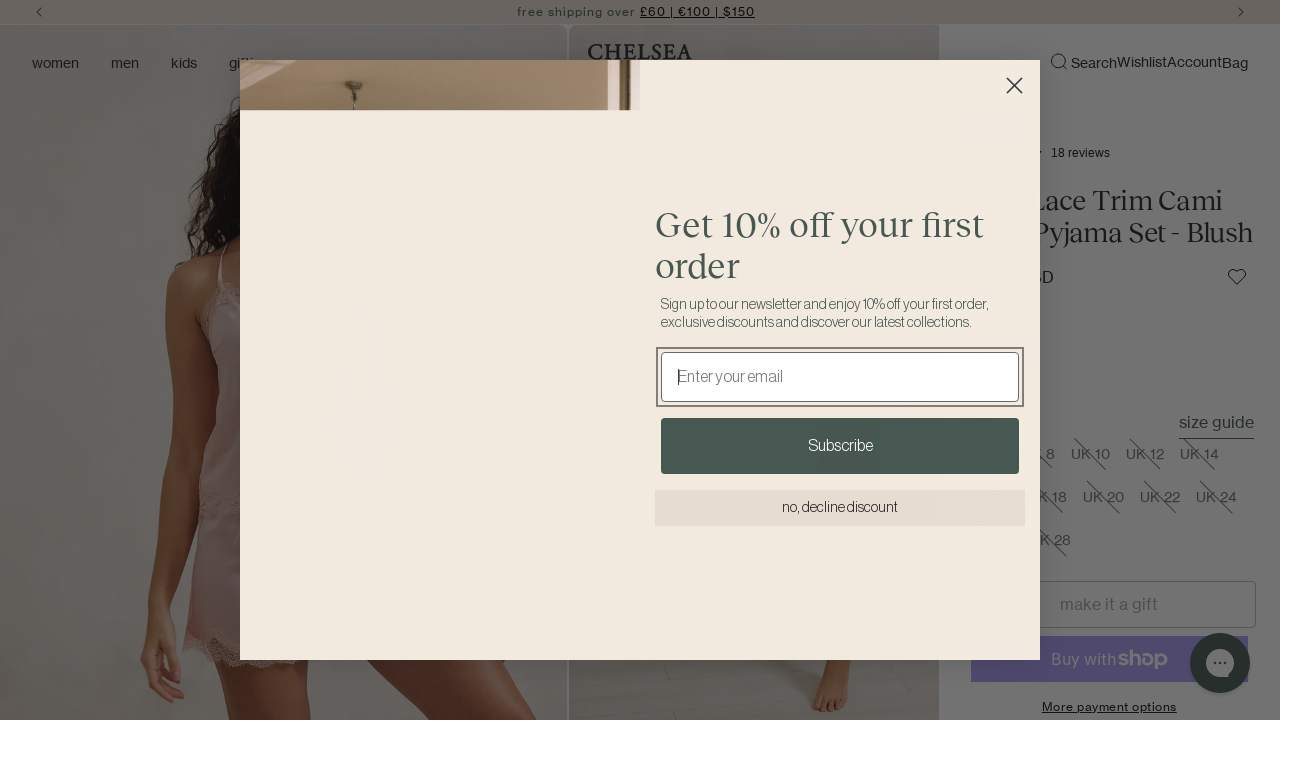

--- FILE ---
content_type: text/html; charset=utf-8
request_url: https://chelseapeers.com/en-us/products/blush-satin-lace-trim-cami-short-pyjama-set
body_size: 109219
content:
<!doctype html>
<html class="js " lang="en">
  <head>
    <meta charset="utf-8">
    <meta http-equiv="X-UA-Compatible" content="IE=edge">
    <meta name="viewport" content="width=device-width, initial-scale=1">
    <meta name="theme-color" content="">
    <link rel="canonical" href="https://chelseapeers.com/en-us/products/blush-satin-lace-trim-cami-short-pyjama-set"><link rel="icon" type="image/png" href="//chelseapeers.com/cdn/shop/files/Stacked.png?crop=center&height=32&v=1723562948&width=32"><title>
      Satin Lace Trim Cami Short Pyjama Set - Blush
 &ndash; Chelsea Peers</title>

    
      <meta name="description" content="Luxurious satin fabric Flattering lace trim on the neckline &amp;amp; leg Comfy elasticated waistband Available in other colours Our flattering blush pink cami set is ideal for bridal lounge parties or a spot of luxurious lounging. This women&#39;s pyjama set includes a V-neck camisole top with slender crossover straps and mat">
    

    

<style>
  @font-face {
    font-family: 'Neue Haas Grotesk Text Pro';
    src: url(//chelseapeers.com/cdn/shop/t/617/assets/NHaasGroteskTXPro-55Rg.ttf?v=66991955354550993751767950462) format("truetype");
    font-display: auto;
    font-style: normal;
    font-weight: 400;
  }
  @font-face {
    font-family: 'Neue Haas Grotesk Text Pro';
    src: url(//chelseapeers.com/cdn/shop/t/617/assets/NHaasGroteskTXPro-65Md.ttf?v=124390220202372476091767950464) format("truetype");
    font-display: auto;
    font-style: normal;
    font-weight: 500;
  }

  @font-face {
    font-family: 'Neue Haas Grotesk Text Pro';
    src: url(//chelseapeers.com/cdn/shop/t/617/assets/NHaasGroteskTXPro-75Bd.ttf?v=92425671860026954641767950465) format("truetype");
    font-display: auto;
    font-style: normal;
    font-weight: 700;
  }

  @font-face {
    font-family: 'Reckless Neue';
    src: url(//chelseapeers.com/cdn/shop/t/617/assets/RecklessNeue-Regular.woff2?v=158920626649778025341767950486) format("woff2");
    font-display: auto;
    font-style: normal;
    font-weight: 400;
  }

  :root {
    --font-body-family: 'Neue Haas Grotesk Text Pro', sans-serif;
    --font-body-style: normal;
    --font-body-weight: 400;
    --font-body-weight-bold: 700;

    --font-heading-family: 'Reckless Neue', serif;
    --font-heading-style: normal;
    --font-heading-weight: 400;

    --font-body-scale: 1;
    --font-heading-scale: 1;
  }
</style>

    

<meta property="og:site_name" content="Chelsea Peers">
<meta property="og:url" content="https://chelseapeers.com/en-us/products/blush-satin-lace-trim-cami-short-pyjama-set">
<meta property="og:title" content="Satin Lace Trim Cami Short Pyjama Set - Blush">
<meta property="og:type" content="product">
<meta property="og:description" content="Luxurious satin fabric Flattering lace trim on the neckline &amp;amp; leg Comfy elasticated waistband Available in other colours Our flattering blush pink cami set is ideal for bridal lounge parties or a spot of luxurious lounging. This women&#39;s pyjama set includes a V-neck camisole top with slender crossover straps and mat"><meta property="og:image" content="http://chelseapeers.com/cdn/shop/files/CW2074RPLN11_3_c4c3e8dd-0b67-4973-a830-1423838a4773.jpg?v=1749739726">
  <meta property="og:image:secure_url" content="https://chelseapeers.com/cdn/shop/files/CW2074RPLN11_3_c4c3e8dd-0b67-4973-a830-1423838a4773.jpg?v=1749739726">
  <meta property="og:image:width" content="1180">
  <meta property="og:image:height" content="1475"><meta property="og:price:amount" content="55.00">
  <meta property="og:price:currency" content="USD"><meta name="twitter:card" content="summary_large_image">
<meta name="twitter:title" content="Satin Lace Trim Cami Short Pyjama Set - Blush">
<meta name="twitter:description" content="Luxurious satin fabric Flattering lace trim on the neckline &amp;amp; leg Comfy elasticated waistband Available in other colours Our flattering blush pink cami set is ideal for bridal lounge parties or a spot of luxurious lounging. This women&#39;s pyjama set includes a V-neck camisole top with slender crossover straps and mat">

<!-- Hotjar Tracking Code for https://chelseapeersnyc.com/ -->
<script>
    (function(h,o,t,j,a,r){
        h.hj=h.hj||function(){(h.hj.q=h.hj.q||[]).push(arguments)};
        h._hjSettings={hjid:2972355,hjsv:6};
        a=o.getElementsByTagName('head')[0];
        r=o.createElement('script');r.async=1;
        r.src=t+h._hjSettings.hjid+j+h._hjSettings.hjsv;
        a.appendChild(r);
    })(window,document,'https://static.hotjar.com/c/hotjar-','.js?sv=');
</script>

<script src="//chelseapeers.com/cdn/shop/t/617/assets/gift-box-add-to-cart.js?v=9099229195098542161767950445" defer="defer"></script><script src="//chelseapeers.com/cdn/shop/t/617/assets/bulk-add.js?v=160217649668833325151767950378" defer="defer"></script>
    <script src="//chelseapeers.com/cdn/shop/t/617/assets/constants.js?v=58251544750838685771767950438" defer="defer"></script>
    <script src="//chelseapeers.com/cdn/shop/t/617/assets/pubsub.js?v=158357773527763999511767950476" defer="defer"></script>
    <script src="//chelseapeers.com/cdn/shop/t/617/assets/global.js?v=56340333488999930681767950450" defer="defer"></script><script src="//chelseapeers.com/cdn/shop/t/617/assets/quick-add.js?v=147142778790424809371767950482" defer="defer"></script>

    <link href="//chelseapeers.com/cdn/shop/t/617/assets/quick-add.css?v=131715919825376376881767950481" rel="stylesheet" type="text/css" media="all" />

    <script>window.performance && window.performance.mark && window.performance.mark('shopify.content_for_header.start');</script><meta name="facebook-domain-verification" content="4azv6umbet2ftq1x87vdgtuqzeevmj">
<meta id="shopify-digital-wallet" name="shopify-digital-wallet" content="/12317584/digital_wallets/dialog">
<meta name="shopify-checkout-api-token" content="0145ebadb80cc8f699938cbe94f1c8ce">
<meta id="in-context-paypal-metadata" data-shop-id="12317584" data-venmo-supported="false" data-environment="production" data-locale="en_US" data-paypal-v4="true" data-currency="USD">
<link rel="alternate" hreflang="x-default" href="https://chelseapeers.com/products/blush-satin-lace-trim-cami-short-pyjama-set">
<link rel="alternate" hreflang="en-US" href="https://chelseapeers.com/en-us/products/blush-satin-lace-trim-cami-short-pyjama-set">
<link rel="alternate" hreflang="en-AT" href="https://chelseapeers.com/en-eu/products/blush-satin-lace-trim-cami-short-pyjama-set">
<link rel="alternate" hreflang="en-BE" href="https://chelseapeers.com/en-eu/products/blush-satin-lace-trim-cami-short-pyjama-set">
<link rel="alternate" hreflang="en-CZ" href="https://chelseapeers.com/en-eu/products/blush-satin-lace-trim-cami-short-pyjama-set">
<link rel="alternate" hreflang="en-DE" href="https://chelseapeers.com/en-eu/products/blush-satin-lace-trim-cami-short-pyjama-set">
<link rel="alternate" hreflang="en-DK" href="https://chelseapeers.com/en-eu/products/blush-satin-lace-trim-cami-short-pyjama-set">
<link rel="alternate" hreflang="en-EE" href="https://chelseapeers.com/en-eu/products/blush-satin-lace-trim-cami-short-pyjama-set">
<link rel="alternate" hreflang="en-ES" href="https://chelseapeers.com/en-eu/products/blush-satin-lace-trim-cami-short-pyjama-set">
<link rel="alternate" hreflang="en-FI" href="https://chelseapeers.com/en-eu/products/blush-satin-lace-trim-cami-short-pyjama-set">
<link rel="alternate" hreflang="en-FR" href="https://chelseapeers.com/en-eu/products/blush-satin-lace-trim-cami-short-pyjama-set">
<link rel="alternate" hreflang="en-GR" href="https://chelseapeers.com/en-eu/products/blush-satin-lace-trim-cami-short-pyjama-set">
<link rel="alternate" hreflang="en-HR" href="https://chelseapeers.com/en-eu/products/blush-satin-lace-trim-cami-short-pyjama-set">
<link rel="alternate" hreflang="en-HU" href="https://chelseapeers.com/en-eu/products/blush-satin-lace-trim-cami-short-pyjama-set">
<link rel="alternate" hreflang="en-IE" href="https://chelseapeers.com/en-eu/products/blush-satin-lace-trim-cami-short-pyjama-set">
<link rel="alternate" hreflang="en-IT" href="https://chelseapeers.com/en-eu/products/blush-satin-lace-trim-cami-short-pyjama-set">
<link rel="alternate" hreflang="en-LT" href="https://chelseapeers.com/en-eu/products/blush-satin-lace-trim-cami-short-pyjama-set">
<link rel="alternate" hreflang="en-LU" href="https://chelseapeers.com/en-eu/products/blush-satin-lace-trim-cami-short-pyjama-set">
<link rel="alternate" hreflang="en-LV" href="https://chelseapeers.com/en-eu/products/blush-satin-lace-trim-cami-short-pyjama-set">
<link rel="alternate" hreflang="en-NL" href="https://chelseapeers.com/en-eu/products/blush-satin-lace-trim-cami-short-pyjama-set">
<link rel="alternate" hreflang="en-PL" href="https://chelseapeers.com/en-eu/products/blush-satin-lace-trim-cami-short-pyjama-set">
<link rel="alternate" hreflang="en-PT" href="https://chelseapeers.com/en-eu/products/blush-satin-lace-trim-cami-short-pyjama-set">
<link rel="alternate" hreflang="en-RO" href="https://chelseapeers.com/en-eu/products/blush-satin-lace-trim-cami-short-pyjama-set">
<link rel="alternate" hreflang="en-SE" href="https://chelseapeers.com/en-eu/products/blush-satin-lace-trim-cami-short-pyjama-set">
<link rel="alternate" hreflang="en-SI" href="https://chelseapeers.com/en-eu/products/blush-satin-lace-trim-cami-short-pyjama-set">
<link rel="alternate" hreflang="en-SK" href="https://chelseapeers.com/en-eu/products/blush-satin-lace-trim-cami-short-pyjama-set">
<link rel="alternate" hreflang="en-TR" href="https://chelseapeers.com/en-eu/products/blush-satin-lace-trim-cami-short-pyjama-set">
<link rel="alternate" hreflang="en-GB" href="https://chelseapeers.com/products/blush-satin-lace-trim-cami-short-pyjama-set">
<link rel="alternate" type="application/json+oembed" href="https://chelseapeers.com/en-us/products/blush-satin-lace-trim-cami-short-pyjama-set.oembed">
<script async="async" src="/checkouts/internal/preloads.js?locale=en-US"></script>
<link rel="preconnect" href="https://shop.app" crossorigin="anonymous">
<script async="async" src="https://shop.app/checkouts/internal/preloads.js?locale=en-US&shop_id=12317584" crossorigin="anonymous"></script>
<script id="apple-pay-shop-capabilities" type="application/json">{"shopId":12317584,"countryCode":"GB","currencyCode":"USD","merchantCapabilities":["supports3DS"],"merchantId":"gid:\/\/shopify\/Shop\/12317584","merchantName":"Chelsea Peers","requiredBillingContactFields":["postalAddress","email","phone"],"requiredShippingContactFields":["postalAddress","email","phone"],"shippingType":"shipping","supportedNetworks":["visa","maestro","masterCard","amex","discover","elo"],"total":{"type":"pending","label":"Chelsea Peers","amount":"1.00"},"shopifyPaymentsEnabled":true,"supportsSubscriptions":true}</script>
<script id="shopify-features" type="application/json">{"accessToken":"0145ebadb80cc8f699938cbe94f1c8ce","betas":["rich-media-storefront-analytics"],"domain":"chelseapeers.com","predictiveSearch":true,"shopId":12317584,"locale":"en"}</script>
<script>var Shopify = Shopify || {};
Shopify.shop = "chelsea-peers-nyc.myshopify.com";
Shopify.locale = "en";
Shopify.currency = {"active":"USD","rate":"1.391688"};
Shopify.country = "US";
Shopify.theme = {"name":"CP-AA [15-10-25] - WS up to 50% off","id":190285545846,"schema_name":"WMW Shopify Standard","schema_version":"1.0.0","theme_store_id":null,"role":"main"};
Shopify.theme.handle = "null";
Shopify.theme.style = {"id":null,"handle":null};
Shopify.cdnHost = "chelseapeers.com/cdn";
Shopify.routes = Shopify.routes || {};
Shopify.routes.root = "/en-us/";</script>
<script type="module">!function(o){(o.Shopify=o.Shopify||{}).modules=!0}(window);</script>
<script>!function(o){function n(){var o=[];function n(){o.push(Array.prototype.slice.apply(arguments))}return n.q=o,n}var t=o.Shopify=o.Shopify||{};t.loadFeatures=n(),t.autoloadFeatures=n()}(window);</script>
<script>
  window.ShopifyPay = window.ShopifyPay || {};
  window.ShopifyPay.apiHost = "shop.app\/pay";
  window.ShopifyPay.redirectState = null;
</script>
<script id="shop-js-analytics" type="application/json">{"pageType":"product"}</script>
<script defer="defer" async type="module" src="//chelseapeers.com/cdn/shopifycloud/shop-js/modules/v2/client.init-shop-cart-sync_BT-GjEfc.en.esm.js"></script>
<script defer="defer" async type="module" src="//chelseapeers.com/cdn/shopifycloud/shop-js/modules/v2/chunk.common_D58fp_Oc.esm.js"></script>
<script defer="defer" async type="module" src="//chelseapeers.com/cdn/shopifycloud/shop-js/modules/v2/chunk.modal_xMitdFEc.esm.js"></script>
<script type="module">
  await import("//chelseapeers.com/cdn/shopifycloud/shop-js/modules/v2/client.init-shop-cart-sync_BT-GjEfc.en.esm.js");
await import("//chelseapeers.com/cdn/shopifycloud/shop-js/modules/v2/chunk.common_D58fp_Oc.esm.js");
await import("//chelseapeers.com/cdn/shopifycloud/shop-js/modules/v2/chunk.modal_xMitdFEc.esm.js");

  window.Shopify.SignInWithShop?.initShopCartSync?.({"fedCMEnabled":true,"windoidEnabled":true});

</script>
<script>
  window.Shopify = window.Shopify || {};
  if (!window.Shopify.featureAssets) window.Shopify.featureAssets = {};
  window.Shopify.featureAssets['shop-js'] = {"shop-cart-sync":["modules/v2/client.shop-cart-sync_DZOKe7Ll.en.esm.js","modules/v2/chunk.common_D58fp_Oc.esm.js","modules/v2/chunk.modal_xMitdFEc.esm.js"],"init-fed-cm":["modules/v2/client.init-fed-cm_B6oLuCjv.en.esm.js","modules/v2/chunk.common_D58fp_Oc.esm.js","modules/v2/chunk.modal_xMitdFEc.esm.js"],"shop-cash-offers":["modules/v2/client.shop-cash-offers_D2sdYoxE.en.esm.js","modules/v2/chunk.common_D58fp_Oc.esm.js","modules/v2/chunk.modal_xMitdFEc.esm.js"],"shop-login-button":["modules/v2/client.shop-login-button_QeVjl5Y3.en.esm.js","modules/v2/chunk.common_D58fp_Oc.esm.js","modules/v2/chunk.modal_xMitdFEc.esm.js"],"pay-button":["modules/v2/client.pay-button_DXTOsIq6.en.esm.js","modules/v2/chunk.common_D58fp_Oc.esm.js","modules/v2/chunk.modal_xMitdFEc.esm.js"],"shop-button":["modules/v2/client.shop-button_DQZHx9pm.en.esm.js","modules/v2/chunk.common_D58fp_Oc.esm.js","modules/v2/chunk.modal_xMitdFEc.esm.js"],"avatar":["modules/v2/client.avatar_BTnouDA3.en.esm.js"],"init-windoid":["modules/v2/client.init-windoid_CR1B-cfM.en.esm.js","modules/v2/chunk.common_D58fp_Oc.esm.js","modules/v2/chunk.modal_xMitdFEc.esm.js"],"init-shop-for-new-customer-accounts":["modules/v2/client.init-shop-for-new-customer-accounts_C_vY_xzh.en.esm.js","modules/v2/client.shop-login-button_QeVjl5Y3.en.esm.js","modules/v2/chunk.common_D58fp_Oc.esm.js","modules/v2/chunk.modal_xMitdFEc.esm.js"],"init-shop-email-lookup-coordinator":["modules/v2/client.init-shop-email-lookup-coordinator_BI7n9ZSv.en.esm.js","modules/v2/chunk.common_D58fp_Oc.esm.js","modules/v2/chunk.modal_xMitdFEc.esm.js"],"init-shop-cart-sync":["modules/v2/client.init-shop-cart-sync_BT-GjEfc.en.esm.js","modules/v2/chunk.common_D58fp_Oc.esm.js","modules/v2/chunk.modal_xMitdFEc.esm.js"],"shop-toast-manager":["modules/v2/client.shop-toast-manager_DiYdP3xc.en.esm.js","modules/v2/chunk.common_D58fp_Oc.esm.js","modules/v2/chunk.modal_xMitdFEc.esm.js"],"init-customer-accounts":["modules/v2/client.init-customer-accounts_D9ZNqS-Q.en.esm.js","modules/v2/client.shop-login-button_QeVjl5Y3.en.esm.js","modules/v2/chunk.common_D58fp_Oc.esm.js","modules/v2/chunk.modal_xMitdFEc.esm.js"],"init-customer-accounts-sign-up":["modules/v2/client.init-customer-accounts-sign-up_iGw4briv.en.esm.js","modules/v2/client.shop-login-button_QeVjl5Y3.en.esm.js","modules/v2/chunk.common_D58fp_Oc.esm.js","modules/v2/chunk.modal_xMitdFEc.esm.js"],"shop-follow-button":["modules/v2/client.shop-follow-button_CqMgW2wH.en.esm.js","modules/v2/chunk.common_D58fp_Oc.esm.js","modules/v2/chunk.modal_xMitdFEc.esm.js"],"checkout-modal":["modules/v2/client.checkout-modal_xHeaAweL.en.esm.js","modules/v2/chunk.common_D58fp_Oc.esm.js","modules/v2/chunk.modal_xMitdFEc.esm.js"],"shop-login":["modules/v2/client.shop-login_D91U-Q7h.en.esm.js","modules/v2/chunk.common_D58fp_Oc.esm.js","modules/v2/chunk.modal_xMitdFEc.esm.js"],"lead-capture":["modules/v2/client.lead-capture_BJmE1dJe.en.esm.js","modules/v2/chunk.common_D58fp_Oc.esm.js","modules/v2/chunk.modal_xMitdFEc.esm.js"],"payment-terms":["modules/v2/client.payment-terms_Ci9AEqFq.en.esm.js","modules/v2/chunk.common_D58fp_Oc.esm.js","modules/v2/chunk.modal_xMitdFEc.esm.js"]};
</script>
<script>(function() {
  var isLoaded = false;
  function asyncLoad() {
    if (isLoaded) return;
    isLoaded = true;
    var urls = ["https:\/\/intg.snapchat.com\/shopify\/shopify-scevent-init.js?id=1fb67ca9-01e8-4142-9401-039c5ca90e11\u0026shop=chelsea-peers-nyc.myshopify.com","https:\/\/dr4qe3ddw9y32.cloudfront.net\/awin-shopify-integration-code.js?aid=24593\u0026v=shopifyApp_5.2.3\u0026ts=1758020503304\u0026shop=chelsea-peers-nyc.myshopify.com","https:\/\/cdn-loyalty.yotpo.com\/loader\/suOKSG4szW0p8A2UdlRrwA.js?shop=chelsea-peers-nyc.myshopify.com","https:\/\/cdn.nfcube.com\/instafeed-99cf5b7253acf26dcc2054d275a67c1a.js?shop=chelsea-peers-nyc.myshopify.com","https:\/\/crossborder-integration.global-e.com\/resources\/js\/app?shop=chelsea-peers-nyc.myshopify.com","\/\/cdn.shopify.com\/proxy\/2e1511b8a197864eded47539a18c428b9f6dab205e5ca39c56650f4cae608b01\/web.global-e.com\/merchant\/storefrontattributes?merchantid=30000751\u0026shop=chelsea-peers-nyc.myshopify.com\u0026sp-cache-control=cHVibGljLCBtYXgtYWdlPTkwMA","https:\/\/s3.eu-west-1.amazonaws.com\/production-klarna-il-shopify-osm\/a0a90c8788fe7d95e5ba69e3f9112608bb042b37\/chelsea-peers-nyc.myshopify.com-1767970616354.js?shop=chelsea-peers-nyc.myshopify.com"];
    for (var i = 0; i < urls.length; i++) {
      var s = document.createElement('script');
      s.type = 'text/javascript';
      s.async = true;
      s.src = urls[i];
      var x = document.getElementsByTagName('script')[0];
      x.parentNode.insertBefore(s, x);
    }
  };
  if(window.attachEvent) {
    window.attachEvent('onload', asyncLoad);
  } else {
    window.addEventListener('load', asyncLoad, false);
  }
})();</script>
<script id="__st">var __st={"a":12317584,"offset":0,"reqid":"a5145a77-e38f-4fa6-b465-22f26d1679c8-1769266100","pageurl":"chelseapeers.com\/en-us\/products\/blush-satin-lace-trim-cami-short-pyjama-set","u":"35c3f6096e62","p":"product","rtyp":"product","rid":6781640704051};</script>
<script>window.ShopifyPaypalV4VisibilityTracking = true;</script>
<script id="captcha-bootstrap">!function(){'use strict';const t='contact',e='account',n='new_comment',o=[[t,t],['blogs',n],['comments',n],[t,'customer']],c=[[e,'customer_login'],[e,'guest_login'],[e,'recover_customer_password'],[e,'create_customer']],r=t=>t.map((([t,e])=>`form[action*='/${t}']:not([data-nocaptcha='true']) input[name='form_type'][value='${e}']`)).join(','),a=t=>()=>t?[...document.querySelectorAll(t)].map((t=>t.form)):[];function s(){const t=[...o],e=r(t);return a(e)}const i='password',u='form_key',d=['recaptcha-v3-token','g-recaptcha-response','h-captcha-response',i],f=()=>{try{return window.sessionStorage}catch{return}},m='__shopify_v',_=t=>t.elements[u];function p(t,e,n=!1){try{const o=window.sessionStorage,c=JSON.parse(o.getItem(e)),{data:r}=function(t){const{data:e,action:n}=t;return t[m]||n?{data:e,action:n}:{data:t,action:n}}(c);for(const[e,n]of Object.entries(r))t.elements[e]&&(t.elements[e].value=n);n&&o.removeItem(e)}catch(o){console.error('form repopulation failed',{error:o})}}const l='form_type',E='cptcha';function T(t){t.dataset[E]=!0}const w=window,h=w.document,L='Shopify',v='ce_forms',y='captcha';let A=!1;((t,e)=>{const n=(g='f06e6c50-85a8-45c8-87d0-21a2b65856fe',I='https://cdn.shopify.com/shopifycloud/storefront-forms-hcaptcha/ce_storefront_forms_captcha_hcaptcha.v1.5.2.iife.js',D={infoText:'Protected by hCaptcha',privacyText:'Privacy',termsText:'Terms'},(t,e,n)=>{const o=w[L][v],c=o.bindForm;if(c)return c(t,g,e,D).then(n);var r;o.q.push([[t,g,e,D],n]),r=I,A||(h.body.append(Object.assign(h.createElement('script'),{id:'captcha-provider',async:!0,src:r})),A=!0)});var g,I,D;w[L]=w[L]||{},w[L][v]=w[L][v]||{},w[L][v].q=[],w[L][y]=w[L][y]||{},w[L][y].protect=function(t,e){n(t,void 0,e),T(t)},Object.freeze(w[L][y]),function(t,e,n,w,h,L){const[v,y,A,g]=function(t,e,n){const i=e?o:[],u=t?c:[],d=[...i,...u],f=r(d),m=r(i),_=r(d.filter((([t,e])=>n.includes(e))));return[a(f),a(m),a(_),s()]}(w,h,L),I=t=>{const e=t.target;return e instanceof HTMLFormElement?e:e&&e.form},D=t=>v().includes(t);t.addEventListener('submit',(t=>{const e=I(t);if(!e)return;const n=D(e)&&!e.dataset.hcaptchaBound&&!e.dataset.recaptchaBound,o=_(e),c=g().includes(e)&&(!o||!o.value);(n||c)&&t.preventDefault(),c&&!n&&(function(t){try{if(!f())return;!function(t){const e=f();if(!e)return;const n=_(t);if(!n)return;const o=n.value;o&&e.removeItem(o)}(t);const e=Array.from(Array(32),(()=>Math.random().toString(36)[2])).join('');!function(t,e){_(t)||t.append(Object.assign(document.createElement('input'),{type:'hidden',name:u})),t.elements[u].value=e}(t,e),function(t,e){const n=f();if(!n)return;const o=[...t.querySelectorAll(`input[type='${i}']`)].map((({name:t})=>t)),c=[...d,...o],r={};for(const[a,s]of new FormData(t).entries())c.includes(a)||(r[a]=s);n.setItem(e,JSON.stringify({[m]:1,action:t.action,data:r}))}(t,e)}catch(e){console.error('failed to persist form',e)}}(e),e.submit())}));const S=(t,e)=>{t&&!t.dataset[E]&&(n(t,e.some((e=>e===t))),T(t))};for(const o of['focusin','change'])t.addEventListener(o,(t=>{const e=I(t);D(e)&&S(e,y())}));const B=e.get('form_key'),M=e.get(l),P=B&&M;t.addEventListener('DOMContentLoaded',(()=>{const t=y();if(P)for(const e of t)e.elements[l].value===M&&p(e,B);[...new Set([...A(),...v().filter((t=>'true'===t.dataset.shopifyCaptcha))])].forEach((e=>S(e,t)))}))}(h,new URLSearchParams(w.location.search),n,t,e,['guest_login'])})(!0,!0)}();</script>
<script integrity="sha256-4kQ18oKyAcykRKYeNunJcIwy7WH5gtpwJnB7kiuLZ1E=" data-source-attribution="shopify.loadfeatures" defer="defer" src="//chelseapeers.com/cdn/shopifycloud/storefront/assets/storefront/load_feature-a0a9edcb.js" crossorigin="anonymous"></script>
<script crossorigin="anonymous" defer="defer" src="//chelseapeers.com/cdn/shopifycloud/storefront/assets/shopify_pay/storefront-65b4c6d7.js?v=20250812"></script>
<script data-source-attribution="shopify.dynamic_checkout.dynamic.init">var Shopify=Shopify||{};Shopify.PaymentButton=Shopify.PaymentButton||{isStorefrontPortableWallets:!0,init:function(){window.Shopify.PaymentButton.init=function(){};var t=document.createElement("script");t.src="https://chelseapeers.com/cdn/shopifycloud/portable-wallets/latest/portable-wallets.en.js",t.type="module",document.head.appendChild(t)}};
</script>
<script data-source-attribution="shopify.dynamic_checkout.buyer_consent">
  function portableWalletsHideBuyerConsent(e){var t=document.getElementById("shopify-buyer-consent"),n=document.getElementById("shopify-subscription-policy-button");t&&n&&(t.classList.add("hidden"),t.setAttribute("aria-hidden","true"),n.removeEventListener("click",e))}function portableWalletsShowBuyerConsent(e){var t=document.getElementById("shopify-buyer-consent"),n=document.getElementById("shopify-subscription-policy-button");t&&n&&(t.classList.remove("hidden"),t.removeAttribute("aria-hidden"),n.addEventListener("click",e))}window.Shopify?.PaymentButton&&(window.Shopify.PaymentButton.hideBuyerConsent=portableWalletsHideBuyerConsent,window.Shopify.PaymentButton.showBuyerConsent=portableWalletsShowBuyerConsent);
</script>
<script>
  function portableWalletsCleanup(e){e&&e.src&&console.error("Failed to load portable wallets script "+e.src);var t=document.querySelectorAll("shopify-accelerated-checkout .shopify-payment-button__skeleton, shopify-accelerated-checkout-cart .wallet-cart-button__skeleton"),e=document.getElementById("shopify-buyer-consent");for(let e=0;e<t.length;e++)t[e].remove();e&&e.remove()}function portableWalletsNotLoadedAsModule(e){e instanceof ErrorEvent&&"string"==typeof e.message&&e.message.includes("import.meta")&&"string"==typeof e.filename&&e.filename.includes("portable-wallets")&&(window.removeEventListener("error",portableWalletsNotLoadedAsModule),window.Shopify.PaymentButton.failedToLoad=e,"loading"===document.readyState?document.addEventListener("DOMContentLoaded",window.Shopify.PaymentButton.init):window.Shopify.PaymentButton.init())}window.addEventListener("error",portableWalletsNotLoadedAsModule);
</script>

<script type="module" src="https://chelseapeers.com/cdn/shopifycloud/portable-wallets/latest/portable-wallets.en.js" onError="portableWalletsCleanup(this)" crossorigin="anonymous"></script>
<script nomodule>
  document.addEventListener("DOMContentLoaded", portableWalletsCleanup);
</script>

<script id='scb4127' type='text/javascript' async='' src='https://chelseapeers.com/cdn/shopifycloud/privacy-banner/storefront-banner.js'></script><link id="shopify-accelerated-checkout-styles" rel="stylesheet" media="screen" href="https://chelseapeers.com/cdn/shopifycloud/portable-wallets/latest/accelerated-checkout-backwards-compat.css" crossorigin="anonymous">
<style id="shopify-accelerated-checkout-cart">
        #shopify-buyer-consent {
  margin-top: 1em;
  display: inline-block;
  width: 100%;
}

#shopify-buyer-consent.hidden {
  display: none;
}

#shopify-subscription-policy-button {
  background: none;
  border: none;
  padding: 0;
  text-decoration: underline;
  font-size: inherit;
  cursor: pointer;
}

#shopify-subscription-policy-button::before {
  box-shadow: none;
}

      </style>
<script id="sections-script" data-sections="header" defer="defer" src="//chelseapeers.com/cdn/shop/t/617/compiled_assets/scripts.js?v=153617"></script>
<script>window.performance && window.performance.mark && window.performance.mark('shopify.content_for_header.end');</script>

    <style data-shopify>
      
        :root,
        .color-scheme-1 {
          --color-background: 255,255,255;
        
          --gradient-background: #ffffff;
        

        

        --color-foreground: 18,18,18;
        --color-background-contrast: 191,191,191;
        --color-shadow: 18,18,18;
        --color-button: 18,18,18;
        --color-button-text: 255,255,255;
        --color-secondary-button: 255,255,255;
        --color-secondary-button-text: 18,18,18;
        --color-link: 18,18,18;
        --color-badge-foreground: 18,18,18;
        --color-badge-background: 255,255,255;
        --color-badge-border: 18,18,18;
        --payment-terms-background-color: rgb(255 255 255);
      }
      
        
        .color-scheme-2 {
          --color-background: 243,243,243;
        
          --gradient-background: #f3f3f3;
        

        

        --color-foreground: 18,18,18;
        --color-background-contrast: 179,179,179;
        --color-shadow: 18,18,18;
        --color-button: 18,18,18;
        --color-button-text: 243,243,243;
        --color-secondary-button: 243,243,243;
        --color-secondary-button-text: 18,18,18;
        --color-link: 18,18,18;
        --color-badge-foreground: 18,18,18;
        --color-badge-background: 243,243,243;
        --color-badge-border: 18,18,18;
        --payment-terms-background-color: rgb(243 243 243);
      }
      
        
        .color-scheme-3 {
          --color-background: 237,238,238;
        
          --gradient-background: #edeeee;
        

        

        --color-foreground: 112,112,112;
        --color-background-contrast: 171,176,176;
        --color-shadow: 18,18,18;
        --color-button: 255,255,255;
        --color-button-text: 0,0,0;
        --color-secondary-button: 237,238,238;
        --color-secondary-button-text: 255,255,255;
        --color-link: 255,255,255;
        --color-badge-foreground: 112,112,112;
        --color-badge-background: 237,238,238;
        --color-badge-border: 112,112,112;
        --payment-terms-background-color: rgb(237 238 238);
      }
      
        
        .color-scheme-4 {
          --color-background: 137,7,28;
        
          --gradient-background: #89071c;
        

        

        --color-foreground: 255,255,255;
        --color-background-contrast: 161,8,33;
        --color-shadow: 18,18,18;
        --color-button: 255,255,255;
        --color-button-text: 18,18,18;
        --color-secondary-button: 137,7,28;
        --color-secondary-button-text: 255,255,255;
        --color-link: 255,255,255;
        --color-badge-foreground: 255,255,255;
        --color-badge-background: 137,7,28;
        --color-badge-border: 255,255,255;
        --payment-terms-background-color: rgb(137 7 28);
      }
      
        
        .color-scheme-5 {
          --color-background: 51,79,180;
        
          --gradient-background: #334fb4;
        

        

        --color-foreground: 255,255,255;
        --color-background-contrast: 23,35,81;
        --color-shadow: 18,18,18;
        --color-button: 255,255,255;
        --color-button-text: 51,79,180;
        --color-secondary-button: 51,79,180;
        --color-secondary-button-text: 255,255,255;
        --color-link: 255,255,255;
        --color-badge-foreground: 255,255,255;
        --color-badge-background: 51,79,180;
        --color-badge-border: 255,255,255;
        --payment-terms-background-color: rgb(51 79 180);
      }
      
        
        .color-scheme-dd2ee1a3-dc96-44b0-ac7f-ad434bf9919a {
          --color-background: 232,221,211;
        
          --gradient-background: #e8ddd3;
        

        

        --color-foreground: 0,0,0;
        --color-background-contrast: 188,156,127;
        --color-shadow: 18,18,18;
        --color-button: 18,18,18;
        --color-button-text: 255,255,255;
        --color-secondary-button: 232,221,211;
        --color-secondary-button-text: 18,18,18;
        --color-link: 18,18,18;
        --color-badge-foreground: 0,0,0;
        --color-badge-background: 232,221,211;
        --color-badge-border: 0,0,0;
        --payment-terms-background-color: rgb(232 221 211);
      }
      
        
        .color-scheme-c79cf5e7-2e26-43e4-8b68-3c4d6630beb3 {
          --color-background: 243,243,243;
        
          --gradient-background: #f3f3f3;
        

        

        --color-foreground: 69,69,69;
        --color-background-contrast: 179,179,179;
        --color-shadow: 18,18,18;
        --color-button: 18,18,18;
        --color-button-text: 255,255,255;
        --color-secondary-button: 243,243,243;
        --color-secondary-button-text: 18,18,18;
        --color-link: 18,18,18;
        --color-badge-foreground: 69,69,69;
        --color-badge-background: 243,243,243;
        --color-badge-border: 69,69,69;
        --payment-terms-background-color: rgb(243 243 243);
      }
      
        
        .color-scheme-357a6fde-0ad5-46bf-9db6-918b1c623699 {
          --color-background: 255,255,255;
        
          --gradient-background: #ffffff;
        

        

        --color-foreground: 18,18,18;
        --color-background-contrast: 191,191,191;
        --color-shadow: 18,18,18;
        --color-button: 18,18,18;
        --color-button-text: 255,255,255;
        --color-secondary-button: 255,255,255;
        --color-secondary-button-text: 18,18,18;
        --color-link: 18,18,18;
        --color-badge-foreground: 18,18,18;
        --color-badge-background: 255,255,255;
        --color-badge-border: 18,18,18;
        --payment-terms-background-color: rgb(255 255 255);
      }
      
        
        .color-scheme-d6b6fda1-881c-449f-8d4d-aea6b5f31144 {
          --color-background: 239,237,234;
        
          --gradient-background: #efedea;
        

        

        --color-foreground: 71,87,81;
        --color-background-contrast: 184,175,162;
        --color-shadow: 18,18,18;
        --color-button: 18,18,18;
        --color-button-text: 255,255,255;
        --color-secondary-button: 239,237,234;
        --color-secondary-button-text: 18,18,18;
        --color-link: 18,18,18;
        --color-badge-foreground: 71,87,81;
        --color-badge-background: 239,237,234;
        --color-badge-border: 71,87,81;
        --payment-terms-background-color: rgb(239 237 234);
      }
      

      body, .color-scheme-1, .color-scheme-2, .color-scheme-3, .color-scheme-4, .color-scheme-5, .color-scheme-dd2ee1a3-dc96-44b0-ac7f-ad434bf9919a, .color-scheme-c79cf5e7-2e26-43e4-8b68-3c4d6630beb3, .color-scheme-357a6fde-0ad5-46bf-9db6-918b1c623699, .color-scheme-d6b6fda1-881c-449f-8d4d-aea6b5f31144 {
        color: rgba(var(--color-foreground), 0.75);
        background-color: rgb(var(--color-background));
      }

      :root {
        --media-padding: px;
        --media-border-opacity: 0.05;
        --media-border-width: 1px;
        --media-radius: 0px;
        --media-shadow-opacity: 0.0;
        --media-shadow-horizontal-offset: 0px;
        --media-shadow-vertical-offset: 4px;
        --media-shadow-blur-radius: 5px;
        --media-shadow-visible: 0;

        --page-width: 137.6rem;
        --page-width-margin: 0rem;

        --product-card-image-padding: 0.0rem;
        --product-card-corner-radius: 0.8rem;
        --product-card-text-alignment: left;
        --product-card-border-width: 0.0rem;
        --product-card-border-opacity: 0.1;
        --product-card-shadow-opacity: 0.0;
        --product-card-shadow-visible: 0;
        --product-card-shadow-horizontal-offset: 0.0rem;
        --product-card-shadow-vertical-offset: 0.4rem;
        --product-card-shadow-blur-radius: 0.5rem;

        --collection-card-image-padding: 0.0rem;
        --collection-card-corner-radius: 0.0rem;
        --collection-card-text-alignment: left;
        --collection-card-border-width: 0.0rem;
        --collection-card-border-opacity: 0.1;
        --collection-card-shadow-opacity: 0.0;
        --collection-card-shadow-visible: 0;
        --collection-card-shadow-horizontal-offset: 0.0rem;
        --collection-card-shadow-vertical-offset: 0.4rem;
        --collection-card-shadow-blur-radius: 0.5rem;

        --blog-card-image-padding: 0.0rem;
        --blog-card-corner-radius: 0.0rem;
        --blog-card-text-alignment: left;
        --blog-card-border-width: 0.0rem;
        --blog-card-border-opacity: 0.1;
        --blog-card-shadow-opacity: 0.0;
        --blog-card-shadow-visible: 0;
        --blog-card-shadow-horizontal-offset: 0.0rem;
        --blog-card-shadow-vertical-offset: 0.4rem;
        --blog-card-shadow-blur-radius: 0.5rem;

        --badge-corner-radius: 4.0rem;

        --popup-border-width: 1px;
        --popup-border-opacity: 0.1;
        --popup-corner-radius: 0px;
        --popup-shadow-opacity: 0.05;
        --popup-shadow-horizontal-offset: 0px;
        --popup-shadow-vertical-offset: 4px;
        --popup-shadow-blur-radius: 5px;

        --drawer-border-width: 1px;
        --drawer-border-opacity: 0.1;
        --drawer-shadow-opacity: 0.0;
        --drawer-shadow-horizontal-offset: 0px;
        --drawer-shadow-vertical-offset: 4px;
        --drawer-shadow-blur-radius: 5px;

        --spacing-sections-desktop: 0px;
        --spacing-sections-mobile: 0px;

        --grid-desktop-vertical-spacing: 8px;
        --grid-desktop-horizontal-spacing: 8px;
        --grid-mobile-vertical-spacing: 4px;
        --grid-mobile-horizontal-spacing: 4px;

        --text-boxes-border-opacity: 0.1;
        --text-boxes-border-width: 0px;
        --text-boxes-radius: 0px;
        --text-boxes-shadow-opacity: 0.0;
        --text-boxes-shadow-visible: 0;
        --text-boxes-shadow-horizontal-offset: 0px;
        --text-boxes-shadow-vertical-offset: 4px;
        --text-boxes-shadow-blur-radius: 5px;

        --buttons-radius: 4px;
        --buttons-radius-outset: 5px;
        --buttons-border-width: 1px;
        --buttons-border-opacity: 1.0;
        --buttons-shadow-opacity: 0.0;
        --buttons-shadow-visible: 0;
        --buttons-shadow-horizontal-offset: 0px;
        --buttons-shadow-vertical-offset: 4px;
        --buttons-shadow-blur-radius: 5px;
        --buttons-border-offset: 0.3px;

        --inputs-radius: 4px;
        --inputs-border-width: 1px;
        --inputs-border-opacity: 0.55;
        --inputs-shadow-opacity: 0.0;
        --inputs-shadow-horizontal-offset: 0px;
        --inputs-margin-offset: 0px;
        --inputs-shadow-vertical-offset: 4px;
        --inputs-shadow-blur-radius: 5px;
        --inputs-radius-outset: 5px;

        --variant-pills-radius: 40px;
        --variant-pills-border-width: 1px;
        --variant-pills-border-opacity: 0.55;
        --variant-pills-shadow-opacity: 0.0;
        --variant-pills-shadow-horizontal-offset: 0px;
        --variant-pills-shadow-vertical-offset: 4px;
        --variant-pills-shadow-blur-radius: 5px;
      }

      *,
      *::before,
      *::after {
        box-sizing: inherit;
      }

      html {
        box-sizing: border-box;
        font-size: calc(var(--font-body-scale) * 62.5%);
        height: 100%;
      }

      body {
        display: grid;
        grid-template-rows: auto auto 1fr auto;
        grid-template-columns: 100%;
        min-height: 100%;
        margin: 0;
        font-size: 1.6rem;
        letter-spacing: 0;
        line-height: calc(1 + 0.8 / var(--font-body-scale));
        font-family: var(--font-body-family);
        font-style: var(--font-body-style);
        font-weight: var(--font-body-weight);
        -webkit-font-smoothing: antialiased;
      }

      @media screen and (min-width: 750px) {
        body {
          font-size: 1.6rem;
        }
      }
    </style>

    <link href="//chelseapeers.com/cdn/shop/t/617/assets/base.css?v=115777601330415566561767950377" rel="stylesheet" type="text/css" media="all" />
    <link href="//chelseapeers.com/cdn/shop/t/617/assets/vendor.css?v=127254359467186216251767950512" rel="stylesheet" type="text/css" media="all" />
<link href="//chelseapeers.com/cdn/shop/t/617/assets/component-localization-form.css?v=183584007849823032701767950410" rel="stylesheet" type="text/css" media="all" />
      <script src="//chelseapeers.com/cdn/shop/t/617/assets/localization-form.js?v=144176611646395275351767950454" defer="defer"></script><link
        rel="stylesheet"
        href="//chelseapeers.com/cdn/shop/t/617/assets/component-predictive-search.css?v=10872901308502082661767950419"
        media="print"
        onload="this.media='all'"
      ><script>
      if (Shopify.designMode) {
        document.documentElement.classList.add('shopify-design-mode');
      }
    </script>

    <script src="https://cdn-widgetsrepository.yotpo.com/v1/loader/suOKSG4szW0p8A2UdlRrwA" async></script><link href="//chelseapeers.com/cdn/shop/t/617/assets/gift-option.css?v=40129208892336484511767950447" rel="stylesheet" type="text/css" media="all" />
<!-- BEGIN app block: shopify://apps/yotpo-loyalty-rewards/blocks/loader-app-embed-block/2f9660df-5018-4e02-9868-ee1fb88d6ccd -->
    <script src="https://cdn-widgetsrepository.yotpo.com/v1/loader/suOKSG4szW0p8A2UdlRrwA" async></script>




<!-- END app block --><!-- BEGIN app block: shopify://apps/klaviyo-email-marketing-sms/blocks/klaviyo-onsite-embed/2632fe16-c075-4321-a88b-50b567f42507 -->












  <script async src="https://static.klaviyo.com/onsite/js/Va7MEu/klaviyo.js?company_id=Va7MEu"></script>
  <script>!function(){if(!window.klaviyo){window._klOnsite=window._klOnsite||[];try{window.klaviyo=new Proxy({},{get:function(n,i){return"push"===i?function(){var n;(n=window._klOnsite).push.apply(n,arguments)}:function(){for(var n=arguments.length,o=new Array(n),w=0;w<n;w++)o[w]=arguments[w];var t="function"==typeof o[o.length-1]?o.pop():void 0,e=new Promise((function(n){window._klOnsite.push([i].concat(o,[function(i){t&&t(i),n(i)}]))}));return e}}})}catch(n){window.klaviyo=window.klaviyo||[],window.klaviyo.push=function(){var n;(n=window._klOnsite).push.apply(n,arguments)}}}}();</script>

  
    <script id="viewed_product">
      if (item == null) {
        var _learnq = _learnq || [];

        var MetafieldReviews = null
        var MetafieldYotpoRating = null
        var MetafieldYotpoCount = null
        var MetafieldLooxRating = null
        var MetafieldLooxCount = null
        var okendoProduct = null
        var okendoProductReviewCount = null
        var okendoProductReviewAverageValue = null
        try {
          // The following fields are used for Customer Hub recently viewed in order to add reviews.
          // This information is not part of __kla_viewed. Instead, it is part of __kla_viewed_reviewed_items
          MetafieldReviews = {"rating":{"scale_min":"1.0","scale_max":"5.0","value":"3.28"},"rating_count":18};
          MetafieldYotpoRating = null
          MetafieldYotpoCount = null
          MetafieldLooxRating = null
          MetafieldLooxCount = null

          okendoProduct = null
          // If the okendo metafield is not legacy, it will error, which then requires the new json formatted data
          if (okendoProduct && 'error' in okendoProduct) {
            okendoProduct = null
          }
          okendoProductReviewCount = okendoProduct ? okendoProduct.reviewCount : null
          okendoProductReviewAverageValue = okendoProduct ? okendoProduct.reviewAverageValue : null
        } catch (error) {
          console.error('Error in Klaviyo onsite reviews tracking:', error);
        }

        var item = {
          Name: "Satin Lace Trim Cami Short Pyjama Set - Blush",
          ProductID: 6781640704051,
          Categories: ["All Curve","All Gifts","All Pajamas","All Satin Pyjamas","Bestseller Women's PJs","Bridal Edit","Cami Sets","Curve Satin Pyjamas","Curve Short Sets","For the satin seeker","Gifted With Love","New In Short PJ Sets","Planet Conscious Edit","Plus Size \u0026 Curve","Recycled Fibres","Satin Pyjama Sets","Short Pyjama Sets","This Barbie Loves To Lounge","Wedding Gifts"],
          ImageURL: "https://chelseapeers.com/cdn/shop/files/CW2074RPLN11_3_c4c3e8dd-0b67-4973-a830-1423838a4773_grande.jpg?v=1749739726",
          URL: "https://chelseapeers.com/en-us/products/blush-satin-lace-trim-cami-short-pyjama-set",
          Brand: "Chelsea Peers",
          Price: "$55.00",
          Value: "55.00",
          CompareAtPrice: "$0.00"
        };
        _learnq.push(['track', 'Viewed Product', item]);
        _learnq.push(['trackViewedItem', {
          Title: item.Name,
          ItemId: item.ProductID,
          Categories: item.Categories,
          ImageUrl: item.ImageURL,
          Url: item.URL,
          Metadata: {
            Brand: item.Brand,
            Price: item.Price,
            Value: item.Value,
            CompareAtPrice: item.CompareAtPrice
          },
          metafields:{
            reviews: MetafieldReviews,
            yotpo:{
              rating: MetafieldYotpoRating,
              count: MetafieldYotpoCount,
            },
            loox:{
              rating: MetafieldLooxRating,
              count: MetafieldLooxCount,
            },
            okendo: {
              rating: okendoProductReviewAverageValue,
              count: okendoProductReviewCount,
            }
          }
        }]);
      }
    </script>
  




  <script>
    window.klaviyoReviewsProductDesignMode = false
  </script>







<!-- END app block --><!-- BEGIN app block: shopify://apps/gorgias-live-chat-helpdesk/blocks/gorgias/a66db725-7b96-4e3f-916e-6c8e6f87aaaa -->
<script defer data-gorgias-loader-chat src="https://config.gorgias.chat/bundle-loader/shopify/chelsea-peers-nyc.myshopify.com"></script>


<script defer data-gorgias-loader-convert  src="https://content.9gtb.com/loader.js"></script>


<script defer data-gorgias-loader-mailto-replace  src="https://config.gorgias.help/api/contact-forms/replace-mailto-script.js?shopName=chelsea-peers-nyc"></script>


<!-- END app block --><!-- BEGIN app block: shopify://apps/triplewhale/blocks/triple_pixel_snippet/483d496b-3f1a-4609-aea7-8eee3b6b7a2a --><link rel='preconnect dns-prefetch' href='https://api.config-security.com/' crossorigin />
<link rel='preconnect dns-prefetch' href='https://conf.config-security.com/' crossorigin />
<script>
/* >> TriplePixel :: start*/
window.TriplePixelData={TripleName:"chelsea-peers-nyc.myshopify.com",ver:"2.16",plat:"SHOPIFY",isHeadless:false,src:'SHOPIFY_EXT',product:{id:"6781640704051",name:`Satin Lace Trim Cami Short Pyjama Set - Blush`,price:"55.00",variant:"40749929562163"},search:"",collection:"",cart:"drawer",template:"product",curr:"USD" || "GBP"},function(W,H,A,L,E,_,B,N){function O(U,T,P,H,R){void 0===R&&(R=!1),H=new XMLHttpRequest,P?(H.open("POST",U,!0),H.setRequestHeader("Content-Type","text/plain")):H.open("GET",U,!0),H.send(JSON.stringify(P||{})),H.onreadystatechange=function(){4===H.readyState&&200===H.status?(R=H.responseText,U.includes("/first")?eval(R):P||(N[B]=R)):(299<H.status||H.status<200)&&T&&!R&&(R=!0,O(U,T-1,P))}}if(N=window,!N[H+"sn"]){N[H+"sn"]=1,L=function(){return Date.now().toString(36)+"_"+Math.random().toString(36)};try{A.setItem(H,1+(0|A.getItem(H)||0)),(E=JSON.parse(A.getItem(H+"U")||"[]")).push({u:location.href,r:document.referrer,t:Date.now(),id:L()}),A.setItem(H+"U",JSON.stringify(E))}catch(e){}var i,m,p;A.getItem('"!nC`')||(_=A,A=N,A[H]||(E=A[H]=function(t,e,i){return void 0===i&&(i=[]),"State"==t?E.s:(W=L(),(E._q=E._q||[]).push([W,t,e].concat(i)),W)},E.s="Installed",E._q=[],E.ch=W,B="configSecurityConfModel",N[B]=1,O("https://conf.config-security.com/model",5),i=L(),m=A[atob("c2NyZWVu")],_.setItem("di_pmt_wt",i),p={id:i,action:"profile",avatar:_.getItem("auth-security_rand_salt_"),time:m[atob("d2lkdGg=")]+":"+m[atob("aGVpZ2h0")],host:A.TriplePixelData.TripleName,plat:A.TriplePixelData.plat,url:window.location.href.slice(0,500),ref:document.referrer,ver:A.TriplePixelData.ver},O("https://api.config-security.com/event",5,p),O("https://api.config-security.com/first?host=".concat(p.host,"&plat=").concat(p.plat),5)))}}("","TriplePixel",localStorage);
/* << TriplePixel :: end*/
</script>



<!-- END app block --><link href="https://monorail-edge.shopifysvc.com" rel="dns-prefetch">
<script>(function(){if ("sendBeacon" in navigator && "performance" in window) {try {var session_token_from_headers = performance.getEntriesByType('navigation')[0].serverTiming.find(x => x.name == '_s').description;} catch {var session_token_from_headers = undefined;}var session_cookie_matches = document.cookie.match(/_shopify_s=([^;]*)/);var session_token_from_cookie = session_cookie_matches && session_cookie_matches.length === 2 ? session_cookie_matches[1] : "";var session_token = session_token_from_headers || session_token_from_cookie || "";function handle_abandonment_event(e) {var entries = performance.getEntries().filter(function(entry) {return /monorail-edge.shopifysvc.com/.test(entry.name);});if (!window.abandonment_tracked && entries.length === 0) {window.abandonment_tracked = true;var currentMs = Date.now();var navigation_start = performance.timing.navigationStart;var payload = {shop_id: 12317584,url: window.location.href,navigation_start,duration: currentMs - navigation_start,session_token,page_type: "product"};window.navigator.sendBeacon("https://monorail-edge.shopifysvc.com/v1/produce", JSON.stringify({schema_id: "online_store_buyer_site_abandonment/1.1",payload: payload,metadata: {event_created_at_ms: currentMs,event_sent_at_ms: currentMs}}));}}window.addEventListener('pagehide', handle_abandonment_event);}}());</script>
<script id="web-pixels-manager-setup">(function e(e,d,r,n,o){if(void 0===o&&(o={}),!Boolean(null===(a=null===(i=window.Shopify)||void 0===i?void 0:i.analytics)||void 0===a?void 0:a.replayQueue)){var i,a;window.Shopify=window.Shopify||{};var t=window.Shopify;t.analytics=t.analytics||{};var s=t.analytics;s.replayQueue=[],s.publish=function(e,d,r){return s.replayQueue.push([e,d,r]),!0};try{self.performance.mark("wpm:start")}catch(e){}var l=function(){var e={modern:/Edge?\/(1{2}[4-9]|1[2-9]\d|[2-9]\d{2}|\d{4,})\.\d+(\.\d+|)|Firefox\/(1{2}[4-9]|1[2-9]\d|[2-9]\d{2}|\d{4,})\.\d+(\.\d+|)|Chrom(ium|e)\/(9{2}|\d{3,})\.\d+(\.\d+|)|(Maci|X1{2}).+ Version\/(15\.\d+|(1[6-9]|[2-9]\d|\d{3,})\.\d+)([,.]\d+|)( \(\w+\)|)( Mobile\/\w+|) Safari\/|Chrome.+OPR\/(9{2}|\d{3,})\.\d+\.\d+|(CPU[ +]OS|iPhone[ +]OS|CPU[ +]iPhone|CPU IPhone OS|CPU iPad OS)[ +]+(15[._]\d+|(1[6-9]|[2-9]\d|\d{3,})[._]\d+)([._]\d+|)|Android:?[ /-](13[3-9]|1[4-9]\d|[2-9]\d{2}|\d{4,})(\.\d+|)(\.\d+|)|Android.+Firefox\/(13[5-9]|1[4-9]\d|[2-9]\d{2}|\d{4,})\.\d+(\.\d+|)|Android.+Chrom(ium|e)\/(13[3-9]|1[4-9]\d|[2-9]\d{2}|\d{4,})\.\d+(\.\d+|)|SamsungBrowser\/([2-9]\d|\d{3,})\.\d+/,legacy:/Edge?\/(1[6-9]|[2-9]\d|\d{3,})\.\d+(\.\d+|)|Firefox\/(5[4-9]|[6-9]\d|\d{3,})\.\d+(\.\d+|)|Chrom(ium|e)\/(5[1-9]|[6-9]\d|\d{3,})\.\d+(\.\d+|)([\d.]+$|.*Safari\/(?![\d.]+ Edge\/[\d.]+$))|(Maci|X1{2}).+ Version\/(10\.\d+|(1[1-9]|[2-9]\d|\d{3,})\.\d+)([,.]\d+|)( \(\w+\)|)( Mobile\/\w+|) Safari\/|Chrome.+OPR\/(3[89]|[4-9]\d|\d{3,})\.\d+\.\d+|(CPU[ +]OS|iPhone[ +]OS|CPU[ +]iPhone|CPU IPhone OS|CPU iPad OS)[ +]+(10[._]\d+|(1[1-9]|[2-9]\d|\d{3,})[._]\d+)([._]\d+|)|Android:?[ /-](13[3-9]|1[4-9]\d|[2-9]\d{2}|\d{4,})(\.\d+|)(\.\d+|)|Mobile Safari.+OPR\/([89]\d|\d{3,})\.\d+\.\d+|Android.+Firefox\/(13[5-9]|1[4-9]\d|[2-9]\d{2}|\d{4,})\.\d+(\.\d+|)|Android.+Chrom(ium|e)\/(13[3-9]|1[4-9]\d|[2-9]\d{2}|\d{4,})\.\d+(\.\d+|)|Android.+(UC? ?Browser|UCWEB|U3)[ /]?(15\.([5-9]|\d{2,})|(1[6-9]|[2-9]\d|\d{3,})\.\d+)\.\d+|SamsungBrowser\/(5\.\d+|([6-9]|\d{2,})\.\d+)|Android.+MQ{2}Browser\/(14(\.(9|\d{2,})|)|(1[5-9]|[2-9]\d|\d{3,})(\.\d+|))(\.\d+|)|K[Aa][Ii]OS\/(3\.\d+|([4-9]|\d{2,})\.\d+)(\.\d+|)/},d=e.modern,r=e.legacy,n=navigator.userAgent;return n.match(d)?"modern":n.match(r)?"legacy":"unknown"}(),u="modern"===l?"modern":"legacy",c=(null!=n?n:{modern:"",legacy:""})[u],f=function(e){return[e.baseUrl,"/wpm","/b",e.hashVersion,"modern"===e.buildTarget?"m":"l",".js"].join("")}({baseUrl:d,hashVersion:r,buildTarget:u}),m=function(e){var d=e.version,r=e.bundleTarget,n=e.surface,o=e.pageUrl,i=e.monorailEndpoint;return{emit:function(e){var a=e.status,t=e.errorMsg,s=(new Date).getTime(),l=JSON.stringify({metadata:{event_sent_at_ms:s},events:[{schema_id:"web_pixels_manager_load/3.1",payload:{version:d,bundle_target:r,page_url:o,status:a,surface:n,error_msg:t},metadata:{event_created_at_ms:s}}]});if(!i)return console&&console.warn&&console.warn("[Web Pixels Manager] No Monorail endpoint provided, skipping logging."),!1;try{return self.navigator.sendBeacon.bind(self.navigator)(i,l)}catch(e){}var u=new XMLHttpRequest;try{return u.open("POST",i,!0),u.setRequestHeader("Content-Type","text/plain"),u.send(l),!0}catch(e){return console&&console.warn&&console.warn("[Web Pixels Manager] Got an unhandled error while logging to Monorail."),!1}}}}({version:r,bundleTarget:l,surface:e.surface,pageUrl:self.location.href,monorailEndpoint:e.monorailEndpoint});try{o.browserTarget=l,function(e){var d=e.src,r=e.async,n=void 0===r||r,o=e.onload,i=e.onerror,a=e.sri,t=e.scriptDataAttributes,s=void 0===t?{}:t,l=document.createElement("script"),u=document.querySelector("head"),c=document.querySelector("body");if(l.async=n,l.src=d,a&&(l.integrity=a,l.crossOrigin="anonymous"),s)for(var f in s)if(Object.prototype.hasOwnProperty.call(s,f))try{l.dataset[f]=s[f]}catch(e){}if(o&&l.addEventListener("load",o),i&&l.addEventListener("error",i),u)u.appendChild(l);else{if(!c)throw new Error("Did not find a head or body element to append the script");c.appendChild(l)}}({src:f,async:!0,onload:function(){if(!function(){var e,d;return Boolean(null===(d=null===(e=window.Shopify)||void 0===e?void 0:e.analytics)||void 0===d?void 0:d.initialized)}()){var d=window.webPixelsManager.init(e)||void 0;if(d){var r=window.Shopify.analytics;r.replayQueue.forEach((function(e){var r=e[0],n=e[1],o=e[2];d.publishCustomEvent(r,n,o)})),r.replayQueue=[],r.publish=d.publishCustomEvent,r.visitor=d.visitor,r.initialized=!0}}},onerror:function(){return m.emit({status:"failed",errorMsg:"".concat(f," has failed to load")})},sri:function(e){var d=/^sha384-[A-Za-z0-9+/=]+$/;return"string"==typeof e&&d.test(e)}(c)?c:"",scriptDataAttributes:o}),m.emit({status:"loading"})}catch(e){m.emit({status:"failed",errorMsg:(null==e?void 0:e.message)||"Unknown error"})}}})({shopId: 12317584,storefrontBaseUrl: "https://chelseapeers.com",extensionsBaseUrl: "https://extensions.shopifycdn.com/cdn/shopifycloud/web-pixels-manager",monorailEndpoint: "https://monorail-edge.shopifysvc.com/unstable/produce_batch",surface: "storefront-renderer",enabledBetaFlags: ["2dca8a86"],webPixelsConfigList: [{"id":"3009053046","configuration":"{\"accountID\":\"Va7MEu\",\"webPixelConfig\":\"eyJlbmFibGVBZGRlZFRvQ2FydEV2ZW50cyI6IHRydWV9\"}","eventPayloadVersion":"v1","runtimeContext":"STRICT","scriptVersion":"524f6c1ee37bacdca7657a665bdca589","type":"APP","apiClientId":123074,"privacyPurposes":["ANALYTICS","MARKETING"],"dataSharingAdjustments":{"protectedCustomerApprovalScopes":["read_customer_address","read_customer_email","read_customer_name","read_customer_personal_data","read_customer_phone"]}},{"id":"2625012086","configuration":"{\"shopId\":\"chelsea-peers-nyc.myshopify.com\"}","eventPayloadVersion":"v1","runtimeContext":"STRICT","scriptVersion":"674c31de9c131805829c42a983792da6","type":"APP","apiClientId":2753413,"privacyPurposes":["ANALYTICS","MARKETING","SALE_OF_DATA"],"dataSharingAdjustments":{"protectedCustomerApprovalScopes":["read_customer_address","read_customer_email","read_customer_name","read_customer_personal_data","read_customer_phone"]}},{"id":"2008023414","configuration":"{\"accountId\":\"Global-e\",\"merchantId\":\"30000751\",\"baseApiUrl\":\"https:\/\/checkout-service.global-e.com\/api\/v1\",\"siteId\":\"7ce243a1e1a2\",\"BorderfreeMetaCAPIEnabled\":\"False\",\"FT_IsLegacyAnalyticsSDKEnabled\":\"True\",\"FT_IsAnalyticsSDKEnabled\":\"False\",\"CDNUrl\":\"https:\/\/webservices.global-e.com\/\",\"BfGoogleAdsEnabled\":\"false\"}","eventPayloadVersion":"v1","runtimeContext":"STRICT","scriptVersion":"07f17466e0885c524b92de369a41e2cd","type":"APP","apiClientId":5806573,"privacyPurposes":["SALE_OF_DATA"],"dataSharingAdjustments":{"protectedCustomerApprovalScopes":["read_customer_address","read_customer_email","read_customer_name","read_customer_personal_data","read_customer_phone"]}},{"id":"1349714294","configuration":"{\"config\":\"{\\\"google_tag_ids\\\":[\\\"AW-1004420902\\\",\\\"GT-TBNTXQKW\\\",\\\"GT-K8255HRG\\\",\\\"G-GELQ3PB69N\\\",\\\"G-0NB8VFHEVB\\\"],\\\"target_country\\\":\\\"GB\\\",\\\"gtag_events\\\":[{\\\"type\\\":\\\"search\\\",\\\"action_label\\\":[\\\"G-ST2X6W4PND\\\",\\\"AW-1004420902\\\/HSXLCK-wq_8ZEKb--N4D\\\",\\\"MC-SJ0NH21KX6\\\",\\\"G-GELQ3PB69N\\\",\\\"G-0NB8VFHEVB\\\"]},{\\\"type\\\":\\\"begin_checkout\\\",\\\"action_label\\\":[\\\"G-ST2X6W4PND\\\",\\\"AW-1004420902\\\/foP0CLWwq_8ZEKb--N4D\\\",\\\"MC-SJ0NH21KX6\\\",\\\"G-GELQ3PB69N\\\",\\\"G-0NB8VFHEVB\\\"]},{\\\"type\\\":\\\"view_item\\\",\\\"action_label\\\":[\\\"G-ST2X6W4PND\\\",\\\"AW-1004420902\\\/x83bCKywq_8ZEKb--N4D\\\",\\\"MC-LEW5ECG426\\\",\\\"MC-SJ0NH21KX6\\\",\\\"G-GELQ3PB69N\\\",\\\"G-0NB8VFHEVB\\\"]},{\\\"type\\\":\\\"purchase\\\",\\\"action_label\\\":[\\\"G-ST2X6W4PND\\\",\\\"AW-1004420902\\\/Ujo1CKawq_8ZEKb--N4D\\\",\\\"MC-LEW5ECG426\\\",\\\"MC-SJ0NH21KX6\\\",\\\"G-GELQ3PB69N\\\",\\\"G-0NB8VFHEVB\\\"]},{\\\"type\\\":\\\"page_view\\\",\\\"action_label\\\":[\\\"G-ST2X6W4PND\\\",\\\"AW-1004420902\\\/flxXCKmwq_8ZEKb--N4D\\\",\\\"MC-LEW5ECG426\\\",\\\"MC-SJ0NH21KX6\\\",\\\"G-GELQ3PB69N\\\",\\\"G-0NB8VFHEVB\\\"]},{\\\"type\\\":\\\"add_payment_info\\\",\\\"action_label\\\":[\\\"G-ST2X6W4PND\\\",\\\"AW-1004420902\\\/EveRCLiwq_8ZEKb--N4D\\\",\\\"MC-SJ0NH21KX6\\\",\\\"G-GELQ3PB69N\\\",\\\"G-0NB8VFHEVB\\\"]},{\\\"type\\\":\\\"add_to_cart\\\",\\\"action_label\\\":[\\\"G-ST2X6W4PND\\\",\\\"AW-1004420902\\\/oF6GCLKwq_8ZEKb--N4D\\\",\\\"MC-SJ0NH21KX6\\\",\\\"G-GELQ3PB69N\\\",\\\"G-0NB8VFHEVB\\\"]}],\\\"enable_monitoring_mode\\\":false}\"}","eventPayloadVersion":"v1","runtimeContext":"OPEN","scriptVersion":"b2a88bafab3e21179ed38636efcd8a93","type":"APP","apiClientId":1780363,"privacyPurposes":[],"dataSharingAdjustments":{"protectedCustomerApprovalScopes":["read_customer_address","read_customer_email","read_customer_name","read_customer_personal_data","read_customer_phone"]}},{"id":"846168438","configuration":"{\"pixelCode\":\"CKIGJV3C77U5P7OJ92PG\"}","eventPayloadVersion":"v1","runtimeContext":"STRICT","scriptVersion":"22e92c2ad45662f435e4801458fb78cc","type":"APP","apiClientId":4383523,"privacyPurposes":["ANALYTICS","MARKETING","SALE_OF_DATA"],"dataSharingAdjustments":{"protectedCustomerApprovalScopes":["read_customer_address","read_customer_email","read_customer_name","read_customer_personal_data","read_customer_phone"]}},{"id":"111771699","configuration":"{\"pixel_id\":\"1801747770065573\",\"pixel_type\":\"facebook_pixel\"}","eventPayloadVersion":"v1","runtimeContext":"OPEN","scriptVersion":"ca16bc87fe92b6042fbaa3acc2fbdaa6","type":"APP","apiClientId":2329312,"privacyPurposes":["ANALYTICS","MARKETING","SALE_OF_DATA"],"dataSharingAdjustments":{"protectedCustomerApprovalScopes":["read_customer_address","read_customer_email","read_customer_name","read_customer_personal_data","read_customer_phone"]}},{"id":"91029555","configuration":"{\"myshopifyDomain\":\"chelsea-peers-nyc.myshopify.com\"}","eventPayloadVersion":"v1","runtimeContext":"STRICT","scriptVersion":"23b97d18e2aa74363140dc29c9284e87","type":"APP","apiClientId":2775569,"privacyPurposes":["ANALYTICS","MARKETING","SALE_OF_DATA"],"dataSharingAdjustments":{"protectedCustomerApprovalScopes":["read_customer_address","read_customer_email","read_customer_name","read_customer_phone","read_customer_personal_data"]}},{"id":"43188275","configuration":"{\"tagID\":\"2613300101387\"}","eventPayloadVersion":"v1","runtimeContext":"STRICT","scriptVersion":"18031546ee651571ed29edbe71a3550b","type":"APP","apiClientId":3009811,"privacyPurposes":["ANALYTICS","MARKETING","SALE_OF_DATA"],"dataSharingAdjustments":{"protectedCustomerApprovalScopes":["read_customer_address","read_customer_email","read_customer_name","read_customer_personal_data","read_customer_phone"]}},{"id":"4390963","configuration":"{\"advertiserId\":\"24593\",\"shopDomain\":\"chelsea-peers-nyc.myshopify.com\",\"appVersion\":\"shopifyApp_5.2.3\"}","eventPayloadVersion":"v1","runtimeContext":"STRICT","scriptVersion":"1a9b197b9c069133fae8fa2fc7a957a6","type":"APP","apiClientId":2887701,"privacyPurposes":["ANALYTICS","MARKETING"],"dataSharingAdjustments":{"protectedCustomerApprovalScopes":["read_customer_personal_data"]}},{"id":"2195507","configuration":"{\"pixelId\":\"1fb67ca9-01e8-4142-9401-039c5ca90e11\"}","eventPayloadVersion":"v1","runtimeContext":"STRICT","scriptVersion":"c119f01612c13b62ab52809eb08154bb","type":"APP","apiClientId":2556259,"privacyPurposes":["ANALYTICS","MARKETING","SALE_OF_DATA"],"dataSharingAdjustments":{"protectedCustomerApprovalScopes":["read_customer_address","read_customer_email","read_customer_name","read_customer_personal_data","read_customer_phone"]}},{"id":"shopify-app-pixel","configuration":"{}","eventPayloadVersion":"v1","runtimeContext":"STRICT","scriptVersion":"0450","apiClientId":"shopify-pixel","type":"APP","privacyPurposes":["ANALYTICS","MARKETING"]},{"id":"shopify-custom-pixel","eventPayloadVersion":"v1","runtimeContext":"LAX","scriptVersion":"0450","apiClientId":"shopify-pixel","type":"CUSTOM","privacyPurposes":["ANALYTICS","MARKETING"]}],isMerchantRequest: false,initData: {"shop":{"name":"Chelsea Peers","paymentSettings":{"currencyCode":"GBP"},"myshopifyDomain":"chelsea-peers-nyc.myshopify.com","countryCode":"GB","storefrontUrl":"https:\/\/chelseapeers.com\/en-us"},"customer":null,"cart":null,"checkout":null,"productVariants":[{"price":{"amount":55.0,"currencyCode":"USD"},"product":{"title":"Satin Lace Trim Cami Short Pyjama Set - Blush","vendor":"Chelsea Peers","id":"6781640704051","untranslatedTitle":"Satin Lace Trim Cami Short Pyjama Set - Blush","url":"\/en-us\/products\/blush-satin-lace-trim-cami-short-pyjama-set","type":"Short Pyjama Set"},"id":"40749929562163","image":{"src":"\/\/chelseapeers.com\/cdn\/shop\/files\/CW2074RPLN11_3_c4c3e8dd-0b67-4973-a830-1423838a4773.jpg?v=1749739726"},"sku":"CW2074RPLN11-6","title":"UK 6 \/ Blush","untranslatedTitle":"UK 6 \/ Blush"},{"price":{"amount":55.0,"currencyCode":"USD"},"product":{"title":"Satin Lace Trim Cami Short Pyjama Set - Blush","vendor":"Chelsea Peers","id":"6781640704051","untranslatedTitle":"Satin Lace Trim Cami Short Pyjama Set - Blush","url":"\/en-us\/products\/blush-satin-lace-trim-cami-short-pyjama-set","type":"Short Pyjama Set"},"id":"40749929594931","image":{"src":"\/\/chelseapeers.com\/cdn\/shop\/files\/CW2074RPLN11_3_c4c3e8dd-0b67-4973-a830-1423838a4773.jpg?v=1749739726"},"sku":"CW2074RPLN11-8","title":"UK 8 \/ Blush","untranslatedTitle":"UK 8 \/ Blush"},{"price":{"amount":55.0,"currencyCode":"USD"},"product":{"title":"Satin Lace Trim Cami Short Pyjama Set - Blush","vendor":"Chelsea Peers","id":"6781640704051","untranslatedTitle":"Satin Lace Trim Cami Short Pyjama Set - Blush","url":"\/en-us\/products\/blush-satin-lace-trim-cami-short-pyjama-set","type":"Short Pyjama Set"},"id":"40749929627699","image":{"src":"\/\/chelseapeers.com\/cdn\/shop\/files\/CW2074RPLN11_3_c4c3e8dd-0b67-4973-a830-1423838a4773.jpg?v=1749739726"},"sku":"CW2074RPLN11-10","title":"UK 10 \/ Blush","untranslatedTitle":"UK 10 \/ Blush"},{"price":{"amount":55.0,"currencyCode":"USD"},"product":{"title":"Satin Lace Trim Cami Short Pyjama Set - Blush","vendor":"Chelsea Peers","id":"6781640704051","untranslatedTitle":"Satin Lace Trim Cami Short Pyjama Set - Blush","url":"\/en-us\/products\/blush-satin-lace-trim-cami-short-pyjama-set","type":"Short Pyjama Set"},"id":"40749929660467","image":{"src":"\/\/chelseapeers.com\/cdn\/shop\/files\/CW2074RPLN11_3_c4c3e8dd-0b67-4973-a830-1423838a4773.jpg?v=1749739726"},"sku":"CW2074RPLN11-12","title":"UK 12 \/ Blush","untranslatedTitle":"UK 12 \/ Blush"},{"price":{"amount":55.0,"currencyCode":"USD"},"product":{"title":"Satin Lace Trim Cami Short Pyjama Set - Blush","vendor":"Chelsea Peers","id":"6781640704051","untranslatedTitle":"Satin Lace Trim Cami Short Pyjama Set - Blush","url":"\/en-us\/products\/blush-satin-lace-trim-cami-short-pyjama-set","type":"Short Pyjama Set"},"id":"40749929693235","image":{"src":"\/\/chelseapeers.com\/cdn\/shop\/files\/CW2074RPLN11_3_c4c3e8dd-0b67-4973-a830-1423838a4773.jpg?v=1749739726"},"sku":"CW2074RPLN11-14","title":"UK 14 \/ Blush","untranslatedTitle":"UK 14 \/ Blush"},{"price":{"amount":55.0,"currencyCode":"USD"},"product":{"title":"Satin Lace Trim Cami Short Pyjama Set - Blush","vendor":"Chelsea Peers","id":"6781640704051","untranslatedTitle":"Satin Lace Trim Cami Short Pyjama Set - Blush","url":"\/en-us\/products\/blush-satin-lace-trim-cami-short-pyjama-set","type":"Short Pyjama Set"},"id":"40749929726003","image":{"src":"\/\/chelseapeers.com\/cdn\/shop\/files\/CW2074RPLN11_3_c4c3e8dd-0b67-4973-a830-1423838a4773.jpg?v=1749739726"},"sku":"CW2074RPLN11-16","title":"UK 16 \/ Blush","untranslatedTitle":"UK 16 \/ Blush"},{"price":{"amount":55.0,"currencyCode":"USD"},"product":{"title":"Satin Lace Trim Cami Short Pyjama Set - Blush","vendor":"Chelsea Peers","id":"6781640704051","untranslatedTitle":"Satin Lace Trim Cami Short Pyjama Set - Blush","url":"\/en-us\/products\/blush-satin-lace-trim-cami-short-pyjama-set","type":"Short Pyjama Set"},"id":"41380699275315","image":{"src":"\/\/chelseapeers.com\/cdn\/shop\/files\/CW2074RPLN11_3_c4c3e8dd-0b67-4973-a830-1423838a4773.jpg?v=1749739726"},"sku":"CW2074CPLN11-18","title":"UK 18 \/ Blush","untranslatedTitle":"UK 18 \/ Blush"},{"price":{"amount":55.0,"currencyCode":"USD"},"product":{"title":"Satin Lace Trim Cami Short Pyjama Set - Blush","vendor":"Chelsea Peers","id":"6781640704051","untranslatedTitle":"Satin Lace Trim Cami Short Pyjama Set - Blush","url":"\/en-us\/products\/blush-satin-lace-trim-cami-short-pyjama-set","type":"Short Pyjama Set"},"id":"41380699570227","image":{"src":"\/\/chelseapeers.com\/cdn\/shop\/files\/CW2074RPLN11_3_c4c3e8dd-0b67-4973-a830-1423838a4773.jpg?v=1749739726"},"sku":"CW2074CPLN11-20","title":"UK 20 \/ Blush","untranslatedTitle":"UK 20 \/ Blush"},{"price":{"amount":55.0,"currencyCode":"USD"},"product":{"title":"Satin Lace Trim Cami Short Pyjama Set - Blush","vendor":"Chelsea Peers","id":"6781640704051","untranslatedTitle":"Satin Lace Trim Cami Short Pyjama Set - Blush","url":"\/en-us\/products\/blush-satin-lace-trim-cami-short-pyjama-set","type":"Short Pyjama Set"},"id":"41380699865139","image":{"src":"\/\/chelseapeers.com\/cdn\/shop\/files\/CW2074RPLN11_3_c4c3e8dd-0b67-4973-a830-1423838a4773.jpg?v=1749739726"},"sku":"CW2074CPLN11-22","title":"UK 22 \/ Blush","untranslatedTitle":"UK 22 \/ Blush"},{"price":{"amount":55.0,"currencyCode":"USD"},"product":{"title":"Satin Lace Trim Cami Short Pyjama Set - Blush","vendor":"Chelsea Peers","id":"6781640704051","untranslatedTitle":"Satin Lace Trim Cami Short Pyjama Set - Blush","url":"\/en-us\/products\/blush-satin-lace-trim-cami-short-pyjama-set","type":"Short Pyjama Set"},"id":"41380700127283","image":{"src":"\/\/chelseapeers.com\/cdn\/shop\/files\/CW2074RPLN11_3_c4c3e8dd-0b67-4973-a830-1423838a4773.jpg?v=1749739726"},"sku":"CW2074CPLN11-24","title":"UK 24 \/ Blush","untranslatedTitle":"UK 24 \/ Blush"},{"price":{"amount":55.0,"currencyCode":"USD"},"product":{"title":"Satin Lace Trim Cami Short Pyjama Set - Blush","vendor":"Chelsea Peers","id":"6781640704051","untranslatedTitle":"Satin Lace Trim Cami Short Pyjama Set - Blush","url":"\/en-us\/products\/blush-satin-lace-trim-cami-short-pyjama-set","type":"Short Pyjama Set"},"id":"41380700422195","image":{"src":"\/\/chelseapeers.com\/cdn\/shop\/files\/CW2074RPLN11_3_c4c3e8dd-0b67-4973-a830-1423838a4773.jpg?v=1749739726"},"sku":"CW2074CPLN11-26","title":"UK 26 \/ Blush","untranslatedTitle":"UK 26 \/ Blush"},{"price":{"amount":55.0,"currencyCode":"USD"},"product":{"title":"Satin Lace Trim Cami Short Pyjama Set - Blush","vendor":"Chelsea Peers","id":"6781640704051","untranslatedTitle":"Satin Lace Trim Cami Short Pyjama Set - Blush","url":"\/en-us\/products\/blush-satin-lace-trim-cami-short-pyjama-set","type":"Short Pyjama Set"},"id":"41380700618803","image":{"src":"\/\/chelseapeers.com\/cdn\/shop\/files\/CW2074RPLN11_3_c4c3e8dd-0b67-4973-a830-1423838a4773.jpg?v=1749739726"},"sku":"CW2074CPLN11-28","title":"UK 28 \/ Blush","untranslatedTitle":"UK 28 \/ Blush"}],"purchasingCompany":null},},"https://chelseapeers.com/cdn","fcfee988w5aeb613cpc8e4bc33m6693e112",{"modern":"","legacy":""},{"shopId":"12317584","storefrontBaseUrl":"https:\/\/chelseapeers.com","extensionBaseUrl":"https:\/\/extensions.shopifycdn.com\/cdn\/shopifycloud\/web-pixels-manager","surface":"storefront-renderer","enabledBetaFlags":"[\"2dca8a86\"]","isMerchantRequest":"false","hashVersion":"fcfee988w5aeb613cpc8e4bc33m6693e112","publish":"custom","events":"[[\"page_viewed\",{}],[\"product_viewed\",{\"productVariant\":{\"price\":{\"amount\":55.0,\"currencyCode\":\"USD\"},\"product\":{\"title\":\"Satin Lace Trim Cami Short Pyjama Set - Blush\",\"vendor\":\"Chelsea Peers\",\"id\":\"6781640704051\",\"untranslatedTitle\":\"Satin Lace Trim Cami Short Pyjama Set - Blush\",\"url\":\"\/en-us\/products\/blush-satin-lace-trim-cami-short-pyjama-set\",\"type\":\"Short Pyjama Set\"},\"id\":\"40749929562163\",\"image\":{\"src\":\"\/\/chelseapeers.com\/cdn\/shop\/files\/CW2074RPLN11_3_c4c3e8dd-0b67-4973-a830-1423838a4773.jpg?v=1749739726\"},\"sku\":\"CW2074RPLN11-6\",\"title\":\"UK 6 \/ Blush\",\"untranslatedTitle\":\"UK 6 \/ Blush\"}}]]"});</script><script>
  window.ShopifyAnalytics = window.ShopifyAnalytics || {};
  window.ShopifyAnalytics.meta = window.ShopifyAnalytics.meta || {};
  window.ShopifyAnalytics.meta.currency = 'USD';
  var meta = {"product":{"id":6781640704051,"gid":"gid:\/\/shopify\/Product\/6781640704051","vendor":"Chelsea Peers","type":"Short Pyjama Set","handle":"blush-satin-lace-trim-cami-short-pyjama-set","variants":[{"id":40749929562163,"price":5500,"name":"Satin Lace Trim Cami Short Pyjama Set - Blush - UK 6 \/ Blush","public_title":"UK 6 \/ Blush","sku":"CW2074RPLN11-6"},{"id":40749929594931,"price":5500,"name":"Satin Lace Trim Cami Short Pyjama Set - Blush - UK 8 \/ Blush","public_title":"UK 8 \/ Blush","sku":"CW2074RPLN11-8"},{"id":40749929627699,"price":5500,"name":"Satin Lace Trim Cami Short Pyjama Set - Blush - UK 10 \/ Blush","public_title":"UK 10 \/ Blush","sku":"CW2074RPLN11-10"},{"id":40749929660467,"price":5500,"name":"Satin Lace Trim Cami Short Pyjama Set - Blush - UK 12 \/ Blush","public_title":"UK 12 \/ Blush","sku":"CW2074RPLN11-12"},{"id":40749929693235,"price":5500,"name":"Satin Lace Trim Cami Short Pyjama Set - Blush - UK 14 \/ Blush","public_title":"UK 14 \/ Blush","sku":"CW2074RPLN11-14"},{"id":40749929726003,"price":5500,"name":"Satin Lace Trim Cami Short Pyjama Set - Blush - UK 16 \/ Blush","public_title":"UK 16 \/ Blush","sku":"CW2074RPLN11-16"},{"id":41380699275315,"price":5500,"name":"Satin Lace Trim Cami Short Pyjama Set - Blush - UK 18 \/ Blush","public_title":"UK 18 \/ Blush","sku":"CW2074CPLN11-18"},{"id":41380699570227,"price":5500,"name":"Satin Lace Trim Cami Short Pyjama Set - Blush - UK 20 \/ Blush","public_title":"UK 20 \/ Blush","sku":"CW2074CPLN11-20"},{"id":41380699865139,"price":5500,"name":"Satin Lace Trim Cami Short Pyjama Set - Blush - UK 22 \/ Blush","public_title":"UK 22 \/ Blush","sku":"CW2074CPLN11-22"},{"id":41380700127283,"price":5500,"name":"Satin Lace Trim Cami Short Pyjama Set - Blush - UK 24 \/ Blush","public_title":"UK 24 \/ Blush","sku":"CW2074CPLN11-24"},{"id":41380700422195,"price":5500,"name":"Satin Lace Trim Cami Short Pyjama Set - Blush - UK 26 \/ Blush","public_title":"UK 26 \/ Blush","sku":"CW2074CPLN11-26"},{"id":41380700618803,"price":5500,"name":"Satin Lace Trim Cami Short Pyjama Set - Blush - UK 28 \/ Blush","public_title":"UK 28 \/ Blush","sku":"CW2074CPLN11-28"}],"remote":false},"page":{"pageType":"product","resourceType":"product","resourceId":6781640704051,"requestId":"a5145a77-e38f-4fa6-b465-22f26d1679c8-1769266100"}};
  for (var attr in meta) {
    window.ShopifyAnalytics.meta[attr] = meta[attr];
  }
</script>
<script class="analytics">
  (function () {
    var customDocumentWrite = function(content) {
      var jquery = null;

      if (window.jQuery) {
        jquery = window.jQuery;
      } else if (window.Checkout && window.Checkout.$) {
        jquery = window.Checkout.$;
      }

      if (jquery) {
        jquery('body').append(content);
      }
    };

    var hasLoggedConversion = function(token) {
      if (token) {
        return document.cookie.indexOf('loggedConversion=' + token) !== -1;
      }
      return false;
    }

    var setCookieIfConversion = function(token) {
      if (token) {
        var twoMonthsFromNow = new Date(Date.now());
        twoMonthsFromNow.setMonth(twoMonthsFromNow.getMonth() + 2);

        document.cookie = 'loggedConversion=' + token + '; expires=' + twoMonthsFromNow;
      }
    }

    var trekkie = window.ShopifyAnalytics.lib = window.trekkie = window.trekkie || [];
    if (trekkie.integrations) {
      return;
    }
    trekkie.methods = [
      'identify',
      'page',
      'ready',
      'track',
      'trackForm',
      'trackLink'
    ];
    trekkie.factory = function(method) {
      return function() {
        var args = Array.prototype.slice.call(arguments);
        args.unshift(method);
        trekkie.push(args);
        return trekkie;
      };
    };
    for (var i = 0; i < trekkie.methods.length; i++) {
      var key = trekkie.methods[i];
      trekkie[key] = trekkie.factory(key);
    }
    trekkie.load = function(config) {
      trekkie.config = config || {};
      trekkie.config.initialDocumentCookie = document.cookie;
      var first = document.getElementsByTagName('script')[0];
      var script = document.createElement('script');
      script.type = 'text/javascript';
      script.onerror = function(e) {
        var scriptFallback = document.createElement('script');
        scriptFallback.type = 'text/javascript';
        scriptFallback.onerror = function(error) {
                var Monorail = {
      produce: function produce(monorailDomain, schemaId, payload) {
        var currentMs = new Date().getTime();
        var event = {
          schema_id: schemaId,
          payload: payload,
          metadata: {
            event_created_at_ms: currentMs,
            event_sent_at_ms: currentMs
          }
        };
        return Monorail.sendRequest("https://" + monorailDomain + "/v1/produce", JSON.stringify(event));
      },
      sendRequest: function sendRequest(endpointUrl, payload) {
        // Try the sendBeacon API
        if (window && window.navigator && typeof window.navigator.sendBeacon === 'function' && typeof window.Blob === 'function' && !Monorail.isIos12()) {
          var blobData = new window.Blob([payload], {
            type: 'text/plain'
          });

          if (window.navigator.sendBeacon(endpointUrl, blobData)) {
            return true;
          } // sendBeacon was not successful

        } // XHR beacon

        var xhr = new XMLHttpRequest();

        try {
          xhr.open('POST', endpointUrl);
          xhr.setRequestHeader('Content-Type', 'text/plain');
          xhr.send(payload);
        } catch (e) {
          console.log(e);
        }

        return false;
      },
      isIos12: function isIos12() {
        return window.navigator.userAgent.lastIndexOf('iPhone; CPU iPhone OS 12_') !== -1 || window.navigator.userAgent.lastIndexOf('iPad; CPU OS 12_') !== -1;
      }
    };
    Monorail.produce('monorail-edge.shopifysvc.com',
      'trekkie_storefront_load_errors/1.1',
      {shop_id: 12317584,
      theme_id: 190285545846,
      app_name: "storefront",
      context_url: window.location.href,
      source_url: "//chelseapeers.com/cdn/s/trekkie.storefront.8d95595f799fbf7e1d32231b9a28fd43b70c67d3.min.js"});

        };
        scriptFallback.async = true;
        scriptFallback.src = '//chelseapeers.com/cdn/s/trekkie.storefront.8d95595f799fbf7e1d32231b9a28fd43b70c67d3.min.js';
        first.parentNode.insertBefore(scriptFallback, first);
      };
      script.async = true;
      script.src = '//chelseapeers.com/cdn/s/trekkie.storefront.8d95595f799fbf7e1d32231b9a28fd43b70c67d3.min.js';
      first.parentNode.insertBefore(script, first);
    };
    trekkie.load(
      {"Trekkie":{"appName":"storefront","development":false,"defaultAttributes":{"shopId":12317584,"isMerchantRequest":null,"themeId":190285545846,"themeCityHash":"7953663487997875155","contentLanguage":"en","currency":"USD"},"isServerSideCookieWritingEnabled":true,"monorailRegion":"shop_domain","enabledBetaFlags":["65f19447"]},"Session Attribution":{},"S2S":{"facebookCapiEnabled":false,"source":"trekkie-storefront-renderer","apiClientId":580111}}
    );

    var loaded = false;
    trekkie.ready(function() {
      if (loaded) return;
      loaded = true;

      window.ShopifyAnalytics.lib = window.trekkie;

      var originalDocumentWrite = document.write;
      document.write = customDocumentWrite;
      try { window.ShopifyAnalytics.merchantGoogleAnalytics.call(this); } catch(error) {};
      document.write = originalDocumentWrite;

      window.ShopifyAnalytics.lib.page(null,{"pageType":"product","resourceType":"product","resourceId":6781640704051,"requestId":"a5145a77-e38f-4fa6-b465-22f26d1679c8-1769266100","shopifyEmitted":true});

      var match = window.location.pathname.match(/checkouts\/(.+)\/(thank_you|post_purchase)/)
      var token = match? match[1]: undefined;
      if (!hasLoggedConversion(token)) {
        setCookieIfConversion(token);
        window.ShopifyAnalytics.lib.track("Viewed Product",{"currency":"USD","variantId":40749929562163,"productId":6781640704051,"productGid":"gid:\/\/shopify\/Product\/6781640704051","name":"Satin Lace Trim Cami Short Pyjama Set - Blush - UK 6 \/ Blush","price":"55.00","sku":"CW2074RPLN11-6","brand":"Chelsea Peers","variant":"UK 6 \/ Blush","category":"Short Pyjama Set","nonInteraction":true,"remote":false},undefined,undefined,{"shopifyEmitted":true});
      window.ShopifyAnalytics.lib.track("monorail:\/\/trekkie_storefront_viewed_product\/1.1",{"currency":"USD","variantId":40749929562163,"productId":6781640704051,"productGid":"gid:\/\/shopify\/Product\/6781640704051","name":"Satin Lace Trim Cami Short Pyjama Set - Blush - UK 6 \/ Blush","price":"55.00","sku":"CW2074RPLN11-6","brand":"Chelsea Peers","variant":"UK 6 \/ Blush","category":"Short Pyjama Set","nonInteraction":true,"remote":false,"referer":"https:\/\/chelseapeers.com\/en-us\/products\/blush-satin-lace-trim-cami-short-pyjama-set"});
      }
    });


        var eventsListenerScript = document.createElement('script');
        eventsListenerScript.async = true;
        eventsListenerScript.src = "//chelseapeers.com/cdn/shopifycloud/storefront/assets/shop_events_listener-3da45d37.js";
        document.getElementsByTagName('head')[0].appendChild(eventsListenerScript);

})();</script>
  <script>
  if (!window.ga || (window.ga && typeof window.ga !== 'function')) {
    window.ga = function ga() {
      (window.ga.q = window.ga.q || []).push(arguments);
      if (window.Shopify && window.Shopify.analytics && typeof window.Shopify.analytics.publish === 'function') {
        window.Shopify.analytics.publish("ga_stub_called", {}, {sendTo: "google_osp_migration"});
      }
      console.error("Shopify's Google Analytics stub called with:", Array.from(arguments), "\nSee https://help.shopify.com/manual/promoting-marketing/pixels/pixel-migration#google for more information.");
    };
    if (window.Shopify && window.Shopify.analytics && typeof window.Shopify.analytics.publish === 'function') {
      window.Shopify.analytics.publish("ga_stub_initialized", {}, {sendTo: "google_osp_migration"});
    }
  }
</script>
<script
  defer
  src="https://chelseapeers.com/cdn/shopifycloud/perf-kit/shopify-perf-kit-3.0.4.min.js"
  data-application="storefront-renderer"
  data-shop-id="12317584"
  data-render-region="gcp-us-east1"
  data-page-type="product"
  data-theme-instance-id="190285545846"
  data-theme-name="WMW Shopify Standard"
  data-theme-version="1.0.0"
  data-monorail-region="shop_domain"
  data-resource-timing-sampling-rate="10"
  data-shs="true"
  data-shs-beacon="true"
  data-shs-export-with-fetch="true"
  data-shs-logs-sample-rate="1"
  data-shs-beacon-endpoint="https://chelseapeers.com/api/collect"
></script>
</head>

  <body class="gradient animate--hover-default">
    <a class="skip-to-content-link button visually-hidden" href="#MainContent">
      Skip to content
    </a>

<link href="//chelseapeers.com/cdn/shop/t/617/assets/quantity-popover.css?v=78745769908715669131767950477" rel="stylesheet" type="text/css" media="all" />
<link href="//chelseapeers.com/cdn/shop/t/617/assets/component-card-product.css?v=9358906733856785191767950393" rel="stylesheet" type="text/css" media="all" />

  <link href="//chelseapeers.com/cdn/shop/t/617/assets/cart-gift-drawer.css?v=14052045952322229911767950380" rel="stylesheet" type="text/css" media="all" />


<script src="//chelseapeers.com/cdn/shop/t/617/assets/cart.js?v=5658578212161312791767950385" defer="defer"></script>
<script src="//chelseapeers.com/cdn/shop/t/617/assets/quantity-popover.js?v=987015268078116491767950478" defer="defer"></script>

  <script src="//chelseapeers.com/cdn/shop/t/617/assets/cart-gifting-drawer.js?v=165221982340481157191767950382" defer="defer"></script>

<style>
  .drawer {
    visibility: hidden;
  }
</style>



<cart-drawer class="drawer is-empty">
  <div id="CartDrawer" class="cart-drawer">
    <div id="CartDrawer-Overlay" class="cart-drawer__overlay"></div>
    <div
      class="cart_drawer_inner_container drawer__inner gradient color-scheme-1"
      role="dialog"
      aria-modal="true"
      aria-label="Your cart"
      tabindex="-1"
    ><div class="drawer__inner-empty">
          <p class="drawer__heading cart_drawer_heading">
            Your cart
            <span class="item_count">(0)</span>
          </p>
          <div class="cart-drawer__warnings center cart-drawer__warnings--has-collection">
            <div class="cart-drawer__empty-content">
              <h2 class="cart__empty-text body-2">Your cart is empty</h2>
              <button
                class="drawer__close"
                type="button"
                onclick="this.closest('cart-drawer').close()"
                aria-label="Close"
              >
                <svg
  xmlns="http://www.w3.org/2000/svg"
  aria-hidden="true"
  focusable="false"
  class="icon icon-close"
  fill="none"
  viewBox="0 0 25 25"
>
<path d="M6.72604 17.6458C6.66 17.7142 6.62346 17.8058 6.62428 17.9009C6.62511 17.9959 6.66324 18.0868 6.73046 18.1541C6.79768 18.2213 6.88861 18.2594 6.98367 18.2602C7.07872 18.2611 7.1703 18.2245 7.23868 18.1585L12.6283 12.7703L18.1238 18.0504C18.1756 18.0997 18.2408 18.1325 18.3112 18.1449C18.3816 18.1572 18.454 18.1485 18.5195 18.1199C18.585 18.0913 18.6406 18.0439 18.6793 17.9839C18.718 17.9238 18.7381 17.8536 18.7372 17.7822C18.7363 17.7345 18.7261 17.6875 18.707 17.6439C18.688 17.6002 18.6606 17.5607 18.6262 17.5277L13.1409 12.257L18.5189 6.87968C18.5526 6.84602 18.5794 6.80605 18.5976 6.76206C18.6159 6.71806 18.6253 6.67089 18.6254 6.62326C18.6254 6.57562 18.616 6.52844 18.5978 6.48442C18.5796 6.4404 18.553 6.40039 18.5193 6.36668C18.4856 6.33297 18.4457 6.30623 18.4017 6.28796C18.3577 6.2697 18.3105 6.26029 18.2629 6.26025C18.2152 6.26022 18.1681 6.26957 18.124 6.28777C18.08 6.30597 18.04 6.33266 18.0063 6.36632L12.6181 11.7545L7.12339 6.47581C7.08955 6.44075 7.04898 6.41287 7.00412 6.39384C6.95925 6.37481 6.91102 6.36502 6.86228 6.36505C6.81355 6.36509 6.76533 6.37495 6.72049 6.39404C6.67566 6.41314 6.63513 6.44107 6.60134 6.47619C6.56754 6.5113 6.54117 6.55286 6.52381 6.59839C6.50644 6.64392 6.49843 6.69249 6.50025 6.74119C6.50208 6.78989 6.51371 6.83772 6.53444 6.88182C6.55517 6.92592 6.58457 6.96539 6.6209 6.99787L12.1048 12.2678L6.72604 17.6458Z" fill="currentColor"/>
</svg>

              </button>
              <a href="/en-us/collections/all" class="button continue-shopping">
                shop our bestsellers
              </a>
            </div>
          </div><div class="cart-drawer__collection">
              
<div class="card-wrapper animate-arrow collection-card-wrapper">
  <div
    class="
      card
      card--standard
       card--media
      
      
      
    "
    style="--ratio-percent: 100%;"
  >
    <div
      class="card__inner color-scheme-2 gradient ratio"
      style="--ratio-percent: 100%;"
    ><div class="card__media">
          <div class="media media--transparent media--hover-effect">
            <img
              srcset="//chelseapeers.com/cdn/shop/files/CWNOS06RZBA20_1.jpg?v=1749739750&width=165 165w,//chelseapeers.com/cdn/shop/files/CWNOS06RZBA20_1.jpg?v=1749739750&width=330 330w,//chelseapeers.com/cdn/shop/files/CWNOS06RZBA20_1.jpg?v=1749739750&width=535 535w,//chelseapeers.com/cdn/shop/files/CWNOS06RZBA20_1.jpg?v=1749739750&width=750 750w,//chelseapeers.com/cdn/shop/files/CWNOS06RZBA20_1.jpg?v=1749739750&width=1000 1000w,//chelseapeers.com/cdn/shop/files/CWNOS06RZBA20_1.jpg?v=1749739750 1180w
              "
              src="//chelseapeers.com/cdn/shop/files/CWNOS06RZBA20_1.jpg?v=1749739750&width=1500"
              sizes="
                (min-width: 1200px) 1100px,
                (min-width: 750px) calc(100vw - 10rem),
                calc(100vw - 3rem)
              "
              alt="model note: Mimi is 5&#39;10&quot; and is wearing a size 10"
              height="1475"
              width="1180"
              loading="lazy"
              class="motion-reduce"
            >
          </div>
        </div><div class="card__content">
          <div class="card__information">
            <h3 class="card__heading">
              <a
                
                  href="/en-us/collections/bestsellers"
                
                class="full-unstyled-link"
              >Bestsellers<span class="icon-wrap"><svg
  viewBox="0 0 24 25"
  fill="none"
  aria-hidden="true"
  focusable="false"
  class="icon icon-arrow"
  xmlns="http://www.w3.org/2000/svg"
>
  <path d="M9.5 17.4443L14.5 12.4443L9.5 7.44434" stroke="currentColor" stroke-linecap="round" stroke-linejoin="round"/>
</svg>

</span>
              </a>
            </h3></div>
        </div></div><div class="card__content">
        <div class="card__information">
          <h3 class="card__heading">
            <a
              
                href="/en-us/collections/bestsellers"
              
              class="full-unstyled-link"
            >Bestsellers<span class="icon-wrap"><svg
  viewBox="0 0 24 25"
  fill="none"
  aria-hidden="true"
  focusable="false"
  class="icon icon-arrow"
  xmlns="http://www.w3.org/2000/svg"
>
  <path d="M9.5 17.4443L14.5 12.4443L9.5 7.44434" stroke="currentColor" stroke-linecap="round" stroke-linejoin="round"/>
</svg>

</span>
            </a>
          </h3></div>
      </div></div>
</div>

            </div></div><div class="cart-head drawer_cart_head">
        <div class="drawer__header">
          <p class="drawer__heading cart_drawer_heading">
            Your cart
            <span class="item_count">(0)</span>
          </p>

          <button
            class="drawer__close"
            type="button"
            onclick="this.closest('cart-drawer').close()"
            aria-label="Close"
          >
            <svg
  xmlns="http://www.w3.org/2000/svg"
  aria-hidden="true"
  focusable="false"
  class="icon icon-close"
  fill="none"
  viewBox="0 0 25 25"
>
<path d="M6.72604 17.6458C6.66 17.7142 6.62346 17.8058 6.62428 17.9009C6.62511 17.9959 6.66324 18.0868 6.73046 18.1541C6.79768 18.2213 6.88861 18.2594 6.98367 18.2602C7.07872 18.2611 7.1703 18.2245 7.23868 18.1585L12.6283 12.7703L18.1238 18.0504C18.1756 18.0997 18.2408 18.1325 18.3112 18.1449C18.3816 18.1572 18.454 18.1485 18.5195 18.1199C18.585 18.0913 18.6406 18.0439 18.6793 17.9839C18.718 17.9238 18.7381 17.8536 18.7372 17.7822C18.7363 17.7345 18.7261 17.6875 18.707 17.6439C18.688 17.6002 18.6606 17.5607 18.6262 17.5277L13.1409 12.257L18.5189 6.87968C18.5526 6.84602 18.5794 6.80605 18.5976 6.76206C18.6159 6.71806 18.6253 6.67089 18.6254 6.62326C18.6254 6.57562 18.616 6.52844 18.5978 6.48442C18.5796 6.4404 18.553 6.40039 18.5193 6.36668C18.4856 6.33297 18.4457 6.30623 18.4017 6.28796C18.3577 6.2697 18.3105 6.26029 18.2629 6.26025C18.2152 6.26022 18.1681 6.26957 18.124 6.28777C18.08 6.30597 18.04 6.33266 18.0063 6.36632L12.6181 11.7545L7.12339 6.47581C7.08955 6.44075 7.04898 6.41287 7.00412 6.39384C6.95925 6.37481 6.91102 6.36502 6.86228 6.36505C6.81355 6.36509 6.76533 6.37495 6.72049 6.39404C6.67566 6.41314 6.63513 6.44107 6.60134 6.47619C6.56754 6.5113 6.54117 6.55286 6.52381 6.59839C6.50644 6.64392 6.49843 6.69249 6.50025 6.74119C6.50208 6.78989 6.51371 6.83772 6.53444 6.88182C6.55517 6.92592 6.58457 6.96539 6.6209 6.99787L12.1048 12.2678L6.72604 17.6458Z" fill="currentColor"/>
</svg>

          </button>
        </div>
      </div>
      <cart-drawer-items
        
          class=" is-empty"
        
        class="cart_drawer_items"
      >
        <form
          action="/en-us/cart"
          id="CartDrawer-Form"
          class="cart__contents cart-drawer__form"
          method="post"
        >
          <div id="CartDrawer-CartItems" class="drawer__contents js-contents"><p id="CartDrawer-LiveRegionText" class="visually-hidden" role="status"></p>
            <p id="CartDrawer-LineItemStatus" class="visually-hidden" aria-hidden="true" role="status">
              Loading...
            </p>
          </div>
          <div id="CartDrawer-CartErrors" role="alert"></div>
        </form>
      </cart-drawer-items>
      <div class="drawer__footer drawer_footer_section"><!-- Start blocks -->
        <!-- Subtotals -->

        <div class="cart-drawer__footer" >
          
          <div></div>

          
          

          <div class="totals total_price" role="status">
            <h2 class="totals__total">Estimated total</h2>
            <p class="totals__total-value">$0.00</p>
          </div>
        </div>

        

        <!-- CTAs -->

        <div class="cart__ctas drawer_cart_btn" >
          <button
            type="submit"
            id="CartDrawer-Checkout"
            class="cart__checkout-button button"
            name="checkout"
            form="CartDrawer-Form"
            
              disabled
            
          >
            checkout
          </button>
        </div>
        <div class="payments-options drawer_payment_options">
          <ul class="list list-payment" role="list" style="margin-top:10px;">
            
            
              <li class="list-payment__item">
                <svg class="icon icon--full-color" xmlns="http://www.w3.org/2000/svg" role="img" viewBox="0 0 38 24" width="38" height="24" aria-labelledby="pi-ideal"><title id="pi-ideal">iDEAL</title><g clip-path="url(#pi-clip0_19918_2)"><path fill="#000" opacity=".07" d="M35 0H3C1.3 0 0 1.3 0 3V21C0 22.7 1.4 24 3 24H35C36.7 24 38 22.7 38 21V3C38 1.3 36.6 0 35 0Z" /><path fill="#fff" d="M35 1C36.1 1 37 1.9 37 3V21C37 22.1 36.1 23 35 23H3C1.9 23 1 22.1 1 21V3C1 1.9 1.9 1 3 1H35Z" /><g clip-path="url(#pi-clip1_19918_2)"><path d="M11.5286 5.35759V18.694H19.6782C25.0542 18.694 27.3855 15.8216 27.3855 12.0125C27.3855 8.21854 25.0542 5.35742 19.6782 5.35742L11.5286 5.35759Z" fill="white"/><path d="M19.7305 5.06445C26.8437 5.06445 27.9055 9.4164 27.9055 12.0098C27.9055 16.5096 25.0025 18.9876 19.7305 18.9876H11.0118V5.06462L19.7305 5.06445ZM11.6983 5.71921V18.3329H19.7305C24.5809 18.3329 27.2195 16.1772 27.2195 12.0098C27.2195 7.72736 24.3592 5.71921 19.7305 5.71921H11.6983Z" fill="black"/><path d="M12.7759 17.3045H15.3474V12.9372H12.7757M15.6593 10.7375C15.6593 11.5796 14.944 12.2625 14.0613 12.2625C13.179 12.2625 12.4633 11.5796 12.4633 10.7375C12.4633 10.3332 12.6316 9.94537 12.9313 9.65945C13.231 9.37352 13.6374 9.21289 14.0613 9.21289C14.4851 9.21289 14.8915 9.37352 15.1912 9.65945C15.4909 9.94537 15.6593 10.3332 15.6593 10.7375Z" fill="black"/><path d="M20.7043 11.4505V12.1573H18.8719V9.32029H20.6452V10.0266H19.6127V10.3556H20.5892V11.0616H19.6127V11.4503L20.7043 11.4505ZM21.06 12.158L21.9569 9.31944H23.0109L23.9075 12.158H23.1362L22.9683 11.6089H21.9995L21.8308 12.158H21.06ZM22.216 10.9028H22.7518L22.5067 10.1007H22.4623L22.216 10.9028ZM24.2797 9.31944H25.0205V11.4505H26.1178C25.8168 7.58344 22.6283 6.74805 19.7312 6.74805H16.6418V9.32063H17.0989C17.9328 9.32063 18.4505 9.86014 18.4505 10.7275C18.4505 11.6228 17.9449 12.157 17.0989 12.157H16.6422V17.3052H19.7308C24.4416 17.3052 26.081 15.218 26.1389 12.1572H24.2797V9.31944ZM16.6415 10.0273V11.4505H17.0992C17.4165 11.4505 17.7094 11.3631 17.7094 10.7278C17.7094 10.1067 17.3834 10.0271 17.0992 10.0271L16.6415 10.0273Z" fill="#CC0066"/></g></g><defs><clipPath id="pi-clip0_19918_2"><rect width="38" height="24" fill="white"/></clipPath><clipPath id="pi-clip1_19918_2"><rect width="17" height="14" fill="white" transform="translate(11 5)"/></clipPath></defs></svg>

              </li>
              <li class="list-payment__item">
                <svg class="icon icon--full-color" viewBox="0 0 38 24" xmlns="http://www.w3.org/2000/svg" role="img" width="38" height="24" aria-labelledby="pi-visa"><title id="pi-visa">Visa</title><path opacity=".07" d="M35 0H3C1.3 0 0 1.3 0 3v18c0 1.7 1.4 3 3 3h32c1.7 0 3-1.3 3-3V3c0-1.7-1.4-3-3-3z"/><path fill="#fff" d="M35 1c1.1 0 2 .9 2 2v18c0 1.1-.9 2-2 2H3c-1.1 0-2-.9-2-2V3c0-1.1.9-2 2-2h32"/><path d="M28.3 10.1H28c-.4 1-.7 1.5-1 3h1.9c-.3-1.5-.3-2.2-.6-3zm2.9 5.9h-1.7c-.1 0-.1 0-.2-.1l-.2-.9-.1-.2h-2.4c-.1 0-.2 0-.2.2l-.3.9c0 .1-.1.1-.1.1h-2.1l.2-.5L27 8.7c0-.5.3-.7.8-.7h1.5c.1 0 .2 0 .2.2l1.4 6.5c.1.4.2.7.2 1.1.1.1.1.1.1.2zm-13.4-.3l.4-1.8c.1 0 .2.1.2.1.7.3 1.4.5 2.1.4.2 0 .5-.1.7-.2.5-.2.5-.7.1-1.1-.2-.2-.5-.3-.8-.5-.4-.2-.8-.4-1.1-.7-1.2-1-.8-2.4-.1-3.1.6-.4.9-.8 1.7-.8 1.2 0 2.5 0 3.1.2h.1c-.1.6-.2 1.1-.4 1.7-.5-.2-1-.4-1.5-.4-.3 0-.6 0-.9.1-.2 0-.3.1-.4.2-.2.2-.2.5 0 .7l.5.4c.4.2.8.4 1.1.6.5.3 1 .8 1.1 1.4.2.9-.1 1.7-.9 2.3-.5.4-.7.6-1.4.6-1.4 0-2.5.1-3.4-.2-.1.2-.1.2-.2.1zm-3.5.3c.1-.7.1-.7.2-1 .5-2.2 1-4.5 1.4-6.7.1-.2.1-.3.3-.3H18c-.2 1.2-.4 2.1-.7 3.2-.3 1.5-.6 3-1 4.5 0 .2-.1.2-.3.2M5 8.2c0-.1.2-.2.3-.2h3.4c.5 0 .9.3 1 .8l.9 4.4c0 .1 0 .1.1.2 0-.1.1-.1.1-.1l2.1-5.1c-.1-.1 0-.2.1-.2h2.1c0 .1 0 .1-.1.2l-3.1 7.3c-.1.2-.1.3-.2.4-.1.1-.3 0-.5 0H9.7c-.1 0-.2 0-.2-.2L7.9 9.5c-.2-.2-.5-.5-.9-.6-.6-.3-1.7-.5-1.9-.5L5 8.2z" fill="#142688"/></svg>
              </li>
              <li class="list-payment__item">
                <svg class="icon icon--full-color" viewBox="0 0 38 24" xmlns="http://www.w3.org/2000/svg" width="38" height="24" role="img" aria-labelledby="pi-maestro"><title id="pi-maestro">Maestro</title><path opacity=".07" d="M35 0H3C1.3 0 0 1.3 0 3v18c0 1.7 1.4 3 3 3h32c1.7 0 3-1.3 3-3V3c0-1.7-1.4-3-3-3z"/><path fill="#fff" d="M35 1c1.1 0 2 .9 2 2v18c0 1.1-.9 2-2 2H3c-1.1 0-2-.9-2-2V3c0-1.1.9-2 2-2h32"/><circle fill="#EB001B" cx="15" cy="12" r="7"/><circle fill="#00A2E5" cx="23" cy="12" r="7"/><path fill="#7375CF" d="M22 12c0-2.4-1.2-4.5-3-5.7-1.8 1.3-3 3.4-3 5.7s1.2 4.5 3 5.7c1.8-1.2 3-3.3 3-5.7z"/></svg>
              </li>
              <li class="list-payment__item">
                <svg class="icon icon--full-color" viewBox="0 0 38 24" xmlns="http://www.w3.org/2000/svg" role="img" width="38" height="24" aria-labelledby="pi-master"><title id="pi-master">Mastercard</title><path opacity=".07" d="M35 0H3C1.3 0 0 1.3 0 3v18c0 1.7 1.4 3 3 3h32c1.7 0 3-1.3 3-3V3c0-1.7-1.4-3-3-3z"/><path fill="#fff" d="M35 1c1.1 0 2 .9 2 2v18c0 1.1-.9 2-2 2H3c-1.1 0-2-.9-2-2V3c0-1.1.9-2 2-2h32"/><circle fill="#EB001B" cx="15" cy="12" r="7"/><circle fill="#F79E1B" cx="23" cy="12" r="7"/><path fill="#FF5F00" d="M22 12c0-2.4-1.2-4.5-3-5.7-1.8 1.3-3 3.4-3 5.7s1.2 4.5 3 5.7c1.8-1.2 3-3.3 3-5.7z"/></svg>
              </li>
              <li class="list-payment__item">
                <svg class="icon icon--full-color" xmlns="http://www.w3.org/2000/svg" role="img" aria-labelledby="pi-american_express" viewBox="0 0 38 24" width="38" height="24"><title id="pi-american_express">American Express</title><path fill="#000" d="M35 0H3C1.3 0 0 1.3 0 3v18c0 1.7 1.4 3 3 3h32c1.7 0 3-1.3 3-3V3c0-1.7-1.4-3-3-3Z" opacity=".07"/><path fill="#006FCF" d="M35 1c1.1 0 2 .9 2 2v18c0 1.1-.9 2-2 2H3c-1.1 0-2-.9-2-2V3c0-1.1.9-2 2-2h32Z"/><path fill="#FFF" d="M22.012 19.936v-8.421L37 11.528v2.326l-1.732 1.852L37 17.573v2.375h-2.766l-1.47-1.622-1.46 1.628-9.292-.02Z"/><path fill="#006FCF" d="M23.013 19.012v-6.57h5.572v1.513h-3.768v1.028h3.678v1.488h-3.678v1.01h3.768v1.531h-5.572Z"/><path fill="#006FCF" d="m28.557 19.012 3.083-3.289-3.083-3.282h2.386l1.884 2.083 1.89-2.082H37v.051l-3.017 3.23L37 18.92v.093h-2.307l-1.917-2.103-1.898 2.104h-2.321Z"/><path fill="#FFF" d="M22.71 4.04h3.614l1.269 2.881V4.04h4.46l.77 2.159.771-2.159H37v8.421H19l3.71-8.421Z"/><path fill="#006FCF" d="m23.395 4.955-2.916 6.566h2l.55-1.315h2.98l.55 1.315h2.05l-2.904-6.566h-2.31Zm.25 3.777.875-2.09.873 2.09h-1.748Z"/><path fill="#006FCF" d="M28.581 11.52V4.953l2.811.01L32.84 9l1.456-4.046H37v6.565l-1.74.016v-4.51l-1.644 4.494h-1.59L30.35 7.01v4.51h-1.768Z"/></svg>

              </li>
              <li class="list-payment__item">
                <svg class="icon icon--full-color" xmlns="http://www.w3.org/2000/svg" aria-labelledby="pi-bancontact" role="img" viewBox="0 0 38 24" width="38" height="24"><title id="pi-bancontact">Bancontact</title><path fill="#000" opacity=".07" d="M35 0H3C1.3 0 0 1.3 0 3v18c0 1.7 1.4 3 3 3h32c1.7 0 3-1.3 3-3V3c0-1.7-1.4-3-3-3z"/><path fill="#fff" d="M35 1c1.1 0 2 .9 2 2v18c0 1.1-.9 2-2 2H3c-1.1 0-2-.9-2-2V3c0-1.1.9-2 2-2h32"/><path d="M4.703 3.077h28.594c.139 0 .276.023.405.068.128.045.244.11.343.194a.9.9 0 0 1 .229.29c.053.107.08.223.08.34V20.03a.829.829 0 0 1-.31.631 1.164 1.164 0 0 1-.747.262H4.703a1.23 1.23 0 0 1-.405-.068 1.09 1.09 0 0 1-.343-.194.9.9 0 0 1-.229-.29.773.773 0 0 1-.08-.34V3.97c0-.118.027-.234.08-.342a.899.899 0 0 1 .23-.29c.098-.082.214-.148.342-.193a1.23 1.23 0 0 1 .405-.068Z" fill="#fff"/><path d="M6.38 18.562v-3.077h1.125c.818 0 1.344.259 1.344.795 0 .304-.167.515-.401.638.338.132.536.387.536.734 0 .62-.536.91-1.37.91H6.38Zm.724-1.798h.537c.328 0 .468-.136.468-.387 0-.268-.255-.356-.599-.356h-.406v.743Zm0 1.262h.448c.438 0 .693-.093.693-.383 0-.286-.219-.404-.63-.404h-.51v.787Zm3.284.589c-.713 0-1.073-.295-1.073-.69 0-.436.422-.69 1.047-.695.156.002.31.014.464.035v-.105c0-.269-.183-.396-.531-.396a2.128 2.128 0 0 0-.688.105l-.13-.474a3.01 3.01 0 0 1 .9-.132c.767 0 1.147.343 1.147.936v1.222c-.214.093-.615.194-1.136.194Zm.438-.497v-.47a2.06 2.06 0 0 0-.37-.036c-.24 0-.427.08-.427.286 0 .185.156.281.432.281a.947.947 0 0 0 .365-.061Zm1.204.444v-2.106a3.699 3.699 0 0 1 1.177-.193c.76 0 1.198.316 1.198.9v1.399h-.719v-1.354c0-.303-.167-.444-.484-.444a1.267 1.267 0 0 0-.459.079v1.719h-.713Zm4.886-2.167-.135.479a1.834 1.834 0 0 0-.588-.11c-.422 0-.652.25-.652.664 0 .453.24.685.688.685.2-.004.397-.043.578-.114l.115.488a2.035 2.035 0 0 1-.75.128c-.865 0-1.365-.453-1.365-1.17 0-.712.495-1.182 1.323-1.182.27-.001.538.043.787.132Zm1.553 2.22c-.802 0-1.302-.47-1.302-1.178 0-.704.5-1.174 1.302-1.174.807 0 1.297.47 1.297 1.173 0 .708-.49 1.179-1.297 1.179Zm0-.502c.37 0 .563-.259.563-.677 0-.413-.193-.672-.563-.672-.364 0-.568.26-.568.672 0 .418.204.677.568.677Zm1.713.449v-2.106a3.699 3.699 0 0 1 1.177-.193c.76 0 1.198.316 1.198.9v1.399h-.719v-1.354c0-.303-.166-.444-.484-.444a1.268 1.268 0 0 0-.459.079v1.719h-.713Zm3.996.053c-.62 0-.938-.286-.938-.866v-.95h-.354v-.484h.355v-.488l.718-.03v.518h.578v.484h-.578v.94c0 .256.125.374.36.374.093 0 .185-.008.276-.026l.036.488c-.149.028-.3.041-.453.04Zm1.814 0c-.713 0-1.073-.295-1.073-.69 0-.436.422-.69 1.047-.695.155.002.31.014.464.035v-.105c0-.269-.183-.396-.532-.396a2.128 2.128 0 0 0-.687.105l-.13-.474a3.01 3.01 0 0 1 .9-.132c.766 0 1.146.343 1.146.936v1.222c-.213.093-.614.194-1.135.194Zm.438-.497v-.47a2.06 2.06 0 0 0-.37-.036c-.24 0-.427.08-.427.286 0 .185.156.281.432.281a.946.946 0 0 0 .365-.061Zm3.157-1.723-.136.479a1.834 1.834 0 0 0-.588-.11c-.422 0-.651.25-.651.664 0 .453.24.685.687.685.2-.004.397-.043.578-.114l.115.488a2.035 2.035 0 0 1-.75.128c-.865 0-1.365-.453-1.365-1.17 0-.712.495-1.182 1.323-1.182.27-.001.538.043.787.132Zm1.58 2.22c-.62 0-.938-.286-.938-.866v-.95h-.354v-.484h.354v-.488l.72-.03v.518h.577v.484h-.578v.94c0 .256.125.374.36.374.092 0 .185-.008.276-.026l.036.488c-.149.028-.3.041-.453.04Z" fill="#1E3764"/><path d="M11.394 13.946c3.803 0 5.705-2.14 7.606-4.28H6.38v4.28h5.014Z" fill="url(#pi-bancontact-a)"/><path d="M26.607 5.385c-3.804 0-5.705 2.14-7.607 4.28h12.62v-4.28h-5.013Z" fill="url(#pi-bancontact-b)"/><defs><linearGradient id="pi-bancontact-a" x1="8.933" y1="12.003" x2="17.734" y2="8.13" gradientUnits="userSpaceOnUse"><stop stop-color="#005AB9"/><stop offset="1" stop-color="#1E3764"/></linearGradient><linearGradient id="pi-bancontact-b" x1="19.764" y1="10.037" x2="29.171" y2="6.235" gradientUnits="userSpaceOnUse"><stop stop-color="#FBA900"/><stop offset="1" stop-color="#FFD800"/></linearGradient></defs></svg>
              </li></ul>
        </div>
      </div>
    </div>
  </div>
</cart-drawer>
<link href="//chelseapeers.com/cdn/shop/t/617/assets/component-multi-country-modal.css?v=142042368023139976831767950414" rel="stylesheet" type="text/css" media="all" />
<script src="//chelseapeers.com/cdn/shop/t/617/assets/multi-country-modal.js?v=121868918991853452811767950459" defer="defer"></script>

<multi-country-modal data-country-code="US">
  <template id="MultiStoreCountryData">
    [
    
      { "name": "Aruba", "iso_code": "AW", "currency": { "iso_code":
      "AWG", "name": "Aruban Florin", "symbol":
      "ƒ"
      } }
      ,
    
      { "name": "Australia", "iso_code": "AU", "currency": { "iso_code":
      "AUD", "name": "Australian Dollar", "symbol":
      "$"
      } }
      ,
    
      { "name": "Austria", "iso_code": "AT", "currency": { "iso_code":
      "EUR", "name": "Euro", "symbol":
      "€"
      } }
      ,
    
      { "name": "Bahrain", "iso_code": "BH", "currency": { "iso_code":
      "GBP", "name": "British Pound", "symbol":
      "£"
      } }
      ,
    
      { "name": "Belgium", "iso_code": "BE", "currency": { "iso_code":
      "EUR", "name": "Euro", "symbol":
      "€"
      } }
      ,
    
      { "name": "Canada", "iso_code": "CA", "currency": { "iso_code":
      "CAD", "name": "Canadian Dollar", "symbol":
      "$"
      } }
      ,
    
      { "name": "Croatia", "iso_code": "HR", "currency": { "iso_code":
      "EUR", "name": "Euro", "symbol":
      "€"
      } }
      ,
    
      { "name": "Czechia", "iso_code": "CZ", "currency": { "iso_code":
      "CZK", "name": "Czech Koruna", "symbol":
      "Kč"
      } }
      ,
    
      { "name": "Denmark", "iso_code": "DK", "currency": { "iso_code":
      "DKK", "name": "Danish Krone", "symbol":
      "kr."
      } }
      ,
    
      { "name": "Estonia", "iso_code": "EE", "currency": { "iso_code":
      "EUR", "name": "Euro", "symbol":
      "€"
      } }
      ,
    
      { "name": "Finland", "iso_code": "FI", "currency": { "iso_code":
      "EUR", "name": "Euro", "symbol":
      "€"
      } }
      ,
    
      { "name": "France", "iso_code": "FR", "currency": { "iso_code":
      "EUR", "name": "Euro", "symbol":
      "€"
      } }
      ,
    
      { "name": "Germany", "iso_code": "DE", "currency": { "iso_code":
      "EUR", "name": "Euro", "symbol":
      "€"
      } }
      ,
    
      { "name": "Greece", "iso_code": "GR", "currency": { "iso_code":
      "EUR", "name": "Euro", "symbol":
      "€"
      } }
      ,
    
      { "name": "Guernsey", "iso_code": "GG", "currency": { "iso_code":
      "GBP", "name": "British Pound", "symbol":
      "£"
      } }
      ,
    
      { "name": "Hungary", "iso_code": "HU", "currency": { "iso_code":
      "HUF", "name": "Hungarian Forint", "symbol":
      "Ft"
      } }
      ,
    
      { "name": "Ireland", "iso_code": "IE", "currency": { "iso_code":
      "EUR", "name": "Euro", "symbol":
      "€"
      } }
      ,
    
      { "name": "Isle of Man", "iso_code": "IM", "currency": { "iso_code":
      "GBP", "name": "British Pound", "symbol":
      "£"
      } }
      ,
    
      { "name": "Israel", "iso_code": "IL", "currency": { "iso_code":
      "ILS", "name": "Israeli New Shekel", "symbol":
      "₪"
      } }
      ,
    
      { "name": "Italy", "iso_code": "IT", "currency": { "iso_code":
      "EUR", "name": "Euro", "symbol":
      "€"
      } }
      ,
    
      { "name": "Jersey", "iso_code": "JE", "currency": { "iso_code":
      "GBP", "name": "British Pound", "symbol":
      "£"
      } }
      ,
    
      { "name": "Jordan", "iso_code": "JO", "currency": { "iso_code":
      "GBP", "name": "British Pound", "symbol":
      "£"
      } }
      ,
    
      { "name": "Kuwait", "iso_code": "KW", "currency": { "iso_code":
      "GBP", "name": "British Pound", "symbol":
      "£"
      } }
      ,
    
      { "name": "Latvia", "iso_code": "LV", "currency": { "iso_code":
      "EUR", "name": "Euro", "symbol":
      "€"
      } }
      ,
    
      { "name": "Lithuania", "iso_code": "LT", "currency": { "iso_code":
      "EUR", "name": "Euro", "symbol":
      "€"
      } }
      ,
    
      { "name": "Luxembourg", "iso_code": "LU", "currency": { "iso_code":
      "EUR", "name": "Euro", "symbol":
      "€"
      } }
      ,
    
      { "name": "Netherlands", "iso_code": "NL", "currency": { "iso_code":
      "EUR", "name": "Euro", "symbol":
      "€"
      } }
      ,
    
      { "name": "New Zealand", "iso_code": "NZ", "currency": { "iso_code":
      "NZD", "name": "New Zealand Dollar", "symbol":
      "$"
      } }
      ,
    
      { "name": "Oman", "iso_code": "OM", "currency": { "iso_code":
      "GBP", "name": "British Pound", "symbol":
      "£"
      } }
      ,
    
      { "name": "Poland", "iso_code": "PL", "currency": { "iso_code":
      "PLN", "name": "Polish Złoty", "symbol":
      "zł"
      } }
      ,
    
      { "name": "Portugal", "iso_code": "PT", "currency": { "iso_code":
      "EUR", "name": "Euro", "symbol":
      "€"
      } }
      ,
    
      { "name": "Qatar", "iso_code": "QA", "currency": { "iso_code":
      "QAR", "name": "Qatari Riyal", "symbol":
      "ر.ق"
      } }
      ,
    
      { "name": "Romania", "iso_code": "RO", "currency": { "iso_code":
      "RON", "name": "Romanian Leu", "symbol":
      "Lei"
      } }
      ,
    
      { "name": "Saudi Arabia", "iso_code": "SA", "currency": { "iso_code":
      "SAR", "name": "Saudi Riyal", "symbol":
      "ر.س"
      } }
      ,
    
      { "name": "Slovakia", "iso_code": "SK", "currency": { "iso_code":
      "EUR", "name": "Euro", "symbol":
      "€"
      } }
      ,
    
      { "name": "Slovenia", "iso_code": "SI", "currency": { "iso_code":
      "EUR", "name": "Euro", "symbol":
      "€"
      } }
      ,
    
      { "name": "Spain", "iso_code": "ES", "currency": { "iso_code":
      "EUR", "name": "Euro", "symbol":
      "€"
      } }
      ,
    
      { "name": "Sweden", "iso_code": "SE", "currency": { "iso_code":
      "SEK", "name": "Swedish Krona", "symbol":
      "kr"
      } }
      ,
    
      { "name": "Türkiye", "iso_code": "TR", "currency": { "iso_code":
      "GBP", "name": "British Pound", "symbol":
      "£"
      } }
      ,
    
      { "name": "United Arab Emirates", "iso_code": "AE", "currency": { "iso_code":
      "AED", "name": "United Arab Emirates Dirham", "symbol":
      "د.إ"
      } }
      ,
    
      { "name": "United Kingdom", "iso_code": "GB", "currency": { "iso_code":
      "GBP", "name": "British Pound", "symbol":
      "£"
      } }
      ,
    
      { "name": "United States", "iso_code": "US", "currency": { "iso_code":
      "USD", "name": "United States Dollar", "symbol":
      "$"
      } }
      
    
    ]
  </template>

  <div id="multi-country-modal" class="switcher-modal">
    <div class="switcher-modal-content">
      <div class="switcher-modal__close-container">
        <button
          class="switcher-modal__close button-reset"
          type="button"
          onclick="this.closest('multi-country-modal').hide()"
        >
          <svg
  xmlns="http://www.w3.org/2000/svg"
  aria-hidden="true"
  focusable="false"
  class="icon icon-close"
  fill="none"
  viewBox="0 0 25 25"
>
<path d="M6.72604 17.6458C6.66 17.7142 6.62346 17.8058 6.62428 17.9009C6.62511 17.9959 6.66324 18.0868 6.73046 18.1541C6.79768 18.2213 6.88861 18.2594 6.98367 18.2602C7.07872 18.2611 7.1703 18.2245 7.23868 18.1585L12.6283 12.7703L18.1238 18.0504C18.1756 18.0997 18.2408 18.1325 18.3112 18.1449C18.3816 18.1572 18.454 18.1485 18.5195 18.1199C18.585 18.0913 18.6406 18.0439 18.6793 17.9839C18.718 17.9238 18.7381 17.8536 18.7372 17.7822C18.7363 17.7345 18.7261 17.6875 18.707 17.6439C18.688 17.6002 18.6606 17.5607 18.6262 17.5277L13.1409 12.257L18.5189 6.87968C18.5526 6.84602 18.5794 6.80605 18.5976 6.76206C18.6159 6.71806 18.6253 6.67089 18.6254 6.62326C18.6254 6.57562 18.616 6.52844 18.5978 6.48442C18.5796 6.4404 18.553 6.40039 18.5193 6.36668C18.4856 6.33297 18.4457 6.30623 18.4017 6.28796C18.3577 6.2697 18.3105 6.26029 18.2629 6.26025C18.2152 6.26022 18.1681 6.26957 18.124 6.28777C18.08 6.30597 18.04 6.33266 18.0063 6.36632L12.6181 11.7545L7.12339 6.47581C7.08955 6.44075 7.04898 6.41287 7.00412 6.39384C6.95925 6.37481 6.91102 6.36502 6.86228 6.36505C6.81355 6.36509 6.76533 6.37495 6.72049 6.39404C6.67566 6.41314 6.63513 6.44107 6.60134 6.47619C6.56754 6.5113 6.54117 6.55286 6.52381 6.59839C6.50644 6.64392 6.49843 6.69249 6.50025 6.74119C6.50208 6.78989 6.51371 6.83772 6.53444 6.88182C6.55517 6.92592 6.58457 6.96539 6.6209 6.99787L12.1048 12.2678L6.72604 17.6458Z" fill="currentColor"/>
</svg>

          <span class="visually-hidden">
            Close
          </span>
        </button>
      </div>
      <div id="MultiStoreSuggestions">
        <h2 id="MultiStoreSuggestionTitle" class="switcher-modal__title h3">
          It looks like you&#39;re in {{ country_name }}
        </h2>

        <p id="MultiStoreSuggestionSubtitle" class="body-1">
          Visit our {{ country_iso_code }} store to shop in {{ currency_symbol }} {{ currency_iso_code }} and get local shipping options.
        </p>

        <div class="btn-container">
          <button
            id="MultiStoreSuggestionContinue"
            class="button button--full-width"
            type="button"
            data-country="US"
          >
            continue to the {{ country_iso_code }} store
          </button>

          <button
            id="MultiStoreSuggestionChange"
            class="button button--full-width button--secondary"
            type="button"
          >
            change country
          </button>
        </div>
      </div>

      <div
        id="MultiStoreOptions"
        style="display: none;"
      >
        <h2 class="switcher-modal__title h3">
          Choose your preferences below
        </h2>

        
          <form method="post" action="/en-us/localization" id="multi-store-switcher-form" accept-charset="UTF-8" class="currency-switcher-form" enctype="multipart/form-data"><input type="hidden" name="form_type" value="localization" /><input type="hidden" name="utf8" value="✓" /><input type="hidden" name="_method" value="put" /><input type="hidden" name="return_to" value="/en-us/products/blush-satin-lace-trim-cami-short-pyjama-set" />
            <div class="form-group">
              <select id="country-select" name="country_code" disabled>
                
                  <option
                    value="AW"
                    
                  >
                    Aruba
                  </option>
                
                  <option
                    value="AU"
                    
                  >
                    Australia
                  </option>
                
                  <option
                    value="AT"
                    
                  >
                    Austria
                  </option>
                
                  <option
                    value="BH"
                    
                  >
                    Bahrain
                  </option>
                
                  <option
                    value="BE"
                    
                  >
                    Belgium
                  </option>
                
                  <option
                    value="CA"
                    
                  >
                    Canada
                  </option>
                
                  <option
                    value="HR"
                    
                  >
                    Croatia
                  </option>
                
                  <option
                    value="CZ"
                    
                  >
                    Czechia
                  </option>
                
                  <option
                    value="DK"
                    
                  >
                    Denmark
                  </option>
                
                  <option
                    value="EE"
                    
                  >
                    Estonia
                  </option>
                
                  <option
                    value="FI"
                    
                  >
                    Finland
                  </option>
                
                  <option
                    value="FR"
                    
                  >
                    France
                  </option>
                
                  <option
                    value="DE"
                    
                  >
                    Germany
                  </option>
                
                  <option
                    value="GR"
                    
                  >
                    Greece
                  </option>
                
                  <option
                    value="GG"
                    
                  >
                    Guernsey
                  </option>
                
                  <option
                    value="HU"
                    
                  >
                    Hungary
                  </option>
                
                  <option
                    value="IE"
                    
                  >
                    Ireland
                  </option>
                
                  <option
                    value="IM"
                    
                  >
                    Isle of Man
                  </option>
                
                  <option
                    value="IL"
                    
                  >
                    Israel
                  </option>
                
                  <option
                    value="IT"
                    
                  >
                    Italy
                  </option>
                
                  <option
                    value="JE"
                    
                  >
                    Jersey
                  </option>
                
                  <option
                    value="JO"
                    
                  >
                    Jordan
                  </option>
                
                  <option
                    value="KW"
                    
                  >
                    Kuwait
                  </option>
                
                  <option
                    value="LV"
                    
                  >
                    Latvia
                  </option>
                
                  <option
                    value="LT"
                    
                  >
                    Lithuania
                  </option>
                
                  <option
                    value="LU"
                    
                  >
                    Luxembourg
                  </option>
                
                  <option
                    value="NL"
                    
                  >
                    Netherlands
                  </option>
                
                  <option
                    value="NZ"
                    
                  >
                    New Zealand
                  </option>
                
                  <option
                    value="OM"
                    
                  >
                    Oman
                  </option>
                
                  <option
                    value="PL"
                    
                  >
                    Poland
                  </option>
                
                  <option
                    value="PT"
                    
                  >
                    Portugal
                  </option>
                
                  <option
                    value="QA"
                    
                  >
                    Qatar
                  </option>
                
                  <option
                    value="RO"
                    
                  >
                    Romania
                  </option>
                
                  <option
                    value="SA"
                    
                  >
                    Saudi Arabia
                  </option>
                
                  <option
                    value="SK"
                    
                  >
                    Slovakia
                  </option>
                
                  <option
                    value="SI"
                    
                  >
                    Slovenia
                  </option>
                
                  <option
                    value="ES"
                    
                  >
                    Spain
                  </option>
                
                  <option
                    value="SE"
                    
                  >
                    Sweden
                  </option>
                
                  <option
                    value="TR"
                    
                  >
                    Türkiye
                  </option>
                
                  <option
                    value="AE"
                    
                  >
                    United Arab Emirates
                  </option>
                
                  <option
                    value="GB"
                    
                  >
                    United Kingdom
                  </option>
                
                  <option
                    value="US"
                    
                      selected
                    
                  >
                    United States
                  </option>
                
              </select>
            </div>

            <div class="btn-container">
              <button
                id="MultiStoreOptionsContinue"
                class="button button--full-width button--primary"
                type="submit"
                disabled
              >
                continue
              </button>

              <button
                id="MultiStoreOptionsBack"
                class="button button--full-width button--secondary"
                type="button"
                disabled
              >
                back
              </button>
            </div>
          </form>
        
      </div>
    </div>
  </div>
</multi-country-modal>

<script>
  window.giftingStrings = {
    outOfStockError: `We’re sorry, our gift boxes are currently out of stock!`,
    outOfStockErrorItem: `Boxes out of stock`,
  };
</script>

<cart-gift-option-drawer>
  <div id="GiftOption-Overlay" class="cart-drawer__overlay"></div>
  <div id="cart-gift-option-drawer" class="cart-gift-option-drawer">
    <div
      class="cart-gift-option-drawer__inner"
    >
      <div class="cart-head drawer_cart_head">
        <div class="drawer__header cart-gift-drawer-header">
          <button
            id="cancel-gift-drawer-icon"
            type="button"
            class="cart-gift-drawer-cancel-icon"
            name="previous"
            aria-label="Cancel"
          >
            <svg aria-hidden="true" focusable="false" class="icon icon-caret" viewBox="0 0 10 6">
              <path fill-rule="evenodd" clip-rule="evenodd" d="M9.354.646a.5.5 0 00-.708 0L5 4.293 1.354.646a.5.5 0 00-.708.708l4 4a.5.5 0 00.708 0l4-4a.5.5 0 000-.708z" fill="currentColor">
              </path>
            </svg>
            <span>Cancel</span>
          </button>

          <p class="cart-gift-drawer-heading">Choose gift options</p>

          <button
            id="close-gift-drawer"
            class="drawer__close cart-gift-drawer-close-icon"
            type="button"
            aria-label="Close"
          >
            <svg
  xmlns="http://www.w3.org/2000/svg"
  aria-hidden="true"
  focusable="false"
  class="icon icon-close"
  fill="none"
  viewBox="0 0 25 25"
>
<path d="M6.72604 17.6458C6.66 17.7142 6.62346 17.8058 6.62428 17.9009C6.62511 17.9959 6.66324 18.0868 6.73046 18.1541C6.79768 18.2213 6.88861 18.2594 6.98367 18.2602C7.07872 18.2611 7.1703 18.2245 7.23868 18.1585L12.6283 12.7703L18.1238 18.0504C18.1756 18.0997 18.2408 18.1325 18.3112 18.1449C18.3816 18.1572 18.454 18.1485 18.5195 18.1199C18.585 18.0913 18.6406 18.0439 18.6793 17.9839C18.718 17.9238 18.7381 17.8536 18.7372 17.7822C18.7363 17.7345 18.7261 17.6875 18.707 17.6439C18.688 17.6002 18.6606 17.5607 18.6262 17.5277L13.1409 12.257L18.5189 6.87968C18.5526 6.84602 18.5794 6.80605 18.5976 6.76206C18.6159 6.71806 18.6253 6.67089 18.6254 6.62326C18.6254 6.57562 18.616 6.52844 18.5978 6.48442C18.5796 6.4404 18.553 6.40039 18.5193 6.36668C18.4856 6.33297 18.4457 6.30623 18.4017 6.28796C18.3577 6.2697 18.3105 6.26029 18.2629 6.26025C18.2152 6.26022 18.1681 6.26957 18.124 6.28777C18.08 6.30597 18.04 6.33266 18.0063 6.36632L12.6181 11.7545L7.12339 6.47581C7.08955 6.44075 7.04898 6.41287 7.00412 6.39384C6.95925 6.37481 6.91102 6.36502 6.86228 6.36505C6.81355 6.36509 6.76533 6.37495 6.72049 6.39404C6.67566 6.41314 6.63513 6.44107 6.60134 6.47619C6.56754 6.5113 6.54117 6.55286 6.52381 6.59839C6.50644 6.64392 6.49843 6.69249 6.50025 6.74119C6.50208 6.78989 6.51371 6.83772 6.53444 6.88182C6.55517 6.92592 6.58457 6.96539 6.6209 6.99787L12.1048 12.2678L6.72604 17.6458Z" fill="currentColor"/>
</svg>

          </button>
        </div>
      </div>

      <div class="cart-gift-drawer-content">
        <div class="cart-gift-drawer-giftbox">
          <div class="cart-gift-drawer-giftbox-image">
            
              <img
                class="cart-item__image"
                src="//chelseapeers.com/cdn/shop/files/Untitled_design_-_2025-01-14T153614.797.jpg?v=1737041470&width=120"
                alt="Cart Gift Box Image"
                width="60"
                height="76"
              >
            
          </div>
          <div class="cart-gift-drawer-giftbox-text">
            <p>
              When you've found the perfect gift, make it even more special by adding a luxury gift box and an optional personalised gift message for that finishing touch. Items purchased with a gift box will arrive beautifully pre-packed, ready to delight your loved ones.
            </p>
          </div>
        </div>
        <div id="gift-drawer-error-message" class="cart-gift-drawer-error"></div>
        <div id="gift-drawer-cart-items" class="gift-drawer-cart-items"></div>
      </div>
      <div class="drawer__footer drawer_footer_section cart-gift-drawer-footer">
        <!-- Subtotals -->
        <div id="gift-drawer-cart-footer-total"></div>

        <!-- CTAs -->
        <div class="cart__ctas drawer_cart_btn cart-gift-drawer-footer-button">
          <button
            type="submit"
            id="cart-gift-box-save-btn"
            class="button cart-gift-drawer__footer-button"
            name="add"
          >
            save gifting options
            <div class="loading__spinner hidden">
              <svg
                aria-hidden="true"
                focusable="false"
                class="spinner"
                viewBox="0 0 66 66"
                xmlns="http://www.w3.org/2000/svg"
              >
                <circle class="path" fill="none" stroke-width="6" cx="33" cy="33" r="30"></circle>
              </svg>
            </div>
          </button>
        </div>
      </div>
    </div>
  </div>
</cart-gift-option-drawer>

<!-- BEGIN sections: header-group -->
<div id="shopify-section-sections--27386359480694__announcement-bar" class="shopify-section shopify-section-group-header-group announcement-bar-section"><link href="//chelseapeers.com/cdn/shop/t/617/assets/component-slideshow.css?v=41568389003077754171767950431" rel="stylesheet" type="text/css" media="all" />
<link href="//chelseapeers.com/cdn/shop/t/617/assets/component-slider.css?v=179627282172271739421767950430" rel="stylesheet" type="text/css" media="all" />

  <link href="//chelseapeers.com/cdn/shop/t/617/assets/component-list-social.css?v=25391260187112769071767950408" rel="stylesheet" type="text/css" media="all" />


<div
  class="utility-bar color-scheme-dd2ee1a3-dc96-44b0-ac7f-ad434bf9919a gradient"
  
>
  <div class="page-width utility-bar__grid"><slideshow-component
        class="announcement-bar"
        role="region"
        aria-roledescription="Carousel"
        aria-label="Announcement bar"
      >
        <div class="announcement-bar-slider slider-buttons">
          <button
            type="button"
            class="slider-button slider-button--prev"
            name="previous"
            aria-label="Previous announcement"
            aria-controls="Slider-sections--27386359480694__announcement-bar"
          >
            <svg aria-hidden="true" focusable="false" class="icon icon-caret" viewBox="0 0 10 6">
  <path fill-rule="evenodd" clip-rule="evenodd" d="M9.354.646a.5.5 0 00-.708 0L5 4.293 1.354.646a.5.5 0 00-.708.708l4 4a.5.5 0 00.708 0l4-4a.5.5 0 000-.708z" fill="currentColor">
</svg>

          </button>
          <div
            class="grid grid--1-col slider slider--everywhere"
            id="Slider-sections--27386359480694__announcement-bar"
            aria-live="polite"
            aria-atomic="true"
            data-autoplay="true"
            data-speed="5"
          ><div
                class="slideshow__slide slider__slide grid__item grid--1-col"
                id="Slide-sections--27386359480694__announcement-bar-1"
                
                role="group"
                aria-roledescription="Announcement"
                aria-label="1 of 2"
                tabindex="-1"
              >
                <div
                  class="announcement-bar__announcement"
                  role="region"
                  aria-label="Announcement"
                  
                ><p class="announcement-bar__message body-4">
                    <span>free shipping over</span>
                    
                      <a  href="/en-us/pages/shipping" class="announcement-bar__message-link">
                        £60 | €100 | $150
                      </a>
                    
                  </p></div>
              </div><div
                class="slideshow__slide slider__slide grid__item grid--1-col"
                id="Slide-sections--27386359480694__announcement-bar-2"
                
                role="group"
                aria-roledescription="Announcement"
                aria-label="2 of 2"
                tabindex="-1"
              >
                <div
                  class="announcement-bar__announcement"
                  role="region"
                  aria-label="Announcement"
                  
                ><p class="announcement-bar__message body-4">
                    <span>winter sale now up to 50% off</span>
                    
                      <a  href="/en-us/collections/winter-sale-new-lines-and-furthers" class="announcement-bar__message-link">
                        shop now
                      </a>
                    
                  </p></div>
              </div></div>
          <button
            type="button"
            class="slider-button slider-button--next"
            name="next"
            aria-label="Next announcement"
            aria-controls="Slider-sections--27386359480694__announcement-bar"
          >
            <svg aria-hidden="true" focusable="false" class="icon icon-caret" viewBox="0 0 10 6">
  <path fill-rule="evenodd" clip-rule="evenodd" d="M9.354.646a.5.5 0 00-.708 0L5 4.293 1.354.646a.5.5 0 00-.708.708l4 4a.5.5 0 00.708 0l4-4a.5.5 0 000-.708z" fill="currentColor">
</svg>

          </button>
        </div>
      </slideshow-component><div class="localization-wrapper">
</div>
  </div>
</div>


</div><div id="shopify-section-sections--27386359480694__header" class="shopify-section shopify-section-group-header-group section-header"><link rel="stylesheet" href="//chelseapeers.com/cdn/shop/t/617/assets/component-list-menu.css?v=151968516119678728991767950406" media="print" onload="this.media='all'">
<link rel="stylesheet" href="//chelseapeers.com/cdn/shop/t/617/assets/component-search.css?v=48028178288387115601767950426" media="print" onload="this.media='all'">
<link rel="stylesheet" href="//chelseapeers.com/cdn/shop/t/617/assets/component-menu-drawer.css?v=184191439331416151331767950411" media="print" onload="this.media='all'">
<link
  rel="stylesheet"
  href="//chelseapeers.com/cdn/shop/t/617/assets/component-cart-notification.css?v=54116361853792938221767950397"
  media="print"
  onload="this.media='all'"
>
<link rel="stylesheet" href="//chelseapeers.com/cdn/shop/t/617/assets/component-cart-items.css?v=49418114978762426621767950396" media="print" onload="this.media='all'">
<link rel="stylesheet" href="//chelseapeers.com/cdn/shop/t/617/assets/component-mega-menu.css?v=59977801024430052801767950410" media="print" onload="this.media='all'"><link rel="stylesheet" href="//chelseapeers.com/cdn/shop/t/617/assets/component-price.css?v=3011242626507457681767950420" media="print" onload="this.media='all'"><link href="//chelseapeers.com/cdn/shop/t/617/assets/component-cart-drawer.css?v=30660137616566201441767950395" rel="stylesheet" type="text/css" media="all" />
  <link href="//chelseapeers.com/cdn/shop/t/617/assets/component-cart.css?v=165982380921400067651767950398" rel="stylesheet" type="text/css" media="all" />
  <link href="//chelseapeers.com/cdn/shop/t/617/assets/component-totals.css?v=15906652033866631521767950436" rel="stylesheet" type="text/css" media="all" />
  <link href="//chelseapeers.com/cdn/shop/t/617/assets/component-price.css?v=3011242626507457681767950420" rel="stylesheet" type="text/css" media="all" />
  <link href="//chelseapeers.com/cdn/shop/t/617/assets/component-discounts.css?v=152760482443307489271767950401" rel="stylesheet" type="text/css" media="all" />
<style>
  header-drawer {
    justify-self: start;
  }
  @media screen and (min-width: 990px) {
    header-drawer {
      display: none;
    }
  }

  .menu-drawer-container {
    display: flex;
  }

  .list-menu {
    list-style: none;
    padding: 0;
    margin: 0;
  }

  .list-menu--inline {
    display: inline-flex;
    flex-wrap: wrap;
  }

  summary.list-menu__item {
    padding-right: var(--font-size-4xl);
  }

  .list-menu__item {
    display: flex;
    align-items: center;
    line-height: calc(1 + 0.3 / var(--font-body-scale));
  }

  .list-menu__item--link {
    text-decoration: none;
    padding-bottom: 1rem;
    padding-top: 1rem;
    line-height: calc(1 + 0.8 / var(--font-body-scale));
  }

  /* Offset header */
  .header-wrapper--transparent {
    background-color: transparent;
  }
  .solid-header-bg {
    background-color: var(--color-neutral-5);
  }

  .offset-section-active .header-wrapper--transparent--light .header__menu-item,
  .offset-section-active .header-wrapper--transparent--light .header__icon,
  .offset-section-active .header-wrapper--transparent--light .header__heading-link,
  .offset-section-active .header-wrapper--transparent--light .header__heading-logo-wrapper {
    color: var(--color-neutral-5);
  }

  .offset-section-active.solid-header-bg .header__menu-item,
  .offset-section-active.solid-header-bg .header__icon,
  .offset-section-active.solid-header-bg .header__heading-link,
  .offset-section-active.solid-header-bg .header__heading-logo-wrapper,
  .solid-header-bg .header__menu-item,
  .solid-header-bg .header__icon,
  .solid-header-bg .header__heading-link,
  .solid-header-bg .header__heading-logo-wrapper {
    color: var(--color-neutral-1);
  }

  .header-wrapper--transparent:hover,
  .header-wrapper--transparent:hover .header__menu-item,
  .header-wrapper--transparent:hover .header__icon,
  .header-wrapper--transparent:hover .header__heading-link,
  .header-wrapper--transparent:hover .header__heading-logo-wrapper {
    background-color: var(--color-neutral-5);
    color: var(--color-neutral-1);
  }

  @media screen and (min-width: 750px) {
    .list-menu__item--link {
      padding-bottom: 0.5rem;
      padding-top: 0.5rem;
    }
  }
</style><style data-shopify>.header {
    padding: 10px 0.8rem 10px 0.8rem;
  }

  .section-header {
    position: sticky; /* This is for fixing a Safari z-index issue. PR #2147 */
    margin-bottom: 0px;
  }

  @media screen and (min-width: 750px) {
    .section-header {
      margin-bottom: 0px;
    }
    .header {
      padding-top: 20px;
      padding-bottom: 20px;
    }
  }

  @media screen and (min-width: 990px) {
    .header {
      padding-top: 20px;
      padding-bottom: 20px;
    }
  }</style><script src="//chelseapeers.com/cdn/shop/t/617/assets/details-disclosure.js?v=1761913939365410681767950441" defer="defer"></script>
<script src="//chelseapeers.com/cdn/shop/t/617/assets/details-modal.js?v=25581673532751508451767950442" defer="defer"></script>
<script src="//chelseapeers.com/cdn/shop/t/617/assets/cart-notification.js?v=133508293167896966491767950384" defer="defer"></script>
<script src="//chelseapeers.com/cdn/shop/t/617/assets/search-form.js?v=72460916639167453421767950487" defer="defer"></script><script src="//chelseapeers.com/cdn/shop/t/617/assets/cart-drawer.js?v=20393718258044748881767950379" defer="defer"></script><svg xmlns="http://www.w3.org/2000/svg" class="hidden">
  <symbol id="icon-reset" class="icon icon-close"  fill="none" viewBox="0 0 18 18" stroke="currentColor">
    <circle r="8.5" cy="9" cx="9" stroke-opacity="0.2"/>
    <path d="M6.82972 6.82915L1.17193 1.17097" stroke-linecap="round" stroke-linejoin="round" transform="translate(5 5)"/>
    <path d="M1.22896 6.88502L6.77288 1.11523" stroke-linecap="round" stroke-linejoin="round" transform="translate(5 5)"/>
  </symbol>

  <symbol id="icon-close" class="icon icon-close" fill="none" viewBox="0 0 18 17">
    <path d="M.865 15.978a.5.5 0 00.707.707l7.433-7.431 7.579 7.282a.501.501 0 00.846-.37.5.5 0 00-.153-.351L9.712 8.546l7.417-7.416a.5.5 0 10-.707-.708L8.991 7.853 1.413.573a.5.5 0 10-.693.72l7.563 7.268-7.418 7.417z" fill="currentColor">
  </symbol>
</svg><sticky-header
  data-sticky-type="on-scroll-up"
  class="header-wrapper  header-wrapper--transparent header-wrapper--transparent--dark "
><header class="header header--middle-center header--mobile-center page-width  header--has-menu header--has-social header--has-account">
    <div class="header__left">



<header-drawer data-breakpoint="tablet">
  <details id="Details-menu-drawer-container" class="menu-drawer-container">
    <summary
      class="header__icon header__icon--menu header__icon--summary link focus-inset"
      aria-label="Menu"
    >
      <span>
        

<svg
  aria-hidden="true"
  focusable="false"
  class="icon icon-hamburger"
  width="24"
  height="24"
  viewBox="0 0 24 24"
  fill="none"
  xmlns="http://www.w3.org/2000/svg"
>
  <path fill-rule="evenodd" clip-rule="evenodd" d="M21 6.5H3V5.5H21V6.5ZM21 12.5H3V11.5H21V12.5ZM3 18.5H21V17.5H3V18.5Z" fill="currentColor"/>
</svg>

        <svg
  xmlns="http://www.w3.org/2000/svg"
  aria-hidden="true"
  focusable="false"
  class="icon icon-close"
  fill="none"
  viewBox="0 0 25 25"
>
<path d="M6.72604 17.6458C6.66 17.7142 6.62346 17.8058 6.62428 17.9009C6.62511 17.9959 6.66324 18.0868 6.73046 18.1541C6.79768 18.2213 6.88861 18.2594 6.98367 18.2602C7.07872 18.2611 7.1703 18.2245 7.23868 18.1585L12.6283 12.7703L18.1238 18.0504C18.1756 18.0997 18.2408 18.1325 18.3112 18.1449C18.3816 18.1572 18.454 18.1485 18.5195 18.1199C18.585 18.0913 18.6406 18.0439 18.6793 17.9839C18.718 17.9238 18.7381 17.8536 18.7372 17.7822C18.7363 17.7345 18.7261 17.6875 18.707 17.6439C18.688 17.6002 18.6606 17.5607 18.6262 17.5277L13.1409 12.257L18.5189 6.87968C18.5526 6.84602 18.5794 6.80605 18.5976 6.76206C18.6159 6.71806 18.6253 6.67089 18.6254 6.62326C18.6254 6.57562 18.616 6.52844 18.5978 6.48442C18.5796 6.4404 18.553 6.40039 18.5193 6.36668C18.4856 6.33297 18.4457 6.30623 18.4017 6.28796C18.3577 6.2697 18.3105 6.26029 18.2629 6.26025C18.2152 6.26022 18.1681 6.26957 18.124 6.28777C18.08 6.30597 18.04 6.33266 18.0063 6.36632L12.6181 11.7545L7.12339 6.47581C7.08955 6.44075 7.04898 6.41287 7.00412 6.39384C6.95925 6.37481 6.91102 6.36502 6.86228 6.36505C6.81355 6.36509 6.76533 6.37495 6.72049 6.39404C6.67566 6.41314 6.63513 6.44107 6.60134 6.47619C6.56754 6.5113 6.54117 6.55286 6.52381 6.59839C6.50644 6.64392 6.49843 6.69249 6.50025 6.74119C6.50208 6.78989 6.51371 6.83772 6.53444 6.88182C6.55517 6.92592 6.58457 6.96539 6.6209 6.99787L12.1048 12.2678L6.72604 17.6458Z" fill="currentColor"/>
</svg>

      </span>
    </summary>
    <div id="menu-drawer" class="gradient menu-drawer motion-reduce color-">
      <div class="menu-drawer__inner-container">
        <div class="menu-drawer__navigation-container">
          <nav class="menu-drawer__navigation">
            <ul class="menu-drawer__menu has-submenu list-menu" role="list"><li><details id="Details-menu-drawer-menu-item-1">
                      <summary
                        id="HeaderDrawer-women"
                        class="menu-drawer__menu-item list-menu__item menu-drawer__menu-item-top-level link link--text focus-inset"
                      >
                        women
                        <svg
  viewBox="0 0 24 25"
  fill="none"
  aria-hidden="true"
  focusable="false"
  class="icon icon-arrow"
  xmlns="http://www.w3.org/2000/svg"
>
  <path d="M9.5 17.4443L14.5 12.4443L9.5 7.44434" stroke="currentColor" stroke-linecap="round" stroke-linejoin="round"/>
</svg>


                        <svg aria-hidden="true" focusable="false" class="icon icon-caret" viewBox="0 0 10 6">
  <path fill-rule="evenodd" clip-rule="evenodd" d="M9.354.646a.5.5 0 00-.708 0L5 4.293 1.354.646a.5.5 0 00-.708.708l4 4a.5.5 0 00.708 0l4-4a.5.5 0 000-.708z" fill="currentColor">
</svg>

                      </summary>
                      <div
                        id="link-women"
                        class="menu-drawer__submenu has-submenu gradient motion-reduce"
                        tabindex="-1"
                      >
                        <div class="menu-drawer__inner-submenu">
                          <button class="menu-drawer__close-button link link--text focus-inset" aria-expanded="true">
                            <svg
  viewBox="0 0 24 25"
  fill="none"
  aria-hidden="true"
  focusable="false"
  class="icon icon-arrow"
  xmlns="http://www.w3.org/2000/svg"
>
  <path d="M9.5 17.4443L14.5 12.4443L9.5 7.44434" stroke="currentColor" stroke-linecap="round" stroke-linejoin="round"/>
</svg>


                            women
                          </button>
                          <ul class="menu-drawer__menu list-menu" role="list" tabindex="-1"><li>

                                  <div class="menu-drawer__level-two-heading">
                                    <span
                                      id="HeaderDrawer-women-collections"

                                      class="menu-drawer__menu-item header__menu-item body-1 list-menu__item focus-inset "
                                      
                                    >
                                      Collections
                                    </span>
                                    <span class="menu-drawer__view-all link link--underline-hover"
                                      ><a href="/en-us/collections/new-in">
                                        view all</a></span
                                    >
                                  </div>
                                  <ul
                                    class="menu-drawer__menu list-menu menu-drawer__menu--level-two"
                                    role="list"
                                    tabindex="-1"
                                  >
                                      <li>
                                        <a
                                          id="HeaderDrawer-women-collections-new-in"
                                          href="/en-us/collections/new-in"
                                          class="menu-drawer__menu-item link link--text list-menu__item focus-inset "
                                          
                                        >
                                          New In
                                        </a>
                                      </li>
                                      <li>
                                        <a
                                          id="HeaderDrawer-women-collections-spread-the-love"
                                          href="/en-us/collections/spread-the-love"
                                          class="menu-drawer__menu-item link link--text list-menu__item focus-inset "
                                          
                                        >
                                          Spread The Love
                                        </a>
                                      </li>
                                      <li>
                                        <a
                                          id="HeaderDrawer-women-collections-daily-dose"
                                          href="/en-us/collections/daily-dose"
                                          class="menu-drawer__menu-item link link--text list-menu__item focus-inset "
                                          
                                        >
                                          Daily Dose
                                        </a>
                                      </li>
                                      <li>
                                        <a
                                          id="HeaderDrawer-women-collections-lounge"
                                          href="/en-us/collections/loungewear"
                                          class="menu-drawer__menu-item link link--text list-menu__item focus-inset "
                                          
                                        >
                                          Lounge
                                        </a>
                                      </li>
                                      <li>
                                        <a
                                          id="HeaderDrawer-women-collections-bride-bridesmaids"
                                          href="/en-us/collections/bridal-edit"
                                          class="menu-drawer__menu-item link link--text list-menu__item focus-inset "
                                          
                                        >
                                          Bride &amp; Bridesmaids
                                        </a>
                                      </li>
                                      <li>
                                        <a
                                          id="HeaderDrawer-women-collections-bestsellers"
                                          href="/en-us/collections/bestsellers"
                                          class="menu-drawer__menu-item link link--text list-menu__item focus-inset "
                                          
                                        >
                                          Bestsellers
                                        </a>
                                      </li></ul></li><li>

                                  <div class="menu-drawer__level-two-heading">
                                    <span
                                      id="HeaderDrawer-women-sleepwear"

                                      class="menu-drawer__menu-item header__menu-item body-1 list-menu__item focus-inset "
                                      
                                    >
                                      Sleepwear
                                    </span>
                                    <span class="menu-drawer__view-all link link--underline-hover"
                                      ><a href="/en-us/collections/pyjamas">
                                        view all</a></span
                                    >
                                  </div>
                                  <ul
                                    class="menu-drawer__menu list-menu menu-drawer__menu--level-two"
                                    role="list"
                                    tabindex="-1"
                                  >
                                      <li>
                                        <a
                                          id="HeaderDrawer-women-sleepwear-long-pyjama-sets"
                                          href="/en-us/collections/long-pj-sets"
                                          class="menu-drawer__menu-item link link--text list-menu__item focus-inset "
                                          
                                        >
                                          Long Pyjama Sets
                                        </a>
                                      </li>
                                      <li>
                                        <a
                                          id="HeaderDrawer-women-sleepwear-short-pyjama-sets"
                                          href="/en-us/collections/short-pj-sets"
                                          class="menu-drawer__menu-item link link--text list-menu__item focus-inset "
                                          
                                        >
                                          Short Pyjama Sets
                                        </a>
                                      </li>
                                      <li>
                                        <a
                                          id="HeaderDrawer-women-sleepwear-nightdresses"
                                          href="/en-us/collections/nightdresses-and-nightshirts"
                                          class="menu-drawer__menu-item link link--text list-menu__item focus-inset "
                                          
                                        >
                                          Nightdresses
                                        </a>
                                      </li>
                                      <li>
                                        <a
                                          id="HeaderDrawer-women-sleepwear-dressing-gowns-robes"
                                          href="/en-us/collections/gowns"
                                          class="menu-drawer__menu-item link link--text list-menu__item focus-inset "
                                          
                                        >
                                          Dressing Gowns &amp; Robes
                                        </a>
                                      </li>
                                      <li>
                                        <a
                                          id="HeaderDrawer-women-sleepwear-curve"
                                          href="/en-us/collections/curve"
                                          class="menu-drawer__menu-item link link--text list-menu__item focus-inset "
                                          
                                        >
                                          Curve
                                        </a>
                                      </li>
                                      <li>
                                        <a
                                          id="HeaderDrawer-women-sleepwear-maternity"
                                          href="/en-us/collections/maternity"
                                          class="menu-drawer__menu-item link link--text list-menu__item focus-inset "
                                          
                                        >
                                          Maternity
                                        </a>
                                      </li>
                                      <li>
                                        <a
                                          id="HeaderDrawer-women-sleepwear-family-sets"
                                          href="/en-us/collections/matching-family-sets"
                                          class="menu-drawer__menu-item link link--text list-menu__item focus-inset "
                                          
                                        >
                                          Family Sets
                                        </a>
                                      </li></ul></li><li>

                                  <div class="menu-drawer__level-two-heading">
                                    <span
                                      id="HeaderDrawer-women-clothing-home"

                                      class="menu-drawer__menu-item header__menu-item body-1 list-menu__item focus-inset "
                                      
                                    >
                                      Clothing &amp; Home
                                    </span>
                                    <span class="menu-drawer__view-all link link--underline-hover"
                                      ><a href="/en-us/collections/womens-clothing">
                                        view all</a></span
                                    >
                                  </div>
                                  <ul
                                    class="menu-drawer__menu list-menu menu-drawer__menu--level-two"
                                    role="list"
                                    tabindex="-1"
                                  >
                                      <li>
                                        <a
                                          id="HeaderDrawer-women-clothing-home-hoodies-sweatshirts"
                                          href="/en-us/collections/lounge-hoodies-sweatshirts"
                                          class="menu-drawer__menu-item link link--text list-menu__item focus-inset "
                                          
                                        >
                                          Hoodies &amp; Sweatshirts
                                        </a>
                                      </li>
                                      <li>
                                        <a
                                          id="HeaderDrawer-women-clothing-home-joggers-leggings"
                                          href="/en-us/collections/lounge-joggers"
                                          class="menu-drawer__menu-item link link--text list-menu__item focus-inset "
                                          
                                        >
                                          Joggers &amp; Leggings
                                        </a>
                                      </li>
                                      <li>
                                        <a
                                          id="HeaderDrawer-women-clothing-home-jackets-gilets"
                                          href="/en-us/collections/jackets-gilets"
                                          class="menu-drawer__menu-item link link--text list-menu__item focus-inset "
                                          
                                        >
                                          Jackets &amp; Gilets
                                        </a>
                                      </li>
                                      <li>
                                        <a
                                          id="HeaderDrawer-women-clothing-home-swim-beachwear"
                                          href="/en-us/collections/swim-beach"
                                          class="menu-drawer__menu-item link link--text list-menu__item focus-inset "
                                          
                                        >
                                          Swim &amp; Beachwear
                                        </a>
                                      </li>
                                      <li>
                                        <a
                                          id="HeaderDrawer-women-clothing-home-slippers"
                                          href="/en-us/collections/slippers"
                                          class="menu-drawer__menu-item link link--text list-menu__item focus-inset "
                                          
                                        >
                                          Slippers
                                        </a>
                                      </li>
                                      <li>
                                        <a
                                          id="HeaderDrawer-women-clothing-home-bedding"
                                          href="/en-us/collections/bedding-sets"
                                          class="menu-drawer__menu-item link link--text list-menu__item focus-inset "
                                          
                                        >
                                          Bedding
                                        </a>
                                      </li>
                                      <li>
                                        <a
                                          id="HeaderDrawer-women-clothing-home-accessories"
                                          href="/en-us/collections/accessories"
                                          class="menu-drawer__menu-item link link--text list-menu__item focus-inset "
                                          
                                        >
                                          Accessories
                                        </a>
                                      </li></ul></li><li>

                                  <div class="menu-drawer__level-two-heading">
                                    <span
                                      id="HeaderDrawer-women-shop-by-fabric"

                                      class="menu-drawer__menu-item header__menu-item body-1 list-menu__item focus-inset "
                                      
                                    >
                                      Shop by fabric
                                    </span>
                                    <span class="menu-drawer__view-all link link--underline-hover"
                                      ><a href="/en-us/collections/pyjamas">
                                        view all</a></span
                                    >
                                  </div>
                                  <ul
                                    class="menu-drawer__menu list-menu menu-drawer__menu--level-two"
                                    role="list"
                                    tabindex="-1"
                                  >
                                      <li>
                                        <a
                                          id="HeaderDrawer-women-shop-by-fabric-organic-cotton"
                                          href="/en-us/collections/womens-organic-cotton"
                                          class="menu-drawer__menu-item link link--text list-menu__item focus-inset "
                                          
                                        >
                                          Organic Cotton
                                        </a>
                                      </li>
                                      <li>
                                        <a
                                          id="HeaderDrawer-women-shop-by-fabric-recycled-fibres"
                                          href="/en-us/collections/recycled-fibres/Womens"
                                          class="menu-drawer__menu-item link link--text list-menu__item focus-inset "
                                          
                                        >
                                          Recycled Fibres
                                        </a>
                                      </li>
                                      <li>
                                        <a
                                          id="HeaderDrawer-women-shop-by-fabric-tencel-modal"
                                          href="/en-us/collections/modal-pyjamas"
                                          class="menu-drawer__menu-item link link--text list-menu__item focus-inset "
                                          
                                        >
                                          TENCEL Modal
                                        </a>
                                      </li>
                                      <li>
                                        <a
                                          id="HeaderDrawer-women-shop-by-fabric-luxury-satin"
                                          href="/en-us/collections/satin-pyjama-sets"
                                          class="menu-drawer__menu-item link link--text list-menu__item focus-inset "
                                          
                                        >
                                          Luxury Satin
                                        </a>
                                      </li>
                                      <li>
                                        <a
                                          id="HeaderDrawer-women-shop-by-fabric-cotton-towelling"
                                          href="/en-us/collections/towelling"
                                          class="menu-drawer__menu-item link link--text list-menu__item focus-inset "
                                          
                                        >
                                          Cotton Towelling
                                        </a>
                                      </li>
                                      <li>
                                        <a
                                          id="HeaderDrawer-women-shop-by-fabric-fleece"
                                          href="/en-us/collections/fleece-sets"
                                          class="menu-drawer__menu-item link link--text list-menu__item focus-inset "
                                          
                                        >
                                          Fleece
                                        </a>
                                      </li></ul></li></ul>
                        </div>
                      </div>
                    </details></li><li><details id="Details-menu-drawer-menu-item-2">
                      <summary
                        id="HeaderDrawer-men"
                        class="menu-drawer__menu-item list-menu__item menu-drawer__menu-item-top-level link link--text focus-inset"
                      >
                        men
                        <svg
  viewBox="0 0 24 25"
  fill="none"
  aria-hidden="true"
  focusable="false"
  class="icon icon-arrow"
  xmlns="http://www.w3.org/2000/svg"
>
  <path d="M9.5 17.4443L14.5 12.4443L9.5 7.44434" stroke="currentColor" stroke-linecap="round" stroke-linejoin="round"/>
</svg>


                        <svg aria-hidden="true" focusable="false" class="icon icon-caret" viewBox="0 0 10 6">
  <path fill-rule="evenodd" clip-rule="evenodd" d="M9.354.646a.5.5 0 00-.708 0L5 4.293 1.354.646a.5.5 0 00-.708.708l4 4a.5.5 0 00.708 0l4-4a.5.5 0 000-.708z" fill="currentColor">
</svg>

                      </summary>
                      <div
                        id="link-men"
                        class="menu-drawer__submenu has-submenu gradient motion-reduce"
                        tabindex="-1"
                      >
                        <div class="menu-drawer__inner-submenu">
                          <button class="menu-drawer__close-button link link--text focus-inset" aria-expanded="true">
                            <svg
  viewBox="0 0 24 25"
  fill="none"
  aria-hidden="true"
  focusable="false"
  class="icon icon-arrow"
  xmlns="http://www.w3.org/2000/svg"
>
  <path d="M9.5 17.4443L14.5 12.4443L9.5 7.44434" stroke="currentColor" stroke-linecap="round" stroke-linejoin="round"/>
</svg>


                            men
                          </button>
                          <ul class="menu-drawer__menu list-menu" role="list" tabindex="-1"><li>

                                  <div class="menu-drawer__level-two-heading">
                                    <span
                                      id="HeaderDrawer-men-collections"

                                      class="menu-drawer__menu-item header__menu-item body-1 list-menu__item focus-inset "
                                      
                                    >
                                      Collections
                                    </span>
                                    <span class="menu-drawer__view-all link link--underline-hover"
                                      ><a href="/en-us/collections/new-in-mens">
                                        view all</a></span
                                    >
                                  </div>
                                  <ul
                                    class="menu-drawer__menu list-menu menu-drawer__menu--level-two"
                                    role="list"
                                    tabindex="-1"
                                  >
                                      <li>
                                        <a
                                          id="HeaderDrawer-men-collections-new-in"
                                          href="/en-us/collections/new-in-mens"
                                          class="menu-drawer__menu-item link link--text list-menu__item focus-inset "
                                          
                                        >
                                          New In
                                        </a>
                                      </li>
                                      <li>
                                        <a
                                          id="HeaderDrawer-men-collections-yes-chef"
                                          href="/en-us/collections/yes-chef"
                                          class="menu-drawer__menu-item link link--text list-menu__item focus-inset "
                                          
                                        >
                                          Yes Chef!
                                        </a>
                                      </li>
                                      <li>
                                        <a
                                          id="HeaderDrawer-men-collections-his-hers"
                                          href="/en-us/collections/his-hers"
                                          class="menu-drawer__menu-item link link--text list-menu__item focus-inset "
                                          
                                        >
                                          His &amp; Hers
                                        </a>
                                      </li>
                                      <li>
                                        <a
                                          id="HeaderDrawer-men-collections-bestsellers"
                                          href="/en-us/collections/mens-best-sellers"
                                          class="menu-drawer__menu-item link link--text list-menu__item focus-inset "
                                          
                                        >
                                          Bestsellers
                                        </a>
                                      </li></ul></li><li>

                                  <div class="menu-drawer__level-two-heading">
                                    <span
                                      id="HeaderDrawer-men-sleepwear"

                                      class="menu-drawer__menu-item header__menu-item body-1 list-menu__item focus-inset "
                                      
                                    >
                                      Sleepwear
                                    </span>
                                    <span class="menu-drawer__view-all link link--underline-hover"
                                      ><a href="/en-us/collections/mens-pyjamas">
                                        view all</a></span
                                    >
                                  </div>
                                  <ul
                                    class="menu-drawer__menu list-menu menu-drawer__menu--level-two"
                                    role="list"
                                    tabindex="-1"
                                  >
                                      <li>
                                        <a
                                          id="HeaderDrawer-men-sleepwear-long-pyjama-sets"
                                          href="/en-us/collections/mens-long-pyjama-sets"
                                          class="menu-drawer__menu-item link link--text list-menu__item focus-inset "
                                          
                                        >
                                          Long Pyjama Sets
                                        </a>
                                      </li>
                                      <li>
                                        <a
                                          id="HeaderDrawer-men-sleepwear-short-pyjama-sets"
                                          href="/en-us/collections/mens-short-pyjama-sets"
                                          class="menu-drawer__menu-item link link--text list-menu__item focus-inset "
                                          
                                        >
                                          Short Pyjama Sets
                                        </a>
                                      </li>
                                      <li>
                                        <a
                                          id="HeaderDrawer-men-sleepwear-dressing-gowns-robes"
                                          href="/en-us/collections/mens-gowns-robes"
                                          class="menu-drawer__menu-item link link--text list-menu__item focus-inset "
                                          
                                        >
                                          Dressing Gowns &amp; Robes
                                        </a>
                                      </li>
                                      <li>
                                        <a
                                          id="HeaderDrawer-men-sleepwear-pyjama-bottoms"
                                          href="/en-us/collections/mens-pyjama-bottoms"
                                          class="menu-drawer__menu-item link link--text list-menu__item focus-inset "
                                          
                                        >
                                          Pyjama Bottoms
                                        </a>
                                      </li></ul></li><li>

                                  <div class="menu-drawer__level-two-heading">
                                    <span
                                      id="HeaderDrawer-men-clothing"

                                      class="menu-drawer__menu-item header__menu-item body-1 list-menu__item focus-inset "
                                      
                                    >
                                      Clothing
                                    </span>
                                    <span class="menu-drawer__view-all link link--underline-hover"
                                      ><a href="/en-us/collections/menswear">
                                        view all</a></span
                                    >
                                  </div>
                                  <ul
                                    class="menu-drawer__menu list-menu menu-drawer__menu--level-two"
                                    role="list"
                                    tabindex="-1"
                                  >
                                      <li>
                                        <a
                                          id="HeaderDrawer-men-clothing-tops"
                                          href="/en-us/collections/mens-shirts"
                                          class="menu-drawer__menu-item link link--text list-menu__item focus-inset "
                                          
                                        >
                                          Tops
                                        </a>
                                      </li>
                                      <li>
                                        <a
                                          id="HeaderDrawer-men-clothing-bottoms"
                                          href="/en-us/collections/mens-bottoms"
                                          class="menu-drawer__menu-item link link--text list-menu__item focus-inset "
                                          
                                        >
                                          Bottoms
                                        </a>
                                      </li>
                                      <li>
                                        <a
                                          id="HeaderDrawer-men-clothing-shorts"
                                          href="/en-us/collections/mens-shorts"
                                          class="menu-drawer__menu-item link link--text list-menu__item focus-inset "
                                          
                                        >
                                          Shorts
                                        </a>
                                      </li>
                                      <li>
                                        <a
                                          id="HeaderDrawer-men-clothing-co-ord-sets"
                                          href="/en-us/collections/mens-co-ord-sets"
                                          class="menu-drawer__menu-item link link--text list-menu__item focus-inset "
                                          
                                        >
                                          Co-ord Sets
                                        </a>
                                      </li>
                                      <li>
                                        <a
                                          id="HeaderDrawer-men-clothing-swim-beachwear"
                                          href="/en-us/collections/mens-beachwear"
                                          class="menu-drawer__menu-item link link--text list-menu__item focus-inset "
                                          
                                        >
                                          Swim &amp; Beachwear
                                        </a>
                                      </li>
                                      <li>
                                        <a
                                          id="HeaderDrawer-men-clothing-slippers"
                                          href="/en-us/collections/mens-slippers"
                                          class="menu-drawer__menu-item link link--text list-menu__item focus-inset "
                                          
                                        >
                                          Slippers
                                        </a>
                                      </li></ul></li><li>

                                  <div class="menu-drawer__level-two-heading">
                                    <span
                                      id="HeaderDrawer-men-shop-by-fabric"

                                      class="menu-drawer__menu-item header__menu-item body-1 list-menu__item focus-inset "
                                      
                                    >
                                      Shop by fabric
                                    </span>
                                    <span class="menu-drawer__view-all link link--underline-hover"
                                      ><a href="/en-us/collections/mens-pyjamas">
                                        view all</a></span
                                    >
                                  </div>
                                  <ul
                                    class="menu-drawer__menu list-menu menu-drawer__menu--level-two"
                                    role="list"
                                    tabindex="-1"
                                  >
                                      <li>
                                        <a
                                          id="HeaderDrawer-men-shop-by-fabric-organic-cotton"
                                          href="/en-us/collections/mens-organic-cotton"
                                          class="menu-drawer__menu-item link link--text list-menu__item focus-inset "
                                          
                                        >
                                          Organic Cotton
                                        </a>
                                      </li>
                                      <li>
                                        <a
                                          id="HeaderDrawer-men-shop-by-fabric-recycled-fibres"
                                          href="/en-us/collections/mens-recycled-fibres"
                                          class="menu-drawer__menu-item link link--text list-menu__item focus-inset "
                                          
                                        >
                                          Recycled Fibres
                                        </a>
                                      </li>
                                      <li>
                                        <a
                                          id="HeaderDrawer-men-shop-by-fabric-tencel-modal"
                                          href="/en-us/collections/mens-modal"
                                          class="menu-drawer__menu-item link link--text list-menu__item focus-inset "
                                          
                                        >
                                          TENCEL Modal
                                        </a>
                                      </li>
                                      <li>
                                        <a
                                          id="HeaderDrawer-men-shop-by-fabric-fleece"
                                          href="/en-us/collections/mens-fleece"
                                          class="menu-drawer__menu-item link link--text list-menu__item focus-inset "
                                          
                                        >
                                          Fleece
                                        </a>
                                      </li></ul></li></ul>
                        </div>
                      </div>
                    </details></li><li><details id="Details-menu-drawer-menu-item-3">
                      <summary
                        id="HeaderDrawer-kids"
                        class="menu-drawer__menu-item list-menu__item menu-drawer__menu-item-top-level link link--text focus-inset"
                      >
                        kids
                        <svg
  viewBox="0 0 24 25"
  fill="none"
  aria-hidden="true"
  focusable="false"
  class="icon icon-arrow"
  xmlns="http://www.w3.org/2000/svg"
>
  <path d="M9.5 17.4443L14.5 12.4443L9.5 7.44434" stroke="currentColor" stroke-linecap="round" stroke-linejoin="round"/>
</svg>


                        <svg aria-hidden="true" focusable="false" class="icon icon-caret" viewBox="0 0 10 6">
  <path fill-rule="evenodd" clip-rule="evenodd" d="M9.354.646a.5.5 0 00-.708 0L5 4.293 1.354.646a.5.5 0 00-.708.708l4 4a.5.5 0 00.708 0l4-4a.5.5 0 000-.708z" fill="currentColor">
</svg>

                      </summary>
                      <div
                        id="link-kids"
                        class="menu-drawer__submenu has-submenu gradient motion-reduce"
                        tabindex="-1"
                      >
                        <div class="menu-drawer__inner-submenu">
                          <button class="menu-drawer__close-button link link--text focus-inset" aria-expanded="true">
                            <svg
  viewBox="0 0 24 25"
  fill="none"
  aria-hidden="true"
  focusable="false"
  class="icon icon-arrow"
  xmlns="http://www.w3.org/2000/svg"
>
  <path d="M9.5 17.4443L14.5 12.4443L9.5 7.44434" stroke="currentColor" stroke-linecap="round" stroke-linejoin="round"/>
</svg>


                            kids
                          </button>
                          <ul class="menu-drawer__menu list-menu" role="list" tabindex="-1"><li>

                                  <div class="menu-drawer__level-two-heading">
                                    <span
                                      id="HeaderDrawer-kids-collections"

                                      class="menu-drawer__menu-item header__menu-item body-1 list-menu__item focus-inset "
                                      
                                    >
                                      Collections
                                    </span>
                                    <span class="menu-drawer__view-all link link--underline-hover"
                                      ><a href="/en-us/collections/new-in-kids">
                                        view all</a></span
                                    >
                                  </div>
                                  <ul
                                    class="menu-drawer__menu list-menu menu-drawer__menu--level-two"
                                    role="list"
                                    tabindex="-1"
                                  >
                                      <li>
                                        <a
                                          id="HeaderDrawer-kids-collections-new-in"
                                          href="/en-us/collections/new-in-kids"
                                          class="menu-drawer__menu-item link link--text list-menu__item focus-inset "
                                          
                                        >
                                          New In
                                        </a>
                                      </li>
                                      <li>
                                        <a
                                          id="HeaderDrawer-kids-collections-bestsellers"
                                          href="/en-us/collections/kids-best-sellers"
                                          class="menu-drawer__menu-item link link--text list-menu__item focus-inset "
                                          
                                        >
                                          Bestsellers
                                        </a>
                                      </li>
                                      <li>
                                        <a
                                          id="HeaderDrawer-kids-collections-family-pyjama-sets"
                                          href="/en-us/collections/matching-family-sets"
                                          class="menu-drawer__menu-item link link--text list-menu__item focus-inset "
                                          
                                        >
                                          Family Pyjama Sets
                                        </a>
                                      </li>
                                      <li>
                                        <a
                                          id="HeaderDrawer-kids-collections-mum-mini"
                                          href="/en-us/collections/mum-and-mini-sets"
                                          class="menu-drawer__menu-item link link--text list-menu__item focus-inset "
                                          
                                        >
                                          Mum &amp; Mini
                                        </a>
                                      </li></ul></li><li>

                                  <div class="menu-drawer__level-two-heading">
                                    <span
                                      id="HeaderDrawer-kids-sleepwear"

                                      class="menu-drawer__menu-item header__menu-item body-1 list-menu__item focus-inset "
                                      
                                    >
                                      Sleepwear
                                    </span>
                                    <span class="menu-drawer__view-all link link--underline-hover"
                                      ><a href="/en-us/collections/all-kids-baby-pyjamas">
                                        view all</a></span
                                    >
                                  </div>
                                  <ul
                                    class="menu-drawer__menu list-menu menu-drawer__menu--level-two"
                                    role="list"
                                    tabindex="-1"
                                  >
                                      <li>
                                        <a
                                          id="HeaderDrawer-kids-sleepwear-long-pyjama-sets"
                                          href="/en-us/collections/kids-long-pyjama-sets"
                                          class="menu-drawer__menu-item link link--text list-menu__item focus-inset "
                                          
                                        >
                                          Long Pyjama Sets
                                        </a>
                                      </li>
                                      <li>
                                        <a
                                          id="HeaderDrawer-kids-sleepwear-family-sets"
                                          href="/en-us/collections/matching-family-sets"
                                          class="menu-drawer__menu-item link link--text list-menu__item focus-inset "
                                          
                                        >
                                          Family Sets
                                        </a>
                                      </li>
                                      <li>
                                        <a
                                          id="HeaderDrawer-kids-sleepwear-two-packs"
                                          href="/en-us/collections/kids-two-packs"
                                          class="menu-drawer__menu-item link link--text list-menu__item focus-inset "
                                          
                                        >
                                          Two Packs
                                        </a>
                                      </li></ul></li><li>

                                  <div class="menu-drawer__level-two-heading">
                                    <span
                                      id="HeaderDrawer-kids-shop-by-fabric"

                                      class="menu-drawer__menu-item header__menu-item body-1 list-menu__item focus-inset "
                                      
                                    >
                                      Shop by fabric
                                    </span>
                                    <span class="menu-drawer__view-all link link--underline-hover"
                                      ><a href="/en-us/collections/all-kids-baby-pyjamas">
                                        view all</a></span
                                    >
                                  </div>
                                  <ul
                                    class="menu-drawer__menu list-menu menu-drawer__menu--level-two"
                                    role="list"
                                    tabindex="-1"
                                  >
                                      <li>
                                        <a
                                          id="HeaderDrawer-kids-shop-by-fabric-organic-cotton"
                                          href="/en-us/collections/kids-organic-cotton"
                                          class="menu-drawer__menu-item link link--text list-menu__item focus-inset "
                                          
                                        >
                                          Organic Cotton
                                        </a>
                                      </li>
                                      <li>
                                        <a
                                          id="HeaderDrawer-kids-shop-by-fabric-tencel-modal"
                                          href="/en-us/collections/kids-modal"
                                          class="menu-drawer__menu-item link link--text list-menu__item focus-inset "
                                          
                                        >
                                          TENCEL Modal
                                        </a>
                                      </li>
                                      <li>
                                        <a
                                          id="HeaderDrawer-kids-shop-by-fabric-recycled-fibres"
                                          href="/en-us/collections/kids-recycled-fibres/Kids"
                                          class="menu-drawer__menu-item link link--text list-menu__item focus-inset "
                                          
                                        >
                                          Recycled Fibres
                                        </a>
                                      </li></ul></li></ul>
                        </div>
                      </div>
                    </details></li><li><details id="Details-menu-drawer-menu-item-4">
                      <summary
                        id="HeaderDrawer-gifting"
                        class="menu-drawer__menu-item list-menu__item menu-drawer__menu-item-top-level link link--text focus-inset"
                      >
                        gifting
                        <svg
  viewBox="0 0 24 25"
  fill="none"
  aria-hidden="true"
  focusable="false"
  class="icon icon-arrow"
  xmlns="http://www.w3.org/2000/svg"
>
  <path d="M9.5 17.4443L14.5 12.4443L9.5 7.44434" stroke="currentColor" stroke-linecap="round" stroke-linejoin="round"/>
</svg>


                        <svg aria-hidden="true" focusable="false" class="icon icon-caret" viewBox="0 0 10 6">
  <path fill-rule="evenodd" clip-rule="evenodd" d="M9.354.646a.5.5 0 00-.708 0L5 4.293 1.354.646a.5.5 0 00-.708.708l4 4a.5.5 0 00.708 0l4-4a.5.5 0 000-.708z" fill="currentColor">
</svg>

                      </summary>
                      <div
                        id="link-gifting"
                        class="menu-drawer__submenu has-submenu gradient motion-reduce"
                        tabindex="-1"
                      >
                        <div class="menu-drawer__inner-submenu">
                          <button class="menu-drawer__close-button link link--text focus-inset" aria-expanded="true">
                            <svg
  viewBox="0 0 24 25"
  fill="none"
  aria-hidden="true"
  focusable="false"
  class="icon icon-arrow"
  xmlns="http://www.w3.org/2000/svg"
>
  <path d="M9.5 17.4443L14.5 12.4443L9.5 7.44434" stroke="currentColor" stroke-linecap="round" stroke-linejoin="round"/>
</svg>


                            gifting
                          </button>
                          <ul class="menu-drawer__menu list-menu" role="list" tabindex="-1"><li>

                                  <div class="menu-drawer__level-two-heading">
                                    <span
                                      id="HeaderDrawer-gifting-gifts-by-recipient"

                                      class="menu-drawer__menu-item header__menu-item body-1 list-menu__item focus-inset "
                                      
                                    >
                                      Gifts by recipient
                                    </span>
                                    <span class="menu-drawer__view-all link link--underline-hover"
                                      ><a href="/en-us/collections/all-gifts">
                                        view all</a></span
                                    >
                                  </div>
                                  <ul
                                    class="menu-drawer__menu list-menu menu-drawer__menu--level-two"
                                    role="list"
                                    tabindex="-1"
                                  >
                                      <li>
                                        <a
                                          id="HeaderDrawer-gifting-gifts-by-recipient-gifts-for-her"
                                          href="/en-us/collections/gifts-for-her-1"
                                          class="menu-drawer__menu-item link link--text list-menu__item focus-inset "
                                          
                                        >
                                          Gifts For Her
                                        </a>
                                      </li>
                                      <li>
                                        <a
                                          id="HeaderDrawer-gifting-gifts-by-recipient-gifts-for-him"
                                          href="/en-us/collections/gifts-for-him-1"
                                          class="menu-drawer__menu-item link link--text list-menu__item focus-inset "
                                          
                                        >
                                          Gifts For Him
                                        </a>
                                      </li>
                                      <li>
                                        <a
                                          id="HeaderDrawer-gifting-gifts-by-recipient-gifts-for-kids"
                                          href="/en-us/collections/gifts-for-kids-1"
                                          class="menu-drawer__menu-item link link--text list-menu__item focus-inset "
                                          
                                        >
                                          Gifts For Kids
                                        </a>
                                      </li>
                                      <li>
                                        <a
                                          id="HeaderDrawer-gifting-gifts-by-recipient-gifts-for-mum-to-be"
                                          href="/en-us/collections/gifts-for-mums-to-be"
                                          class="menu-drawer__menu-item link link--text list-menu__item focus-inset "
                                          
                                        >
                                          Gifts For Mum-to-be
                                        </a>
                                      </li>
                                      <li>
                                        <a
                                          id="HeaderDrawer-gifting-gifts-by-recipient-gifts-for-couples"
                                          href="/en-us/collections/his-hers"
                                          class="menu-drawer__menu-item link link--text list-menu__item focus-inset "
                                          
                                        >
                                          Gifts For Couples
                                        </a>
                                      </li>
                                      <li>
                                        <a
                                          id="HeaderDrawer-gifting-gifts-by-recipient-gift-boxes-wrapping-paper"
                                          href="/en-us/collections/gift-boxes"
                                          class="menu-drawer__menu-item link link--text list-menu__item focus-inset "
                                          
                                        >
                                          Gift Boxes &amp; Wrapping Paper
                                        </a>
                                      </li></ul></li><li>

                                  <div class="menu-drawer__level-two-heading">
                                    <span
                                      id="HeaderDrawer-gifting-gifts-by-price"

                                      class="menu-drawer__menu-item header__menu-item body-1 list-menu__item focus-inset "
                                      
                                    >
                                      Gifts by price
                                    </span>
                                    <span class="menu-drawer__view-all link link--underline-hover"
                                      ><a href="/en-us/collections/all-gifts">
                                        view all</a></span
                                    >
                                  </div>
                                  <ul
                                    class="menu-drawer__menu list-menu menu-drawer__menu--level-two"
                                    role="list"
                                    tabindex="-1"
                                  >
                                      <li>
                                        <a
                                          id="HeaderDrawer-gifting-gifts-by-price-gifts-50-under"
                                          href="/en-us/collections/gifts-50-under"
                                          class="menu-drawer__menu-item link link--text list-menu__item focus-inset "
                                          
                                        >
                                          Gifts £50 &amp; Under
                                        </a>
                                      </li>
                                      <li>
                                        <a
                                          id="HeaderDrawer-gifting-gifts-by-price-gifts-100-under"
                                          href="/en-us/collections/gifts-100-under"
                                          class="menu-drawer__menu-item link link--text list-menu__item focus-inset "
                                          
                                        >
                                          Gifts £100 &amp; Under
                                        </a>
                                      </li>
                                      <li>
                                        <a
                                          id="HeaderDrawer-gifting-gifts-by-price-luxury-gifts"
                                          href="/en-us/collections/luxury-gifts"
                                          class="menu-drawer__menu-item link link--text list-menu__item focus-inset "
                                          
                                        >
                                          Luxury Gifts
                                        </a>
                                      </li>
                                      <li>
                                        <a
                                          id="HeaderDrawer-gifting-gifts-by-price-e-gift-cards"
                                          href="/en-us/products/chelsea-peers-e-gift-card"
                                          class="menu-drawer__menu-item link link--text list-menu__item focus-inset "
                                          
                                        >
                                          E-gift Cards
                                        </a>
                                      </li></ul></li><li>

                                  <div class="menu-drawer__level-two-heading">
                                    <span
                                      id="HeaderDrawer-gifting-gifts-by-occasion"

                                      class="menu-drawer__menu-item header__menu-item body-1 list-menu__item focus-inset "
                                      
                                    >
                                      Gifts by occasion
                                    </span>
                                    <span class="menu-drawer__view-all link link--underline-hover"
                                      ><a href="/en-us/collections/all-gifts">
                                        view all</a></span
                                    >
                                  </div>
                                  <ul
                                    class="menu-drawer__menu list-menu menu-drawer__menu--level-two"
                                    role="list"
                                    tabindex="-1"
                                  >
                                      <li>
                                        <a
                                          id="HeaderDrawer-gifting-gifts-by-occasion-valentines-gifts"
                                          href="/en-us/collections/valentines"
                                          class="menu-drawer__menu-item link link--text list-menu__item focus-inset "
                                          
                                        >
                                          Valentine&#39;s Gifts
                                        </a>
                                      </li>
                                      <li>
                                        <a
                                          id="HeaderDrawer-gifting-gifts-by-occasion-wedding-gifts"
                                          href="/en-us/collections/wedding-gifts"
                                          class="menu-drawer__menu-item link link--text list-menu__item focus-inset "
                                          
                                        >
                                          Wedding Gifts
                                        </a>
                                      </li>
                                      <li>
                                        <a
                                          id="HeaderDrawer-gifting-gifts-by-occasion-baby-shower-gifts"
                                          href="/en-us/collections/baby-shower-gifts"
                                          class="menu-drawer__menu-item link link--text list-menu__item focus-inset "
                                          
                                        >
                                          Baby Shower Gifts
                                        </a>
                                      </li>
                                      <li>
                                        <a
                                          id="HeaderDrawer-gifting-gifts-by-occasion-baby-moon-gifts"
                                          href="/en-us/collections/baby-moon-gifts"
                                          class="menu-drawer__menu-item link link--text list-menu__item focus-inset "
                                          
                                        >
                                          Baby Moon Gifts
                                        </a>
                                      </li>
                                      <li>
                                        <a
                                          id="HeaderDrawer-gifting-gifts-by-occasion-anniversary-gifts"
                                          href="/en-us/collections/anniversary-gifts"
                                          class="menu-drawer__menu-item link link--text list-menu__item focus-inset "
                                          
                                        >
                                          Anniversary Gifts
                                        </a>
                                      </li>
                                      <li>
                                        <a
                                          id="HeaderDrawer-gifting-gifts-by-occasion-gifts-with-love"
                                          href="/en-us/collections/gifts-with-love"
                                          class="menu-drawer__menu-item link link--text list-menu__item focus-inset "
                                          
                                        >
                                          Gifts With Love
                                        </a>
                                      </li></ul></li><li>

                                  <div class="menu-drawer__level-two-heading">
                                    <span
                                      id="HeaderDrawer-gifting-gifts-for-the-home"

                                      class="menu-drawer__menu-item header__menu-item body-1 list-menu__item focus-inset "
                                      
                                    >
                                      Gifts for the home
                                    </span>
                                    <span class="menu-drawer__view-all link link--underline-hover"
                                      ><a href="/en-us/collections/accessories">
                                        view all</a></span
                                    >
                                  </div>
                                  <ul
                                    class="menu-drawer__menu list-menu menu-drawer__menu--level-two"
                                    role="list"
                                    tabindex="-1"
                                  >
                                      <li>
                                        <a
                                          id="HeaderDrawer-gifting-gifts-for-the-home-slippers"
                                          href="/en-us/collections/slippers"
                                          class="menu-drawer__menu-item link link--text list-menu__item focus-inset "
                                          
                                        >
                                          Slippers
                                        </a>
                                      </li>
                                      <li>
                                        <a
                                          id="HeaderDrawer-gifting-gifts-for-the-home-bedding"
                                          href="/en-us/collections/bedding-sets"
                                          class="menu-drawer__menu-item link link--text list-menu__item focus-inset "
                                          
                                        >
                                          Bedding
                                        </a>
                                      </li></ul></li></ul>
                        </div>
                      </div>
                    </details></li></ul>
          </nav>
          <div class="menu-drawer__utility-links ">
            <div class="menu-drawer__bottom-content-wrapper"><a
                  href="/en-us/account/login"
                  class="menu-drawer__account link focus-inset large-up-hide"
                >Log in</a>
                
                

                  <div class="menu-drawer__localization header-localization"><multi-country-modal-trigger>
                        <span class="menu-drawer__currency-symbol">
                          $
                        </span>
                        <button type="button" class="multi-country-trigger__button button-reset">
                          <span class="multi-country-trigger__button-text">
                            <img src="//cdn.shopify.com/static/images/flags/us.svg?crop=center&amp;height=20&amp;width=20" alt="United States" srcset="//cdn.shopify.com/static/images/flags/us.svg?crop=center&amp;height=20&amp;width=20 20w" width="20" height="20">
                            <span class="visually-hidden">United States
                            </span>
                          </span>
                          <svg aria-hidden="true" focusable="false" class="icon icon-caret" viewBox="0 0 10 6">
  <path fill-rule="evenodd" clip-rule="evenodd" d="M9.354.646a.5.5 0 00-.708 0L5 4.293 1.354.646a.5.5 0 00-.708.708l4 4a.5.5 0 00.708 0l4-4a.5.5 0 000-.708z" fill="currentColor">
</svg>

                        </button>
                        
                      </multi-country-modal-trigger>
                    
</div>
                
</div>
            
              <img src="//chelseapeers.com/cdn/shop/files/0387-CPNov6th_compressed.jpg?v=1767210832&amp;width=846" alt="" srcset="//chelseapeers.com/cdn/shop/files/0387-CPNov6th_compressed.jpg?v=1767210832&amp;width=100 100w, //chelseapeers.com/cdn/shop/files/0387-CPNov6th_compressed.jpg?v=1767210832&amp;width=150 150w, //chelseapeers.com/cdn/shop/files/0387-CPNov6th_compressed.jpg?v=1767210832&amp;width=200 200w, //chelseapeers.com/cdn/shop/files/0387-CPNov6th_compressed.jpg?v=1767210832&amp;width=250 250w, //chelseapeers.com/cdn/shop/files/0387-CPNov6th_compressed.jpg?v=1767210832&amp;width=300 300w, //chelseapeers.com/cdn/shop/files/0387-CPNov6th_compressed.jpg?v=1767210832&amp;width=350 350w, //chelseapeers.com/cdn/shop/files/0387-CPNov6th_compressed.jpg?v=1767210832&amp;width=450 450w, //chelseapeers.com/cdn/shop/files/0387-CPNov6th_compressed.jpg?v=1767210832&amp;width=550 550w, //chelseapeers.com/cdn/shop/files/0387-CPNov6th_compressed.jpg?v=1767210832&amp;width=650 650w, //chelseapeers.com/cdn/shop/files/0387-CPNov6th_compressed.jpg?v=1767210832&amp;width=750 750w" width="6000" height="4000" sizes="100vw" fetchpriority="auto" class="menu-drawer__image">
            
          </div>
        </div>
      </div>
    </div>
  </details>
</header-drawer>


<details-modal class="header__search large-up-hide">
  <details>
    <summary
      class="header__icon header__icon--search header__icon--summary link focus-inset modal__toggle"
      aria-haspopup="dialog"
      aria-label="Search"
    >
      <span>
        <svg class="modal__toggle-open icon icon-search" aria-hidden="true" focusable="false">
          <svg
  aria-hidden="true"
  focusable="false"
  class="icon header__search--icon icon"
  width="24"
  height="24"
  viewBox="0 0 24 24"
  fill="none"
  xmlns="http://www.w3.org/2000/svg"
>
  <path d="M15.8517 15.6029L19.5192 19M18.2531 10.8765C18.2531 14.6743 15.1743 17.7531 11.3765 17.7531C7.57873 17.7531 4.5 14.6743 4.5 10.8765C4.5 7.07873 7.57873 4 11.3765 4C15.1743 4 18.2531 7.07873 18.2531 10.8765Z" stroke="currentColor"/>
</svg>
        </svg>
        <svg class="modal__toggle-close icon icon-close" aria-hidden="true" focusable="false">
          <use href="#icon-close">
        </svg>
      </span>
      <span class="header__heading-link link medium-hide small-hide">
        Search
      </span>
    </summary>
    <div
      class="search-modal modal__content gradient"
      role="dialog"
      aria-modal="true"
      aria-label="Search"
    >
      <div class="modal-overlay"></div>
      <div
        class="search-modal__content search-modal__content-bottom"
        tabindex="-1"
      ><predictive-search class="search-modal__form" data-loading-text="Loading..."><form action="/en-us/search" method="get" role="search" class="search search-modal__form">
          <div class="field search-modal__field">
            <input
              class="search__input field__input"
              id="Search-In-Modal-Left"
              type="search"
              name="q"
              value=""
              placeholder="Search"role="combobox"
                aria-expanded="false"
                aria-owns="predictive-search-results"
                aria-controls="predictive-search-results"
                aria-haspopup="listbox"
                aria-autocomplete="list"
                autocorrect="off"
                autocomplete="off"
                autocapitalize="off"
                spellcheck="false">
            <label class="field__label" for="Search-In-Modal-Left">Search</label>
            <input type="hidden" name="options[prefix]" value="last">
            <button
              type="reset"
              class="search__button-clear reset__button field__button"
              aria-label="clear"
            >
              clear
            </button>
            <button class="search__button field__button" aria-label="Search">
              <svg
  aria-hidden="true"
  focusable="false"
  class="icon header__search--icon icon"
  width="24"
  height="24"
  viewBox="0 0 24 24"
  fill="none"
  xmlns="http://www.w3.org/2000/svg"
>
  <path d="M15.8517 15.6029L19.5192 19M18.2531 10.8765C18.2531 14.6743 15.1743 17.7531 11.3765 17.7531C7.57873 17.7531 4.5 14.6743 4.5 10.8765C4.5 7.07873 7.57873 4 11.3765 4C15.1743 4 18.2531 7.07873 18.2531 10.8765Z" stroke="currentColor"/>
</svg>
            </button>
          </div><div class="predictive-search predictive-search--header" tabindex="-1" data-predictive-search>

<link href="//chelseapeers.com/cdn/shop/t/617/assets/component-loading-spinner.css?v=169700324658187387631767950409" rel="stylesheet" type="text/css" media="all" />

<div class="predictive-search__loading-state">
  <svg
    aria-hidden="true"
    focusable="false"
    class="spinner"
    viewBox="0 0 66 66"
    xmlns="http://www.w3.org/2000/svg"
  >
    <circle class="path" fill="none" stroke-width="6" cx="33" cy="33" r="30"></circle>
  </svg>
</div>
</div>

            <span class="predictive-search-status visually-hidden" role="status" aria-hidden="true"></span></form></predictive-search><button
          type="button"
          class="search-modal__close-button modal__close-button link link--text focus-inset"
          aria-label="Close"
        >
          <svg class="icon icon-close" aria-hidden="true" focusable="false">
            <use href="#icon-close">
          </svg>
        </button>
      </div>
    </div>
  </details>
</details-modal>

    </div>
    

<nav class="header__inline-menu">
  <ul class="list-menu list-menu--inline" role="list">
      <li><header-menu>
            <details id="Details-HeaderMenu-1" class="mega-menu">
              <summary
                id="HeaderMenu-women"
                class="header__menu-item list-menu__item link focus-inset"
              >
                <span
                >women</span>
              </summary>
              <div
                id="MegaMenu-Content-1"
                class="mega-menu__content color- gradient motion-reduce global-settings-popup"
                tabindex="-1"
              >
                <ul
                  class="mega-menu__list page-width"
                  role="list"
                >

                    <li>
                      <span
                        id="HeaderMenu-women-collections"
                        class="mega-menu__link--level-2  "
                        
                      >
                        Collections
                      </span><ul class="list-unstyled" role="list">
                            <li>
                              <a
                                id="HeaderMenu-women-collections-new-in"
                                href="/en-us/collections/new-in"
                                class="mega-menu__link link   mega-menu__link--level-3"
                                
                              >
                                New In
                              </a>
                            </li>
                            <li>
                              <a
                                id="HeaderMenu-women-collections-spread-the-love"
                                href="/en-us/collections/spread-the-love"
                                class="mega-menu__link link   mega-menu__link--level-3"
                                
                              >
                                Spread The Love
                              </a>
                            </li>
                            <li>
                              <a
                                id="HeaderMenu-women-collections-daily-dose"
                                href="/en-us/collections/daily-dose"
                                class="mega-menu__link link   mega-menu__link--level-3"
                                
                              >
                                Daily Dose
                              </a>
                            </li>
                            <li>
                              <a
                                id="HeaderMenu-women-collections-lounge"
                                href="/en-us/collections/loungewear"
                                class="mega-menu__link link   mega-menu__link--level-3"
                                
                              >
                                Lounge
                              </a>
                            </li>
                            <li>
                              <a
                                id="HeaderMenu-women-collections-bride-bridesmaids"
                                href="/en-us/collections/bridal-edit"
                                class="mega-menu__link link   mega-menu__link--level-3"
                                
                              >
                                Bride &amp; Bridesmaids
                              </a>
                            </li>
                            <li>
                              <a
                                id="HeaderMenu-women-collections-bestsellers"
                                href="/en-us/collections/bestsellers"
                                class="mega-menu__link link   mega-menu__link--level-3"
                                
                              >
                                Bestsellers
                              </a>
                            </li><li>
                              <a
                                id="HeaderMenu-women-collections"
                                href="/en-us/collections/new-in"
                                class="link link--underline-hover"
                              >
                              view all
                              </a>
                            </li>
                        </ul></li>

                    <li>
                      <span
                        id="HeaderMenu-women-sleepwear"
                        class="mega-menu__link--level-2  "
                        
                      >
                        Sleepwear
                      </span><ul class="list-unstyled" role="list">
                            <li>
                              <a
                                id="HeaderMenu-women-sleepwear-long-pyjama-sets"
                                href="/en-us/collections/long-pj-sets"
                                class="mega-menu__link link   mega-menu__link--level-3"
                                
                              >
                                Long Pyjama Sets
                              </a>
                            </li>
                            <li>
                              <a
                                id="HeaderMenu-women-sleepwear-short-pyjama-sets"
                                href="/en-us/collections/short-pj-sets"
                                class="mega-menu__link link   mega-menu__link--level-3"
                                
                              >
                                Short Pyjama Sets
                              </a>
                            </li>
                            <li>
                              <a
                                id="HeaderMenu-women-sleepwear-nightdresses"
                                href="/en-us/collections/nightdresses-and-nightshirts"
                                class="mega-menu__link link   mega-menu__link--level-3"
                                
                              >
                                Nightdresses
                              </a>
                            </li>
                            <li>
                              <a
                                id="HeaderMenu-women-sleepwear-dressing-gowns-robes"
                                href="/en-us/collections/gowns"
                                class="mega-menu__link link   mega-menu__link--level-3"
                                
                              >
                                Dressing Gowns &amp; Robes
                              </a>
                            </li>
                            <li>
                              <a
                                id="HeaderMenu-women-sleepwear-curve"
                                href="/en-us/collections/curve"
                                class="mega-menu__link link   mega-menu__link--level-3"
                                
                              >
                                Curve
                              </a>
                            </li>
                            <li>
                              <a
                                id="HeaderMenu-women-sleepwear-maternity"
                                href="/en-us/collections/maternity"
                                class="mega-menu__link link   mega-menu__link--level-3"
                                
                              >
                                Maternity
                              </a>
                            </li>
                            <li>
                              <a
                                id="HeaderMenu-women-sleepwear-family-sets"
                                href="/en-us/collections/matching-family-sets"
                                class="mega-menu__link link   mega-menu__link--level-3"
                                
                              >
                                Family Sets
                              </a>
                            </li><li>
                              <a
                                id="HeaderMenu-women-sleepwear"
                                href="/en-us/collections/pyjamas"
                                class="link link--underline-hover"
                              >
                              view all
                              </a>
                            </li>
                        </ul></li>

                    <li>
                      <span
                        id="HeaderMenu-women-clothing-home"
                        class="mega-menu__link--level-2  "
                        
                      >
                        Clothing &amp; Home
                      </span><ul class="list-unstyled" role="list">
                            <li>
                              <a
                                id="HeaderMenu-women-clothing-home-hoodies-sweatshirts"
                                href="/en-us/collections/lounge-hoodies-sweatshirts"
                                class="mega-menu__link link   mega-menu__link--level-3"
                                
                              >
                                Hoodies &amp; Sweatshirts
                              </a>
                            </li>
                            <li>
                              <a
                                id="HeaderMenu-women-clothing-home-joggers-leggings"
                                href="/en-us/collections/lounge-joggers"
                                class="mega-menu__link link   mega-menu__link--level-3"
                                
                              >
                                Joggers &amp; Leggings
                              </a>
                            </li>
                            <li>
                              <a
                                id="HeaderMenu-women-clothing-home-jackets-gilets"
                                href="/en-us/collections/jackets-gilets"
                                class="mega-menu__link link   mega-menu__link--level-3"
                                
                              >
                                Jackets &amp; Gilets
                              </a>
                            </li>
                            <li>
                              <a
                                id="HeaderMenu-women-clothing-home-swim-beachwear"
                                href="/en-us/collections/swim-beach"
                                class="mega-menu__link link   mega-menu__link--level-3"
                                
                              >
                                Swim &amp; Beachwear
                              </a>
                            </li>
                            <li>
                              <a
                                id="HeaderMenu-women-clothing-home-slippers"
                                href="/en-us/collections/slippers"
                                class="mega-menu__link link   mega-menu__link--level-3"
                                
                              >
                                Slippers
                              </a>
                            </li>
                            <li>
                              <a
                                id="HeaderMenu-women-clothing-home-bedding"
                                href="/en-us/collections/bedding-sets"
                                class="mega-menu__link link   mega-menu__link--level-3"
                                
                              >
                                Bedding
                              </a>
                            </li>
                            <li>
                              <a
                                id="HeaderMenu-women-clothing-home-accessories"
                                href="/en-us/collections/accessories"
                                class="mega-menu__link link   mega-menu__link--level-3"
                                
                              >
                                Accessories
                              </a>
                            </li><li>
                              <a
                                id="HeaderMenu-women-clothing-home"
                                href="/en-us/collections/womens-clothing"
                                class="link link--underline-hover"
                              >
                              view all
                              </a>
                            </li>
                        </ul></li>

                    <li>
                      <span
                        id="HeaderMenu-women-shop-by-fabric"
                        class="mega-menu__link--level-2  "
                        
                      >
                        Shop by fabric
                      </span><ul class="list-unstyled" role="list">
                            <li>
                              <a
                                id="HeaderMenu-women-shop-by-fabric-organic-cotton"
                                href="/en-us/collections/womens-organic-cotton"
                                class="mega-menu__link link   mega-menu__link--level-3"
                                
                              >
                                Organic Cotton
                              </a>
                            </li>
                            <li>
                              <a
                                id="HeaderMenu-women-shop-by-fabric-recycled-fibres"
                                href="/en-us/collections/recycled-fibres/Womens"
                                class="mega-menu__link link   mega-menu__link--level-3"
                                
                              >
                                Recycled Fibres
                              </a>
                            </li>
                            <li>
                              <a
                                id="HeaderMenu-women-shop-by-fabric-tencel-modal"
                                href="/en-us/collections/modal-pyjamas"
                                class="mega-menu__link link   mega-menu__link--level-3"
                                
                              >
                                TENCEL Modal
                              </a>
                            </li>
                            <li>
                              <a
                                id="HeaderMenu-women-shop-by-fabric-luxury-satin"
                                href="/en-us/collections/satin-pyjama-sets"
                                class="mega-menu__link link   mega-menu__link--level-3"
                                
                              >
                                Luxury Satin
                              </a>
                            </li>
                            <li>
                              <a
                                id="HeaderMenu-women-shop-by-fabric-cotton-towelling"
                                href="/en-us/collections/towelling"
                                class="mega-menu__link link   mega-menu__link--level-3"
                                
                              >
                                Cotton Towelling
                              </a>
                            </li>
                            <li>
                              <a
                                id="HeaderMenu-women-shop-by-fabric-fleece"
                                href="/en-us/collections/fleece-sets"
                                class="mega-menu__link link   mega-menu__link--level-3"
                                
                              >
                                Fleece
                              </a>
                            </li><li>
                              <a
                                id="HeaderMenu-women-shop-by-fabric"
                                href="/en-us/collections/pyjamas"
                                class="link link--underline-hover"
                              >
                              view all
                              </a>
                            </li>
                        </ul></li>

                    
                      
                        <li class="mega-menu__banner ">
                          
                          
                            



<a
  class="mega-menu__banner-wrapper"
  
    href="/en-us/collections/new-in"
  
>
  
    <div class="mega-menu__banner--overlay"></div>
  

  <img
    class="mega-menu__banner-image"
    src="//chelseapeers.com/cdn/shop/files/womenswear_335x466.png?v=1767969244"
    alt=""
    loading="lazy"
    width="335"
    height="466"
    >

  
    <div class="mega-menu__banner-cta">
      <span class="link link--underline-hover">
        new in
      </span>
    </div>
  
</a>
                          
                          
                          
                            



<a
  class="mega-menu__banner-wrapper"
  
    href="/en-us/collections/loungewear"
  
>
  
    <div class="mega-menu__banner--overlay"></div>
  

  <img
    class="mega-menu__banner-image"
    src="//chelseapeers.com/cdn/shop/files/lounge-3_335x466.png?v=1766584254"
    alt=""
    loading="lazy"
    width="335"
    height="466"
    >

  
    <div class="mega-menu__banner-cta">
      <span class="link link--underline-hover">
        lounge
      </span>
    </div>
  
</a>
                          
                          
                          
                        </li>
                      
                    
                  

                    
                  

                    
                  

                    
                  
                </ul>
              </div>
            </details>
          </header-menu></li>
      <li><header-menu>
            <details id="Details-HeaderMenu-2" class="mega-menu">
              <summary
                id="HeaderMenu-men"
                class="header__menu-item list-menu__item link focus-inset"
              >
                <span
                >men</span>
              </summary>
              <div
                id="MegaMenu-Content-2"
                class="mega-menu__content color- gradient motion-reduce global-settings-popup"
                tabindex="-1"
              >
                <ul
                  class="mega-menu__list page-width"
                  role="list"
                >

                    <li>
                      <span
                        id="HeaderMenu-men-collections"
                        class="mega-menu__link--level-2  "
                        
                      >
                        Collections
                      </span><ul class="list-unstyled" role="list">
                            <li>
                              <a
                                id="HeaderMenu-men-collections-new-in"
                                href="/en-us/collections/new-in-mens"
                                class="mega-menu__link link   mega-menu__link--level-3"
                                
                              >
                                New In
                              </a>
                            </li>
                            <li>
                              <a
                                id="HeaderMenu-men-collections-yes-chef"
                                href="/en-us/collections/yes-chef"
                                class="mega-menu__link link   mega-menu__link--level-3"
                                
                              >
                                Yes Chef!
                              </a>
                            </li>
                            <li>
                              <a
                                id="HeaderMenu-men-collections-his-hers"
                                href="/en-us/collections/his-hers"
                                class="mega-menu__link link   mega-menu__link--level-3"
                                
                              >
                                His &amp; Hers
                              </a>
                            </li>
                            <li>
                              <a
                                id="HeaderMenu-men-collections-bestsellers"
                                href="/en-us/collections/mens-best-sellers"
                                class="mega-menu__link link   mega-menu__link--level-3"
                                
                              >
                                Bestsellers
                              </a>
                            </li><li>
                              <a
                                id="HeaderMenu-men-collections"
                                href="/en-us/collections/new-in-mens"
                                class="link link--underline-hover"
                              >
                              view all
                              </a>
                            </li>
                        </ul></li>

                    <li>
                      <span
                        id="HeaderMenu-men-sleepwear"
                        class="mega-menu__link--level-2  "
                        
                      >
                        Sleepwear
                      </span><ul class="list-unstyled" role="list">
                            <li>
                              <a
                                id="HeaderMenu-men-sleepwear-long-pyjama-sets"
                                href="/en-us/collections/mens-long-pyjama-sets"
                                class="mega-menu__link link   mega-menu__link--level-3"
                                
                              >
                                Long Pyjama Sets
                              </a>
                            </li>
                            <li>
                              <a
                                id="HeaderMenu-men-sleepwear-short-pyjama-sets"
                                href="/en-us/collections/mens-short-pyjama-sets"
                                class="mega-menu__link link   mega-menu__link--level-3"
                                
                              >
                                Short Pyjama Sets
                              </a>
                            </li>
                            <li>
                              <a
                                id="HeaderMenu-men-sleepwear-dressing-gowns-robes"
                                href="/en-us/collections/mens-gowns-robes"
                                class="mega-menu__link link   mega-menu__link--level-3"
                                
                              >
                                Dressing Gowns &amp; Robes
                              </a>
                            </li>
                            <li>
                              <a
                                id="HeaderMenu-men-sleepwear-pyjama-bottoms"
                                href="/en-us/collections/mens-pyjama-bottoms"
                                class="mega-menu__link link   mega-menu__link--level-3"
                                
                              >
                                Pyjama Bottoms
                              </a>
                            </li><li>
                              <a
                                id="HeaderMenu-men-sleepwear"
                                href="/en-us/collections/mens-pyjamas"
                                class="link link--underline-hover"
                              >
                              view all
                              </a>
                            </li>
                        </ul></li>

                    <li>
                      <span
                        id="HeaderMenu-men-clothing"
                        class="mega-menu__link--level-2  "
                        
                      >
                        Clothing
                      </span><ul class="list-unstyled" role="list">
                            <li>
                              <a
                                id="HeaderMenu-men-clothing-tops"
                                href="/en-us/collections/mens-shirts"
                                class="mega-menu__link link   mega-menu__link--level-3"
                                
                              >
                                Tops
                              </a>
                            </li>
                            <li>
                              <a
                                id="HeaderMenu-men-clothing-bottoms"
                                href="/en-us/collections/mens-bottoms"
                                class="mega-menu__link link   mega-menu__link--level-3"
                                
                              >
                                Bottoms
                              </a>
                            </li>
                            <li>
                              <a
                                id="HeaderMenu-men-clothing-shorts"
                                href="/en-us/collections/mens-shorts"
                                class="mega-menu__link link   mega-menu__link--level-3"
                                
                              >
                                Shorts
                              </a>
                            </li>
                            <li>
                              <a
                                id="HeaderMenu-men-clothing-co-ord-sets"
                                href="/en-us/collections/mens-co-ord-sets"
                                class="mega-menu__link link   mega-menu__link--level-3"
                                
                              >
                                Co-ord Sets
                              </a>
                            </li>
                            <li>
                              <a
                                id="HeaderMenu-men-clothing-swim-beachwear"
                                href="/en-us/collections/mens-beachwear"
                                class="mega-menu__link link   mega-menu__link--level-3"
                                
                              >
                                Swim &amp; Beachwear
                              </a>
                            </li>
                            <li>
                              <a
                                id="HeaderMenu-men-clothing-slippers"
                                href="/en-us/collections/mens-slippers"
                                class="mega-menu__link link   mega-menu__link--level-3"
                                
                              >
                                Slippers
                              </a>
                            </li><li>
                              <a
                                id="HeaderMenu-men-clothing"
                                href="/en-us/collections/menswear"
                                class="link link--underline-hover"
                              >
                              view all
                              </a>
                            </li>
                        </ul></li>

                    <li>
                      <span
                        id="HeaderMenu-men-shop-by-fabric"
                        class="mega-menu__link--level-2  "
                        
                      >
                        Shop by fabric
                      </span><ul class="list-unstyled" role="list">
                            <li>
                              <a
                                id="HeaderMenu-men-shop-by-fabric-organic-cotton"
                                href="/en-us/collections/mens-organic-cotton"
                                class="mega-menu__link link   mega-menu__link--level-3"
                                
                              >
                                Organic Cotton
                              </a>
                            </li>
                            <li>
                              <a
                                id="HeaderMenu-men-shop-by-fabric-recycled-fibres"
                                href="/en-us/collections/mens-recycled-fibres"
                                class="mega-menu__link link   mega-menu__link--level-3"
                                
                              >
                                Recycled Fibres
                              </a>
                            </li>
                            <li>
                              <a
                                id="HeaderMenu-men-shop-by-fabric-tencel-modal"
                                href="/en-us/collections/mens-modal"
                                class="mega-menu__link link   mega-menu__link--level-3"
                                
                              >
                                TENCEL Modal
                              </a>
                            </li>
                            <li>
                              <a
                                id="HeaderMenu-men-shop-by-fabric-fleece"
                                href="/en-us/collections/mens-fleece"
                                class="mega-menu__link link   mega-menu__link--level-3"
                                
                              >
                                Fleece
                              </a>
                            </li><li>
                              <a
                                id="HeaderMenu-men-shop-by-fabric"
                                href="/en-us/collections/mens-pyjamas"
                                class="link link--underline-hover"
                              >
                              view all
                              </a>
                            </li>
                        </ul></li>

                    
                  

                    
                      
                        <li class="mega-menu__banner ">
                          
                          
                            



<a
  class="mega-menu__banner-wrapper"
  
    href="/en-us/collections/new-in-mens"
  
>
  
    <div class="mega-menu__banner--overlay"></div>
  

  <img
    class="mega-menu__banner-image"
    src="//chelseapeers.com/cdn/shop/files/menswear_335x466.png?v=1767969245"
    alt=""
    loading="lazy"
    width="335"
    height="466"
    >

  
    <div class="mega-menu__banner-cta">
      <span class="link link--underline-hover">
        new in
      </span>
    </div>
  
</a>
                          
                          
                          
                            



<a
  class="mega-menu__banner-wrapper"
  
    href="/en-us/collections/mens-pyjamas"
  
>
  
    <div class="mega-menu__banner--overlay"></div>
  

  <img
    class="mega-menu__banner-image"
    src="//chelseapeers.com/cdn/shop/files/men-2_335x466.png?v=1769180194"
    alt=""
    loading="lazy"
    width="335"
    height="466"
    >

  
    <div class="mega-menu__banner-cta">
      <span class="link link--underline-hover">
        sleepwear
      </span>
    </div>
  
</a>
                          
                          
                          
                        </li>
                      
                    
                  

                    
                  

                    
                  
                </ul>
              </div>
            </details>
          </header-menu></li>
      <li><header-menu>
            <details id="Details-HeaderMenu-3" class="mega-menu">
              <summary
                id="HeaderMenu-kids"
                class="header__menu-item list-menu__item link focus-inset"
              >
                <span
                >kids</span>
              </summary>
              <div
                id="MegaMenu-Content-3"
                class="mega-menu__content color- gradient motion-reduce global-settings-popup"
                tabindex="-1"
              >
                <ul
                  class="mega-menu__list page-width"
                  role="list"
                >

                    <li>
                      <span
                        id="HeaderMenu-kids-collections"
                        class="mega-menu__link--level-2  "
                        
                      >
                        Collections
                      </span><ul class="list-unstyled" role="list">
                            <li>
                              <a
                                id="HeaderMenu-kids-collections-new-in"
                                href="/en-us/collections/new-in-kids"
                                class="mega-menu__link link   mega-menu__link--level-3"
                                
                              >
                                New In
                              </a>
                            </li>
                            <li>
                              <a
                                id="HeaderMenu-kids-collections-bestsellers"
                                href="/en-us/collections/kids-best-sellers"
                                class="mega-menu__link link   mega-menu__link--level-3"
                                
                              >
                                Bestsellers
                              </a>
                            </li>
                            <li>
                              <a
                                id="HeaderMenu-kids-collections-family-pyjama-sets"
                                href="/en-us/collections/matching-family-sets"
                                class="mega-menu__link link   mega-menu__link--level-3"
                                
                              >
                                Family Pyjama Sets
                              </a>
                            </li>
                            <li>
                              <a
                                id="HeaderMenu-kids-collections-mum-mini"
                                href="/en-us/collections/mum-and-mini-sets"
                                class="mega-menu__link link   mega-menu__link--level-3"
                                
                              >
                                Mum &amp; Mini
                              </a>
                            </li><li>
                              <a
                                id="HeaderMenu-kids-collections"
                                href="/en-us/collections/new-in-kids"
                                class="link link--underline-hover"
                              >
                              view all
                              </a>
                            </li>
                        </ul></li>

                    <li>
                      <span
                        id="HeaderMenu-kids-sleepwear"
                        class="mega-menu__link--level-2  "
                        
                      >
                        Sleepwear
                      </span><ul class="list-unstyled" role="list">
                            <li>
                              <a
                                id="HeaderMenu-kids-sleepwear-long-pyjama-sets"
                                href="/en-us/collections/kids-long-pyjama-sets"
                                class="mega-menu__link link   mega-menu__link--level-3"
                                
                              >
                                Long Pyjama Sets
                              </a>
                            </li>
                            <li>
                              <a
                                id="HeaderMenu-kids-sleepwear-family-sets"
                                href="/en-us/collections/matching-family-sets"
                                class="mega-menu__link link   mega-menu__link--level-3"
                                
                              >
                                Family Sets
                              </a>
                            </li>
                            <li>
                              <a
                                id="HeaderMenu-kids-sleepwear-two-packs"
                                href="/en-us/collections/kids-two-packs"
                                class="mega-menu__link link   mega-menu__link--level-3"
                                
                              >
                                Two Packs
                              </a>
                            </li><li>
                              <a
                                id="HeaderMenu-kids-sleepwear"
                                href="/en-us/collections/all-kids-baby-pyjamas"
                                class="link link--underline-hover"
                              >
                              view all
                              </a>
                            </li>
                        </ul></li>

                    <li>
                      <span
                        id="HeaderMenu-kids-shop-by-fabric"
                        class="mega-menu__link--level-2  "
                        
                      >
                        Shop by fabric
                      </span><ul class="list-unstyled" role="list">
                            <li>
                              <a
                                id="HeaderMenu-kids-shop-by-fabric-organic-cotton"
                                href="/en-us/collections/kids-organic-cotton"
                                class="mega-menu__link link   mega-menu__link--level-3"
                                
                              >
                                Organic Cotton
                              </a>
                            </li>
                            <li>
                              <a
                                id="HeaderMenu-kids-shop-by-fabric-tencel-modal"
                                href="/en-us/collections/kids-modal"
                                class="mega-menu__link link   mega-menu__link--level-3"
                                
                              >
                                TENCEL Modal
                              </a>
                            </li>
                            <li>
                              <a
                                id="HeaderMenu-kids-shop-by-fabric-recycled-fibres"
                                href="/en-us/collections/kids-recycled-fibres/Kids"
                                class="mega-menu__link link   mega-menu__link--level-3"
                                
                              >
                                Recycled Fibres
                              </a>
                            </li><li>
                              <a
                                id="HeaderMenu-kids-shop-by-fabric"
                                href="/en-us/collections/all-kids-baby-pyjamas"
                                class="link link--underline-hover"
                              >
                              view all
                              </a>
                            </li>
                        </ul></li>

                    
                  

                    
                  

                    
                      
                        <li class="mega-menu__banner mega-menu__banner-3">
                          
                          
                            



<a
  class="mega-menu__banner-wrapper"
  
    href="/en-us/collections/new-in-kids"
  
>
  
    <div class="mega-menu__banner--overlay"></div>
  

  <img
    class="mega-menu__banner-image"
    src="//chelseapeers.com/cdn/shop/files/pj-2_335x466.png?v=1769180326"
    alt=""
    loading="lazy"
    width="335"
    height="466"
    >

  
    <div class="mega-menu__banner-cta">
      <span class="link link--underline-hover">
        new in
      </span>
    </div>
  
</a>
                          
                          
                          
                            



<a
  class="mega-menu__banner-wrapper"
  
    href="/en-us/collections/kids-two-packs"
  
>
  
    <div class="mega-menu__banner--overlay"></div>
  

  <img
    class="mega-menu__banner-image"
    src="//chelseapeers.com/cdn/shop/files/2_pack_pj_335x466.png?v=1769180424"
    alt=""
    loading="lazy"
    width="335"
    height="466"
    >

  
    <div class="mega-menu__banner-cta">
      <span class="link link--underline-hover">
        two packs
      </span>
    </div>
  
</a>
                          
                          
                          
                        </li>
                      
                    
                  

                    
                  
                </ul>
              </div>
            </details>
          </header-menu></li>
      <li><header-menu>
            <details id="Details-HeaderMenu-4" class="mega-menu">
              <summary
                id="HeaderMenu-gifting"
                class="header__menu-item list-menu__item link focus-inset"
              >
                <span
                >gifting</span>
              </summary>
              <div
                id="MegaMenu-Content-4"
                class="mega-menu__content color- gradient motion-reduce global-settings-popup"
                tabindex="-1"
              >
                <ul
                  class="mega-menu__list page-width"
                  role="list"
                >

                    <li>
                      <span
                        id="HeaderMenu-gifting-gifts-by-recipient"
                        class="mega-menu__link--level-2  "
                        
                      >
                        Gifts by recipient
                      </span><ul class="list-unstyled" role="list">
                            <li>
                              <a
                                id="HeaderMenu-gifting-gifts-by-recipient-gifts-for-her"
                                href="/en-us/collections/gifts-for-her-1"
                                class="mega-menu__link link   mega-menu__link--level-3"
                                
                              >
                                Gifts For Her
                              </a>
                            </li>
                            <li>
                              <a
                                id="HeaderMenu-gifting-gifts-by-recipient-gifts-for-him"
                                href="/en-us/collections/gifts-for-him-1"
                                class="mega-menu__link link   mega-menu__link--level-3"
                                
                              >
                                Gifts For Him
                              </a>
                            </li>
                            <li>
                              <a
                                id="HeaderMenu-gifting-gifts-by-recipient-gifts-for-kids"
                                href="/en-us/collections/gifts-for-kids-1"
                                class="mega-menu__link link   mega-menu__link--level-3"
                                
                              >
                                Gifts For Kids
                              </a>
                            </li>
                            <li>
                              <a
                                id="HeaderMenu-gifting-gifts-by-recipient-gifts-for-mum-to-be"
                                href="/en-us/collections/gifts-for-mums-to-be"
                                class="mega-menu__link link   mega-menu__link--level-3"
                                
                              >
                                Gifts For Mum-to-be
                              </a>
                            </li>
                            <li>
                              <a
                                id="HeaderMenu-gifting-gifts-by-recipient-gifts-for-couples"
                                href="/en-us/collections/his-hers"
                                class="mega-menu__link link   mega-menu__link--level-3"
                                
                              >
                                Gifts For Couples
                              </a>
                            </li>
                            <li>
                              <a
                                id="HeaderMenu-gifting-gifts-by-recipient-gift-boxes-wrapping-paper"
                                href="/en-us/collections/gift-boxes"
                                class="mega-menu__link link   mega-menu__link--level-3"
                                
                              >
                                Gift Boxes &amp; Wrapping Paper
                              </a>
                            </li><li>
                              <a
                                id="HeaderMenu-gifting-gifts-by-recipient"
                                href="/en-us/collections/all-gifts"
                                class="link link--underline-hover"
                              >
                              view all
                              </a>
                            </li>
                        </ul></li>

                    <li>
                      <span
                        id="HeaderMenu-gifting-gifts-by-price"
                        class="mega-menu__link--level-2  "
                        
                      >
                        Gifts by price
                      </span><ul class="list-unstyled" role="list">
                            <li>
                              <a
                                id="HeaderMenu-gifting-gifts-by-price-gifts-50-under"
                                href="/en-us/collections/gifts-50-under"
                                class="mega-menu__link link   mega-menu__link--level-3"
                                
                              >
                                Gifts £50 &amp; Under
                              </a>
                            </li>
                            <li>
                              <a
                                id="HeaderMenu-gifting-gifts-by-price-gifts-100-under"
                                href="/en-us/collections/gifts-100-under"
                                class="mega-menu__link link   mega-menu__link--level-3"
                                
                              >
                                Gifts £100 &amp; Under
                              </a>
                            </li>
                            <li>
                              <a
                                id="HeaderMenu-gifting-gifts-by-price-luxury-gifts"
                                href="/en-us/collections/luxury-gifts"
                                class="mega-menu__link link   mega-menu__link--level-3"
                                
                              >
                                Luxury Gifts
                              </a>
                            </li>
                            <li>
                              <a
                                id="HeaderMenu-gifting-gifts-by-price-e-gift-cards"
                                href="/en-us/products/chelsea-peers-e-gift-card"
                                class="mega-menu__link link   mega-menu__link--level-3"
                                
                              >
                                E-gift Cards
                              </a>
                            </li><li>
                              <a
                                id="HeaderMenu-gifting-gifts-by-price"
                                href="/en-us/collections/all-gifts"
                                class="link link--underline-hover"
                              >
                              view all
                              </a>
                            </li>
                        </ul></li>

                    <li>
                      <span
                        id="HeaderMenu-gifting-gifts-by-occasion"
                        class="mega-menu__link--level-2  "
                        
                      >
                        Gifts by occasion
                      </span><ul class="list-unstyled" role="list">
                            <li>
                              <a
                                id="HeaderMenu-gifting-gifts-by-occasion-valentines-gifts"
                                href="/en-us/collections/valentines"
                                class="mega-menu__link link   mega-menu__link--level-3"
                                
                              >
                                Valentine&#39;s Gifts
                              </a>
                            </li>
                            <li>
                              <a
                                id="HeaderMenu-gifting-gifts-by-occasion-wedding-gifts"
                                href="/en-us/collections/wedding-gifts"
                                class="mega-menu__link link   mega-menu__link--level-3"
                                
                              >
                                Wedding Gifts
                              </a>
                            </li>
                            <li>
                              <a
                                id="HeaderMenu-gifting-gifts-by-occasion-baby-shower-gifts"
                                href="/en-us/collections/baby-shower-gifts"
                                class="mega-menu__link link   mega-menu__link--level-3"
                                
                              >
                                Baby Shower Gifts
                              </a>
                            </li>
                            <li>
                              <a
                                id="HeaderMenu-gifting-gifts-by-occasion-baby-moon-gifts"
                                href="/en-us/collections/baby-moon-gifts"
                                class="mega-menu__link link   mega-menu__link--level-3"
                                
                              >
                                Baby Moon Gifts
                              </a>
                            </li>
                            <li>
                              <a
                                id="HeaderMenu-gifting-gifts-by-occasion-anniversary-gifts"
                                href="/en-us/collections/anniversary-gifts"
                                class="mega-menu__link link   mega-menu__link--level-3"
                                
                              >
                                Anniversary Gifts
                              </a>
                            </li>
                            <li>
                              <a
                                id="HeaderMenu-gifting-gifts-by-occasion-gifts-with-love"
                                href="/en-us/collections/gifts-with-love"
                                class="mega-menu__link link   mega-menu__link--level-3"
                                
                              >
                                Gifts With Love
                              </a>
                            </li><li>
                              <a
                                id="HeaderMenu-gifting-gifts-by-occasion"
                                href="/en-us/collections/all-gifts"
                                class="link link--underline-hover"
                              >
                              view all
                              </a>
                            </li>
                        </ul></li>

                    <li>
                      <span
                        id="HeaderMenu-gifting-gifts-for-the-home"
                        class="mega-menu__link--level-2  "
                        
                      >
                        Gifts for the home
                      </span><ul class="list-unstyled" role="list">
                            <li>
                              <a
                                id="HeaderMenu-gifting-gifts-for-the-home-slippers"
                                href="/en-us/collections/slippers"
                                class="mega-menu__link link   mega-menu__link--level-3"
                                
                              >
                                Slippers
                              </a>
                            </li>
                            <li>
                              <a
                                id="HeaderMenu-gifting-gifts-for-the-home-bedding"
                                href="/en-us/collections/bedding-sets"
                                class="mega-menu__link link   mega-menu__link--level-3"
                                
                              >
                                Bedding
                              </a>
                            </li><li>
                              <a
                                id="HeaderMenu-gifting-gifts-for-the-home"
                                href="/en-us/collections/accessories"
                                class="link link--underline-hover"
                              >
                              view all
                              </a>
                            </li>
                        </ul></li>

                    
                  

                    
                  

                    
                  

                    
                      
                        <li class="mega-menu__banner ">
                          
                          
                            



<a
  class="mega-menu__banner-wrapper"
  
    href="/en-us/collections/valentines"
  
>
  
    <div class="mega-menu__banner--overlay"></div>
  

  <img
    class="mega-menu__banner-image"
    src="//chelseapeers.com/cdn/shop/files/valentine-2_335x466.png?v=1769180755"
    alt=""
    loading="lazy"
    width="335"
    height="466"
    >

  
    <div class="mega-menu__banner-cta">
      <span class="link link--underline-hover">
        gifts for valentine's day
      </span>
    </div>
  
</a>
                          
                          
                          
                            



<a
  class="mega-menu__banner-wrapper"
  
    href="/en-us/collections/gifts-for-her-1"
  
>
  

  <img
    class="mega-menu__banner-image"
    src="//chelseapeers.com/cdn/shop/files/gift_for_her_335x466.png?v=1756382349"
    alt=""
    loading="lazy"
    width="335"
    height="466"
    >

  
    <div class="mega-menu__banner-cta">
      <span class="link link--underline-hover">
        gifts for her
      </span>
    </div>
  
</a>
                          
                          
                          
                        </li>
                      
                    
                  
                </ul>
              </div>
            </details>
          </header-menu></li></ul>
</nav>

<a href="/en-us" class="header__heading-link link link--text focus-inset">
      <div class="header__heading-logo-wrapper">
        <svg
  aria-hidden="true"
  width="104"
  height="36"
  role="img"
  class= "small-hide"
  aria-labelledby="Chelsea Peers"
  viewBox="0 0 104 36" fill="none" xmlns="http://www.w3.org/2000/svg">
  <title>Chelsea Peers</title>
  <g clip-path="url(#clip0_7872_178)">
    <path d="M14.0848 11.1531C13.9629 11.1047 13.8521 11.0871 13.7346 11.0871C13.5906 11.0871 13.4443 11.1091 13.2891 11.2126L13.1938 11.2786L13.1495 11.3887C12.9212 11.9831 12.5134 12.6964 11.8574 13.2512C11.2014 13.806 10.2971 14.2199 8.98503 14.2199C7.2984 14.2199 5.80016 13.6277 4.71638 12.5225C3.63037 11.4151 2.94109 9.76835 2.94109 7.58659C2.94109 5.40484 3.61264 3.92319 4.64324 2.92368C5.67826 1.92637 7.10558 1.43102 8.68361 1.43102C10.1863 1.43542 11.1061 1.8295 11.7 2.35567C12.2962 2.88625 12.5932 3.58855 12.7461 4.27544L12.7683 4.40093L12.868 4.48459C13.0387 4.62329 13.2182 4.65411 13.3911 4.66071C13.6016 4.65411 13.8344 4.60568 14.0205 4.36791L14.107 4.24902L14.0915 4.09711C13.9164 2.80259 13.8078 1.44423 13.79 0.968689L13.7723 0.556996L13.3601 0.603229L13.3024 0.609834C13.2204 0.609834 13.1118 0.585616 12.8902 0.526174C11.8264 0.242172 10.1841 0 8.96508 0C6.64237 0 4.53464 0.620842 2.87904 1.90876C1.137 3.25171 2.30998e-05 5.40704 2.30998e-05 7.91463C-0.00662589 10.8185 1.42291 12.9122 3.24252 14.1495H3.24916C4.9092 15.259 6.85957 15.6575 8.85648 15.6575C9.57901 15.6575 10.3303 15.5761 10.9686 15.4704C11.6114 15.3669 12.1234 15.2392 12.407 15.1402C12.6398 15.0543 12.8791 14.9773 13.0985 14.942L13.2448 14.92L13.3379 14.8055C13.5529 14.5215 13.7657 14.0614 13.9806 13.4912C14.189 12.9188 14.3751 12.2715 14.4572 11.6683L14.4771 11.5362L14.4084 11.4239C14.3175 11.2764 14.1934 11.1994 14.0848 11.1553" fill="currentColor"/>
    <path d="M32.8195 14.1384L32.7397 14.0834L32.651 14.0723L32.128 14.0129C31.8266 13.9733 31.6204 13.927 31.5118 13.8764C31.4032 13.8192 31.3678 13.7905 31.3168 13.6783C31.2016 13.4537 31.1617 12.8219 31.1705 11.7013V3.95615C31.1705 3.3221 31.175 2.84876 31.206 2.50532C31.2348 2.16408 31.2946 1.96814 31.3545 1.88448L31.5163 1.75459C31.6227 1.69955 31.8221 1.65992 32.1235 1.62689H32.1191L32.671 1.57626L32.753 1.51902C32.8815 1.43316 32.9392 1.32088 32.9658 1.23061L33.0034 0.986239C33.0034 0.869556 32.9901 0.766083 32.9525 0.658206C32.9059 0.554732 32.8594 0.427042 32.6688 0.321366L32.5779 0.281738H32.4782C31.503 0.323568 30.7804 0.347785 29.9382 0.347785C29.096 0.347785 28.3314 0.323568 27.3341 0.281738H27.2365L27.1435 0.321366C26.9595 0.427042 26.9107 0.554732 26.8664 0.658206C26.8309 0.766083 26.811 0.871758 26.811 0.986239L26.8509 1.23061C26.8819 1.32308 26.9329 1.43316 27.0614 1.51902L27.1412 1.57626L27.2365 1.58507L27.6466 1.62689C27.9524 1.65992 28.1563 1.70175 28.2738 1.75459C28.3846 1.81403 28.4156 1.84265 28.4777 1.95933C28.5929 2.1971 28.6306 2.83335 28.624 3.95615V6.42851C28.624 6.57161 28.6195 6.65527 28.6129 6.70591C28.5841 6.71251 28.5508 6.71691 28.5021 6.71912C28.3757 6.73012 28.1851 6.73012 27.9258 6.73012H21.7334C21.3721 6.73453 21.1438 6.72792 21.0485 6.71251C21.0397 6.65747 21.033 6.57161 21.033 6.42851V3.95615C21.033 3.3221 21.0397 2.84876 21.0685 2.50532C21.0973 2.16408 21.1616 1.96814 21.2214 1.88448L21.3788 1.75459C21.4874 1.69955 21.6891 1.65992 21.9905 1.62689L22.498 1.57626L22.5778 1.51902C22.7064 1.43096 22.7573 1.32088 22.7861 1.23061L22.826 0.986239C22.8216 0.869556 22.8105 0.766083 22.7684 0.658206C22.7241 0.554732 22.6798 0.431445 22.4936 0.321366L22.3983 0.281738H22.2986C21.3677 0.323568 20.6363 0.347785 19.8007 0.347785C18.8854 0.347785 18.1518 0.301552 17.0791 0.281738H16.9838L16.8996 0.321366C16.7112 0.429243 16.6646 0.554732 16.6225 0.658206C16.5848 0.766083 16.5693 0.871758 16.5693 0.986239L16.6048 1.23061C16.6358 1.32308 16.689 1.43316 16.8153 1.51902L16.8996 1.58066L17.0015 1.58507L17.5645 1.62469C17.8282 1.64671 18.0055 1.68414 18.103 1.73257C18.2006 1.78321 18.2427 1.82283 18.3069 1.94612C18.4377 2.1971 18.4931 2.83555 18.4887 3.95615V11.7013C18.4887 12.3309 18.4842 12.8042 18.451 13.1323C18.4266 13.4691 18.369 13.6474 18.3114 13.7267L18.154 13.8544C18.0432 13.9094 17.8437 13.9623 17.549 14.0151L17.0614 14.101L16.9727 14.1868C16.8065 14.3585 16.7821 14.5413 16.7821 14.6954C16.7821 14.8055 16.7976 14.9133 16.8419 15.019C16.8818 15.1225 16.9395 15.2458 17.1146 15.336L17.2032 15.3801H17.3007C18.1518 15.3603 18.8854 15.314 19.8007 15.314C20.6363 15.314 21.3699 15.3338 22.5379 15.3801L22.6376 15.3845L22.7285 15.336C22.9169 15.237 22.9634 15.1093 23.0078 15.0036C23.0455 14.8957 23.0632 14.7923 23.0632 14.68L23.0233 14.4224C22.9923 14.3387 22.9413 14.2265 22.8127 14.1406L22.733 14.0856L22.6354 14.0745L22.0082 14.0107C21.7223 13.9799 21.5206 13.938 21.4098 13.8852C21.299 13.8324 21.2613 13.7971 21.1993 13.6805C21.0796 13.4493 21.0264 12.8241 21.0308 11.7035V8.6653C21.0308 8.56843 21.0308 8.48697 21.0375 8.43634L21.0463 8.40111L21.1571 8.3791C21.279 8.37249 21.4719 8.36589 21.729 8.36589H27.9214C28.1607 8.36589 28.3381 8.37029 28.4644 8.3791C28.5331 8.3791 28.5796 8.39231 28.6062 8.39451C28.6151 8.44294 28.6195 8.53541 28.6195 8.6653V11.7035C28.6195 12.3397 28.6195 12.8086 28.5885 13.1389C28.5641 13.4713 28.5087 13.6474 28.4511 13.7223L28.2804 13.8478C28.163 13.9072 27.9435 13.9623 27.6177 14.0151H27.6222L27.0858 14.0988L26.9994 14.1868C26.8309 14.3585 26.8088 14.5413 26.8088 14.6954C26.8088 14.8055 26.8287 14.9133 26.8642 15.019C26.913 15.1225 26.9728 15.2458 27.1412 15.336L27.2343 15.3845L27.3363 15.3801C28.2826 15.336 29.0561 15.314 29.9382 15.314C30.8203 15.314 31.5052 15.3338 32.5469 15.3801L32.6444 15.3845L32.733 15.336C32.9236 15.237 32.9724 15.1093 33.0145 15.0036C33.0478 14.8957 33.0655 14.7923 33.0655 14.68L33.0278 14.4224C32.9968 14.3387 32.9458 14.2265 32.8195 14.1406" fill="currentColor"/>
    <path d="M47.2521 11.4172C47.1258 11.4172 46.9818 11.4414 46.8443 11.5404L46.7668 11.5933L46.7224 11.6835C46.4476 12.2207 46.1728 12.6742 45.9223 13.0023C45.6808 13.3369 45.4547 13.5461 45.3483 13.6011C44.9738 13.786 44.4019 13.8829 42.7552 13.8763C41.8221 13.8763 41.2525 13.8169 40.9223 13.7376C40.5854 13.6539 40.5034 13.5813 40.4148 13.4954C40.3261 13.4008 40.233 13.2048 40.182 12.8768C40.1289 12.5444 40.1156 12.0908 40.1156 11.5272V8.49348C40.1156 8.41202 40.12 8.35258 40.1222 8.31075C40.1865 8.30194 40.2951 8.29974 40.4391 8.29974H41.698C42.5336 8.29974 43.0478 8.32836 43.2605 8.3922H43.2716C43.4112 8.43623 43.46 8.47586 43.5176 8.55072C43.573 8.62557 43.6218 8.75546 43.6573 8.92278L43.8722 9.85404L43.9343 9.92229C44.0252 10.0324 44.1315 10.083 44.2269 10.1138C44.3244 10.1469 44.413 10.1579 44.5061 10.1579C44.6081 10.1557 44.7078 10.1469 44.8142 10.105C44.9206 10.0676 45.0425 9.99935 45.1267 9.85184L45.1821 9.76378V9.6581C45.1821 9.14514 45.0934 8.34377 45.0934 7.59083C45.0934 6.79827 45.1821 5.97048 45.1821 5.42449V5.32102L45.1267 5.22855C45.0402 5.08325 44.9206 5.015 44.8142 4.97317C44.7078 4.93354 44.6081 4.92254 44.5061 4.92254C44.413 4.92254 44.3244 4.93354 44.2269 4.96657C44.1315 4.99959 44.0274 5.05023 43.9343 5.1581L43.87 5.23076L43.8501 5.33203L43.6794 6.20825C43.6329 6.45042 43.573 6.5627 43.5464 6.59793C43.5198 6.62875 43.5176 6.63756 43.4157 6.67278C43.3603 6.69259 43.132 6.72782 42.8306 6.74984C42.5336 6.76745 42.1479 6.78286 41.6958 6.78286H40.4369C40.2951 6.78286 40.1887 6.78286 40.12 6.77405C40.1178 6.72562 40.1133 6.65957 40.1133 6.5627V2.25864C40.1111 2.03188 40.12 1.87337 40.1244 1.79191C40.1776 1.7809 40.2552 1.7787 40.3749 1.7787H41.9374C42.8749 1.7743 43.5575 1.80292 43.9409 1.89759C44.433 2.02307 44.6457 2.2058 44.8363 2.481C45.0225 2.7606 45.1511 3.17449 45.3129 3.68746L45.3372 3.76011L45.386 3.81955C45.5655 4.01329 45.7561 4.0287 45.9068 4.03751C46.0199 4.03751 46.1262 4.01769 46.2282 3.97586C46.3301 3.93844 46.4454 3.8856 46.5407 3.7403L46.6205 3.63022L46.6094 3.49592C46.5429 2.78261 46.4565 1.73467 46.3612 1.0786C46.3213 0.851842 46.2903 0.684523 46.2415 0.537018L46.1262 0.208984L45.7827 0.292644C45.7827 0.292644 45.6542 0.312458 45.4835 0.319063C45.3129 0.327869 45.0912 0.334474 44.8319 0.338877C44.3089 0.349885 43.6462 0.349885 42.9525 0.349885H38.8833C38.0012 0.349885 37.2742 0.33007 36.3456 0.283838L36.2436 0.279434L36.1572 0.321264C35.9688 0.424738 35.9178 0.559033 35.8713 0.660305C35.8358 0.768182 35.8181 0.87826 35.8181 0.99054L35.8558 1.23491C35.8824 1.32738 35.9378 1.43746 36.0708 1.52332L36.1439 1.57396L36.2348 1.58937L36.5805 1.62679C36.8886 1.66642 37.0925 1.71486 37.2077 1.76989C37.3163 1.82714 37.3562 1.86016 37.4138 1.98345C37.5291 2.21461 37.5668 2.85086 37.5646 3.96265V11.7078C37.5646 12.3374 37.5535 12.8129 37.518 13.1498C37.4781 13.4954 37.4116 13.6826 37.3518 13.764L37.1811 13.8939C37.0681 13.9468 36.8664 13.9886 36.5672 14.0106L35.7139 14.0877L35.6142 14.1889C35.4502 14.3606 35.428 14.5434 35.4236 14.6975C35.4236 14.8076 35.4391 14.9176 35.4812 15.0211C35.5233 15.1246 35.5832 15.2479 35.756 15.3425L35.8447 15.3822H35.9422C37.221 15.3381 37.9502 15.3161 38.8766 15.3161H40.8292C42.7486 15.3161 44.6746 15.3359 46.6205 15.3822L46.8709 15.3866L46.9817 15.162C47.2876 14.5192 47.8195 12.89 47.9835 12.0842L48.0079 11.9675L47.9525 11.8509C47.7974 11.5316 47.5048 11.4282 47.2433 11.4238" fill="currentColor"/>
    <path d="M61.4721 11.5034C61.3369 11.4483 61.2084 11.4241 61.0688 11.4197C60.9424 11.4263 60.805 11.4307 60.6388 11.5562L60.5634 11.6222L60.528 11.7169C60.3196 12.2409 60.0869 12.6812 59.8564 13.0202C59.6259 13.3527 59.4043 13.5706 59.2647 13.6565C59.1405 13.7203 59.012 13.7732 58.653 13.8128C58.2939 13.8568 57.7332 13.8788 56.8178 13.8788C55.9867 13.8788 55.4814 13.8128 55.191 13.7335C54.9007 13.6521 54.8209 13.586 54.7367 13.5002C54.6015 13.3593 54.5261 13.2096 54.4641 12.8947C54.4065 12.5843 54.3887 12.1176 54.3932 11.4461V3.95639C54.3932 3.32234 54.3954 2.8446 54.4242 2.49895C54.453 2.15331 54.5173 1.96177 54.5749 1.87591L54.7367 1.74602C54.8519 1.69758 55.0559 1.65135 55.3595 1.62713L55.9756 1.5831L56.0576 1.52146C56.1884 1.4356 56.2438 1.32332 56.2726 1.23305L56.3081 0.988681C56.3081 0.871998 56.2926 0.768524 56.2549 0.660647C56.2128 0.557174 56.1618 0.422878 55.9712 0.323808L55.8825 0.28418H55.7828C54.7035 0.330413 53.9743 0.350227 53.1365 0.350227C52.2987 0.350227 51.5496 0.330413 50.3373 0.28418H50.2353L50.1467 0.323808C49.9583 0.42508 49.9073 0.559375 49.8674 0.660647C49.8297 0.768524 49.812 0.871998 49.812 0.988681L49.8519 1.23305C49.8807 1.32552 49.9361 1.4356 50.0625 1.52146L50.1445 1.5831L50.2464 1.58751L50.7894 1.62713C51.1174 1.65135 51.3413 1.69758 51.4654 1.75042C51.5917 1.80766 51.6272 1.84289 51.6892 1.95517C51.8156 2.18853 51.851 2.83359 51.8444 3.95639V11.7015C51.8444 12.3311 51.8444 12.8089 51.8111 13.1479C51.7801 13.4892 51.7203 13.6785 51.6604 13.7578L51.5053 13.8832C51.3923 13.9383 51.1884 13.9779 50.8936 14.0087L50.1068 14.0814L50.007 14.1827C49.843 14.3544 49.8231 14.5371 49.8164 14.6912C49.8164 14.8013 49.8364 14.9114 49.8763 15.0105C49.9228 15.1183 49.9782 15.2416 50.1489 15.3319L50.2375 15.3759H50.3417C51.554 15.3319 52.2411 15.3099 53.1409 15.3099H55.1334C57.3653 15.3099 59.422 15.3297 60.5147 15.3759L60.7585 15.3847L60.8759 15.169C61.0355 14.8563 61.2172 14.2971 61.3968 13.7115C61.5696 13.1303 61.7248 12.5491 61.7913 12.2299C61.809 12.133 61.8223 12.078 61.8267 11.9811C61.8267 11.8292 61.7514 11.7059 61.6805 11.6399L61.481 11.5012L61.4721 11.5034Z" fill="currentColor"/>
    <path d="M63.7727 13.2424C63.8879 13.8324 64.0165 14.3344 64.1871 14.6558L64.2359 14.7549L64.329 14.8077C64.7856 15.0697 66.0068 15.6553 67.9039 15.6553C69.3822 15.6553 70.6345 15.2326 71.5232 14.4599C72.4097 13.6893 72.9106 12.5731 72.9062 11.2896C72.9084 10.1888 72.5361 9.27079 71.9886 8.54428C71.439 7.82216 70.7187 7.26957 70.0183 6.83586L68.2807 5.7593C67.9084 5.52813 67.4784 5.2023 67.1615 4.80602C66.8379 4.40313 66.6251 3.95621 66.6251 3.44105C66.6251 2.99853 66.7293 2.48777 67.0329 2.1135C67.3366 1.73924 67.8374 1.43762 68.8148 1.43322C69.7679 1.43762 70.2998 1.73924 70.681 2.13772C71.0489 2.54281 71.2528 3.091 71.3902 3.58635L71.4102 3.66561L71.4656 3.73165C71.6296 3.91438 71.8202 3.9386 71.962 3.9386C72.0817 3.9386 72.1925 3.91659 72.3011 3.87696C72.4075 3.83293 72.5206 3.77568 72.6247 3.63258L72.689 3.53351V3.41683C72.689 2.94129 72.6358 2.3975 72.5627 1.90435C72.4873 1.409 72.3898 0.964286 72.2745 0.658268L72.177 0.40729H71.9089C71.7958 0.411693 71.5077 0.374266 71.2639 0.299413L71.2595 0.292808H71.2528C70.6588 0.134295 69.8587 0 69.1429 0C67.6601 0 66.4522 0.440313 65.6167 1.18224C64.7789 1.92197 64.329 2.96331 64.3312 4.0839C64.3312 5.057 64.6814 5.88919 65.1734 6.55186C65.661 7.21893 66.2771 7.72749 66.8467 8.10616L68.9102 9.44472C69.6526 9.92246 70.0383 10.3826 70.2488 10.8141C70.4594 11.2522 70.5081 11.6837 70.5081 12.1306C70.5081 12.6898 70.3175 13.2072 69.9452 13.5837C69.5706 13.9623 69.0143 14.2177 68.1832 14.2221C67.0396 14.2177 66.3215 13.7598 65.794 13.1632C65.2709 12.5643 64.985 11.8158 64.8277 11.2918L64.8122 11.239L64.7789 11.184C64.6193 10.9682 64.411 10.944 64.2669 10.9418C64.1495 10.9418 64.0409 10.966 63.9301 11.01C63.8281 11.0541 63.7129 11.1179 63.622 11.2478L63.5466 11.3535L63.5533 11.4834C63.5754 12.0161 63.6574 12.6612 63.7705 13.2446" fill="currentColor"/>
    <path d="M86.931 11.4172C86.8003 11.4172 86.6584 11.4414 86.521 11.5404L86.4457 11.5933L86.4036 11.6835C86.1265 12.2207 85.8495 12.6742 85.599 13.0023C85.3597 13.3369 85.1314 13.5461 85.0228 13.6011C84.6549 13.786 84.0786 13.8829 82.4363 13.8763C81.4988 13.8763 80.9292 13.8169 80.5968 13.7376C80.2599 13.6539 80.1801 13.5813 80.0914 13.4954C80.0006 13.4008 79.9141 13.2048 79.8609 12.8768C79.8055 12.5444 79.7922 12.0908 79.7922 11.5272V8.49348C79.7922 8.41202 79.7922 8.35258 79.7989 8.31075C79.8632 8.30194 79.9695 8.29974 80.1203 8.29974H81.3769C82.2147 8.29974 82.7289 8.32836 82.9372 8.3922H82.9527C83.0924 8.43623 83.1389 8.47586 83.1921 8.55072C83.2519 8.62557 83.3007 8.75546 83.3406 8.92278L83.5556 9.85404L83.6132 9.92229C83.7107 10.0324 83.8127 10.083 83.9102 10.1138C83.9988 10.1469 84.0986 10.1579 84.1917 10.1579C84.2936 10.1557 84.3911 10.1469 84.5019 10.105C84.6039 10.0676 84.728 9.99935 84.8122 9.85184L84.861 9.76378V9.6581C84.861 9.14514 84.7745 8.34377 84.7745 7.59083C84.7745 6.79827 84.861 5.97048 84.861 5.42449V5.32102L84.8122 5.22855C84.728 5.08325 84.6039 5.015 84.5019 4.97317C84.3911 4.93354 84.2936 4.92254 84.1917 4.92254C84.0986 4.92254 84.001 4.93354 83.9102 4.96657C83.8149 4.99959 83.7107 5.05023 83.6132 5.1581L83.5533 5.23076L83.5356 5.33203L83.365 6.19724V6.20605C83.3118 6.44822 83.2564 6.5605 83.2298 6.59573C83.201 6.62655 83.1987 6.63535 83.1012 6.67058C83.0347 6.69039 82.8109 6.72562 82.5161 6.74763C82.2169 6.76525 81.8246 6.78066 81.3791 6.78066H80.1225C79.9762 6.78066 79.872 6.78066 79.8011 6.77185C79.8011 6.72342 79.7945 6.65737 79.7945 6.5605V2.25864C79.79 2.03188 79.7989 1.87337 79.8055 1.79191C79.8609 1.7809 79.9385 1.7787 80.0582 1.7787H81.6141C82.556 1.7743 83.2386 1.80292 83.6243 1.89759C84.1119 2.02307 84.3268 2.2058 84.5197 2.481C84.7036 2.7606 84.8322 3.17449 84.9917 3.68746L85.0183 3.76011L85.0649 3.81955C85.2466 4.01329 85.4372 4.0287 85.5902 4.03751C85.6988 4.03751 85.8029 4.01769 85.9115 3.97586C86.0135 3.93844 86.1265 3.8856 86.2307 3.7403L86.306 3.63022L86.2883 3.49592C86.2262 2.78261 86.1398 1.73467 86.0423 1.0786C86.0046 0.851842 85.978 0.684523 85.9248 0.537018L85.8074 0.208984L85.4683 0.292644C85.4683 0.292644 85.3353 0.312458 85.1713 0.319063C85.0006 0.327869 84.7745 0.334474 84.5152 0.338877C83.9944 0.349885 83.3273 0.349885 82.6336 0.349885H78.5644C77.6823 0.349885 76.9531 0.33007 76.0289 0.283838L75.9292 0.279434L75.8361 0.321264C75.6499 0.424738 75.5989 0.559033 75.5546 0.660305C75.5169 0.768182 75.5014 0.87826 75.5014 0.99054L75.5347 1.23491C75.5723 1.32738 75.6189 1.43746 75.7496 1.52332L75.825 1.57396L75.9137 1.58937L76.2616 1.62679C76.5675 1.66642 76.778 1.71486 76.8888 1.76989C77.0019 1.82714 77.0351 1.86016 77.0972 1.98345C77.2124 2.21461 77.2479 2.85086 77.2435 3.96265V11.7078C77.2435 12.3374 77.2324 12.8129 77.1947 13.1498C77.1614 13.4954 77.095 13.6826 77.0307 13.764L76.8622 13.8939C76.7492 13.9468 76.5453 13.9886 76.2505 14.0106L75.3995 14.0877L75.2975 14.1889C75.1357 14.3606 75.1136 14.5434 75.1091 14.6975C75.1091 14.8076 75.1269 14.9176 75.1645 15.0211C75.2111 15.1246 75.2709 15.2479 75.4416 15.3425L75.5302 15.3822H75.63C76.9066 15.3381 77.6357 15.3161 78.56 15.3161H80.5081C82.4341 15.3161 84.3579 15.3359 86.3038 15.3822L86.552 15.3866L86.6606 15.162C86.9665 14.5192 87.5006 12.89 87.6669 12.0842L87.6912 11.9675L87.638 11.8509C87.4851 11.5316 87.1881 11.4282 86.9266 11.4238" fill="currentColor"/>
    <path d="M103.587 14.1448L103.505 14.0832L103.405 14.0722L102.822 14.0039C102.607 13.9797 102.457 13.9467 102.339 13.896C102.231 13.8454 102.146 13.7838 102.042 13.6605C101.841 13.4183 101.61 12.9031 101.302 11.9851L98.3321 3.33293C98.0085 2.38406 97.6649 1.40436 97.3857 0.470895V0.466492C97.3347 0.283762 97.1929 0.14066 97.0577 0.0768149C96.9225 0.010768 96.8006 -0.00244141 96.6875 -0.00244141H96.508L96.3928 0.136257C96.1689 0.400445 95.8475 0.719672 95.4553 0.82975L95.1162 0.926619L95.1871 1.27006L95.1937 1.38234C95.2004 1.58269 95.0896 1.95035 94.8369 2.5888L92.6228 8.40093C91.7141 10.805 91.1157 12.192 90.7212 13.1959C90.5882 13.535 90.4375 13.7155 90.2823 13.8278C90.1294 13.9357 89.9587 13.9863 89.7482 14.0039H89.7438L88.9082 14.081L88.8129 14.1602C88.6134 14.3342 88.6024 14.5279 88.5957 14.6754C88.5957 14.7833 88.6134 14.8911 88.6511 14.9946C88.691 15.0981 88.7464 15.2104 88.8883 15.3138L88.9924 15.3799L89.1165 15.3733C89.7083 15.3557 90.4818 15.3138 91.1755 15.3138C92.1972 15.3315 92.8666 15.3315 93.4029 15.3733L93.5071 15.3843L93.5957 15.3447C93.742 15.2808 93.844 15.1597 93.8972 15.0475C93.957 14.933 93.9747 14.8229 93.9747 14.7106C93.9703 14.5169 93.9238 14.3077 93.7088 14.1426L93.6223 14.081L93.516 14.07L92.8001 14.0017C92.6427 13.9929 92.5652 13.9709 92.5253 13.9577C92.5208 13.9159 92.5519 13.7133 92.6294 13.4381C92.7048 13.1519 92.8245 12.7732 92.984 12.2933L93.7398 10.0345C93.7908 9.88259 93.8329 9.81654 93.8395 9.81434L93.9193 9.79453C93.977 9.78132 94.0678 9.77911 94.2008 9.77911H97.4699C97.7026 9.77691 97.8445 9.79453 97.8799 9.80553L97.8932 9.80994L97.9021 9.82975C97.922 9.85837 97.9508 9.93763 97.9841 10.0499H97.9863L98.9393 12.9758V12.9802C99.09 13.4117 99.1743 13.7441 99.1942 13.9159C99.1255 13.9489 98.9836 13.9863 98.793 13.9995H98.7842L98.0617 14.0766L97.9796 14.1338C97.7602 14.3033 97.7159 14.5147 97.7137 14.693C97.7137 14.8075 97.7381 14.9154 97.789 15.0298C97.8378 15.1377 97.9265 15.2588 98.075 15.3293L98.1636 15.3733H98.2589C98.895 15.3535 99.7084 15.3116 100.741 15.3116C101.708 15.3116 102.459 15.3293 103.339 15.3711L103.489 15.3821L103.609 15.2852C103.724 15.1818 103.764 15.0827 103.802 14.9902C103.829 14.8934 103.848 14.7987 103.848 14.6996C103.84 14.5345 103.817 14.3143 103.587 14.1404M94.4313 8.15436L95.7966 4.4139C95.8498 4.26199 95.9074 4.12109 95.9539 3.98239C96.0182 4.14971 96.0736 4.32143 96.129 4.48655L97.297 7.99144C97.3214 8.05088 97.3369 8.09932 97.3458 8.14996C97.3015 8.14996 97.2571 8.15436 97.1906 8.15436H94.4335H94.4313Z" fill="currentColor"/>
    <path d="M27.7572 21.5421L27.7528 21.5377C26.6358 20.8552 25.2173 20.6218 23.3911 20.6196C21.5892 20.6196 20.235 20.6372 19.0515 20.8002L18.9872 20.8068L18.9296 20.831C18.6503 20.9895 18.5772 21.2471 18.5706 21.4606C18.5772 21.6412 18.6237 21.8415 18.8055 22.0088L18.8986 22.0793L19.0183 22.0925L19.7962 22.1783C20.0156 22.2026 20.1574 22.2466 20.2239 22.284C20.2838 22.3236 20.3104 22.3435 20.3525 22.4425C20.4456 22.6473 20.4766 23.1911 20.47 24.1003V32.0369C20.47 32.671 20.4655 33.1443 20.4389 33.4768C20.4035 33.8136 20.3481 33.9963 20.2882 34.0734L20.1286 34.2011C20.0134 34.2561 19.8073 34.3046 19.5058 34.342H19.5014L18.9185 34.43L18.8299 34.5247C18.6659 34.7008 18.6437 34.8726 18.6393 35.0311C18.6415 35.1434 18.6548 35.2468 18.6947 35.3547C18.7368 35.4604 18.8011 35.5859 18.9739 35.6739L19.0626 35.7158H19.1601C20.1087 35.6695 20.8844 35.6497 21.7887 35.6497C22.6929 35.6497 23.3556 35.6695 24.5901 35.7136H24.6876L24.7763 35.6739C24.958 35.5771 25.0134 35.4494 25.0578 35.3459C25.0932 35.238 25.1132 35.1345 25.1132 35.0223L25.0799 34.7735C25.0445 34.6876 25.0001 34.5864 24.896 34.4983L24.8073 34.4278L24.6876 34.4124L24.1047 34.3442C23.7723 34.3156 23.5374 34.2671 23.4022 34.2099C23.2736 34.1482 23.2315 34.1108 23.1739 34.0029C23.0498 33.7894 23.0099 33.1641 23.0165 32.0391V22.4425C23.0165 22.3302 23.0209 22.2334 23.0254 22.1673L23.0387 22.1013C23.0586 22.0903 23.103 22.0815 23.1761 22.0727C23.3113 22.0528 23.5196 22.0528 23.8011 22.0528C24.8494 22.0528 25.603 22.3611 26.1127 22.8718C26.6181 23.387 26.9017 24.1355 26.9017 25.1108C26.9017 25.9914 26.7045 26.6871 26.2723 27.2133C25.8401 27.7417 25.1442 28.1424 24.0338 28.3449L24.0072 28.3493L23.9784 28.3603C23.8144 28.4154 23.7213 28.5431 23.6836 28.6333C23.6349 28.7368 23.6216 28.8293 23.6216 28.9173C23.6216 29.0142 23.6415 29.1111 23.6903 29.2189C23.7346 29.3202 23.821 29.4413 23.974 29.5051L24.0493 29.536H24.1291C25.0733 29.536 26.2612 29.3356 27.2852 28.8513H27.2874C27.7905 28.6091 28.3823 28.2128 28.8565 27.6052C29.3331 26.9932 29.6722 26.1588 29.6677 25.0888C29.6722 23.4751 28.8565 22.2224 27.755 21.5377" fill="currentColor"/>
    <path d="M43.358 31.7553C43.2272 31.7553 43.0898 31.7861 42.9546 31.8808L42.8748 31.9358L42.8327 32.0195C42.5579 32.5655 42.2808 33.0146 42.0326 33.3448C41.791 33.6794 41.5627 33.8886 41.4519 33.9436C41.0818 34.1242 40.5078 34.221 38.8655 34.221C37.9302 34.221 37.3606 34.1594 37.0303 34.0801C36.6957 33.9943 36.6137 33.9282 36.5272 33.8446C36.4364 33.7499 36.3455 33.554 36.2923 33.2215C36.2391 32.8869 36.2236 32.4356 36.2236 31.872V28.8404C36.2236 28.7567 36.2236 28.6973 36.2302 28.6511C36.2967 28.6467 36.4053 28.6467 36.5472 28.6467H37.8083C38.6416 28.6423 39.1536 28.6753 39.3686 28.7369H39.373H39.3797C39.5193 28.7766 39.5658 28.8162 39.6234 28.891C39.6811 28.9659 39.7276 29.0958 39.7675 29.2675L39.9869 30.1944L40.0445 30.2648C40.1399 30.3793 40.2396 30.4233 40.3371 30.4586C40.4324 30.4872 40.5255 30.4982 40.6208 30.4982C40.7161 30.4982 40.8181 30.4872 40.9267 30.4519C41.0264 30.4079 41.1505 30.3419 41.2392 30.1944L41.2901 30.1041V30.0028C41.2901 29.4899 41.2037 28.6841 41.2037 27.9378C41.2037 27.143 41.2901 26.3152 41.2901 25.7648V25.6635L41.2392 25.5689C41.1505 25.428 41.0264 25.3575 40.9267 25.3179C40.8181 25.2783 40.7183 25.2695 40.6208 25.2695C40.5233 25.2695 40.4324 25.2783 40.3371 25.3069C40.2396 25.3377 40.1399 25.3861 40.0445 25.5006L39.9803 25.5755L39.967 25.6701L39.7919 26.5486V26.553C39.7431 26.7951 39.6855 26.9052 39.6567 26.9405C39.6257 26.9735 39.6257 26.9779 39.5281 27.0153C39.4661 27.0351 39.2445 27.0725 38.9453 27.088C38.6438 27.1144 38.256 27.1232 37.8105 27.1232H36.5494C36.4053 27.1232 36.299 27.1188 36.2325 27.1166C36.2258 27.0681 36.2258 27.0043 36.2258 26.903V22.599C36.2192 22.381 36.2258 22.2181 36.2391 22.1344C36.2945 22.1256 36.3677 22.1234 36.4851 22.1234H38.0432C38.9874 22.1234 39.6744 22.152 40.0556 22.2467C40.541 22.37 40.756 22.5527 40.9466 22.8279C41.135 23.1097 41.2635 23.5148 41.4231 24.03L41.4497 24.1004L41.4985 24.1621C41.6736 24.3536 41.8664 24.369 42.0193 24.369C42.1323 24.369 42.2387 24.358 42.3429 24.3184C42.4426 24.2766 42.5579 24.2237 42.6598 24.0828L42.7352 23.9683L42.7241 23.8384C42.662 23.1251 42.5734 22.0772 42.4714 21.4211C42.436 21.1966 42.4094 21.027 42.3606 20.8839L42.2432 20.5537L41.9018 20.6396C41.9018 20.6396 41.7689 20.6572 41.6026 20.6638C41.4275 20.6726 41.2103 20.6792 40.9444 20.6836C40.428 20.6902 39.7609 20.6902 39.0694 20.6902H34.998C34.1159 20.6902 33.3889 20.6748 32.4625 20.6286L32.3605 20.6198L32.2719 20.666C32.0813 20.7717 32.0347 20.8994 31.9904 21.005C31.9527 21.1151 31.935 21.2186 31.935 21.3309L31.9727 21.5796C32.0015 21.6699 32.0569 21.7822 32.1877 21.868L32.263 21.9231L32.3539 21.9275L32.7018 21.9715C33.0077 22.0067 33.2116 22.0508 33.3246 22.1102C33.4421 22.1697 33.4753 22.2027 33.533 22.3238C33.6527 22.5527 33.6881 23.1868 33.6815 24.303V32.0459C33.6815 32.6799 33.6748 33.1533 33.6349 33.4879C33.5972 33.8291 33.5308 34.0185 33.4709 34.1065L33.3003 34.2364C33.1806 34.2893 32.9855 34.3311 32.6885 34.3509L31.8353 34.4324L31.7355 34.5314C31.5737 34.7076 31.5494 34.8837 31.5449 35.04C31.5449 35.1545 31.5604 35.2558 31.6048 35.3636C31.6469 35.4693 31.7067 35.5882 31.8796 35.6851L31.9682 35.7269H32.068C33.3446 35.6851 34.0693 35.6587 34.998 35.6587H36.9461C38.8721 35.6587 40.7981 35.6851 42.744 35.7269L42.9945 35.7313L43.1009 35.5089C43.4089 34.8639 43.9409 33.2369 44.1049 32.4246L44.127 32.3057L44.0738 32.1934C43.9209 31.8742 43.6261 31.7663 43.3646 31.7597" fill="currentColor"/>
    <path d="M57.6291 31.7553C57.4983 31.7553 57.3587 31.7861 57.2213 31.8808L57.1459 31.9358L57.1016 32.0195C56.829 32.5655 56.5519 33.0146 56.3037 33.3448C56.0621 33.6794 55.8294 33.8886 55.7252 33.9436C55.3551 34.1242 54.7789 34.221 53.1344 34.221C52.1991 34.221 51.6317 34.1594 51.3015 34.0801C50.9668 33.9943 50.8826 33.9282 50.7961 33.8446C50.703 33.7543 50.6144 33.554 50.5656 33.2215C50.508 32.8869 50.4925 32.4356 50.4925 31.872V28.8404C50.4925 28.7567 50.4969 28.6973 50.4969 28.6511C50.5656 28.6467 50.6742 28.6467 50.8205 28.6467H52.0772C52.9127 28.6423 53.4269 28.6753 53.6397 28.7369H53.6441H53.6508C53.7882 28.7766 53.8369 28.8162 53.8968 28.891C53.95 28.9659 54.0009 29.0958 54.0386 29.2675L54.2558 30.1944L54.3112 30.2648C54.411 30.3793 54.5107 30.4233 54.6038 30.4586C54.7035 30.4872 54.7922 30.4982 54.8897 30.4982C54.9872 30.4982 55.0869 30.4872 55.1933 30.4519C55.3019 30.4079 55.4216 30.3419 55.508 30.1944L55.5635 30.1041V30.0028C55.5635 29.4899 55.4704 28.6841 55.4748 27.9378C55.4726 27.143 55.5635 26.3152 55.5635 25.7648V25.6635L55.5103 25.5689C55.4194 25.428 55.2931 25.3575 55.1911 25.3179C55.0869 25.2783 54.9828 25.2695 54.8875 25.2695C54.7922 25.2695 54.6991 25.2783 54.6016 25.3069C54.5085 25.3377 54.4065 25.3861 54.309 25.5006L54.2492 25.5755L54.2248 25.6701L54.0541 26.5574V26.553C54.0054 26.7951 53.95 26.9052 53.9212 26.9405C53.8946 26.9735 53.8946 26.9779 53.7926 27.0153C53.7283 27.0351 53.5067 27.0725 53.2097 27.088C52.9083 27.1144 52.5226 27.1232 52.0705 27.1232H50.8139C50.6676 27.1232 50.5634 27.1188 50.4925 27.1166C50.4903 27.0681 50.4858 27.0043 50.4858 26.903V22.599C50.4858 22.381 50.4903 22.2181 50.4991 22.1344C50.5523 22.1256 50.6299 22.1234 50.7474 22.1234H52.3077C53.2518 22.1234 53.9345 22.152 54.3179 22.2467C54.8077 22.37 55.0205 22.5527 55.2088 22.8279C55.395 23.1097 55.5236 23.5148 55.6854 24.03L55.7075 24.1004L55.7607 24.1621C55.938 24.3536 56.1264 24.369 56.2838 24.369C56.3901 24.369 56.5032 24.358 56.5985 24.3184C56.7049 24.2766 56.8179 24.2237 56.9199 24.0828L56.9952 23.9683L56.9841 23.8384C56.9154 23.1251 56.8268 22.0772 56.7315 21.4211C56.696 21.1966 56.665 21.027 56.6162 20.8839L56.501 20.5537L56.1596 20.6396C56.1596 20.6396 56.0267 20.6572 55.8604 20.6638C55.6876 20.6726 55.4659 20.6792 55.2066 20.6836C54.6858 20.6902 54.0231 20.6902 53.325 20.6902H49.2558C48.3737 20.6902 47.6467 20.6748 46.7181 20.6286L46.6183 20.6198L46.5297 20.666C46.3369 20.7717 46.2903 20.8994 46.246 21.005C46.2083 21.1151 46.1884 21.2186 46.1884 21.3309L46.2327 21.5796C46.2615 21.6699 46.3125 21.7822 46.4433 21.868L46.5142 21.9231L46.6095 21.9275L46.953 21.9715H46.9619C47.2589 22.0067 47.4716 22.0508 47.5847 22.1102C47.6955 22.1697 47.7309 22.2027 47.7908 22.3238C47.9082 22.5527 47.9459 23.1868 47.9371 24.303V32.0459C47.9371 32.6799 47.9304 33.1533 47.8927 33.4879C47.8573 33.8291 47.7886 34.0185 47.7243 34.1065L47.5603 34.2364C47.445 34.2893 47.2433 34.3311 46.9441 34.3509L46.0975 34.4324L45.9978 34.5314C45.8315 34.7076 45.8072 34.8837 45.8027 35.04C45.8027 35.1545 45.8205 35.2558 45.8626 35.3636C45.9025 35.4693 45.9667 35.5882 46.1396 35.6851L46.2238 35.7269H46.328C47.6046 35.6851 48.3338 35.6587 49.258 35.6587H51.2061C53.1321 35.6587 55.0559 35.6851 57.0041 35.7269L57.2545 35.7313L57.3609 35.5089C57.669 34.8639 58.2009 33.2369 58.3649 32.4246L58.3915 32.3057L58.3427 32.1934C58.1787 31.8742 57.895 31.7663 57.6269 31.7597" fill="currentColor"/>
    <path d="M74.6173 34.7405L74.5641 34.7185L74.4999 34.714C74.0012 34.6832 73.5313 34.4697 73.2343 34.2055H73.2299V34.1989C71.8181 33.0277 70.6833 31.3479 68.9546 28.5739L68.9502 28.5629L68.9169 28.4924C69.4488 28.2503 70.0495 27.8782 70.5614 27.3212C71.1554 26.6783 71.6142 25.7845 71.6098 24.6617C71.6186 23.0237 70.7432 21.8899 69.604 21.3065V21.3109C68.498 20.7209 67.1704 20.6262 65.8096 20.6196C63.6842 20.6196 62.1726 20.6835 60.947 20.7958L60.8716 20.8002L60.8096 20.8332C60.6633 20.9058 60.5769 21.0247 60.5303 21.1304C60.4793 21.2405 60.4638 21.3483 60.4638 21.4518C60.4638 21.6434 60.5059 21.8591 60.7298 22.0308L60.814 22.0815L60.9093 22.0969L61.6052 22.1827C61.8025 22.207 61.9177 22.2444 61.9687 22.2796C62.0175 22.3148 62.0507 22.3391 62.0973 22.4645C62.1926 22.7089 62.2236 23.3077 62.2214 24.3183V32.0436C62.2214 32.6776 62.2125 33.1487 62.1837 33.4856C62.1527 33.8224 62.0906 34.0118 62.033 34.091L61.8756 34.2143C61.7648 34.2693 61.5587 34.3112 61.2573 34.3464L60.5702 34.4345L60.4705 34.5467C60.3331 34.7141 60.302 34.8924 60.2976 35.0443C60.2976 35.1544 60.3198 35.2622 60.3619 35.3701C60.4062 35.4714 60.4705 35.5903 60.6323 35.6783L60.7254 35.7202H60.8251C61.8402 35.6783 62.6137 35.6541 63.5157 35.6541C64.4178 35.6541 65.1048 35.6783 66.0778 35.7202H66.1775L66.2684 35.6783C66.4435 35.5815 66.5011 35.4538 66.5477 35.3503C66.5831 35.2424 66.5986 35.1346 66.5986 35.0267C66.5942 34.8748 66.5831 34.6854 66.3814 34.5027L66.2972 34.4367L66.1886 34.4212L65.7298 34.3508C65.4284 34.3134 65.2223 34.2693 65.1093 34.2099C64.9984 34.1549 64.9652 34.1262 64.9076 34.0162C64.7968 33.7916 64.7591 33.1686 64.7635 32.0458V29.3312L64.768 29.2696L64.8522 29.2564C64.9741 29.252 65.1536 29.2476 65.393 29.2476C65.7963 29.2476 66.0379 29.3004 66.1997 29.3753C66.3548 29.4545 66.4679 29.5602 66.6119 29.7693H66.6164C67.2746 30.7226 68.1634 32.2043 68.7418 33.021C69.5264 34.1306 70.2157 34.855 70.9914 35.3041C71.7627 35.7554 72.5849 35.8941 73.5424 35.8919C73.9857 35.8919 74.3469 35.8567 74.6173 35.7686L74.686 35.7488L74.7348 35.7048C74.8855 35.5859 74.952 35.4119 74.952 35.2512C74.952 35.0663 74.8567 34.8439 74.6173 34.7471M67.9329 27.352C67.4231 27.7351 66.6939 27.832 65.9426 27.8298C65.4905 27.8298 65.1758 27.8254 64.9608 27.8121C64.8854 27.8077 64.8234 27.8011 64.7724 27.7967C64.7657 27.6977 64.7657 27.57 64.7657 27.3982V22.3611C64.7657 22.2378 64.7724 22.1563 64.779 22.1211C64.8344 22.0947 65.1691 22.0462 65.7919 22.055C66.9045 22.0595 67.647 22.4205 68.1368 22.9511C68.6221 23.4795 68.8637 24.2148 68.8637 24.9853C68.8571 26.3679 68.4249 26.9557 67.9307 27.352" fill="currentColor"/>
    <path d="M82.3898 27.1784L80.6567 26.1018C80.2821 25.8707 79.8543 25.5382 79.533 25.1463C79.2094 24.7479 78.9966 24.2943 78.9966 23.7814C78.9966 23.3433 79.1008 22.8325 79.4044 22.456C79.7081 22.0818 80.209 21.7845 81.1864 21.7801C82.146 21.7801 82.6735 22.0796 83.0525 22.4802C83.4226 22.8875 83.6265 23.4313 83.7617 23.9267L83.7839 24.0037L83.8393 24.0698C84.0055 24.2569 84.1961 24.2745 84.3358 24.2811C84.4532 24.2789 84.5663 24.2525 84.6771 24.2151C84.7835 24.1688 84.8943 24.1116 85.0007 23.9707L85.0649 23.876V23.7594C85.0627 23.286 85.014 22.7422 84.9386 22.2447C84.861 21.7471 84.7657 21.309 84.6527 21.003L84.5574 20.7564H84.287C84.1718 20.7564 83.8814 20.7146 83.6443 20.6419H83.631C83.0326 20.479 82.2325 20.3447 81.5122 20.3447C80.0294 20.3447 78.8237 20.785 77.9926 21.527C77.1549 22.2667 76.7027 23.3102 76.7072 24.4308C76.7072 25.4017 77.0573 26.2383 77.5427 26.9032C78.0325 27.5659 78.6487 28.081 79.2183 28.4509L81.2839 29.7894C82.0263 30.2672 82.4098 30.7273 82.627 31.1588C82.8331 31.5969 82.8796 32.0262 82.8841 32.4732C82.8796 33.0301 82.689 33.5497 82.3211 33.9284C81.9488 34.3049 81.388 34.5602 80.5613 34.5646C79.4177 34.5558 78.6952 34.1045 78.1699 33.5035C77.6469 32.9091 77.3588 32.1561 77.2036 31.6322L77.1903 31.5771L77.1571 31.5287C76.9953 31.3085 76.7936 31.2865 76.6429 31.2799C76.5276 31.2799 76.4212 31.3063 76.3126 31.3482C76.204 31.3922 76.091 31.4604 76.0024 31.5837L75.927 31.6894L75.9314 31.8215C75.9558 32.3499 76.0378 33.0015 76.1486 33.5849C76.2639 34.1728 76.3902 34.6769 76.5653 35.0028L76.6163 35.0952L76.7072 35.1503C77.1637 35.4144 78.3827 36.0001 80.2799 36.0001C81.767 36.0001 83.0148 35.5708 83.8991 34.798C84.7857 34.0297 85.2866 32.9135 85.2799 31.6388C85.2799 30.5292 84.9164 29.6111 84.3624 28.889C83.8127 28.1603 83.0946 27.6121 82.392 27.1784" fill="currentColor"/>
  </g>
  <defs>
    <clipPath id="clip0_7872_178">
      <rect width="103.846" height="36" fill="currentColor"/>
    </clipPath>
  </defs>
</svg>
        <svg
  width="160"
  height="14"
  role="img"
  class= "medium-hide large-up-hide"
  aria-labelledby="Chelsea Peers"
  viewBox="0 0 160 14"
  fill="none"
  xmlns="http://www.w3.org/2000/svg">
  <title>Chelsea Peers</title>
  <g clip-path="url(#clip0_7041_54806)">
    <path d="M13.2068 9.96979C13.098 9.92749 12.9983 9.90936 12.8956 9.90936C12.7687 9.90936 12.6388 9.93051 12.4998 10.0211L12.4153 10.0816L12.376 10.1813C12.1736 10.713 11.811 11.3505 11.2279 11.8459C10.6449 12.3414 9.84425 12.713 8.67809 12.713C7.1796 12.713 5.8503 12.1843 4.88655 11.1964C3.92281 10.2054 3.30951 8.73414 3.30951 6.7855C3.30951 4.83686 3.90468 3.51057 4.82009 2.61934C5.73851 1.7281 7.0074 1.28399 8.40921 1.28399C9.74456 1.28701 10.5603 1.64048 11.089 2.11178C11.6177 2.5861 11.8835 3.2145 12.0195 3.82779L12.0406 3.93958L12.1282 4.01511C12.2793 4.13897 12.4394 4.16616 12.5935 4.17221C12.7808 4.16616 12.9862 4.12387 13.1524 3.90937L13.231 3.80363L13.2159 3.66767C13.0618 2.51057 12.9651 1.29607 12.947 0.870091L12.9319 0.501511L12.5663 0.543807L12.5149 0.549849C12.4424 0.549849 12.3458 0.528701 12.1494 0.477341C11.2008 0.214502 9.74154 0 8.65996 0C6.59954 0 4.72643 0.555891 3.25513 1.70695C1.7083 2.90634 0.69924 4.83384 0.69924 7.07553C0.693198 9.67069 1.96208 11.5438 3.57839 12.6495H3.58444C5.05876 13.6405 6.78987 13.997 8.56329 13.997C9.20377 13.997 9.87145 13.9245 10.4394 13.8308C11.0104 13.7372 11.4666 13.6224 11.7174 13.5347C11.9228 13.4562 12.1373 13.3867 12.3307 13.3565L12.4606 13.3353L12.5421 13.2326C12.7325 12.9789 12.9228 12.568 13.1131 12.0574C13.3004 11.5468 13.4636 10.9668 13.5361 10.426L13.5542 10.3082L13.4938 10.2085C13.4122 10.0785 13.3035 10.0091 13.2068 9.96677" fill="currentColor"/>
    <path d="M29.841 12.6375L29.7715 12.5891L29.693 12.5801L29.2277 12.5257C28.9619 12.4894 28.7776 12.4502 28.6809 12.4048C28.5842 12.3535 28.554 12.3293 28.5087 12.2296C28.406 12.0302 28.3727 11.4653 28.3788 10.4622V3.53777C28.3788 2.9698 28.3818 2.54684 28.409 2.2417C28.4362 1.93656 28.4875 1.76134 28.5419 1.68581L28.6869 1.56798C28.7806 1.51964 28.9588 1.48339 29.2247 1.45318H29.2217L29.7111 1.40786L29.7836 1.3565C29.8984 1.28097 29.9498 1.18128 29.974 1.09971L30.0072 0.882183C30.0072 0.779464 29.9951 0.685808 29.9619 0.589131C29.9196 0.498497 29.8803 0.380672 29.7111 0.287017L29.6295 0.250763H29.5419C28.6779 0.290038 28.0344 0.311186 27.2851 0.311186C26.5359 0.311186 25.8561 0.290038 24.974 0.250763H24.8863L24.8017 0.287017C24.6386 0.380672 24.5933 0.495476 24.554 0.589131C24.5238 0.685808 24.5057 0.779464 24.5057 0.882183L24.5419 1.09971C24.5691 1.18128 24.6144 1.28097 24.7292 1.3565L24.8017 1.40786L24.8863 1.4139L25.2519 1.45016C25.5238 1.48037 25.7051 1.51662 25.8078 1.56496C25.9075 1.61632 25.9347 1.64351 25.9891 1.74925C26.0918 1.96073 26.125 2.53173 26.119 3.53475V5.74623C26.119 5.87312 26.1129 5.94865 26.1099 5.99397C26.0857 6.00001 26.0555 6.00303 26.0132 6.00605C25.9014 6.01511 25.7323 6.01511 25.5027 6.01511H20.0042C19.6839 6.01813 19.4815 6.01511 19.3969 6.00001C19.3878 5.95167 19.3818 5.87312 19.3818 5.74623V3.53475C19.3818 2.96678 19.3878 2.54381 19.412 2.23868C19.4362 1.93354 19.4936 1.75832 19.548 1.68279L19.6869 1.56496C19.7836 1.51662 19.9619 1.48037 20.2307 1.45016L20.6809 1.40484L20.7504 1.35348C20.8652 1.27493 20.9105 1.17826 20.9347 1.09668L20.9709 0.879162C20.9679 0.776443 20.9588 0.682787 20.9196 0.58611C20.8803 0.495476 20.841 0.383693 20.6749 0.283995L20.5903 0.247742H20.5027C19.6749 0.287017 19.0283 0.308165 18.2851 0.308165C17.4724 0.308165 16.8199 0.26889 15.8682 0.247742H15.7836L15.7081 0.283995C15.5419 0.380672 15.4996 0.492455 15.4634 0.58611C15.4301 0.682787 15.415 0.776443 15.415 0.879162L15.4453 1.09668C15.4724 1.17826 15.5208 1.27795 15.6326 1.35348L15.7081 1.40786H15.7987L16.3002 1.44714C16.5329 1.46526 16.693 1.50152 16.7776 1.54381C16.8652 1.58913 16.9014 1.62539 16.9588 1.73415C17.0736 1.96073 17.125 2.52871 17.119 3.53173V10.4562C17.119 11.0181 17.1159 11.4411 17.0857 11.7341C17.0646 12.0363 17.0132 12.1934 16.9619 12.2659L16.8229 12.3807C16.7232 12.432 16.548 12.4773 16.2851 12.5227L15.8531 12.6012L15.7746 12.6767C15.6265 12.8308 15.6054 12.994 15.6054 13.1299C15.6054 13.2266 15.6205 13.3263 15.6598 13.4199C15.696 13.5136 15.7474 13.6224 15.9014 13.7039L15.98 13.7432H16.0646C16.8199 13.7251 17.4724 13.6858 18.2851 13.6858C19.0283 13.6858 19.6779 13.7039 20.7141 13.7432H20.8017L20.8833 13.7039C21.0525 13.6133 21.0918 13.5015 21.1311 13.4079C21.1643 13.3112 21.1794 13.2175 21.1824 13.1178L21.1462 12.8882C21.119 12.8127 21.0736 12.713 20.9588 12.6344L20.8894 12.5861L20.8048 12.577L20.2489 12.5196C19.9951 12.4925 19.8169 12.4562 19.7172 12.4079C19.6205 12.3595 19.5842 12.3293 19.5298 12.2236C19.4241 12.0151 19.3758 11.4592 19.3788 10.4562V7.74019C19.3788 7.6556 19.3788 7.58007 19.3848 7.53475L19.3939 7.50454L19.4936 7.48339C19.6023 7.47735 19.7715 7.47131 20.0011 7.47131H25.4996C25.7111 7.47131 25.8682 7.47433 25.983 7.48339C26.0434 7.48339 26.0857 7.49548 26.1069 7.4985C26.1129 7.54079 26.119 7.62539 26.119 7.74019V10.4562C26.119 11.0242 26.119 11.4441 26.0918 11.7402C26.0706 12.0363 26.0223 12.1964 25.9709 12.2598L25.8199 12.3716C25.7141 12.423 25.5208 12.4743 25.2338 12.5196H25.2368L24.7594 12.5952L24.6809 12.6737C24.5329 12.8278 24.5117 12.9909 24.5117 13.1269C24.5117 13.2236 24.5298 13.3233 24.5601 13.4169C24.6054 13.5106 24.6567 13.6193 24.8078 13.7009L24.8924 13.7462H24.983C25.8229 13.7009 26.5087 13.6828 27.2912 13.6828C28.0736 13.6828 28.6809 13.7009 29.6084 13.7402H29.696L29.7746 13.7009C29.9437 13.6103 29.986 13.4985 30.0253 13.4048C30.0555 13.3082 30.0706 13.2145 30.0706 13.1148L30.0374 12.8852C30.0102 12.8097 29.9649 12.71 29.8531 12.6314" fill="currentColor"/>
    <path d="M42.6569 10.2054C42.5451 10.2054 42.4152 10.2266 42.2943 10.3142L42.2248 10.3625L42.1856 10.4441C41.9409 10.9245 41.6992 11.3293 41.4756 11.6224C41.2611 11.9215 41.0587 12.1088 40.965 12.1571C40.6327 12.3233 40.1252 12.4079 38.6629 12.4048C37.8351 12.4048 37.3276 12.3535 37.0345 12.281C36.7354 12.2054 36.6629 12.142 36.5844 12.0665C36.5058 11.9819 36.4242 11.8067 36.3789 11.5136C36.3306 11.2175 36.3185 10.8127 36.3185 10.3082V7.59517C36.3185 7.52266 36.3215 7.46828 36.3245 7.43203C36.3819 7.42297 36.4786 7.42297 36.6055 7.42297H37.7233C38.4665 7.42297 38.9227 7.44713 39.11 7.50454H39.1191C39.243 7.54381 39.2883 7.57704 39.3366 7.64653C39.388 7.713 39.4273 7.83082 39.4605 7.97886L39.6508 8.80967L39.7052 8.8701C39.7868 8.96979 39.8804 9.01511 39.965 9.0423C40.0526 9.07251 40.1312 9.08158 40.2128 9.08158C40.3034 9.08158 40.391 9.07251 40.4877 9.03324C40.5844 9 40.6901 8.93958 40.7656 8.80665L40.817 8.7281V8.63445C40.817 8.17523 40.7384 7.45922 40.7384 6.7855C40.7384 6.07553 40.817 5.33837 40.817 4.84895V4.75529L40.7656 4.6707C40.6901 4.54079 40.5813 4.48037 40.4877 4.44109C40.391 4.40786 40.3034 4.39578 40.2128 4.39578C40.1312 4.39578 40.0496 4.40786 39.965 4.43505C39.8804 4.46526 39.7868 4.51058 39.7052 4.60726L39.6478 4.67372L39.6297 4.76436L39.4786 5.54683C39.4363 5.76133 39.385 5.86405 39.3608 5.89427C39.3366 5.92146 39.3336 5.9275 39.246 5.96073C39.1946 5.97886 38.9922 6.00907 38.7264 6.03022C38.4635 6.04532 38.1191 6.06043 37.7203 6.06043H36.6025C36.4756 6.06043 36.382 6.06043 36.3215 6.05439C36.3215 6.00907 36.3155 5.95167 36.3155 5.86707V2.01813C36.3155 1.81572 36.3215 1.67372 36.3245 1.60121C36.3729 1.59215 36.4394 1.58913 36.5451 1.58913H37.9348C38.7656 1.58611 39.3729 1.61028 39.7143 1.69487C40.1493 1.80665 40.3397 1.96979 40.5088 2.21451C40.675 2.46526 40.7868 2.83384 40.9318 3.29306L40.9529 3.3565L40.9952 3.40786C41.1554 3.58007 41.3245 3.59517 41.4575 3.60424C41.5572 3.60424 41.6508 3.58611 41.7445 3.54985C41.8351 3.51662 41.9378 3.46828 42.0224 3.33837L42.0919 3.2417L42.0829 3.12387C42.0224 2.48641 41.9469 1.54985 41.8623 0.960731C41.8261 0.758314 41.7989 0.610278 41.7566 0.477347L41.6539 0.184296L41.3487 0.259824C41.3487 0.259824 41.2339 0.277951 41.0829 0.283994C40.9318 0.293057 40.7354 0.299099 40.5028 0.30212C40.0375 0.311184 39.4514 0.311184 38.8321 0.311184H35.2188C34.4363 0.311184 33.7898 0.293057 32.965 0.250761H32.8744L32.7958 0.283994C32.6267 0.374628 32.5813 0.495474 32.5421 0.586108C32.5088 0.682785 32.4968 0.779462 32.4968 0.87916L32.53 1.09668C32.5542 1.17825 32.6025 1.27795 32.7203 1.35348L32.7868 1.3988L32.8684 1.41088L33.1765 1.44411C33.4484 1.48037 33.6327 1.52266 33.7354 1.571C33.8321 1.62236 33.8684 1.65257 33.9197 1.76133C34.0224 1.96677 34.0557 2.53475 34.0526 3.53173V10.4562C34.0526 11.0181 34.0436 11.4441 34.0103 11.7462C33.9741 12.0544 33.9167 12.2236 33.8623 12.2961L33.7113 12.4109C33.6116 12.4592 33.4303 12.4955 33.1674 12.5166L32.4091 12.5861L32.3215 12.6767C32.1765 12.8308 32.1554 12.994 32.1523 13.1299C32.1523 13.2266 32.1674 13.3263 32.2037 13.4199C32.24 13.5136 32.2943 13.6224 32.4484 13.707L32.527 13.7432H32.6146C33.7505 13.7039 34.3971 13.6858 35.2188 13.6858H36.9529C38.6569 13.6858 40.3668 13.7039 42.0949 13.7432H42.3155L42.4152 13.5468C42.6871 12.9728 43.1584 11.5166 43.3034 10.7946L43.3245 10.6888L43.2762 10.5831C43.1372 10.2961 42.8774 10.2054 42.6478 10.2024" fill="currentColor"/>
    <path d="M55.2855 10.281C55.1646 10.2296 55.0498 10.2085 54.926 10.2054C54.8142 10.2115 54.6933 10.2175 54.5423 10.3263L54.4758 10.3837L54.4426 10.4683C54.2583 10.9366 54.0498 11.3323 53.8444 11.6344C53.639 11.9305 53.4426 12.1269 53.3187 12.2024C53.21 12.2598 53.0951 12.3051 52.7749 12.3414C52.4577 12.3807 51.9592 12.4018 51.1435 12.4018C50.4033 12.4018 49.9562 12.3414 49.6994 12.2719C49.4426 12.1994 49.3701 12.139 49.2945 12.0635C49.1737 11.9366 49.1072 11.8036 49.0529 11.5227C49.0015 11.2447 48.9864 10.8278 48.9894 10.2266V3.53777C48.9894 2.9698 48.9894 2.54381 49.0166 2.23566C49.0438 1.9275 49.0982 1.75529 49.1526 1.67977L49.2945 1.56194C49.3973 1.51662 49.5785 1.47735 49.8474 1.4562L50.3942 1.41693L50.4667 1.36255C50.5846 1.28702 50.6329 1.18732 50.6571 1.10575L50.6903 0.888225C50.6903 0.785506 50.6782 0.691851 50.642 0.595174C50.6027 0.50454 50.5604 0.383694 50.3912 0.293059L50.3127 0.256805H50.2251C49.2674 0.299101 48.6178 0.317228 47.8746 0.317228C47.1314 0.317228 46.4637 0.299101 45.3882 0.256805H45.2976L45.219 0.293059C45.0529 0.383694 45.0075 0.501518 44.9713 0.595174C44.938 0.691851 44.9199 0.785506 44.9199 0.888225L44.9562 1.10575C44.9834 1.18732 45.0317 1.28702 45.1435 1.36255L45.216 1.41693H45.3066L45.787 1.4562C46.077 1.47735 46.2764 1.51965 46.3852 1.56496C46.497 1.61632 46.5272 1.64653 46.5846 1.74925C46.6964 1.95771 46.7266 2.53475 46.7205 3.53777V10.4622C46.7205 11.0242 46.7205 11.4532 46.6903 11.7553C46.6631 12.0604 46.6087 12.2296 46.5574 12.3021L46.4214 12.4139C46.3217 12.4622 46.1405 12.4985 45.8776 12.5257L45.1797 12.5922L45.0891 12.6828C44.9441 12.8369 44.926 13 44.9199 13.136C44.9199 13.2326 44.9381 13.3323 44.9743 13.4199C45.0136 13.5166 45.0649 13.6284 45.216 13.707L45.2945 13.7462H45.3882C46.4637 13.707 47.074 13.6888 47.8746 13.6888H49.645C51.6269 13.6888 53.4547 13.707 54.4214 13.7462L54.639 13.7523L54.7447 13.5589C54.8867 13.278 55.0468 12.7795 55.2069 12.2538C55.361 11.7341 55.5 11.2145 55.5574 10.9305C55.5725 10.8429 55.5846 10.7946 55.5906 10.707C55.5906 10.571 55.5242 10.4622 55.4607 10.4018L55.2825 10.278L55.2855 10.281Z" fill="currentColor"/>
    <path d="M57.3273 11.8369C57.43 12.3656 57.5418 12.8127 57.6959 13.1027L57.7412 13.1903L57.8228 13.2387C58.2276 13.4743 59.3122 13.997 60.998 13.997C62.3092 13.997 63.421 13.6193 64.2125 12.9275C64.998 12.2387 65.4452 11.2417 65.4421 10.0937C65.4421 9.10876 65.1128 8.28701 64.6264 7.63746C64.14 6.99094 63.4995 6.49849 62.8772 6.11178L61.3334 5.15106C61.001 4.94562 60.6204 4.65257 60.3394 4.29909C60.0524 3.93958 59.8621 3.53776 59.8621 3.07855C59.8621 2.68278 59.9557 2.22659 60.2246 1.89124C60.4935 1.55589 60.9376 1.28701 61.8077 1.28399C62.6536 1.28701 63.1279 1.55891 63.4633 1.91239C63.7896 2.27492 63.9708 2.76435 64.0917 3.20544L64.1098 3.27492L64.1581 3.33535C64.3032 3.49849 64.4723 3.51964 64.5992 3.51964C64.705 3.51964 64.8047 3.49849 64.9013 3.46526C64.998 3.42598 65.0977 3.37462 65.1884 3.24773L65.2458 3.16012V3.05438C65.2458 2.6284 65.1974 2.14199 65.134 1.70091C65.0675 1.2568 64.9799 0.861027 64.8802 0.586103L64.7926 0.362538H64.5539C64.4542 0.36858 64.1974 0.332326 63.9829 0.265861V0.259819H63.9739C63.4421 0.117825 62.7322 0 62.0947 0C60.7775 0 59.705 0.392749 58.9648 1.0574C58.2216 1.71903 57.8228 2.64955 57.8228 3.65257C57.8228 4.52266 58.134 5.26586 58.572 5.85801C59.0041 6.45317 59.5509 6.90937 60.0584 7.24773L61.8893 8.44411C62.5479 8.87009 62.8893 9.28399 63.0766 9.66767C63.2639 10.0604 63.3062 10.4441 63.3062 10.8459C63.3062 11.3444 63.137 11.8097 62.8077 12.145C62.4754 12.4834 61.9829 12.71 61.2427 12.716C60.2276 12.713 59.5902 12.3021 59.1219 11.7674C58.6566 11.2326 58.4029 10.5619 58.2639 10.0937L58.2518 10.0483L58.2216 10C58.0796 9.80665 57.8953 9.7855 57.7654 9.78248C57.6627 9.78248 57.563 9.80363 57.4663 9.8429C57.3757 9.88218 57.2729 9.93958 57.1944 10.0544L57.1279 10.148L57.134 10.2659C57.1551 10.7432 57.2246 11.3202 57.3273 11.8399" fill="currentColor"/>
    <path d="M77.8922 10.2054C77.7744 10.2054 77.6505 10.2266 77.5297 10.3142L77.4632 10.3625L77.427 10.4441C77.1823 10.9245 76.9345 11.3293 76.714 11.6224C76.5025 11.9215 76.2971 12.1088 76.2034 12.1571C75.8771 12.3233 75.3635 12.4079 73.9043 12.4048C73.0705 12.4048 72.5659 12.3535 72.2699 12.281C71.9708 12.2054 71.9013 12.142 71.8197 12.0665C71.7381 11.9819 71.6626 11.8067 71.6143 11.5136C71.5659 11.2175 71.5539 10.8127 71.5539 10.3082V7.59517C71.5539 7.52266 71.5539 7.46828 71.5599 7.43203C71.6173 7.42297 71.711 7.42297 71.8439 7.42297H72.9587C73.7019 7.42297 74.1581 7.44713 74.3454 7.50454H74.3575C74.4813 7.54381 74.5236 7.57704 74.569 7.64653C74.6203 7.713 74.6656 7.83082 74.6989 7.97886L74.8892 8.80967L74.9406 8.8701C75.0282 8.96979 75.1188 9.01511 75.2034 9.0423C75.282 9.07251 75.3696 9.08158 75.4542 9.08158C75.5448 9.08158 75.6294 9.07251 75.7291 9.03324C75.8197 9 75.9315 8.93958 76.004 8.80665L76.0493 8.7281V8.63445C76.0493 8.17523 75.9738 7.45922 75.9738 6.7855C75.9738 6.07553 76.0493 5.33837 76.0493 4.84895V4.75529L76.004 4.6707C75.9285 4.54079 75.8167 4.48037 75.7291 4.44109C75.6294 4.40786 75.5448 4.39578 75.4542 4.39578C75.3726 4.39578 75.285 4.40786 75.2034 4.43505C75.1188 4.46526 75.0282 4.51058 74.9406 4.60726L74.8862 4.67372L74.8711 4.76436L74.72 5.53777V5.54683C74.6717 5.76133 74.6233 5.86405 74.5992 5.89427C74.575 5.92146 74.572 5.9275 74.4844 5.96073C74.4239 5.97886 74.2276 6.00907 73.9647 6.03022C73.6989 6.04532 73.3514 6.06043 72.9557 6.06043H71.8409C71.711 6.06043 71.6173 6.06043 71.5569 6.05439C71.5569 6.00907 71.5508 5.95167 71.5508 5.86707V2.01813C71.5478 1.81572 71.5539 1.67372 71.5599 1.60121C71.6082 1.59215 71.6777 1.58913 71.7835 1.58913H73.1641C74.001 1.58611 74.6082 1.61028 74.9496 1.69487C75.3817 1.80665 75.572 1.96979 75.7442 2.21451C75.9073 2.46526 76.0221 2.83384 76.1641 3.29306L76.1883 3.3565L76.2306 3.40786C76.3907 3.58007 76.5629 3.59517 76.6959 3.60424C76.7925 3.60424 76.8862 3.58611 76.9798 3.54985C77.0705 3.51662 77.1702 3.46828 77.2608 3.33837L77.3273 3.2417L77.3122 3.12387C77.2578 2.48641 77.1792 1.54985 77.0946 0.960731C77.0614 0.758314 77.0372 0.610278 76.9919 0.477347L76.8892 0.184296L76.5871 0.259824C76.5871 0.259824 76.4693 0.277951 76.3243 0.283994C76.1732 0.293057 75.9738 0.299099 75.7412 0.30212C75.2789 0.311184 74.6868 0.311184 74.0705 0.311184H70.4572C69.6747 0.311184 69.0252 0.293057 68.2064 0.250761H68.1188L68.0372 0.283994C67.8711 0.374628 67.8258 0.495474 67.7865 0.586108C67.7533 0.682785 67.7412 0.779462 67.7412 0.87916L67.7714 1.09668C67.8046 1.17825 67.8469 1.27795 67.9617 1.35348L68.0282 1.3988L68.1067 1.41088L68.4149 1.44411C68.6868 1.48037 68.8741 1.52266 68.9738 1.571C69.0735 1.62236 69.1037 1.65257 69.1581 1.76133C69.2608 1.96677 69.294 2.53475 69.288 3.53173V10.4562C69.288 11.0181 69.2789 11.4441 69.2457 11.7462C69.2155 12.0544 69.1581 12.2236 69.0977 12.2961L68.9466 12.4109C68.8469 12.4592 68.6656 12.4955 68.4028 12.5166L67.6475 12.5861L67.5569 12.6767C67.4149 12.8308 67.3937 12.994 67.3877 13.1299C67.3877 13.2266 67.4028 13.3263 67.436 13.4199C67.4753 13.5136 67.5297 13.6224 67.6807 13.707L67.7593 13.7432H67.8469C68.9798 13.7039 69.6264 13.6858 70.4481 13.6858H72.1792C73.8892 13.6858 75.5992 13.7039 77.3273 13.7432H77.5478L77.6445 13.5468C77.9164 12.9728 78.3907 11.5166 78.5387 10.7946L78.5599 10.6888L78.5116 10.5831C78.3756 10.2961 78.1128 10.2054 77.8801 10.2024" fill="currentColor"/>
    <path d="M92.6813 12.6435L92.6088 12.5891L92.5212 12.5801L92.0046 12.5196C91.8142 12.4985 91.6783 12.4683 91.5756 12.423C91.4789 12.3776 91.4033 12.3233 91.3127 12.2115C91.1345 11.994 90.929 11.5347 90.6541 10.716L88.0166 2.98187C87.7296 2.13595 87.4245 1.2568 87.1768 0.422961C87.1314 0.253776 87.0046 0.126888 86.8867 0.0694864C86.7659 0.0120846 86.6601 0 86.5574 0H86.3973L86.2946 0.123867C86.0952 0.359517 85.8112 0.643505 85.4608 0.743202L85.1586 0.830816L85.2221 1.13595L85.2281 1.23565C85.2342 1.4139 85.1375 1.7432 84.9109 2.3142L82.9472 7.51057C82.1405 9.65861 81.6088 10.9003 81.2583 11.7976C81.1405 12.0997 81.0076 12.2628 80.8686 12.3625C80.7327 12.4592 80.5816 12.5045 80.3943 12.5196H80.3913L79.6481 12.5891L79.5635 12.6586C79.3882 12.8157 79.3762 12.9879 79.3701 13.1208C79.3701 13.2175 79.3852 13.3142 79.4215 13.4079C79.4547 13.5015 79.5061 13.6012 79.633 13.6918L79.7236 13.7523L79.8324 13.7462C80.358 13.7311 81.0469 13.6918 81.6602 13.6918C82.5665 13.7069 83.1617 13.7069 83.639 13.7462L83.7296 13.7553L83.8082 13.719C83.9381 13.6616 84.0287 13.5529 84.074 13.4532C84.1284 13.3505 84.1435 13.2538 84.1435 13.1541C84.1405 12.9819 84.0982 12.7946 83.9079 12.6465L83.8324 12.5921L83.7357 12.5831L83.1012 12.5227C82.9623 12.5136 82.8928 12.4955 82.8565 12.4834C82.8535 12.4471 82.8807 12.2628 82.9472 12.0181C83.0136 11.7644 83.1194 11.423 83.2614 10.994L83.9321 8.97583C83.9774 8.83988 84.0136 8.78248 84.0197 8.77946L84.0922 8.76133C84.1435 8.74924 84.2251 8.74924 84.3399 8.74924H87.2432C87.4517 8.74924 87.5756 8.76133 87.6088 8.77341L87.6209 8.77946L87.6299 8.79758C87.6481 8.82477 87.6722 8.89426 87.7024 8.99396L88.5484 11.6103C88.6813 12 88.7568 12.2961 88.775 12.4502C88.7115 12.4804 88.5876 12.5136 88.4185 12.5257H88.4094L87.7689 12.5952L87.6964 12.6465C87.503 12.7976 87.4638 12.9849 87.4607 13.145C87.4607 13.2477 87.4819 13.3444 87.5272 13.4441C87.5695 13.5408 87.6511 13.6495 87.781 13.71L87.8595 13.7492H87.9441C88.5091 13.7311 89.2311 13.6949 90.1466 13.6949C91.0046 13.6949 91.6722 13.71 92.4547 13.7492L92.5876 13.7583L92.6934 13.6737C92.7961 13.5801 92.8293 13.4924 92.8626 13.4109C92.8867 13.3233 92.9018 13.2387 92.9018 13.1511C92.8958 13.003 92.8747 12.8066 92.6692 12.6495M84.5514 7.29003L85.7629 3.94864C85.8112 3.81269 85.8626 3.6858 85.9018 3.56193C85.9592 3.71299 86.0076 3.86405 86.0559 4.01208L87.0922 7.14502C87.1133 7.1994 87.1284 7.24169 87.1345 7.28701C87.0952 7.28701 87.0559 7.29003 86.9955 7.29003H84.5484H84.5514Z" fill="currentColor"/>
    <path d="M108.222 1.07856H108.219C107.225 0.465265 105.968 0.253784 104.345 0.253784C102.747 0.253784 101.542 0.26889 100.493 0.413905L100.436 0.419947L100.385 0.441095C100.137 0.583089 100.07 0.812697 100.064 1.00303C100.07 1.16315 100.11 1.3414 100.273 1.49245L100.354 1.5559L100.46 1.56798L101.152 1.64653C101.345 1.66768 101.472 1.70696 101.533 1.74019C101.587 1.77342 101.608 1.79457 101.648 1.88218C101.729 2.06647 101.759 2.55288 101.753 3.36557V10.4622C101.753 11.0302 101.75 11.4532 101.726 11.7493C101.696 12.0514 101.645 12.2145 101.593 12.281L101.451 12.3958C101.348 12.4471 101.167 12.4864 100.898 12.5196H100.895L100.379 12.5982L100.3 12.6828C100.152 12.8399 100.134 12.994 100.131 13.136C100.131 13.2357 100.143 13.3293 100.182 13.426C100.219 13.5196 100.276 13.6314 100.43 13.713L100.509 13.7493H100.596C101.439 13.707 102.128 13.6888 102.932 13.6888C103.735 13.6888 104.321 13.707 105.418 13.7462H105.506L105.584 13.71C105.744 13.6224 105.796 13.5106 105.832 13.4169C105.862 13.3202 105.88 13.2296 105.88 13.1269L105.85 12.9033C105.82 12.8278 105.777 12.7372 105.687 12.6586L105.608 12.5952L105.503 12.5801L104.986 12.5196C104.693 12.4925 104.481 12.4502 104.361 12.3988C104.246 12.3444 104.209 12.3082 104.158 12.2145C104.049 12.0242 104.013 11.4653 104.019 10.4592V1.8852C104.019 1.78551 104.025 1.69789 104.028 1.64049L104.04 1.58309C104.058 1.57403 104.098 1.56496 104.164 1.55892C104.285 1.54079 104.469 1.54079 104.72 1.54079C105.651 1.54079 106.321 1.81572 106.771 2.27191C107.219 2.73113 107.472 3.40182 107.472 4.27191C107.472 5.06043 107.297 5.67977 106.913 6.15107C106.53 6.62539 105.913 6.98188 104.925 7.16315L104.901 7.16919L104.874 7.17826C104.726 7.22962 104.645 7.3414 104.611 7.42297C104.569 7.51662 104.557 7.5982 104.557 7.67674C104.557 7.76436 104.575 7.84895 104.617 7.94563C104.657 8.03626 104.732 8.14502 104.871 8.20243L104.938 8.22962H105.007C105.844 8.22962 106.901 8.05137 107.811 7.61934C108.258 7.40182 108.783 7.04835 109.203 6.50454C109.626 5.95771 109.929 5.21149 109.925 4.25378C109.929 2.80968 109.203 1.69185 108.228 1.07856" fill="currentColor"/>
    <path d="M122.077 10.2054C121.959 10.2054 121.838 10.2326 121.717 10.3172L121.648 10.3656L121.612 10.4411C121.367 10.9275 121.122 11.3293 120.902 11.6254C120.687 11.9245 120.485 12.1118 120.385 12.1601C120.056 12.3233 119.548 12.4079 118.089 12.4079C117.258 12.4079 116.754 12.3535 116.457 12.281C116.161 12.2054 116.089 12.145 116.01 12.0695C115.929 11.9849 115.85 11.8097 115.802 11.5136C115.754 11.2145 115.741 10.8127 115.741 10.3082V7.59819C115.741 7.52266 115.741 7.46828 115.747 7.42901C115.805 7.42297 115.902 7.42297 116.028 7.42297H117.149C117.889 7.41995 118.346 7.45016 118.536 7.50454H118.539H118.545C118.669 7.53777 118.711 7.57704 118.76 7.64351C118.811 7.70998 118.853 7.82478 118.886 7.98188L119.08 8.80967L119.131 8.87312C119.216 8.97584 119.303 9.01511 119.391 9.04532C119.476 9.06949 119.56 9.08158 119.645 9.08158C119.729 9.08158 119.82 9.07251 119.917 9.03928C120.004 9.00001 120.116 8.93958 120.195 8.80967L120.24 8.7281V8.63747C120.24 8.17825 120.164 7.45922 120.164 6.79155C120.164 6.08158 120.24 5.34139 120.24 4.84895V4.75831L120.195 4.67372C120.116 4.54683 120.004 4.48339 119.917 4.45016C119.82 4.41692 119.732 4.40786 119.645 4.40786C119.557 4.40786 119.479 4.41692 119.391 4.44109C119.303 4.46828 119.216 4.5136 119.131 4.6133L119.074 4.67976L119.062 4.76436L118.905 5.54985C118.862 5.7704 118.811 5.8701 118.784 5.90031C118.757 5.93052 118.757 5.93354 118.669 5.96677C118.615 5.9849 118.415 6.01813 118.152 6.03324C117.886 6.05741 117.539 6.06345 117.143 6.06345H116.022C115.896 6.06345 115.799 6.06043 115.741 6.05741C115.735 6.01209 115.735 5.95771 115.735 5.86708V2.01813C115.729 1.82176 115.735 1.67674 115.747 1.60121C115.796 1.59517 115.862 1.59215 115.968 1.59215H117.352C118.189 1.59215 118.799 1.61934 119.14 1.70393C119.569 1.81269 119.763 1.97584 119.932 2.22357C120.098 2.47433 120.213 2.83686 120.355 3.2991L120.379 3.36254L120.421 3.41692C120.575 3.58913 120.747 3.60424 120.883 3.60424C120.983 3.60424 121.077 3.59517 121.17 3.55892C121.258 3.52266 121.361 3.47433 121.451 3.34744L121.518 3.24472L121.506 3.12991C121.451 2.49245 121.37 1.5559 121.279 0.969794C121.249 0.770399 121.225 0.619341 121.18 0.489432L121.074 0.193359L120.772 0.268888C120.772 0.268888 120.654 0.283994 120.506 0.290036C120.352 0.2991 120.158 0.305142 119.923 0.308163C119.464 0.314205 118.871 0.314205 118.258 0.314205H114.642C113.859 0.314205 113.213 0.2991 112.391 0.259825L112.3 0.250761L112.222 0.290036C112.053 0.383692 112.013 0.498495 111.971 0.592151C111.938 0.691849 111.92 0.782483 111.92 0.882181L111.953 1.10575C111.977 1.18732 112.028 1.28701 112.143 1.36556L112.21 1.41692L112.291 1.42297L112.599 1.46224C112.871 1.49245 113.053 1.53173 113.152 1.58611C113.258 1.64049 113.285 1.66768 113.34 1.77644C113.445 1.98188 113.476 2.54985 113.473 3.54683V10.4683C113.473 11.0363 113.467 11.4562 113.43 11.7583C113.397 12.0634 113.337 12.2326 113.282 12.3112L113.131 12.426C113.025 12.4713 112.85 12.5106 112.587 12.5287L111.829 12.6012L111.741 12.6888C111.596 12.8459 111.575 13.003 111.572 13.145C111.572 13.2477 111.587 13.3384 111.627 13.4351C111.666 13.5317 111.717 13.6375 111.871 13.7221L111.95 13.7583H112.041C113.173 13.7221 113.817 13.6979 114.642 13.6979H116.373C118.083 13.6979 119.793 13.7221 121.521 13.7583L121.741 13.7644L121.835 13.565C122.11 12.9879 122.581 11.5347 122.726 10.8097L122.747 10.7039L122.702 10.6042C122.566 10.3172 122.303 10.2236 122.071 10.2175" fill="currentColor"/>
    <path d="M134.75 10.2054C134.632 10.2054 134.512 10.2326 134.388 10.3172L134.321 10.3656L134.282 10.4411C134.04 10.9275 133.792 11.3293 133.575 11.6254C133.36 11.9245 133.155 12.1118 133.061 12.1601C132.732 12.3233 132.221 12.4079 130.762 12.4079C129.931 12.4079 129.43 12.3535 129.134 12.281C128.835 12.2054 128.762 12.145 128.684 12.0695C128.602 11.9879 128.524 11.8097 128.478 11.5136C128.427 11.2145 128.412 10.8127 128.412 10.3082V7.59819C128.412 7.52266 128.415 7.46828 128.415 7.42901C128.478 7.42297 128.572 7.42297 128.702 7.42297H129.817C130.557 7.41995 131.016 7.45016 131.206 7.50454H131.209H131.215C131.336 7.53777 131.382 7.57704 131.433 7.64351C131.478 7.70998 131.524 7.82478 131.56 7.98188L131.753 8.80967L131.802 8.87312C131.889 8.97584 131.98 9.01511 132.061 9.04532C132.149 9.06949 132.228 9.08158 132.315 9.08158C132.403 9.08158 132.49 9.07251 132.584 9.03928C132.681 9.00001 132.786 8.93958 132.865 8.80967L132.916 8.7281V8.63747C132.916 8.17825 132.835 7.45922 132.838 6.79155C132.838 6.08158 132.916 5.34139 132.916 4.84895V4.75831L132.868 4.67372C132.786 4.54683 132.675 4.48339 132.587 4.45016C132.493 4.41692 132.403 4.40786 132.318 4.40786C132.234 4.40786 132.152 4.41692 132.064 4.44109C131.983 4.46828 131.892 4.5136 131.805 4.6133L131.75 4.67976L131.729 4.76436L131.578 5.55892C131.533 5.7704 131.487 5.8701 131.46 5.90333C131.436 5.93354 131.436 5.93656 131.345 5.96979C131.288 5.98792 131.092 6.02115 130.829 6.03626C130.563 6.06043 130.218 6.06647 129.817 6.06647H128.702C128.572 6.06647 128.481 6.06345 128.418 6.06043C128.418 6.01511 128.412 5.96073 128.412 5.8701V2.01813C128.412 1.82176 128.415 1.67674 128.424 1.60121C128.469 1.59517 128.542 1.59215 128.644 1.59215H130.031C130.868 1.59215 131.475 1.61934 131.817 1.70393C132.252 1.81269 132.442 1.97584 132.608 2.22357C132.774 2.47433 132.889 2.83686 133.031 3.2991L133.052 3.36254L133.098 3.41692C133.255 3.58913 133.424 3.60424 133.563 3.60424C133.66 3.60424 133.756 3.59517 133.844 3.55892C133.941 3.52266 134.04 3.47433 134.131 3.34744L134.197 3.24472L134.188 3.12991C134.128 2.49245 134.049 1.5559 133.965 0.969794C133.931 0.770399 133.907 0.619341 133.862 0.489432L133.759 0.193359L133.457 0.268888C133.457 0.268888 133.339 0.283994 133.191 0.290036C133.037 0.2991 132.841 0.305142 132.611 0.308163C132.149 0.314205 131.56 0.314205 130.941 0.314205H127.327C126.542 0.314205 125.898 0.2991 125.073 0.259825L124.986 0.250761L124.907 0.290036C124.735 0.383692 124.693 0.498495 124.657 0.592151C124.623 0.691849 124.605 0.782483 124.605 0.882181L124.644 1.10575C124.672 1.18732 124.717 1.28701 124.832 1.36556L124.895 1.41692L124.98 1.42297L125.285 1.46224H125.294C125.557 1.49245 125.747 1.53173 125.847 1.58611C125.944 1.64049 125.977 1.66768 126.028 1.77644C126.131 1.98188 126.164 2.54985 126.158 3.54683V10.4683C126.158 11.0363 126.152 11.4562 126.119 11.7583C126.089 12.0634 126.025 12.2326 125.968 12.3112L125.823 12.426C125.72 12.4713 125.542 12.5106 125.276 12.5287L124.524 12.6012L124.433 12.6888C124.285 12.8459 124.264 13.003 124.261 13.145C124.261 13.2477 124.276 13.3384 124.312 13.4351C124.348 13.5317 124.403 13.6375 124.557 13.7221L124.632 13.7583H124.726C125.859 13.7221 126.508 13.6979 127.327 13.6979H129.058C130.768 13.6979 132.478 13.7221 134.206 13.7583L134.427 13.7644L134.521 13.565C134.795 12.9879 135.267 11.5347 135.412 10.8097L135.436 10.7039L135.391 10.6042C135.246 10.3172 134.992 10.2236 134.756 10.2175" fill="currentColor"/>
    <path d="M149.835 12.8761L149.787 12.855H149.729C149.285 12.8248 148.871 12.6344 148.605 12.3958H148.602V12.3897C147.348 11.3444 146.342 9.83989 144.805 7.36255V7.35348H144.802L144.771 7.28702C145.243 7.07252 145.777 6.73717 146.231 6.2417C146.759 5.66768 147.164 4.86708 147.161 3.86406C147.17 2.3988 146.391 1.38671 145.382 0.864056C144.4 0.341397 143.219 0.256805 142.013 0.250763C140.125 0.250763 138.784 0.308165 137.696 0.407863H137.629L137.575 0.441095C137.445 0.507561 137.37 0.61028 137.327 0.706956C137.282 0.806654 137.27 0.90031 137.27 0.993965C137.27 1.16617 137.306 1.3565 137.506 1.5136L137.581 1.55892L137.666 1.571L138.285 1.64955C138.46 1.6707 138.563 1.70394 138.608 1.73717C138.654 1.7704 138.681 1.78853 138.723 1.90333C138.808 2.12387 138.835 2.65862 138.835 3.55892V10.4653C138.835 11.0332 138.826 11.4532 138.802 11.7553C138.774 12.0544 138.72 12.2236 138.669 12.2961L138.53 12.4079C138.43 12.4562 138.249 12.4955 137.98 12.5257L137.37 12.6042L137.282 12.7039C137.161 12.855 137.134 13.0121 137.128 13.148C137.128 13.2477 137.149 13.3444 137.185 13.4411C137.225 13.5317 137.282 13.6375 137.424 13.716L137.509 13.7523H137.596C138.5 13.716 139.185 13.6918 139.986 13.6918C140.787 13.6918 141.397 13.713 142.261 13.7523H142.348L142.43 13.716C142.584 13.6284 142.635 13.5166 142.678 13.423C142.711 13.3263 142.723 13.2296 142.723 13.1329C142.72 12.997 142.708 12.8278 142.53 12.6647L142.454 12.6042L142.358 12.5891L141.95 12.5257C141.684 12.4925 141.5 12.4532 141.4 12.3988C141.3 12.3505 141.27 12.3233 141.222 12.2236C141.122 12.0242 141.089 11.4653 141.095 10.4622V7.98188L141.173 7.9698C141.282 7.96677 141.442 7.96073 141.654 7.96073C142.013 7.96073 142.225 8.00907 142.37 8.07554C142.509 8.14804 142.608 8.2417 142.735 8.42901H142.738C143.324 9.28097 144.113 10.6042 144.626 11.3354C145.324 12.3263 145.935 12.9758 146.623 13.3776C147.306 13.7795 148.037 13.9064 148.889 13.9033C149.282 13.9033 149.605 13.8731 149.844 13.7915L149.904 13.7734L149.947 13.7341C150.08 13.6284 150.14 13.4713 150.14 13.3293C150.14 13.1631 150.055 12.9638 149.844 12.8792M143.898 6.26889C143.445 6.6133 142.799 6.69789 142.131 6.69487C141.729 6.69487 141.451 6.69185 141.258 6.67977C141.191 6.67674 141.137 6.6707 141.092 6.66466C141.086 6.57705 141.086 6.46224 141.086 6.30816V1.80968C141.086 1.70091 141.092 1.62539 141.098 1.59517C141.146 1.571 141.445 1.52871 141.998 1.53475C142.986 1.53777 143.645 1.86103 144.08 2.33536C144.512 2.80968 144.726 3.46526 144.726 4.15409C144.72 5.38974 144.336 5.91542 143.898 6.26889Z" fill="currentColor"/>
    <path d="M156.735 6.1148L155.198 5.15408C154.865 4.94562 154.485 4.64955 154.201 4.29909C153.914 3.9426 153.723 3.53776 153.723 3.07855C153.723 2.6858 153.817 2.22961 154.086 1.89426C154.355 1.55891 154.799 1.29305 155.666 1.29003C156.518 1.29003 156.986 1.55891 157.321 1.91541C157.651 2.28097 157.832 2.76435 157.953 3.20846L157.971 3.27795L158.019 3.33535C158.167 3.50453 158.336 3.51964 158.46 3.52266C158.566 3.52266 158.666 3.49547 158.762 3.46526C158.856 3.42296 158.956 3.37462 159.049 3.24471L159.107 3.16012V3.05438C159.107 2.63142 159.062 2.14502 158.995 1.70091C158.926 1.2568 158.841 0.864048 158.741 0.592145L158.657 0.371601H158.418C158.315 0.371601 158.059 0.332326 157.847 0.268882H157.835C157.303 0.123867 156.593 0.00302124 155.953 0.00302124C154.636 0.00302124 153.566 0.398792 152.829 1.06042C152.086 1.72205 151.684 2.65559 151.687 3.65559C151.687 4.52266 151.998 5.2719 152.43 5.86405C152.865 6.45619 153.412 6.91541 153.917 7.24773L155.75 8.44411C156.409 8.87009 156.75 9.28097 156.944 9.66767C157.128 10.0604 157.167 10.4411 157.17 10.8429C157.167 11.3414 156.998 11.8066 156.672 12.142C156.34 12.4773 155.844 12.7069 155.11 12.71C154.095 12.7039 153.451 12.2991 152.986 11.7613C152.521 11.2296 152.267 10.5589 152.128 10.0876L152.116 10.0393L152.086 9.99698C151.944 9.8006 151.762 9.77946 151.63 9.77643C151.527 9.77643 151.433 9.8006 151.336 9.83686C151.24 9.87613 151.14 9.93655 151.062 10.0483L150.995 10.145V10.2628C151.019 10.7372 151.095 11.3172 151.191 11.8399C151.294 12.3656 151.406 12.8157 151.56 13.1088L151.605 13.1903L151.687 13.2387C152.092 13.4743 153.176 13.997 154.859 13.997C156.179 13.997 157.288 13.6133 158.074 12.9245C158.859 12.2356 159.306 11.2387 159.3 10.0997C159.3 9.10876 158.977 8.28701 158.485 7.64048C157.998 6.98792 157.358 6.49849 156.735 6.11178" fill="currentColor"/>
  </g>
  <defs>
    <clipPath id="clip0_7041_54806">
      <rect width="158.601" height="14" fill="white" transform="translate(0.699219)"/>
    </clipPath>
  </defs>
</svg>
      </div>
    </a><div class="header__right">
      

<details-modal class="header__search medium-hide small-hide">
  <details>
    <summary
      class="header__icon header__icon--search header__icon--summary link focus-inset modal__toggle"
      aria-haspopup="dialog"
      aria-label="Search"
    >
      <span>
        <svg class="modal__toggle-open icon icon-search" aria-hidden="true" focusable="false">
          <svg
  aria-hidden="true"
  focusable="false"
  class="icon header__search--icon icon"
  width="24"
  height="24"
  viewBox="0 0 24 24"
  fill="none"
  xmlns="http://www.w3.org/2000/svg"
>
  <path d="M15.8517 15.6029L19.5192 19M18.2531 10.8765C18.2531 14.6743 15.1743 17.7531 11.3765 17.7531C7.57873 17.7531 4.5 14.6743 4.5 10.8765C4.5 7.07873 7.57873 4 11.3765 4C15.1743 4 18.2531 7.07873 18.2531 10.8765Z" stroke="currentColor"/>
</svg>
        </svg>
        <svg class="modal__toggle-close icon icon-close" aria-hidden="true" focusable="false">
          <use href="#icon-close">
        </svg>
      </span>
      <span class="header__heading-link link medium-hide small-hide">
        Search
      </span>
    </summary>
    <div
      class="search-modal modal__content gradient"
      role="dialog"
      aria-modal="true"
      aria-label="Search"
    >
      <div class="modal-overlay"></div>
      <div
        class="search-modal__content search-modal__content-bottom"
        tabindex="-1"
      ><predictive-search class="search-modal__form" data-loading-text="Loading..."><form action="/en-us/search" method="get" role="search" class="search search-modal__form">
          <div class="field search-modal__field">
            <input
              class="search__input field__input"
              id="Search-In-Modal-Right"
              type="search"
              name="q"
              value=""
              placeholder="Search"role="combobox"
                aria-expanded="false"
                aria-owns="predictive-search-results"
                aria-controls="predictive-search-results"
                aria-haspopup="listbox"
                aria-autocomplete="list"
                autocorrect="off"
                autocomplete="off"
                autocapitalize="off"
                spellcheck="false">
            <label class="field__label" for="Search-In-Modal-Right">Search</label>
            <input type="hidden" name="options[prefix]" value="last">
            <button
              type="reset"
              class="search__button-clear reset__button field__button"
              aria-label="clear"
            >
              clear
            </button>
            <button class="search__button field__button" aria-label="Search">
              <svg
  aria-hidden="true"
  focusable="false"
  class="icon header__search--icon icon"
  width="24"
  height="24"
  viewBox="0 0 24 24"
  fill="none"
  xmlns="http://www.w3.org/2000/svg"
>
  <path d="M15.8517 15.6029L19.5192 19M18.2531 10.8765C18.2531 14.6743 15.1743 17.7531 11.3765 17.7531C7.57873 17.7531 4.5 14.6743 4.5 10.8765C4.5 7.07873 7.57873 4 11.3765 4C15.1743 4 18.2531 7.07873 18.2531 10.8765Z" stroke="currentColor"/>
</svg>
            </button>
          </div><div class="predictive-search predictive-search--header" tabindex="-1" data-predictive-search>

<link href="//chelseapeers.com/cdn/shop/t/617/assets/component-loading-spinner.css?v=169700324658187387631767950409" rel="stylesheet" type="text/css" media="all" />

<div class="predictive-search__loading-state">
  <svg
    aria-hidden="true"
    focusable="false"
    class="spinner"
    viewBox="0 0 66 66"
    xmlns="http://www.w3.org/2000/svg"
  >
    <circle class="path" fill="none" stroke-width="6" cx="33" cy="33" r="30"></circle>
  </svg>
</div>
</div>

            <span class="predictive-search-status visually-hidden" role="status" aria-hidden="true"></span></form></predictive-search><button
          type="button"
          class="search-modal__close-button modal__close-button link link--text focus-inset"
          aria-label="Close"
        >
          <svg class="icon icon-close" aria-hidden="true" focusable="false">
            <use href="#icon-close">
          </svg>
        </button>
      </div>
    </div>
  </details>
</details-modal>


      <a href="/apps/wishlist" class="header__wishlist header__menu-item list-menu__item link focus-inset">
  <svg class="header__wishlist--icon icon large-up-hide" width="24" height="24" viewBox="0 0 24 24" fill="none" xmlns="http://www.w3.org/2000/svg">
    <path d="M11.4509 5.44994L11.0973 5.8035L11.2929 5.99909C11.6834 6.38961 12.3166 6.38961 12.7071 5.99909L12.9027 5.80356C14.6407 4.06557 17.4585 4.06556 19.1965 5.80356C20.9345 7.54155 20.9345 10.3594 19.1965 12.0974L12 19.2939L4.8035 12.0973C3.0655 10.3593 3.0655 7.54149 4.8035 5.8035C6.54149 4.0655 9.35934 4.0655 11.0973 5.8035L11.4509 5.44994Z" stroke="currentColor" stroke-linecap="round" stroke-linejoin="round"/>
  </svg>
  <span
    class="medium-hide small-hide"
  >
    Wishlist
  </span>
</a>

<a
          href="/en-us/account/login"
          class="header__menu-item list-menu__item link focus-inset medium-hide  small-hide"
        >
          <span>
            Account
          </span>
          <span class="visually-hidden">Log in</span>
        </a><a href="/en-us/cart" class="header__icon header__icon--cart" id="cart-icon-bubble">
        <span class="large-up-hide">
  <svg
  class="icon icon-cart-empty"
  aria-hidden="true"
  focusable="false"
  xmlns="http://www.w3.org/2000/svg"
  viewBox="0 0 25 24" fill="none"
  >
  <g clip-path="url(#clip0_6698_55113)">
    <path fill-rule="evenodd" clip-rule="evenodd" d="M8.68058 7H4.5V19H20.5V7H16.3194H15.4696H9.53038H8.68058ZM16.4788 6H20.5H21.5V7V19V20H20.5H4.5H3.5V19V7V6H4.5H8.52116C8.50715 5.87648 8.5 5.75136 8.5 5.625C8.5 3.50171 10.4205 2 12.5 2C14.5795 2 16.5 3.50171 16.5 5.625C16.5 5.75136 16.4928 5.87648 16.4788 6ZM15.4696 6C15.4896 5.87752 15.5 5.75232 15.5 5.625C15.5 5.49768 15.4896 5.37248 15.4696 5.25C15.4558 5.1653 15.4373 5.08189 15.4144 5C15.094 3.852 13.9107 3 12.5 3C11.0893 3 9.906 3.852 9.58556 5C9.5627 5.08189 9.54423 5.16529 9.53038 5.25C9.51036 5.37248 9.5 5.49768 9.5 5.625C9.5 5.75232 9.51036 5.87752 9.53038 6H15.4696Z" fill="currentColor"/>
  </g>
  <defs>
    <clipPath id="clip0_6698_55113">
      <rect width="24" height="24" fill="white" transform="translate(0.5)"/>
    </clipPath>
  </defs>
</svg>
</span>
<span class="header__menu-item link focus-inset medium-hide small-hide">
  Bag
</span>
<span class="visually-hidden">Cart</span>
      </a>
    </div>
  </header>
</sticky-header>

<script type="application/ld+json">
  {
    "@context": "http://schema.org",
    "@type": "Organization",
    "name": "Chelsea Peers",
    
      "logo": "https:\/\/chelseapeers.com\/cdn\/shop\/files\/CP_Logo_Black_Stacked.png?v=1718029045\u0026width=500",
    
    "sameAs": [
      "",
      "https:\/\/www.facebook.com\/Chelseapeersnyc",
      "",
      "https:\/\/www.instagram.com\/chelseapeersnyc",
      "https:\/\/www.tiktok.com\/@chelseapeersnyc",
      "",
      "",
      "",
      ""
    ],
    "url": "https:\/\/chelseapeers.com"
  }
</script>
</div>
<!-- END sections: header-group -->

    <main id="MainContent" class="content-for-layout focus-none" role="main" tabindex="-1">
      <section id="shopify-section-template--27386357481846__size_guide_bHTdKV" class="shopify-section section"><link href="//chelseapeers.com/cdn/shop/t/617/assets/component-size-guide.css?v=156716865850196722941767950428" rel="stylesheet" type="text/css" media="all" />
<link href="//chelseapeers.com/cdn/shop/t/617/assets/component-size-table.css?v=147624486272716291521767950429" rel="stylesheet" type="text/css" media="all" />
<link href="//chelseapeers.com/cdn/shop/t/617/assets/component-tabbed-info.css?v=89836715510763222931767950435" rel="stylesheet" type="text/css" media="all" />

<script src="//chelseapeers.com/cdn/shop/t/617/assets/size-guide-modal.js?v=48253256235583394141767950503" defer="defer"></script>
<script src="//chelseapeers.com/cdn/shop/t/617/assets/papaparse.min.js?v=15310605207270848231767950466" defer="defer"></script>
<script src="//chelseapeers.com/cdn/shop/t/617/assets/size-table.js?v=104430255932658079641767950504" defer="defer"></script>
<script src="//chelseapeers.com/cdn/shop/t/617/assets/tabbed-info.js?v=176762350791078168601767950507" defer="defer"></script>

<size-guide-modal class="size-guide">
  <div class="size-guide__wrapper">
    <div class="size-guide__overlay"></div>

    <div
      class="size-guide__content"
      role="dialog"
      aria-modal="true"
      aria-label="Size Guide"
      tabindex="-1"
    >
      <div class="size-guide__header">
        
          <h5 class="size-guide__title">
            Size Guide
          </h5>
        

        <button
          class="size-guide__close"
          type="button"
          aria-label="close"
        >
          <svg
  xmlns="http://www.w3.org/2000/svg"
  aria-hidden="true"
  focusable="false"
  class="icon icon-close"
  fill="none"
  viewBox="0 0 25 25"
>
<path d="M6.72604 17.6458C6.66 17.7142 6.62346 17.8058 6.62428 17.9009C6.62511 17.9959 6.66324 18.0868 6.73046 18.1541C6.79768 18.2213 6.88861 18.2594 6.98367 18.2602C7.07872 18.2611 7.1703 18.2245 7.23868 18.1585L12.6283 12.7703L18.1238 18.0504C18.1756 18.0997 18.2408 18.1325 18.3112 18.1449C18.3816 18.1572 18.454 18.1485 18.5195 18.1199C18.585 18.0913 18.6406 18.0439 18.6793 17.9839C18.718 17.9238 18.7381 17.8536 18.7372 17.7822C18.7363 17.7345 18.7261 17.6875 18.707 17.6439C18.688 17.6002 18.6606 17.5607 18.6262 17.5277L13.1409 12.257L18.5189 6.87968C18.5526 6.84602 18.5794 6.80605 18.5976 6.76206C18.6159 6.71806 18.6253 6.67089 18.6254 6.62326C18.6254 6.57562 18.616 6.52844 18.5978 6.48442C18.5796 6.4404 18.553 6.40039 18.5193 6.36668C18.4856 6.33297 18.4457 6.30623 18.4017 6.28796C18.3577 6.2697 18.3105 6.26029 18.2629 6.26025C18.2152 6.26022 18.1681 6.26957 18.124 6.28777C18.08 6.30597 18.04 6.33266 18.0063 6.36632L12.6181 11.7545L7.12339 6.47581C7.08955 6.44075 7.04898 6.41287 7.00412 6.39384C6.95925 6.37481 6.91102 6.36502 6.86228 6.36505C6.81355 6.36509 6.76533 6.37495 6.72049 6.39404C6.67566 6.41314 6.63513 6.44107 6.60134 6.47619C6.56754 6.5113 6.54117 6.55286 6.52381 6.59839C6.50644 6.64392 6.49843 6.69249 6.50025 6.74119C6.50208 6.78989 6.51371 6.83772 6.53444 6.88182C6.55517 6.92592 6.58457 6.96539 6.6209 6.99787L12.1048 12.2678L6.72604 17.6458Z" fill="currentColor"/>
</svg>

        </button>
      </div>

      <tabbed-info class="tabbed-info">
        <div class="tabbed-info__wrapper" role="tablist">
          <div class="tabbed-info__button-container">
            
              <div role="presentation">
                
                  <button
                    class="button button--primary tabbed-info__tab-button"
                    role="tab"
                    aria-selected="true"
                    id="tab-1"
                    aria-controls="tabpanel-1"
                  >
                    Womens
                  </button>
                
              </div>
            
              <div role="presentation">
                
                  <button
                    class="button button--secondary tabbed-info__tab-button"
                    role="tab"
                    aria-selected="false"
                    id="tab-2"
                    aria-controls="tabpanel-2"
                  >
                    Mens
                  </button>
                
              </div>
            
              <div role="presentation">
                
                  <button
                    class="button button--secondary tabbed-info__tab-button"
                    role="tab"
                    aria-selected="false"
                    id="tab-3"
                    aria-controls="tabpanel-3"
                  >
                    Kids & Babies
                  </button>
                
              </div>
            
              <div role="presentation">
                
                  <button
                    class="button button--secondary tabbed-info__tab-button"
                    role="tab"
                    aria-selected="false"
                    id="tab-4"
                    aria-controls="tabpanel-4"
                  >
                    Bedding
                  </button>
                
              </div>
            
              <div role="presentation">
                
                  <button
                    class="button button--secondary tabbed-info__tab-button"
                    role="tab"
                    aria-selected="false"
                    id="tab-5"
                    aria-controls="tabpanel-5"
                  >
                    Pets
                  </button>
                
              </div>
            
              <div role="presentation">
                
                  <button
                    class="button button--secondary tabbed-info__tab-button"
                    role="tab"
                    aria-selected="false"
                    id="tab-6"
                    aria-controls="tabpanel-6"
                  >
                    Slippers
                  </button>
                
              </div>
            
          </div>

          
            
            <div
              id="tabpanel-1"
              class="tabbed-info__tabpanel"
              role="tabpanel"
              aria-labelledby="tab-1"
              hidden
            >
              
                <img
                  class="tabbed-info__image"
                  src="//chelseapeers.com/cdn/shop/files/Untitled_design_-_2024-08-13T163251.473_2be041c8-68cc-448d-b3e8-ed32a19a8ac0.jpg?v=1723627577&width=700"
                  alt="Womens size guide image"
                  loading="lazy"
                >
              
              
                <div class="tabbed-info__description">
                  
                    <div class="size-description">
                      <p>
                        The cart below is displaying body sizing. Use the toggle to switch to garment measurements.
                      </p>
                    </div>
                  
                  
                    <div class="garment-description" hidden>
                      <p>
                        The cart below is displaying garment measurements. Use the toggle to switch to body sizing.
                      </p>
                    </div>
                  
                </div>
              
              <div
                class="tabbed-info__toggle-wrapper "
              >
                <span class="tabbed-info__toggle-label">size</span>
                <label class="tabbed-info__measurements-switch">
                  <input
                    class="tabbed-info__measurements-input"
                    value="1"
                    type="checkbox"
                  >
                  <span class="tabbed-info__measurements-slider"></span>
                </label>
                <span class="tabbed-info__toggle-label">garment</span>
              </div>
              <div class="size-guide__tables">
                <size-table
  class="size-table size-table--conversions"
  

>
  <div class="size-table__header">
    

    

    

    
      <div class="size-table__heading-container">
        <div class="size-table__region-selector">
          <span class="size-table__region-flag">
            <div class="uk-flag">
              <svg width="20" height="21" viewBox="0 0 20 21" fill="none" xmlns="http://www.w3.org/2000/svg">
<path d="M2.06645 16.8552C1.28094 15.8332 0.688633 14.6553 0.34375 13.3757H5.54602L2.06645 16.8552Z" fill="#0052B4"/>
<path d="M19.6553 13.3757C19.3104 14.6553 18.7181 15.8332 17.9326 16.8552L14.4531 13.3757H19.6553Z" fill="#0052B4"/>
<path d="M0.34375 8.15894C0.688672 6.87933 1.28098 5.7014 2.06645 4.67944L5.5459 8.15894H0.34375Z" fill="#0052B4"/>
<path d="M16.087 18.6999C15.065 19.4854 13.8871 20.0777 12.6074 20.4226V15.2204L16.087 18.6999Z" fill="#0052B4"/>
<path d="M3.91016 2.83476C4.93215 2.04925 6.11008 1.45694 7.38969 1.11202V6.31421L3.91016 2.83476Z" fill="#0052B4"/>
<path d="M7.38965 20.4226C6.11004 20.0777 4.93211 19.4854 3.91016 18.6999L7.38965 15.2204V20.4226Z" fill="#0052B4"/>
<path d="M12.6074 1.11202C13.887 1.45694 15.065 2.04925 16.0869 2.83472L12.6074 6.31421V1.11202Z" fill="#0052B4"/>
<path d="M14.4531 8.15894L17.9326 4.6794C18.7181 5.70136 19.3104 6.87933 19.6553 8.15894H14.4531Z" fill="#0052B4"/>
<path d="M19.9154 12.0707H11.3044H11.3044V20.6817C10.8774 20.7373 10.4421 20.7664 10 20.7664C9.55785 20.7664 9.12262 20.7373 8.69566 20.6817V12.0708V12.0707H0.0846484C0.0290625 11.6437 0 11.2084 0 10.7664C0 10.3242 0.0290625 9.88898 0.0846484 9.46202H8.69559H8.69563V0.851006C9.12262 0.79542 9.55785 0.766357 10 0.766357C10.4421 0.766357 10.8774 0.79538 11.3043 0.851006V9.46194V9.46198H19.9154C19.9709 9.88898 20 10.3242 20 10.7664C20 11.2084 19.9709 11.6437 19.9154 12.0707Z" fill="#D80027"/>
<path d="M12.6094 8.15694L17.0717 3.6946C17.277 3.89976 17.4727 4.11425 17.6595 4.33659L13.8391 8.15698H12.6094V8.15694Z" fill="#D80027"/>
<path d="M7.39207 8.15698H7.39199L2.92969 3.69468C3.13484 3.48944 3.34934 3.29366 3.57168 3.10687L7.39207 6.92733V8.15698Z" fill="#D80027"/>
<path d="M7.39195 13.3752V13.3753L2.92961 17.8376C2.72438 17.6325 2.52859 17.418 2.3418 17.1957L6.16223 13.3752H7.39195V13.3752Z" fill="#D80027"/>
<path d="M12.6094 13.3753L17.0718 17.8378C16.8666 18.043 16.6521 18.2388 16.4298 18.4255L12.6094 14.6051V13.3753Z" fill="#D80027"/>
</svg>

            </div>
            <div class="us-flag" hidden>
              <svg width="19" height="18" viewBox="0 0 19 18" fill="none" xmlns="http://www.w3.org/2000/svg">
<circle cx="9.77778" cy="9" r="8.88889" fill="#F2F0F2"/>
<mask id="mask0_12274_27125" style="mask-type:alpha" maskUnits="userSpaceOnUse" x="0" y="0" width="19" height="18">
<circle cx="9.77778" cy="9" r="8.88889" fill="#FCFCFC"/>
</mask>
<g mask="url(#mask0_12274_27125)">
<rect x="3.77778" y="15.8889" width="12.2222" height="2.22222" fill="#D90026"/>
<rect x="3.77778" y="15.8889" width="12.2222" height="2.22222" fill="#D90026"/>
<rect x="1.11111" y="11.4444" width="17.5556" height="2.22222" fill="#D90026"/>
<rect x="1.11111" y="11.4444" width="17.5556" height="2.22222" fill="#D90026"/>
<rect x="1.11111" y="6.77778" width="17.5556" height="2.22222" fill="#D90026"/>
<rect x="1.11111" y="6.77778" width="17.5556" height="2.22222" fill="#D90026"/>
<rect x="1.11111" y="2.33333" width="17.5556" height="2.22222" fill="#D90026"/>
<rect x="1.11111" y="2.33333" width="17.5556" height="2.22222" fill="#D90026"/>
<rect x="0.888889" y="0.111111" width="9.11111" height="8.88889" fill="#0052B5"/>
<path d="M8.22222 7.55556L7.55556 7.88889L7.77778 7.22222L7.33333 6.77778H8L8.22222 6.11111L8.55556 6.77778H9.11111L8.66667 7.22222L8.88889 7.88889L8.22222 7.55556Z" fill="#EFEFEF"/>
<path d="M5.11111 7.55556L4.44444 7.88889L4.66667 7.22222L4.22222 6.77778H4.88889L5.11111 6.11111L5.44444 6.77778H6L5.55556 7.22222L5.77778 7.88889L5.11111 7.55556Z" fill="#EFEFEF"/>
<path d="M2 7.55556L1.33333 7.88889L1.55556 7.22222L1.11111 6.77778H1.77778L2 6.11111L2.33333 6.77778H2.88889L2.44444 7.22222L2.66667 7.88889L2 7.55556Z" fill="#EFEFEF"/>
<path d="M8.22222 5.11111L7.55556 5.44444L7.77778 4.77778L7.33333 4.33333H8L8.22222 3.66667L8.55556 4.33333H9.11111L8.66667 4.77778L8.88889 5.44444L8.22222 5.11111Z" fill="#EFEFEF"/>
<path d="M8.22222 2.66667L7.55556 3L7.77778 2.33333L7.33333 1.88889H8L8.22222 1.22222L8.55556 1.88889H9.11111L8.66667 2.33333L8.88889 3L8.22222 2.66667Z" fill="#EFEFEF"/>
<path d="M8.22222 0.222223L7.55556 0.555556L7.77778 -0.111111L7.33333 -0.555555H8L8.22222 -1.22222L8.55556 -0.555555H9.11111L8.66667 -0.111111L8.88889 0.555556L8.22222 0.222223Z" fill="#EFEFEF"/>
<path d="M5.11111 2.66667L4.44444 3L4.66667 2.33333L4.22222 1.88889H4.88889L5.11111 1.22222L5.44444 1.88889H6L5.55556 2.33333L5.77778 3L5.11111 2.66667Z" fill="#EFEFEF"/>
<path d="M5.11111 5.11111L4.44444 5.44444L4.66667 4.77778L4.22222 4.33333H4.88889L5.11111 3.66667L5.44444 4.33333H6L5.55556 4.77778L5.77778 5.44444L5.11111 5.11111Z" fill="#EFEFEF"/>
<path d="M2 5.11111L1.33333 5.44444L1.55556 4.77778L1.11111 4.33333H1.77778L2 3.66667L2.33333 4.33333H2.88889L2.44444 4.77778L2.66667 5.44444L2 5.11111Z" fill="#EFEFEF"/>
</g>
</svg>

            </div>
            <div class="eu1-flag" hidden>
              <svg width="18" height="18" viewBox="0 0 18 18" fill="none" xmlns="http://www.w3.org/2000/svg">
<circle cx="9" cy="9" r="8.88889" fill="#0052B5"/>
<path d="M8.95465 5.39181L8.17062 5.78871L8.42871 5.00142L7.90212 4.48004L8.6881 4.47613L8.9971 3.66218L9.34309 4.47287L9.99807 4.46961L9.47669 4.99621L9.74259 5.78089L8.95465 5.39181Z" fill="#FFDB44"/>
<path d="M8.95465 12.7761L8.17062 12.3792L8.42871 13.1664L7.90212 13.6878L8.6881 13.6917L8.9971 14.5057L9.34309 13.695L9.99807 13.6983L9.47669 13.1717L9.74259 12.387L8.95465 12.7761Z" fill="#FFDB44"/>
<path d="M12.5964 9.07168L12.0451 8.38734L12.8689 8.47605L13.2694 7.85253L13.4366 8.62052L14.2971 8.75348L13.5761 9.2605L13.7155 9.90049L13.0919 9.50002L12.3797 9.92331L12.5964 9.07168Z" fill="#FFDB44"/>
<path d="M11.6234 6.62678L10.7611 6.45763L11.4488 5.9955L11.3541 5.26053L11.9763 5.74078L12.7205 5.28894L12.4948 6.14099L13.0133 6.5412L12.2784 6.63584L12.0055 7.41813L11.6234 6.62678Z" fill="#FFDB44"/>
<path d="M11.635 11.5564L12.0096 10.7615L12.2898 11.5412L13.0256 11.6289L12.408 12.115L12.6644 12.947L11.8933 12.52L11.3786 12.9251L11.4663 12.1893L10.7743 11.7337L11.635 11.5564Z" fill="#FFDB44"/>
<path d="M12.5964 9.07168L12.0451 8.38734L12.8689 8.47605L13.2694 7.85253L13.4366 8.62052L14.2971 8.75348L13.5761 9.2605L13.7155 9.90049L13.0919 9.50002L12.3797 9.92331L12.5964 9.07168Z" fill="#FFDB44"/>
<path d="M5.4278 9.07168L5.97908 8.38734L5.15533 8.47605L4.75487 7.85253L4.58758 8.62052L3.72717 8.75348L4.44818 9.2605L4.30877 9.90049L4.93228 9.50002L5.64451 9.92331L5.4278 9.07168Z" fill="#FFDB44"/>
<path d="M6.40078 6.62678L7.26312 6.45763L6.57546 5.9955L6.6701 5.26053L6.04789 5.74078L5.30369 5.28894L5.52939 6.14099L5.01088 6.5412L5.74585 6.63584L6.0187 7.41813L6.40078 6.62678Z" fill="#FFDB44"/>
<path d="M6.38923 11.5564L6.01463 10.7615L5.73442 11.5412L4.99858 11.6289L5.61624 12.115L5.3598 12.947L6.13094 12.52L6.64565 12.9251L6.55795 12.1893L7.24993 11.7337L6.38923 11.5564Z" fill="#FFDB44"/>
<path d="M5.4278 9.07168L5.97908 8.38734L5.15533 8.47605L4.75487 7.85253L4.58758 8.62052L3.72717 8.75348L4.44818 9.2605L4.30877 9.90049L4.93228 9.50002L5.64451 9.92331L5.4278 9.07168Z" fill="#FFDB44"/>
</svg>

            </div>
            <div class="eu2-flag" hidden>
              <svg width="18" height="18" viewBox="0 0 18 18" fill="none" xmlns="http://www.w3.org/2000/svg">
<circle cx="9" cy="9" r="8.88889" fill="#0052B5"/>
<path d="M8.95465 5.39181L8.17062 5.78871L8.42871 5.00142L7.90212 4.48004L8.6881 4.47613L8.9971 3.66218L9.34309 4.47287L9.99807 4.46961L9.47669 4.99621L9.74259 5.78089L8.95465 5.39181Z" fill="#FFDB44"/>
<path d="M8.95465 12.7761L8.17062 12.3792L8.42871 13.1664L7.90212 13.6878L8.6881 13.6917L8.9971 14.5057L9.34309 13.695L9.99807 13.6983L9.47669 13.1717L9.74259 12.387L8.95465 12.7761Z" fill="#FFDB44"/>
<path d="M12.5964 9.07168L12.0451 8.38734L12.8689 8.47605L13.2694 7.85253L13.4366 8.62052L14.2971 8.75348L13.5761 9.2605L13.7155 9.90049L13.0919 9.50002L12.3797 9.92331L12.5964 9.07168Z" fill="#FFDB44"/>
<path d="M11.6234 6.62678L10.7611 6.45763L11.4488 5.9955L11.3541 5.26053L11.9763 5.74078L12.7205 5.28894L12.4948 6.14099L13.0133 6.5412L12.2784 6.63584L12.0055 7.41813L11.6234 6.62678Z" fill="#FFDB44"/>
<path d="M11.635 11.5564L12.0096 10.7615L12.2898 11.5412L13.0256 11.6289L12.408 12.115L12.6644 12.947L11.8933 12.52L11.3786 12.9251L11.4663 12.1893L10.7743 11.7337L11.635 11.5564Z" fill="#FFDB44"/>
<path d="M12.5964 9.07168L12.0451 8.38734L12.8689 8.47605L13.2694 7.85253L13.4366 8.62052L14.2971 8.75348L13.5761 9.2605L13.7155 9.90049L13.0919 9.50002L12.3797 9.92331L12.5964 9.07168Z" fill="#FFDB44"/>
<path d="M5.4278 9.07168L5.97908 8.38734L5.15533 8.47605L4.75487 7.85253L4.58758 8.62052L3.72717 8.75348L4.44818 9.2605L4.30877 9.90049L4.93228 9.50002L5.64451 9.92331L5.4278 9.07168Z" fill="#FFDB44"/>
<path d="M6.40078 6.62678L7.26312 6.45763L6.57546 5.9955L6.6701 5.26053L6.04789 5.74078L5.30369 5.28894L5.52939 6.14099L5.01088 6.5412L5.74585 6.63584L6.0187 7.41813L6.40078 6.62678Z" fill="#FFDB44"/>
<path d="M6.38923 11.5564L6.01463 10.7615L5.73442 11.5412L4.99858 11.6289L5.61624 12.115L5.3598 12.947L6.13094 12.52L6.64565 12.9251L6.55795 12.1893L7.24993 11.7337L6.38923 11.5564Z" fill="#FFDB44"/>
<path d="M5.4278 9.07168L5.97908 8.38734L5.15533 8.47605L4.75487 7.85253L4.58758 8.62052L3.72717 8.75348L4.44818 9.2605L4.30877 9.90049L4.93228 9.50002L5.64451 9.92331L5.4278 9.07168Z" fill="#FFDB44"/>
</svg>

            </div>
            <div class="it-flag" hidden>
              <svg width="19" height="18" viewBox="0 0 19 18" fill="none" xmlns="http://www.w3.org/2000/svg">
<path d="M18.6667 9C18.6667 13.9092 14.687 17.8889 9.77778 17.8889C4.86858 17.8889 0.888893 13.9092 0.888893 9C0.888893 4.0908 4.86858 0.111111 9.77778 0.111111C14.687 0.111111 18.6667 4.0908 18.6667 9Z" fill="#F2F0F2"/>
<path d="M6.66667 0.670762C3.29186 1.93186 0.888893 5.18531 0.888893 9C0.888893 12.8147 3.29186 16.0681 6.66667 17.3292V0.670762Z" fill="#6EA644"/>
<path d="M12.8889 17.3292C16.2637 16.0681 18.6667 12.8147 18.6667 9C18.6667 5.18531 16.2637 1.93186 12.8889 0.670762L12.8889 17.3292Z" fill="#D90026"/>
</svg>

            </div>
          </span>
          <label
            class="size-table__region-selector-label body-2"
            for="region-selector"
          >
          </label>

          <select
            id="region-selector"
            class="region-selector body-2"
            name="region-selector"
            
          >
            <option value="GB" >UK & Australia</option>
            <option value="US" >USA</option>
            <option value="EUR1">EU (AUS/SWE/SWI/GER)</option>
            <option value="EUR2">EU (BEL/SPA/NET/FRA/POR)</option>
            <option value="IT">Italy</option>
          </select>

          <select
            class="region-selector-resize body-2"
            aria-hidden="true"
          >
            
              <option value="US" selected>US</option>
            
          </select>
        </div>
        <div>
          Our Size
        </div>
      </div>
    
  </div>

  
    <div
      class="size-table__body"
      data-table="https://cdn.shopify.com/s/files/1/1231/7584/files/Womens_Size_Conversion_0023690e-e9f6-421a-8134-a2d26a053e3b.csv?v=1723627500"
      
        data-region="2"
      
    ></div>
  

  
</size-table>
                <size-table
  class="size-table size-table--measurements"
  
    data-measurements="cm"
    
      hidden
    
  

>
  <div class="size-table__header">
    

    
      <div class="size-table__toggle-wrapper">
        <span
          class="
            size-table__measurements-label
            size-table__measurements-label--cm
          "
        >
          cm
        </span>

        <label class="size-table__measurements-switch">
          <input
            class="size-table__measurements-input"
            value="1"
            type="checkbox"
          >
          <span class="size-table__measurements-slider"></span>
        </label>

        <span
          class="
            size-table__measurements-label
            size-table__measurements-label--inch
          "
        >
          inches
        </span>
      </div>
    

    

    
  </div>

  
    <div
      class="size-table__body"
      data-table="https://cdn.shopify.com/s/files/1/1231/7584/files/Womens-size-measurements_83c9a88f-a790-45bf-ae07-19069ffd9cf1.csv?v=1723627557"
      
        data-measurements="cm"
      
    ></div>
  

  
</size-table>
              </div>
            </div>
          
            
            <div
              id="tabpanel-2"
              class="tabbed-info__tabpanel"
              role="tabpanel"
              aria-labelledby="tab-2"
              hidden
            >
              
                <img
                  class="tabbed-info__image"
                  src="//chelseapeers.com/cdn/shop/files/Untitled_design_-_2024-08-13T163357.528_6955b034-6c5f-47e6-814d-244e0898555a.jpg?v=1723627577&width=700"
                  alt="Mens size guide image"
                  loading="lazy"
                >
              
              
                <div class="tabbed-info__description">
                  
                    <div class="size-description">
                      <p>
                        The cart below is displaying body sizing. Use the toggle to switch to garment measurements.
                      </p>
                    </div>
                  
                  
                    <div class="garment-description" hidden>
                      <p>
                        The cart below is displaying garment measurements. Use the toggle to switch to body sizing.
                      </p>
                    </div>
                  
                </div>
              
              <div
                class="tabbed-info__toggle-wrapper "
              >
                <span class="tabbed-info__toggle-label">size</span>
                <label class="tabbed-info__measurements-switch">
                  <input
                    class="tabbed-info__measurements-input"
                    value="1"
                    type="checkbox"
                  >
                  <span class="tabbed-info__measurements-slider"></span>
                </label>
                <span class="tabbed-info__toggle-label">garment</span>
              </div>
              <div class="size-guide__tables">
                <size-table
  class="size-table size-table--conversions"
  

>
  <div class="size-table__header">
    

    

    

    
      <div class="size-table__heading-container">
        <div class="size-table__region-selector">
          <span class="size-table__region-flag">
            <div class="uk-flag">
              <svg width="20" height="21" viewBox="0 0 20 21" fill="none" xmlns="http://www.w3.org/2000/svg">
<path d="M2.06645 16.8552C1.28094 15.8332 0.688633 14.6553 0.34375 13.3757H5.54602L2.06645 16.8552Z" fill="#0052B4"/>
<path d="M19.6553 13.3757C19.3104 14.6553 18.7181 15.8332 17.9326 16.8552L14.4531 13.3757H19.6553Z" fill="#0052B4"/>
<path d="M0.34375 8.15894C0.688672 6.87933 1.28098 5.7014 2.06645 4.67944L5.5459 8.15894H0.34375Z" fill="#0052B4"/>
<path d="M16.087 18.6999C15.065 19.4854 13.8871 20.0777 12.6074 20.4226V15.2204L16.087 18.6999Z" fill="#0052B4"/>
<path d="M3.91016 2.83476C4.93215 2.04925 6.11008 1.45694 7.38969 1.11202V6.31421L3.91016 2.83476Z" fill="#0052B4"/>
<path d="M7.38965 20.4226C6.11004 20.0777 4.93211 19.4854 3.91016 18.6999L7.38965 15.2204V20.4226Z" fill="#0052B4"/>
<path d="M12.6074 1.11202C13.887 1.45694 15.065 2.04925 16.0869 2.83472L12.6074 6.31421V1.11202Z" fill="#0052B4"/>
<path d="M14.4531 8.15894L17.9326 4.6794C18.7181 5.70136 19.3104 6.87933 19.6553 8.15894H14.4531Z" fill="#0052B4"/>
<path d="M19.9154 12.0707H11.3044H11.3044V20.6817C10.8774 20.7373 10.4421 20.7664 10 20.7664C9.55785 20.7664 9.12262 20.7373 8.69566 20.6817V12.0708V12.0707H0.0846484C0.0290625 11.6437 0 11.2084 0 10.7664C0 10.3242 0.0290625 9.88898 0.0846484 9.46202H8.69559H8.69563V0.851006C9.12262 0.79542 9.55785 0.766357 10 0.766357C10.4421 0.766357 10.8774 0.79538 11.3043 0.851006V9.46194V9.46198H19.9154C19.9709 9.88898 20 10.3242 20 10.7664C20 11.2084 19.9709 11.6437 19.9154 12.0707Z" fill="#D80027"/>
<path d="M12.6094 8.15694L17.0717 3.6946C17.277 3.89976 17.4727 4.11425 17.6595 4.33659L13.8391 8.15698H12.6094V8.15694Z" fill="#D80027"/>
<path d="M7.39207 8.15698H7.39199L2.92969 3.69468C3.13484 3.48944 3.34934 3.29366 3.57168 3.10687L7.39207 6.92733V8.15698Z" fill="#D80027"/>
<path d="M7.39195 13.3752V13.3753L2.92961 17.8376C2.72438 17.6325 2.52859 17.418 2.3418 17.1957L6.16223 13.3752H7.39195V13.3752Z" fill="#D80027"/>
<path d="M12.6094 13.3753L17.0718 17.8378C16.8666 18.043 16.6521 18.2388 16.4298 18.4255L12.6094 14.6051V13.3753Z" fill="#D80027"/>
</svg>

            </div>
            <div class="us-flag" hidden>
              <svg width="19" height="18" viewBox="0 0 19 18" fill="none" xmlns="http://www.w3.org/2000/svg">
<circle cx="9.77778" cy="9" r="8.88889" fill="#F2F0F2"/>
<mask id="mask0_12274_27125" style="mask-type:alpha" maskUnits="userSpaceOnUse" x="0" y="0" width="19" height="18">
<circle cx="9.77778" cy="9" r="8.88889" fill="#FCFCFC"/>
</mask>
<g mask="url(#mask0_12274_27125)">
<rect x="3.77778" y="15.8889" width="12.2222" height="2.22222" fill="#D90026"/>
<rect x="3.77778" y="15.8889" width="12.2222" height="2.22222" fill="#D90026"/>
<rect x="1.11111" y="11.4444" width="17.5556" height="2.22222" fill="#D90026"/>
<rect x="1.11111" y="11.4444" width="17.5556" height="2.22222" fill="#D90026"/>
<rect x="1.11111" y="6.77778" width="17.5556" height="2.22222" fill="#D90026"/>
<rect x="1.11111" y="6.77778" width="17.5556" height="2.22222" fill="#D90026"/>
<rect x="1.11111" y="2.33333" width="17.5556" height="2.22222" fill="#D90026"/>
<rect x="1.11111" y="2.33333" width="17.5556" height="2.22222" fill="#D90026"/>
<rect x="0.888889" y="0.111111" width="9.11111" height="8.88889" fill="#0052B5"/>
<path d="M8.22222 7.55556L7.55556 7.88889L7.77778 7.22222L7.33333 6.77778H8L8.22222 6.11111L8.55556 6.77778H9.11111L8.66667 7.22222L8.88889 7.88889L8.22222 7.55556Z" fill="#EFEFEF"/>
<path d="M5.11111 7.55556L4.44444 7.88889L4.66667 7.22222L4.22222 6.77778H4.88889L5.11111 6.11111L5.44444 6.77778H6L5.55556 7.22222L5.77778 7.88889L5.11111 7.55556Z" fill="#EFEFEF"/>
<path d="M2 7.55556L1.33333 7.88889L1.55556 7.22222L1.11111 6.77778H1.77778L2 6.11111L2.33333 6.77778H2.88889L2.44444 7.22222L2.66667 7.88889L2 7.55556Z" fill="#EFEFEF"/>
<path d="M8.22222 5.11111L7.55556 5.44444L7.77778 4.77778L7.33333 4.33333H8L8.22222 3.66667L8.55556 4.33333H9.11111L8.66667 4.77778L8.88889 5.44444L8.22222 5.11111Z" fill="#EFEFEF"/>
<path d="M8.22222 2.66667L7.55556 3L7.77778 2.33333L7.33333 1.88889H8L8.22222 1.22222L8.55556 1.88889H9.11111L8.66667 2.33333L8.88889 3L8.22222 2.66667Z" fill="#EFEFEF"/>
<path d="M8.22222 0.222223L7.55556 0.555556L7.77778 -0.111111L7.33333 -0.555555H8L8.22222 -1.22222L8.55556 -0.555555H9.11111L8.66667 -0.111111L8.88889 0.555556L8.22222 0.222223Z" fill="#EFEFEF"/>
<path d="M5.11111 2.66667L4.44444 3L4.66667 2.33333L4.22222 1.88889H4.88889L5.11111 1.22222L5.44444 1.88889H6L5.55556 2.33333L5.77778 3L5.11111 2.66667Z" fill="#EFEFEF"/>
<path d="M5.11111 5.11111L4.44444 5.44444L4.66667 4.77778L4.22222 4.33333H4.88889L5.11111 3.66667L5.44444 4.33333H6L5.55556 4.77778L5.77778 5.44444L5.11111 5.11111Z" fill="#EFEFEF"/>
<path d="M2 5.11111L1.33333 5.44444L1.55556 4.77778L1.11111 4.33333H1.77778L2 3.66667L2.33333 4.33333H2.88889L2.44444 4.77778L2.66667 5.44444L2 5.11111Z" fill="#EFEFEF"/>
</g>
</svg>

            </div>
            <div class="eu1-flag" hidden>
              <svg width="18" height="18" viewBox="0 0 18 18" fill="none" xmlns="http://www.w3.org/2000/svg">
<circle cx="9" cy="9" r="8.88889" fill="#0052B5"/>
<path d="M8.95465 5.39181L8.17062 5.78871L8.42871 5.00142L7.90212 4.48004L8.6881 4.47613L8.9971 3.66218L9.34309 4.47287L9.99807 4.46961L9.47669 4.99621L9.74259 5.78089L8.95465 5.39181Z" fill="#FFDB44"/>
<path d="M8.95465 12.7761L8.17062 12.3792L8.42871 13.1664L7.90212 13.6878L8.6881 13.6917L8.9971 14.5057L9.34309 13.695L9.99807 13.6983L9.47669 13.1717L9.74259 12.387L8.95465 12.7761Z" fill="#FFDB44"/>
<path d="M12.5964 9.07168L12.0451 8.38734L12.8689 8.47605L13.2694 7.85253L13.4366 8.62052L14.2971 8.75348L13.5761 9.2605L13.7155 9.90049L13.0919 9.50002L12.3797 9.92331L12.5964 9.07168Z" fill="#FFDB44"/>
<path d="M11.6234 6.62678L10.7611 6.45763L11.4488 5.9955L11.3541 5.26053L11.9763 5.74078L12.7205 5.28894L12.4948 6.14099L13.0133 6.5412L12.2784 6.63584L12.0055 7.41813L11.6234 6.62678Z" fill="#FFDB44"/>
<path d="M11.635 11.5564L12.0096 10.7615L12.2898 11.5412L13.0256 11.6289L12.408 12.115L12.6644 12.947L11.8933 12.52L11.3786 12.9251L11.4663 12.1893L10.7743 11.7337L11.635 11.5564Z" fill="#FFDB44"/>
<path d="M12.5964 9.07168L12.0451 8.38734L12.8689 8.47605L13.2694 7.85253L13.4366 8.62052L14.2971 8.75348L13.5761 9.2605L13.7155 9.90049L13.0919 9.50002L12.3797 9.92331L12.5964 9.07168Z" fill="#FFDB44"/>
<path d="M5.4278 9.07168L5.97908 8.38734L5.15533 8.47605L4.75487 7.85253L4.58758 8.62052L3.72717 8.75348L4.44818 9.2605L4.30877 9.90049L4.93228 9.50002L5.64451 9.92331L5.4278 9.07168Z" fill="#FFDB44"/>
<path d="M6.40078 6.62678L7.26312 6.45763L6.57546 5.9955L6.6701 5.26053L6.04789 5.74078L5.30369 5.28894L5.52939 6.14099L5.01088 6.5412L5.74585 6.63584L6.0187 7.41813L6.40078 6.62678Z" fill="#FFDB44"/>
<path d="M6.38923 11.5564L6.01463 10.7615L5.73442 11.5412L4.99858 11.6289L5.61624 12.115L5.3598 12.947L6.13094 12.52L6.64565 12.9251L6.55795 12.1893L7.24993 11.7337L6.38923 11.5564Z" fill="#FFDB44"/>
<path d="M5.4278 9.07168L5.97908 8.38734L5.15533 8.47605L4.75487 7.85253L4.58758 8.62052L3.72717 8.75348L4.44818 9.2605L4.30877 9.90049L4.93228 9.50002L5.64451 9.92331L5.4278 9.07168Z" fill="#FFDB44"/>
</svg>

            </div>
            <div class="eu2-flag" hidden>
              <svg width="18" height="18" viewBox="0 0 18 18" fill="none" xmlns="http://www.w3.org/2000/svg">
<circle cx="9" cy="9" r="8.88889" fill="#0052B5"/>
<path d="M8.95465 5.39181L8.17062 5.78871L8.42871 5.00142L7.90212 4.48004L8.6881 4.47613L8.9971 3.66218L9.34309 4.47287L9.99807 4.46961L9.47669 4.99621L9.74259 5.78089L8.95465 5.39181Z" fill="#FFDB44"/>
<path d="M8.95465 12.7761L8.17062 12.3792L8.42871 13.1664L7.90212 13.6878L8.6881 13.6917L8.9971 14.5057L9.34309 13.695L9.99807 13.6983L9.47669 13.1717L9.74259 12.387L8.95465 12.7761Z" fill="#FFDB44"/>
<path d="M12.5964 9.07168L12.0451 8.38734L12.8689 8.47605L13.2694 7.85253L13.4366 8.62052L14.2971 8.75348L13.5761 9.2605L13.7155 9.90049L13.0919 9.50002L12.3797 9.92331L12.5964 9.07168Z" fill="#FFDB44"/>
<path d="M11.6234 6.62678L10.7611 6.45763L11.4488 5.9955L11.3541 5.26053L11.9763 5.74078L12.7205 5.28894L12.4948 6.14099L13.0133 6.5412L12.2784 6.63584L12.0055 7.41813L11.6234 6.62678Z" fill="#FFDB44"/>
<path d="M11.635 11.5564L12.0096 10.7615L12.2898 11.5412L13.0256 11.6289L12.408 12.115L12.6644 12.947L11.8933 12.52L11.3786 12.9251L11.4663 12.1893L10.7743 11.7337L11.635 11.5564Z" fill="#FFDB44"/>
<path d="M12.5964 9.07168L12.0451 8.38734L12.8689 8.47605L13.2694 7.85253L13.4366 8.62052L14.2971 8.75348L13.5761 9.2605L13.7155 9.90049L13.0919 9.50002L12.3797 9.92331L12.5964 9.07168Z" fill="#FFDB44"/>
<path d="M5.4278 9.07168L5.97908 8.38734L5.15533 8.47605L4.75487 7.85253L4.58758 8.62052L3.72717 8.75348L4.44818 9.2605L4.30877 9.90049L4.93228 9.50002L5.64451 9.92331L5.4278 9.07168Z" fill="#FFDB44"/>
<path d="M6.40078 6.62678L7.26312 6.45763L6.57546 5.9955L6.6701 5.26053L6.04789 5.74078L5.30369 5.28894L5.52939 6.14099L5.01088 6.5412L5.74585 6.63584L6.0187 7.41813L6.40078 6.62678Z" fill="#FFDB44"/>
<path d="M6.38923 11.5564L6.01463 10.7615L5.73442 11.5412L4.99858 11.6289L5.61624 12.115L5.3598 12.947L6.13094 12.52L6.64565 12.9251L6.55795 12.1893L7.24993 11.7337L6.38923 11.5564Z" fill="#FFDB44"/>
<path d="M5.4278 9.07168L5.97908 8.38734L5.15533 8.47605L4.75487 7.85253L4.58758 8.62052L3.72717 8.75348L4.44818 9.2605L4.30877 9.90049L4.93228 9.50002L5.64451 9.92331L5.4278 9.07168Z" fill="#FFDB44"/>
</svg>

            </div>
            <div class="it-flag" hidden>
              <svg width="19" height="18" viewBox="0 0 19 18" fill="none" xmlns="http://www.w3.org/2000/svg">
<path d="M18.6667 9C18.6667 13.9092 14.687 17.8889 9.77778 17.8889C4.86858 17.8889 0.888893 13.9092 0.888893 9C0.888893 4.0908 4.86858 0.111111 9.77778 0.111111C14.687 0.111111 18.6667 4.0908 18.6667 9Z" fill="#F2F0F2"/>
<path d="M6.66667 0.670762C3.29186 1.93186 0.888893 5.18531 0.888893 9C0.888893 12.8147 3.29186 16.0681 6.66667 17.3292V0.670762Z" fill="#6EA644"/>
<path d="M12.8889 17.3292C16.2637 16.0681 18.6667 12.8147 18.6667 9C18.6667 5.18531 16.2637 1.93186 12.8889 0.670762L12.8889 17.3292Z" fill="#D90026"/>
</svg>

            </div>
          </span>
          <label
            class="size-table__region-selector-label body-2"
            for="region-selector"
          >
          </label>

          <select
            id="region-selector"
            class="region-selector body-2"
            name="region-selector"
            
          >
            <option value="GB" >UK & Australia</option>
            <option value="US" >USA</option>
            <option value="EUR1">EU (AUS/SWE/SWI/GER)</option>
            <option value="EUR2">EU (BEL/SPA/NET/FRA/POR)</option>
            <option value="IT">Italy</option>
          </select>

          <select
            class="region-selector-resize body-2"
            aria-hidden="true"
          >
            
              <option value="US" selected>US</option>
            
          </select>
        </div>
        <div>
          Our Size
        </div>
      </div>
    
  </div>

  
    <div
      class="size-table__body"
      data-table="https://cdn.shopify.com/s/files/1/1231/7584/files/Mens_Size_Conversion_34d332e1-3158-4600-a1c2-b7625dd16363.csv?v=1723627500"
      
        data-region="2"
      
    ></div>
  

  
</size-table>
                <size-table
  class="size-table size-table--measurements"
  
    data-measurements="cm"
    
      hidden
    
  

>
  <div class="size-table__header">
    

    
      <div class="size-table__toggle-wrapper">
        <span
          class="
            size-table__measurements-label
            size-table__measurements-label--cm
          "
        >
          cm
        </span>

        <label class="size-table__measurements-switch">
          <input
            class="size-table__measurements-input"
            value="1"
            type="checkbox"
          >
          <span class="size-table__measurements-slider"></span>
        </label>

        <span
          class="
            size-table__measurements-label
            size-table__measurements-label--inch
          "
        >
          inches
        </span>
      </div>
    

    

    
  </div>

  
    <div
      class="size-table__body"
      data-table="https://cdn.shopify.com/s/files/1/1231/7584/files/Mens-size-measurements_231d468f-3224-408b-8a93-4ac7ca104ce6.csv?v=1723627557"
      
        data-measurements="cm"
      
    ></div>
  

  
</size-table>
              </div>
            </div>
          
            
            <div
              id="tabpanel-3"
              class="tabbed-info__tabpanel"
              role="tabpanel"
              aria-labelledby="tab-3"
              hidden
            >
              
                <img
                  class="tabbed-info__image"
                  src="//chelseapeers.com/cdn/shop/files/Untitled_design_-_2024-08-13T163449.439_9a33779b-4055-4774-9b62-85207a5acaa0.jpg?v=1723627577&width=700"
                  alt="Kids & Babies size guide image"
                  loading="lazy"
                >
              
              
                <div class="tabbed-info__description">
                  
                    <div class="size-description">
                      <p>
                        The cart below is displaying body sizing. Use the toggle to switch to garment measurements.
                      </p>
                    </div>
                  
                  
                    <div class="garment-description" hidden>
                      <p>
                        The cart below is displaying garment measurements. Use the toggle to switch to body sizing.
                      </p>
                    </div>
                  
                </div>
              
              <div
                class="tabbed-info__toggle-wrapper "
              >
                <span class="tabbed-info__toggle-label">size</span>
                <label class="tabbed-info__measurements-switch">
                  <input
                    class="tabbed-info__measurements-input"
                    value="1"
                    type="checkbox"
                  >
                  <span class="tabbed-info__measurements-slider"></span>
                </label>
                <span class="tabbed-info__toggle-label">garment</span>
              </div>
              <div class="size-guide__tables">
                <size-table
  class="size-table size-table--conversions"
  

>
  <div class="size-table__header">
    

    

    

    
      <div class="size-table__heading-container">
        <div class="size-table__region-selector">
          <span class="size-table__region-flag">
            <div class="uk-flag">
              <svg width="20" height="21" viewBox="0 0 20 21" fill="none" xmlns="http://www.w3.org/2000/svg">
<path d="M2.06645 16.8552C1.28094 15.8332 0.688633 14.6553 0.34375 13.3757H5.54602L2.06645 16.8552Z" fill="#0052B4"/>
<path d="M19.6553 13.3757C19.3104 14.6553 18.7181 15.8332 17.9326 16.8552L14.4531 13.3757H19.6553Z" fill="#0052B4"/>
<path d="M0.34375 8.15894C0.688672 6.87933 1.28098 5.7014 2.06645 4.67944L5.5459 8.15894H0.34375Z" fill="#0052B4"/>
<path d="M16.087 18.6999C15.065 19.4854 13.8871 20.0777 12.6074 20.4226V15.2204L16.087 18.6999Z" fill="#0052B4"/>
<path d="M3.91016 2.83476C4.93215 2.04925 6.11008 1.45694 7.38969 1.11202V6.31421L3.91016 2.83476Z" fill="#0052B4"/>
<path d="M7.38965 20.4226C6.11004 20.0777 4.93211 19.4854 3.91016 18.6999L7.38965 15.2204V20.4226Z" fill="#0052B4"/>
<path d="M12.6074 1.11202C13.887 1.45694 15.065 2.04925 16.0869 2.83472L12.6074 6.31421V1.11202Z" fill="#0052B4"/>
<path d="M14.4531 8.15894L17.9326 4.6794C18.7181 5.70136 19.3104 6.87933 19.6553 8.15894H14.4531Z" fill="#0052B4"/>
<path d="M19.9154 12.0707H11.3044H11.3044V20.6817C10.8774 20.7373 10.4421 20.7664 10 20.7664C9.55785 20.7664 9.12262 20.7373 8.69566 20.6817V12.0708V12.0707H0.0846484C0.0290625 11.6437 0 11.2084 0 10.7664C0 10.3242 0.0290625 9.88898 0.0846484 9.46202H8.69559H8.69563V0.851006C9.12262 0.79542 9.55785 0.766357 10 0.766357C10.4421 0.766357 10.8774 0.79538 11.3043 0.851006V9.46194V9.46198H19.9154C19.9709 9.88898 20 10.3242 20 10.7664C20 11.2084 19.9709 11.6437 19.9154 12.0707Z" fill="#D80027"/>
<path d="M12.6094 8.15694L17.0717 3.6946C17.277 3.89976 17.4727 4.11425 17.6595 4.33659L13.8391 8.15698H12.6094V8.15694Z" fill="#D80027"/>
<path d="M7.39207 8.15698H7.39199L2.92969 3.69468C3.13484 3.48944 3.34934 3.29366 3.57168 3.10687L7.39207 6.92733V8.15698Z" fill="#D80027"/>
<path d="M7.39195 13.3752V13.3753L2.92961 17.8376C2.72438 17.6325 2.52859 17.418 2.3418 17.1957L6.16223 13.3752H7.39195V13.3752Z" fill="#D80027"/>
<path d="M12.6094 13.3753L17.0718 17.8378C16.8666 18.043 16.6521 18.2388 16.4298 18.4255L12.6094 14.6051V13.3753Z" fill="#D80027"/>
</svg>

            </div>
            <div class="us-flag" hidden>
              <svg width="19" height="18" viewBox="0 0 19 18" fill="none" xmlns="http://www.w3.org/2000/svg">
<circle cx="9.77778" cy="9" r="8.88889" fill="#F2F0F2"/>
<mask id="mask0_12274_27125" style="mask-type:alpha" maskUnits="userSpaceOnUse" x="0" y="0" width="19" height="18">
<circle cx="9.77778" cy="9" r="8.88889" fill="#FCFCFC"/>
</mask>
<g mask="url(#mask0_12274_27125)">
<rect x="3.77778" y="15.8889" width="12.2222" height="2.22222" fill="#D90026"/>
<rect x="3.77778" y="15.8889" width="12.2222" height="2.22222" fill="#D90026"/>
<rect x="1.11111" y="11.4444" width="17.5556" height="2.22222" fill="#D90026"/>
<rect x="1.11111" y="11.4444" width="17.5556" height="2.22222" fill="#D90026"/>
<rect x="1.11111" y="6.77778" width="17.5556" height="2.22222" fill="#D90026"/>
<rect x="1.11111" y="6.77778" width="17.5556" height="2.22222" fill="#D90026"/>
<rect x="1.11111" y="2.33333" width="17.5556" height="2.22222" fill="#D90026"/>
<rect x="1.11111" y="2.33333" width="17.5556" height="2.22222" fill="#D90026"/>
<rect x="0.888889" y="0.111111" width="9.11111" height="8.88889" fill="#0052B5"/>
<path d="M8.22222 7.55556L7.55556 7.88889L7.77778 7.22222L7.33333 6.77778H8L8.22222 6.11111L8.55556 6.77778H9.11111L8.66667 7.22222L8.88889 7.88889L8.22222 7.55556Z" fill="#EFEFEF"/>
<path d="M5.11111 7.55556L4.44444 7.88889L4.66667 7.22222L4.22222 6.77778H4.88889L5.11111 6.11111L5.44444 6.77778H6L5.55556 7.22222L5.77778 7.88889L5.11111 7.55556Z" fill="#EFEFEF"/>
<path d="M2 7.55556L1.33333 7.88889L1.55556 7.22222L1.11111 6.77778H1.77778L2 6.11111L2.33333 6.77778H2.88889L2.44444 7.22222L2.66667 7.88889L2 7.55556Z" fill="#EFEFEF"/>
<path d="M8.22222 5.11111L7.55556 5.44444L7.77778 4.77778L7.33333 4.33333H8L8.22222 3.66667L8.55556 4.33333H9.11111L8.66667 4.77778L8.88889 5.44444L8.22222 5.11111Z" fill="#EFEFEF"/>
<path d="M8.22222 2.66667L7.55556 3L7.77778 2.33333L7.33333 1.88889H8L8.22222 1.22222L8.55556 1.88889H9.11111L8.66667 2.33333L8.88889 3L8.22222 2.66667Z" fill="#EFEFEF"/>
<path d="M8.22222 0.222223L7.55556 0.555556L7.77778 -0.111111L7.33333 -0.555555H8L8.22222 -1.22222L8.55556 -0.555555H9.11111L8.66667 -0.111111L8.88889 0.555556L8.22222 0.222223Z" fill="#EFEFEF"/>
<path d="M5.11111 2.66667L4.44444 3L4.66667 2.33333L4.22222 1.88889H4.88889L5.11111 1.22222L5.44444 1.88889H6L5.55556 2.33333L5.77778 3L5.11111 2.66667Z" fill="#EFEFEF"/>
<path d="M5.11111 5.11111L4.44444 5.44444L4.66667 4.77778L4.22222 4.33333H4.88889L5.11111 3.66667L5.44444 4.33333H6L5.55556 4.77778L5.77778 5.44444L5.11111 5.11111Z" fill="#EFEFEF"/>
<path d="M2 5.11111L1.33333 5.44444L1.55556 4.77778L1.11111 4.33333H1.77778L2 3.66667L2.33333 4.33333H2.88889L2.44444 4.77778L2.66667 5.44444L2 5.11111Z" fill="#EFEFEF"/>
</g>
</svg>

            </div>
            <div class="eu1-flag" hidden>
              <svg width="18" height="18" viewBox="0 0 18 18" fill="none" xmlns="http://www.w3.org/2000/svg">
<circle cx="9" cy="9" r="8.88889" fill="#0052B5"/>
<path d="M8.95465 5.39181L8.17062 5.78871L8.42871 5.00142L7.90212 4.48004L8.6881 4.47613L8.9971 3.66218L9.34309 4.47287L9.99807 4.46961L9.47669 4.99621L9.74259 5.78089L8.95465 5.39181Z" fill="#FFDB44"/>
<path d="M8.95465 12.7761L8.17062 12.3792L8.42871 13.1664L7.90212 13.6878L8.6881 13.6917L8.9971 14.5057L9.34309 13.695L9.99807 13.6983L9.47669 13.1717L9.74259 12.387L8.95465 12.7761Z" fill="#FFDB44"/>
<path d="M12.5964 9.07168L12.0451 8.38734L12.8689 8.47605L13.2694 7.85253L13.4366 8.62052L14.2971 8.75348L13.5761 9.2605L13.7155 9.90049L13.0919 9.50002L12.3797 9.92331L12.5964 9.07168Z" fill="#FFDB44"/>
<path d="M11.6234 6.62678L10.7611 6.45763L11.4488 5.9955L11.3541 5.26053L11.9763 5.74078L12.7205 5.28894L12.4948 6.14099L13.0133 6.5412L12.2784 6.63584L12.0055 7.41813L11.6234 6.62678Z" fill="#FFDB44"/>
<path d="M11.635 11.5564L12.0096 10.7615L12.2898 11.5412L13.0256 11.6289L12.408 12.115L12.6644 12.947L11.8933 12.52L11.3786 12.9251L11.4663 12.1893L10.7743 11.7337L11.635 11.5564Z" fill="#FFDB44"/>
<path d="M12.5964 9.07168L12.0451 8.38734L12.8689 8.47605L13.2694 7.85253L13.4366 8.62052L14.2971 8.75348L13.5761 9.2605L13.7155 9.90049L13.0919 9.50002L12.3797 9.92331L12.5964 9.07168Z" fill="#FFDB44"/>
<path d="M5.4278 9.07168L5.97908 8.38734L5.15533 8.47605L4.75487 7.85253L4.58758 8.62052L3.72717 8.75348L4.44818 9.2605L4.30877 9.90049L4.93228 9.50002L5.64451 9.92331L5.4278 9.07168Z" fill="#FFDB44"/>
<path d="M6.40078 6.62678L7.26312 6.45763L6.57546 5.9955L6.6701 5.26053L6.04789 5.74078L5.30369 5.28894L5.52939 6.14099L5.01088 6.5412L5.74585 6.63584L6.0187 7.41813L6.40078 6.62678Z" fill="#FFDB44"/>
<path d="M6.38923 11.5564L6.01463 10.7615L5.73442 11.5412L4.99858 11.6289L5.61624 12.115L5.3598 12.947L6.13094 12.52L6.64565 12.9251L6.55795 12.1893L7.24993 11.7337L6.38923 11.5564Z" fill="#FFDB44"/>
<path d="M5.4278 9.07168L5.97908 8.38734L5.15533 8.47605L4.75487 7.85253L4.58758 8.62052L3.72717 8.75348L4.44818 9.2605L4.30877 9.90049L4.93228 9.50002L5.64451 9.92331L5.4278 9.07168Z" fill="#FFDB44"/>
</svg>

            </div>
            <div class="eu2-flag" hidden>
              <svg width="18" height="18" viewBox="0 0 18 18" fill="none" xmlns="http://www.w3.org/2000/svg">
<circle cx="9" cy="9" r="8.88889" fill="#0052B5"/>
<path d="M8.95465 5.39181L8.17062 5.78871L8.42871 5.00142L7.90212 4.48004L8.6881 4.47613L8.9971 3.66218L9.34309 4.47287L9.99807 4.46961L9.47669 4.99621L9.74259 5.78089L8.95465 5.39181Z" fill="#FFDB44"/>
<path d="M8.95465 12.7761L8.17062 12.3792L8.42871 13.1664L7.90212 13.6878L8.6881 13.6917L8.9971 14.5057L9.34309 13.695L9.99807 13.6983L9.47669 13.1717L9.74259 12.387L8.95465 12.7761Z" fill="#FFDB44"/>
<path d="M12.5964 9.07168L12.0451 8.38734L12.8689 8.47605L13.2694 7.85253L13.4366 8.62052L14.2971 8.75348L13.5761 9.2605L13.7155 9.90049L13.0919 9.50002L12.3797 9.92331L12.5964 9.07168Z" fill="#FFDB44"/>
<path d="M11.6234 6.62678L10.7611 6.45763L11.4488 5.9955L11.3541 5.26053L11.9763 5.74078L12.7205 5.28894L12.4948 6.14099L13.0133 6.5412L12.2784 6.63584L12.0055 7.41813L11.6234 6.62678Z" fill="#FFDB44"/>
<path d="M11.635 11.5564L12.0096 10.7615L12.2898 11.5412L13.0256 11.6289L12.408 12.115L12.6644 12.947L11.8933 12.52L11.3786 12.9251L11.4663 12.1893L10.7743 11.7337L11.635 11.5564Z" fill="#FFDB44"/>
<path d="M12.5964 9.07168L12.0451 8.38734L12.8689 8.47605L13.2694 7.85253L13.4366 8.62052L14.2971 8.75348L13.5761 9.2605L13.7155 9.90049L13.0919 9.50002L12.3797 9.92331L12.5964 9.07168Z" fill="#FFDB44"/>
<path d="M5.4278 9.07168L5.97908 8.38734L5.15533 8.47605L4.75487 7.85253L4.58758 8.62052L3.72717 8.75348L4.44818 9.2605L4.30877 9.90049L4.93228 9.50002L5.64451 9.92331L5.4278 9.07168Z" fill="#FFDB44"/>
<path d="M6.40078 6.62678L7.26312 6.45763L6.57546 5.9955L6.6701 5.26053L6.04789 5.74078L5.30369 5.28894L5.52939 6.14099L5.01088 6.5412L5.74585 6.63584L6.0187 7.41813L6.40078 6.62678Z" fill="#FFDB44"/>
<path d="M6.38923 11.5564L6.01463 10.7615L5.73442 11.5412L4.99858 11.6289L5.61624 12.115L5.3598 12.947L6.13094 12.52L6.64565 12.9251L6.55795 12.1893L7.24993 11.7337L6.38923 11.5564Z" fill="#FFDB44"/>
<path d="M5.4278 9.07168L5.97908 8.38734L5.15533 8.47605L4.75487 7.85253L4.58758 8.62052L3.72717 8.75348L4.44818 9.2605L4.30877 9.90049L4.93228 9.50002L5.64451 9.92331L5.4278 9.07168Z" fill="#FFDB44"/>
</svg>

            </div>
            <div class="it-flag" hidden>
              <svg width="19" height="18" viewBox="0 0 19 18" fill="none" xmlns="http://www.w3.org/2000/svg">
<path d="M18.6667 9C18.6667 13.9092 14.687 17.8889 9.77778 17.8889C4.86858 17.8889 0.888893 13.9092 0.888893 9C0.888893 4.0908 4.86858 0.111111 9.77778 0.111111C14.687 0.111111 18.6667 4.0908 18.6667 9Z" fill="#F2F0F2"/>
<path d="M6.66667 0.670762C3.29186 1.93186 0.888893 5.18531 0.888893 9C0.888893 12.8147 3.29186 16.0681 6.66667 17.3292V0.670762Z" fill="#6EA644"/>
<path d="M12.8889 17.3292C16.2637 16.0681 18.6667 12.8147 18.6667 9C18.6667 5.18531 16.2637 1.93186 12.8889 0.670762L12.8889 17.3292Z" fill="#D90026"/>
</svg>

            </div>
          </span>
          <label
            class="size-table__region-selector-label body-2"
            for="region-selector"
          >
          </label>

          <select
            id="region-selector"
            class="region-selector body-2"
            name="region-selector"
            
          >
            <option value="GB" >UK & Australia</option>
            <option value="US" >USA</option>
            <option value="EUR1">EU (AUS/SWE/SWI/GER)</option>
            <option value="EUR2">EU (BEL/SPA/NET/FRA/POR)</option>
            <option value="IT">Italy</option>
          </select>

          <select
            class="region-selector-resize body-2"
            aria-hidden="true"
          >
            
              <option value="US" selected>US</option>
            
          </select>
        </div>
        <div>
          Our Size
        </div>
      </div>
    
  </div>

  
    <div
      class="size-table__body"
      data-table="https://cdn.shopify.com/s/files/1/1231/7584/files/Kids_Size_Conversion2.csv?v=1724923353"
      
        data-region="2"
      
    ></div>
  

  
</size-table>
                <size-table
  class="size-table size-table--measurements"
  
    data-measurements="cm"
    
      hidden
    
  

>
  <div class="size-table__header">
    

    
      <div class="size-table__toggle-wrapper">
        <span
          class="
            size-table__measurements-label
            size-table__measurements-label--cm
          "
        >
          cm
        </span>

        <label class="size-table__measurements-switch">
          <input
            class="size-table__measurements-input"
            value="1"
            type="checkbox"
          >
          <span class="size-table__measurements-slider"></span>
        </label>

        <span
          class="
            size-table__measurements-label
            size-table__measurements-label--inch
          "
        >
          inches
        </span>
      </div>
    

    

    
  </div>

  
    <div
      class="size-table__body"
      data-table="https://cdn.shopify.com/s/files/1/1231/7584/files/Kids_size_measurements2.csv?v=1724923353"
      
        data-measurements="cm"
      
    ></div>
  

  
</size-table>
              </div>
            </div>
          
            
            <div
              id="tabpanel-4"
              class="tabbed-info__tabpanel"
              role="tabpanel"
              aria-labelledby="tab-4"
              hidden
            >
              
                <img
                  class="tabbed-info__image"
                  src="//chelseapeers.com/cdn/shop/files/Untitled_design_-_2024-08-13T163513.525_ef0f8291-8869-404e-aad5-ae76d5c74a90.jpg?v=1723627577&width=700"
                  alt="Bedding size guide image"
                  loading="lazy"
                >
              
              
                <div class="tabbed-info__description">
                  
                    <div class="size-description">
                      <p>
                        The cart below is displaying our sizing. Use the toggle to switch to product measurements.
                      </p>
                    </div>
                  
                  
                    <div class="garment-description" hidden>
                      <p>
                        The cart below is displaying product measurements. Use the toggle to switch to our sizing.
                      </p>
                    </div>
                  
                </div>
              
              <div
                class="tabbed-info__toggle-wrapper "
              >
                <span class="tabbed-info__toggle-label">size</span>
                <label class="tabbed-info__measurements-switch">
                  <input
                    class="tabbed-info__measurements-input"
                    value="1"
                    type="checkbox"
                  >
                  <span class="tabbed-info__measurements-slider"></span>
                </label>
                <span class="tabbed-info__toggle-label">garment</span>
              </div>
              <div class="size-guide__tables">
                <size-table
  class="size-table size-table--conversions"
  

>
  <div class="size-table__header">
    

    

    

    
      <div class="size-table__heading-container">
        <div class="size-table__region-selector">
          <span class="size-table__region-flag">
            <div class="uk-flag">
              <svg width="20" height="21" viewBox="0 0 20 21" fill="none" xmlns="http://www.w3.org/2000/svg">
<path d="M2.06645 16.8552C1.28094 15.8332 0.688633 14.6553 0.34375 13.3757H5.54602L2.06645 16.8552Z" fill="#0052B4"/>
<path d="M19.6553 13.3757C19.3104 14.6553 18.7181 15.8332 17.9326 16.8552L14.4531 13.3757H19.6553Z" fill="#0052B4"/>
<path d="M0.34375 8.15894C0.688672 6.87933 1.28098 5.7014 2.06645 4.67944L5.5459 8.15894H0.34375Z" fill="#0052B4"/>
<path d="M16.087 18.6999C15.065 19.4854 13.8871 20.0777 12.6074 20.4226V15.2204L16.087 18.6999Z" fill="#0052B4"/>
<path d="M3.91016 2.83476C4.93215 2.04925 6.11008 1.45694 7.38969 1.11202V6.31421L3.91016 2.83476Z" fill="#0052B4"/>
<path d="M7.38965 20.4226C6.11004 20.0777 4.93211 19.4854 3.91016 18.6999L7.38965 15.2204V20.4226Z" fill="#0052B4"/>
<path d="M12.6074 1.11202C13.887 1.45694 15.065 2.04925 16.0869 2.83472L12.6074 6.31421V1.11202Z" fill="#0052B4"/>
<path d="M14.4531 8.15894L17.9326 4.6794C18.7181 5.70136 19.3104 6.87933 19.6553 8.15894H14.4531Z" fill="#0052B4"/>
<path d="M19.9154 12.0707H11.3044H11.3044V20.6817C10.8774 20.7373 10.4421 20.7664 10 20.7664C9.55785 20.7664 9.12262 20.7373 8.69566 20.6817V12.0708V12.0707H0.0846484C0.0290625 11.6437 0 11.2084 0 10.7664C0 10.3242 0.0290625 9.88898 0.0846484 9.46202H8.69559H8.69563V0.851006C9.12262 0.79542 9.55785 0.766357 10 0.766357C10.4421 0.766357 10.8774 0.79538 11.3043 0.851006V9.46194V9.46198H19.9154C19.9709 9.88898 20 10.3242 20 10.7664C20 11.2084 19.9709 11.6437 19.9154 12.0707Z" fill="#D80027"/>
<path d="M12.6094 8.15694L17.0717 3.6946C17.277 3.89976 17.4727 4.11425 17.6595 4.33659L13.8391 8.15698H12.6094V8.15694Z" fill="#D80027"/>
<path d="M7.39207 8.15698H7.39199L2.92969 3.69468C3.13484 3.48944 3.34934 3.29366 3.57168 3.10687L7.39207 6.92733V8.15698Z" fill="#D80027"/>
<path d="M7.39195 13.3752V13.3753L2.92961 17.8376C2.72438 17.6325 2.52859 17.418 2.3418 17.1957L6.16223 13.3752H7.39195V13.3752Z" fill="#D80027"/>
<path d="M12.6094 13.3753L17.0718 17.8378C16.8666 18.043 16.6521 18.2388 16.4298 18.4255L12.6094 14.6051V13.3753Z" fill="#D80027"/>
</svg>

            </div>
            <div class="us-flag" hidden>
              <svg width="19" height="18" viewBox="0 0 19 18" fill="none" xmlns="http://www.w3.org/2000/svg">
<circle cx="9.77778" cy="9" r="8.88889" fill="#F2F0F2"/>
<mask id="mask0_12274_27125" style="mask-type:alpha" maskUnits="userSpaceOnUse" x="0" y="0" width="19" height="18">
<circle cx="9.77778" cy="9" r="8.88889" fill="#FCFCFC"/>
</mask>
<g mask="url(#mask0_12274_27125)">
<rect x="3.77778" y="15.8889" width="12.2222" height="2.22222" fill="#D90026"/>
<rect x="3.77778" y="15.8889" width="12.2222" height="2.22222" fill="#D90026"/>
<rect x="1.11111" y="11.4444" width="17.5556" height="2.22222" fill="#D90026"/>
<rect x="1.11111" y="11.4444" width="17.5556" height="2.22222" fill="#D90026"/>
<rect x="1.11111" y="6.77778" width="17.5556" height="2.22222" fill="#D90026"/>
<rect x="1.11111" y="6.77778" width="17.5556" height="2.22222" fill="#D90026"/>
<rect x="1.11111" y="2.33333" width="17.5556" height="2.22222" fill="#D90026"/>
<rect x="1.11111" y="2.33333" width="17.5556" height="2.22222" fill="#D90026"/>
<rect x="0.888889" y="0.111111" width="9.11111" height="8.88889" fill="#0052B5"/>
<path d="M8.22222 7.55556L7.55556 7.88889L7.77778 7.22222L7.33333 6.77778H8L8.22222 6.11111L8.55556 6.77778H9.11111L8.66667 7.22222L8.88889 7.88889L8.22222 7.55556Z" fill="#EFEFEF"/>
<path d="M5.11111 7.55556L4.44444 7.88889L4.66667 7.22222L4.22222 6.77778H4.88889L5.11111 6.11111L5.44444 6.77778H6L5.55556 7.22222L5.77778 7.88889L5.11111 7.55556Z" fill="#EFEFEF"/>
<path d="M2 7.55556L1.33333 7.88889L1.55556 7.22222L1.11111 6.77778H1.77778L2 6.11111L2.33333 6.77778H2.88889L2.44444 7.22222L2.66667 7.88889L2 7.55556Z" fill="#EFEFEF"/>
<path d="M8.22222 5.11111L7.55556 5.44444L7.77778 4.77778L7.33333 4.33333H8L8.22222 3.66667L8.55556 4.33333H9.11111L8.66667 4.77778L8.88889 5.44444L8.22222 5.11111Z" fill="#EFEFEF"/>
<path d="M8.22222 2.66667L7.55556 3L7.77778 2.33333L7.33333 1.88889H8L8.22222 1.22222L8.55556 1.88889H9.11111L8.66667 2.33333L8.88889 3L8.22222 2.66667Z" fill="#EFEFEF"/>
<path d="M8.22222 0.222223L7.55556 0.555556L7.77778 -0.111111L7.33333 -0.555555H8L8.22222 -1.22222L8.55556 -0.555555H9.11111L8.66667 -0.111111L8.88889 0.555556L8.22222 0.222223Z" fill="#EFEFEF"/>
<path d="M5.11111 2.66667L4.44444 3L4.66667 2.33333L4.22222 1.88889H4.88889L5.11111 1.22222L5.44444 1.88889H6L5.55556 2.33333L5.77778 3L5.11111 2.66667Z" fill="#EFEFEF"/>
<path d="M5.11111 5.11111L4.44444 5.44444L4.66667 4.77778L4.22222 4.33333H4.88889L5.11111 3.66667L5.44444 4.33333H6L5.55556 4.77778L5.77778 5.44444L5.11111 5.11111Z" fill="#EFEFEF"/>
<path d="M2 5.11111L1.33333 5.44444L1.55556 4.77778L1.11111 4.33333H1.77778L2 3.66667L2.33333 4.33333H2.88889L2.44444 4.77778L2.66667 5.44444L2 5.11111Z" fill="#EFEFEF"/>
</g>
</svg>

            </div>
            <div class="eu1-flag" hidden>
              <svg width="18" height="18" viewBox="0 0 18 18" fill="none" xmlns="http://www.w3.org/2000/svg">
<circle cx="9" cy="9" r="8.88889" fill="#0052B5"/>
<path d="M8.95465 5.39181L8.17062 5.78871L8.42871 5.00142L7.90212 4.48004L8.6881 4.47613L8.9971 3.66218L9.34309 4.47287L9.99807 4.46961L9.47669 4.99621L9.74259 5.78089L8.95465 5.39181Z" fill="#FFDB44"/>
<path d="M8.95465 12.7761L8.17062 12.3792L8.42871 13.1664L7.90212 13.6878L8.6881 13.6917L8.9971 14.5057L9.34309 13.695L9.99807 13.6983L9.47669 13.1717L9.74259 12.387L8.95465 12.7761Z" fill="#FFDB44"/>
<path d="M12.5964 9.07168L12.0451 8.38734L12.8689 8.47605L13.2694 7.85253L13.4366 8.62052L14.2971 8.75348L13.5761 9.2605L13.7155 9.90049L13.0919 9.50002L12.3797 9.92331L12.5964 9.07168Z" fill="#FFDB44"/>
<path d="M11.6234 6.62678L10.7611 6.45763L11.4488 5.9955L11.3541 5.26053L11.9763 5.74078L12.7205 5.28894L12.4948 6.14099L13.0133 6.5412L12.2784 6.63584L12.0055 7.41813L11.6234 6.62678Z" fill="#FFDB44"/>
<path d="M11.635 11.5564L12.0096 10.7615L12.2898 11.5412L13.0256 11.6289L12.408 12.115L12.6644 12.947L11.8933 12.52L11.3786 12.9251L11.4663 12.1893L10.7743 11.7337L11.635 11.5564Z" fill="#FFDB44"/>
<path d="M12.5964 9.07168L12.0451 8.38734L12.8689 8.47605L13.2694 7.85253L13.4366 8.62052L14.2971 8.75348L13.5761 9.2605L13.7155 9.90049L13.0919 9.50002L12.3797 9.92331L12.5964 9.07168Z" fill="#FFDB44"/>
<path d="M5.4278 9.07168L5.97908 8.38734L5.15533 8.47605L4.75487 7.85253L4.58758 8.62052L3.72717 8.75348L4.44818 9.2605L4.30877 9.90049L4.93228 9.50002L5.64451 9.92331L5.4278 9.07168Z" fill="#FFDB44"/>
<path d="M6.40078 6.62678L7.26312 6.45763L6.57546 5.9955L6.6701 5.26053L6.04789 5.74078L5.30369 5.28894L5.52939 6.14099L5.01088 6.5412L5.74585 6.63584L6.0187 7.41813L6.40078 6.62678Z" fill="#FFDB44"/>
<path d="M6.38923 11.5564L6.01463 10.7615L5.73442 11.5412L4.99858 11.6289L5.61624 12.115L5.3598 12.947L6.13094 12.52L6.64565 12.9251L6.55795 12.1893L7.24993 11.7337L6.38923 11.5564Z" fill="#FFDB44"/>
<path d="M5.4278 9.07168L5.97908 8.38734L5.15533 8.47605L4.75487 7.85253L4.58758 8.62052L3.72717 8.75348L4.44818 9.2605L4.30877 9.90049L4.93228 9.50002L5.64451 9.92331L5.4278 9.07168Z" fill="#FFDB44"/>
</svg>

            </div>
            <div class="eu2-flag" hidden>
              <svg width="18" height="18" viewBox="0 0 18 18" fill="none" xmlns="http://www.w3.org/2000/svg">
<circle cx="9" cy="9" r="8.88889" fill="#0052B5"/>
<path d="M8.95465 5.39181L8.17062 5.78871L8.42871 5.00142L7.90212 4.48004L8.6881 4.47613L8.9971 3.66218L9.34309 4.47287L9.99807 4.46961L9.47669 4.99621L9.74259 5.78089L8.95465 5.39181Z" fill="#FFDB44"/>
<path d="M8.95465 12.7761L8.17062 12.3792L8.42871 13.1664L7.90212 13.6878L8.6881 13.6917L8.9971 14.5057L9.34309 13.695L9.99807 13.6983L9.47669 13.1717L9.74259 12.387L8.95465 12.7761Z" fill="#FFDB44"/>
<path d="M12.5964 9.07168L12.0451 8.38734L12.8689 8.47605L13.2694 7.85253L13.4366 8.62052L14.2971 8.75348L13.5761 9.2605L13.7155 9.90049L13.0919 9.50002L12.3797 9.92331L12.5964 9.07168Z" fill="#FFDB44"/>
<path d="M11.6234 6.62678L10.7611 6.45763L11.4488 5.9955L11.3541 5.26053L11.9763 5.74078L12.7205 5.28894L12.4948 6.14099L13.0133 6.5412L12.2784 6.63584L12.0055 7.41813L11.6234 6.62678Z" fill="#FFDB44"/>
<path d="M11.635 11.5564L12.0096 10.7615L12.2898 11.5412L13.0256 11.6289L12.408 12.115L12.6644 12.947L11.8933 12.52L11.3786 12.9251L11.4663 12.1893L10.7743 11.7337L11.635 11.5564Z" fill="#FFDB44"/>
<path d="M12.5964 9.07168L12.0451 8.38734L12.8689 8.47605L13.2694 7.85253L13.4366 8.62052L14.2971 8.75348L13.5761 9.2605L13.7155 9.90049L13.0919 9.50002L12.3797 9.92331L12.5964 9.07168Z" fill="#FFDB44"/>
<path d="M5.4278 9.07168L5.97908 8.38734L5.15533 8.47605L4.75487 7.85253L4.58758 8.62052L3.72717 8.75348L4.44818 9.2605L4.30877 9.90049L4.93228 9.50002L5.64451 9.92331L5.4278 9.07168Z" fill="#FFDB44"/>
<path d="M6.40078 6.62678L7.26312 6.45763L6.57546 5.9955L6.6701 5.26053L6.04789 5.74078L5.30369 5.28894L5.52939 6.14099L5.01088 6.5412L5.74585 6.63584L6.0187 7.41813L6.40078 6.62678Z" fill="#FFDB44"/>
<path d="M6.38923 11.5564L6.01463 10.7615L5.73442 11.5412L4.99858 11.6289L5.61624 12.115L5.3598 12.947L6.13094 12.52L6.64565 12.9251L6.55795 12.1893L7.24993 11.7337L6.38923 11.5564Z" fill="#FFDB44"/>
<path d="M5.4278 9.07168L5.97908 8.38734L5.15533 8.47605L4.75487 7.85253L4.58758 8.62052L3.72717 8.75348L4.44818 9.2605L4.30877 9.90049L4.93228 9.50002L5.64451 9.92331L5.4278 9.07168Z" fill="#FFDB44"/>
</svg>

            </div>
            <div class="it-flag" hidden>
              <svg width="19" height="18" viewBox="0 0 19 18" fill="none" xmlns="http://www.w3.org/2000/svg">
<path d="M18.6667 9C18.6667 13.9092 14.687 17.8889 9.77778 17.8889C4.86858 17.8889 0.888893 13.9092 0.888893 9C0.888893 4.0908 4.86858 0.111111 9.77778 0.111111C14.687 0.111111 18.6667 4.0908 18.6667 9Z" fill="#F2F0F2"/>
<path d="M6.66667 0.670762C3.29186 1.93186 0.888893 5.18531 0.888893 9C0.888893 12.8147 3.29186 16.0681 6.66667 17.3292V0.670762Z" fill="#6EA644"/>
<path d="M12.8889 17.3292C16.2637 16.0681 18.6667 12.8147 18.6667 9C18.6667 5.18531 16.2637 1.93186 12.8889 0.670762L12.8889 17.3292Z" fill="#D90026"/>
</svg>

            </div>
          </span>
          <label
            class="size-table__region-selector-label body-2"
            for="region-selector"
          >
          </label>

          <select
            id="region-selector"
            class="region-selector body-2"
            name="region-selector"
            
          >
            <option value="GB" >UK & Australia</option>
            <option value="US" >USA</option>
            <option value="EUR1">EU (AUS/SWE/SWI/GER)</option>
            <option value="EUR2">EU (BEL/SPA/NET/FRA/POR)</option>
            <option value="IT">Italy</option>
          </select>

          <select
            class="region-selector-resize body-2"
            aria-hidden="true"
          >
            
              <option value="US" selected>US</option>
            
          </select>
        </div>
        <div>
          Our Size
        </div>
      </div>
    
  </div>

  
    <div
      class="size-table__body"
      data-table="https://cdn.shopify.com/s/files/1/1231/7584/files/Bedding_Size_Conversion_b2116bf5-de4c-4f32-ba9e-4f97ae002c3d.csv?v=1723627500"
      
        data-region="2"
      
    ></div>
  

  
</size-table>
                <size-table
  class="size-table size-table--measurements"
  
    data-measurements="cm"
    
      hidden
    
  

>
  <div class="size-table__header">
    

    
      <div class="size-table__toggle-wrapper">
        <span
          class="
            size-table__measurements-label
            size-table__measurements-label--cm
          "
        >
          cm
        </span>

        <label class="size-table__measurements-switch">
          <input
            class="size-table__measurements-input"
            value="1"
            type="checkbox"
          >
          <span class="size-table__measurements-slider"></span>
        </label>

        <span
          class="
            size-table__measurements-label
            size-table__measurements-label--inch
          "
        >
          inches
        </span>
      </div>
    

    

    
  </div>

  
    <div
      class="size-table__body"
      data-table="https://cdn.shopify.com/s/files/1/1231/7584/files/Bedding-size-measurements_e4d8aec3-15d3-438b-a4aa-1e7e645bbf9f.csv?v=1732098170"
      
        data-measurements="cm"
      
    ></div>
  

  
</size-table>
              </div>
            </div>
          
            
            <div
              id="tabpanel-5"
              class="tabbed-info__tabpanel"
              role="tabpanel"
              aria-labelledby="tab-5"
              hidden
            >
              
                <img
                  class="tabbed-info__image"
                  src="//chelseapeers.com/cdn/shop/files/Untitled_design_-_2024-08-13T163542.420_967ed023-951d-48a1-ba54-cadb6edfc83f.jpg?v=1723627577&width=700"
                  alt="Pets size guide image"
                  loading="lazy"
                >
              
              
                <div class="tabbed-info__description">
                  
                    <div class="size-description">
                      <p>
                        The cart below is displaying body sizing. Use the toggle to switch to garment measurements.
                      </p>
                    </div>
                  
                  
                    <div class="garment-description" hidden>
                      <p>
                        The cart below is displaying garment measurements. Use the toggle to switch to body sizing.
                      </p>
                    </div>
                  
                </div>
              
              <div
                class="tabbed-info__toggle-wrapper "
              >
                <span class="tabbed-info__toggle-label">size</span>
                <label class="tabbed-info__measurements-switch">
                  <input
                    class="tabbed-info__measurements-input"
                    value="1"
                    type="checkbox"
                  >
                  <span class="tabbed-info__measurements-slider"></span>
                </label>
                <span class="tabbed-info__toggle-label">garment</span>
              </div>
              <div class="size-guide__tables">
                <size-table
  class="size-table size-table--conversions"
  

>
  <div class="size-table__header">
    

    

    

    
      <div class="size-table__heading-container">
        <div class="size-table__region-selector">
          <span class="size-table__region-flag">
            <div class="uk-flag">
              <svg width="20" height="21" viewBox="0 0 20 21" fill="none" xmlns="http://www.w3.org/2000/svg">
<path d="M2.06645 16.8552C1.28094 15.8332 0.688633 14.6553 0.34375 13.3757H5.54602L2.06645 16.8552Z" fill="#0052B4"/>
<path d="M19.6553 13.3757C19.3104 14.6553 18.7181 15.8332 17.9326 16.8552L14.4531 13.3757H19.6553Z" fill="#0052B4"/>
<path d="M0.34375 8.15894C0.688672 6.87933 1.28098 5.7014 2.06645 4.67944L5.5459 8.15894H0.34375Z" fill="#0052B4"/>
<path d="M16.087 18.6999C15.065 19.4854 13.8871 20.0777 12.6074 20.4226V15.2204L16.087 18.6999Z" fill="#0052B4"/>
<path d="M3.91016 2.83476C4.93215 2.04925 6.11008 1.45694 7.38969 1.11202V6.31421L3.91016 2.83476Z" fill="#0052B4"/>
<path d="M7.38965 20.4226C6.11004 20.0777 4.93211 19.4854 3.91016 18.6999L7.38965 15.2204V20.4226Z" fill="#0052B4"/>
<path d="M12.6074 1.11202C13.887 1.45694 15.065 2.04925 16.0869 2.83472L12.6074 6.31421V1.11202Z" fill="#0052B4"/>
<path d="M14.4531 8.15894L17.9326 4.6794C18.7181 5.70136 19.3104 6.87933 19.6553 8.15894H14.4531Z" fill="#0052B4"/>
<path d="M19.9154 12.0707H11.3044H11.3044V20.6817C10.8774 20.7373 10.4421 20.7664 10 20.7664C9.55785 20.7664 9.12262 20.7373 8.69566 20.6817V12.0708V12.0707H0.0846484C0.0290625 11.6437 0 11.2084 0 10.7664C0 10.3242 0.0290625 9.88898 0.0846484 9.46202H8.69559H8.69563V0.851006C9.12262 0.79542 9.55785 0.766357 10 0.766357C10.4421 0.766357 10.8774 0.79538 11.3043 0.851006V9.46194V9.46198H19.9154C19.9709 9.88898 20 10.3242 20 10.7664C20 11.2084 19.9709 11.6437 19.9154 12.0707Z" fill="#D80027"/>
<path d="M12.6094 8.15694L17.0717 3.6946C17.277 3.89976 17.4727 4.11425 17.6595 4.33659L13.8391 8.15698H12.6094V8.15694Z" fill="#D80027"/>
<path d="M7.39207 8.15698H7.39199L2.92969 3.69468C3.13484 3.48944 3.34934 3.29366 3.57168 3.10687L7.39207 6.92733V8.15698Z" fill="#D80027"/>
<path d="M7.39195 13.3752V13.3753L2.92961 17.8376C2.72438 17.6325 2.52859 17.418 2.3418 17.1957L6.16223 13.3752H7.39195V13.3752Z" fill="#D80027"/>
<path d="M12.6094 13.3753L17.0718 17.8378C16.8666 18.043 16.6521 18.2388 16.4298 18.4255L12.6094 14.6051V13.3753Z" fill="#D80027"/>
</svg>

            </div>
            <div class="us-flag" hidden>
              <svg width="19" height="18" viewBox="0 0 19 18" fill="none" xmlns="http://www.w3.org/2000/svg">
<circle cx="9.77778" cy="9" r="8.88889" fill="#F2F0F2"/>
<mask id="mask0_12274_27125" style="mask-type:alpha" maskUnits="userSpaceOnUse" x="0" y="0" width="19" height="18">
<circle cx="9.77778" cy="9" r="8.88889" fill="#FCFCFC"/>
</mask>
<g mask="url(#mask0_12274_27125)">
<rect x="3.77778" y="15.8889" width="12.2222" height="2.22222" fill="#D90026"/>
<rect x="3.77778" y="15.8889" width="12.2222" height="2.22222" fill="#D90026"/>
<rect x="1.11111" y="11.4444" width="17.5556" height="2.22222" fill="#D90026"/>
<rect x="1.11111" y="11.4444" width="17.5556" height="2.22222" fill="#D90026"/>
<rect x="1.11111" y="6.77778" width="17.5556" height="2.22222" fill="#D90026"/>
<rect x="1.11111" y="6.77778" width="17.5556" height="2.22222" fill="#D90026"/>
<rect x="1.11111" y="2.33333" width="17.5556" height="2.22222" fill="#D90026"/>
<rect x="1.11111" y="2.33333" width="17.5556" height="2.22222" fill="#D90026"/>
<rect x="0.888889" y="0.111111" width="9.11111" height="8.88889" fill="#0052B5"/>
<path d="M8.22222 7.55556L7.55556 7.88889L7.77778 7.22222L7.33333 6.77778H8L8.22222 6.11111L8.55556 6.77778H9.11111L8.66667 7.22222L8.88889 7.88889L8.22222 7.55556Z" fill="#EFEFEF"/>
<path d="M5.11111 7.55556L4.44444 7.88889L4.66667 7.22222L4.22222 6.77778H4.88889L5.11111 6.11111L5.44444 6.77778H6L5.55556 7.22222L5.77778 7.88889L5.11111 7.55556Z" fill="#EFEFEF"/>
<path d="M2 7.55556L1.33333 7.88889L1.55556 7.22222L1.11111 6.77778H1.77778L2 6.11111L2.33333 6.77778H2.88889L2.44444 7.22222L2.66667 7.88889L2 7.55556Z" fill="#EFEFEF"/>
<path d="M8.22222 5.11111L7.55556 5.44444L7.77778 4.77778L7.33333 4.33333H8L8.22222 3.66667L8.55556 4.33333H9.11111L8.66667 4.77778L8.88889 5.44444L8.22222 5.11111Z" fill="#EFEFEF"/>
<path d="M8.22222 2.66667L7.55556 3L7.77778 2.33333L7.33333 1.88889H8L8.22222 1.22222L8.55556 1.88889H9.11111L8.66667 2.33333L8.88889 3L8.22222 2.66667Z" fill="#EFEFEF"/>
<path d="M8.22222 0.222223L7.55556 0.555556L7.77778 -0.111111L7.33333 -0.555555H8L8.22222 -1.22222L8.55556 -0.555555H9.11111L8.66667 -0.111111L8.88889 0.555556L8.22222 0.222223Z" fill="#EFEFEF"/>
<path d="M5.11111 2.66667L4.44444 3L4.66667 2.33333L4.22222 1.88889H4.88889L5.11111 1.22222L5.44444 1.88889H6L5.55556 2.33333L5.77778 3L5.11111 2.66667Z" fill="#EFEFEF"/>
<path d="M5.11111 5.11111L4.44444 5.44444L4.66667 4.77778L4.22222 4.33333H4.88889L5.11111 3.66667L5.44444 4.33333H6L5.55556 4.77778L5.77778 5.44444L5.11111 5.11111Z" fill="#EFEFEF"/>
<path d="M2 5.11111L1.33333 5.44444L1.55556 4.77778L1.11111 4.33333H1.77778L2 3.66667L2.33333 4.33333H2.88889L2.44444 4.77778L2.66667 5.44444L2 5.11111Z" fill="#EFEFEF"/>
</g>
</svg>

            </div>
            <div class="eu1-flag" hidden>
              <svg width="18" height="18" viewBox="0 0 18 18" fill="none" xmlns="http://www.w3.org/2000/svg">
<circle cx="9" cy="9" r="8.88889" fill="#0052B5"/>
<path d="M8.95465 5.39181L8.17062 5.78871L8.42871 5.00142L7.90212 4.48004L8.6881 4.47613L8.9971 3.66218L9.34309 4.47287L9.99807 4.46961L9.47669 4.99621L9.74259 5.78089L8.95465 5.39181Z" fill="#FFDB44"/>
<path d="M8.95465 12.7761L8.17062 12.3792L8.42871 13.1664L7.90212 13.6878L8.6881 13.6917L8.9971 14.5057L9.34309 13.695L9.99807 13.6983L9.47669 13.1717L9.74259 12.387L8.95465 12.7761Z" fill="#FFDB44"/>
<path d="M12.5964 9.07168L12.0451 8.38734L12.8689 8.47605L13.2694 7.85253L13.4366 8.62052L14.2971 8.75348L13.5761 9.2605L13.7155 9.90049L13.0919 9.50002L12.3797 9.92331L12.5964 9.07168Z" fill="#FFDB44"/>
<path d="M11.6234 6.62678L10.7611 6.45763L11.4488 5.9955L11.3541 5.26053L11.9763 5.74078L12.7205 5.28894L12.4948 6.14099L13.0133 6.5412L12.2784 6.63584L12.0055 7.41813L11.6234 6.62678Z" fill="#FFDB44"/>
<path d="M11.635 11.5564L12.0096 10.7615L12.2898 11.5412L13.0256 11.6289L12.408 12.115L12.6644 12.947L11.8933 12.52L11.3786 12.9251L11.4663 12.1893L10.7743 11.7337L11.635 11.5564Z" fill="#FFDB44"/>
<path d="M12.5964 9.07168L12.0451 8.38734L12.8689 8.47605L13.2694 7.85253L13.4366 8.62052L14.2971 8.75348L13.5761 9.2605L13.7155 9.90049L13.0919 9.50002L12.3797 9.92331L12.5964 9.07168Z" fill="#FFDB44"/>
<path d="M5.4278 9.07168L5.97908 8.38734L5.15533 8.47605L4.75487 7.85253L4.58758 8.62052L3.72717 8.75348L4.44818 9.2605L4.30877 9.90049L4.93228 9.50002L5.64451 9.92331L5.4278 9.07168Z" fill="#FFDB44"/>
<path d="M6.40078 6.62678L7.26312 6.45763L6.57546 5.9955L6.6701 5.26053L6.04789 5.74078L5.30369 5.28894L5.52939 6.14099L5.01088 6.5412L5.74585 6.63584L6.0187 7.41813L6.40078 6.62678Z" fill="#FFDB44"/>
<path d="M6.38923 11.5564L6.01463 10.7615L5.73442 11.5412L4.99858 11.6289L5.61624 12.115L5.3598 12.947L6.13094 12.52L6.64565 12.9251L6.55795 12.1893L7.24993 11.7337L6.38923 11.5564Z" fill="#FFDB44"/>
<path d="M5.4278 9.07168L5.97908 8.38734L5.15533 8.47605L4.75487 7.85253L4.58758 8.62052L3.72717 8.75348L4.44818 9.2605L4.30877 9.90049L4.93228 9.50002L5.64451 9.92331L5.4278 9.07168Z" fill="#FFDB44"/>
</svg>

            </div>
            <div class="eu2-flag" hidden>
              <svg width="18" height="18" viewBox="0 0 18 18" fill="none" xmlns="http://www.w3.org/2000/svg">
<circle cx="9" cy="9" r="8.88889" fill="#0052B5"/>
<path d="M8.95465 5.39181L8.17062 5.78871L8.42871 5.00142L7.90212 4.48004L8.6881 4.47613L8.9971 3.66218L9.34309 4.47287L9.99807 4.46961L9.47669 4.99621L9.74259 5.78089L8.95465 5.39181Z" fill="#FFDB44"/>
<path d="M8.95465 12.7761L8.17062 12.3792L8.42871 13.1664L7.90212 13.6878L8.6881 13.6917L8.9971 14.5057L9.34309 13.695L9.99807 13.6983L9.47669 13.1717L9.74259 12.387L8.95465 12.7761Z" fill="#FFDB44"/>
<path d="M12.5964 9.07168L12.0451 8.38734L12.8689 8.47605L13.2694 7.85253L13.4366 8.62052L14.2971 8.75348L13.5761 9.2605L13.7155 9.90049L13.0919 9.50002L12.3797 9.92331L12.5964 9.07168Z" fill="#FFDB44"/>
<path d="M11.6234 6.62678L10.7611 6.45763L11.4488 5.9955L11.3541 5.26053L11.9763 5.74078L12.7205 5.28894L12.4948 6.14099L13.0133 6.5412L12.2784 6.63584L12.0055 7.41813L11.6234 6.62678Z" fill="#FFDB44"/>
<path d="M11.635 11.5564L12.0096 10.7615L12.2898 11.5412L13.0256 11.6289L12.408 12.115L12.6644 12.947L11.8933 12.52L11.3786 12.9251L11.4663 12.1893L10.7743 11.7337L11.635 11.5564Z" fill="#FFDB44"/>
<path d="M12.5964 9.07168L12.0451 8.38734L12.8689 8.47605L13.2694 7.85253L13.4366 8.62052L14.2971 8.75348L13.5761 9.2605L13.7155 9.90049L13.0919 9.50002L12.3797 9.92331L12.5964 9.07168Z" fill="#FFDB44"/>
<path d="M5.4278 9.07168L5.97908 8.38734L5.15533 8.47605L4.75487 7.85253L4.58758 8.62052L3.72717 8.75348L4.44818 9.2605L4.30877 9.90049L4.93228 9.50002L5.64451 9.92331L5.4278 9.07168Z" fill="#FFDB44"/>
<path d="M6.40078 6.62678L7.26312 6.45763L6.57546 5.9955L6.6701 5.26053L6.04789 5.74078L5.30369 5.28894L5.52939 6.14099L5.01088 6.5412L5.74585 6.63584L6.0187 7.41813L6.40078 6.62678Z" fill="#FFDB44"/>
<path d="M6.38923 11.5564L6.01463 10.7615L5.73442 11.5412L4.99858 11.6289L5.61624 12.115L5.3598 12.947L6.13094 12.52L6.64565 12.9251L6.55795 12.1893L7.24993 11.7337L6.38923 11.5564Z" fill="#FFDB44"/>
<path d="M5.4278 9.07168L5.97908 8.38734L5.15533 8.47605L4.75487 7.85253L4.58758 8.62052L3.72717 8.75348L4.44818 9.2605L4.30877 9.90049L4.93228 9.50002L5.64451 9.92331L5.4278 9.07168Z" fill="#FFDB44"/>
</svg>

            </div>
            <div class="it-flag" hidden>
              <svg width="19" height="18" viewBox="0 0 19 18" fill="none" xmlns="http://www.w3.org/2000/svg">
<path d="M18.6667 9C18.6667 13.9092 14.687 17.8889 9.77778 17.8889C4.86858 17.8889 0.888893 13.9092 0.888893 9C0.888893 4.0908 4.86858 0.111111 9.77778 0.111111C14.687 0.111111 18.6667 4.0908 18.6667 9Z" fill="#F2F0F2"/>
<path d="M6.66667 0.670762C3.29186 1.93186 0.888893 5.18531 0.888893 9C0.888893 12.8147 3.29186 16.0681 6.66667 17.3292V0.670762Z" fill="#6EA644"/>
<path d="M12.8889 17.3292C16.2637 16.0681 18.6667 12.8147 18.6667 9C18.6667 5.18531 16.2637 1.93186 12.8889 0.670762L12.8889 17.3292Z" fill="#D90026"/>
</svg>

            </div>
          </span>
          <label
            class="size-table__region-selector-label body-2"
            for="region-selector"
          >
          </label>

          <select
            id="region-selector"
            class="region-selector body-2"
            name="region-selector"
            
          >
            <option value="GB" >UK & Australia</option>
            <option value="US" >USA</option>
            <option value="EUR1">EU (AUS/SWE/SWI/GER)</option>
            <option value="EUR2">EU (BEL/SPA/NET/FRA/POR)</option>
            <option value="IT">Italy</option>
          </select>

          <select
            class="region-selector-resize body-2"
            aria-hidden="true"
          >
            
              <option value="US" selected>US</option>
            
          </select>
        </div>
        <div>
          Our Size
        </div>
      </div>
    
  </div>

  
    <div
      class="size-table__body"
      data-table="https://cdn.shopify.com/s/files/1/1231/7584/files/Pets_Size_Conversion_15_10_24.csv?v=1729006750"
      
        data-region="2"
      
    ></div>
  

  
</size-table>
                <size-table
  class="size-table size-table--measurements"
  
    data-measurements="cm"
    
      hidden
    
  

>
  <div class="size-table__header">
    

    
      <div class="size-table__toggle-wrapper">
        <span
          class="
            size-table__measurements-label
            size-table__measurements-label--cm
          "
        >
          cm
        </span>

        <label class="size-table__measurements-switch">
          <input
            class="size-table__measurements-input"
            value="1"
            type="checkbox"
          >
          <span class="size-table__measurements-slider"></span>
        </label>

        <span
          class="
            size-table__measurements-label
            size-table__measurements-label--inch
          "
        >
          inches
        </span>
      </div>
    

    

    
  </div>

  
    <div
      class="size-table__body"
      data-table="https://cdn.shopify.com/s/files/1/1231/7584/files/Pets-size-measurements_15_10_24.csv?v=1729006750"
      
        data-measurements="cm"
      
    ></div>
  

  
</size-table>
              </div>
            </div>
          
            
            <div
              id="tabpanel-6"
              class="tabbed-info__tabpanel"
              role="tabpanel"
              aria-labelledby="tab-6"
              hidden
            >
              
                <img
                  class="tabbed-info__image"
                  src="//chelseapeers.com/cdn/shop/files/Untitled_design_-_2024-08-13T163220.509_95db23a1-cfcf-4676-ba50-176a18c95e4f.jpg?v=1723627577&width=700"
                  alt="Slippers size guide image"
                  loading="lazy"
                >
              
              
                <div class="tabbed-info__description">
                  
                    <div class="size-description">
                      <p>
                        The cart below is displaying shoe sizing. Use the toggle to switch to product measurements.
                      </p>
                    </div>
                  
                  
                    <div class="garment-description" hidden>
                      <p>
                        The cart below is displaying product measurements. Use the toggle to switch to shoe sizing.
                      </p>
                    </div>
                  
                </div>
              
              <div
                class="tabbed-info__toggle-wrapper "
              >
                <span class="tabbed-info__toggle-label">size</span>
                <label class="tabbed-info__measurements-switch">
                  <input
                    class="tabbed-info__measurements-input"
                    value="1"
                    type="checkbox"
                  >
                  <span class="tabbed-info__measurements-slider"></span>
                </label>
                <span class="tabbed-info__toggle-label">garment</span>
              </div>
              <div class="size-guide__tables">
                <size-table
  class="size-table size-table--conversions"
  

>
  <div class="size-table__header">
    

    

    

    
      <div class="size-table__heading-container">
        <div class="size-table__region-selector">
          <span class="size-table__region-flag">
            <div class="uk-flag">
              <svg width="20" height="21" viewBox="0 0 20 21" fill="none" xmlns="http://www.w3.org/2000/svg">
<path d="M2.06645 16.8552C1.28094 15.8332 0.688633 14.6553 0.34375 13.3757H5.54602L2.06645 16.8552Z" fill="#0052B4"/>
<path d="M19.6553 13.3757C19.3104 14.6553 18.7181 15.8332 17.9326 16.8552L14.4531 13.3757H19.6553Z" fill="#0052B4"/>
<path d="M0.34375 8.15894C0.688672 6.87933 1.28098 5.7014 2.06645 4.67944L5.5459 8.15894H0.34375Z" fill="#0052B4"/>
<path d="M16.087 18.6999C15.065 19.4854 13.8871 20.0777 12.6074 20.4226V15.2204L16.087 18.6999Z" fill="#0052B4"/>
<path d="M3.91016 2.83476C4.93215 2.04925 6.11008 1.45694 7.38969 1.11202V6.31421L3.91016 2.83476Z" fill="#0052B4"/>
<path d="M7.38965 20.4226C6.11004 20.0777 4.93211 19.4854 3.91016 18.6999L7.38965 15.2204V20.4226Z" fill="#0052B4"/>
<path d="M12.6074 1.11202C13.887 1.45694 15.065 2.04925 16.0869 2.83472L12.6074 6.31421V1.11202Z" fill="#0052B4"/>
<path d="M14.4531 8.15894L17.9326 4.6794C18.7181 5.70136 19.3104 6.87933 19.6553 8.15894H14.4531Z" fill="#0052B4"/>
<path d="M19.9154 12.0707H11.3044H11.3044V20.6817C10.8774 20.7373 10.4421 20.7664 10 20.7664C9.55785 20.7664 9.12262 20.7373 8.69566 20.6817V12.0708V12.0707H0.0846484C0.0290625 11.6437 0 11.2084 0 10.7664C0 10.3242 0.0290625 9.88898 0.0846484 9.46202H8.69559H8.69563V0.851006C9.12262 0.79542 9.55785 0.766357 10 0.766357C10.4421 0.766357 10.8774 0.79538 11.3043 0.851006V9.46194V9.46198H19.9154C19.9709 9.88898 20 10.3242 20 10.7664C20 11.2084 19.9709 11.6437 19.9154 12.0707Z" fill="#D80027"/>
<path d="M12.6094 8.15694L17.0717 3.6946C17.277 3.89976 17.4727 4.11425 17.6595 4.33659L13.8391 8.15698H12.6094V8.15694Z" fill="#D80027"/>
<path d="M7.39207 8.15698H7.39199L2.92969 3.69468C3.13484 3.48944 3.34934 3.29366 3.57168 3.10687L7.39207 6.92733V8.15698Z" fill="#D80027"/>
<path d="M7.39195 13.3752V13.3753L2.92961 17.8376C2.72438 17.6325 2.52859 17.418 2.3418 17.1957L6.16223 13.3752H7.39195V13.3752Z" fill="#D80027"/>
<path d="M12.6094 13.3753L17.0718 17.8378C16.8666 18.043 16.6521 18.2388 16.4298 18.4255L12.6094 14.6051V13.3753Z" fill="#D80027"/>
</svg>

            </div>
            <div class="us-flag" hidden>
              <svg width="19" height="18" viewBox="0 0 19 18" fill="none" xmlns="http://www.w3.org/2000/svg">
<circle cx="9.77778" cy="9" r="8.88889" fill="#F2F0F2"/>
<mask id="mask0_12274_27125" style="mask-type:alpha" maskUnits="userSpaceOnUse" x="0" y="0" width="19" height="18">
<circle cx="9.77778" cy="9" r="8.88889" fill="#FCFCFC"/>
</mask>
<g mask="url(#mask0_12274_27125)">
<rect x="3.77778" y="15.8889" width="12.2222" height="2.22222" fill="#D90026"/>
<rect x="3.77778" y="15.8889" width="12.2222" height="2.22222" fill="#D90026"/>
<rect x="1.11111" y="11.4444" width="17.5556" height="2.22222" fill="#D90026"/>
<rect x="1.11111" y="11.4444" width="17.5556" height="2.22222" fill="#D90026"/>
<rect x="1.11111" y="6.77778" width="17.5556" height="2.22222" fill="#D90026"/>
<rect x="1.11111" y="6.77778" width="17.5556" height="2.22222" fill="#D90026"/>
<rect x="1.11111" y="2.33333" width="17.5556" height="2.22222" fill="#D90026"/>
<rect x="1.11111" y="2.33333" width="17.5556" height="2.22222" fill="#D90026"/>
<rect x="0.888889" y="0.111111" width="9.11111" height="8.88889" fill="#0052B5"/>
<path d="M8.22222 7.55556L7.55556 7.88889L7.77778 7.22222L7.33333 6.77778H8L8.22222 6.11111L8.55556 6.77778H9.11111L8.66667 7.22222L8.88889 7.88889L8.22222 7.55556Z" fill="#EFEFEF"/>
<path d="M5.11111 7.55556L4.44444 7.88889L4.66667 7.22222L4.22222 6.77778H4.88889L5.11111 6.11111L5.44444 6.77778H6L5.55556 7.22222L5.77778 7.88889L5.11111 7.55556Z" fill="#EFEFEF"/>
<path d="M2 7.55556L1.33333 7.88889L1.55556 7.22222L1.11111 6.77778H1.77778L2 6.11111L2.33333 6.77778H2.88889L2.44444 7.22222L2.66667 7.88889L2 7.55556Z" fill="#EFEFEF"/>
<path d="M8.22222 5.11111L7.55556 5.44444L7.77778 4.77778L7.33333 4.33333H8L8.22222 3.66667L8.55556 4.33333H9.11111L8.66667 4.77778L8.88889 5.44444L8.22222 5.11111Z" fill="#EFEFEF"/>
<path d="M8.22222 2.66667L7.55556 3L7.77778 2.33333L7.33333 1.88889H8L8.22222 1.22222L8.55556 1.88889H9.11111L8.66667 2.33333L8.88889 3L8.22222 2.66667Z" fill="#EFEFEF"/>
<path d="M8.22222 0.222223L7.55556 0.555556L7.77778 -0.111111L7.33333 -0.555555H8L8.22222 -1.22222L8.55556 -0.555555H9.11111L8.66667 -0.111111L8.88889 0.555556L8.22222 0.222223Z" fill="#EFEFEF"/>
<path d="M5.11111 2.66667L4.44444 3L4.66667 2.33333L4.22222 1.88889H4.88889L5.11111 1.22222L5.44444 1.88889H6L5.55556 2.33333L5.77778 3L5.11111 2.66667Z" fill="#EFEFEF"/>
<path d="M5.11111 5.11111L4.44444 5.44444L4.66667 4.77778L4.22222 4.33333H4.88889L5.11111 3.66667L5.44444 4.33333H6L5.55556 4.77778L5.77778 5.44444L5.11111 5.11111Z" fill="#EFEFEF"/>
<path d="M2 5.11111L1.33333 5.44444L1.55556 4.77778L1.11111 4.33333H1.77778L2 3.66667L2.33333 4.33333H2.88889L2.44444 4.77778L2.66667 5.44444L2 5.11111Z" fill="#EFEFEF"/>
</g>
</svg>

            </div>
            <div class="eu1-flag" hidden>
              <svg width="18" height="18" viewBox="0 0 18 18" fill="none" xmlns="http://www.w3.org/2000/svg">
<circle cx="9" cy="9" r="8.88889" fill="#0052B5"/>
<path d="M8.95465 5.39181L8.17062 5.78871L8.42871 5.00142L7.90212 4.48004L8.6881 4.47613L8.9971 3.66218L9.34309 4.47287L9.99807 4.46961L9.47669 4.99621L9.74259 5.78089L8.95465 5.39181Z" fill="#FFDB44"/>
<path d="M8.95465 12.7761L8.17062 12.3792L8.42871 13.1664L7.90212 13.6878L8.6881 13.6917L8.9971 14.5057L9.34309 13.695L9.99807 13.6983L9.47669 13.1717L9.74259 12.387L8.95465 12.7761Z" fill="#FFDB44"/>
<path d="M12.5964 9.07168L12.0451 8.38734L12.8689 8.47605L13.2694 7.85253L13.4366 8.62052L14.2971 8.75348L13.5761 9.2605L13.7155 9.90049L13.0919 9.50002L12.3797 9.92331L12.5964 9.07168Z" fill="#FFDB44"/>
<path d="M11.6234 6.62678L10.7611 6.45763L11.4488 5.9955L11.3541 5.26053L11.9763 5.74078L12.7205 5.28894L12.4948 6.14099L13.0133 6.5412L12.2784 6.63584L12.0055 7.41813L11.6234 6.62678Z" fill="#FFDB44"/>
<path d="M11.635 11.5564L12.0096 10.7615L12.2898 11.5412L13.0256 11.6289L12.408 12.115L12.6644 12.947L11.8933 12.52L11.3786 12.9251L11.4663 12.1893L10.7743 11.7337L11.635 11.5564Z" fill="#FFDB44"/>
<path d="M12.5964 9.07168L12.0451 8.38734L12.8689 8.47605L13.2694 7.85253L13.4366 8.62052L14.2971 8.75348L13.5761 9.2605L13.7155 9.90049L13.0919 9.50002L12.3797 9.92331L12.5964 9.07168Z" fill="#FFDB44"/>
<path d="M5.4278 9.07168L5.97908 8.38734L5.15533 8.47605L4.75487 7.85253L4.58758 8.62052L3.72717 8.75348L4.44818 9.2605L4.30877 9.90049L4.93228 9.50002L5.64451 9.92331L5.4278 9.07168Z" fill="#FFDB44"/>
<path d="M6.40078 6.62678L7.26312 6.45763L6.57546 5.9955L6.6701 5.26053L6.04789 5.74078L5.30369 5.28894L5.52939 6.14099L5.01088 6.5412L5.74585 6.63584L6.0187 7.41813L6.40078 6.62678Z" fill="#FFDB44"/>
<path d="M6.38923 11.5564L6.01463 10.7615L5.73442 11.5412L4.99858 11.6289L5.61624 12.115L5.3598 12.947L6.13094 12.52L6.64565 12.9251L6.55795 12.1893L7.24993 11.7337L6.38923 11.5564Z" fill="#FFDB44"/>
<path d="M5.4278 9.07168L5.97908 8.38734L5.15533 8.47605L4.75487 7.85253L4.58758 8.62052L3.72717 8.75348L4.44818 9.2605L4.30877 9.90049L4.93228 9.50002L5.64451 9.92331L5.4278 9.07168Z" fill="#FFDB44"/>
</svg>

            </div>
            <div class="eu2-flag" hidden>
              <svg width="18" height="18" viewBox="0 0 18 18" fill="none" xmlns="http://www.w3.org/2000/svg">
<circle cx="9" cy="9" r="8.88889" fill="#0052B5"/>
<path d="M8.95465 5.39181L8.17062 5.78871L8.42871 5.00142L7.90212 4.48004L8.6881 4.47613L8.9971 3.66218L9.34309 4.47287L9.99807 4.46961L9.47669 4.99621L9.74259 5.78089L8.95465 5.39181Z" fill="#FFDB44"/>
<path d="M8.95465 12.7761L8.17062 12.3792L8.42871 13.1664L7.90212 13.6878L8.6881 13.6917L8.9971 14.5057L9.34309 13.695L9.99807 13.6983L9.47669 13.1717L9.74259 12.387L8.95465 12.7761Z" fill="#FFDB44"/>
<path d="M12.5964 9.07168L12.0451 8.38734L12.8689 8.47605L13.2694 7.85253L13.4366 8.62052L14.2971 8.75348L13.5761 9.2605L13.7155 9.90049L13.0919 9.50002L12.3797 9.92331L12.5964 9.07168Z" fill="#FFDB44"/>
<path d="M11.6234 6.62678L10.7611 6.45763L11.4488 5.9955L11.3541 5.26053L11.9763 5.74078L12.7205 5.28894L12.4948 6.14099L13.0133 6.5412L12.2784 6.63584L12.0055 7.41813L11.6234 6.62678Z" fill="#FFDB44"/>
<path d="M11.635 11.5564L12.0096 10.7615L12.2898 11.5412L13.0256 11.6289L12.408 12.115L12.6644 12.947L11.8933 12.52L11.3786 12.9251L11.4663 12.1893L10.7743 11.7337L11.635 11.5564Z" fill="#FFDB44"/>
<path d="M12.5964 9.07168L12.0451 8.38734L12.8689 8.47605L13.2694 7.85253L13.4366 8.62052L14.2971 8.75348L13.5761 9.2605L13.7155 9.90049L13.0919 9.50002L12.3797 9.92331L12.5964 9.07168Z" fill="#FFDB44"/>
<path d="M5.4278 9.07168L5.97908 8.38734L5.15533 8.47605L4.75487 7.85253L4.58758 8.62052L3.72717 8.75348L4.44818 9.2605L4.30877 9.90049L4.93228 9.50002L5.64451 9.92331L5.4278 9.07168Z" fill="#FFDB44"/>
<path d="M6.40078 6.62678L7.26312 6.45763L6.57546 5.9955L6.6701 5.26053L6.04789 5.74078L5.30369 5.28894L5.52939 6.14099L5.01088 6.5412L5.74585 6.63584L6.0187 7.41813L6.40078 6.62678Z" fill="#FFDB44"/>
<path d="M6.38923 11.5564L6.01463 10.7615L5.73442 11.5412L4.99858 11.6289L5.61624 12.115L5.3598 12.947L6.13094 12.52L6.64565 12.9251L6.55795 12.1893L7.24993 11.7337L6.38923 11.5564Z" fill="#FFDB44"/>
<path d="M5.4278 9.07168L5.97908 8.38734L5.15533 8.47605L4.75487 7.85253L4.58758 8.62052L3.72717 8.75348L4.44818 9.2605L4.30877 9.90049L4.93228 9.50002L5.64451 9.92331L5.4278 9.07168Z" fill="#FFDB44"/>
</svg>

            </div>
            <div class="it-flag" hidden>
              <svg width="19" height="18" viewBox="0 0 19 18" fill="none" xmlns="http://www.w3.org/2000/svg">
<path d="M18.6667 9C18.6667 13.9092 14.687 17.8889 9.77778 17.8889C4.86858 17.8889 0.888893 13.9092 0.888893 9C0.888893 4.0908 4.86858 0.111111 9.77778 0.111111C14.687 0.111111 18.6667 4.0908 18.6667 9Z" fill="#F2F0F2"/>
<path d="M6.66667 0.670762C3.29186 1.93186 0.888893 5.18531 0.888893 9C0.888893 12.8147 3.29186 16.0681 6.66667 17.3292V0.670762Z" fill="#6EA644"/>
<path d="M12.8889 17.3292C16.2637 16.0681 18.6667 12.8147 18.6667 9C18.6667 5.18531 16.2637 1.93186 12.8889 0.670762L12.8889 17.3292Z" fill="#D90026"/>
</svg>

            </div>
          </span>
          <label
            class="size-table__region-selector-label body-2"
            for="region-selector"
          >
          </label>

          <select
            id="region-selector"
            class="region-selector body-2"
            name="region-selector"
            
          >
            <option value="GB" >UK & Australia</option>
            <option value="US" >USA</option>
            <option value="EUR1">EU (AUS/SWE/SWI/GER)</option>
            <option value="EUR2">EU (BEL/SPA/NET/FRA/POR)</option>
            <option value="IT">Italy</option>
          </select>

          <select
            class="region-selector-resize body-2"
            aria-hidden="true"
          >
            
              <option value="US" selected>US</option>
            
          </select>
        </div>
        <div>
          Our Size
        </div>
      </div>
    
  </div>

  
    <div
      class="size-table__body"
      data-table="https://cdn.shopify.com/s/files/1/1231/7584/files/Slippers_Size_Conversion_7ab761c7-267a-4b1e-9444-285f764b3902.csv?v=1723627500"
      
        data-region="2"
      
    ></div>
  

  
</size-table>
                <size-table
  class="size-table size-table--measurements"
  
    data-measurements="cm"
    
      hidden
    
  

>
  <div class="size-table__header">
    

    
      <div class="size-table__toggle-wrapper">
        <span
          class="
            size-table__measurements-label
            size-table__measurements-label--cm
          "
        >
          cm
        </span>

        <label class="size-table__measurements-switch">
          <input
            class="size-table__measurements-input"
            value="1"
            type="checkbox"
          >
          <span class="size-table__measurements-slider"></span>
        </label>

        <span
          class="
            size-table__measurements-label
            size-table__measurements-label--inch
          "
        >
          inches
        </span>
      </div>
    

    

    
  </div>

  
    <div
      class="size-table__body"
      data-table="https://cdn.shopify.com/s/files/1/1231/7584/files/Slippers-size-measurements_608770e4-60e1-4cda-a641-4c8a5639dd3c.csv?v=1723627556"
      
        data-measurements="cm"
      
    ></div>
  

  
</size-table>
              </div>
            </div>
          
        </div>
      </tabbed-info>
    </div>
  </div>
</size-guide-modal>


</section><section id="shopify-section-template--27386357481846__main" class="shopify-section section">




<section
  id="MainProduct-template--27386357481846__main"
  class="section-template--27386357481846__main-padding gradient color-scheme-1"
  data-section="template--27386357481846__main"
>
  <link href="//chelseapeers.com/cdn/shop/t/617/assets/section-main-product.css?v=180145661966370843661767950497" rel="stylesheet" type="text/css" media="all" />
  <link href="//chelseapeers.com/cdn/shop/t/617/assets/component-accordion.css?v=17910977365247805601767950390" rel="stylesheet" type="text/css" media="all" />
  <link href="//chelseapeers.com/cdn/shop/t/617/assets/component-price.css?v=3011242626507457681767950420" rel="stylesheet" type="text/css" media="all" />
  <link href="//chelseapeers.com/cdn/shop/t/617/assets/component-slider.css?v=179627282172271739421767950430" rel="stylesheet" type="text/css" media="all" />
  <link href="//chelseapeers.com/cdn/shop/t/617/assets/component-rating.css?v=155429019774090023541767950425" rel="stylesheet" type="text/css" media="all" />
  <link href="//chelseapeers.com/cdn/shop/t/617/assets/component-deferred-media.css?v=14096082462203297471767950400" rel="stylesheet" type="text/css" media="all" />

  
    <link href="//chelseapeers.com/cdn/shop/t/617/assets/component-product-variant-picker.css?v=17910072956749136931767950423" rel="stylesheet" type="text/css" media="all" />
    <link href="//chelseapeers.com/cdn/shop/t/617/assets/component-swatch-input.css?v=61683592951238328641767950433" rel="stylesheet" type="text/css" media="all" />
    <link href="//chelseapeers.com/cdn/shop/t/617/assets/component-swatch.css?v=6811383713633888781767950434" rel="stylesheet" type="text/css" media="all" />
  
<style data-shopify>.section-template--27386357481846__main-padding {
      padding-top: 0px;
      padding-bottom: 9px;
    }

    @media screen and (min-width: 750px) {
      .section-template--27386357481846__main-padding {
        padding-top: 0px;
        padding-bottom: 12px;
      }
    }</style><script src="//chelseapeers.com/cdn/shop/t/617/assets/product-info.js?v=182726685732064835421767950473" defer="defer"></script>
  <script src="//chelseapeers.com/cdn/shop/t/617/assets/product-form.js?v=28285108910951586971767950472" defer="defer"></script>



  
    

<gifting-drawer
  class="quick-add-hidden"
  data-section="template--27386357481846__main"
>
  <div id="GiftingDrawer-Overlay" class="gifting-drawer__overlay"></div>
  <div
    id="gifting-drawer"
    class="gifting-drawer"
    style="visibility: hidden"
  >
    <div class="gifting-drawer__inner">
      <div class="gifting-drawer__header">
        <button
          id="close-gifting"
          class="close-perfect-gift-btn drawer__close"
          type="button"
          aria-label="Close"
        >
          <svg
  xmlns="http://www.w3.org/2000/svg"
  aria-hidden="true"
  focusable="false"
  class="icon icon-close"
  fill="none"
  viewBox="0 0 25 25"
>
<path d="M6.72604 17.6458C6.66 17.7142 6.62346 17.8058 6.62428 17.9009C6.62511 17.9959 6.66324 18.0868 6.73046 18.1541C6.79768 18.2213 6.88861 18.2594 6.98367 18.2602C7.07872 18.2611 7.1703 18.2245 7.23868 18.1585L12.6283 12.7703L18.1238 18.0504C18.1756 18.0997 18.2408 18.1325 18.3112 18.1449C18.3816 18.1572 18.454 18.1485 18.5195 18.1199C18.585 18.0913 18.6406 18.0439 18.6793 17.9839C18.718 17.9238 18.7381 17.8536 18.7372 17.7822C18.7363 17.7345 18.7261 17.6875 18.707 17.6439C18.688 17.6002 18.6606 17.5607 18.6262 17.5277L13.1409 12.257L18.5189 6.87968C18.5526 6.84602 18.5794 6.80605 18.5976 6.76206C18.6159 6.71806 18.6253 6.67089 18.6254 6.62326C18.6254 6.57562 18.616 6.52844 18.5978 6.48442C18.5796 6.4404 18.553 6.40039 18.5193 6.36668C18.4856 6.33297 18.4457 6.30623 18.4017 6.28796C18.3577 6.2697 18.3105 6.26029 18.2629 6.26025C18.2152 6.26022 18.1681 6.26957 18.124 6.28777C18.08 6.30597 18.04 6.33266 18.0063 6.36632L12.6181 11.7545L7.12339 6.47581C7.08955 6.44075 7.04898 6.41287 7.00412 6.39384C6.95925 6.37481 6.91102 6.36502 6.86228 6.36505C6.81355 6.36509 6.76533 6.37495 6.72049 6.39404C6.67566 6.41314 6.63513 6.44107 6.60134 6.47619C6.56754 6.5113 6.54117 6.55286 6.52381 6.59839C6.50644 6.64392 6.49843 6.69249 6.50025 6.74119C6.50208 6.78989 6.51371 6.83772 6.53444 6.88182C6.55517 6.92592 6.58457 6.96539 6.6209 6.99787L12.1048 12.2678L6.72604 17.6458Z" fill="currentColor"/>
</svg>

        </button>
        <h3 class="gifting-drawer-heading">Gifting Options</h3>
      </div>

      <div class="gifting-drawer__content">
        <div class="gifting-drawer-image__text-box">
          
            <div class="gifting-drawer-image-box">
              <img
                src="//chelseapeers.com/cdn/shop/files/Giftbox_sized3.jpg?v=1749549166&width=704"
                width="352"
                height="160"
                alt="gift box image"
                class="gifting-drawer-image"
              >
            </div>
          
          <div class="gifting-drawer-text__description-box">
            
              <p class="gifting-drawer-text__description-heading">Add a Gift Box</p>
            
            
              <p class="gifting-drawer-text__description-text">
                When you've found the perfect gift, make it even more special by adding a luxury gift box and an optional personalised gift message for that finishing touch. Items purchased with a gift box will arrive beautifully pre-packed, ready to delight your loved ones.
              </p>
            
          </div>
          
            <div class="gifting-drawer-checkbox checkbox">
              <input
                type="radio"
                id="7034404438067"
                name="gift-box"
                class="gifting-drawer-checkbox-input gift-box-checkbox checkbox__input"
                value="41645206962227"
                data-product-title="Luxury Gift Box - Cream"
                data-product-handle="luxury-gift-box"
                data-product-price="$7.00"
                checked
              >

              <label for="7034404438067" class="checkbox__label">Luxury Gift Box - Cream +
                $7.00</label>
            </div>
          
        </div>
        

<div class="gifting-option-section">
  <div class="gifting-drawer-textarea-box">
    <p class="gifting-drawer-textarea-heading">Gift Note</p>
    <div>
      <input
        type="hidden"
        name="id[]"
        value=""
      >
    </div>
    <div class="textarea-container">
      <textarea
        id="gift-message"
        name="properties[Note]"
        maxlength="100"
        placeholder="Add a complimentary gift message..."
      ></textarea>
      <span id="textarea_feedback" class="textarea-feedback">0/100</span>
      <div class="gifting-option-drawer__edit-icon">
        <svg width="16" height="16" fill="none" xmlns="http://www.w3.org/2000/svg" xmlns:xlink="http://www.w3.org/1999/xlink">
  <path fill="url(#a)" d="M0 0h16v16H0z"/>
  <defs>
    <pattern id="a" patternContentUnits="objectBoundingBox" width="1" height="1">
      <use xlink:href="#b" transform="scale(.00781)"/>
    </pattern>
    <image id="b" data-name="image.png" width="128" height="128" xlink:href="[data-uri]"/>
  </defs>
</svg>

      </div>
    </div>
    <p class="gifting-drawer-textarea-note">Emojis are not supported. Please note, complimentary gift message is only available with the purchase of a gift box. Should the gift box be removed we will be unable to process your message.</p>
  </div>
</div>

      </div>

      <div class="gifting-drawer__footer">
        <div class="gifting-drawer-button">
          <button id="confirm-gifting" class="button button--full-width perfect-gift-confirm-btn">
            <span class="confirm-text">confirm choices</span>
            
              <span class="confirm-price" id="gift-box-price-tag" style="display: none;"
                >+</span>
            
          </button>
        </div>
      </div>
    </div>
  </div>
</gifting-drawer>



  <div class="product__container  page-width page-width--product offset-section">
    <div
      class="
        product
        product--stacked
        
      "
    >
      <div class="product__media-wrapper">
        
<media-gallery
  id="MediaGallery-template--27386357481846__main"
  role="region"
  
    class="product__column-sticky"
  
  aria-label="Gallery Viewer"
  data-desktop-layout="stacked"
>
  <div id="GalleryStatus-template--27386357481846__main" class="visually-hidden" role="status"></div>
  <slider-component id="GalleryViewer-template--27386357481846__main" class="slider-mobile-gutter">
    <a class="skip-to-content-link button visually-hidden quick-add-hidden" href="#ProductInfo-template--27386357481846__main">
      Skip to product information
    </a>
    <span
      class="product__media-icon motion-reduce quick-add-hidden"
      aria-hidden="true"
    ><svg
  xmlns="http://www.w3.org/2000/svg"
  aria-hidden="true"
  focusable="false"
  class="icon icon-plus"
  fill="none"
  viewBox="0 0 10 10"
  width="1.6rem"
  height="1.6rem"
>
  <path fill-rule="evenodd" clip-rule="evenodd" d="M1 4.51a.5.5 0 000 1h3.5l.01 3.5a.5.5 0 001-.01V5.5l3.5-.01a.5.5 0 00-.01-1H5.5L5.49.99a.5.5 0 00-1 .01v3.5l-3.5.01H1z" fill="currentColor"></path>
</svg>
</span>
    <span
      class="product__media-icon motion-reduce quick-add-hidden"
      aria-hidden="true"
    ><svg
  xmlns="http://www.w3.org/2000/svg"
  aria-hidden="true"
  focusable="false"
  class="icon icon-plus"
  fill="none"
  viewBox="0 0 10 10"
  width="1.6rem"
  height="1.6rem"
>
  <path fill-rule="evenodd" clip-rule="evenodd" d="M1 4.51a.5.5 0 000 1h3.5l.01 3.5a.5.5 0 001-.01V5.5l3.5-.01a.5.5 0 00-.01-1H5.5L5.49.99a.5.5 0 00-1 .01v3.5l-3.5.01H1z" fill="currentColor"></path>
</svg>
</span>
    <ul
      id="Slider-Gallery-template--27386357481846__main"
      class="product__media-list contains-media grid grid--peek list-unstyled slider slider--everywhere"
      role="list"
    >
<li
            id="Slide-template--27386357481846__main-64163571433846"
            class="product__media-item grid__item slider__slide is-active"
            data-media-id="template--27386357481846__main-64163571433846"
          >

<div
  class="product-media-container media-type-image media-fit-contain global-media-settings gradient constrain-height"
  style="--ratio: 0.8; --preview-ratio: 0.8;"
>
  <modal-opener
    class="product__modal-opener product__modal-opener--image"
    data-modal="#ProductModal-template--27386357481846__main"
  >

<link href="//chelseapeers.com/cdn/shop/t/617/assets/component-loading-spinner.css?v=169700324658187387631767950409" rel="stylesheet" type="text/css" media="all" />

<div class="loading__spinner hidden">
  <svg
    aria-hidden="true"
    focusable="false"
    class="spinner"
    viewBox="0 0 66 66"
    xmlns="http://www.w3.org/2000/svg"
  >
    <circle class="path" fill="none" stroke-width="6" cx="33" cy="33" r="30"></circle>
  </svg>
</div>
<div class="product__media media media--transparent">
      <img src="//chelseapeers.com/cdn/shop/files/CW2074RPLN11_3_c4c3e8dd-0b67-4973-a830-1423838a4773.jpg?v=1749739726&amp;width=1946" alt="model note: Sasha is 5&#39;7&quot; and is wearing a size 10" srcset="//chelseapeers.com/cdn/shop/files/CW2074RPLN11_3_c4c3e8dd-0b67-4973-a830-1423838a4773.jpg?v=1749739726&amp;width=246 246w, //chelseapeers.com/cdn/shop/files/CW2074RPLN11_3_c4c3e8dd-0b67-4973-a830-1423838a4773.jpg?v=1749739726&amp;width=493 493w, //chelseapeers.com/cdn/shop/files/CW2074RPLN11_3_c4c3e8dd-0b67-4973-a830-1423838a4773.jpg?v=1749739726&amp;width=600 600w, //chelseapeers.com/cdn/shop/files/CW2074RPLN11_3_c4c3e8dd-0b67-4973-a830-1423838a4773.jpg?v=1749739726&amp;width=713 713w, //chelseapeers.com/cdn/shop/files/CW2074RPLN11_3_c4c3e8dd-0b67-4973-a830-1423838a4773.jpg?v=1749739726&amp;width=823 823w, //chelseapeers.com/cdn/shop/files/CW2074RPLN11_3_c4c3e8dd-0b67-4973-a830-1423838a4773.jpg?v=1749739726&amp;width=990 990w, //chelseapeers.com/cdn/shop/files/CW2074RPLN11_3_c4c3e8dd-0b67-4973-a830-1423838a4773.jpg?v=1749739726&amp;width=1100 1100w, //chelseapeers.com/cdn/shop/files/CW2074RPLN11_3_c4c3e8dd-0b67-4973-a830-1423838a4773.jpg?v=1749739726&amp;width=1206 1206w, //chelseapeers.com/cdn/shop/files/CW2074RPLN11_3_c4c3e8dd-0b67-4973-a830-1423838a4773.jpg?v=1749739726&amp;width=1346 1346w, //chelseapeers.com/cdn/shop/files/CW2074RPLN11_3_c4c3e8dd-0b67-4973-a830-1423838a4773.jpg?v=1749739726&amp;width=1426 1426w, //chelseapeers.com/cdn/shop/files/CW2074RPLN11_3_c4c3e8dd-0b67-4973-a830-1423838a4773.jpg?v=1749739726&amp;width=1646 1646w, //chelseapeers.com/cdn/shop/files/CW2074RPLN11_3_c4c3e8dd-0b67-4973-a830-1423838a4773.jpg?v=1749739726&amp;width=1946 1946w" width="1946" height="2433" class="image-magnify-lightbox" sizes="(min-width: 1200px) 715px, (min-width: 990px) calc(65.0vw - 10rem), (min-width: 750px) calc((100vw - 11.5rem) / 2), calc(100vw / 1 - 4rem)">
    </div>
    <button
      class="product__media-toggle quick-add-hidden product__media-zoom-lightbox"
      type="button"
      aria-haspopup="dialog"
      data-media-id="64163571433846"
    >
      <span class="visually-hidden">
        Open media 1 in modal
      </span>
    </button>

    
      <div class="product__model-note">
        <span class="badge"> Sasha is 5'7" and is wearing a size 10 </span>
      </div>
    
  </modal-opener></div>

          </li>
<li
            id="Slide-template--27386357481846__main-64163571368310"
            class="product__media-item grid__item slider__slide"
            data-media-id="template--27386357481846__main-64163571368310"
          >

<div
  class="product-media-container media-type-image media-fit-contain global-media-settings gradient constrain-height"
  style="--ratio: 0.8; --preview-ratio: 0.8;"
>
  <modal-opener
    class="product__modal-opener product__modal-opener--image"
    data-modal="#ProductModal-template--27386357481846__main"
  >

<link href="//chelseapeers.com/cdn/shop/t/617/assets/component-loading-spinner.css?v=169700324658187387631767950409" rel="stylesheet" type="text/css" media="all" />

<div class="loading__spinner hidden">
  <svg
    aria-hidden="true"
    focusable="false"
    class="spinner"
    viewBox="0 0 66 66"
    xmlns="http://www.w3.org/2000/svg"
  >
    <circle class="path" fill="none" stroke-width="6" cx="33" cy="33" r="30"></circle>
  </svg>
</div>
<div class="product__media media media--transparent">
      <img src="//chelseapeers.com/cdn/shop/files/CW2074RPLN11_1_74221c4c-c8f4-4aa7-a92b-8790ab2498cb.jpg?v=1749739726&amp;width=1946" alt="Satin Lace Trim Cami Short Pyjama Set - Blush" srcset="//chelseapeers.com/cdn/shop/files/CW2074RPLN11_1_74221c4c-c8f4-4aa7-a92b-8790ab2498cb.jpg?v=1749739726&amp;width=246 246w, //chelseapeers.com/cdn/shop/files/CW2074RPLN11_1_74221c4c-c8f4-4aa7-a92b-8790ab2498cb.jpg?v=1749739726&amp;width=493 493w, //chelseapeers.com/cdn/shop/files/CW2074RPLN11_1_74221c4c-c8f4-4aa7-a92b-8790ab2498cb.jpg?v=1749739726&amp;width=600 600w, //chelseapeers.com/cdn/shop/files/CW2074RPLN11_1_74221c4c-c8f4-4aa7-a92b-8790ab2498cb.jpg?v=1749739726&amp;width=713 713w, //chelseapeers.com/cdn/shop/files/CW2074RPLN11_1_74221c4c-c8f4-4aa7-a92b-8790ab2498cb.jpg?v=1749739726&amp;width=823 823w, //chelseapeers.com/cdn/shop/files/CW2074RPLN11_1_74221c4c-c8f4-4aa7-a92b-8790ab2498cb.jpg?v=1749739726&amp;width=990 990w, //chelseapeers.com/cdn/shop/files/CW2074RPLN11_1_74221c4c-c8f4-4aa7-a92b-8790ab2498cb.jpg?v=1749739726&amp;width=1100 1100w, //chelseapeers.com/cdn/shop/files/CW2074RPLN11_1_74221c4c-c8f4-4aa7-a92b-8790ab2498cb.jpg?v=1749739726&amp;width=1206 1206w, //chelseapeers.com/cdn/shop/files/CW2074RPLN11_1_74221c4c-c8f4-4aa7-a92b-8790ab2498cb.jpg?v=1749739726&amp;width=1346 1346w, //chelseapeers.com/cdn/shop/files/CW2074RPLN11_1_74221c4c-c8f4-4aa7-a92b-8790ab2498cb.jpg?v=1749739726&amp;width=1426 1426w, //chelseapeers.com/cdn/shop/files/CW2074RPLN11_1_74221c4c-c8f4-4aa7-a92b-8790ab2498cb.jpg?v=1749739726&amp;width=1646 1646w, //chelseapeers.com/cdn/shop/files/CW2074RPLN11_1_74221c4c-c8f4-4aa7-a92b-8790ab2498cb.jpg?v=1749739726&amp;width=1946 1946w" width="1946" height="2433" loading="lazy" class="image-magnify-lightbox" sizes="(min-width: 1200px) 715px, (min-width: 990px) calc(65.0vw - 10rem), (min-width: 750px) calc((100vw - 11.5rem) / 2), calc(100vw / 1 - 4rem)">
    </div>
    <button
      class="product__media-toggle quick-add-hidden product__media-zoom-lightbox"
      type="button"
      aria-haspopup="dialog"
      data-media-id="64163571368310"
    >
      <span class="visually-hidden">
        Open media 2 in modal
      </span>
    </button>

    
  </modal-opener></div>

          </li>
<li
            id="Slide-template--27386357481846__main-64163571466614"
            class="product__media-item grid__item slider__slide"
            data-media-id="template--27386357481846__main-64163571466614"
          >

<div
  class="product-media-container media-type-image media-fit-contain global-media-settings gradient constrain-height"
  style="--ratio: 0.8; --preview-ratio: 0.8;"
>
  <modal-opener
    class="product__modal-opener product__modal-opener--image"
    data-modal="#ProductModal-template--27386357481846__main"
  >

<link href="//chelseapeers.com/cdn/shop/t/617/assets/component-loading-spinner.css?v=169700324658187387631767950409" rel="stylesheet" type="text/css" media="all" />

<div class="loading__spinner hidden">
  <svg
    aria-hidden="true"
    focusable="false"
    class="spinner"
    viewBox="0 0 66 66"
    xmlns="http://www.w3.org/2000/svg"
  >
    <circle class="path" fill="none" stroke-width="6" cx="33" cy="33" r="30"></circle>
  </svg>
</div>
<div class="product__media media media--transparent">
      <img src="//chelseapeers.com/cdn/shop/files/CW2074RPLN11_4_0a9bed8f-fbb1-4783-af87-88977d7867b5.jpg?v=1749739726&amp;width=1946" alt="Satin Lace Trim Cami Short Pyjama Set - Blush" srcset="//chelseapeers.com/cdn/shop/files/CW2074RPLN11_4_0a9bed8f-fbb1-4783-af87-88977d7867b5.jpg?v=1749739726&amp;width=246 246w, //chelseapeers.com/cdn/shop/files/CW2074RPLN11_4_0a9bed8f-fbb1-4783-af87-88977d7867b5.jpg?v=1749739726&amp;width=493 493w, //chelseapeers.com/cdn/shop/files/CW2074RPLN11_4_0a9bed8f-fbb1-4783-af87-88977d7867b5.jpg?v=1749739726&amp;width=600 600w, //chelseapeers.com/cdn/shop/files/CW2074RPLN11_4_0a9bed8f-fbb1-4783-af87-88977d7867b5.jpg?v=1749739726&amp;width=713 713w, //chelseapeers.com/cdn/shop/files/CW2074RPLN11_4_0a9bed8f-fbb1-4783-af87-88977d7867b5.jpg?v=1749739726&amp;width=823 823w, //chelseapeers.com/cdn/shop/files/CW2074RPLN11_4_0a9bed8f-fbb1-4783-af87-88977d7867b5.jpg?v=1749739726&amp;width=990 990w, //chelseapeers.com/cdn/shop/files/CW2074RPLN11_4_0a9bed8f-fbb1-4783-af87-88977d7867b5.jpg?v=1749739726&amp;width=1100 1100w, //chelseapeers.com/cdn/shop/files/CW2074RPLN11_4_0a9bed8f-fbb1-4783-af87-88977d7867b5.jpg?v=1749739726&amp;width=1206 1206w, //chelseapeers.com/cdn/shop/files/CW2074RPLN11_4_0a9bed8f-fbb1-4783-af87-88977d7867b5.jpg?v=1749739726&amp;width=1346 1346w, //chelseapeers.com/cdn/shop/files/CW2074RPLN11_4_0a9bed8f-fbb1-4783-af87-88977d7867b5.jpg?v=1749739726&amp;width=1426 1426w, //chelseapeers.com/cdn/shop/files/CW2074RPLN11_4_0a9bed8f-fbb1-4783-af87-88977d7867b5.jpg?v=1749739726&amp;width=1646 1646w, //chelseapeers.com/cdn/shop/files/CW2074RPLN11_4_0a9bed8f-fbb1-4783-af87-88977d7867b5.jpg?v=1749739726&amp;width=1946 1946w" width="1946" height="2433" loading="lazy" class="image-magnify-lightbox" sizes="(min-width: 1200px) 715px, (min-width: 990px) calc(65.0vw - 10rem), (min-width: 750px) calc((100vw - 11.5rem) / 2), calc(100vw / 1 - 4rem)">
    </div>
    <button
      class="product__media-toggle quick-add-hidden product__media-zoom-lightbox"
      type="button"
      aria-haspopup="dialog"
      data-media-id="64163571466614"
    >
      <span class="visually-hidden">
        Open media 3 in modal
      </span>
    </button>

    
  </modal-opener></div>

          </li>
<li
            id="Slide-template--27386357481846__main-64163571401078"
            class="product__media-item grid__item slider__slide"
            data-media-id="template--27386357481846__main-64163571401078"
          >

<div
  class="product-media-container media-type-image media-fit-contain global-media-settings gradient constrain-height"
  style="--ratio: 0.8; --preview-ratio: 0.8;"
>
  <modal-opener
    class="product__modal-opener product__modal-opener--image"
    data-modal="#ProductModal-template--27386357481846__main"
  >

<link href="//chelseapeers.com/cdn/shop/t/617/assets/component-loading-spinner.css?v=169700324658187387631767950409" rel="stylesheet" type="text/css" media="all" />

<div class="loading__spinner hidden">
  <svg
    aria-hidden="true"
    focusable="false"
    class="spinner"
    viewBox="0 0 66 66"
    xmlns="http://www.w3.org/2000/svg"
  >
    <circle class="path" fill="none" stroke-width="6" cx="33" cy="33" r="30"></circle>
  </svg>
</div>
<div class="product__media media media--transparent">
      <img src="//chelseapeers.com/cdn/shop/files/CW2074RPLN11_2_02b03f0b-bf5a-4b9a-ac3e-00b3268b3481.jpg?v=1749739726&amp;width=1946" alt="Satin Lace Trim Cami Short Pyjama Set - Blush" srcset="//chelseapeers.com/cdn/shop/files/CW2074RPLN11_2_02b03f0b-bf5a-4b9a-ac3e-00b3268b3481.jpg?v=1749739726&amp;width=246 246w, //chelseapeers.com/cdn/shop/files/CW2074RPLN11_2_02b03f0b-bf5a-4b9a-ac3e-00b3268b3481.jpg?v=1749739726&amp;width=493 493w, //chelseapeers.com/cdn/shop/files/CW2074RPLN11_2_02b03f0b-bf5a-4b9a-ac3e-00b3268b3481.jpg?v=1749739726&amp;width=600 600w, //chelseapeers.com/cdn/shop/files/CW2074RPLN11_2_02b03f0b-bf5a-4b9a-ac3e-00b3268b3481.jpg?v=1749739726&amp;width=713 713w, //chelseapeers.com/cdn/shop/files/CW2074RPLN11_2_02b03f0b-bf5a-4b9a-ac3e-00b3268b3481.jpg?v=1749739726&amp;width=823 823w, //chelseapeers.com/cdn/shop/files/CW2074RPLN11_2_02b03f0b-bf5a-4b9a-ac3e-00b3268b3481.jpg?v=1749739726&amp;width=990 990w, //chelseapeers.com/cdn/shop/files/CW2074RPLN11_2_02b03f0b-bf5a-4b9a-ac3e-00b3268b3481.jpg?v=1749739726&amp;width=1100 1100w, //chelseapeers.com/cdn/shop/files/CW2074RPLN11_2_02b03f0b-bf5a-4b9a-ac3e-00b3268b3481.jpg?v=1749739726&amp;width=1206 1206w, //chelseapeers.com/cdn/shop/files/CW2074RPLN11_2_02b03f0b-bf5a-4b9a-ac3e-00b3268b3481.jpg?v=1749739726&amp;width=1346 1346w, //chelseapeers.com/cdn/shop/files/CW2074RPLN11_2_02b03f0b-bf5a-4b9a-ac3e-00b3268b3481.jpg?v=1749739726&amp;width=1426 1426w, //chelseapeers.com/cdn/shop/files/CW2074RPLN11_2_02b03f0b-bf5a-4b9a-ac3e-00b3268b3481.jpg?v=1749739726&amp;width=1646 1646w, //chelseapeers.com/cdn/shop/files/CW2074RPLN11_2_02b03f0b-bf5a-4b9a-ac3e-00b3268b3481.jpg?v=1749739726&amp;width=1946 1946w" width="1946" height="2433" loading="lazy" class="image-magnify-lightbox" sizes="(min-width: 1200px) 715px, (min-width: 990px) calc(65.0vw - 10rem), (min-width: 750px) calc((100vw - 11.5rem) / 2), calc(100vw / 1 - 4rem)">
    </div>
    <button
      class="product__media-toggle quick-add-hidden product__media-zoom-lightbox"
      type="button"
      aria-haspopup="dialog"
      data-media-id="64163571401078"
    >
      <span class="visually-hidden">
        Open media 4 in modal
      </span>
    </button>

    
  </modal-opener></div>

          </li>
<li
            id="Slide-template--27386357481846__main-64163571499382"
            class="product__media-item grid__item slider__slide"
            data-media-id="template--27386357481846__main-64163571499382"
          >

<div
  class="product-media-container media-type-image media-fit-contain global-media-settings gradient constrain-height"
  style="--ratio: 0.8; --preview-ratio: 0.8;"
>
  <modal-opener
    class="product__modal-opener product__modal-opener--image"
    data-modal="#ProductModal-template--27386357481846__main"
  >

<link href="//chelseapeers.com/cdn/shop/t/617/assets/component-loading-spinner.css?v=169700324658187387631767950409" rel="stylesheet" type="text/css" media="all" />

<div class="loading__spinner hidden">
  <svg
    aria-hidden="true"
    focusable="false"
    class="spinner"
    viewBox="0 0 66 66"
    xmlns="http://www.w3.org/2000/svg"
  >
    <circle class="path" fill="none" stroke-width="6" cx="33" cy="33" r="30"></circle>
  </svg>
</div>
<div class="product__media media media--transparent">
      <img src="//chelseapeers.com/cdn/shop/files/CW2074RPLN11_5_778f5e34-982d-4ba9-86d0-3b2c23911344.jpg?v=1749739726&amp;width=1946" alt="Satin Lace Trim Cami Short Pyjama Set - Blush" srcset="//chelseapeers.com/cdn/shop/files/CW2074RPLN11_5_778f5e34-982d-4ba9-86d0-3b2c23911344.jpg?v=1749739726&amp;width=246 246w, //chelseapeers.com/cdn/shop/files/CW2074RPLN11_5_778f5e34-982d-4ba9-86d0-3b2c23911344.jpg?v=1749739726&amp;width=493 493w, //chelseapeers.com/cdn/shop/files/CW2074RPLN11_5_778f5e34-982d-4ba9-86d0-3b2c23911344.jpg?v=1749739726&amp;width=600 600w, //chelseapeers.com/cdn/shop/files/CW2074RPLN11_5_778f5e34-982d-4ba9-86d0-3b2c23911344.jpg?v=1749739726&amp;width=713 713w, //chelseapeers.com/cdn/shop/files/CW2074RPLN11_5_778f5e34-982d-4ba9-86d0-3b2c23911344.jpg?v=1749739726&amp;width=823 823w, //chelseapeers.com/cdn/shop/files/CW2074RPLN11_5_778f5e34-982d-4ba9-86d0-3b2c23911344.jpg?v=1749739726&amp;width=990 990w, //chelseapeers.com/cdn/shop/files/CW2074RPLN11_5_778f5e34-982d-4ba9-86d0-3b2c23911344.jpg?v=1749739726&amp;width=1100 1100w, //chelseapeers.com/cdn/shop/files/CW2074RPLN11_5_778f5e34-982d-4ba9-86d0-3b2c23911344.jpg?v=1749739726&amp;width=1206 1206w, //chelseapeers.com/cdn/shop/files/CW2074RPLN11_5_778f5e34-982d-4ba9-86d0-3b2c23911344.jpg?v=1749739726&amp;width=1346 1346w, //chelseapeers.com/cdn/shop/files/CW2074RPLN11_5_778f5e34-982d-4ba9-86d0-3b2c23911344.jpg?v=1749739726&amp;width=1426 1426w, //chelseapeers.com/cdn/shop/files/CW2074RPLN11_5_778f5e34-982d-4ba9-86d0-3b2c23911344.jpg?v=1749739726&amp;width=1646 1646w, //chelseapeers.com/cdn/shop/files/CW2074RPLN11_5_778f5e34-982d-4ba9-86d0-3b2c23911344.jpg?v=1749739726&amp;width=1946 1946w" width="1946" height="2433" loading="lazy" class="image-magnify-lightbox" sizes="(min-width: 1200px) 715px, (min-width: 990px) calc(65.0vw - 10rem), (min-width: 750px) calc((100vw - 11.5rem) / 2), calc(100vw / 1 - 4rem)">
    </div>
    <button
      class="product__media-toggle quick-add-hidden product__media-zoom-lightbox"
      type="button"
      aria-haspopup="dialog"
      data-media-id="64163571499382"
    >
      <span class="visually-hidden">
        Open media 5 in modal
      </span>
    </button>

    
  </modal-opener></div>

          </li></ul>

    <div class="slider-buttons quick-add-hidden small-hide">
      <button
        type="button"
        class="slider-button slider-button--prev"
        name="previous"
        aria-label="Slide left"
      >
        <svg aria-hidden="true" focusable="false" class="icon icon-caret" viewBox="0 0 10 6">
  <path fill-rule="evenodd" clip-rule="evenodd" d="M9.354.646a.5.5 0 00-.708 0L5 4.293 1.354.646a.5.5 0 00-.708.708l4 4a.5.5 0 00.708 0l4-4a.5.5 0 000-.708z" fill="currentColor">
</svg>

      </button>

      <button
        type="button"
        class="slider-button slider-button--next"
        name="next"
        aria-label="Slide right"
      >
        <svg aria-hidden="true" focusable="false" class="icon icon-caret" viewBox="0 0 10 6">
  <path fill-rule="evenodd" clip-rule="evenodd" d="M9.354.646a.5.5 0 00-.708 0L5 4.293 1.354.646a.5.5 0 00-.708.708l4 4a.5.5 0 00.708 0l4-4a.5.5 0 000-.708z" fill="currentColor">
</svg>

      </button>
    </div>
  </slider-component></media-gallery>

      </div>

        <div class="product__info-wrapper ">
          <product-info
            id="ProductInfo-template--27386357481846__main"
            data-section="template--27386357481846__main"
            data-url="/en-us/products/blush-satin-lace-trim-cami-short-pyjama-set"
            class="product__info-container product__column-sticky"
          >
                  
<a class="product__badge-and-rating quick-add-hidden" href="#fulfilled-reviews-all">
                      
                      
                        <div class="product__badge">
                          <span class="badge color-scheme-3">
                            Sold out
                          </span>
                        </div>
                      

                      
<div class="klaviyo-star-rating-widget" data-id="6781640704051" data-product-title="Satin Lace Trim Cami Short Pyjama Set - Blush" data-product-type="Short Pyjama Set"></div></a><div class="product__title" >
                    <h1 class="product__title-heading h-l">Satin Lace Trim Cami Short Pyjama Set - Blush</h1>
                    <a href="/en-us/products/blush-satin-lace-trim-cami-short-pyjama-set" class="product__title">
                      <h2 class="h1">
                        Satin Lace Trim Cami Short Pyjama Set - Blush
                      </h2>
                    </a>
                  </div>
                  

                    <div class="product__price" id="price-template--27386357481846__main" role="status" >


<div
  class="
    price price--sold-out price--show-badge"
>
  <div class="price__container"><div class="price__regular"><span class="visually-hidden visually-hidden--inline">Regular price</span>
        <span class="price-item price-item--regular">
          $55.00 USD
        </span></div>

    <div class="price__sale">
      <span class="visually-hidden visually-hidden--inline">Sale price</span>
      <div>
        <span class="price-item price-item--sale">
          $55.00 USD
        </span>
          <span class="visually-hidden visually-hidden--inline">Regular price</span>
          <span>
            <s class="price-item price-item--regular price-item--last">
              
                
              
            </s>
          </span>
          
</div>
    </div>
    <small class="unit-price caption hidden">
      <span class="visually-hidden">Unit price</span>
      <span class="price-item price-item--last">
        <span></span>
        <span aria-hidden="true">/</span>
        <span class="visually-hidden">&nbsp;per&nbsp;</span>
        <span>
        </span>
      </span>
    </small>
  </div></div>



                      <p class="variantPrice-template--27386357481846__main hidden">
                        $55.00
                      </p>

                      
                      <p class="variantPrice-template--27386357481846__main-personalised hidden">
                        $69.00
                      </p>
                      <p id="variantPrice-gift-box" class="variantPrice-template--27386357481846__main-gift-box hidden">
                        $55.00
                      </p>
                      <p class="variantPrice-template--27386357481846__main-personalised-gift-box hidden">
                        $69.00
                      </p>
                    </div>
                  
<div  class="hidden"><form method="post" action="/en-us/cart/add" id="product-form-installment-template--27386357481846__main" accept-charset="UTF-8" class="installment caption-large" enctype="multipart/form-data"><input type="hidden" name="form_type" value="product" /><input type="hidden" name="utf8" value="✓" /><input type="hidden" name="id" value="40749929562163">
                      
<input type="hidden" name="product-id" value="6781640704051" /><input type="hidden" name="section-id" value="template--27386357481846__main" /></form></div>
                    



<div class="colour-swatches__container product__swatches quick-add-hidden">
  <div class="colour-swatches__arrow colour-swatches__arrow--prev">
    <button class="colour-swatches__arrow-button"  aria-label="Previous colours">
      <svg width="14" height="8" viewBox="0 0 14 8" fill="none" xmlns="http://www.w3.org/2000/svg">
        <path fill-rule="evenodd" clip-rule="evenodd" d="M1.39526 4.36448L4.15989 7.1291C4.30222 7.27143 4.30222 7.50219 4.15989 7.64451V7.64451C4.01756 7.78684 3.78681 7.78684 3.64448 7.64451L0.353553 4.35358C0.158291 4.15832 0.158291 3.84174 0.353553 3.64647L3.64448 0.355544C3.78681 0.213218 4.01757 0.213218 4.15989 0.355544V0.355544C4.30222 0.49787 4.30222 0.728626 4.15989 0.870952L1.39526 3.63558L13.6356 3.63558C13.8368 3.63558 14 3.79875 14 4.00003V4.00003C14 4.20131 13.8368 4.36448 13.6356 4.36448L1.39526 4.36448Z" fill="#222222"/>
      </svg>
    </button>
  </div>
  
  <div class="colour-swatches">
    
    
      <div
        style="background-color: #f5ded8;"
        class="colour-swatches__swatch is-active"
      >
        <span class="visually-hidden">
          Satin Lace Trim Cami Short Pyjama Set - Blush
        </span>
      </div>
    
  

  
    
      <a
        href="/en-us/products/navy-satin-lace-trim-cami-short-pyjama-set"
        style="background-color: #080b67"
        class="colour-swatches__swatch"
      >
        <span class="visually-hidden">
          Satin Lace Trim Cami Short Pyjama Set - Navy
        </span>
      </a>
    
  
    
      <a
        href="/en-us/products/satin-lace-trim-cami-short-pyjama-set-cornflower-blue"
        style="background-color: #d2deee"
        class="colour-swatches__swatch"
      >
        <span class="visually-hidden">
          Satin Lace Trim Cami Short Pyjama Set - Cornflower Blue
        </span>
      </a>
    
  
  </div>
  
  <div class="colour-swatches__arrow colour-swatches__arrow--next">
    <button class="colour-swatches__arrow-button"  aria-label="Next colours">
      <svg width="14" height="8" viewBox="0 0 14 8" fill="none" xmlns="http://www.w3.org/2000/svg">
        <path fill-rule="evenodd" clip-rule="evenodd" d="M12.6047 3.63552L9.84011 0.870897C9.69778 0.728571 9.69778 0.497815 9.84011 0.355489V0.355489C9.98243 0.213162 10.2132 0.213163 10.3555 0.355489L13.6464 3.64642C13.8417 3.84168 13.8417 4.15826 13.6464 4.35353L10.3555 7.64446C10.2132 7.78678 9.98243 7.78678 9.84011 7.64446V7.64446C9.69778 7.50213 9.69778 7.27137 9.84011 7.12905L12.6047 4.36442L0.364449 4.36442C0.163169 4.36442 3.23544e-07 4.20125 3.4114e-07 3.99997V3.99997C3.58736e-07 3.79869 0.16317 3.63552 0.364449 3.63552L12.6047 3.63552Z" fill="#222222"/>
      </svg>
    </button>
  </div>
</div>


                    
<variant-selects
    id="variant-selects-template--27386357481846__main"
    data-section="template--27386357481846__main"
    data-url="/en-us/products/blush-satin-lace-trim-cami-short-pyjama-set"
    
    
  ><fieldset
          class="js product-form__input product-form__input--pill "
        >
          <div
            class="
              product-form__fieldset
              
            "
          >
            
              <div class="product-form__fieldset--size">
                <legend class="form__label">Size</legend>
                <span
                  class="link link--underline-hover product-form__size-guide-trigger size-guide-trigger"
                >
                  size guide
                </span>
              </div>
              
            

            

<input
      type="radio"
      id="template--27386357481846__main-1-0"
      name="Size"
      value="UK 6"
      form="product-form-template--27386357481846__main"
      
        checked
      
      
        class="disabled"
      
    >
    <label for="template--27386357481846__main-1-0">
      UK 6<span class="visually-hidden label-unavailable">Variant sold out or unavailable</span>
    </label><input
      type="radio"
      id="template--27386357481846__main-1-1"
      name="Size"
      value="UK 8"
      form="product-form-template--27386357481846__main"
      
      
        class="disabled"
      
    >
    <label for="template--27386357481846__main-1-1">
      UK 8<span class="visually-hidden label-unavailable">Variant sold out or unavailable</span>
    </label><input
      type="radio"
      id="template--27386357481846__main-1-2"
      name="Size"
      value="UK 10"
      form="product-form-template--27386357481846__main"
      
      
        class="disabled"
      
    >
    <label for="template--27386357481846__main-1-2">
      UK 10<span class="visually-hidden label-unavailable">Variant sold out or unavailable</span>
    </label><input
      type="radio"
      id="template--27386357481846__main-1-3"
      name="Size"
      value="UK 12"
      form="product-form-template--27386357481846__main"
      
      
        class="disabled"
      
    >
    <label for="template--27386357481846__main-1-3">
      UK 12<span class="visually-hidden label-unavailable">Variant sold out or unavailable</span>
    </label><input
      type="radio"
      id="template--27386357481846__main-1-4"
      name="Size"
      value="UK 14"
      form="product-form-template--27386357481846__main"
      
      
        class="disabled"
      
    >
    <label for="template--27386357481846__main-1-4">
      UK 14<span class="visually-hidden label-unavailable">Variant sold out or unavailable</span>
    </label><input
      type="radio"
      id="template--27386357481846__main-1-5"
      name="Size"
      value="UK 16"
      form="product-form-template--27386357481846__main"
      
      
        class="disabled"
      
    >
    <label for="template--27386357481846__main-1-5">
      UK 16<span class="visually-hidden label-unavailable">Variant sold out or unavailable</span>
    </label><input
      type="radio"
      id="template--27386357481846__main-1-6"
      name="Size"
      value="UK 18"
      form="product-form-template--27386357481846__main"
      
      
        class="disabled"
      
    >
    <label for="template--27386357481846__main-1-6">
      UK 18<span class="visually-hidden label-unavailable">Variant sold out or unavailable</span>
    </label><input
      type="radio"
      id="template--27386357481846__main-1-7"
      name="Size"
      value="UK 20"
      form="product-form-template--27386357481846__main"
      
      
        class="disabled"
      
    >
    <label for="template--27386357481846__main-1-7">
      UK 20<span class="visually-hidden label-unavailable">Variant sold out or unavailable</span>
    </label><input
      type="radio"
      id="template--27386357481846__main-1-8"
      name="Size"
      value="UK 22"
      form="product-form-template--27386357481846__main"
      
      
        class="disabled"
      
    >
    <label for="template--27386357481846__main-1-8">
      UK 22<span class="visually-hidden label-unavailable">Variant sold out or unavailable</span>
    </label><input
      type="radio"
      id="template--27386357481846__main-1-9"
      name="Size"
      value="UK 24"
      form="product-form-template--27386357481846__main"
      
      
        class="disabled"
      
    >
    <label for="template--27386357481846__main-1-9">
      UK 24<span class="visually-hidden label-unavailable">Variant sold out or unavailable</span>
    </label><input
      type="radio"
      id="template--27386357481846__main-1-10"
      name="Size"
      value="UK 26"
      form="product-form-template--27386357481846__main"
      
      
        class="disabled"
      
    >
    <label for="template--27386357481846__main-1-10">
      UK 26<span class="visually-hidden label-unavailable">Variant sold out or unavailable</span>
    </label><input
      type="radio"
      id="template--27386357481846__main-1-11"
      name="Size"
      value="UK 28"
      form="product-form-template--27386357481846__main"
      
      
        class="disabled"
      
    >
    <label for="template--27386357481846__main-1-11">
      UK 28<span class="visually-hidden label-unavailable">Variant sold out or unavailable</span>
    </label>

          </div>
        </fieldset><fieldset
          class="js product-form__input product-form__input--pill product-form__input--one-option"
        >
          <div
            class="
              product-form__fieldset
              product-form__fieldset--one-option
            "
          >
            
              <legend class="form__label">Colour</legend>
            

            

<input
      type="radio"
      id="template--27386357481846__main-2-0"
      name="Colour"
      value="Blush"
      form="product-form-template--27386357481846__main"
      
        checked
      
      
        class="disabled"
      
    >
    <label for="template--27386357481846__main-2-0">
      Blush<span class="visually-hidden label-unavailable">Variant sold out or unavailable</span>
    </label>

          </div>
        </fieldset><script type="application/json">
      [{"id":40749929562163,"title":"UK 6 \/ Blush","option1":"UK 6","option2":"Blush","option3":null,"sku":"CW2074RPLN11-6","requires_shipping":true,"taxable":true,"featured_image":null,"available":false,"name":"Satin Lace Trim Cami Short Pyjama Set - Blush - UK 6 \/ Blush","public_title":"UK 6 \/ Blush","options":["UK 6","Blush"],"price":5500,"weight":500,"compare_at_price":null,"inventory_quantity":0,"inventory_management":"shopify","inventory_policy":"deny","barcode":"5056621534566","requires_selling_plan":false,"selling_plan_allocations":[],"quantity_rule":{"min":1,"max":null,"increment":1}},{"id":40749929594931,"title":"UK 8 \/ Blush","option1":"UK 8","option2":"Blush","option3":null,"sku":"CW2074RPLN11-8","requires_shipping":true,"taxable":true,"featured_image":null,"available":false,"name":"Satin Lace Trim Cami Short Pyjama Set - Blush - UK 8 \/ Blush","public_title":"UK 8 \/ Blush","options":["UK 8","Blush"],"price":5500,"weight":500,"compare_at_price":null,"inventory_quantity":0,"inventory_management":"shopify","inventory_policy":"deny","barcode":"5056621534573","requires_selling_plan":false,"selling_plan_allocations":[],"quantity_rule":{"min":1,"max":null,"increment":1}},{"id":40749929627699,"title":"UK 10 \/ Blush","option1":"UK 10","option2":"Blush","option3":null,"sku":"CW2074RPLN11-10","requires_shipping":true,"taxable":true,"featured_image":null,"available":false,"name":"Satin Lace Trim Cami Short Pyjama Set - Blush - UK 10 \/ Blush","public_title":"UK 10 \/ Blush","options":["UK 10","Blush"],"price":5500,"weight":500,"compare_at_price":null,"inventory_quantity":0,"inventory_management":"shopify","inventory_policy":"deny","barcode":"5056621534580","requires_selling_plan":false,"selling_plan_allocations":[],"quantity_rule":{"min":1,"max":null,"increment":1}},{"id":40749929660467,"title":"UK 12 \/ Blush","option1":"UK 12","option2":"Blush","option3":null,"sku":"CW2074RPLN11-12","requires_shipping":true,"taxable":true,"featured_image":null,"available":false,"name":"Satin Lace Trim Cami Short Pyjama Set - Blush - UK 12 \/ Blush","public_title":"UK 12 \/ Blush","options":["UK 12","Blush"],"price":5500,"weight":500,"compare_at_price":null,"inventory_quantity":0,"inventory_management":"shopify","inventory_policy":"deny","barcode":"5056621534597","requires_selling_plan":false,"selling_plan_allocations":[],"quantity_rule":{"min":1,"max":null,"increment":1}},{"id":40749929693235,"title":"UK 14 \/ Blush","option1":"UK 14","option2":"Blush","option3":null,"sku":"CW2074RPLN11-14","requires_shipping":true,"taxable":true,"featured_image":null,"available":false,"name":"Satin Lace Trim Cami Short Pyjama Set - Blush - UK 14 \/ Blush","public_title":"UK 14 \/ Blush","options":["UK 14","Blush"],"price":5500,"weight":500,"compare_at_price":null,"inventory_quantity":0,"inventory_management":"shopify","inventory_policy":"deny","barcode":"5056621534603","requires_selling_plan":false,"selling_plan_allocations":[],"quantity_rule":{"min":1,"max":null,"increment":1}},{"id":40749929726003,"title":"UK 16 \/ Blush","option1":"UK 16","option2":"Blush","option3":null,"sku":"CW2074RPLN11-16","requires_shipping":true,"taxable":true,"featured_image":null,"available":false,"name":"Satin Lace Trim Cami Short Pyjama Set - Blush - UK 16 \/ Blush","public_title":"UK 16 \/ Blush","options":["UK 16","Blush"],"price":5500,"weight":500,"compare_at_price":null,"inventory_quantity":0,"inventory_management":"shopify","inventory_policy":"deny","barcode":"5056621534610","requires_selling_plan":false,"selling_plan_allocations":[],"quantity_rule":{"min":1,"max":null,"increment":1}},{"id":41380699275315,"title":"UK 18 \/ Blush","option1":"UK 18","option2":"Blush","option3":null,"sku":"CW2074CPLN11-18","requires_shipping":true,"taxable":true,"featured_image":null,"available":false,"name":"Satin Lace Trim Cami Short Pyjama Set - Blush - UK 18 \/ Blush","public_title":"UK 18 \/ Blush","options":["UK 18","Blush"],"price":5500,"weight":500,"compare_at_price":null,"inventory_quantity":0,"inventory_management":"shopify","inventory_policy":"deny","barcode":"5056621530001","requires_selling_plan":false,"selling_plan_allocations":[],"quantity_rule":{"min":1,"max":null,"increment":1}},{"id":41380699570227,"title":"UK 20 \/ Blush","option1":"UK 20","option2":"Blush","option3":null,"sku":"CW2074CPLN11-20","requires_shipping":true,"taxable":true,"featured_image":null,"available":false,"name":"Satin Lace Trim Cami Short Pyjama Set - Blush - UK 20 \/ Blush","public_title":"UK 20 \/ Blush","options":["UK 20","Blush"],"price":5500,"weight":500,"compare_at_price":null,"inventory_quantity":0,"inventory_management":"shopify","inventory_policy":"deny","barcode":"5056621530018","requires_selling_plan":false,"selling_plan_allocations":[],"quantity_rule":{"min":1,"max":null,"increment":1}},{"id":41380699865139,"title":"UK 22 \/ Blush","option1":"UK 22","option2":"Blush","option3":null,"sku":"CW2074CPLN11-22","requires_shipping":true,"taxable":true,"featured_image":null,"available":false,"name":"Satin Lace Trim Cami Short Pyjama Set - Blush - UK 22 \/ Blush","public_title":"UK 22 \/ Blush","options":["UK 22","Blush"],"price":5500,"weight":500,"compare_at_price":null,"inventory_quantity":0,"inventory_management":"shopify","inventory_policy":"deny","barcode":"5056621530025","requires_selling_plan":false,"selling_plan_allocations":[],"quantity_rule":{"min":1,"max":null,"increment":1}},{"id":41380700127283,"title":"UK 24 \/ Blush","option1":"UK 24","option2":"Blush","option3":null,"sku":"CW2074CPLN11-24","requires_shipping":true,"taxable":true,"featured_image":null,"available":false,"name":"Satin Lace Trim Cami Short Pyjama Set - Blush - UK 24 \/ Blush","public_title":"UK 24 \/ Blush","options":["UK 24","Blush"],"price":5500,"weight":500,"compare_at_price":null,"inventory_quantity":0,"inventory_management":"shopify","inventory_policy":"deny","barcode":"5056621530032","requires_selling_plan":false,"selling_plan_allocations":[],"quantity_rule":{"min":1,"max":null,"increment":1}},{"id":41380700422195,"title":"UK 26 \/ Blush","option1":"UK 26","option2":"Blush","option3":null,"sku":"CW2074CPLN11-26","requires_shipping":true,"taxable":true,"featured_image":null,"available":false,"name":"Satin Lace Trim Cami Short Pyjama Set - Blush - UK 26 \/ Blush","public_title":"UK 26 \/ Blush","options":["UK 26","Blush"],"price":5500,"weight":500,"compare_at_price":null,"inventory_quantity":0,"inventory_management":"shopify","inventory_policy":"deny","barcode":"5056621530049","requires_selling_plan":false,"selling_plan_allocations":[],"quantity_rule":{"min":1,"max":null,"increment":1}},{"id":41380700618803,"title":"UK 28 \/ Blush","option1":"UK 28","option2":"Blush","option3":null,"sku":"CW2074CPLN11-28","requires_shipping":true,"taxable":true,"featured_image":null,"available":false,"name":"Satin Lace Trim Cami Short Pyjama Set - Blush - UK 28 \/ Blush","public_title":"UK 28 \/ Blush","options":["UK 28","Blush"],"price":5500,"weight":500,"compare_at_price":null,"inventory_quantity":0,"inventory_management":"shopify","inventory_policy":"deny","barcode":"5056621530056","requires_selling_plan":false,"selling_plan_allocations":[],"quantity_rule":{"min":1,"max":null,"increment":1}}]
    </script>
  </variant-selects>
                  

                    <p
                      class="product__inventory body-4 hidden"
                      
                      id="Inventory-template--27386357481846__main"
                      role="status"
                    ></p>
                  


<div class="product-form-container" >



  <div class="gift_box-button quick-add-hidden">
    <button
      id="gifting-button-template--27386357481846__main"
      class="perfect-gift-btn button button--full-width button--primary"
      
        disabled
      
    >
      Make it a gift
    </button>
  </div>

<product-form
      class="product-form"
      data-gifting="true"
      data-hide-errors="false"
      data-section-id="template--27386357481846__main"
      data-personalised-price="$69.00"
    >
      <div class="product-form__error-message-wrapper" role="alert" hidden>
        <svg
          aria-hidden="true"
          focusable="false"
          class="icon icon-error"
          viewBox="0 0 13 13"
        >
          <circle cx="6.5" cy="6.50049" r="5.5" stroke="white" stroke-width="2"/>
          <circle cx="6.5" cy="6.5" r="5.5" fill="#EB001B" stroke="#EB001B" stroke-width="0.7"/>
          <path d="M5.87413 3.52832L5.97439 7.57216H7.02713L7.12739 3.52832H5.87413ZM6.50076 9.66091C6.88091 9.66091 7.18169 9.37267 7.18169 9.00504C7.18169 8.63742 6.88091 8.34917 6.50076 8.34917C6.12061 8.34917 5.81982 8.63742 5.81982 9.00504C5.81982 9.37267 6.12061 9.66091 6.50076 9.66091Z" fill="white"/>
          <path d="M5.87413 3.17832H5.51535L5.52424 3.537L5.6245 7.58083L5.63296 7.92216H5.97439H7.02713H7.36856L7.37702 7.58083L7.47728 3.537L7.48617 3.17832H7.12739H5.87413ZM6.50076 10.0109C7.06121 10.0109 7.5317 9.57872 7.5317 9.00504C7.5317 8.43137 7.06121 7.99918 6.50076 7.99918C5.94031 7.99918 5.46982 8.43137 5.46982 9.00504C5.46982 9.57872 5.94031 10.0109 6.50076 10.0109Z" fill="white" stroke="#EB001B" stroke-width="0.7">
        </svg>
        <span class="product-form__error-message"></span>
      </div><form method="post" action="/en-us/cart/add" id="product-form-template--27386357481846__main" accept-charset="UTF-8" class="form" enctype="multipart/form-data" novalidate="novalidate" data-type="add-to-cart-form"><input type="hidden" name="form_type" value="product" /><input type="hidden" name="utf8" value="✓" />


  <div id="selected-gifting-options" style="display: none;" class="display-selected-gifting">
    <div class="display-selected-gifting-options">
      <h4>Gifting Options</h4>
      <b id="gift-box-price" style="display: none;">+</b>
    </div>

    <div class="display-selected-gifting-message-option">
      <textarea
        id="selected-gift-message"
        name="properties[Note]"
        maxlength="100"
        disabled
      ></textarea>

      <div class="display-selected-gifting-buttons">
        <button type="button" id="edit-gifting-options" class="button-reset link link--underline-hover">Edit</button>

        <button type="button" id="remove-gifting-options" class="button-reset link link--underline-hover">Remove</button>
      </div>
    </div>

    <p id="selected-gift-box" class="gift-box-added-text">Gift Box</p>
  </div>

  
  <input
    type="hidden"
    id="gift__variantId"
    class="gifting-property"
    value=""
    name="properties[_giftPid]"
    disabled
  >

  
  <input
    type="hidden"
    name="items[1][id]"
    value=""
    class="variant-id gifting-property"
    id="gift-box-variant-id"
    disabled
  >

  
  
    <input
      type="hidden"
      name="items[1][properties][Gift Box With]"
      value=""
      class="variant-id gifting-property"
      id="gift-box-for-product"
      disabled
    >

    <input
      type="hidden"
      name="items[1][properties][_giftProductHandle]"
      value=""
      id="gift-box-product-handle-item"
      disabled
    >

    <input
      type="hidden"
      name="properties[_giftProductHandle]"
      value=""
      id="gift-box-product-handle"
      disabled
    >
  

  
  <input
    id="main-product-groupId"
    type="hidden"
    class="current_timestamp gifting-property"
    value=""
    name="properties[_groupId]"
    disabled
  >

  <input
    id="gift-box-groupId"
    type="hidden"
    class="current_timestamp gifting-property"
    value=""
    name="items[1][properties][_groupId]"
    disabled
  >

  <input
    id="gift-box-addon"
    type="hidden"
    class="gifting-property"
    value="true"
    name="items[1][properties][_addon]"
    disabled
  >

  <input
    id="gift-box-addon-type"
    type="hidden"
    class="gifting-property"
    value="Gift Box"
    name="items[1][properties][_addonType]"
    disabled
  >

  
  <input
    type="hidden"
    id="main__variantId"
    class="gifting-property"
    value="40749929562163"
    name="items[1][properties][_parentPid]"
    disabled
  >

  
  <input
    type="hidden"
    id="hasgiftboxId"
    class="gifting-property"
    value="true"
    name="properties[_hasGiftBox]"
    disabled
  ><input
          type="hidden"
          name="id"
          value="40749929562163"
          
            disabled
          
          class="product-variant-id"
        >



<div class="product-form__buttons"><button
            id="ProductSubmitButton-template--27386357481846__main"
            type="submit"
            name="add"
            class="product-form__submit button button--full-width button--primary to_get-variant_id "
            data-prod-variant-id="40749929562163"
            
              disabled
            
          >
            <span>Sold out
</span>

<link href="//chelseapeers.com/cdn/shop/t/617/assets/component-loading-spinner.css?v=169700324658187387631767950409" rel="stylesheet" type="text/css" media="all" />

<div class="loading__spinner hidden">
  <svg
    aria-hidden="true"
    focusable="false"
    class="spinner"
    viewBox="0 0 66 66"
    xmlns="http://www.w3.org/2000/svg"
  >
    <circle class="path" fill="none" stroke-width="6" cx="33" cy="33" r="30"></circle>
  </svg>
</div>
</button><div data-shopify="payment-button" class="shopify-payment-button"> <shopify-accelerated-checkout recommended="{&quot;supports_subs&quot;:true,&quot;supports_def_opts&quot;:false,&quot;name&quot;:&quot;shop_pay&quot;,&quot;wallet_params&quot;:{&quot;shopId&quot;:12317584,&quot;merchantName&quot;:&quot;Chelsea Peers&quot;,&quot;personalized&quot;:true}}" fallback="{&quot;supports_subs&quot;:true,&quot;supports_def_opts&quot;:true,&quot;name&quot;:&quot;buy_it_now&quot;,&quot;wallet_params&quot;:{}}" access-token="0145ebadb80cc8f699938cbe94f1c8ce" buyer-country="US" buyer-locale="en" buyer-currency="USD" variant-params="[{&quot;id&quot;:40749929562163,&quot;requiresShipping&quot;:true},{&quot;id&quot;:40749929594931,&quot;requiresShipping&quot;:true},{&quot;id&quot;:40749929627699,&quot;requiresShipping&quot;:true},{&quot;id&quot;:40749929660467,&quot;requiresShipping&quot;:true},{&quot;id&quot;:40749929693235,&quot;requiresShipping&quot;:true},{&quot;id&quot;:40749929726003,&quot;requiresShipping&quot;:true},{&quot;id&quot;:41380699275315,&quot;requiresShipping&quot;:true},{&quot;id&quot;:41380699570227,&quot;requiresShipping&quot;:true},{&quot;id&quot;:41380699865139,&quot;requiresShipping&quot;:true},{&quot;id&quot;:41380700127283,&quot;requiresShipping&quot;:true},{&quot;id&quot;:41380700422195,&quot;requiresShipping&quot;:true},{&quot;id&quot;:41380700618803,&quot;requiresShipping&quot;:true}]" shop-id="12317584" enabled-flags="[&quot;d6d12da0&quot;,&quot;ae0f5bf6&quot;]" disabled > <div class="shopify-payment-button__button" role="button" disabled aria-hidden="true" style="background-color: transparent; border: none"> <div class="shopify-payment-button__skeleton">&nbsp;</div> </div> <div class="shopify-payment-button__more-options shopify-payment-button__skeleton" role="button" disabled aria-hidden="true">&nbsp;</div> </shopify-accelerated-checkout> <small id="shopify-buyer-consent" class="hidden" aria-hidden="true" data-consent-type="subscription"> This item is a recurring or deferred purchase. By continuing, I agree to the <span id="shopify-subscription-policy-button">cancellation policy</span> and authorize you to charge my payment method at the prices, frequency and dates listed on this page until my order is fulfilled or I cancel, if permitted. </small> </div>
</div><input type="hidden" name="product-id" value="6781640704051" /><input type="hidden" name="section-id" value="template--27386357481846__main" /></form></product-form><link href="//chelseapeers.com/cdn/shop/t/617/assets/component-pickup-availability.css?v=34645222959864780961767950419" rel="stylesheet" type="text/css" media="all" />
<pickup-availability
      class="product__pickup-availabilities quick-add-hidden"
      
      data-root-url="/en-us"
      data-variant-id="40749929562163"
      data-has-only-default-variant="false"
      data-product-page-color-scheme="gradient color-scheme-1"
    >
      <template>
        <pickup-availability-preview class="pickup-availability-preview">
          <svg
  xmlns="http://www.w3.org/2000/svg"
  fill="none"
  aria-hidden="true"
  focusable="false"
  class="icon icon-unavailable"
  fill="none"
  viewBox="0 0 20 20"
>
  <path fill="#DE3618" stroke="#fff" d="M13.94 3.94L10 7.878l-3.94-3.94A1.499 1.499 0 103.94 6.06L7.88 10l-3.94 3.94a1.499 1.499 0 102.12 2.12L10 12.12l3.94 3.94a1.497 1.497 0 002.12 0 1.499 1.499 0 000-2.12L12.122 10l3.94-3.94a1.499 1.499 0 10-2.121-2.12z"/>
</svg>

          <div class="pickup-availability-info">
            <p class="caption-large">Couldn&#39;t load pickup availability</p>
            <button class="pickup-availability-button link link--text underlined-link">
              Refresh
            </button>
          </div>
        </pickup-availability-preview>
      </template>
    </pickup-availability>

    <script src="//chelseapeers.com/cdn/shop/t/617/assets/pickup-availability.js?v=66138958121968076331767950469" defer="defer"></script></div><script src="//chelseapeers.com/cdn/shop/t/617/assets/gift-option-buttons.js?v=7731068681688611101767950446" defer="defer"></script>
<div class="product__description body-2 rte quick-add-hidden" >
                      <style type="text/css" data-mce-fragment="1"><!--
td {border: 1px solid #cccccc;}br {mso-data-placement:same-cell;}
--></style>
<style type="text/css"><!--
td {border: 1px solid #cccccc;}br {mso-data-placement:same-cell;}
--></style>
<ul>
<li><span data-sheets-value="{" is="" for="" data-sheets-userformat='{"2":15297,"3":{"1":0},"9":1,"10":1,"11":4,"12":0,"14":{"1":2,"2":0},"15":"Calibri, sans-serif","16":11}' data-mce-fragment="1">Luxurious satin fabric </span></li>
<li><span data-sheets-value="{" is="" for="" data-sheets-userformat='{"2":15297,"3":{"1":0},"9":1,"10":1,"11":4,"12":0,"14":{"1":2,"2":0},"15":"Calibri, sans-serif","16":11}' data-mce-fragment="1">Flattering lace trim on the neckline &amp; leg </span></li>
<li><span data-sheets-value="{" is="" for="" data-sheets-userformat='{"2":15297,"3":{"1":0},"9":1,"10":1,"11":4,"12":0,"14":{"1":2,"2":0},"15":"Calibri, sans-serif","16":11}' data-mce-fragment="1">Comfy elasticated waistband </span></li>
<li><span data-sheets-value="{" is="" for="" data-sheets-userformat='{"2":15297,"3":{"1":0},"9":1,"10":1,"11":4,"12":0,"14":{"1":2,"2":0},"15":"Calibri, sans-serif","16":11}' data-mce-fragment="1">Available in other colours</span></li>
</ul>
<p><span data-sheets-value="{" is="" for="" data-sheets-userformat='{"2":15297,"3":{"1":0},"9":1,"10":1,"11":4,"12":0,"14":{"1":2,"2":0},"15":"Calibri, sans-serif","16":11}' data-mce-fragment="1">Our flattering blush pink cami set is ideal for bridal lounge parties or a spot of luxurious lounging. This women's pyjama set includes a V-neck camisole top with slender crossover straps and matching shorts with a comfortable stretch waistband. The refined lace trims on the neck and leg enhance this classic design.</span></p>
                    </div><link href="//chelseapeers.com/cdn/shop/t/617/assets/component-shipping-info.css?v=81895344259691717831767950427" rel="stylesheet" type="text/css" media="all" />
                  <div class="quick-add-hidden">
                    

<div class="shipping-info">
  <div class="shipping-info__item body-3">
    <svg width="24" height="26" viewBox="0 0 24 26" fill="none" xmlns="http://www.w3.org/2000/svg">
<g clip-path="url(#clip0_12393_7185)">
<path d="M9.00971 17.3849C9.06797 16.6947 9.20347 16.0108 9.41369 15.351C9.50297 15.0718 9.64228 14.7603 9.92468 14.6811C10.1007 14.6317 10.2875 14.6893 10.4604 14.7476C12.8291 15.5448 15.0966 16.6428 17.1912 18.0067C17.9099 13.6091 19.9127 9.54147 21.8921 5.54981C22.4632 4.39803 23.0394 3.23168 23.3085 1.97415C23.3402 1.82725 23.363 1.65882 23.2731 1.53852C23.1407 1.36185 22.8691 1.40491 22.6576 1.46823C16.3238 3.35072 10.4939 6.61484 4.30317 8.92411C2.95827 9.4256 1.5684 9.89733 0.443848 10.7889C2.16044 11.7773 4.03723 12.4871 5.97861 12.8822" stroke="#222222" stroke-width="0.886473" stroke-linecap="round" stroke-linejoin="round"/>
<path d="M3.84554 14.7031C3.44156 15.1033 3.14966 15.6156 3.01099 16.1671" stroke="#222222" stroke-linecap="round" stroke-linejoin="round"/>
<path d="M2.49491 17.582C2.24036 18.2558 2.11372 18.977 2.12385 19.6969" stroke="#222222" stroke-linecap="round" stroke-linejoin="round"/>
<path d="M2.30859 21.3994C2.33709 22.1523 2.64609 22.8912 3.16214 23.4402" stroke="#222222" stroke-linecap="round" stroke-linejoin="round"/>
<path d="M4.28174 24.3643C4.69395 24.874 5.25369 25.2634 5.87549 25.473" stroke="#222222" stroke-linecap="round" stroke-linejoin="round"/>
<path d="M7.7832 25.4717C8.42273 25.756 9.168 25.7933 9.83286 25.5749" stroke="#222222" stroke-linecap="round" stroke-linejoin="round"/>
<path d="M11.6812 24.8353C11.9275 24.7264 12.1738 24.6181 12.4201 24.5092C12.743 24.3668 13.0925 24.199 13.2401 23.8779" stroke="#222222" stroke-linecap="round" stroke-linejoin="round"/>
<path d="M14.9985 22.277C15.5937 21.8426 16.3213 21.5925 17.0577 21.5703" stroke="#222222" stroke-linecap="round" stroke-linejoin="round"/>
<path d="M19.1257 21.3724C19.921 21.3635 20.7182 21.5598 21.4179 21.9378" stroke="#222222" stroke-linecap="round" stroke-linejoin="round"/>
<path d="M22.8521 22.9395C23.1775 23.1782 23.4688 23.4631 23.7151 23.7829" stroke="#222222" stroke-linecap="round" stroke-linejoin="round"/>
<path d="M22.3441 1.96289C16.2946 4.62358 10.6908 8.29484 5.83545 12.7785" stroke="#222222" stroke-width="0.886473" stroke-linecap="round" stroke-linejoin="round"/>
<path d="M7.57861 12.7139L7.6318 13.3927" stroke="#222222" stroke-width="0.443237" stroke-linecap="round" stroke-linejoin="round"/>
<path d="M8.33228 11.9473L8.35824 12.412" stroke="#222222" stroke-width="0.443237" stroke-linecap="round" stroke-linejoin="round"/>
<path d="M8.98389 11.4316L9.00605 11.8711" stroke="#222222" stroke-width="0.443237" stroke-linecap="round" stroke-linejoin="round"/>
<path d="M10.1724 17.0906L10.0186 16.4707" stroke="#222222" stroke-width="0.443237" stroke-linecap="round" stroke-linejoin="round"/>
<path d="M10.6331 16.3037L10.459 15.7129" stroke="#222222" stroke-width="0.443237" stroke-linecap="round" stroke-linejoin="round"/>
<path d="M11.6085 16.6604C10.3452 18.7057 8.85407 20.6097 7.17103 22.3263C6.90193 20.0721 7.42431 17.8065 7.94353 15.596C8.0727 15.0471 8.20314 14.493 8.44439 13.9827C9.25425 12.2705 11.1101 11.3752 12.6494 10.2721C13.7012 9.51864 14.6434 8.62456 15.609 7.76342C17.9873 5.64475 20.5321 3.71224 23.2124 1.99121" stroke="#222222" stroke-width="0.886473" stroke-linecap="round" stroke-linejoin="round"/>
<path d="M6.05396 13.2451C6.54088 16.2148 5.91465 19.3719 6.97145 22.1896" stroke="#222222" stroke-width="0.886473" stroke-linecap="round" stroke-linejoin="round"/>
</g>
<defs>
<clipPath id="clip0_12393_7185">
<rect width="24" height="25.0302" fill="white" transform="translate(0 0.969727)"/>
</clipPath>
</defs>
</svg>

    <span>Free shipping over £60 | €100 | $150​</span>
  </div>
  <div class="shipping-info__item body-3">
    <svg width="24" height="16" viewBox="0 0 24 16" fill="none" xmlns="http://www.w3.org/2000/svg">
<g clip-path="url(#clip0_12393_7207)">
<path d="M18.5897 10.2139C18.4934 10.4702 18.4145 10.6802 18.3363 10.8909C17.9757 11.8618 17.3594 12.6577 16.5803 13.3368C16.4282 13.4692 16.2516 13.5824 16.0691 13.6706C15.2769 14.0564 14.4587 14.186 13.7049 13.6358C12.9344 13.0734 12.7034 12.2612 12.8685 11.3507C13.2472 9.26648 15.0358 8.05636 17.1719 8.42011C17.3232 8.44573 17.4753 8.46709 17.7447 8.50838C17.6592 7.93179 17.631 7.41143 17.5006 6.91742C16.7295 3.98749 14.1502 2.32819 11.0524 2.72825C9.7027 2.90265 8.44999 3.33402 7.28272 4.01454C6.7534 4.32348 6.22987 4.64238 5.69837 4.94776C5.35514 5.14494 5.05174 5.08728 4.87216 4.80895C4.70054 4.54415 4.76354 4.24944 5.07781 4.0423C6.91922 2.83075 8.84463 1.82848 11.1068 1.60496C15.9786 1.12305 18.9387 4.82319 18.8236 8.6301C18.8185 8.79169 18.8837 9.03229 19.0017 9.10988C20.4384 10.0502 21.3775 11.3892 22.127 12.8705C22.5021 13.6123 22.8113 14.3882 23.1226 15.1591C23.1914 15.3285 23.211 15.5812 23.1284 15.7278C23.0488 15.8702 22.7925 16.0218 22.644 15.9969C22.4557 15.9656 22.224 15.7948 22.1393 15.6232C21.7671 14.8658 21.4702 14.0714 21.0915 13.3176C20.5484 12.2384 19.8851 11.2354 18.9257 10.4545C18.8337 10.3805 18.7338 10.3164 18.5897 10.2139ZM16.4333 9.46082C15.2863 9.46722 14.3298 10.1848 14.0314 11.2632C13.8555 11.9003 14.0249 12.5466 14.4282 12.778C14.8156 13.0001 15.4645 12.8485 15.9482 12.4114C16.5151 11.8996 16.9532 11.2959 17.2458 10.5941C17.6324 9.66369 17.4818 9.45512 16.4333 9.46082Z" fill="#222222"/>
<path d="M4.22697 1.65559C4.19004 2.70983 4.15239 3.76406 4.11835 4.81829C4.11401 4.94785 4.1198 5.08025 4.14008 5.20838C4.23856 5.83409 4.44493 6.01062 5.06983 5.85259C6.072 5.59847 7.05752 5.2817 8.04955 4.99198C8.24578 4.93503 8.43912 4.861 8.6397 4.82897C8.9279 4.7827 9.1321 4.91581 9.23058 5.18489C9.32616 5.44685 9.21682 5.64545 9.00465 5.80205C8.95686 5.83765 8.904 5.87253 8.84752 5.88961C7.62595 6.25265 6.40437 6.61711 5.17918 6.96876C5.00973 7.01716 4.82074 7.01004 4.64044 7.01147C3.5101 7.02215 2.99164 5.97361 2.9996 5.08025C3.01119 3.82457 3.09736 2.56959 3.15384 1.31462C3.16325 1.10178 3.18497 0.888943 3.2038 0.676103C3.2429 0.227644 3.47969 -0.0279058 3.82654 0.00127958C4.16904 0.030465 4.34934 0.29171 4.32762 0.733762C4.31966 0.887519 4.30228 1.04128 4.29142 1.19503C4.28055 1.34879 4.27404 1.50255 4.26535 1.65702C4.25304 1.6563 4.24 1.65559 4.22697 1.65559Z" fill="#222222"/>
</g>
<defs>
<clipPath id="clip0_12393_7207">
<rect width="24" height="16" fill="white"/>
</clipPath>
</defs>
</svg>

    <span>Easy returns</span>
  </div>
</div>

                  </div>

                <div class="product__accordion accordion quick-add-hidden" >
                    <details id="Details-collapsible-row-1-template--27386357481846__main">
                      <summary>
                        <div class="summary__title">
                          
                          <h2 class="accordion__title body-2 inline-richtext">
                            fabric composition
                          </h2>
                        </div>
                        <svg aria-hidden="true" focusable="false" class="icon icon-caret" viewBox="0 0 10 6">
  <path fill-rule="evenodd" clip-rule="evenodd" d="M9.354.646a.5.5 0 00-.708 0L5 4.293 1.354.646a.5.5 0 00-.708.708l4 4a.5.5 0 00.708 0l4-4a.5.5 0 000-.708z" fill="currentColor">
</svg>

                      </summary>
                      <div class="accordion__content body-2 rte" id="ProductAccordion-collapsible-row-1-template--27386357481846__main">
                        <p>97% Recycled Polyester 3% Elastane</p>
                        
                      </div>
                    </details>
                  </div><div class="product__accordion accordion quick-add-hidden" >
                    <details id="Details-collapsible-row-3-template--27386357481846__main">
                      <summary>
                        <div class="summary__title">
                          
                          <h2 class="accordion__title body-2 inline-richtext">
                            care instructions
                          </h2>
                        </div>
                        <svg aria-hidden="true" focusable="false" class="icon icon-caret" viewBox="0 0 10 6">
  <path fill-rule="evenodd" clip-rule="evenodd" d="M9.354.646a.5.5 0 00-.708 0L5 4.293 1.354.646a.5.5 0 00-.708.708l4 4a.5.5 0 00.708 0l4-4a.5.5 0 000-.708z" fill="currentColor">
</svg>

                      </summary>
                      <div class="accordion__content body-2 rte" id="ProductAccordion-collapsible-row-3-template--27386357481846__main">
                        <div class="metafield-rich_text_field"><p>Turn inside out and machine wash at up to 40 degrees with similar colours. Do not bleach.<br />
<br />
Please refer to individual product wash care labels for correct washing temperatures.</p><p>Do not dry clean.<br />
<br />
Please refer to individual product wash care labels for correct tumble drying and ironing instructions.</p></div>
                        
                      </div>
                    </details>
                  </div><div class="product__accordion accordion quick-add-hidden" >
                    <details id="Details-collapsible-row-2-template--27386357481846__main">
                      <summary>
                        <div class="summary__title">
                          
                          <h2 class="accordion__title body-2 inline-richtext">
                            delivery &amp; returns
                          </h2>
                        </div>
                        <svg aria-hidden="true" focusable="false" class="icon icon-caret" viewBox="0 0 10 6">
  <path fill-rule="evenodd" clip-rule="evenodd" d="M9.354.646a.5.5 0 00-.708 0L5 4.293 1.354.646a.5.5 0 00-.708.708l4 4a.5.5 0 00.708 0l4-4a.5.5 0 000-.708z" fill="currentColor">
</svg>

                      </summary>
                      <div class="accordion__content body-2 rte" id="ProductAccordion-collapsible-row-2-template--27386357481846__main">
                        <p><strong>UK Shipping</strong></p><p>Standard Shipping (3-5 Working Days) - From £3.95</p><p>Free Standard Shipping On Orders Above £60 (3-5 Working Days)</p><p>Next Working Day Shipping (Order by 2pm Monday - Thursday) - From £8.95</p><p>Free Next Working Day Shipping On Orders Above £150 (Order by 2pm Monday - Thursday)</p><p><br/><strong>USA Shipping<br/></strong>US Shipping (5-7 Working Days) : $11.00</p><p>Free US Shipping On Orders Above $150 (5-7 Working Days)</p><p><a href="https://chelseapeersnyc.com/pages/shipping" target="_blank" title="https://chelseapeersnyc.com/pages/shipping">See More Shipping Info</a></p><p></p><p><strong>How to Return?</strong></p><p>We use Royal Mail for returns within the UK. You can find more information <a href="https://chelseapeersnyc.com/pages/returns" target="_blank" title="https://chelseapeersnyc.com/pages/returns">HERE</a> Or access our return portal <a href="https://chelseapeersnyc.com/apps/returns" target="_blank" title="https://chelseapeersnyc.com/apps/returns">HERE</a></p>
                        
                      </div>
                    </details>
                  </div><link href="//chelseapeers.com/cdn/shop/t/617/assets/component-sustainability-content.css?v=2853231156459173291767950432" rel="stylesheet" type="text/css" media="all" />
                  <div class="quick-add-hidden">
                    



<div class="product__sustainability-content sustainability-content">
  
    <h2 class="sustainability-content__title h4">
      Sustainability Commitments
    </h2>
  

  <ul class="sustainability-content__list list-unstyled">
    
      <li class="sustainability-content__item">
        <div class="sustainability-content__image">
          <img
            src="//chelseapeers.com/cdn/shop/files/RecycledFibres.svg?v=1723556662&width=80"
            alt=""
            width="80"
            height="Liquid error (snippets/sustainability-content line 32): divided by 0"
            loading="lazy"
          >
        </div>
        <div class="sustainability-content__item-text">
          
            <p class="sustainability-content__item-title h-s">
              Made from recycled fibres
            </p>
          
          
        </div>
      </li>
    
      <li class="sustainability-content__item">
        <div class="sustainability-content__image">
          <img
            src="//chelseapeers.com/cdn/shop/files/Sustainability_dd33eec8-7480-4d66-bd9f-b6d320aa408d.svg?v=1723556739&width=80"
            alt=""
            width="80"
            height="Liquid error (snippets/sustainability-content line 32): divided by 0"
            loading="lazy"
          >
        </div>
        <div class="sustainability-content__item-text">
          
            <p class="sustainability-content__item-title h-s">
              Carbon offsetting program
            </p>
          
          
        </div>
      </li>
    
      <li class="sustainability-content__item">
        <div class="sustainability-content__image">
          <img
            src="//chelseapeers.com/cdn/shop/files/Recycled.svg?v=1723556758&width=80"
            alt=""
            width="80"
            height="Liquid error (snippets/sustainability-content line 32): divided by 0"
            loading="lazy"
          >
        </div>
        <div class="sustainability-content__item-text">
          
            <p class="sustainability-content__item-title h-s">
              Recycled packaging
            </p>
          
          
        </div>
      </li>
    
  </ul>

  
    <div class="sustainability-content__footer body-2">
      <div class="metafield-rich_text_field"><p><a href="https://chelseapeers.com/pages/sustainability" target="_blank">Read more</a></p></div>
    </div>
  
</div>

                  </div><a href="/en-us/products/blush-satin-lace-trim-cami-short-pyjama-set" class="link product__view-details animate-arrow">
              View full details
              <svg
  viewBox="0 0 24 25"
  fill="none"
  aria-hidden="true"
  focusable="false"
  class="icon icon-arrow"
  xmlns="http://www.w3.org/2000/svg"
>
  <path d="M9.5 17.4443L14.5 12.4443L9.5 7.44434" stroke="currentColor" stroke-linecap="round" stroke-linejoin="round"/>
</svg>


            </a>
          </product-info>
        </div>
    </div>

    

<product-modal id="ProductModal-template--27386357481846__main" class="product-media-modal media-modal">
  <div
    class="product-media-modal__dialog"
    role="dialog"
    aria-label="Media gallery"
    aria-modal="true"
    tabindex="-1"
  >
    <button
      id="ModalClose-template--27386357481846__main"
      type="button"
      class="product-media-modal__toggle"
      aria-label="Close"
    >
      <svg
  xmlns="http://www.w3.org/2000/svg"
  aria-hidden="true"
  focusable="false"
  class="icon icon-close"
  fill="none"
  viewBox="0 0 25 25"
>
<path d="M6.72604 17.6458C6.66 17.7142 6.62346 17.8058 6.62428 17.9009C6.62511 17.9959 6.66324 18.0868 6.73046 18.1541C6.79768 18.2213 6.88861 18.2594 6.98367 18.2602C7.07872 18.2611 7.1703 18.2245 7.23868 18.1585L12.6283 12.7703L18.1238 18.0504C18.1756 18.0997 18.2408 18.1325 18.3112 18.1449C18.3816 18.1572 18.454 18.1485 18.5195 18.1199C18.585 18.0913 18.6406 18.0439 18.6793 17.9839C18.718 17.9238 18.7381 17.8536 18.7372 17.7822C18.7363 17.7345 18.7261 17.6875 18.707 17.6439C18.688 17.6002 18.6606 17.5607 18.6262 17.5277L13.1409 12.257L18.5189 6.87968C18.5526 6.84602 18.5794 6.80605 18.5976 6.76206C18.6159 6.71806 18.6253 6.67089 18.6254 6.62326C18.6254 6.57562 18.616 6.52844 18.5978 6.48442C18.5796 6.4404 18.553 6.40039 18.5193 6.36668C18.4856 6.33297 18.4457 6.30623 18.4017 6.28796C18.3577 6.2697 18.3105 6.26029 18.2629 6.26025C18.2152 6.26022 18.1681 6.26957 18.124 6.28777C18.08 6.30597 18.04 6.33266 18.0063 6.36632L12.6181 11.7545L7.12339 6.47581C7.08955 6.44075 7.04898 6.41287 7.00412 6.39384C6.95925 6.37481 6.91102 6.36502 6.86228 6.36505C6.81355 6.36509 6.76533 6.37495 6.72049 6.39404C6.67566 6.41314 6.63513 6.44107 6.60134 6.47619C6.56754 6.5113 6.54117 6.55286 6.52381 6.59839C6.50644 6.64392 6.49843 6.69249 6.50025 6.74119C6.50208 6.78989 6.51371 6.83772 6.53444 6.88182C6.55517 6.92592 6.58457 6.96539 6.6209 6.99787L12.1048 12.2678L6.72604 17.6458Z" fill="currentColor"/>
</svg>

    </button>

    <div
      class="product-media-modal__content"
      role="document"
      aria-label="Media gallery"
      tabindex="0"
    >
<img
    class="global-media-settings global-media-settings--no-shadow"
    srcset="//chelseapeers.com/cdn/shop/files/CW2074RPLN11_3_c4c3e8dd-0b67-4973-a830-1423838a4773.jpg?v=1749739726&width=550 550w,//chelseapeers.com/cdn/shop/files/CW2074RPLN11_3_c4c3e8dd-0b67-4973-a830-1423838a4773.jpg?v=1749739726&width=1100 1100w,//chelseapeers.com/cdn/shop/files/CW2074RPLN11_3_c4c3e8dd-0b67-4973-a830-1423838a4773.jpg?v=1749739726 1180w"
    sizes="(min-width: 750px) calc(100vw - 22rem), 1100px"
    src="//chelseapeers.com/cdn/shop/files/CW2074RPLN11_3_c4c3e8dd-0b67-4973-a830-1423838a4773.jpg?v=1749739726&width=1445"
    alt="model note: Sasha is 5&#39;7&quot; and is wearing a size 10"
    loading="lazy"
    width="1100"
    height="1375"
    data-media-id="64163571433846"
  >
<img
    class="global-media-settings global-media-settings--no-shadow"
    srcset="//chelseapeers.com/cdn/shop/files/CW2074RPLN11_1_74221c4c-c8f4-4aa7-a92b-8790ab2498cb.jpg?v=1749739726&width=550 550w,//chelseapeers.com/cdn/shop/files/CW2074RPLN11_1_74221c4c-c8f4-4aa7-a92b-8790ab2498cb.jpg?v=1749739726&width=1100 1100w,//chelseapeers.com/cdn/shop/files/CW2074RPLN11_1_74221c4c-c8f4-4aa7-a92b-8790ab2498cb.jpg?v=1749739726 1180w"
    sizes="(min-width: 750px) calc(100vw - 22rem), 1100px"
    src="//chelseapeers.com/cdn/shop/files/CW2074RPLN11_1_74221c4c-c8f4-4aa7-a92b-8790ab2498cb.jpg?v=1749739726&width=1445"
    alt="Satin Lace Trim Cami Short Pyjama Set - Blush"
    loading="lazy"
    width="1100"
    height="1375"
    data-media-id="64163571368310"
  >
<img
    class="global-media-settings global-media-settings--no-shadow"
    srcset="//chelseapeers.com/cdn/shop/files/CW2074RPLN11_4_0a9bed8f-fbb1-4783-af87-88977d7867b5.jpg?v=1749739726&width=550 550w,//chelseapeers.com/cdn/shop/files/CW2074RPLN11_4_0a9bed8f-fbb1-4783-af87-88977d7867b5.jpg?v=1749739726&width=1100 1100w,//chelseapeers.com/cdn/shop/files/CW2074RPLN11_4_0a9bed8f-fbb1-4783-af87-88977d7867b5.jpg?v=1749739726 1180w"
    sizes="(min-width: 750px) calc(100vw - 22rem), 1100px"
    src="//chelseapeers.com/cdn/shop/files/CW2074RPLN11_4_0a9bed8f-fbb1-4783-af87-88977d7867b5.jpg?v=1749739726&width=1445"
    alt="Satin Lace Trim Cami Short Pyjama Set - Blush"
    loading="lazy"
    width="1100"
    height="1375"
    data-media-id="64163571466614"
  >
<img
    class="global-media-settings global-media-settings--no-shadow"
    srcset="//chelseapeers.com/cdn/shop/files/CW2074RPLN11_2_02b03f0b-bf5a-4b9a-ac3e-00b3268b3481.jpg?v=1749739726&width=550 550w,//chelseapeers.com/cdn/shop/files/CW2074RPLN11_2_02b03f0b-bf5a-4b9a-ac3e-00b3268b3481.jpg?v=1749739726&width=1100 1100w,//chelseapeers.com/cdn/shop/files/CW2074RPLN11_2_02b03f0b-bf5a-4b9a-ac3e-00b3268b3481.jpg?v=1749739726 1180w"
    sizes="(min-width: 750px) calc(100vw - 22rem), 1100px"
    src="//chelseapeers.com/cdn/shop/files/CW2074RPLN11_2_02b03f0b-bf5a-4b9a-ac3e-00b3268b3481.jpg?v=1749739726&width=1445"
    alt="Satin Lace Trim Cami Short Pyjama Set - Blush"
    loading="lazy"
    width="1100"
    height="1375"
    data-media-id="64163571401078"
  >
<img
    class="global-media-settings global-media-settings--no-shadow"
    srcset="//chelseapeers.com/cdn/shop/files/CW2074RPLN11_5_778f5e34-982d-4ba9-86d0-3b2c23911344.jpg?v=1749739726&width=550 550w,//chelseapeers.com/cdn/shop/files/CW2074RPLN11_5_778f5e34-982d-4ba9-86d0-3b2c23911344.jpg?v=1749739726&width=1100 1100w,//chelseapeers.com/cdn/shop/files/CW2074RPLN11_5_778f5e34-982d-4ba9-86d0-3b2c23911344.jpg?v=1749739726 1180w"
    sizes="(min-width: 750px) calc(100vw - 22rem), 1100px"
    src="//chelseapeers.com/cdn/shop/files/CW2074RPLN11_5_778f5e34-982d-4ba9-86d0-3b2c23911344.jpg?v=1749739726&width=1445"
    alt="Satin Lace Trim Cami Short Pyjama Set - Blush"
    loading="lazy"
    width="1100"
    height="1375"
    data-media-id="64163571499382"
  ></div>
  </div>
</product-modal>


    
<script src="//chelseapeers.com/cdn/shop/t/617/assets/product-modal.js?v=116616134454508949461767950474" defer="defer"></script>
      <script src="//chelseapeers.com/cdn/shop/t/617/assets/media-gallery.js?v=143213719433830640921767950458" defer="defer"></script><script type="application/ld+json">
      {
        "@context": "http://schema.org/",
        "@type": "Product",
        "name": "Satin Lace Trim Cami Short Pyjama Set - Blush",
        "url": "https:\/\/chelseapeers.com\/en-us\/products\/blush-satin-lace-trim-cami-short-pyjama-set",
        "image": [
            "https:\/\/chelseapeers.com\/cdn\/shop\/files\/CW2074RPLN11_3_c4c3e8dd-0b67-4973-a830-1423838a4773.jpg?v=1749739726\u0026width=1920"
          ],
        "description": "\n\n\nLuxurious satin fabric \nFlattering lace trim on the neckline \u0026amp; leg \nComfy elasticated waistband \nAvailable in other colours\n\nOur flattering blush pink cami set is ideal for bridal lounge parties or a spot of luxurious lounging. This women's pyjama set includes a V-neck camisole top with slender crossover straps and matching shorts with a comfortable stretch waistband. The refined lace trims on the neck and leg enhance this classic design.",
        "sku": "CW2074RPLN11-6",
        "brand": {
          "@type": "Brand",
          "name": "Chelsea Peers"
        },
        "offers": [{
              "@type" : "Offer","sku": "CW2074RPLN11-6","gtin13": 5056621534566,"availability" : "http://schema.org/OutOfStock",
              "price" : 55.0,
              "priceCurrency" : "USD",
              "url" : "https:\/\/chelseapeers.com\/en-us\/products\/blush-satin-lace-trim-cami-short-pyjama-set?variant=40749929562163"
            },
{
              "@type" : "Offer","sku": "CW2074RPLN11-8","gtin13": 5056621534573,"availability" : "http://schema.org/OutOfStock",
              "price" : 55.0,
              "priceCurrency" : "USD",
              "url" : "https:\/\/chelseapeers.com\/en-us\/products\/blush-satin-lace-trim-cami-short-pyjama-set?variant=40749929594931"
            },
{
              "@type" : "Offer","sku": "CW2074RPLN11-10","gtin13": 5056621534580,"availability" : "http://schema.org/OutOfStock",
              "price" : 55.0,
              "priceCurrency" : "USD",
              "url" : "https:\/\/chelseapeers.com\/en-us\/products\/blush-satin-lace-trim-cami-short-pyjama-set?variant=40749929627699"
            },
{
              "@type" : "Offer","sku": "CW2074RPLN11-12","gtin13": 5056621534597,"availability" : "http://schema.org/OutOfStock",
              "price" : 55.0,
              "priceCurrency" : "USD",
              "url" : "https:\/\/chelseapeers.com\/en-us\/products\/blush-satin-lace-trim-cami-short-pyjama-set?variant=40749929660467"
            },
{
              "@type" : "Offer","sku": "CW2074RPLN11-14","gtin13": 5056621534603,"availability" : "http://schema.org/OutOfStock",
              "price" : 55.0,
              "priceCurrency" : "USD",
              "url" : "https:\/\/chelseapeers.com\/en-us\/products\/blush-satin-lace-trim-cami-short-pyjama-set?variant=40749929693235"
            },
{
              "@type" : "Offer","sku": "CW2074RPLN11-16","gtin13": 5056621534610,"availability" : "http://schema.org/OutOfStock",
              "price" : 55.0,
              "priceCurrency" : "USD",
              "url" : "https:\/\/chelseapeers.com\/en-us\/products\/blush-satin-lace-trim-cami-short-pyjama-set?variant=40749929726003"
            },
{
              "@type" : "Offer","sku": "CW2074CPLN11-18","gtin13": 5056621530001,"availability" : "http://schema.org/OutOfStock",
              "price" : 55.0,
              "priceCurrency" : "USD",
              "url" : "https:\/\/chelseapeers.com\/en-us\/products\/blush-satin-lace-trim-cami-short-pyjama-set?variant=41380699275315"
            },
{
              "@type" : "Offer","sku": "CW2074CPLN11-20","gtin13": 5056621530018,"availability" : "http://schema.org/OutOfStock",
              "price" : 55.0,
              "priceCurrency" : "USD",
              "url" : "https:\/\/chelseapeers.com\/en-us\/products\/blush-satin-lace-trim-cami-short-pyjama-set?variant=41380699570227"
            },
{
              "@type" : "Offer","sku": "CW2074CPLN11-22","gtin13": 5056621530025,"availability" : "http://schema.org/OutOfStock",
              "price" : 55.0,
              "priceCurrency" : "USD",
              "url" : "https:\/\/chelseapeers.com\/en-us\/products\/blush-satin-lace-trim-cami-short-pyjama-set?variant=41380699865139"
            },
{
              "@type" : "Offer","sku": "CW2074CPLN11-24","gtin13": 5056621530032,"availability" : "http://schema.org/OutOfStock",
              "price" : 55.0,
              "priceCurrency" : "USD",
              "url" : "https:\/\/chelseapeers.com\/en-us\/products\/blush-satin-lace-trim-cami-short-pyjama-set?variant=41380700127283"
            },
{
              "@type" : "Offer","sku": "CW2074CPLN11-26","gtin13": 5056621530049,"availability" : "http://schema.org/OutOfStock",
              "price" : 55.0,
              "priceCurrency" : "USD",
              "url" : "https:\/\/chelseapeers.com\/en-us\/products\/blush-satin-lace-trim-cami-short-pyjama-set?variant=41380700422195"
            },
{
              "@type" : "Offer","sku": "CW2074CPLN11-28","gtin13": 5056621530056,"availability" : "http://schema.org/OutOfStock",
              "price" : 55.0,
              "priceCurrency" : "USD",
              "url" : "https:\/\/chelseapeers.com\/en-us\/products\/blush-satin-lace-trim-cami-short-pyjama-set?variant=41380700618803"
            }
]
      }
    </script>
  </div>
</section>


</section><div id="shopify-section-template--27386357481846__featured_collection_iBgKRz" class="shopify-section section"><link href="//chelseapeers.com/cdn/shop/t/617/assets/collection-list-slider.css?v=70701793805417608411767950387" rel="stylesheet" type="text/css" media="all" />
<link href="//chelseapeers.com/cdn/shop/t/617/assets/component-product-upsell.css?v=60273133456453982901767950422" rel="stylesheet" type="text/css" media="all" />


<div class="featured-collection-container">
  <div class="featured-collection" style="padding-top: 36px; padding-bottom: 36px;">
    <div class="featured-collection__text-container">
      <h2 class="featured-collection__title h2">
        Explore Bridal Edit
      </h2>
      
      
        <div class="curly-arrow-container">
          <svg width="76" height="76" viewBox="0 0 76 76" fill="none" xmlns="http://www.w3.org/2000/svg">
  <path fill-rule="evenodd" clip-rule="evenodd" d="M2.38679 3.41732C7.60754 39.1521 39.6711 56.5095 73.1438 60.4562C73.7185 60.5251 74.1318 61.0469 74.0629 61.6217C73.9941 62.1965 73.4723 62.6097 72.8975 62.5408C38.4871 58.4855 5.67662 40.4552 0.310181 3.71925C0.225426 3.14711 0.622765 2.61471 1.19756 2.52995C1.76969 2.44519 2.30203 2.84253 2.38679 3.41732Z" fill="#475751"/>
  <path fill-rule="evenodd" clip-rule="evenodd" d="M72.3924 61.425C70.9038 60.3364 69.0205 58.9908 68.8112 58.8318C63.1402 54.5249 58.4412 49.5691 54.3038 43.755C53.9674 43.2835 54.0787 42.6266 54.5502 42.2902C55.0217 41.9538 55.6785 42.0651 56.0149 42.5366C60.0252 48.1758 64.5811 52.9834 70.0826 57.1605C70.4031 57.4042 74.6386 60.4264 75.4491 61.1019C75.7828 61.3773 75.8861 61.6369 75.9046 61.7005C76.0159 62.0342 75.9497 62.2965 75.8596 62.4872C75.7563 62.7017 75.4994 63.0143 75.0015 63.1732C74.4797 63.3375 73.3194 63.4116 73.0281 63.454C68.6337 64.1056 63.6725 64.45 59.1564 65.7002C54.8494 66.8921 50.9425 68.9105 48.4368 72.9552C48.1322 73.4479 47.4832 73.5989 46.9906 73.2942C46.4979 72.9896 46.3468 72.3407 46.6514 71.848C49.4539 67.3265 53.7821 65.0088 58.5949 63.6765C63.0846 62.4342 68.0007 62.0581 72.3924 61.425Z" fill="#475751"/>
</svg>
        </div>     
      
    </div>

      <slider-component class="slider--desktop slider-mobile-gutter slider-component-desktop scroll-trigger animate--slide-in">
        <button
          type="button"
          class="desktop-button but-prev slider-button slider-button--prev"
          name="previous"
          aria-label="Slide left"
        >
          <svg xmlns="http://www.w3.org/2000/svg" width="56" height="56" viewBox="0 0 56 56" fill="none">
    <rect y="56" width="56" height="56" rx="8" transform="rotate(-90 0 56)" fill="white" fill-opacity="0.75"/>
    <path d="M25.5 33L30.5 28L25.5 23" stroke="black" stroke-linecap="round" stroke-linejoin="round"/>
</svg>
        </button>
        <overflow-progress-bar mode="scroll">
          <ul
            data-overflow-container
            id="Slider-template--27386357481846__featured_collection_iBgKRz"
            data-id="template--27386357481846__featured_collection_iBgKRz"
            class="grid product-grid contains-card contains-card--product contains-card--standard grid--3-col-desktop grid--2-col-tablet-down slider slider--desktop slider--tablet"
            role="list"
            aria-label="Slider"
          ><li
                id="Slide-template--27386357481846__featured_collection_iBgKRz-1"
                class="grid__item slider__slide scroll-trigger animate--slide-in"
              >
                

<link href="//chelseapeers.com/cdn/shop/t/617/assets/component-rating.css?v=155429019774090023541767950425" rel="stylesheet" type="text/css" media="all" />
<link href="//chelseapeers.com/cdn/shop/t/617/assets/component-price.css?v=3011242626507457681767950420" rel="stylesheet" type="text/css" media="all" />
<link href="//chelseapeers.com/cdn/shop/t/617/assets/quick-order-list.css?v=122856846399526415971767950483" rel="stylesheet" type="text/css" media="all" />
<link href="//chelseapeers.com/cdn/shop/t/617/assets/quantity-popover.css?v=78745769908715669131767950477" rel="stylesheet" type="text/css" media="all" />
<a
    href="/en-us/products/satin-jacquard-stripe-long-pyjama-set"
    class="card-link"
    id="CardLink-template--27386357481846__featured_collection_iBgKRz-14809405161846"
    aria-labelledby="CardLink-template--27386357481846__featured_collection_iBgKRz-14809405161846 Badge-template--27386357481846__featured_collection_iBgKRz-14809405161846"
  >
    <div class="card-wrapper product-card-wrapper">
      <div class="card card--standard
           card--media
          
          
          
        "
        style="--ratio-percent: 125.0%;"
      >
        <div class="card__inner gradient ratio card-product-before"
            style="--ratio-percent: 125.0%;"
          ><div class="card__media">
                <div class="media media--transparent media--hover-effect">
                  
                  <img
                    srcset="//chelseapeers.com/cdn/shop/files/CW61139RSTP03_5.jpg?v=1749738915&width=165 165w,//chelseapeers.com/cdn/shop/files/CW61139RSTP03_5.jpg?v=1749738915&width=360 360w,//chelseapeers.com/cdn/shop/files/CW61139RSTP03_5.jpg?v=1749738915&width=533 533w,//chelseapeers.com/cdn/shop/files/CW61139RSTP03_5.jpg?v=1749738915&width=720 720w,//chelseapeers.com/cdn/shop/files/CW61139RSTP03_5.jpg?v=1749738915&width=940 940w,//chelseapeers.com/cdn/shop/files/CW61139RSTP03_5.jpg?v=1749738915&width=1066 1066w,//chelseapeers.com/cdn/shop/files/CW61139RSTP03_5.jpg?v=1749738915 1180w
                    "
                    src="//chelseapeers.com/cdn/shop/files/CW61139RSTP03_5.jpg?v=1749738915&width=533"
                    size="(min-width: 990px) calc((100vw - 80px) / 3), calc((100vw - 8px) / 2)"
                    alt="model note: Sasha is 5&#39;7&quot; and is wearing a size 10"
                    class="motion-reduce"
                    
                      loading="lazy"
                    
                    width="1180"
                    height="1475"
                  >
                  

                  <img
                    srcset="//chelseapeers.com/cdn/shop/files/CW61139RSTP03_3.jpg?v=1749738915&width=165 165w,//chelseapeers.com/cdn/shop/files/CW61139RSTP03_3.jpg?v=1749738915&width=360 360w,//chelseapeers.com/cdn/shop/files/CW61139RSTP03_3.jpg?v=1749738915&width=533 533w,//chelseapeers.com/cdn/shop/files/CW61139RSTP03_3.jpg?v=1749738915&width=720 720w,//chelseapeers.com/cdn/shop/files/CW61139RSTP03_3.jpg?v=1749738915&width=940 940w,//chelseapeers.com/cdn/shop/files/CW61139RSTP03_3.jpg?v=1749738915&width=1066 1066w,//chelseapeers.com/cdn/shop/files/CW61139RSTP03_3.jpg?v=1749738915 1180w
                    "
                    src="//chelseapeers.com/cdn/shop/files/CW61139RSTP03_3.jpg?v=1749738915&width=533"
                    size="(min-width: 990px) calc((100vw - 80px) / 3), calc((100vw - 8px) / 2)"
                    alt=""
                    class="motion-reduce"
                    loading="lazy"
                    width="1180"
                    height="1475"
                  >
                </div>
              </div>
              
              <div class="quick-add quick-add--desktop no-js-hidden"><quick-add-opener data-quick-add="#QuickAdd-14809405161846">
                    <button
                      id="quick-add-template--27386357481846__featured_collection_iBgKRz14809405161846-submit-desktop"
                      type="submit"
                      name="add"
                      class="quick-add__submit quick-add__submit--desktop button"
                      aria-haspopup="dialog"
                      aria-labelledby="quick-add-template--27386357481846__featured_collection_iBgKRz14809405161846-submit-desktop title-template--27386357481846__featured_collection_iBgKRz-14809405161846"
                      data-product-url="/en-us/products/satin-jacquard-stripe-long-pyjama-set?view=quick-shop"
                    > 
                      <span class="quick-add__submit-text">Add to bag</span>
                      <svg
  class="icon icon-cart-empty"
  aria-hidden="true"
  focusable="false"
  xmlns="http://www.w3.org/2000/svg"
  viewBox="0 0 25 24" fill="none"
  >
  <g clip-path="url(#clip0_6698_55113)">
    <path fill-rule="evenodd" clip-rule="evenodd" d="M8.68058 7H4.5V19H20.5V7H16.3194H15.4696H9.53038H8.68058ZM16.4788 6H20.5H21.5V7V19V20H20.5H4.5H3.5V19V7V6H4.5H8.52116C8.50715 5.87648 8.5 5.75136 8.5 5.625C8.5 3.50171 10.4205 2 12.5 2C14.5795 2 16.5 3.50171 16.5 5.625C16.5 5.75136 16.4928 5.87648 16.4788 6ZM15.4696 6C15.4896 5.87752 15.5 5.75232 15.5 5.625C15.5 5.49768 15.4896 5.37248 15.4696 5.25C15.4558 5.1653 15.4373 5.08189 15.4144 5C15.094 3.852 13.9107 3 12.5 3C11.0893 3 9.906 3.852 9.58556 5C9.5627 5.08189 9.54423 5.16529 9.53038 5.25C9.51036 5.37248 9.5 5.49768 9.5 5.625C9.5 5.75232 9.51036 5.87752 9.53038 6H15.4696Z" fill="currentColor"/>
  </g>
  <defs>
    <clipPath id="clip0_6698_55113">
      <rect width="24" height="24" fill="white" transform="translate(0.5)"/>
    </clipPath>
  </defs>
</svg>


<link href="//chelseapeers.com/cdn/shop/t/617/assets/component-loading-spinner.css?v=169700324658187387631767950409" rel="stylesheet" type="text/css" media="all" />

<div class="loading__spinner hidden">
  <svg
    aria-hidden="true"
    focusable="false"
    class="spinner"
    viewBox="0 0 66 66"
    xmlns="http://www.w3.org/2000/svg"
  >
    <circle class="path" fill="none" stroke-width="6" cx="33" cy="33" r="30"></circle>
  </svg>
</div>
</button>
                  </quick-add-opener>
                  
                  <quick-add-modal id="QuickAdd-14809405161846" class="quick-add-modal">
                    <div
                      role="dialog"
                      aria-label="Choose options for Satin Jacquard Stripe Long Pyjama Set"
                      aria-modal="true"
                      class="quick-add-modal__content global-settings-popup"
                      tabindex="-1"
                    >
                      <button
                        id="ModalClose-14809405161846"
                        type="button"
                        class="quick-add-modal__toggle"
                        aria-label="Close"
                      >
                        <svg
  xmlns="http://www.w3.org/2000/svg"
  aria-hidden="true"
  focusable="false"
  class="icon icon-close"
  fill="none"
  viewBox="0 0 25 25"
>
<path d="M6.72604 17.6458C6.66 17.7142 6.62346 17.8058 6.62428 17.9009C6.62511 17.9959 6.66324 18.0868 6.73046 18.1541C6.79768 18.2213 6.88861 18.2594 6.98367 18.2602C7.07872 18.2611 7.1703 18.2245 7.23868 18.1585L12.6283 12.7703L18.1238 18.0504C18.1756 18.0997 18.2408 18.1325 18.3112 18.1449C18.3816 18.1572 18.454 18.1485 18.5195 18.1199C18.585 18.0913 18.6406 18.0439 18.6793 17.9839C18.718 17.9238 18.7381 17.8536 18.7372 17.7822C18.7363 17.7345 18.7261 17.6875 18.707 17.6439C18.688 17.6002 18.6606 17.5607 18.6262 17.5277L13.1409 12.257L18.5189 6.87968C18.5526 6.84602 18.5794 6.80605 18.5976 6.76206C18.6159 6.71806 18.6253 6.67089 18.6254 6.62326C18.6254 6.57562 18.616 6.52844 18.5978 6.48442C18.5796 6.4404 18.553 6.40039 18.5193 6.36668C18.4856 6.33297 18.4457 6.30623 18.4017 6.28796C18.3577 6.2697 18.3105 6.26029 18.2629 6.26025C18.2152 6.26022 18.1681 6.26957 18.124 6.28777C18.08 6.30597 18.04 6.33266 18.0063 6.36632L12.6181 11.7545L7.12339 6.47581C7.08955 6.44075 7.04898 6.41287 7.00412 6.39384C6.95925 6.37481 6.91102 6.36502 6.86228 6.36505C6.81355 6.36509 6.76533 6.37495 6.72049 6.39404C6.67566 6.41314 6.63513 6.44107 6.60134 6.47619C6.56754 6.5113 6.54117 6.55286 6.52381 6.59839C6.50644 6.64392 6.49843 6.69249 6.50025 6.74119C6.50208 6.78989 6.51371 6.83772 6.53444 6.88182C6.55517 6.92592 6.58457 6.96539 6.6209 6.99787L12.1048 12.2678L6.72604 17.6458Z" fill="currentColor"/>
</svg>

                      </button>
                      <div id="QuickAddInfo-14809405161846" class="quick-add-modal__content-info"></div>
                      <div class="quick-add-modal__spinner">
                        

<link href="//chelseapeers.com/cdn/shop/t/617/assets/component-loading-spinner.css?v=169700324658187387631767950409" rel="stylesheet" type="text/css" media="all" />

<div class="loading__spinner hidden">
  <svg
    aria-hidden="true"
    focusable="false"
    class="spinner"
    viewBox="0 0 66 66"
    xmlns="http://www.w3.org/2000/svg"
  >
    <circle class="path" fill="none" stroke-width="6" cx="33" cy="33" r="30"></circle>
  </svg>
</div>

                      </div>
                    </div>
                  </quick-add-modal></div>
            

            
            
              <div class="card__content"><div class="klaviyo-star-rating-widget card__klaviyo-star-rating-widget" data-id="14809405161846" data-product-title="Satin Jacquard Stripe Long Pyjama Set" data-product-type="Long Pyjama Set"></div>

              </div>
            
        </div>

        <div class="card__information">
          <div class="card__information-top">
            <h3
              id="title-template--27386357481846__featured_collection_iBgKRz-14809405161846"
              class="card__heading"
              
                id="title-template--27386357481846__featured_collection_iBgKRz-14809405161846"
              
            >
              Satin Jacquard Stripe Long Pyjama Set
            </h3>

            

<button type="button" aria-label="Add to wishlist" class="card__wishlist-add list-menu__item link focus-inset"
  data-product-handle="satin-jacquard-stripe-long-pyjama-set"
  data-product-id="14809405161846"
  data-variant-id=""
  >
  <svg style="pointer-events: none;" class="icon" width="24" height="24" viewBox="0 0 24 24" fill="none" xmlns="http://www.w3.org/2000/svg">
    <path d="M11.4509 5.44994L11.0973 5.8035L11.2929 5.99909C11.6834 6.38961 12.3166 6.38961 12.7071 5.99909L12.9027 5.80356C14.6407 4.06557 17.4585 4.06556 19.1965 5.80356C20.9345 7.54155 20.9345 10.3594 19.1965 12.0974L12 19.2939L4.8035 12.0973C3.0655 10.3593 3.0655 7.54149 4.8035 5.8035C6.54149 4.0655 9.35934 4.0655 11.0973 5.8035L11.4509 5.44994Z" stroke="currentColor" stroke-linecap="round" stroke-linejoin="round"/>
  </svg>
</button>




          </div>

          <div class="card__information-bottom">
              


<div
  class="
    price card__price"
>
  <div class="price__container"><div class="price__regular"><span class="visually-hidden visually-hidden--inline">Regular price</span>
        <span class="price-item price-item--regular">
          $77.00 USD
        </span></div>

    <div class="price__sale">
      <span class="visually-hidden visually-hidden--inline">Sale price</span>
      <div>
        <span class="price-item price-item--sale">
          $77.00 USD
        </span>
          <span class="visually-hidden visually-hidden--inline">Regular price</span>
          <span>
            <s class="price-item price-item--regular price-item--last">
              
                
              
            </s>
          </span>
          
            <span class="price-item price-item--savings">
              
              % off
            </span>
          
</div>
    </div>
    <small class="unit-price caption hidden">
      <span class="visually-hidden">Unit price</span>
      <span class="price-item price-item--last">
        <span></span>
        <span aria-hidden="true">/</span>
        <span class="visually-hidden">&nbsp;per&nbsp;</span>
        <span>
        </span>
      </span>
    </small>
  </div></div>



            
            



<div class="colour-swatches__container card__swatches">
  <div class="colour-swatches__arrow colour-swatches__arrow--prev">
    <button class="colour-swatches__arrow-button"  aria-label="Previous colours">
      <svg width="14" height="8" viewBox="0 0 14 8" fill="none" xmlns="http://www.w3.org/2000/svg">
        <path fill-rule="evenodd" clip-rule="evenodd" d="M1.39526 4.36448L4.15989 7.1291C4.30222 7.27143 4.30222 7.50219 4.15989 7.64451V7.64451C4.01756 7.78684 3.78681 7.78684 3.64448 7.64451L0.353553 4.35358C0.158291 4.15832 0.158291 3.84174 0.353553 3.64647L3.64448 0.355544C3.78681 0.213218 4.01757 0.213218 4.15989 0.355544V0.355544C4.30222 0.49787 4.30222 0.728626 4.15989 0.870952L1.39526 3.63558L13.6356 3.63558C13.8368 3.63558 14 3.79875 14 4.00003V4.00003C14 4.20131 13.8368 4.36448 13.6356 4.36448L1.39526 4.36448Z" fill="#222222"/>
      </svg>
    </button>
  </div>
  
  <div class="colour-swatches">
    
    
      <div
        style="background-color: #e7e3e2;"
        class="colour-swatches__swatch is-active"
      >
        <span class="visually-hidden">
          Satin Jacquard Stripe Long Pyjama Set
        </span>
      </div>
    
  

  
  </div>
  
  <div class="colour-swatches__arrow colour-swatches__arrow--next">
    <button class="colour-swatches__arrow-button"  aria-label="Next colours">
      <svg width="14" height="8" viewBox="0 0 14 8" fill="none" xmlns="http://www.w3.org/2000/svg">
        <path fill-rule="evenodd" clip-rule="evenodd" d="M12.6047 3.63552L9.84011 0.870897C9.69778 0.728571 9.69778 0.497815 9.84011 0.355489V0.355489C9.98243 0.213162 10.2132 0.213163 10.3555 0.355489L13.6464 3.64642C13.8417 3.84168 13.8417 4.15826 13.6464 4.35353L10.3555 7.64446C10.2132 7.78678 9.98243 7.78678 9.84011 7.64446V7.64446C9.69778 7.50213 9.69778 7.27137 9.84011 7.12905L12.6047 4.36442L0.364449 4.36442C0.163169 4.36442 3.23544e-07 4.20125 3.4114e-07 3.99997V3.99997C3.58736e-07 3.79869 0.16317 3.63552 0.364449 3.63552L12.6047 3.63552Z" fill="#222222"/>
      </svg>
    </button>
  </div>
</div>


            
            <div class="quick-add quick-add--mobile no-js-hidden">
            
<quick-add-opener data-quick-add="#QuickAdd-14809405161846">
                  <button
                    id="quick-add-template--27386357481846__featured_collection_iBgKRz14809405161846-submit"
                    type="submit"
                    name="add"
                    class="quick-add__submit button-reset"
                    aria-haspopup="dialog"
                    aria-labelledby="quick-add-template--27386357481846__featured_collection_iBgKRz14809405161846-submit title-template--27386357481846__featured_collection_iBgKRz-14809405161846"
                    data-product-url="/en-us/products/satin-jacquard-stripe-long-pyjama-set?view=quick-shop"
                  > 
                    <span class="quick-add__submit-text">Quick shop</span>
                    <svg
  class="icon icon-cart-empty"
  aria-hidden="true"
  focusable="false"
  xmlns="http://www.w3.org/2000/svg"
  viewBox="0 0 25 24" fill="none"
  >
  <g clip-path="url(#clip0_6698_55113)">
    <path fill-rule="evenodd" clip-rule="evenodd" d="M8.68058 7H4.5V19H20.5V7H16.3194H15.4696H9.53038H8.68058ZM16.4788 6H20.5H21.5V7V19V20H20.5H4.5H3.5V19V7V6H4.5H8.52116C8.50715 5.87648 8.5 5.75136 8.5 5.625C8.5 3.50171 10.4205 2 12.5 2C14.5795 2 16.5 3.50171 16.5 5.625C16.5 5.75136 16.4928 5.87648 16.4788 6ZM15.4696 6C15.4896 5.87752 15.5 5.75232 15.5 5.625C15.5 5.49768 15.4896 5.37248 15.4696 5.25C15.4558 5.1653 15.4373 5.08189 15.4144 5C15.094 3.852 13.9107 3 12.5 3C11.0893 3 9.906 3.852 9.58556 5C9.5627 5.08189 9.54423 5.16529 9.53038 5.25C9.51036 5.37248 9.5 5.49768 9.5 5.625C9.5 5.75232 9.51036 5.87752 9.53038 6H15.4696Z" fill="currentColor"/>
  </g>
  <defs>
    <clipPath id="clip0_6698_55113">
      <rect width="24" height="24" fill="white" transform="translate(0.5)"/>
    </clipPath>
  </defs>
</svg>


<link href="//chelseapeers.com/cdn/shop/t/617/assets/component-loading-spinner.css?v=169700324658187387631767950409" rel="stylesheet" type="text/css" media="all" />

<div class="loading__spinner hidden">
  <svg
    aria-hidden="true"
    focusable="false"
    class="spinner"
    viewBox="0 0 66 66"
    xmlns="http://www.w3.org/2000/svg"
  >
    <circle class="path" fill="none" stroke-width="6" cx="33" cy="33" r="30"></circle>
  </svg>
</div>
</button>
                </quick-add-opener>
            </div>
          </div>
        </div>
      </div>
    </div>
  </a>
              </li><li
                id="Slide-template--27386357481846__featured_collection_iBgKRz-2"
                class="grid__item slider__slide scroll-trigger animate--slide-in"
              >
                

<link href="//chelseapeers.com/cdn/shop/t/617/assets/component-rating.css?v=155429019774090023541767950425" rel="stylesheet" type="text/css" media="all" />
<link href="//chelseapeers.com/cdn/shop/t/617/assets/component-price.css?v=3011242626507457681767950420" rel="stylesheet" type="text/css" media="all" />
<link href="//chelseapeers.com/cdn/shop/t/617/assets/quick-order-list.css?v=122856846399526415971767950483" rel="stylesheet" type="text/css" media="all" />
<link href="//chelseapeers.com/cdn/shop/t/617/assets/quantity-popover.css?v=78745769908715669131767950477" rel="stylesheet" type="text/css" media="all" />
<a
    href="/en-us/products/satin-jacquard-stripe-short-pyjama-set-1"
    class="card-link"
    id="CardLink-template--27386357481846__featured_collection_iBgKRz-15044510581110"
    aria-labelledby="CardLink-template--27386357481846__featured_collection_iBgKRz-15044510581110 Badge-template--27386357481846__featured_collection_iBgKRz-15044510581110"
  >
    <div class="card-wrapper product-card-wrapper">
      <div class="card card--standard
           card--media
          
          
          
        "
        style="--ratio-percent: 125.0%;"
      >
        <div class="card__inner gradient ratio card-product-before"
            style="--ratio-percent: 125.0%;"
          ><div class="card__media">
                <div class="media media--transparent media--hover-effect">
                  
                  <img
                    srcset="//chelseapeers.com/cdn/shop/files/CW4391RSTP03_4.jpg?v=1749738719&width=165 165w,//chelseapeers.com/cdn/shop/files/CW4391RSTP03_4.jpg?v=1749738719&width=360 360w,//chelseapeers.com/cdn/shop/files/CW4391RSTP03_4.jpg?v=1749738719&width=533 533w,//chelseapeers.com/cdn/shop/files/CW4391RSTP03_4.jpg?v=1749738719&width=720 720w,//chelseapeers.com/cdn/shop/files/CW4391RSTP03_4.jpg?v=1749738719&width=940 940w,//chelseapeers.com/cdn/shop/files/CW4391RSTP03_4.jpg?v=1749738719 1040w
                    "
                    src="//chelseapeers.com/cdn/shop/files/CW4391RSTP03_4.jpg?v=1749738719&width=533"
                    size="(min-width: 990px) calc((100vw - 80px) / 3), calc((100vw - 8px) / 2)"
                    alt="model note: Sasha is 5&#39;7&quot; and is wearing a size 10"
                    class="motion-reduce"
                    
                      loading="lazy"
                    
                    width="1040"
                    height="1300"
                  >
                  

                  <img
                    srcset="//chelseapeers.com/cdn/shop/files/CW4391RSTP03_1.jpg?v=1749738719&width=165 165w,//chelseapeers.com/cdn/shop/files/CW4391RSTP03_1.jpg?v=1749738719&width=360 360w,//chelseapeers.com/cdn/shop/files/CW4391RSTP03_1.jpg?v=1749738719&width=533 533w,//chelseapeers.com/cdn/shop/files/CW4391RSTP03_1.jpg?v=1749738719&width=720 720w,//chelseapeers.com/cdn/shop/files/CW4391RSTP03_1.jpg?v=1749738719&width=940 940w,//chelseapeers.com/cdn/shop/files/CW4391RSTP03_1.jpg?v=1749738719&width=1066 1066w,//chelseapeers.com/cdn/shop/files/CW4391RSTP03_1.jpg?v=1749738719 1180w
                    "
                    src="//chelseapeers.com/cdn/shop/files/CW4391RSTP03_1.jpg?v=1749738719&width=533"
                    size="(min-width: 990px) calc((100vw - 80px) / 3), calc((100vw - 8px) / 2)"
                    alt=""
                    class="motion-reduce"
                    loading="lazy"
                    width="1180"
                    height="1475"
                  >
                </div>
              </div>
              
              <div class="quick-add quick-add--desktop no-js-hidden"><quick-add-opener data-quick-add="#QuickAdd-15044510581110">
                    <button
                      id="quick-add-template--27386357481846__featured_collection_iBgKRz15044510581110-submit-desktop"
                      type="submit"
                      name="add"
                      class="quick-add__submit quick-add__submit--desktop button"
                      aria-haspopup="dialog"
                      aria-labelledby="quick-add-template--27386357481846__featured_collection_iBgKRz15044510581110-submit-desktop title-template--27386357481846__featured_collection_iBgKRz-15044510581110"
                      data-product-url="/en-us/products/satin-jacquard-stripe-short-pyjama-set-1?view=quick-shop"
                    > 
                      <span class="quick-add__submit-text">Add to bag</span>
                      <svg
  class="icon icon-cart-empty"
  aria-hidden="true"
  focusable="false"
  xmlns="http://www.w3.org/2000/svg"
  viewBox="0 0 25 24" fill="none"
  >
  <g clip-path="url(#clip0_6698_55113)">
    <path fill-rule="evenodd" clip-rule="evenodd" d="M8.68058 7H4.5V19H20.5V7H16.3194H15.4696H9.53038H8.68058ZM16.4788 6H20.5H21.5V7V19V20H20.5H4.5H3.5V19V7V6H4.5H8.52116C8.50715 5.87648 8.5 5.75136 8.5 5.625C8.5 3.50171 10.4205 2 12.5 2C14.5795 2 16.5 3.50171 16.5 5.625C16.5 5.75136 16.4928 5.87648 16.4788 6ZM15.4696 6C15.4896 5.87752 15.5 5.75232 15.5 5.625C15.5 5.49768 15.4896 5.37248 15.4696 5.25C15.4558 5.1653 15.4373 5.08189 15.4144 5C15.094 3.852 13.9107 3 12.5 3C11.0893 3 9.906 3.852 9.58556 5C9.5627 5.08189 9.54423 5.16529 9.53038 5.25C9.51036 5.37248 9.5 5.49768 9.5 5.625C9.5 5.75232 9.51036 5.87752 9.53038 6H15.4696Z" fill="currentColor"/>
  </g>
  <defs>
    <clipPath id="clip0_6698_55113">
      <rect width="24" height="24" fill="white" transform="translate(0.5)"/>
    </clipPath>
  </defs>
</svg>


<link href="//chelseapeers.com/cdn/shop/t/617/assets/component-loading-spinner.css?v=169700324658187387631767950409" rel="stylesheet" type="text/css" media="all" />

<div class="loading__spinner hidden">
  <svg
    aria-hidden="true"
    focusable="false"
    class="spinner"
    viewBox="0 0 66 66"
    xmlns="http://www.w3.org/2000/svg"
  >
    <circle class="path" fill="none" stroke-width="6" cx="33" cy="33" r="30"></circle>
  </svg>
</div>
</button>
                  </quick-add-opener>
                  
                  <quick-add-modal id="QuickAdd-15044510581110" class="quick-add-modal">
                    <div
                      role="dialog"
                      aria-label="Choose options for Satin Jacquard Stripe Short Pyjama Set"
                      aria-modal="true"
                      class="quick-add-modal__content global-settings-popup"
                      tabindex="-1"
                    >
                      <button
                        id="ModalClose-15044510581110"
                        type="button"
                        class="quick-add-modal__toggle"
                        aria-label="Close"
                      >
                        <svg
  xmlns="http://www.w3.org/2000/svg"
  aria-hidden="true"
  focusable="false"
  class="icon icon-close"
  fill="none"
  viewBox="0 0 25 25"
>
<path d="M6.72604 17.6458C6.66 17.7142 6.62346 17.8058 6.62428 17.9009C6.62511 17.9959 6.66324 18.0868 6.73046 18.1541C6.79768 18.2213 6.88861 18.2594 6.98367 18.2602C7.07872 18.2611 7.1703 18.2245 7.23868 18.1585L12.6283 12.7703L18.1238 18.0504C18.1756 18.0997 18.2408 18.1325 18.3112 18.1449C18.3816 18.1572 18.454 18.1485 18.5195 18.1199C18.585 18.0913 18.6406 18.0439 18.6793 17.9839C18.718 17.9238 18.7381 17.8536 18.7372 17.7822C18.7363 17.7345 18.7261 17.6875 18.707 17.6439C18.688 17.6002 18.6606 17.5607 18.6262 17.5277L13.1409 12.257L18.5189 6.87968C18.5526 6.84602 18.5794 6.80605 18.5976 6.76206C18.6159 6.71806 18.6253 6.67089 18.6254 6.62326C18.6254 6.57562 18.616 6.52844 18.5978 6.48442C18.5796 6.4404 18.553 6.40039 18.5193 6.36668C18.4856 6.33297 18.4457 6.30623 18.4017 6.28796C18.3577 6.2697 18.3105 6.26029 18.2629 6.26025C18.2152 6.26022 18.1681 6.26957 18.124 6.28777C18.08 6.30597 18.04 6.33266 18.0063 6.36632L12.6181 11.7545L7.12339 6.47581C7.08955 6.44075 7.04898 6.41287 7.00412 6.39384C6.95925 6.37481 6.91102 6.36502 6.86228 6.36505C6.81355 6.36509 6.76533 6.37495 6.72049 6.39404C6.67566 6.41314 6.63513 6.44107 6.60134 6.47619C6.56754 6.5113 6.54117 6.55286 6.52381 6.59839C6.50644 6.64392 6.49843 6.69249 6.50025 6.74119C6.50208 6.78989 6.51371 6.83772 6.53444 6.88182C6.55517 6.92592 6.58457 6.96539 6.6209 6.99787L12.1048 12.2678L6.72604 17.6458Z" fill="currentColor"/>
</svg>

                      </button>
                      <div id="QuickAddInfo-15044510581110" class="quick-add-modal__content-info"></div>
                      <div class="quick-add-modal__spinner">
                        

<link href="//chelseapeers.com/cdn/shop/t/617/assets/component-loading-spinner.css?v=169700324658187387631767950409" rel="stylesheet" type="text/css" media="all" />

<div class="loading__spinner hidden">
  <svg
    aria-hidden="true"
    focusable="false"
    class="spinner"
    viewBox="0 0 66 66"
    xmlns="http://www.w3.org/2000/svg"
  >
    <circle class="path" fill="none" stroke-width="6" cx="33" cy="33" r="30"></circle>
  </svg>
</div>

                      </div>
                    </div>
                  </quick-add-modal></div>
            

            
            
              <div class="card__content"><div class="klaviyo-star-rating-widget card__klaviyo-star-rating-widget" data-id="15044510581110" data-product-title="Satin Jacquard Stripe Short Pyjama Set" data-product-type="Short Pyjama Set"></div>

              </div>
            
        </div>

        <div class="card__information">
          <div class="card__information-top">
            <h3
              id="title-template--27386357481846__featured_collection_iBgKRz-15044510581110"
              class="card__heading"
              
                id="title-template--27386357481846__featured_collection_iBgKRz-15044510581110"
              
            >
              Satin Jacquard Stripe Short Pyjama Set
            </h3>

            

<button type="button" aria-label="Add to wishlist" class="card__wishlist-add list-menu__item link focus-inset"
  data-product-handle="satin-jacquard-stripe-short-pyjama-set-1"
  data-product-id="15044510581110"
  data-variant-id=""
  >
  <svg style="pointer-events: none;" class="icon" width="24" height="24" viewBox="0 0 24 24" fill="none" xmlns="http://www.w3.org/2000/svg">
    <path d="M11.4509 5.44994L11.0973 5.8035L11.2929 5.99909C11.6834 6.38961 12.3166 6.38961 12.7071 5.99909L12.9027 5.80356C14.6407 4.06557 17.4585 4.06556 19.1965 5.80356C20.9345 7.54155 20.9345 10.3594 19.1965 12.0974L12 19.2939L4.8035 12.0973C3.0655 10.3593 3.0655 7.54149 4.8035 5.8035C6.54149 4.0655 9.35934 4.0655 11.0973 5.8035L11.4509 5.44994Z" stroke="currentColor" stroke-linecap="round" stroke-linejoin="round"/>
  </svg>
</button>




          </div>

          <div class="card__information-bottom">
              


<div
  class="
    price card__price"
>
  <div class="price__container"><div class="price__regular"><span class="visually-hidden visually-hidden--inline">Regular price</span>
        <span class="price-item price-item--regular">
          $63.00 USD
        </span></div>

    <div class="price__sale">
      <span class="visually-hidden visually-hidden--inline">Sale price</span>
      <div>
        <span class="price-item price-item--sale">
          $63.00 USD
        </span>
          <span class="visually-hidden visually-hidden--inline">Regular price</span>
          <span>
            <s class="price-item price-item--regular price-item--last">
              
                
              
            </s>
          </span>
          
            <span class="price-item price-item--savings">
              
              % off
            </span>
          
</div>
    </div>
    <small class="unit-price caption hidden">
      <span class="visually-hidden">Unit price</span>
      <span class="price-item price-item--last">
        <span></span>
        <span aria-hidden="true">/</span>
        <span class="visually-hidden">&nbsp;per&nbsp;</span>
        <span>
        </span>
      </span>
    </small>
  </div></div>



            
            



<div class="colour-swatches__container card__swatches">
  <div class="colour-swatches__arrow colour-swatches__arrow--prev">
    <button class="colour-swatches__arrow-button"  aria-label="Previous colours">
      <svg width="14" height="8" viewBox="0 0 14 8" fill="none" xmlns="http://www.w3.org/2000/svg">
        <path fill-rule="evenodd" clip-rule="evenodd" d="M1.39526 4.36448L4.15989 7.1291C4.30222 7.27143 4.30222 7.50219 4.15989 7.64451V7.64451C4.01756 7.78684 3.78681 7.78684 3.64448 7.64451L0.353553 4.35358C0.158291 4.15832 0.158291 3.84174 0.353553 3.64647L3.64448 0.355544C3.78681 0.213218 4.01757 0.213218 4.15989 0.355544V0.355544C4.30222 0.49787 4.30222 0.728626 4.15989 0.870952L1.39526 3.63558L13.6356 3.63558C13.8368 3.63558 14 3.79875 14 4.00003V4.00003C14 4.20131 13.8368 4.36448 13.6356 4.36448L1.39526 4.36448Z" fill="#222222"/>
      </svg>
    </button>
  </div>
  
  <div class="colour-swatches">
    
    
      <div
        style="background-color: #eae5e5;"
        class="colour-swatches__swatch is-active"
      >
        <span class="visually-hidden">
          Satin Jacquard Stripe Short Pyjama Set
        </span>
      </div>
    
  

  
  </div>
  
  <div class="colour-swatches__arrow colour-swatches__arrow--next">
    <button class="colour-swatches__arrow-button"  aria-label="Next colours">
      <svg width="14" height="8" viewBox="0 0 14 8" fill="none" xmlns="http://www.w3.org/2000/svg">
        <path fill-rule="evenodd" clip-rule="evenodd" d="M12.6047 3.63552L9.84011 0.870897C9.69778 0.728571 9.69778 0.497815 9.84011 0.355489V0.355489C9.98243 0.213162 10.2132 0.213163 10.3555 0.355489L13.6464 3.64642C13.8417 3.84168 13.8417 4.15826 13.6464 4.35353L10.3555 7.64446C10.2132 7.78678 9.98243 7.78678 9.84011 7.64446V7.64446C9.69778 7.50213 9.69778 7.27137 9.84011 7.12905L12.6047 4.36442L0.364449 4.36442C0.163169 4.36442 3.23544e-07 4.20125 3.4114e-07 3.99997V3.99997C3.58736e-07 3.79869 0.16317 3.63552 0.364449 3.63552L12.6047 3.63552Z" fill="#222222"/>
      </svg>
    </button>
  </div>
</div>


            
            <div class="quick-add quick-add--mobile no-js-hidden">
            
<quick-add-opener data-quick-add="#QuickAdd-15044510581110">
                  <button
                    id="quick-add-template--27386357481846__featured_collection_iBgKRz15044510581110-submit"
                    type="submit"
                    name="add"
                    class="quick-add__submit button-reset"
                    aria-haspopup="dialog"
                    aria-labelledby="quick-add-template--27386357481846__featured_collection_iBgKRz15044510581110-submit title-template--27386357481846__featured_collection_iBgKRz-15044510581110"
                    data-product-url="/en-us/products/satin-jacquard-stripe-short-pyjama-set-1?view=quick-shop"
                  > 
                    <span class="quick-add__submit-text">Quick shop</span>
                    <svg
  class="icon icon-cart-empty"
  aria-hidden="true"
  focusable="false"
  xmlns="http://www.w3.org/2000/svg"
  viewBox="0 0 25 24" fill="none"
  >
  <g clip-path="url(#clip0_6698_55113)">
    <path fill-rule="evenodd" clip-rule="evenodd" d="M8.68058 7H4.5V19H20.5V7H16.3194H15.4696H9.53038H8.68058ZM16.4788 6H20.5H21.5V7V19V20H20.5H4.5H3.5V19V7V6H4.5H8.52116C8.50715 5.87648 8.5 5.75136 8.5 5.625C8.5 3.50171 10.4205 2 12.5 2C14.5795 2 16.5 3.50171 16.5 5.625C16.5 5.75136 16.4928 5.87648 16.4788 6ZM15.4696 6C15.4896 5.87752 15.5 5.75232 15.5 5.625C15.5 5.49768 15.4896 5.37248 15.4696 5.25C15.4558 5.1653 15.4373 5.08189 15.4144 5C15.094 3.852 13.9107 3 12.5 3C11.0893 3 9.906 3.852 9.58556 5C9.5627 5.08189 9.54423 5.16529 9.53038 5.25C9.51036 5.37248 9.5 5.49768 9.5 5.625C9.5 5.75232 9.51036 5.87752 9.53038 6H15.4696Z" fill="currentColor"/>
  </g>
  <defs>
    <clipPath id="clip0_6698_55113">
      <rect width="24" height="24" fill="white" transform="translate(0.5)"/>
    </clipPath>
  </defs>
</svg>


<link href="//chelseapeers.com/cdn/shop/t/617/assets/component-loading-spinner.css?v=169700324658187387631767950409" rel="stylesheet" type="text/css" media="all" />

<div class="loading__spinner hidden">
  <svg
    aria-hidden="true"
    focusable="false"
    class="spinner"
    viewBox="0 0 66 66"
    xmlns="http://www.w3.org/2000/svg"
  >
    <circle class="path" fill="none" stroke-width="6" cx="33" cy="33" r="30"></circle>
  </svg>
</div>
</button>
                </quick-add-opener>
            </div>
          </div>
        </div>
      </div>
    </div>
  </a>
              </li><li
                id="Slide-template--27386357481846__featured_collection_iBgKRz-3"
                class="grid__item slider__slide scroll-trigger animate--slide-in"
              >
                

<link href="//chelseapeers.com/cdn/shop/t/617/assets/component-rating.css?v=155429019774090023541767950425" rel="stylesheet" type="text/css" media="all" />
<link href="//chelseapeers.com/cdn/shop/t/617/assets/component-price.css?v=3011242626507457681767950420" rel="stylesheet" type="text/css" media="all" />
<link href="//chelseapeers.com/cdn/shop/t/617/assets/quick-order-list.css?v=122856846399526415971767950483" rel="stylesheet" type="text/css" media="all" />
<link href="//chelseapeers.com/cdn/shop/t/617/assets/quantity-popover.css?v=78745769908715669131767950477" rel="stylesheet" type="text/css" media="all" />
<a
    href="/en-us/products/luxury-gift-box"
    class="card-link"
    id="CardLink-template--27386357481846__featured_collection_iBgKRz-7034404438067"
    aria-labelledby="CardLink-template--27386357481846__featured_collection_iBgKRz-7034404438067 Badge-template--27386357481846__featured_collection_iBgKRz-7034404438067"
  >
    <div class="card-wrapper product-card-wrapper">
      <div class="card card--standard
           card--media
          
          
          
        "
        style="--ratio-percent: 125.0%;"
      >
        <div class="card__inner gradient ratio card-product-before"
            style="--ratio-percent: 125.0%;"
          ><div class="card__media">
                <div class="media media--transparent media--hover-effect">
                  
                  <img
                    srcset="//chelseapeers.com/cdn/shop/files/PK022_1.jpg?v=1762785014&width=165 165w,//chelseapeers.com/cdn/shop/files/PK022_1.jpg?v=1762785014&width=360 360w,//chelseapeers.com/cdn/shop/files/PK022_1.jpg?v=1762785014&width=533 533w,//chelseapeers.com/cdn/shop/files/PK022_1.jpg?v=1762785014&width=720 720w,//chelseapeers.com/cdn/shop/files/PK022_1.jpg?v=1762785014&width=940 940w,//chelseapeers.com/cdn/shop/files/PK022_1.jpg?v=1762785014&width=1066 1066w,//chelseapeers.com/cdn/shop/files/PK022_1.jpg?v=1762785014 1388w
                    "
                    src="//chelseapeers.com/cdn/shop/files/PK022_1.jpg?v=1762785014&width=533"
                    size="(min-width: 990px) calc((100vw - 80px) / 3), calc((100vw - 8px) / 2)"
                    alt="Luxury Gift Box"
                    class="motion-reduce"
                    
                      loading="lazy"
                    
                    width="1388"
                    height="1736"
                  >
                  

                  <img
                    srcset="//chelseapeers.com/cdn/shop/files/PK022_2.jpg?v=1762785014&width=165 165w,//chelseapeers.com/cdn/shop/files/PK022_2.jpg?v=1762785014&width=360 360w,//chelseapeers.com/cdn/shop/files/PK022_2.jpg?v=1762785014&width=533 533w,//chelseapeers.com/cdn/shop/files/PK022_2.jpg?v=1762785014&width=720 720w,//chelseapeers.com/cdn/shop/files/PK022_2.jpg?v=1762785014&width=940 940w,//chelseapeers.com/cdn/shop/files/PK022_2.jpg?v=1762785014&width=1066 1066w,//chelseapeers.com/cdn/shop/files/PK022_2.jpg?v=1762785014 1388w
                    "
                    src="//chelseapeers.com/cdn/shop/files/PK022_2.jpg?v=1762785014&width=533"
                    size="(min-width: 990px) calc((100vw - 80px) / 3), calc((100vw - 8px) / 2)"
                    alt=""
                    class="motion-reduce"
                    loading="lazy"
                    width="1388"
                    height="1736"
                  >
                </div>
              </div>
              
              <div class="quick-add quick-add--desktop no-js-hidden"><div class="card__quick-add-container">
                    <script src="//chelseapeers.com/cdn/shop/t/617/assets/product-form.js?v=28285108910951586971767950472" defer="defer"></script>
                    
<div class="product-form-container" >



<product-form
      class="product-form"
      data-gifting="true"
      data-hide-errors="false"
      data-section-id="template--27386357481846__featured_collection_iBgKRz"
      data-personalised-price="$21.00"
    >
      <div class="product-form__error-message-wrapper" role="alert" hidden>
        <svg
          aria-hidden="true"
          focusable="false"
          class="icon icon-error"
          viewBox="0 0 13 13"
        >
          <circle cx="6.5" cy="6.50049" r="5.5" stroke="white" stroke-width="2"/>
          <circle cx="6.5" cy="6.5" r="5.5" fill="#EB001B" stroke="#EB001B" stroke-width="0.7"/>
          <path d="M5.87413 3.52832L5.97439 7.57216H7.02713L7.12739 3.52832H5.87413ZM6.50076 9.66091C6.88091 9.66091 7.18169 9.37267 7.18169 9.00504C7.18169 8.63742 6.88091 8.34917 6.50076 8.34917C6.12061 8.34917 5.81982 8.63742 5.81982 9.00504C5.81982 9.37267 6.12061 9.66091 6.50076 9.66091Z" fill="white"/>
          <path d="M5.87413 3.17832H5.51535L5.52424 3.537L5.6245 7.58083L5.63296 7.92216H5.97439H7.02713H7.36856L7.37702 7.58083L7.47728 3.537L7.48617 3.17832H7.12739H5.87413ZM6.50076 10.0109C7.06121 10.0109 7.5317 9.57872 7.5317 9.00504C7.5317 8.43137 7.06121 7.99918 6.50076 7.99918C5.94031 7.99918 5.46982 8.43137 5.46982 9.00504C5.46982 9.57872 5.94031 10.0109 6.50076 10.0109Z" fill="white" stroke="#EB001B" stroke-width="0.7">
        </svg>
        <span class="product-form__error-message"></span>
      </div><form method="post" action="/en-us/cart/add" id="quick-add-template--27386357481846__featured_collection_iBgKRz7034404438067" accept-charset="UTF-8" class="form" enctype="multipart/form-data" novalidate="novalidate" data-type="add-to-cart-form"><input type="hidden" name="form_type" value="product" /><input type="hidden" name="utf8" value="✓" />


  <div id="selected-gifting-options" style="display: none;" class="display-selected-gifting">
    <div class="display-selected-gifting-options">
      <h4>Gifting Options</h4>
      <b id="gift-box-price" style="display: none;">+</b>
    </div>

    <div class="display-selected-gifting-message-option">
      <textarea
        id="selected-gift-message"
        name="properties[Note]"
        maxlength="100"
        disabled
      ></textarea>

      <div class="display-selected-gifting-buttons">
        <button type="button" id="edit-gifting-options" class="button-reset link link--underline-hover">Edit</button>

        <button type="button" id="remove-gifting-options" class="button-reset link link--underline-hover">Remove</button>
      </div>
    </div>

    <p id="selected-gift-box" class="gift-box-added-text">Gift Box</p>
  </div>

  
  <input
    type="hidden"
    id="gift__variantId"
    class="gifting-property"
    value=""
    name="properties[_giftPid]"
    disabled
  >

  
  <input
    type="hidden"
    name="items[1][id]"
    value=""
    class="variant-id gifting-property"
    id="gift-box-variant-id"
    disabled
  >

  
  
    <input
      type="hidden"
      name="items[1][properties][Gift Box With]"
      value=""
      class="variant-id gifting-property"
      id="gift-box-for-product"
      disabled
    >

    <input
      type="hidden"
      name="items[1][properties][_giftProductHandle]"
      value=""
      id="gift-box-product-handle-item"
      disabled
    >

    <input
      type="hidden"
      name="properties[_giftProductHandle]"
      value=""
      id="gift-box-product-handle"
      disabled
    >
  

  
  <input
    id="main-product-groupId"
    type="hidden"
    class="current_timestamp gifting-property"
    value=""
    name="properties[_groupId]"
    disabled
  >

  <input
    id="gift-box-groupId"
    type="hidden"
    class="current_timestamp gifting-property"
    value=""
    name="items[1][properties][_groupId]"
    disabled
  >

  <input
    id="gift-box-addon"
    type="hidden"
    class="gifting-property"
    value="true"
    name="items[1][properties][_addon]"
    disabled
  >

  <input
    id="gift-box-addon-type"
    type="hidden"
    class="gifting-property"
    value="Gift Box"
    name="items[1][properties][_addonType]"
    disabled
  >

  
  <input
    type="hidden"
    id="main__variantId"
    class="gifting-property"
    value="40749929562163"
    name="items[1][properties][_parentPid]"
    disabled
  >

  
  <input
    type="hidden"
    id="hasgiftboxId"
    class="gifting-property"
    value="true"
    name="properties[_hasGiftBox]"
    disabled
  ><input
          type="hidden"
          name="id"
          value="41645206962227"
          
          class="product-variant-id"
        >



<div class="product-form__buttons"><button
            id="ProductSubmitButton-template--27386357481846__featured_collection_iBgKRz"
            type="submit"
            name="add"
            class="product-form__submit button button--full-width button--primary to_get-variant_id "
            data-prod-variant-id="41645206962227"
            
          >
            <span>$7.00 -
                  Add to bag
</span>

<link href="//chelseapeers.com/cdn/shop/t/617/assets/component-loading-spinner.css?v=169700324658187387631767950409" rel="stylesheet" type="text/css" media="all" />

<div class="loading__spinner hidden">
  <svg
    aria-hidden="true"
    focusable="false"
    class="spinner"
    viewBox="0 0 66 66"
    xmlns="http://www.w3.org/2000/svg"
  >
    <circle class="path" fill="none" stroke-width="6" cx="33" cy="33" r="30"></circle>
  </svg>
</div>
</button></div><input type="hidden" name="product-id" value="7034404438067" /><input type="hidden" name="section-id" value="template--27386357481846__featured_collection_iBgKRz" /></form></product-form></div><script src="//chelseapeers.com/cdn/shop/t/617/assets/gift-option-buttons.js?v=7731068681688611101767950446" defer="defer"></script>
                  </div></div>
            

            
            
              <div class="card__content"><div class="klaviyo-star-rating-widget card__klaviyo-star-rating-widget" data-id="7034404438067" data-product-title="Luxury Gift Box - Cream" data-product-type="Gift Box"></div>

              </div>
            
        </div>

        <div class="card__information">
          <div class="card__information-top">
            <h3
              id="title-template--27386357481846__featured_collection_iBgKRz-7034404438067"
              class="card__heading"
              
                id="title-template--27386357481846__featured_collection_iBgKRz-7034404438067"
              
            >
              Luxury Gift Box - Cream
            </h3>

            

<button type="button" aria-label="Add to wishlist" class="card__wishlist-add list-menu__item link focus-inset"
  data-product-handle="luxury-gift-box"
  data-product-id="7034404438067"
  data-variant-id=""
  >
  <svg style="pointer-events: none;" class="icon" width="24" height="24" viewBox="0 0 24 24" fill="none" xmlns="http://www.w3.org/2000/svg">
    <path d="M11.4509 5.44994L11.0973 5.8035L11.2929 5.99909C11.6834 6.38961 12.3166 6.38961 12.7071 5.99909L12.9027 5.80356C14.6407 4.06557 17.4585 4.06556 19.1965 5.80356C20.9345 7.54155 20.9345 10.3594 19.1965 12.0974L12 19.2939L4.8035 12.0973C3.0655 10.3593 3.0655 7.54149 4.8035 5.8035C6.54149 4.0655 9.35934 4.0655 11.0973 5.8035L11.4509 5.44994Z" stroke="currentColor" stroke-linecap="round" stroke-linejoin="round"/>
  </svg>
</button>




          </div>

          <div class="card__information-bottom">
              


<div
  class="
    price card__price"
>
  <div class="price__container"><div class="price__regular"><span class="visually-hidden visually-hidden--inline">Regular price</span>
        <span class="price-item price-item--regular">
          $7.00 USD
        </span></div>

    <div class="price__sale">
      <span class="visually-hidden visually-hidden--inline">Sale price</span>
      <div>
        <span class="price-item price-item--sale">
          $7.00 USD
        </span>
          <span class="visually-hidden visually-hidden--inline">Regular price</span>
          <span>
            <s class="price-item price-item--regular price-item--last">
              
                
              
            </s>
          </span>
          
            <span class="price-item price-item--savings">
              
              % off
            </span>
          
</div>
    </div>
    <small class="unit-price caption hidden">
      <span class="visually-hidden">Unit price</span>
      <span class="price-item price-item--last">
        <span></span>
        <span aria-hidden="true">/</span>
        <span class="visually-hidden">&nbsp;per&nbsp;</span>
        <span>
        </span>
      </span>
    </small>
  </div></div>



            
            



<div class="colour-swatches__container card__swatches">
  <div class="colour-swatches__arrow colour-swatches__arrow--prev">
    <button class="colour-swatches__arrow-button"  aria-label="Previous colours">
      <svg width="14" height="8" viewBox="0 0 14 8" fill="none" xmlns="http://www.w3.org/2000/svg">
        <path fill-rule="evenodd" clip-rule="evenodd" d="M1.39526 4.36448L4.15989 7.1291C4.30222 7.27143 4.30222 7.50219 4.15989 7.64451V7.64451C4.01756 7.78684 3.78681 7.78684 3.64448 7.64451L0.353553 4.35358C0.158291 4.15832 0.158291 3.84174 0.353553 3.64647L3.64448 0.355544C3.78681 0.213218 4.01757 0.213218 4.15989 0.355544V0.355544C4.30222 0.49787 4.30222 0.728626 4.15989 0.870952L1.39526 3.63558L13.6356 3.63558C13.8368 3.63558 14 3.79875 14 4.00003V4.00003C14 4.20131 13.8368 4.36448 13.6356 4.36448L1.39526 4.36448Z" fill="#222222"/>
      </svg>
    </button>
  </div>
  
  <div class="colour-swatches">
    
    
      <div
        style="background-color: #fcf9f1;"
        class="colour-swatches__swatch is-active"
      >
        <span class="visually-hidden">
          Luxury Gift Box - Cream
        </span>
      </div>
    
  

  
    
      <button
        type="button"
        style="background-color: #93a88f"
        class="colour-swatches__swatch colour-swatch-button"
        data-product-id="15475187974518"
        data-product-handle="luxury-gift-box-green"
        data-featured-image="//chelseapeers.com/cdn/shop/files/PK022s-testone.jpg?v=1764860367&width=533"
        
        data-hover-image="//chelseapeers.com/cdn/shop/files/PK022__1.jpg?v=1764863823&width=533"
        
        data-product-title="Luxury Gift Box - Green"
        aria-label="View Luxury Gift Box - Green"
      >
        <span class="visually-hidden">
          Luxury Gift Box - Green
        </span>
      </button>
    
  
    
      <button
        type="button"
        style="background-color: #B80505"
        class="colour-swatches__swatch colour-swatch-button"
        data-product-id="15528859402614"
        data-product-handle="luxury-gift-box-red"
        data-featured-image="//chelseapeers.com/cdn/shop/files/CW8007RHRC03_1_dda76991-b13c-4885-aeb1-48cb0f3d6573.jpg?v=1768305786&width=533"
        
        data-hover-image="//chelseapeers.com/cdn/shop/files/CW8007RHRC03_2_43b0df7c-203c-4e1f-9cab-c1c76e72979c.jpg?v=1768305786&width=533"
        
        data-product-title="Luxury Gift Box - Red"
        aria-label="View Luxury Gift Box - Red"
      >
        <span class="visually-hidden">
          Luxury Gift Box - Red
        </span>
      </button>
    
  
  </div>
  
  <div class="colour-swatches__arrow colour-swatches__arrow--next">
    <button class="colour-swatches__arrow-button"  aria-label="Next colours">
      <svg width="14" height="8" viewBox="0 0 14 8" fill="none" xmlns="http://www.w3.org/2000/svg">
        <path fill-rule="evenodd" clip-rule="evenodd" d="M12.6047 3.63552L9.84011 0.870897C9.69778 0.728571 9.69778 0.497815 9.84011 0.355489V0.355489C9.98243 0.213162 10.2132 0.213163 10.3555 0.355489L13.6464 3.64642C13.8417 3.84168 13.8417 4.15826 13.6464 4.35353L10.3555 7.64446C10.2132 7.78678 9.98243 7.78678 9.84011 7.64446V7.64446C9.69778 7.50213 9.69778 7.27137 9.84011 7.12905L12.6047 4.36442L0.364449 4.36442C0.163169 4.36442 3.23544e-07 4.20125 3.4114e-07 3.99997V3.99997C3.58736e-07 3.79869 0.16317 3.63552 0.364449 3.63552L12.6047 3.63552Z" fill="#222222"/>
      </svg>
    </button>
  </div>
</div>


            
            <div class="quick-add quick-add--mobile no-js-hidden">
            

                <div class="card__quick-add-container">
                  <script src="//chelseapeers.com/cdn/shop/t/617/assets/product-form.js?v=28285108910951586971767950472" defer="defer"></script>
                  
<div class="product-form-container" >



<product-form
      class="product-form"
      data-gifting="true"
      data-hide-errors="false"
      data-section-id="template--27386357481846__featured_collection_iBgKRz"
      data-personalised-price="$21.00"
    >
      <div class="product-form__error-message-wrapper" role="alert" hidden>
        <svg
          aria-hidden="true"
          focusable="false"
          class="icon icon-error"
          viewBox="0 0 13 13"
        >
          <circle cx="6.5" cy="6.50049" r="5.5" stroke="white" stroke-width="2"/>
          <circle cx="6.5" cy="6.5" r="5.5" fill="#EB001B" stroke="#EB001B" stroke-width="0.7"/>
          <path d="M5.87413 3.52832L5.97439 7.57216H7.02713L7.12739 3.52832H5.87413ZM6.50076 9.66091C6.88091 9.66091 7.18169 9.37267 7.18169 9.00504C7.18169 8.63742 6.88091 8.34917 6.50076 8.34917C6.12061 8.34917 5.81982 8.63742 5.81982 9.00504C5.81982 9.37267 6.12061 9.66091 6.50076 9.66091Z" fill="white"/>
          <path d="M5.87413 3.17832H5.51535L5.52424 3.537L5.6245 7.58083L5.63296 7.92216H5.97439H7.02713H7.36856L7.37702 7.58083L7.47728 3.537L7.48617 3.17832H7.12739H5.87413ZM6.50076 10.0109C7.06121 10.0109 7.5317 9.57872 7.5317 9.00504C7.5317 8.43137 7.06121 7.99918 6.50076 7.99918C5.94031 7.99918 5.46982 8.43137 5.46982 9.00504C5.46982 9.57872 5.94031 10.0109 6.50076 10.0109Z" fill="white" stroke="#EB001B" stroke-width="0.7">
        </svg>
        <span class="product-form__error-message"></span>
      </div><form method="post" action="/en-us/cart/add" id="quick-add-template--27386357481846__featured_collection_iBgKRz7034404438067" accept-charset="UTF-8" class="form" enctype="multipart/form-data" novalidate="novalidate" data-type="add-to-cart-form"><input type="hidden" name="form_type" value="product" /><input type="hidden" name="utf8" value="✓" />


  <div id="selected-gifting-options" style="display: none;" class="display-selected-gifting">
    <div class="display-selected-gifting-options">
      <h4>Gifting Options</h4>
      <b id="gift-box-price" style="display: none;">+</b>
    </div>

    <div class="display-selected-gifting-message-option">
      <textarea
        id="selected-gift-message"
        name="properties[Note]"
        maxlength="100"
        disabled
      ></textarea>

      <div class="display-selected-gifting-buttons">
        <button type="button" id="edit-gifting-options" class="button-reset link link--underline-hover">Edit</button>

        <button type="button" id="remove-gifting-options" class="button-reset link link--underline-hover">Remove</button>
      </div>
    </div>

    <p id="selected-gift-box" class="gift-box-added-text">Gift Box</p>
  </div>

  
  <input
    type="hidden"
    id="gift__variantId"
    class="gifting-property"
    value=""
    name="properties[_giftPid]"
    disabled
  >

  
  <input
    type="hidden"
    name="items[1][id]"
    value=""
    class="variant-id gifting-property"
    id="gift-box-variant-id"
    disabled
  >

  
  
    <input
      type="hidden"
      name="items[1][properties][Gift Box With]"
      value=""
      class="variant-id gifting-property"
      id="gift-box-for-product"
      disabled
    >

    <input
      type="hidden"
      name="items[1][properties][_giftProductHandle]"
      value=""
      id="gift-box-product-handle-item"
      disabled
    >

    <input
      type="hidden"
      name="properties[_giftProductHandle]"
      value=""
      id="gift-box-product-handle"
      disabled
    >
  

  
  <input
    id="main-product-groupId"
    type="hidden"
    class="current_timestamp gifting-property"
    value=""
    name="properties[_groupId]"
    disabled
  >

  <input
    id="gift-box-groupId"
    type="hidden"
    class="current_timestamp gifting-property"
    value=""
    name="items[1][properties][_groupId]"
    disabled
  >

  <input
    id="gift-box-addon"
    type="hidden"
    class="gifting-property"
    value="true"
    name="items[1][properties][_addon]"
    disabled
  >

  <input
    id="gift-box-addon-type"
    type="hidden"
    class="gifting-property"
    value="Gift Box"
    name="items[1][properties][_addonType]"
    disabled
  >

  
  <input
    type="hidden"
    id="main__variantId"
    class="gifting-property"
    value="40749929562163"
    name="items[1][properties][_parentPid]"
    disabled
  >

  
  <input
    type="hidden"
    id="hasgiftboxId"
    class="gifting-property"
    value="true"
    name="properties[_hasGiftBox]"
    disabled
  ><input
          type="hidden"
          name="id"
          value="41645206962227"
          
          class="product-variant-id"
        >



<div class="product-form__buttons"><button
            id="ProductSubmitButton-template--27386357481846__featured_collection_iBgKRz"
            type="submit"
            name="add"
            class="product-form__submit button button--full-width button--primary to_get-variant_id "
            data-prod-variant-id="41645206962227"
            
          >
            <span>$7.00 -
                  Add to bag
</span>

<link href="//chelseapeers.com/cdn/shop/t/617/assets/component-loading-spinner.css?v=169700324658187387631767950409" rel="stylesheet" type="text/css" media="all" />

<div class="loading__spinner hidden">
  <svg
    aria-hidden="true"
    focusable="false"
    class="spinner"
    viewBox="0 0 66 66"
    xmlns="http://www.w3.org/2000/svg"
  >
    <circle class="path" fill="none" stroke-width="6" cx="33" cy="33" r="30"></circle>
  </svg>
</div>
</button></div><input type="hidden" name="product-id" value="7034404438067" /><input type="hidden" name="section-id" value="template--27386357481846__featured_collection_iBgKRz" /></form></product-form></div><script src="//chelseapeers.com/cdn/shop/t/617/assets/gift-option-buttons.js?v=7731068681688611101767950446" defer="defer"></script>
                </div>
            </div>
          </div>
        </div>
      </div>
    </div>
  </a>
              </li><li
                id="Slide-template--27386357481846__featured_collection_iBgKRz-4"
                class="grid__item slider__slide scroll-trigger animate--slide-in"
              >
                

<link href="//chelseapeers.com/cdn/shop/t/617/assets/component-rating.css?v=155429019774090023541767950425" rel="stylesheet" type="text/css" media="all" />
<link href="//chelseapeers.com/cdn/shop/t/617/assets/component-price.css?v=3011242626507457681767950420" rel="stylesheet" type="text/css" media="all" />
<link href="//chelseapeers.com/cdn/shop/t/617/assets/quick-order-list.css?v=122856846399526415971767950483" rel="stylesheet" type="text/css" media="all" />
<link href="//chelseapeers.com/cdn/shop/t/617/assets/quantity-popover.css?v=78745769908715669131767950477" rel="stylesheet" type="text/css" media="all" />
<a
    href="/en-us/products/satin-jacquard-stripe-cami-long-pyjama-set-blush-pink"
    class="card-link"
    id="CardLink-template--27386357481846__featured_collection_iBgKRz-14809405227382"
    aria-labelledby="CardLink-template--27386357481846__featured_collection_iBgKRz-14809405227382 Badge-template--27386357481846__featured_collection_iBgKRz-14809405227382"
  >
    <div class="card-wrapper product-card-wrapper">
      <div class="card card--standard
           card--media
          
          
          
        "
        style="--ratio-percent: 125.0%;"
      >
        <div class="card__inner gradient ratio card-product-before"
            style="--ratio-percent: 125.0%;"
          ><div class="card__media">
                <div class="media media--transparent media--hover-effect">
                  
                  <img
                    srcset="//chelseapeers.com/cdn/shop/files/CW61143RSTJ11_1.jpg?v=1749738911&width=165 165w,//chelseapeers.com/cdn/shop/files/CW61143RSTJ11_1.jpg?v=1749738911&width=360 360w,//chelseapeers.com/cdn/shop/files/CW61143RSTJ11_1.jpg?v=1749738911&width=533 533w,//chelseapeers.com/cdn/shop/files/CW61143RSTJ11_1.jpg?v=1749738911&width=720 720w,//chelseapeers.com/cdn/shop/files/CW61143RSTJ11_1.jpg?v=1749738911&width=940 940w,//chelseapeers.com/cdn/shop/files/CW61143RSTJ11_1.jpg?v=1749738911&width=1066 1066w,//chelseapeers.com/cdn/shop/files/CW61143RSTJ11_1.jpg?v=1749738911 1180w
                    "
                    src="//chelseapeers.com/cdn/shop/files/CW61143RSTJ11_1.jpg?v=1749738911&width=533"
                    size="(min-width: 990px) calc((100vw - 80px) / 3), calc((100vw - 8px) / 2)"
                    alt="model note: Lais is 5ft 9&quot; and is wearing a size 10"
                    class="motion-reduce"
                    
                      loading="lazy"
                    
                    width="1180"
                    height="1475"
                  >
                  

                  <img
                    srcset="//chelseapeers.com/cdn/shop/files/CW61143RSTJ11_2.jpg?v=1749738911&width=165 165w,//chelseapeers.com/cdn/shop/files/CW61143RSTJ11_2.jpg?v=1749738911&width=360 360w,//chelseapeers.com/cdn/shop/files/CW61143RSTJ11_2.jpg?v=1749738911&width=533 533w,//chelseapeers.com/cdn/shop/files/CW61143RSTJ11_2.jpg?v=1749738911&width=720 720w,//chelseapeers.com/cdn/shop/files/CW61143RSTJ11_2.jpg?v=1749738911&width=940 940w,//chelseapeers.com/cdn/shop/files/CW61143RSTJ11_2.jpg?v=1749738911&width=1066 1066w,//chelseapeers.com/cdn/shop/files/CW61143RSTJ11_2.jpg?v=1749738911 1180w
                    "
                    src="//chelseapeers.com/cdn/shop/files/CW61143RSTJ11_2.jpg?v=1749738911&width=533"
                    size="(min-width: 990px) calc((100vw - 80px) / 3), calc((100vw - 8px) / 2)"
                    alt=""
                    class="motion-reduce"
                    loading="lazy"
                    width="1180"
                    height="1475"
                  >
                </div>
              </div>
              
              <div class="quick-add quick-add--desktop no-js-hidden"><quick-add-opener data-quick-add="#QuickAdd-14809405227382">
                    <button
                      id="quick-add-template--27386357481846__featured_collection_iBgKRz14809405227382-submit-desktop"
                      type="submit"
                      name="add"
                      class="quick-add__submit quick-add__submit--desktop button"
                      aria-haspopup="dialog"
                      aria-labelledby="quick-add-template--27386357481846__featured_collection_iBgKRz14809405227382-submit-desktop title-template--27386357481846__featured_collection_iBgKRz-14809405227382"
                      data-product-url="/en-us/products/satin-jacquard-stripe-cami-long-pyjama-set-blush-pink?view=quick-shop"
                    > 
                      <span class="quick-add__submit-text">Add to bag</span>
                      <svg
  class="icon icon-cart-empty"
  aria-hidden="true"
  focusable="false"
  xmlns="http://www.w3.org/2000/svg"
  viewBox="0 0 25 24" fill="none"
  >
  <g clip-path="url(#clip0_6698_55113)">
    <path fill-rule="evenodd" clip-rule="evenodd" d="M8.68058 7H4.5V19H20.5V7H16.3194H15.4696H9.53038H8.68058ZM16.4788 6H20.5H21.5V7V19V20H20.5H4.5H3.5V19V7V6H4.5H8.52116C8.50715 5.87648 8.5 5.75136 8.5 5.625C8.5 3.50171 10.4205 2 12.5 2C14.5795 2 16.5 3.50171 16.5 5.625C16.5 5.75136 16.4928 5.87648 16.4788 6ZM15.4696 6C15.4896 5.87752 15.5 5.75232 15.5 5.625C15.5 5.49768 15.4896 5.37248 15.4696 5.25C15.4558 5.1653 15.4373 5.08189 15.4144 5C15.094 3.852 13.9107 3 12.5 3C11.0893 3 9.906 3.852 9.58556 5C9.5627 5.08189 9.54423 5.16529 9.53038 5.25C9.51036 5.37248 9.5 5.49768 9.5 5.625C9.5 5.75232 9.51036 5.87752 9.53038 6H15.4696Z" fill="currentColor"/>
  </g>
  <defs>
    <clipPath id="clip0_6698_55113">
      <rect width="24" height="24" fill="white" transform="translate(0.5)"/>
    </clipPath>
  </defs>
</svg>


<link href="//chelseapeers.com/cdn/shop/t/617/assets/component-loading-spinner.css?v=169700324658187387631767950409" rel="stylesheet" type="text/css" media="all" />

<div class="loading__spinner hidden">
  <svg
    aria-hidden="true"
    focusable="false"
    class="spinner"
    viewBox="0 0 66 66"
    xmlns="http://www.w3.org/2000/svg"
  >
    <circle class="path" fill="none" stroke-width="6" cx="33" cy="33" r="30"></circle>
  </svg>
</div>
</button>
                  </quick-add-opener>
                  
                  <quick-add-modal id="QuickAdd-14809405227382" class="quick-add-modal">
                    <div
                      role="dialog"
                      aria-label="Choose options for Satin Jacquard Stripe Cami Long Pyjama Set - Blush Pink"
                      aria-modal="true"
                      class="quick-add-modal__content global-settings-popup"
                      tabindex="-1"
                    >
                      <button
                        id="ModalClose-14809405227382"
                        type="button"
                        class="quick-add-modal__toggle"
                        aria-label="Close"
                      >
                        <svg
  xmlns="http://www.w3.org/2000/svg"
  aria-hidden="true"
  focusable="false"
  class="icon icon-close"
  fill="none"
  viewBox="0 0 25 25"
>
<path d="M6.72604 17.6458C6.66 17.7142 6.62346 17.8058 6.62428 17.9009C6.62511 17.9959 6.66324 18.0868 6.73046 18.1541C6.79768 18.2213 6.88861 18.2594 6.98367 18.2602C7.07872 18.2611 7.1703 18.2245 7.23868 18.1585L12.6283 12.7703L18.1238 18.0504C18.1756 18.0997 18.2408 18.1325 18.3112 18.1449C18.3816 18.1572 18.454 18.1485 18.5195 18.1199C18.585 18.0913 18.6406 18.0439 18.6793 17.9839C18.718 17.9238 18.7381 17.8536 18.7372 17.7822C18.7363 17.7345 18.7261 17.6875 18.707 17.6439C18.688 17.6002 18.6606 17.5607 18.6262 17.5277L13.1409 12.257L18.5189 6.87968C18.5526 6.84602 18.5794 6.80605 18.5976 6.76206C18.6159 6.71806 18.6253 6.67089 18.6254 6.62326C18.6254 6.57562 18.616 6.52844 18.5978 6.48442C18.5796 6.4404 18.553 6.40039 18.5193 6.36668C18.4856 6.33297 18.4457 6.30623 18.4017 6.28796C18.3577 6.2697 18.3105 6.26029 18.2629 6.26025C18.2152 6.26022 18.1681 6.26957 18.124 6.28777C18.08 6.30597 18.04 6.33266 18.0063 6.36632L12.6181 11.7545L7.12339 6.47581C7.08955 6.44075 7.04898 6.41287 7.00412 6.39384C6.95925 6.37481 6.91102 6.36502 6.86228 6.36505C6.81355 6.36509 6.76533 6.37495 6.72049 6.39404C6.67566 6.41314 6.63513 6.44107 6.60134 6.47619C6.56754 6.5113 6.54117 6.55286 6.52381 6.59839C6.50644 6.64392 6.49843 6.69249 6.50025 6.74119C6.50208 6.78989 6.51371 6.83772 6.53444 6.88182C6.55517 6.92592 6.58457 6.96539 6.6209 6.99787L12.1048 12.2678L6.72604 17.6458Z" fill="currentColor"/>
</svg>

                      </button>
                      <div id="QuickAddInfo-14809405227382" class="quick-add-modal__content-info"></div>
                      <div class="quick-add-modal__spinner">
                        

<link href="//chelseapeers.com/cdn/shop/t/617/assets/component-loading-spinner.css?v=169700324658187387631767950409" rel="stylesheet" type="text/css" media="all" />

<div class="loading__spinner hidden">
  <svg
    aria-hidden="true"
    focusable="false"
    class="spinner"
    viewBox="0 0 66 66"
    xmlns="http://www.w3.org/2000/svg"
  >
    <circle class="path" fill="none" stroke-width="6" cx="33" cy="33" r="30"></circle>
  </svg>
</div>

                      </div>
                    </div>
                  </quick-add-modal></div>
            

            
            
              <div class="card__content"><div class="card__badge bottom left">
                    <span
                      id="Badge-template--27386357481846__featured_collection_iBgKRz-14809405227382"
                      class="badge color-scheme-3"
                    >
                      Sold out
                    </span>
                  </div><div class="klaviyo-star-rating-widget card__klaviyo-star-rating-widget" data-id="14809405227382" data-product-title="Satin Jacquard Stripe Cami Long Pyjama Set - Blush Pink" data-product-type="Long Pyjama Set"></div>

              </div>
            
        </div>

        <div class="card__information">
          <div class="card__information-top">
            <h3
              id="title-template--27386357481846__featured_collection_iBgKRz-14809405227382"
              class="card__heading"
              
                id="title-template--27386357481846__featured_collection_iBgKRz-14809405227382"
              
            >
              Satin Jacquard Stripe Cami Long Pyjama Set - Blush Pink
            </h3>

            

<button type="button" aria-label="Add to wishlist" class="card__wishlist-add list-menu__item link focus-inset"
  data-product-handle="satin-jacquard-stripe-cami-long-pyjama-set-blush-pink"
  data-product-id="14809405227382"
  data-variant-id=""
  >
  <svg style="pointer-events: none;" class="icon" width="24" height="24" viewBox="0 0 24 24" fill="none" xmlns="http://www.w3.org/2000/svg">
    <path d="M11.4509 5.44994L11.0973 5.8035L11.2929 5.99909C11.6834 6.38961 12.3166 6.38961 12.7071 5.99909L12.9027 5.80356C14.6407 4.06557 17.4585 4.06556 19.1965 5.80356C20.9345 7.54155 20.9345 10.3594 19.1965 12.0974L12 19.2939L4.8035 12.0973C3.0655 10.3593 3.0655 7.54149 4.8035 5.8035C6.54149 4.0655 9.35934 4.0655 11.0973 5.8035L11.4509 5.44994Z" stroke="currentColor" stroke-linecap="round" stroke-linejoin="round"/>
  </svg>
</button>




          </div>

          <div class="card__information-bottom">
              


<div
  class="
    price card__price price--sold-out"
>
  <div class="price__container"><div class="price__regular"><span class="visually-hidden visually-hidden--inline">Regular price</span>
        <span class="price-item price-item--regular">
          $63.00 USD
        </span></div>

    <div class="price__sale">
      <span class="visually-hidden visually-hidden--inline">Sale price</span>
      <div>
        <span class="price-item price-item--sale">
          $63.00 USD
        </span>
          <span class="visually-hidden visually-hidden--inline">Regular price</span>
          <span>
            <s class="price-item price-item--regular price-item--last">
              
                
              
            </s>
          </span>
          
            <span class="price-item price-item--savings">
              
              % off
            </span>
          
</div>
    </div>
    <small class="unit-price caption hidden">
      <span class="visually-hidden">Unit price</span>
      <span class="price-item price-item--last">
        <span></span>
        <span aria-hidden="true">/</span>
        <span class="visually-hidden">&nbsp;per&nbsp;</span>
        <span>
        </span>
      </span>
    </small>
  </div></div>



            
            



<div class="colour-swatches__container card__swatches">
  <div class="colour-swatches__arrow colour-swatches__arrow--prev">
    <button class="colour-swatches__arrow-button"  aria-label="Previous colours">
      <svg width="14" height="8" viewBox="0 0 14 8" fill="none" xmlns="http://www.w3.org/2000/svg">
        <path fill-rule="evenodd" clip-rule="evenodd" d="M1.39526 4.36448L4.15989 7.1291C4.30222 7.27143 4.30222 7.50219 4.15989 7.64451V7.64451C4.01756 7.78684 3.78681 7.78684 3.64448 7.64451L0.353553 4.35358C0.158291 4.15832 0.158291 3.84174 0.353553 3.64647L3.64448 0.355544C3.78681 0.213218 4.01757 0.213218 4.15989 0.355544V0.355544C4.30222 0.49787 4.30222 0.728626 4.15989 0.870952L1.39526 3.63558L13.6356 3.63558C13.8368 3.63558 14 3.79875 14 4.00003V4.00003C14 4.20131 13.8368 4.36448 13.6356 4.36448L1.39526 4.36448Z" fill="#222222"/>
      </svg>
    </button>
  </div>
  
  <div class="colour-swatches">
    
    
      <div
        style="background-color: #ecd6d3;"
        class="colour-swatches__swatch is-active"
      >
        <span class="visually-hidden">
          Satin Jacquard Stripe Cami Long Pyjama Set - Blush Pink
        </span>
      </div>
    
  

  
  </div>
  
  <div class="colour-swatches__arrow colour-swatches__arrow--next">
    <button class="colour-swatches__arrow-button"  aria-label="Next colours">
      <svg width="14" height="8" viewBox="0 0 14 8" fill="none" xmlns="http://www.w3.org/2000/svg">
        <path fill-rule="evenodd" clip-rule="evenodd" d="M12.6047 3.63552L9.84011 0.870897C9.69778 0.728571 9.69778 0.497815 9.84011 0.355489V0.355489C9.98243 0.213162 10.2132 0.213163 10.3555 0.355489L13.6464 3.64642C13.8417 3.84168 13.8417 4.15826 13.6464 4.35353L10.3555 7.64446C10.2132 7.78678 9.98243 7.78678 9.84011 7.64446V7.64446C9.69778 7.50213 9.69778 7.27137 9.84011 7.12905L12.6047 4.36442L0.364449 4.36442C0.163169 4.36442 3.23544e-07 4.20125 3.4114e-07 3.99997V3.99997C3.58736e-07 3.79869 0.16317 3.63552 0.364449 3.63552L12.6047 3.63552Z" fill="#222222"/>
      </svg>
    </button>
  </div>
</div>


            
            <div class="quick-add quick-add--mobile no-js-hidden">
            
<quick-add-opener data-quick-add="#QuickAdd-14809405227382">
                  <button
                    id="quick-add-template--27386357481846__featured_collection_iBgKRz14809405227382-submit"
                    type="submit"
                    name="add"
                    class="quick-add__submit button-reset"
                    aria-haspopup="dialog"
                    aria-labelledby="quick-add-template--27386357481846__featured_collection_iBgKRz14809405227382-submit title-template--27386357481846__featured_collection_iBgKRz-14809405227382"
                    data-product-url="/en-us/products/satin-jacquard-stripe-cami-long-pyjama-set-blush-pink?view=quick-shop"
                  > 
                    <span class="quick-add__submit-text">Quick shop</span>
                    <svg
  class="icon icon-cart-empty"
  aria-hidden="true"
  focusable="false"
  xmlns="http://www.w3.org/2000/svg"
  viewBox="0 0 25 24" fill="none"
  >
  <g clip-path="url(#clip0_6698_55113)">
    <path fill-rule="evenodd" clip-rule="evenodd" d="M8.68058 7H4.5V19H20.5V7H16.3194H15.4696H9.53038H8.68058ZM16.4788 6H20.5H21.5V7V19V20H20.5H4.5H3.5V19V7V6H4.5H8.52116C8.50715 5.87648 8.5 5.75136 8.5 5.625C8.5 3.50171 10.4205 2 12.5 2C14.5795 2 16.5 3.50171 16.5 5.625C16.5 5.75136 16.4928 5.87648 16.4788 6ZM15.4696 6C15.4896 5.87752 15.5 5.75232 15.5 5.625C15.5 5.49768 15.4896 5.37248 15.4696 5.25C15.4558 5.1653 15.4373 5.08189 15.4144 5C15.094 3.852 13.9107 3 12.5 3C11.0893 3 9.906 3.852 9.58556 5C9.5627 5.08189 9.54423 5.16529 9.53038 5.25C9.51036 5.37248 9.5 5.49768 9.5 5.625C9.5 5.75232 9.51036 5.87752 9.53038 6H15.4696Z" fill="currentColor"/>
  </g>
  <defs>
    <clipPath id="clip0_6698_55113">
      <rect width="24" height="24" fill="white" transform="translate(0.5)"/>
    </clipPath>
  </defs>
</svg>


<link href="//chelseapeers.com/cdn/shop/t/617/assets/component-loading-spinner.css?v=169700324658187387631767950409" rel="stylesheet" type="text/css" media="all" />

<div class="loading__spinner hidden">
  <svg
    aria-hidden="true"
    focusable="false"
    class="spinner"
    viewBox="0 0 66 66"
    xmlns="http://www.w3.org/2000/svg"
  >
    <circle class="path" fill="none" stroke-width="6" cx="33" cy="33" r="30"></circle>
  </svg>
</div>
</button>
                </quick-add-opener>
            </div>
          </div>
        </div>
      </div>
    </div>
  </a>
              </li><li
                id="Slide-template--27386357481846__featured_collection_iBgKRz-5"
                class="grid__item slider__slide scroll-trigger animate--slide-in"
              >
                

<link href="//chelseapeers.com/cdn/shop/t/617/assets/component-rating.css?v=155429019774090023541767950425" rel="stylesheet" type="text/css" media="all" />
<link href="//chelseapeers.com/cdn/shop/t/617/assets/component-price.css?v=3011242626507457681767950420" rel="stylesheet" type="text/css" media="all" />
<link href="//chelseapeers.com/cdn/shop/t/617/assets/quick-order-list.css?v=122856846399526415971767950483" rel="stylesheet" type="text/css" media="all" />
<link href="//chelseapeers.com/cdn/shop/t/617/assets/quantity-popover.css?v=78745769908715669131767950477" rel="stylesheet" type="text/css" media="all" />
<a
    href="/en-us/products/navy-satin-lace-trim-cami-short-pyjama-set"
    class="card-link"
    id="CardLink-template--27386357481846__featured_collection_iBgKRz-6781640802355"
    aria-labelledby="CardLink-template--27386357481846__featured_collection_iBgKRz-6781640802355 Badge-template--27386357481846__featured_collection_iBgKRz-6781640802355"
  >
    <div class="card-wrapper product-card-wrapper">
      <div class="card card--standard
           card--media
          
          
          
        "
        style="--ratio-percent: 125.0%;"
      >
        <div class="card__inner gradient ratio card-product-before"
            style="--ratio-percent: 125.0%;"
          ><div class="card__media">
                <div class="media media--transparent media--hover-effect">
                  
                  <img
                    srcset="//chelseapeers.com/cdn/shop/files/CW2074RPLN20_3.jpg?v=1749739723&width=165 165w,//chelseapeers.com/cdn/shop/files/CW2074RPLN20_3.jpg?v=1749739723&width=360 360w,//chelseapeers.com/cdn/shop/files/CW2074RPLN20_3.jpg?v=1749739723&width=533 533w,//chelseapeers.com/cdn/shop/files/CW2074RPLN20_3.jpg?v=1749739723&width=720 720w,//chelseapeers.com/cdn/shop/files/CW2074RPLN20_3.jpg?v=1749739723&width=940 940w,//chelseapeers.com/cdn/shop/files/CW2074RPLN20_3.jpg?v=1749739723&width=1066 1066w,//chelseapeers.com/cdn/shop/files/CW2074RPLN20_3.jpg?v=1749739723 1180w
                    "
                    src="//chelseapeers.com/cdn/shop/files/CW2074RPLN20_3.jpg?v=1749739723&width=533"
                    size="(min-width: 990px) calc((100vw - 80px) / 3), calc((100vw - 8px) / 2)"
                    alt="model note: Sasha is 5&#39;7&quot; and is wearing a size 10"
                    class="motion-reduce"
                    
                      loading="lazy"
                    
                    width="1180"
                    height="1475"
                  >
                  

                  <img
                    srcset="//chelseapeers.com/cdn/shop/files/CW2074RPLN20_1.jpg?v=1749739724&width=165 165w,//chelseapeers.com/cdn/shop/files/CW2074RPLN20_1.jpg?v=1749739724&width=360 360w,//chelseapeers.com/cdn/shop/files/CW2074RPLN20_1.jpg?v=1749739724&width=533 533w,//chelseapeers.com/cdn/shop/files/CW2074RPLN20_1.jpg?v=1749739724&width=720 720w,//chelseapeers.com/cdn/shop/files/CW2074RPLN20_1.jpg?v=1749739724&width=940 940w,//chelseapeers.com/cdn/shop/files/CW2074RPLN20_1.jpg?v=1749739724&width=1066 1066w,//chelseapeers.com/cdn/shop/files/CW2074RPLN20_1.jpg?v=1749739724 1180w
                    "
                    src="//chelseapeers.com/cdn/shop/files/CW2074RPLN20_1.jpg?v=1749739724&width=533"
                    size="(min-width: 990px) calc((100vw - 80px) / 3), calc((100vw - 8px) / 2)"
                    alt=""
                    class="motion-reduce"
                    loading="lazy"
                    width="1180"
                    height="1475"
                  >
                </div>
              </div>
              
              <div class="quick-add quick-add--desktop no-js-hidden"><quick-add-opener data-quick-add="#QuickAdd-6781640802355">
                    <button
                      id="quick-add-template--27386357481846__featured_collection_iBgKRz6781640802355-submit-desktop"
                      type="submit"
                      name="add"
                      class="quick-add__submit quick-add__submit--desktop button"
                      aria-haspopup="dialog"
                      aria-labelledby="quick-add-template--27386357481846__featured_collection_iBgKRz6781640802355-submit-desktop title-template--27386357481846__featured_collection_iBgKRz-6781640802355"
                      data-product-url="/en-us/products/navy-satin-lace-trim-cami-short-pyjama-set?view=quick-shop"
                    > 
                      <span class="quick-add__submit-text">Add to bag</span>
                      <svg
  class="icon icon-cart-empty"
  aria-hidden="true"
  focusable="false"
  xmlns="http://www.w3.org/2000/svg"
  viewBox="0 0 25 24" fill="none"
  >
  <g clip-path="url(#clip0_6698_55113)">
    <path fill-rule="evenodd" clip-rule="evenodd" d="M8.68058 7H4.5V19H20.5V7H16.3194H15.4696H9.53038H8.68058ZM16.4788 6H20.5H21.5V7V19V20H20.5H4.5H3.5V19V7V6H4.5H8.52116C8.50715 5.87648 8.5 5.75136 8.5 5.625C8.5 3.50171 10.4205 2 12.5 2C14.5795 2 16.5 3.50171 16.5 5.625C16.5 5.75136 16.4928 5.87648 16.4788 6ZM15.4696 6C15.4896 5.87752 15.5 5.75232 15.5 5.625C15.5 5.49768 15.4896 5.37248 15.4696 5.25C15.4558 5.1653 15.4373 5.08189 15.4144 5C15.094 3.852 13.9107 3 12.5 3C11.0893 3 9.906 3.852 9.58556 5C9.5627 5.08189 9.54423 5.16529 9.53038 5.25C9.51036 5.37248 9.5 5.49768 9.5 5.625C9.5 5.75232 9.51036 5.87752 9.53038 6H15.4696Z" fill="currentColor"/>
  </g>
  <defs>
    <clipPath id="clip0_6698_55113">
      <rect width="24" height="24" fill="white" transform="translate(0.5)"/>
    </clipPath>
  </defs>
</svg>


<link href="//chelseapeers.com/cdn/shop/t/617/assets/component-loading-spinner.css?v=169700324658187387631767950409" rel="stylesheet" type="text/css" media="all" />

<div class="loading__spinner hidden">
  <svg
    aria-hidden="true"
    focusable="false"
    class="spinner"
    viewBox="0 0 66 66"
    xmlns="http://www.w3.org/2000/svg"
  >
    <circle class="path" fill="none" stroke-width="6" cx="33" cy="33" r="30"></circle>
  </svg>
</div>
</button>
                  </quick-add-opener>
                  
                  <quick-add-modal id="QuickAdd-6781640802355" class="quick-add-modal">
                    <div
                      role="dialog"
                      aria-label="Choose options for Satin Lace Trim Cami Short Pyjama Set - Navy"
                      aria-modal="true"
                      class="quick-add-modal__content global-settings-popup"
                      tabindex="-1"
                    >
                      <button
                        id="ModalClose-6781640802355"
                        type="button"
                        class="quick-add-modal__toggle"
                        aria-label="Close"
                      >
                        <svg
  xmlns="http://www.w3.org/2000/svg"
  aria-hidden="true"
  focusable="false"
  class="icon icon-close"
  fill="none"
  viewBox="0 0 25 25"
>
<path d="M6.72604 17.6458C6.66 17.7142 6.62346 17.8058 6.62428 17.9009C6.62511 17.9959 6.66324 18.0868 6.73046 18.1541C6.79768 18.2213 6.88861 18.2594 6.98367 18.2602C7.07872 18.2611 7.1703 18.2245 7.23868 18.1585L12.6283 12.7703L18.1238 18.0504C18.1756 18.0997 18.2408 18.1325 18.3112 18.1449C18.3816 18.1572 18.454 18.1485 18.5195 18.1199C18.585 18.0913 18.6406 18.0439 18.6793 17.9839C18.718 17.9238 18.7381 17.8536 18.7372 17.7822C18.7363 17.7345 18.7261 17.6875 18.707 17.6439C18.688 17.6002 18.6606 17.5607 18.6262 17.5277L13.1409 12.257L18.5189 6.87968C18.5526 6.84602 18.5794 6.80605 18.5976 6.76206C18.6159 6.71806 18.6253 6.67089 18.6254 6.62326C18.6254 6.57562 18.616 6.52844 18.5978 6.48442C18.5796 6.4404 18.553 6.40039 18.5193 6.36668C18.4856 6.33297 18.4457 6.30623 18.4017 6.28796C18.3577 6.2697 18.3105 6.26029 18.2629 6.26025C18.2152 6.26022 18.1681 6.26957 18.124 6.28777C18.08 6.30597 18.04 6.33266 18.0063 6.36632L12.6181 11.7545L7.12339 6.47581C7.08955 6.44075 7.04898 6.41287 7.00412 6.39384C6.95925 6.37481 6.91102 6.36502 6.86228 6.36505C6.81355 6.36509 6.76533 6.37495 6.72049 6.39404C6.67566 6.41314 6.63513 6.44107 6.60134 6.47619C6.56754 6.5113 6.54117 6.55286 6.52381 6.59839C6.50644 6.64392 6.49843 6.69249 6.50025 6.74119C6.50208 6.78989 6.51371 6.83772 6.53444 6.88182C6.55517 6.92592 6.58457 6.96539 6.6209 6.99787L12.1048 12.2678L6.72604 17.6458Z" fill="currentColor"/>
</svg>

                      </button>
                      <div id="QuickAddInfo-6781640802355" class="quick-add-modal__content-info"></div>
                      <div class="quick-add-modal__spinner">
                        

<link href="//chelseapeers.com/cdn/shop/t/617/assets/component-loading-spinner.css?v=169700324658187387631767950409" rel="stylesheet" type="text/css" media="all" />

<div class="loading__spinner hidden">
  <svg
    aria-hidden="true"
    focusable="false"
    class="spinner"
    viewBox="0 0 66 66"
    xmlns="http://www.w3.org/2000/svg"
  >
    <circle class="path" fill="none" stroke-width="6" cx="33" cy="33" r="30"></circle>
  </svg>
</div>

                      </div>
                    </div>
                  </quick-add-modal></div>
            

            
            
              <div class="card__content"><div class="card__badge bottom left">
                    <span
                      id="Badge-template--27386357481846__featured_collection_iBgKRz-6781640802355"
                      class="badge color-scheme-3"
                    >
                      Sold out
                    </span>
                  </div><div class="klaviyo-star-rating-widget card__klaviyo-star-rating-widget" data-id="6781640802355" data-product-title="Satin Lace Trim Cami Short Pyjama Set - Navy" data-product-type="Short Pyjama Set"></div>

              </div>
            
        </div>

        <div class="card__information">
          <div class="card__information-top">
            <h3
              id="title-template--27386357481846__featured_collection_iBgKRz-6781640802355"
              class="card__heading"
              
                id="title-template--27386357481846__featured_collection_iBgKRz-6781640802355"
              
            >
              Satin Lace Trim Cami Short Pyjama Set - Navy
            </h3>

            

<button type="button" aria-label="Add to wishlist" class="card__wishlist-add list-menu__item link focus-inset"
  data-product-handle="navy-satin-lace-trim-cami-short-pyjama-set"
  data-product-id="6781640802355"
  data-variant-id=""
  >
  <svg style="pointer-events: none;" class="icon" width="24" height="24" viewBox="0 0 24 24" fill="none" xmlns="http://www.w3.org/2000/svg">
    <path d="M11.4509 5.44994L11.0973 5.8035L11.2929 5.99909C11.6834 6.38961 12.3166 6.38961 12.7071 5.99909L12.9027 5.80356C14.6407 4.06557 17.4585 4.06556 19.1965 5.80356C20.9345 7.54155 20.9345 10.3594 19.1965 12.0974L12 19.2939L4.8035 12.0973C3.0655 10.3593 3.0655 7.54149 4.8035 5.8035C6.54149 4.0655 9.35934 4.0655 11.0973 5.8035L11.4509 5.44994Z" stroke="currentColor" stroke-linecap="round" stroke-linejoin="round"/>
  </svg>
</button>




          </div>

          <div class="card__information-bottom">
              


<div
  class="
    price card__price price--sold-out"
>
  <div class="price__container"><div class="price__regular"><span class="visually-hidden visually-hidden--inline">Regular price</span>
        <span class="price-item price-item--regular">
          $55.00 USD
        </span></div>

    <div class="price__sale">
      <span class="visually-hidden visually-hidden--inline">Sale price</span>
      <div>
        <span class="price-item price-item--sale">
          $55.00 USD
        </span>
          <span class="visually-hidden visually-hidden--inline">Regular price</span>
          <span>
            <s class="price-item price-item--regular price-item--last">
              
                
              
            </s>
          </span>
          
            <span class="price-item price-item--savings">
              
              % off
            </span>
          
</div>
    </div>
    <small class="unit-price caption hidden">
      <span class="visually-hidden">Unit price</span>
      <span class="price-item price-item--last">
        <span></span>
        <span aria-hidden="true">/</span>
        <span class="visually-hidden">&nbsp;per&nbsp;</span>
        <span>
        </span>
      </span>
    </small>
  </div></div>



            
            



<div class="colour-swatches__container card__swatches">
  <div class="colour-swatches__arrow colour-swatches__arrow--prev">
    <button class="colour-swatches__arrow-button"  aria-label="Previous colours">
      <svg width="14" height="8" viewBox="0 0 14 8" fill="none" xmlns="http://www.w3.org/2000/svg">
        <path fill-rule="evenodd" clip-rule="evenodd" d="M1.39526 4.36448L4.15989 7.1291C4.30222 7.27143 4.30222 7.50219 4.15989 7.64451V7.64451C4.01756 7.78684 3.78681 7.78684 3.64448 7.64451L0.353553 4.35358C0.158291 4.15832 0.158291 3.84174 0.353553 3.64647L3.64448 0.355544C3.78681 0.213218 4.01757 0.213218 4.15989 0.355544V0.355544C4.30222 0.49787 4.30222 0.728626 4.15989 0.870952L1.39526 3.63558L13.6356 3.63558C13.8368 3.63558 14 3.79875 14 4.00003V4.00003C14 4.20131 13.8368 4.36448 13.6356 4.36448L1.39526 4.36448Z" fill="#222222"/>
      </svg>
    </button>
  </div>
  
  <div class="colour-swatches">
    
    
      <div
        style="background-color: #080b67;"
        class="colour-swatches__swatch is-active"
      >
        <span class="visually-hidden">
          Satin Lace Trim Cami Short Pyjama Set - Navy
        </span>
      </div>
    
  

  
    
      <button
        type="button"
        style="background-color: #f5ded8"
        class="colour-swatches__swatch colour-swatch-button"
        data-product-id="6781640704051"
        data-product-handle="blush-satin-lace-trim-cami-short-pyjama-set"
        data-featured-image="//chelseapeers.com/cdn/shop/files/CW2074RPLN11_3_c4c3e8dd-0b67-4973-a830-1423838a4773.jpg?v=1749739726&width=533"
        
        data-hover-image="//chelseapeers.com/cdn/shop/files/CW2074RPLN11_1_74221c4c-c8f4-4aa7-a92b-8790ab2498cb.jpg?v=1749739726&width=533"
        
        data-product-title="Satin Lace Trim Cami Short Pyjama Set - Blush"
        aria-label="View Satin Lace Trim Cami Short Pyjama Set - Blush"
      >
        <span class="visually-hidden">
          Satin Lace Trim Cami Short Pyjama Set - Blush
        </span>
      </button>
    
  
    
      <button
        type="button"
        style="background-color: #d2deee"
        class="colour-swatches__swatch colour-swatch-button"
        data-product-id="14809402376566"
        data-product-handle="satin-lace-trim-cami-short-pyjama-set-cornflower-blue"
        data-featured-image="//chelseapeers.com/cdn/shop/files/CW6074RPLN19_1_1b85d4b8-790c-406b-a7c1-96f23e854d7f.jpg?v=1749739076&width=533"
        
        data-hover-image="//chelseapeers.com/cdn/shop/files/CW6074RPLN19_2_e42fcba9-b357-457f-93be-caa1d408cd44.jpg?v=1749739076&width=533"
        
        data-product-title="Satin Lace Trim Cami Short Pyjama Set - Cornflower Blue"
        aria-label="View Satin Lace Trim Cami Short Pyjama Set - Cornflower Blue"
      >
        <span class="visually-hidden">
          Satin Lace Trim Cami Short Pyjama Set - Cornflower Blue
        </span>
      </button>
    
  
  </div>
  
  <div class="colour-swatches__arrow colour-swatches__arrow--next">
    <button class="colour-swatches__arrow-button"  aria-label="Next colours">
      <svg width="14" height="8" viewBox="0 0 14 8" fill="none" xmlns="http://www.w3.org/2000/svg">
        <path fill-rule="evenodd" clip-rule="evenodd" d="M12.6047 3.63552L9.84011 0.870897C9.69778 0.728571 9.69778 0.497815 9.84011 0.355489V0.355489C9.98243 0.213162 10.2132 0.213163 10.3555 0.355489L13.6464 3.64642C13.8417 3.84168 13.8417 4.15826 13.6464 4.35353L10.3555 7.64446C10.2132 7.78678 9.98243 7.78678 9.84011 7.64446V7.64446C9.69778 7.50213 9.69778 7.27137 9.84011 7.12905L12.6047 4.36442L0.364449 4.36442C0.163169 4.36442 3.23544e-07 4.20125 3.4114e-07 3.99997V3.99997C3.58736e-07 3.79869 0.16317 3.63552 0.364449 3.63552L12.6047 3.63552Z" fill="#222222"/>
      </svg>
    </button>
  </div>
</div>


            
            <div class="quick-add quick-add--mobile no-js-hidden">
            
<quick-add-opener data-quick-add="#QuickAdd-6781640802355">
                  <button
                    id="quick-add-template--27386357481846__featured_collection_iBgKRz6781640802355-submit"
                    type="submit"
                    name="add"
                    class="quick-add__submit button-reset"
                    aria-haspopup="dialog"
                    aria-labelledby="quick-add-template--27386357481846__featured_collection_iBgKRz6781640802355-submit title-template--27386357481846__featured_collection_iBgKRz-6781640802355"
                    data-product-url="/en-us/products/navy-satin-lace-trim-cami-short-pyjama-set?view=quick-shop"
                  > 
                    <span class="quick-add__submit-text">Quick shop</span>
                    <svg
  class="icon icon-cart-empty"
  aria-hidden="true"
  focusable="false"
  xmlns="http://www.w3.org/2000/svg"
  viewBox="0 0 25 24" fill="none"
  >
  <g clip-path="url(#clip0_6698_55113)">
    <path fill-rule="evenodd" clip-rule="evenodd" d="M8.68058 7H4.5V19H20.5V7H16.3194H15.4696H9.53038H8.68058ZM16.4788 6H20.5H21.5V7V19V20H20.5H4.5H3.5V19V7V6H4.5H8.52116C8.50715 5.87648 8.5 5.75136 8.5 5.625C8.5 3.50171 10.4205 2 12.5 2C14.5795 2 16.5 3.50171 16.5 5.625C16.5 5.75136 16.4928 5.87648 16.4788 6ZM15.4696 6C15.4896 5.87752 15.5 5.75232 15.5 5.625C15.5 5.49768 15.4896 5.37248 15.4696 5.25C15.4558 5.1653 15.4373 5.08189 15.4144 5C15.094 3.852 13.9107 3 12.5 3C11.0893 3 9.906 3.852 9.58556 5C9.5627 5.08189 9.54423 5.16529 9.53038 5.25C9.51036 5.37248 9.5 5.49768 9.5 5.625C9.5 5.75232 9.51036 5.87752 9.53038 6H15.4696Z" fill="currentColor"/>
  </g>
  <defs>
    <clipPath id="clip0_6698_55113">
      <rect width="24" height="24" fill="white" transform="translate(0.5)"/>
    </clipPath>
  </defs>
</svg>


<link href="//chelseapeers.com/cdn/shop/t/617/assets/component-loading-spinner.css?v=169700324658187387631767950409" rel="stylesheet" type="text/css" media="all" />

<div class="loading__spinner hidden">
  <svg
    aria-hidden="true"
    focusable="false"
    class="spinner"
    viewBox="0 0 66 66"
    xmlns="http://www.w3.org/2000/svg"
  >
    <circle class="path" fill="none" stroke-width="6" cx="33" cy="33" r="30"></circle>
  </svg>
</div>
</button>
                </quick-add-opener>
            </div>
          </div>
        </div>
      </div>
    </div>
  </a>
              </li><li
                id="Slide-template--27386357481846__featured_collection_iBgKRz-6"
                class="grid__item slider__slide scroll-trigger animate--slide-in"
              >
                

<link href="//chelseapeers.com/cdn/shop/t/617/assets/component-rating.css?v=155429019774090023541767950425" rel="stylesheet" type="text/css" media="all" />
<link href="//chelseapeers.com/cdn/shop/t/617/assets/component-price.css?v=3011242626507457681767950420" rel="stylesheet" type="text/css" media="all" />
<link href="//chelseapeers.com/cdn/shop/t/617/assets/quick-order-list.css?v=122856846399526415971767950483" rel="stylesheet" type="text/css" media="all" />
<link href="//chelseapeers.com/cdn/shop/t/617/assets/quantity-popover.css?v=78745769908715669131767950477" rel="stylesheet" type="text/css" media="all" />
<a
    href="/en-us/products/ivory-satin-lace-trim-button-up-short-pyjama-set"
    class="card-link"
    id="CardLink-template--27386357481846__featured_collection_iBgKRz-6781641064499"
    aria-labelledby="CardLink-template--27386357481846__featured_collection_iBgKRz-6781641064499 Badge-template--27386357481846__featured_collection_iBgKRz-6781641064499"
  >
    <div class="card-wrapper product-card-wrapper">
      <div class="card card--standard
           card--media
          
          
          
        "
        style="--ratio-percent: 125.0%;"
      >
        <div class="card__inner gradient ratio card-product-before"
            style="--ratio-percent: 125.0%;"
          ><div class="card__media">
                <div class="media media--transparent media--hover-effect">
                  
                  <img
                    srcset="//chelseapeers.com/cdn/shop/files/CW2075RPLN03_3.jpg?v=1749739720&width=165 165w,//chelseapeers.com/cdn/shop/files/CW2075RPLN03_3.jpg?v=1749739720&width=360 360w,//chelseapeers.com/cdn/shop/files/CW2075RPLN03_3.jpg?v=1749739720&width=533 533w,//chelseapeers.com/cdn/shop/files/CW2075RPLN03_3.jpg?v=1749739720&width=720 720w,//chelseapeers.com/cdn/shop/files/CW2075RPLN03_3.jpg?v=1749739720&width=940 940w,//chelseapeers.com/cdn/shop/files/CW2075RPLN03_3.jpg?v=1749739720&width=1066 1066w,//chelseapeers.com/cdn/shop/files/CW2075RPLN03_3.jpg?v=1749739720 1180w
                    "
                    src="//chelseapeers.com/cdn/shop/files/CW2075RPLN03_3.jpg?v=1749739720&width=533"
                    size="(min-width: 990px) calc((100vw - 80px) / 3), calc((100vw - 8px) / 2)"
                    alt="model note: Sasha is 5&#39;7&quot; and is wearing a size 10"
                    class="motion-reduce"
                    
                      loading="lazy"
                    
                    width="1180"
                    height="1475"
                  >
                  

                  <img
                    srcset="//chelseapeers.com/cdn/shop/files/CW2075RPLN03_2.jpg?v=1749739720&width=165 165w,//chelseapeers.com/cdn/shop/files/CW2075RPLN03_2.jpg?v=1749739720&width=360 360w,//chelseapeers.com/cdn/shop/files/CW2075RPLN03_2.jpg?v=1749739720&width=533 533w,//chelseapeers.com/cdn/shop/files/CW2075RPLN03_2.jpg?v=1749739720&width=720 720w,//chelseapeers.com/cdn/shop/files/CW2075RPLN03_2.jpg?v=1749739720&width=940 940w,//chelseapeers.com/cdn/shop/files/CW2075RPLN03_2.jpg?v=1749739720&width=1066 1066w,//chelseapeers.com/cdn/shop/files/CW2075RPLN03_2.jpg?v=1749739720 1180w
                    "
                    src="//chelseapeers.com/cdn/shop/files/CW2075RPLN03_2.jpg?v=1749739720&width=533"
                    size="(min-width: 990px) calc((100vw - 80px) / 3), calc((100vw - 8px) / 2)"
                    alt=""
                    class="motion-reduce"
                    loading="lazy"
                    width="1180"
                    height="1475"
                  >
                </div>
              </div>
              
              <div class="quick-add quick-add--desktop no-js-hidden"><quick-add-opener data-quick-add="#QuickAdd-6781641064499">
                    <button
                      id="quick-add-template--27386357481846__featured_collection_iBgKRz6781641064499-submit-desktop"
                      type="submit"
                      name="add"
                      class="quick-add__submit quick-add__submit--desktop button"
                      aria-haspopup="dialog"
                      aria-labelledby="quick-add-template--27386357481846__featured_collection_iBgKRz6781641064499-submit-desktop title-template--27386357481846__featured_collection_iBgKRz-6781641064499"
                      data-product-url="/en-us/products/ivory-satin-lace-trim-button-up-short-pyjama-set?view=quick-shop"
                    > 
                      <span class="quick-add__submit-text">Add to bag</span>
                      <svg
  class="icon icon-cart-empty"
  aria-hidden="true"
  focusable="false"
  xmlns="http://www.w3.org/2000/svg"
  viewBox="0 0 25 24" fill="none"
  >
  <g clip-path="url(#clip0_6698_55113)">
    <path fill-rule="evenodd" clip-rule="evenodd" d="M8.68058 7H4.5V19H20.5V7H16.3194H15.4696H9.53038H8.68058ZM16.4788 6H20.5H21.5V7V19V20H20.5H4.5H3.5V19V7V6H4.5H8.52116C8.50715 5.87648 8.5 5.75136 8.5 5.625C8.5 3.50171 10.4205 2 12.5 2C14.5795 2 16.5 3.50171 16.5 5.625C16.5 5.75136 16.4928 5.87648 16.4788 6ZM15.4696 6C15.4896 5.87752 15.5 5.75232 15.5 5.625C15.5 5.49768 15.4896 5.37248 15.4696 5.25C15.4558 5.1653 15.4373 5.08189 15.4144 5C15.094 3.852 13.9107 3 12.5 3C11.0893 3 9.906 3.852 9.58556 5C9.5627 5.08189 9.54423 5.16529 9.53038 5.25C9.51036 5.37248 9.5 5.49768 9.5 5.625C9.5 5.75232 9.51036 5.87752 9.53038 6H15.4696Z" fill="currentColor"/>
  </g>
  <defs>
    <clipPath id="clip0_6698_55113">
      <rect width="24" height="24" fill="white" transform="translate(0.5)"/>
    </clipPath>
  </defs>
</svg>


<link href="//chelseapeers.com/cdn/shop/t/617/assets/component-loading-spinner.css?v=169700324658187387631767950409" rel="stylesheet" type="text/css" media="all" />

<div class="loading__spinner hidden">
  <svg
    aria-hidden="true"
    focusable="false"
    class="spinner"
    viewBox="0 0 66 66"
    xmlns="http://www.w3.org/2000/svg"
  >
    <circle class="path" fill="none" stroke-width="6" cx="33" cy="33" r="30"></circle>
  </svg>
</div>
</button>
                  </quick-add-opener>
                  
                  <quick-add-modal id="QuickAdd-6781641064499" class="quick-add-modal">
                    <div
                      role="dialog"
                      aria-label="Choose options for Satin Lace Trim Short Pyjama Set - Ivory"
                      aria-modal="true"
                      class="quick-add-modal__content global-settings-popup"
                      tabindex="-1"
                    >
                      <button
                        id="ModalClose-6781641064499"
                        type="button"
                        class="quick-add-modal__toggle"
                        aria-label="Close"
                      >
                        <svg
  xmlns="http://www.w3.org/2000/svg"
  aria-hidden="true"
  focusable="false"
  class="icon icon-close"
  fill="none"
  viewBox="0 0 25 25"
>
<path d="M6.72604 17.6458C6.66 17.7142 6.62346 17.8058 6.62428 17.9009C6.62511 17.9959 6.66324 18.0868 6.73046 18.1541C6.79768 18.2213 6.88861 18.2594 6.98367 18.2602C7.07872 18.2611 7.1703 18.2245 7.23868 18.1585L12.6283 12.7703L18.1238 18.0504C18.1756 18.0997 18.2408 18.1325 18.3112 18.1449C18.3816 18.1572 18.454 18.1485 18.5195 18.1199C18.585 18.0913 18.6406 18.0439 18.6793 17.9839C18.718 17.9238 18.7381 17.8536 18.7372 17.7822C18.7363 17.7345 18.7261 17.6875 18.707 17.6439C18.688 17.6002 18.6606 17.5607 18.6262 17.5277L13.1409 12.257L18.5189 6.87968C18.5526 6.84602 18.5794 6.80605 18.5976 6.76206C18.6159 6.71806 18.6253 6.67089 18.6254 6.62326C18.6254 6.57562 18.616 6.52844 18.5978 6.48442C18.5796 6.4404 18.553 6.40039 18.5193 6.36668C18.4856 6.33297 18.4457 6.30623 18.4017 6.28796C18.3577 6.2697 18.3105 6.26029 18.2629 6.26025C18.2152 6.26022 18.1681 6.26957 18.124 6.28777C18.08 6.30597 18.04 6.33266 18.0063 6.36632L12.6181 11.7545L7.12339 6.47581C7.08955 6.44075 7.04898 6.41287 7.00412 6.39384C6.95925 6.37481 6.91102 6.36502 6.86228 6.36505C6.81355 6.36509 6.76533 6.37495 6.72049 6.39404C6.67566 6.41314 6.63513 6.44107 6.60134 6.47619C6.56754 6.5113 6.54117 6.55286 6.52381 6.59839C6.50644 6.64392 6.49843 6.69249 6.50025 6.74119C6.50208 6.78989 6.51371 6.83772 6.53444 6.88182C6.55517 6.92592 6.58457 6.96539 6.6209 6.99787L12.1048 12.2678L6.72604 17.6458Z" fill="currentColor"/>
</svg>

                      </button>
                      <div id="QuickAddInfo-6781641064499" class="quick-add-modal__content-info"></div>
                      <div class="quick-add-modal__spinner">
                        

<link href="//chelseapeers.com/cdn/shop/t/617/assets/component-loading-spinner.css?v=169700324658187387631767950409" rel="stylesheet" type="text/css" media="all" />

<div class="loading__spinner hidden">
  <svg
    aria-hidden="true"
    focusable="false"
    class="spinner"
    viewBox="0 0 66 66"
    xmlns="http://www.w3.org/2000/svg"
  >
    <circle class="path" fill="none" stroke-width="6" cx="33" cy="33" r="30"></circle>
  </svg>
</div>

                      </div>
                    </div>
                  </quick-add-modal></div>
            

            
            
              <div class="card__content"><div class="card__badge bottom left">
                    <span
                      id="Badge-template--27386357481846__featured_collection_iBgKRz-6781641064499"
                      class="badge color-scheme-3"
                    >
                      Sold out
                    </span>
                  </div><div class="klaviyo-star-rating-widget card__klaviyo-star-rating-widget" data-id="6781641064499" data-product-title="Satin Lace Trim Short Pyjama Set - Ivory" data-product-type="Short Pyjama Set"></div>

              </div>
            
        </div>

        <div class="card__information">
          <div class="card__information-top">
            <h3
              id="title-template--27386357481846__featured_collection_iBgKRz-6781641064499"
              class="card__heading"
              
                id="title-template--27386357481846__featured_collection_iBgKRz-6781641064499"
              
            >
              Satin Lace Trim Short Pyjama Set - Ivory
            </h3>

            

<button type="button" aria-label="Add to wishlist" class="card__wishlist-add list-menu__item link focus-inset"
  data-product-handle="ivory-satin-lace-trim-button-up-short-pyjama-set"
  data-product-id="6781641064499"
  data-variant-id=""
  >
  <svg style="pointer-events: none;" class="icon" width="24" height="24" viewBox="0 0 24 24" fill="none" xmlns="http://www.w3.org/2000/svg">
    <path d="M11.4509 5.44994L11.0973 5.8035L11.2929 5.99909C11.6834 6.38961 12.3166 6.38961 12.7071 5.99909L12.9027 5.80356C14.6407 4.06557 17.4585 4.06556 19.1965 5.80356C20.9345 7.54155 20.9345 10.3594 19.1965 12.0974L12 19.2939L4.8035 12.0973C3.0655 10.3593 3.0655 7.54149 4.8035 5.8035C6.54149 4.0655 9.35934 4.0655 11.0973 5.8035L11.4509 5.44994Z" stroke="currentColor" stroke-linecap="round" stroke-linejoin="round"/>
  </svg>
</button>




          </div>

          <div class="card__information-bottom">
              


<div
  class="
    price card__price price--sold-out"
>
  <div class="price__container"><div class="price__regular"><span class="visually-hidden visually-hidden--inline">Regular price</span>
        <span class="price-item price-item--regular">
          $63.00 USD
        </span></div>

    <div class="price__sale">
      <span class="visually-hidden visually-hidden--inline">Sale price</span>
      <div>
        <span class="price-item price-item--sale">
          $63.00 USD
        </span>
          <span class="visually-hidden visually-hidden--inline">Regular price</span>
          <span>
            <s class="price-item price-item--regular price-item--last">
              
                
              
            </s>
          </span>
          
            <span class="price-item price-item--savings">
              
              % off
            </span>
          
</div>
    </div>
    <small class="unit-price caption hidden">
      <span class="visually-hidden">Unit price</span>
      <span class="price-item price-item--last">
        <span></span>
        <span aria-hidden="true">/</span>
        <span class="visually-hidden">&nbsp;per&nbsp;</span>
        <span>
        </span>
      </span>
    </small>
  </div></div>



            
            



<div class="colour-swatches__container card__swatches">
  <div class="colour-swatches__arrow colour-swatches__arrow--prev">
    <button class="colour-swatches__arrow-button"  aria-label="Previous colours">
      <svg width="14" height="8" viewBox="0 0 14 8" fill="none" xmlns="http://www.w3.org/2000/svg">
        <path fill-rule="evenodd" clip-rule="evenodd" d="M1.39526 4.36448L4.15989 7.1291C4.30222 7.27143 4.30222 7.50219 4.15989 7.64451V7.64451C4.01756 7.78684 3.78681 7.78684 3.64448 7.64451L0.353553 4.35358C0.158291 4.15832 0.158291 3.84174 0.353553 3.64647L3.64448 0.355544C3.78681 0.213218 4.01757 0.213218 4.15989 0.355544V0.355544C4.30222 0.49787 4.30222 0.728626 4.15989 0.870952L1.39526 3.63558L13.6356 3.63558C13.8368 3.63558 14 3.79875 14 4.00003V4.00003C14 4.20131 13.8368 4.36448 13.6356 4.36448L1.39526 4.36448Z" fill="#222222"/>
      </svg>
    </button>
  </div>
  
  <div class="colour-swatches">
    
    
      <div
        style="background-color: #fcf9f1;"
        class="colour-swatches__swatch is-active"
      >
        <span class="visually-hidden">
          Satin Lace Trim Short Pyjama Set - Ivory
        </span>
      </div>
    
  

  
    
      <button
        type="button"
        style="background-color: #f5ded8"
        class="colour-swatches__swatch colour-swatch-button"
        data-product-id="6781641097267"
        data-product-handle="blush-satin-lace-trim-button-up-short-pyjama-set"
        data-featured-image="//chelseapeers.com/cdn/shop/files/CW2075RPLN11_4.jpg?v=1749739716&width=533"
        
        data-hover-image="//chelseapeers.com/cdn/shop/files/CW2075RPLN11_1.jpg?v=1749739716&width=533"
        
        data-product-title="Satin Lace Trim Short Pyjama Set - Blush"
        aria-label="View Satin Lace Trim Short Pyjama Set - Blush"
      >
        <span class="visually-hidden">
          Satin Lace Trim Short Pyjama Set - Blush
        </span>
      </button>
    
  
    
      <button
        type="button"
        style="background-color: #d5ebd6"
        class="colour-swatches__swatch colour-swatch-button"
        data-product-id="6781641130035"
        data-product-handle="sage-satin-lace-trim-button-up-short-pyjama-set"
        data-featured-image="//chelseapeers.com/cdn/shop/products/CW2075RPLN16_1_Resize.jpg?v=1749739713&width=533"
        
        data-hover-image="//chelseapeers.com/cdn/shop/products/CW2075RPLN16_4_Resize.jpg?v=1749739713&width=533"
        
        data-product-title="Satin Lace Trim Short Pyjama Set - Sage"
        aria-label="View Satin Lace Trim Short Pyjama Set - Sage"
      >
        <span class="visually-hidden">
          Satin Lace Trim Short Pyjama Set - Sage
        </span>
      </button>
    
  
  </div>
  
  <div class="colour-swatches__arrow colour-swatches__arrow--next">
    <button class="colour-swatches__arrow-button"  aria-label="Next colours">
      <svg width="14" height="8" viewBox="0 0 14 8" fill="none" xmlns="http://www.w3.org/2000/svg">
        <path fill-rule="evenodd" clip-rule="evenodd" d="M12.6047 3.63552L9.84011 0.870897C9.69778 0.728571 9.69778 0.497815 9.84011 0.355489V0.355489C9.98243 0.213162 10.2132 0.213163 10.3555 0.355489L13.6464 3.64642C13.8417 3.84168 13.8417 4.15826 13.6464 4.35353L10.3555 7.64446C10.2132 7.78678 9.98243 7.78678 9.84011 7.64446V7.64446C9.69778 7.50213 9.69778 7.27137 9.84011 7.12905L12.6047 4.36442L0.364449 4.36442C0.163169 4.36442 3.23544e-07 4.20125 3.4114e-07 3.99997V3.99997C3.58736e-07 3.79869 0.16317 3.63552 0.364449 3.63552L12.6047 3.63552Z" fill="#222222"/>
      </svg>
    </button>
  </div>
</div>


            
            <div class="quick-add quick-add--mobile no-js-hidden">
            
<quick-add-opener data-quick-add="#QuickAdd-6781641064499">
                  <button
                    id="quick-add-template--27386357481846__featured_collection_iBgKRz6781641064499-submit"
                    type="submit"
                    name="add"
                    class="quick-add__submit button-reset"
                    aria-haspopup="dialog"
                    aria-labelledby="quick-add-template--27386357481846__featured_collection_iBgKRz6781641064499-submit title-template--27386357481846__featured_collection_iBgKRz-6781641064499"
                    data-product-url="/en-us/products/ivory-satin-lace-trim-button-up-short-pyjama-set?view=quick-shop"
                  > 
                    <span class="quick-add__submit-text">Quick shop</span>
                    <svg
  class="icon icon-cart-empty"
  aria-hidden="true"
  focusable="false"
  xmlns="http://www.w3.org/2000/svg"
  viewBox="0 0 25 24" fill="none"
  >
  <g clip-path="url(#clip0_6698_55113)">
    <path fill-rule="evenodd" clip-rule="evenodd" d="M8.68058 7H4.5V19H20.5V7H16.3194H15.4696H9.53038H8.68058ZM16.4788 6H20.5H21.5V7V19V20H20.5H4.5H3.5V19V7V6H4.5H8.52116C8.50715 5.87648 8.5 5.75136 8.5 5.625C8.5 3.50171 10.4205 2 12.5 2C14.5795 2 16.5 3.50171 16.5 5.625C16.5 5.75136 16.4928 5.87648 16.4788 6ZM15.4696 6C15.4896 5.87752 15.5 5.75232 15.5 5.625C15.5 5.49768 15.4896 5.37248 15.4696 5.25C15.4558 5.1653 15.4373 5.08189 15.4144 5C15.094 3.852 13.9107 3 12.5 3C11.0893 3 9.906 3.852 9.58556 5C9.5627 5.08189 9.54423 5.16529 9.53038 5.25C9.51036 5.37248 9.5 5.49768 9.5 5.625C9.5 5.75232 9.51036 5.87752 9.53038 6H15.4696Z" fill="currentColor"/>
  </g>
  <defs>
    <clipPath id="clip0_6698_55113">
      <rect width="24" height="24" fill="white" transform="translate(0.5)"/>
    </clipPath>
  </defs>
</svg>


<link href="//chelseapeers.com/cdn/shop/t/617/assets/component-loading-spinner.css?v=169700324658187387631767950409" rel="stylesheet" type="text/css" media="all" />

<div class="loading__spinner hidden">
  <svg
    aria-hidden="true"
    focusable="false"
    class="spinner"
    viewBox="0 0 66 66"
    xmlns="http://www.w3.org/2000/svg"
  >
    <circle class="path" fill="none" stroke-width="6" cx="33" cy="33" r="30"></circle>
  </svg>
</div>
</button>
                </quick-add-opener>
            </div>
          </div>
        </div>
      </div>
    </div>
  </a>
              </li><li
                id="Slide-template--27386357481846__featured_collection_iBgKRz-7"
                class="grid__item slider__slide scroll-trigger animate--slide-in"
              >
                

<link href="//chelseapeers.com/cdn/shop/t/617/assets/component-rating.css?v=155429019774090023541767950425" rel="stylesheet" type="text/css" media="all" />
<link href="//chelseapeers.com/cdn/shop/t/617/assets/component-price.css?v=3011242626507457681767950420" rel="stylesheet" type="text/css" media="all" />
<link href="//chelseapeers.com/cdn/shop/t/617/assets/quick-order-list.css?v=122856846399526415971767950483" rel="stylesheet" type="text/css" media="all" />
<link href="//chelseapeers.com/cdn/shop/t/617/assets/quantity-popover.css?v=78745769908715669131767950477" rel="stylesheet" type="text/css" media="all" />
<a
    href="/en-us/products/satin-lace-trim-short-sleeve-long-pyjama-set-ivory"
    class="card-link"
    id="CardLink-template--27386357481846__featured_collection_iBgKRz-14809405817206"
    aria-labelledby="CardLink-template--27386357481846__featured_collection_iBgKRz-14809405817206 Badge-template--27386357481846__featured_collection_iBgKRz-14809405817206"
  >
    <div class="card-wrapper product-card-wrapper">
      <div class="card card--standard
           card--media
          
          
          
        "
        style="--ratio-percent: 125.0%;"
      >
        <div class="card__inner gradient ratio card-product-before"
            style="--ratio-percent: 125.0%;"
          ><div class="card__media">
                <div class="media media--transparent media--hover-effect">
                  
                  <img
                    srcset="//chelseapeers.com/cdn/shop/files/CW61136RPLN03_1_4b96cc1e-f91f-40ca-9ba3-08ac86b7e265.jpg?v=1749738874&width=165 165w,//chelseapeers.com/cdn/shop/files/CW61136RPLN03_1_4b96cc1e-f91f-40ca-9ba3-08ac86b7e265.jpg?v=1749738874&width=360 360w,//chelseapeers.com/cdn/shop/files/CW61136RPLN03_1_4b96cc1e-f91f-40ca-9ba3-08ac86b7e265.jpg?v=1749738874&width=533 533w,//chelseapeers.com/cdn/shop/files/CW61136RPLN03_1_4b96cc1e-f91f-40ca-9ba3-08ac86b7e265.jpg?v=1749738874&width=720 720w,//chelseapeers.com/cdn/shop/files/CW61136RPLN03_1_4b96cc1e-f91f-40ca-9ba3-08ac86b7e265.jpg?v=1749738874&width=940 940w,//chelseapeers.com/cdn/shop/files/CW61136RPLN03_1_4b96cc1e-f91f-40ca-9ba3-08ac86b7e265.jpg?v=1749738874&width=1066 1066w,//chelseapeers.com/cdn/shop/files/CW61136RPLN03_1_4b96cc1e-f91f-40ca-9ba3-08ac86b7e265.jpg?v=1749738874 1180w
                    "
                    src="//chelseapeers.com/cdn/shop/files/CW61136RPLN03_1_4b96cc1e-f91f-40ca-9ba3-08ac86b7e265.jpg?v=1749738874&width=533"
                    size="(min-width: 990px) calc((100vw - 80px) / 3), calc((100vw - 8px) / 2)"
                    alt="model note: Sasha is 5&#39;7&quot; and is wearing a size 10"
                    class="motion-reduce"
                    
                      loading="lazy"
                    
                    width="1180"
                    height="1475"
                  >
                  

                  <img
                    srcset="//chelseapeers.com/cdn/shop/files/CW61136RPLN03_3_e69947f0-fa9e-444e-b9b2-9a52a2adeea9.jpg?v=1749738874&width=165 165w,//chelseapeers.com/cdn/shop/files/CW61136RPLN03_3_e69947f0-fa9e-444e-b9b2-9a52a2adeea9.jpg?v=1749738874&width=360 360w,//chelseapeers.com/cdn/shop/files/CW61136RPLN03_3_e69947f0-fa9e-444e-b9b2-9a52a2adeea9.jpg?v=1749738874&width=533 533w,//chelseapeers.com/cdn/shop/files/CW61136RPLN03_3_e69947f0-fa9e-444e-b9b2-9a52a2adeea9.jpg?v=1749738874&width=720 720w,//chelseapeers.com/cdn/shop/files/CW61136RPLN03_3_e69947f0-fa9e-444e-b9b2-9a52a2adeea9.jpg?v=1749738874&width=940 940w,//chelseapeers.com/cdn/shop/files/CW61136RPLN03_3_e69947f0-fa9e-444e-b9b2-9a52a2adeea9.jpg?v=1749738874&width=1066 1066w,//chelseapeers.com/cdn/shop/files/CW61136RPLN03_3_e69947f0-fa9e-444e-b9b2-9a52a2adeea9.jpg?v=1749738874 1180w
                    "
                    src="//chelseapeers.com/cdn/shop/files/CW61136RPLN03_3_e69947f0-fa9e-444e-b9b2-9a52a2adeea9.jpg?v=1749738874&width=533"
                    size="(min-width: 990px) calc((100vw - 80px) / 3), calc((100vw - 8px) / 2)"
                    alt=""
                    class="motion-reduce"
                    loading="lazy"
                    width="1180"
                    height="1475"
                  >
                </div>
              </div>
              
              <div class="quick-add quick-add--desktop no-js-hidden"><quick-add-opener data-quick-add="#QuickAdd-14809405817206">
                    <button
                      id="quick-add-template--27386357481846__featured_collection_iBgKRz14809405817206-submit-desktop"
                      type="submit"
                      name="add"
                      class="quick-add__submit quick-add__submit--desktop button"
                      aria-haspopup="dialog"
                      aria-labelledby="quick-add-template--27386357481846__featured_collection_iBgKRz14809405817206-submit-desktop title-template--27386357481846__featured_collection_iBgKRz-14809405817206"
                      data-product-url="/en-us/products/satin-lace-trim-short-sleeve-long-pyjama-set-ivory?view=quick-shop"
                    > 
                      <span class="quick-add__submit-text">Add to bag</span>
                      <svg
  class="icon icon-cart-empty"
  aria-hidden="true"
  focusable="false"
  xmlns="http://www.w3.org/2000/svg"
  viewBox="0 0 25 24" fill="none"
  >
  <g clip-path="url(#clip0_6698_55113)">
    <path fill-rule="evenodd" clip-rule="evenodd" d="M8.68058 7H4.5V19H20.5V7H16.3194H15.4696H9.53038H8.68058ZM16.4788 6H20.5H21.5V7V19V20H20.5H4.5H3.5V19V7V6H4.5H8.52116C8.50715 5.87648 8.5 5.75136 8.5 5.625C8.5 3.50171 10.4205 2 12.5 2C14.5795 2 16.5 3.50171 16.5 5.625C16.5 5.75136 16.4928 5.87648 16.4788 6ZM15.4696 6C15.4896 5.87752 15.5 5.75232 15.5 5.625C15.5 5.49768 15.4896 5.37248 15.4696 5.25C15.4558 5.1653 15.4373 5.08189 15.4144 5C15.094 3.852 13.9107 3 12.5 3C11.0893 3 9.906 3.852 9.58556 5C9.5627 5.08189 9.54423 5.16529 9.53038 5.25C9.51036 5.37248 9.5 5.49768 9.5 5.625C9.5 5.75232 9.51036 5.87752 9.53038 6H15.4696Z" fill="currentColor"/>
  </g>
  <defs>
    <clipPath id="clip0_6698_55113">
      <rect width="24" height="24" fill="white" transform="translate(0.5)"/>
    </clipPath>
  </defs>
</svg>


<link href="//chelseapeers.com/cdn/shop/t/617/assets/component-loading-spinner.css?v=169700324658187387631767950409" rel="stylesheet" type="text/css" media="all" />

<div class="loading__spinner hidden">
  <svg
    aria-hidden="true"
    focusable="false"
    class="spinner"
    viewBox="0 0 66 66"
    xmlns="http://www.w3.org/2000/svg"
  >
    <circle class="path" fill="none" stroke-width="6" cx="33" cy="33" r="30"></circle>
  </svg>
</div>
</button>
                  </quick-add-opener>
                  
                  <quick-add-modal id="QuickAdd-14809405817206" class="quick-add-modal">
                    <div
                      role="dialog"
                      aria-label="Choose options for Satin Lace Trim Short Sleeve Long Pyjama Set - Ivory"
                      aria-modal="true"
                      class="quick-add-modal__content global-settings-popup"
                      tabindex="-1"
                    >
                      <button
                        id="ModalClose-14809405817206"
                        type="button"
                        class="quick-add-modal__toggle"
                        aria-label="Close"
                      >
                        <svg
  xmlns="http://www.w3.org/2000/svg"
  aria-hidden="true"
  focusable="false"
  class="icon icon-close"
  fill="none"
  viewBox="0 0 25 25"
>
<path d="M6.72604 17.6458C6.66 17.7142 6.62346 17.8058 6.62428 17.9009C6.62511 17.9959 6.66324 18.0868 6.73046 18.1541C6.79768 18.2213 6.88861 18.2594 6.98367 18.2602C7.07872 18.2611 7.1703 18.2245 7.23868 18.1585L12.6283 12.7703L18.1238 18.0504C18.1756 18.0997 18.2408 18.1325 18.3112 18.1449C18.3816 18.1572 18.454 18.1485 18.5195 18.1199C18.585 18.0913 18.6406 18.0439 18.6793 17.9839C18.718 17.9238 18.7381 17.8536 18.7372 17.7822C18.7363 17.7345 18.7261 17.6875 18.707 17.6439C18.688 17.6002 18.6606 17.5607 18.6262 17.5277L13.1409 12.257L18.5189 6.87968C18.5526 6.84602 18.5794 6.80605 18.5976 6.76206C18.6159 6.71806 18.6253 6.67089 18.6254 6.62326C18.6254 6.57562 18.616 6.52844 18.5978 6.48442C18.5796 6.4404 18.553 6.40039 18.5193 6.36668C18.4856 6.33297 18.4457 6.30623 18.4017 6.28796C18.3577 6.2697 18.3105 6.26029 18.2629 6.26025C18.2152 6.26022 18.1681 6.26957 18.124 6.28777C18.08 6.30597 18.04 6.33266 18.0063 6.36632L12.6181 11.7545L7.12339 6.47581C7.08955 6.44075 7.04898 6.41287 7.00412 6.39384C6.95925 6.37481 6.91102 6.36502 6.86228 6.36505C6.81355 6.36509 6.76533 6.37495 6.72049 6.39404C6.67566 6.41314 6.63513 6.44107 6.60134 6.47619C6.56754 6.5113 6.54117 6.55286 6.52381 6.59839C6.50644 6.64392 6.49843 6.69249 6.50025 6.74119C6.50208 6.78989 6.51371 6.83772 6.53444 6.88182C6.55517 6.92592 6.58457 6.96539 6.6209 6.99787L12.1048 12.2678L6.72604 17.6458Z" fill="currentColor"/>
</svg>

                      </button>
                      <div id="QuickAddInfo-14809405817206" class="quick-add-modal__content-info"></div>
                      <div class="quick-add-modal__spinner">
                        

<link href="//chelseapeers.com/cdn/shop/t/617/assets/component-loading-spinner.css?v=169700324658187387631767950409" rel="stylesheet" type="text/css" media="all" />

<div class="loading__spinner hidden">
  <svg
    aria-hidden="true"
    focusable="false"
    class="spinner"
    viewBox="0 0 66 66"
    xmlns="http://www.w3.org/2000/svg"
  >
    <circle class="path" fill="none" stroke-width="6" cx="33" cy="33" r="30"></circle>
  </svg>
</div>

                      </div>
                    </div>
                  </quick-add-modal></div>
            

            
            
              <div class="card__content"><div class="card__badge bottom left">
                    <span
                      id="Badge-template--27386357481846__featured_collection_iBgKRz-14809405817206"
                      class="badge color-scheme-3"
                    >
                      Sold out
                    </span>
                  </div><div class="klaviyo-star-rating-widget card__klaviyo-star-rating-widget" data-id="14809405817206" data-product-title="Satin Lace Trim Short Sleeve Long Pyjama Set - Ivory" data-product-type="Long Pyjama Set"></div>

              </div>
            
        </div>

        <div class="card__information">
          <div class="card__information-top">
            <h3
              id="title-template--27386357481846__featured_collection_iBgKRz-14809405817206"
              class="card__heading"
              
                id="title-template--27386357481846__featured_collection_iBgKRz-14809405817206"
              
            >
              Satin Lace Trim Short Sleeve Long Pyjama Set - Ivory
            </h3>

            

<button type="button" aria-label="Add to wishlist" class="card__wishlist-add list-menu__item link focus-inset"
  data-product-handle="satin-lace-trim-short-sleeve-long-pyjama-set-ivory"
  data-product-id="14809405817206"
  data-variant-id=""
  >
  <svg style="pointer-events: none;" class="icon" width="24" height="24" viewBox="0 0 24 24" fill="none" xmlns="http://www.w3.org/2000/svg">
    <path d="M11.4509 5.44994L11.0973 5.8035L11.2929 5.99909C11.6834 6.38961 12.3166 6.38961 12.7071 5.99909L12.9027 5.80356C14.6407 4.06557 17.4585 4.06556 19.1965 5.80356C20.9345 7.54155 20.9345 10.3594 19.1965 12.0974L12 19.2939L4.8035 12.0973C3.0655 10.3593 3.0655 7.54149 4.8035 5.8035C6.54149 4.0655 9.35934 4.0655 11.0973 5.8035L11.4509 5.44994Z" stroke="currentColor" stroke-linecap="round" stroke-linejoin="round"/>
  </svg>
</button>




          </div>

          <div class="card__information-bottom">
              


<div
  class="
    price card__price price--sold-out"
>
  <div class="price__container"><div class="price__regular"><span class="visually-hidden visually-hidden--inline">Regular price</span>
        <span class="price-item price-item--regular">
          $77.00 USD
        </span></div>

    <div class="price__sale">
      <span class="visually-hidden visually-hidden--inline">Sale price</span>
      <div>
        <span class="price-item price-item--sale">
          $77.00 USD
        </span>
          <span class="visually-hidden visually-hidden--inline">Regular price</span>
          <span>
            <s class="price-item price-item--regular price-item--last">
              
                
              
            </s>
          </span>
          
            <span class="price-item price-item--savings">
              
              % off
            </span>
          
</div>
    </div>
    <small class="unit-price caption hidden">
      <span class="visually-hidden">Unit price</span>
      <span class="price-item price-item--last">
        <span></span>
        <span aria-hidden="true">/</span>
        <span class="visually-hidden">&nbsp;per&nbsp;</span>
        <span>
        </span>
      </span>
    </small>
  </div></div>



            
            



<div class="colour-swatches__container card__swatches">
  <div class="colour-swatches__arrow colour-swatches__arrow--prev">
    <button class="colour-swatches__arrow-button"  aria-label="Previous colours">
      <svg width="14" height="8" viewBox="0 0 14 8" fill="none" xmlns="http://www.w3.org/2000/svg">
        <path fill-rule="evenodd" clip-rule="evenodd" d="M1.39526 4.36448L4.15989 7.1291C4.30222 7.27143 4.30222 7.50219 4.15989 7.64451V7.64451C4.01756 7.78684 3.78681 7.78684 3.64448 7.64451L0.353553 4.35358C0.158291 4.15832 0.158291 3.84174 0.353553 3.64647L3.64448 0.355544C3.78681 0.213218 4.01757 0.213218 4.15989 0.355544V0.355544C4.30222 0.49787 4.30222 0.728626 4.15989 0.870952L1.39526 3.63558L13.6356 3.63558C13.8368 3.63558 14 3.79875 14 4.00003V4.00003C14 4.20131 13.8368 4.36448 13.6356 4.36448L1.39526 4.36448Z" fill="#222222"/>
      </svg>
    </button>
  </div>
  
  <div class="colour-swatches">
    
    
      <div
        style="background-color: #eee9e6;"
        class="colour-swatches__swatch is-active"
      >
        <span class="visually-hidden">
          Satin Lace Trim Short Sleeve Long Pyjama Set - Ivory
        </span>
      </div>
    
  

  
    
      <button
        type="button"
        style="background-color: #595f3b"
        class="colour-swatches__swatch colour-swatch-button"
        data-product-id="14809404670326"
        data-product-handle="satin-lace-trim-short-sleeve-long-pyjama-set-forest-green"
        data-featured-image="//chelseapeers.com/cdn/shop/files/CW61136RPLN17_1.jpg?v=1749738944&width=533"
        
        data-hover-image="//chelseapeers.com/cdn/shop/files/CW61136RPLN17_4.jpg?v=1749738944&width=533"
        
        data-product-title="Satin Lace Trim Short Sleeve Long Pyjama Set - Forest Green"
        aria-label="View Satin Lace Trim Short Sleeve Long Pyjama Set - Forest Green"
      >
        <span class="visually-hidden">
          Satin Lace Trim Short Sleeve Long Pyjama Set - Forest Green
        </span>
      </button>
    
  
  </div>
  
  <div class="colour-swatches__arrow colour-swatches__arrow--next">
    <button class="colour-swatches__arrow-button"  aria-label="Next colours">
      <svg width="14" height="8" viewBox="0 0 14 8" fill="none" xmlns="http://www.w3.org/2000/svg">
        <path fill-rule="evenodd" clip-rule="evenodd" d="M12.6047 3.63552L9.84011 0.870897C9.69778 0.728571 9.69778 0.497815 9.84011 0.355489V0.355489C9.98243 0.213162 10.2132 0.213163 10.3555 0.355489L13.6464 3.64642C13.8417 3.84168 13.8417 4.15826 13.6464 4.35353L10.3555 7.64446C10.2132 7.78678 9.98243 7.78678 9.84011 7.64446V7.64446C9.69778 7.50213 9.69778 7.27137 9.84011 7.12905L12.6047 4.36442L0.364449 4.36442C0.163169 4.36442 3.23544e-07 4.20125 3.4114e-07 3.99997V3.99997C3.58736e-07 3.79869 0.16317 3.63552 0.364449 3.63552L12.6047 3.63552Z" fill="#222222"/>
      </svg>
    </button>
  </div>
</div>


            
            <div class="quick-add quick-add--mobile no-js-hidden">
            
<quick-add-opener data-quick-add="#QuickAdd-14809405817206">
                  <button
                    id="quick-add-template--27386357481846__featured_collection_iBgKRz14809405817206-submit"
                    type="submit"
                    name="add"
                    class="quick-add__submit button-reset"
                    aria-haspopup="dialog"
                    aria-labelledby="quick-add-template--27386357481846__featured_collection_iBgKRz14809405817206-submit title-template--27386357481846__featured_collection_iBgKRz-14809405817206"
                    data-product-url="/en-us/products/satin-lace-trim-short-sleeve-long-pyjama-set-ivory?view=quick-shop"
                  > 
                    <span class="quick-add__submit-text">Quick shop</span>
                    <svg
  class="icon icon-cart-empty"
  aria-hidden="true"
  focusable="false"
  xmlns="http://www.w3.org/2000/svg"
  viewBox="0 0 25 24" fill="none"
  >
  <g clip-path="url(#clip0_6698_55113)">
    <path fill-rule="evenodd" clip-rule="evenodd" d="M8.68058 7H4.5V19H20.5V7H16.3194H15.4696H9.53038H8.68058ZM16.4788 6H20.5H21.5V7V19V20H20.5H4.5H3.5V19V7V6H4.5H8.52116C8.50715 5.87648 8.5 5.75136 8.5 5.625C8.5 3.50171 10.4205 2 12.5 2C14.5795 2 16.5 3.50171 16.5 5.625C16.5 5.75136 16.4928 5.87648 16.4788 6ZM15.4696 6C15.4896 5.87752 15.5 5.75232 15.5 5.625C15.5 5.49768 15.4896 5.37248 15.4696 5.25C15.4558 5.1653 15.4373 5.08189 15.4144 5C15.094 3.852 13.9107 3 12.5 3C11.0893 3 9.906 3.852 9.58556 5C9.5627 5.08189 9.54423 5.16529 9.53038 5.25C9.51036 5.37248 9.5 5.49768 9.5 5.625C9.5 5.75232 9.51036 5.87752 9.53038 6H15.4696Z" fill="currentColor"/>
  </g>
  <defs>
    <clipPath id="clip0_6698_55113">
      <rect width="24" height="24" fill="white" transform="translate(0.5)"/>
    </clipPath>
  </defs>
</svg>


<link href="//chelseapeers.com/cdn/shop/t/617/assets/component-loading-spinner.css?v=169700324658187387631767950409" rel="stylesheet" type="text/css" media="all" />

<div class="loading__spinner hidden">
  <svg
    aria-hidden="true"
    focusable="false"
    class="spinner"
    viewBox="0 0 66 66"
    xmlns="http://www.w3.org/2000/svg"
  >
    <circle class="path" fill="none" stroke-width="6" cx="33" cy="33" r="30"></circle>
  </svg>
</div>
</button>
                </quick-add-opener>
            </div>
          </div>
        </div>
      </div>
    </div>
  </a>
              </li><li
                id="Slide-template--27386357481846__featured_collection_iBgKRz-8"
                class="grid__item slider__slide scroll-trigger animate--slide-in"
              >
                

<link href="//chelseapeers.com/cdn/shop/t/617/assets/component-rating.css?v=155429019774090023541767950425" rel="stylesheet" type="text/css" media="all" />
<link href="//chelseapeers.com/cdn/shop/t/617/assets/component-price.css?v=3011242626507457681767950420" rel="stylesheet" type="text/css" media="all" />
<link href="//chelseapeers.com/cdn/shop/t/617/assets/quick-order-list.css?v=122856846399526415971767950483" rel="stylesheet" type="text/css" media="all" />
<link href="//chelseapeers.com/cdn/shop/t/617/assets/quantity-popover.css?v=78745769908715669131767950477" rel="stylesheet" type="text/css" media="all" />
<a
    href="/en-us/products/satin-lace-trim-short-sleeve-long-pyjama-set-forest-green"
    class="card-link"
    id="CardLink-template--27386357481846__featured_collection_iBgKRz-14809404670326"
    aria-labelledby="CardLink-template--27386357481846__featured_collection_iBgKRz-14809404670326 Badge-template--27386357481846__featured_collection_iBgKRz-14809404670326"
  >
    <div class="card-wrapper product-card-wrapper">
      <div class="card card--standard
           card--media
          
          
          
        "
        style="--ratio-percent: 125.0%;"
      >
        <div class="card__inner gradient ratio card-product-before"
            style="--ratio-percent: 125.0%;"
          ><div class="card__media">
                <div class="media media--transparent media--hover-effect">
                  
                  <img
                    srcset="//chelseapeers.com/cdn/shop/files/CW61136RPLN17_1.jpg?v=1749738944&width=165 165w,//chelseapeers.com/cdn/shop/files/CW61136RPLN17_1.jpg?v=1749738944&width=360 360w,//chelseapeers.com/cdn/shop/files/CW61136RPLN17_1.jpg?v=1749738944&width=533 533w,//chelseapeers.com/cdn/shop/files/CW61136RPLN17_1.jpg?v=1749738944&width=720 720w,//chelseapeers.com/cdn/shop/files/CW61136RPLN17_1.jpg?v=1749738944&width=940 940w,//chelseapeers.com/cdn/shop/files/CW61136RPLN17_1.jpg?v=1749738944&width=1066 1066w,//chelseapeers.com/cdn/shop/files/CW61136RPLN17_1.jpg?v=1749738944 1180w
                    "
                    src="//chelseapeers.com/cdn/shop/files/CW61136RPLN17_1.jpg?v=1749738944&width=533"
                    size="(min-width: 990px) calc((100vw - 80px) / 3), calc((100vw - 8px) / 2)"
                    alt="model note: Sasha is 5&#39;7&quot; and is wearing a size 10"
                    class="motion-reduce"
                    
                      loading="lazy"
                    
                    width="1180"
                    height="1475"
                  >
                  

                  <img
                    srcset="//chelseapeers.com/cdn/shop/files/CW61136RPLN17_4.jpg?v=1749738944&width=165 165w,//chelseapeers.com/cdn/shop/files/CW61136RPLN17_4.jpg?v=1749738944&width=360 360w,//chelseapeers.com/cdn/shop/files/CW61136RPLN17_4.jpg?v=1749738944&width=533 533w,//chelseapeers.com/cdn/shop/files/CW61136RPLN17_4.jpg?v=1749738944&width=720 720w,//chelseapeers.com/cdn/shop/files/CW61136RPLN17_4.jpg?v=1749738944&width=940 940w,//chelseapeers.com/cdn/shop/files/CW61136RPLN17_4.jpg?v=1749738944&width=1066 1066w,//chelseapeers.com/cdn/shop/files/CW61136RPLN17_4.jpg?v=1749738944 1180w
                    "
                    src="//chelseapeers.com/cdn/shop/files/CW61136RPLN17_4.jpg?v=1749738944&width=533"
                    size="(min-width: 990px) calc((100vw - 80px) / 3), calc((100vw - 8px) / 2)"
                    alt=""
                    class="motion-reduce"
                    loading="lazy"
                    width="1180"
                    height="1475"
                  >
                </div>
              </div>
              
              <div class="quick-add quick-add--desktop no-js-hidden"><quick-add-opener data-quick-add="#QuickAdd-14809404670326">
                    <button
                      id="quick-add-template--27386357481846__featured_collection_iBgKRz14809404670326-submit-desktop"
                      type="submit"
                      name="add"
                      class="quick-add__submit quick-add__submit--desktop button"
                      aria-haspopup="dialog"
                      aria-labelledby="quick-add-template--27386357481846__featured_collection_iBgKRz14809404670326-submit-desktop title-template--27386357481846__featured_collection_iBgKRz-14809404670326"
                      data-product-url="/en-us/products/satin-lace-trim-short-sleeve-long-pyjama-set-forest-green?view=quick-shop"
                    > 
                      <span class="quick-add__submit-text">Add to bag</span>
                      <svg
  class="icon icon-cart-empty"
  aria-hidden="true"
  focusable="false"
  xmlns="http://www.w3.org/2000/svg"
  viewBox="0 0 25 24" fill="none"
  >
  <g clip-path="url(#clip0_6698_55113)">
    <path fill-rule="evenodd" clip-rule="evenodd" d="M8.68058 7H4.5V19H20.5V7H16.3194H15.4696H9.53038H8.68058ZM16.4788 6H20.5H21.5V7V19V20H20.5H4.5H3.5V19V7V6H4.5H8.52116C8.50715 5.87648 8.5 5.75136 8.5 5.625C8.5 3.50171 10.4205 2 12.5 2C14.5795 2 16.5 3.50171 16.5 5.625C16.5 5.75136 16.4928 5.87648 16.4788 6ZM15.4696 6C15.4896 5.87752 15.5 5.75232 15.5 5.625C15.5 5.49768 15.4896 5.37248 15.4696 5.25C15.4558 5.1653 15.4373 5.08189 15.4144 5C15.094 3.852 13.9107 3 12.5 3C11.0893 3 9.906 3.852 9.58556 5C9.5627 5.08189 9.54423 5.16529 9.53038 5.25C9.51036 5.37248 9.5 5.49768 9.5 5.625C9.5 5.75232 9.51036 5.87752 9.53038 6H15.4696Z" fill="currentColor"/>
  </g>
  <defs>
    <clipPath id="clip0_6698_55113">
      <rect width="24" height="24" fill="white" transform="translate(0.5)"/>
    </clipPath>
  </defs>
</svg>


<link href="//chelseapeers.com/cdn/shop/t/617/assets/component-loading-spinner.css?v=169700324658187387631767950409" rel="stylesheet" type="text/css" media="all" />

<div class="loading__spinner hidden">
  <svg
    aria-hidden="true"
    focusable="false"
    class="spinner"
    viewBox="0 0 66 66"
    xmlns="http://www.w3.org/2000/svg"
  >
    <circle class="path" fill="none" stroke-width="6" cx="33" cy="33" r="30"></circle>
  </svg>
</div>
</button>
                  </quick-add-opener>
                  
                  <quick-add-modal id="QuickAdd-14809404670326" class="quick-add-modal">
                    <div
                      role="dialog"
                      aria-label="Choose options for Satin Lace Trim Short Sleeve Long Pyjama Set - Forest Green"
                      aria-modal="true"
                      class="quick-add-modal__content global-settings-popup"
                      tabindex="-1"
                    >
                      <button
                        id="ModalClose-14809404670326"
                        type="button"
                        class="quick-add-modal__toggle"
                        aria-label="Close"
                      >
                        <svg
  xmlns="http://www.w3.org/2000/svg"
  aria-hidden="true"
  focusable="false"
  class="icon icon-close"
  fill="none"
  viewBox="0 0 25 25"
>
<path d="M6.72604 17.6458C6.66 17.7142 6.62346 17.8058 6.62428 17.9009C6.62511 17.9959 6.66324 18.0868 6.73046 18.1541C6.79768 18.2213 6.88861 18.2594 6.98367 18.2602C7.07872 18.2611 7.1703 18.2245 7.23868 18.1585L12.6283 12.7703L18.1238 18.0504C18.1756 18.0997 18.2408 18.1325 18.3112 18.1449C18.3816 18.1572 18.454 18.1485 18.5195 18.1199C18.585 18.0913 18.6406 18.0439 18.6793 17.9839C18.718 17.9238 18.7381 17.8536 18.7372 17.7822C18.7363 17.7345 18.7261 17.6875 18.707 17.6439C18.688 17.6002 18.6606 17.5607 18.6262 17.5277L13.1409 12.257L18.5189 6.87968C18.5526 6.84602 18.5794 6.80605 18.5976 6.76206C18.6159 6.71806 18.6253 6.67089 18.6254 6.62326C18.6254 6.57562 18.616 6.52844 18.5978 6.48442C18.5796 6.4404 18.553 6.40039 18.5193 6.36668C18.4856 6.33297 18.4457 6.30623 18.4017 6.28796C18.3577 6.2697 18.3105 6.26029 18.2629 6.26025C18.2152 6.26022 18.1681 6.26957 18.124 6.28777C18.08 6.30597 18.04 6.33266 18.0063 6.36632L12.6181 11.7545L7.12339 6.47581C7.08955 6.44075 7.04898 6.41287 7.00412 6.39384C6.95925 6.37481 6.91102 6.36502 6.86228 6.36505C6.81355 6.36509 6.76533 6.37495 6.72049 6.39404C6.67566 6.41314 6.63513 6.44107 6.60134 6.47619C6.56754 6.5113 6.54117 6.55286 6.52381 6.59839C6.50644 6.64392 6.49843 6.69249 6.50025 6.74119C6.50208 6.78989 6.51371 6.83772 6.53444 6.88182C6.55517 6.92592 6.58457 6.96539 6.6209 6.99787L12.1048 12.2678L6.72604 17.6458Z" fill="currentColor"/>
</svg>

                      </button>
                      <div id="QuickAddInfo-14809404670326" class="quick-add-modal__content-info"></div>
                      <div class="quick-add-modal__spinner">
                        

<link href="//chelseapeers.com/cdn/shop/t/617/assets/component-loading-spinner.css?v=169700324658187387631767950409" rel="stylesheet" type="text/css" media="all" />

<div class="loading__spinner hidden">
  <svg
    aria-hidden="true"
    focusable="false"
    class="spinner"
    viewBox="0 0 66 66"
    xmlns="http://www.w3.org/2000/svg"
  >
    <circle class="path" fill="none" stroke-width="6" cx="33" cy="33" r="30"></circle>
  </svg>
</div>

                      </div>
                    </div>
                  </quick-add-modal></div>
            

            
            
              <div class="card__content"><div class="card__badge bottom left">
                    <span
                      id="Badge-template--27386357481846__featured_collection_iBgKRz-14809404670326"
                      class="badge color-scheme-3"
                    >
                      Sold out
                    </span>
                  </div><div class="klaviyo-star-rating-widget card__klaviyo-star-rating-widget" data-id="14809404670326" data-product-title="Satin Lace Trim Short Sleeve Long Pyjama Set - Forest Green" data-product-type="Long Pyjama Set"></div>

              </div>
            
        </div>

        <div class="card__information">
          <div class="card__information-top">
            <h3
              id="title-template--27386357481846__featured_collection_iBgKRz-14809404670326"
              class="card__heading"
              
                id="title-template--27386357481846__featured_collection_iBgKRz-14809404670326"
              
            >
              Satin Lace Trim Short Sleeve Long Pyjama Set - Forest Green
            </h3>

            

<button type="button" aria-label="Add to wishlist" class="card__wishlist-add list-menu__item link focus-inset"
  data-product-handle="satin-lace-trim-short-sleeve-long-pyjama-set-forest-green"
  data-product-id="14809404670326"
  data-variant-id=""
  >
  <svg style="pointer-events: none;" class="icon" width="24" height="24" viewBox="0 0 24 24" fill="none" xmlns="http://www.w3.org/2000/svg">
    <path d="M11.4509 5.44994L11.0973 5.8035L11.2929 5.99909C11.6834 6.38961 12.3166 6.38961 12.7071 5.99909L12.9027 5.80356C14.6407 4.06557 17.4585 4.06556 19.1965 5.80356C20.9345 7.54155 20.9345 10.3594 19.1965 12.0974L12 19.2939L4.8035 12.0973C3.0655 10.3593 3.0655 7.54149 4.8035 5.8035C6.54149 4.0655 9.35934 4.0655 11.0973 5.8035L11.4509 5.44994Z" stroke="currentColor" stroke-linecap="round" stroke-linejoin="round"/>
  </svg>
</button>




          </div>

          <div class="card__information-bottom">
              


<div
  class="
    price card__price price--sold-out"
>
  <div class="price__container"><div class="price__regular"><span class="visually-hidden visually-hidden--inline">Regular price</span>
        <span class="price-item price-item--regular">
          $77.00 USD
        </span></div>

    <div class="price__sale">
      <span class="visually-hidden visually-hidden--inline">Sale price</span>
      <div>
        <span class="price-item price-item--sale">
          $77.00 USD
        </span>
          <span class="visually-hidden visually-hidden--inline">Regular price</span>
          <span>
            <s class="price-item price-item--regular price-item--last">
              
                
              
            </s>
          </span>
          
            <span class="price-item price-item--savings">
              
              % off
            </span>
          
</div>
    </div>
    <small class="unit-price caption hidden">
      <span class="visually-hidden">Unit price</span>
      <span class="price-item price-item--last">
        <span></span>
        <span aria-hidden="true">/</span>
        <span class="visually-hidden">&nbsp;per&nbsp;</span>
        <span>
        </span>
      </span>
    </small>
  </div></div>



            
            



<div class="colour-swatches__container card__swatches">
  <div class="colour-swatches__arrow colour-swatches__arrow--prev">
    <button class="colour-swatches__arrow-button"  aria-label="Previous colours">
      <svg width="14" height="8" viewBox="0 0 14 8" fill="none" xmlns="http://www.w3.org/2000/svg">
        <path fill-rule="evenodd" clip-rule="evenodd" d="M1.39526 4.36448L4.15989 7.1291C4.30222 7.27143 4.30222 7.50219 4.15989 7.64451V7.64451C4.01756 7.78684 3.78681 7.78684 3.64448 7.64451L0.353553 4.35358C0.158291 4.15832 0.158291 3.84174 0.353553 3.64647L3.64448 0.355544C3.78681 0.213218 4.01757 0.213218 4.15989 0.355544V0.355544C4.30222 0.49787 4.30222 0.728626 4.15989 0.870952L1.39526 3.63558L13.6356 3.63558C13.8368 3.63558 14 3.79875 14 4.00003V4.00003C14 4.20131 13.8368 4.36448 13.6356 4.36448L1.39526 4.36448Z" fill="#222222"/>
      </svg>
    </button>
  </div>
  
  <div class="colour-swatches">
    
    
      <div
        style="background-color: #595f3b;"
        class="colour-swatches__swatch is-active"
      >
        <span class="visually-hidden">
          Satin Lace Trim Short Sleeve Long Pyjama Set - Forest Green
        </span>
      </div>
    
  

  
    
      <button
        type="button"
        style="background-color: #eee9e6"
        class="colour-swatches__swatch colour-swatch-button"
        data-product-id="14809405817206"
        data-product-handle="satin-lace-trim-short-sleeve-long-pyjama-set-ivory"
        data-featured-image="//chelseapeers.com/cdn/shop/files/CW61136RPLN03_1_4b96cc1e-f91f-40ca-9ba3-08ac86b7e265.jpg?v=1749738874&width=533"
        
        data-hover-image="//chelseapeers.com/cdn/shop/files/CW61136RPLN03_3_e69947f0-fa9e-444e-b9b2-9a52a2adeea9.jpg?v=1749738874&width=533"
        
        data-product-title="Satin Lace Trim Short Sleeve Long Pyjama Set - Ivory"
        aria-label="View Satin Lace Trim Short Sleeve Long Pyjama Set - Ivory"
      >
        <span class="visually-hidden">
          Satin Lace Trim Short Sleeve Long Pyjama Set - Ivory
        </span>
      </button>
    
  
  </div>
  
  <div class="colour-swatches__arrow colour-swatches__arrow--next">
    <button class="colour-swatches__arrow-button"  aria-label="Next colours">
      <svg width="14" height="8" viewBox="0 0 14 8" fill="none" xmlns="http://www.w3.org/2000/svg">
        <path fill-rule="evenodd" clip-rule="evenodd" d="M12.6047 3.63552L9.84011 0.870897C9.69778 0.728571 9.69778 0.497815 9.84011 0.355489V0.355489C9.98243 0.213162 10.2132 0.213163 10.3555 0.355489L13.6464 3.64642C13.8417 3.84168 13.8417 4.15826 13.6464 4.35353L10.3555 7.64446C10.2132 7.78678 9.98243 7.78678 9.84011 7.64446V7.64446C9.69778 7.50213 9.69778 7.27137 9.84011 7.12905L12.6047 4.36442L0.364449 4.36442C0.163169 4.36442 3.23544e-07 4.20125 3.4114e-07 3.99997V3.99997C3.58736e-07 3.79869 0.16317 3.63552 0.364449 3.63552L12.6047 3.63552Z" fill="#222222"/>
      </svg>
    </button>
  </div>
</div>


            
            <div class="quick-add quick-add--mobile no-js-hidden">
            
<quick-add-opener data-quick-add="#QuickAdd-14809404670326">
                  <button
                    id="quick-add-template--27386357481846__featured_collection_iBgKRz14809404670326-submit"
                    type="submit"
                    name="add"
                    class="quick-add__submit button-reset"
                    aria-haspopup="dialog"
                    aria-labelledby="quick-add-template--27386357481846__featured_collection_iBgKRz14809404670326-submit title-template--27386357481846__featured_collection_iBgKRz-14809404670326"
                    data-product-url="/en-us/products/satin-lace-trim-short-sleeve-long-pyjama-set-forest-green?view=quick-shop"
                  > 
                    <span class="quick-add__submit-text">Quick shop</span>
                    <svg
  class="icon icon-cart-empty"
  aria-hidden="true"
  focusable="false"
  xmlns="http://www.w3.org/2000/svg"
  viewBox="0 0 25 24" fill="none"
  >
  <g clip-path="url(#clip0_6698_55113)">
    <path fill-rule="evenodd" clip-rule="evenodd" d="M8.68058 7H4.5V19H20.5V7H16.3194H15.4696H9.53038H8.68058ZM16.4788 6H20.5H21.5V7V19V20H20.5H4.5H3.5V19V7V6H4.5H8.52116C8.50715 5.87648 8.5 5.75136 8.5 5.625C8.5 3.50171 10.4205 2 12.5 2C14.5795 2 16.5 3.50171 16.5 5.625C16.5 5.75136 16.4928 5.87648 16.4788 6ZM15.4696 6C15.4896 5.87752 15.5 5.75232 15.5 5.625C15.5 5.49768 15.4896 5.37248 15.4696 5.25C15.4558 5.1653 15.4373 5.08189 15.4144 5C15.094 3.852 13.9107 3 12.5 3C11.0893 3 9.906 3.852 9.58556 5C9.5627 5.08189 9.54423 5.16529 9.53038 5.25C9.51036 5.37248 9.5 5.49768 9.5 5.625C9.5 5.75232 9.51036 5.87752 9.53038 6H15.4696Z" fill="currentColor"/>
  </g>
  <defs>
    <clipPath id="clip0_6698_55113">
      <rect width="24" height="24" fill="white" transform="translate(0.5)"/>
    </clipPath>
  </defs>
</svg>


<link href="//chelseapeers.com/cdn/shop/t/617/assets/component-loading-spinner.css?v=169700324658187387631767950409" rel="stylesheet" type="text/css" media="all" />

<div class="loading__spinner hidden">
  <svg
    aria-hidden="true"
    focusable="false"
    class="spinner"
    viewBox="0 0 66 66"
    xmlns="http://www.w3.org/2000/svg"
  >
    <circle class="path" fill="none" stroke-width="6" cx="33" cy="33" r="30"></circle>
  </svg>
</div>
</button>
                </quick-add-opener>
            </div>
          </div>
        </div>
      </div>
    </div>
  </a>
              </li><li
                id="Slide-template--27386357481846__featured_collection_iBgKRz-9"
                class="grid__item slider__slide scroll-trigger animate--slide-in"
              >
                

<link href="//chelseapeers.com/cdn/shop/t/617/assets/component-rating.css?v=155429019774090023541767950425" rel="stylesheet" type="text/css" media="all" />
<link href="//chelseapeers.com/cdn/shop/t/617/assets/component-price.css?v=3011242626507457681767950420" rel="stylesheet" type="text/css" media="all" />
<link href="//chelseapeers.com/cdn/shop/t/617/assets/quick-order-list.css?v=122856846399526415971767950483" rel="stylesheet" type="text/css" media="all" />
<link href="//chelseapeers.com/cdn/shop/t/617/assets/quantity-popover.css?v=78745769908715669131767950477" rel="stylesheet" type="text/css" media="all" />
<a
    href="/en-us/products/satin-lace-trim-cami-short-pyjama-set-cornflower-blue"
    class="card-link"
    id="CardLink-template--27386357481846__featured_collection_iBgKRz-14809402376566"
    aria-labelledby="CardLink-template--27386357481846__featured_collection_iBgKRz-14809402376566 Badge-template--27386357481846__featured_collection_iBgKRz-14809402376566"
  >
    <div class="card-wrapper product-card-wrapper">
      <div class="card card--standard
           card--media
          
          
          
        "
        style="--ratio-percent: 125.0%;"
      >
        <div class="card__inner gradient ratio card-product-before"
            style="--ratio-percent: 125.0%;"
          ><div class="card__media">
                <div class="media media--transparent media--hover-effect">
                  
                  <img
                    srcset="//chelseapeers.com/cdn/shop/files/CW6074RPLN19_1_1b85d4b8-790c-406b-a7c1-96f23e854d7f.jpg?v=1749739076&width=165 165w,//chelseapeers.com/cdn/shop/files/CW6074RPLN19_1_1b85d4b8-790c-406b-a7c1-96f23e854d7f.jpg?v=1749739076&width=360 360w,//chelseapeers.com/cdn/shop/files/CW6074RPLN19_1_1b85d4b8-790c-406b-a7c1-96f23e854d7f.jpg?v=1749739076&width=533 533w,//chelseapeers.com/cdn/shop/files/CW6074RPLN19_1_1b85d4b8-790c-406b-a7c1-96f23e854d7f.jpg?v=1749739076&width=720 720w,//chelseapeers.com/cdn/shop/files/CW6074RPLN19_1_1b85d4b8-790c-406b-a7c1-96f23e854d7f.jpg?v=1749739076&width=940 940w,//chelseapeers.com/cdn/shop/files/CW6074RPLN19_1_1b85d4b8-790c-406b-a7c1-96f23e854d7f.jpg?v=1749739076&width=1066 1066w,//chelseapeers.com/cdn/shop/files/CW6074RPLN19_1_1b85d4b8-790c-406b-a7c1-96f23e854d7f.jpg?v=1749739076 1180w
                    "
                    src="//chelseapeers.com/cdn/shop/files/CW6074RPLN19_1_1b85d4b8-790c-406b-a7c1-96f23e854d7f.jpg?v=1749739076&width=533"
                    size="(min-width: 990px) calc((100vw - 80px) / 3), calc((100vw - 8px) / 2)"
                    alt="Satin Lace Trim Cami Short Pyjama Set - Cornflower Blue"
                    class="motion-reduce"
                    
                      loading="lazy"
                    
                    width="1180"
                    height="1475"
                  >
                  

                  <img
                    srcset="//chelseapeers.com/cdn/shop/files/CW6074RPLN19_2_e42fcba9-b357-457f-93be-caa1d408cd44.jpg?v=1749739076&width=165 165w,//chelseapeers.com/cdn/shop/files/CW6074RPLN19_2_e42fcba9-b357-457f-93be-caa1d408cd44.jpg?v=1749739076&width=360 360w,//chelseapeers.com/cdn/shop/files/CW6074RPLN19_2_e42fcba9-b357-457f-93be-caa1d408cd44.jpg?v=1749739076&width=533 533w,//chelseapeers.com/cdn/shop/files/CW6074RPLN19_2_e42fcba9-b357-457f-93be-caa1d408cd44.jpg?v=1749739076&width=720 720w,//chelseapeers.com/cdn/shop/files/CW6074RPLN19_2_e42fcba9-b357-457f-93be-caa1d408cd44.jpg?v=1749739076&width=940 940w,//chelseapeers.com/cdn/shop/files/CW6074RPLN19_2_e42fcba9-b357-457f-93be-caa1d408cd44.jpg?v=1749739076&width=1066 1066w,//chelseapeers.com/cdn/shop/files/CW6074RPLN19_2_e42fcba9-b357-457f-93be-caa1d408cd44.jpg?v=1749739076 1180w
                    "
                    src="//chelseapeers.com/cdn/shop/files/CW6074RPLN19_2_e42fcba9-b357-457f-93be-caa1d408cd44.jpg?v=1749739076&width=533"
                    size="(min-width: 990px) calc((100vw - 80px) / 3), calc((100vw - 8px) / 2)"
                    alt=""
                    class="motion-reduce"
                    loading="lazy"
                    width="1180"
                    height="1475"
                  >
                </div>
              </div>
              
              <div class="quick-add quick-add--desktop no-js-hidden"><quick-add-opener data-quick-add="#QuickAdd-14809402376566">
                    <button
                      id="quick-add-template--27386357481846__featured_collection_iBgKRz14809402376566-submit-desktop"
                      type="submit"
                      name="add"
                      class="quick-add__submit quick-add__submit--desktop button"
                      aria-haspopup="dialog"
                      aria-labelledby="quick-add-template--27386357481846__featured_collection_iBgKRz14809402376566-submit-desktop title-template--27386357481846__featured_collection_iBgKRz-14809402376566"
                      data-product-url="/en-us/products/satin-lace-trim-cami-short-pyjama-set-cornflower-blue?view=quick-shop"
                    > 
                      <span class="quick-add__submit-text">Add to bag</span>
                      <svg
  class="icon icon-cart-empty"
  aria-hidden="true"
  focusable="false"
  xmlns="http://www.w3.org/2000/svg"
  viewBox="0 0 25 24" fill="none"
  >
  <g clip-path="url(#clip0_6698_55113)">
    <path fill-rule="evenodd" clip-rule="evenodd" d="M8.68058 7H4.5V19H20.5V7H16.3194H15.4696H9.53038H8.68058ZM16.4788 6H20.5H21.5V7V19V20H20.5H4.5H3.5V19V7V6H4.5H8.52116C8.50715 5.87648 8.5 5.75136 8.5 5.625C8.5 3.50171 10.4205 2 12.5 2C14.5795 2 16.5 3.50171 16.5 5.625C16.5 5.75136 16.4928 5.87648 16.4788 6ZM15.4696 6C15.4896 5.87752 15.5 5.75232 15.5 5.625C15.5 5.49768 15.4896 5.37248 15.4696 5.25C15.4558 5.1653 15.4373 5.08189 15.4144 5C15.094 3.852 13.9107 3 12.5 3C11.0893 3 9.906 3.852 9.58556 5C9.5627 5.08189 9.54423 5.16529 9.53038 5.25C9.51036 5.37248 9.5 5.49768 9.5 5.625C9.5 5.75232 9.51036 5.87752 9.53038 6H15.4696Z" fill="currentColor"/>
  </g>
  <defs>
    <clipPath id="clip0_6698_55113">
      <rect width="24" height="24" fill="white" transform="translate(0.5)"/>
    </clipPath>
  </defs>
</svg>


<link href="//chelseapeers.com/cdn/shop/t/617/assets/component-loading-spinner.css?v=169700324658187387631767950409" rel="stylesheet" type="text/css" media="all" />

<div class="loading__spinner hidden">
  <svg
    aria-hidden="true"
    focusable="false"
    class="spinner"
    viewBox="0 0 66 66"
    xmlns="http://www.w3.org/2000/svg"
  >
    <circle class="path" fill="none" stroke-width="6" cx="33" cy="33" r="30"></circle>
  </svg>
</div>
</button>
                  </quick-add-opener>
                  
                  <quick-add-modal id="QuickAdd-14809402376566" class="quick-add-modal">
                    <div
                      role="dialog"
                      aria-label="Choose options for Satin Lace Trim Cami Short Pyjama Set - Cornflower Blue"
                      aria-modal="true"
                      class="quick-add-modal__content global-settings-popup"
                      tabindex="-1"
                    >
                      <button
                        id="ModalClose-14809402376566"
                        type="button"
                        class="quick-add-modal__toggle"
                        aria-label="Close"
                      >
                        <svg
  xmlns="http://www.w3.org/2000/svg"
  aria-hidden="true"
  focusable="false"
  class="icon icon-close"
  fill="none"
  viewBox="0 0 25 25"
>
<path d="M6.72604 17.6458C6.66 17.7142 6.62346 17.8058 6.62428 17.9009C6.62511 17.9959 6.66324 18.0868 6.73046 18.1541C6.79768 18.2213 6.88861 18.2594 6.98367 18.2602C7.07872 18.2611 7.1703 18.2245 7.23868 18.1585L12.6283 12.7703L18.1238 18.0504C18.1756 18.0997 18.2408 18.1325 18.3112 18.1449C18.3816 18.1572 18.454 18.1485 18.5195 18.1199C18.585 18.0913 18.6406 18.0439 18.6793 17.9839C18.718 17.9238 18.7381 17.8536 18.7372 17.7822C18.7363 17.7345 18.7261 17.6875 18.707 17.6439C18.688 17.6002 18.6606 17.5607 18.6262 17.5277L13.1409 12.257L18.5189 6.87968C18.5526 6.84602 18.5794 6.80605 18.5976 6.76206C18.6159 6.71806 18.6253 6.67089 18.6254 6.62326C18.6254 6.57562 18.616 6.52844 18.5978 6.48442C18.5796 6.4404 18.553 6.40039 18.5193 6.36668C18.4856 6.33297 18.4457 6.30623 18.4017 6.28796C18.3577 6.2697 18.3105 6.26029 18.2629 6.26025C18.2152 6.26022 18.1681 6.26957 18.124 6.28777C18.08 6.30597 18.04 6.33266 18.0063 6.36632L12.6181 11.7545L7.12339 6.47581C7.08955 6.44075 7.04898 6.41287 7.00412 6.39384C6.95925 6.37481 6.91102 6.36502 6.86228 6.36505C6.81355 6.36509 6.76533 6.37495 6.72049 6.39404C6.67566 6.41314 6.63513 6.44107 6.60134 6.47619C6.56754 6.5113 6.54117 6.55286 6.52381 6.59839C6.50644 6.64392 6.49843 6.69249 6.50025 6.74119C6.50208 6.78989 6.51371 6.83772 6.53444 6.88182C6.55517 6.92592 6.58457 6.96539 6.6209 6.99787L12.1048 12.2678L6.72604 17.6458Z" fill="currentColor"/>
</svg>

                      </button>
                      <div id="QuickAddInfo-14809402376566" class="quick-add-modal__content-info"></div>
                      <div class="quick-add-modal__spinner">
                        

<link href="//chelseapeers.com/cdn/shop/t/617/assets/component-loading-spinner.css?v=169700324658187387631767950409" rel="stylesheet" type="text/css" media="all" />

<div class="loading__spinner hidden">
  <svg
    aria-hidden="true"
    focusable="false"
    class="spinner"
    viewBox="0 0 66 66"
    xmlns="http://www.w3.org/2000/svg"
  >
    <circle class="path" fill="none" stroke-width="6" cx="33" cy="33" r="30"></circle>
  </svg>
</div>

                      </div>
                    </div>
                  </quick-add-modal></div>
            

            
            
              <div class="card__content"><div class="card__badge bottom left">
                    <span
                      id="Badge-template--27386357481846__featured_collection_iBgKRz-14809402376566"
                      class="badge color-scheme-3"
                    >
                      Sold out
                    </span>
                  </div><div class="klaviyo-star-rating-widget card__klaviyo-star-rating-widget" data-id="14809402376566" data-product-title="Satin Lace Trim Cami Short Pyjama Set - Cornflower Blue" data-product-type="Short Pyjama Set"></div>

              </div>
            
        </div>

        <div class="card__information">
          <div class="card__information-top">
            <h3
              id="title-template--27386357481846__featured_collection_iBgKRz-14809402376566"
              class="card__heading"
              
                id="title-template--27386357481846__featured_collection_iBgKRz-14809402376566"
              
            >
              Satin Lace Trim Cami Short Pyjama Set - Cornflower Blue
            </h3>

            

<button type="button" aria-label="Add to wishlist" class="card__wishlist-add list-menu__item link focus-inset"
  data-product-handle="satin-lace-trim-cami-short-pyjama-set-cornflower-blue"
  data-product-id="14809402376566"
  data-variant-id=""
  >
  <svg style="pointer-events: none;" class="icon" width="24" height="24" viewBox="0 0 24 24" fill="none" xmlns="http://www.w3.org/2000/svg">
    <path d="M11.4509 5.44994L11.0973 5.8035L11.2929 5.99909C11.6834 6.38961 12.3166 6.38961 12.7071 5.99909L12.9027 5.80356C14.6407 4.06557 17.4585 4.06556 19.1965 5.80356C20.9345 7.54155 20.9345 10.3594 19.1965 12.0974L12 19.2939L4.8035 12.0973C3.0655 10.3593 3.0655 7.54149 4.8035 5.8035C6.54149 4.0655 9.35934 4.0655 11.0973 5.8035L11.4509 5.44994Z" stroke="currentColor" stroke-linecap="round" stroke-linejoin="round"/>
  </svg>
</button>




          </div>

          <div class="card__information-bottom">
              


<div
  class="
    price card__price price--sold-out"
>
  <div class="price__container"><div class="price__regular"><span class="visually-hidden visually-hidden--inline">Regular price</span>
        <span class="price-item price-item--regular">
          $45.00 USD
        </span></div>

    <div class="price__sale">
      <span class="visually-hidden visually-hidden--inline">Sale price</span>
      <div>
        <span class="price-item price-item--sale">
          $45.00 USD
        </span>
          <span class="visually-hidden visually-hidden--inline">Regular price</span>
          <span>
            <s class="price-item price-item--regular price-item--last">
              
                
              
            </s>
          </span>
          
            <span class="price-item price-item--savings">
              
              % off
            </span>
          
</div>
    </div>
    <small class="unit-price caption hidden">
      <span class="visually-hidden">Unit price</span>
      <span class="price-item price-item--last">
        <span></span>
        <span aria-hidden="true">/</span>
        <span class="visually-hidden">&nbsp;per&nbsp;</span>
        <span>
        </span>
      </span>
    </small>
  </div></div>



            
            



<div class="colour-swatches__container card__swatches">
  <div class="colour-swatches__arrow colour-swatches__arrow--prev">
    <button class="colour-swatches__arrow-button"  aria-label="Previous colours">
      <svg width="14" height="8" viewBox="0 0 14 8" fill="none" xmlns="http://www.w3.org/2000/svg">
        <path fill-rule="evenodd" clip-rule="evenodd" d="M1.39526 4.36448L4.15989 7.1291C4.30222 7.27143 4.30222 7.50219 4.15989 7.64451V7.64451C4.01756 7.78684 3.78681 7.78684 3.64448 7.64451L0.353553 4.35358C0.158291 4.15832 0.158291 3.84174 0.353553 3.64647L3.64448 0.355544C3.78681 0.213218 4.01757 0.213218 4.15989 0.355544V0.355544C4.30222 0.49787 4.30222 0.728626 4.15989 0.870952L1.39526 3.63558L13.6356 3.63558C13.8368 3.63558 14 3.79875 14 4.00003V4.00003C14 4.20131 13.8368 4.36448 13.6356 4.36448L1.39526 4.36448Z" fill="#222222"/>
      </svg>
    </button>
  </div>
  
  <div class="colour-swatches">
    
    
      <div
        style="background-color: #d2deee;"
        class="colour-swatches__swatch is-active"
      >
        <span class="visually-hidden">
          Satin Lace Trim Cami Short Pyjama Set - Cornflower Blue
        </span>
      </div>
    
  

  
    
      <button
        type="button"
        style="background-color: #f5ded8"
        class="colour-swatches__swatch colour-swatch-button"
        data-product-id="6781640704051"
        data-product-handle="blush-satin-lace-trim-cami-short-pyjama-set"
        data-featured-image="//chelseapeers.com/cdn/shop/files/CW2074RPLN11_3_c4c3e8dd-0b67-4973-a830-1423838a4773.jpg?v=1749739726&width=533"
        
        data-hover-image="//chelseapeers.com/cdn/shop/files/CW2074RPLN11_1_74221c4c-c8f4-4aa7-a92b-8790ab2498cb.jpg?v=1749739726&width=533"
        
        data-product-title="Satin Lace Trim Cami Short Pyjama Set - Blush"
        aria-label="View Satin Lace Trim Cami Short Pyjama Set - Blush"
      >
        <span class="visually-hidden">
          Satin Lace Trim Cami Short Pyjama Set - Blush
        </span>
      </button>
    
  
    
      <button
        type="button"
        style="background-color: #080b67"
        class="colour-swatches__swatch colour-swatch-button"
        data-product-id="6781640802355"
        data-product-handle="navy-satin-lace-trim-cami-short-pyjama-set"
        data-featured-image="//chelseapeers.com/cdn/shop/files/CW2074RPLN20_3.jpg?v=1749739723&width=533"
        
        data-hover-image="//chelseapeers.com/cdn/shop/files/CW2074RPLN20_1.jpg?v=1749739724&width=533"
        
        data-product-title="Satin Lace Trim Cami Short Pyjama Set - Navy"
        aria-label="View Satin Lace Trim Cami Short Pyjama Set - Navy"
      >
        <span class="visually-hidden">
          Satin Lace Trim Cami Short Pyjama Set - Navy
        </span>
      </button>
    
  
  </div>
  
  <div class="colour-swatches__arrow colour-swatches__arrow--next">
    <button class="colour-swatches__arrow-button"  aria-label="Next colours">
      <svg width="14" height="8" viewBox="0 0 14 8" fill="none" xmlns="http://www.w3.org/2000/svg">
        <path fill-rule="evenodd" clip-rule="evenodd" d="M12.6047 3.63552L9.84011 0.870897C9.69778 0.728571 9.69778 0.497815 9.84011 0.355489V0.355489C9.98243 0.213162 10.2132 0.213163 10.3555 0.355489L13.6464 3.64642C13.8417 3.84168 13.8417 4.15826 13.6464 4.35353L10.3555 7.64446C10.2132 7.78678 9.98243 7.78678 9.84011 7.64446V7.64446C9.69778 7.50213 9.69778 7.27137 9.84011 7.12905L12.6047 4.36442L0.364449 4.36442C0.163169 4.36442 3.23544e-07 4.20125 3.4114e-07 3.99997V3.99997C3.58736e-07 3.79869 0.16317 3.63552 0.364449 3.63552L12.6047 3.63552Z" fill="#222222"/>
      </svg>
    </button>
  </div>
</div>


            
            <div class="quick-add quick-add--mobile no-js-hidden">
            
<quick-add-opener data-quick-add="#QuickAdd-14809402376566">
                  <button
                    id="quick-add-template--27386357481846__featured_collection_iBgKRz14809402376566-submit"
                    type="submit"
                    name="add"
                    class="quick-add__submit button-reset"
                    aria-haspopup="dialog"
                    aria-labelledby="quick-add-template--27386357481846__featured_collection_iBgKRz14809402376566-submit title-template--27386357481846__featured_collection_iBgKRz-14809402376566"
                    data-product-url="/en-us/products/satin-lace-trim-cami-short-pyjama-set-cornflower-blue?view=quick-shop"
                  > 
                    <span class="quick-add__submit-text">Quick shop</span>
                    <svg
  class="icon icon-cart-empty"
  aria-hidden="true"
  focusable="false"
  xmlns="http://www.w3.org/2000/svg"
  viewBox="0 0 25 24" fill="none"
  >
  <g clip-path="url(#clip0_6698_55113)">
    <path fill-rule="evenodd" clip-rule="evenodd" d="M8.68058 7H4.5V19H20.5V7H16.3194H15.4696H9.53038H8.68058ZM16.4788 6H20.5H21.5V7V19V20H20.5H4.5H3.5V19V7V6H4.5H8.52116C8.50715 5.87648 8.5 5.75136 8.5 5.625C8.5 3.50171 10.4205 2 12.5 2C14.5795 2 16.5 3.50171 16.5 5.625C16.5 5.75136 16.4928 5.87648 16.4788 6ZM15.4696 6C15.4896 5.87752 15.5 5.75232 15.5 5.625C15.5 5.49768 15.4896 5.37248 15.4696 5.25C15.4558 5.1653 15.4373 5.08189 15.4144 5C15.094 3.852 13.9107 3 12.5 3C11.0893 3 9.906 3.852 9.58556 5C9.5627 5.08189 9.54423 5.16529 9.53038 5.25C9.51036 5.37248 9.5 5.49768 9.5 5.625C9.5 5.75232 9.51036 5.87752 9.53038 6H15.4696Z" fill="currentColor"/>
  </g>
  <defs>
    <clipPath id="clip0_6698_55113">
      <rect width="24" height="24" fill="white" transform="translate(0.5)"/>
    </clipPath>
  </defs>
</svg>


<link href="//chelseapeers.com/cdn/shop/t/617/assets/component-loading-spinner.css?v=169700324658187387631767950409" rel="stylesheet" type="text/css" media="all" />

<div class="loading__spinner hidden">
  <svg
    aria-hidden="true"
    focusable="false"
    class="spinner"
    viewBox="0 0 66 66"
    xmlns="http://www.w3.org/2000/svg"
  >
    <circle class="path" fill="none" stroke-width="6" cx="33" cy="33" r="30"></circle>
  </svg>
</div>
</button>
                </quick-add-opener>
            </div>
          </div>
        </div>
      </div>
    </div>
  </a>
              </li><li
                id="Slide-template--27386357481846__featured_collection_iBgKRz-10"
                class="grid__item slider__slide scroll-trigger animate--slide-in"
              >
                

<link href="//chelseapeers.com/cdn/shop/t/617/assets/component-rating.css?v=155429019774090023541767950425" rel="stylesheet" type="text/css" media="all" />
<link href="//chelseapeers.com/cdn/shop/t/617/assets/component-price.css?v=3011242626507457681767950420" rel="stylesheet" type="text/css" media="all" />
<link href="//chelseapeers.com/cdn/shop/t/617/assets/quick-order-list.css?v=122856846399526415971767950483" rel="stylesheet" type="text/css" media="all" />
<link href="//chelseapeers.com/cdn/shop/t/617/assets/quantity-popover.css?v=78745769908715669131767950477" rel="stylesheet" type="text/css" media="all" />
<a
    href="/en-us/products/blush-satin-lace-trim-button-up-short-pyjama-set"
    class="card-link"
    id="CardLink-template--27386357481846__featured_collection_iBgKRz-6781641097267"
    aria-labelledby="CardLink-template--27386357481846__featured_collection_iBgKRz-6781641097267 Badge-template--27386357481846__featured_collection_iBgKRz-6781641097267"
  >
    <div class="card-wrapper product-card-wrapper">
      <div class="card card--standard
           card--media
          
          
          
        "
        style="--ratio-percent: 125.0%;"
      >
        <div class="card__inner gradient ratio card-product-before"
            style="--ratio-percent: 125.0%;"
          ><div class="card__media">
                <div class="media media--transparent media--hover-effect">
                  
                  <img
                    srcset="//chelseapeers.com/cdn/shop/files/CW2075RPLN11_4.jpg?v=1749739716&width=165 165w,//chelseapeers.com/cdn/shop/files/CW2075RPLN11_4.jpg?v=1749739716&width=360 360w,//chelseapeers.com/cdn/shop/files/CW2075RPLN11_4.jpg?v=1749739716&width=533 533w,//chelseapeers.com/cdn/shop/files/CW2075RPLN11_4.jpg?v=1749739716&width=720 720w,//chelseapeers.com/cdn/shop/files/CW2075RPLN11_4.jpg?v=1749739716&width=940 940w,//chelseapeers.com/cdn/shop/files/CW2075RPLN11_4.jpg?v=1749739716&width=1066 1066w,//chelseapeers.com/cdn/shop/files/CW2075RPLN11_4.jpg?v=1749739716 1180w
                    "
                    src="//chelseapeers.com/cdn/shop/files/CW2075RPLN11_4.jpg?v=1749739716&width=533"
                    size="(min-width: 990px) calc((100vw - 80px) / 3), calc((100vw - 8px) / 2)"
                    alt="model note: Sasha is 5&#39;7&quot; and is wearing a size 10"
                    class="motion-reduce"
                    
                      loading="lazy"
                    
                    width="1180"
                    height="1475"
                  >
                  

                  <img
                    srcset="//chelseapeers.com/cdn/shop/files/CW2075RPLN11_1.jpg?v=1749739716&width=165 165w,//chelseapeers.com/cdn/shop/files/CW2075RPLN11_1.jpg?v=1749739716&width=360 360w,//chelseapeers.com/cdn/shop/files/CW2075RPLN11_1.jpg?v=1749739716&width=533 533w,//chelseapeers.com/cdn/shop/files/CW2075RPLN11_1.jpg?v=1749739716&width=720 720w,//chelseapeers.com/cdn/shop/files/CW2075RPLN11_1.jpg?v=1749739716&width=940 940w,//chelseapeers.com/cdn/shop/files/CW2075RPLN11_1.jpg?v=1749739716&width=1066 1066w,//chelseapeers.com/cdn/shop/files/CW2075RPLN11_1.jpg?v=1749739716 1180w
                    "
                    src="//chelseapeers.com/cdn/shop/files/CW2075RPLN11_1.jpg?v=1749739716&width=533"
                    size="(min-width: 990px) calc((100vw - 80px) / 3), calc((100vw - 8px) / 2)"
                    alt=""
                    class="motion-reduce"
                    loading="lazy"
                    width="1180"
                    height="1475"
                  >
                </div>
              </div>
              
              <div class="quick-add quick-add--desktop no-js-hidden"><quick-add-opener data-quick-add="#QuickAdd-6781641097267">
                    <button
                      id="quick-add-template--27386357481846__featured_collection_iBgKRz6781641097267-submit-desktop"
                      type="submit"
                      name="add"
                      class="quick-add__submit quick-add__submit--desktop button"
                      aria-haspopup="dialog"
                      aria-labelledby="quick-add-template--27386357481846__featured_collection_iBgKRz6781641097267-submit-desktop title-template--27386357481846__featured_collection_iBgKRz-6781641097267"
                      data-product-url="/en-us/products/blush-satin-lace-trim-button-up-short-pyjama-set?view=quick-shop"
                    > 
                      <span class="quick-add__submit-text">Add to bag</span>
                      <svg
  class="icon icon-cart-empty"
  aria-hidden="true"
  focusable="false"
  xmlns="http://www.w3.org/2000/svg"
  viewBox="0 0 25 24" fill="none"
  >
  <g clip-path="url(#clip0_6698_55113)">
    <path fill-rule="evenodd" clip-rule="evenodd" d="M8.68058 7H4.5V19H20.5V7H16.3194H15.4696H9.53038H8.68058ZM16.4788 6H20.5H21.5V7V19V20H20.5H4.5H3.5V19V7V6H4.5H8.52116C8.50715 5.87648 8.5 5.75136 8.5 5.625C8.5 3.50171 10.4205 2 12.5 2C14.5795 2 16.5 3.50171 16.5 5.625C16.5 5.75136 16.4928 5.87648 16.4788 6ZM15.4696 6C15.4896 5.87752 15.5 5.75232 15.5 5.625C15.5 5.49768 15.4896 5.37248 15.4696 5.25C15.4558 5.1653 15.4373 5.08189 15.4144 5C15.094 3.852 13.9107 3 12.5 3C11.0893 3 9.906 3.852 9.58556 5C9.5627 5.08189 9.54423 5.16529 9.53038 5.25C9.51036 5.37248 9.5 5.49768 9.5 5.625C9.5 5.75232 9.51036 5.87752 9.53038 6H15.4696Z" fill="currentColor"/>
  </g>
  <defs>
    <clipPath id="clip0_6698_55113">
      <rect width="24" height="24" fill="white" transform="translate(0.5)"/>
    </clipPath>
  </defs>
</svg>


<link href="//chelseapeers.com/cdn/shop/t/617/assets/component-loading-spinner.css?v=169700324658187387631767950409" rel="stylesheet" type="text/css" media="all" />

<div class="loading__spinner hidden">
  <svg
    aria-hidden="true"
    focusable="false"
    class="spinner"
    viewBox="0 0 66 66"
    xmlns="http://www.w3.org/2000/svg"
  >
    <circle class="path" fill="none" stroke-width="6" cx="33" cy="33" r="30"></circle>
  </svg>
</div>
</button>
                  </quick-add-opener>
                  
                  <quick-add-modal id="QuickAdd-6781641097267" class="quick-add-modal">
                    <div
                      role="dialog"
                      aria-label="Choose options for Satin Lace Trim Short Pyjama Set - Blush"
                      aria-modal="true"
                      class="quick-add-modal__content global-settings-popup"
                      tabindex="-1"
                    >
                      <button
                        id="ModalClose-6781641097267"
                        type="button"
                        class="quick-add-modal__toggle"
                        aria-label="Close"
                      >
                        <svg
  xmlns="http://www.w3.org/2000/svg"
  aria-hidden="true"
  focusable="false"
  class="icon icon-close"
  fill="none"
  viewBox="0 0 25 25"
>
<path d="M6.72604 17.6458C6.66 17.7142 6.62346 17.8058 6.62428 17.9009C6.62511 17.9959 6.66324 18.0868 6.73046 18.1541C6.79768 18.2213 6.88861 18.2594 6.98367 18.2602C7.07872 18.2611 7.1703 18.2245 7.23868 18.1585L12.6283 12.7703L18.1238 18.0504C18.1756 18.0997 18.2408 18.1325 18.3112 18.1449C18.3816 18.1572 18.454 18.1485 18.5195 18.1199C18.585 18.0913 18.6406 18.0439 18.6793 17.9839C18.718 17.9238 18.7381 17.8536 18.7372 17.7822C18.7363 17.7345 18.7261 17.6875 18.707 17.6439C18.688 17.6002 18.6606 17.5607 18.6262 17.5277L13.1409 12.257L18.5189 6.87968C18.5526 6.84602 18.5794 6.80605 18.5976 6.76206C18.6159 6.71806 18.6253 6.67089 18.6254 6.62326C18.6254 6.57562 18.616 6.52844 18.5978 6.48442C18.5796 6.4404 18.553 6.40039 18.5193 6.36668C18.4856 6.33297 18.4457 6.30623 18.4017 6.28796C18.3577 6.2697 18.3105 6.26029 18.2629 6.26025C18.2152 6.26022 18.1681 6.26957 18.124 6.28777C18.08 6.30597 18.04 6.33266 18.0063 6.36632L12.6181 11.7545L7.12339 6.47581C7.08955 6.44075 7.04898 6.41287 7.00412 6.39384C6.95925 6.37481 6.91102 6.36502 6.86228 6.36505C6.81355 6.36509 6.76533 6.37495 6.72049 6.39404C6.67566 6.41314 6.63513 6.44107 6.60134 6.47619C6.56754 6.5113 6.54117 6.55286 6.52381 6.59839C6.50644 6.64392 6.49843 6.69249 6.50025 6.74119C6.50208 6.78989 6.51371 6.83772 6.53444 6.88182C6.55517 6.92592 6.58457 6.96539 6.6209 6.99787L12.1048 12.2678L6.72604 17.6458Z" fill="currentColor"/>
</svg>

                      </button>
                      <div id="QuickAddInfo-6781641097267" class="quick-add-modal__content-info"></div>
                      <div class="quick-add-modal__spinner">
                        

<link href="//chelseapeers.com/cdn/shop/t/617/assets/component-loading-spinner.css?v=169700324658187387631767950409" rel="stylesheet" type="text/css" media="all" />

<div class="loading__spinner hidden">
  <svg
    aria-hidden="true"
    focusable="false"
    class="spinner"
    viewBox="0 0 66 66"
    xmlns="http://www.w3.org/2000/svg"
  >
    <circle class="path" fill="none" stroke-width="6" cx="33" cy="33" r="30"></circle>
  </svg>
</div>

                      </div>
                    </div>
                  </quick-add-modal></div>
            

            
            
              <div class="card__content"><div class="card__badge bottom left">
                    <span
                      id="Badge-template--27386357481846__featured_collection_iBgKRz-6781641097267"
                      class="badge color-scheme-3"
                    >
                      Sold out
                    </span>
                  </div><div class="klaviyo-star-rating-widget card__klaviyo-star-rating-widget" data-id="6781641097267" data-product-title="Satin Lace Trim Short Pyjama Set - Blush" data-product-type="Short Pyjama Set"></div>

              </div>
            
        </div>

        <div class="card__information">
          <div class="card__information-top">
            <h3
              id="title-template--27386357481846__featured_collection_iBgKRz-6781641097267"
              class="card__heading"
              
                id="title-template--27386357481846__featured_collection_iBgKRz-6781641097267"
              
            >
              Satin Lace Trim Short Pyjama Set - Blush
            </h3>

            

<button type="button" aria-label="Add to wishlist" class="card__wishlist-add list-menu__item link focus-inset"
  data-product-handle="blush-satin-lace-trim-button-up-short-pyjama-set"
  data-product-id="6781641097267"
  data-variant-id=""
  >
  <svg style="pointer-events: none;" class="icon" width="24" height="24" viewBox="0 0 24 24" fill="none" xmlns="http://www.w3.org/2000/svg">
    <path d="M11.4509 5.44994L11.0973 5.8035L11.2929 5.99909C11.6834 6.38961 12.3166 6.38961 12.7071 5.99909L12.9027 5.80356C14.6407 4.06557 17.4585 4.06556 19.1965 5.80356C20.9345 7.54155 20.9345 10.3594 19.1965 12.0974L12 19.2939L4.8035 12.0973C3.0655 10.3593 3.0655 7.54149 4.8035 5.8035C6.54149 4.0655 9.35934 4.0655 11.0973 5.8035L11.4509 5.44994Z" stroke="currentColor" stroke-linecap="round" stroke-linejoin="round"/>
  </svg>
</button>




          </div>

          <div class="card__information-bottom">
              


<div
  class="
    price card__price price--sold-out"
>
  <div class="price__container"><div class="price__regular"><span class="visually-hidden visually-hidden--inline">Regular price</span>
        <span class="price-item price-item--regular">
          $63.00 USD
        </span></div>

    <div class="price__sale">
      <span class="visually-hidden visually-hidden--inline">Sale price</span>
      <div>
        <span class="price-item price-item--sale">
          $63.00 USD
        </span>
          <span class="visually-hidden visually-hidden--inline">Regular price</span>
          <span>
            <s class="price-item price-item--regular price-item--last">
              
                
              
            </s>
          </span>
          
            <span class="price-item price-item--savings">
              
              % off
            </span>
          
</div>
    </div>
    <small class="unit-price caption hidden">
      <span class="visually-hidden">Unit price</span>
      <span class="price-item price-item--last">
        <span></span>
        <span aria-hidden="true">/</span>
        <span class="visually-hidden">&nbsp;per&nbsp;</span>
        <span>
        </span>
      </span>
    </small>
  </div></div>



            
            



<div class="colour-swatches__container card__swatches">
  <div class="colour-swatches__arrow colour-swatches__arrow--prev">
    <button class="colour-swatches__arrow-button"  aria-label="Previous colours">
      <svg width="14" height="8" viewBox="0 0 14 8" fill="none" xmlns="http://www.w3.org/2000/svg">
        <path fill-rule="evenodd" clip-rule="evenodd" d="M1.39526 4.36448L4.15989 7.1291C4.30222 7.27143 4.30222 7.50219 4.15989 7.64451V7.64451C4.01756 7.78684 3.78681 7.78684 3.64448 7.64451L0.353553 4.35358C0.158291 4.15832 0.158291 3.84174 0.353553 3.64647L3.64448 0.355544C3.78681 0.213218 4.01757 0.213218 4.15989 0.355544V0.355544C4.30222 0.49787 4.30222 0.728626 4.15989 0.870952L1.39526 3.63558L13.6356 3.63558C13.8368 3.63558 14 3.79875 14 4.00003V4.00003C14 4.20131 13.8368 4.36448 13.6356 4.36448L1.39526 4.36448Z" fill="#222222"/>
      </svg>
    </button>
  </div>
  
  <div class="colour-swatches">
    
    
      <div
        style="background-color: #f5ded8;"
        class="colour-swatches__swatch is-active"
      >
        <span class="visually-hidden">
          Satin Lace Trim Short Pyjama Set - Blush
        </span>
      </div>
    
  

  
    
      <button
        type="button"
        style="background-color: #fcf9f1"
        class="colour-swatches__swatch colour-swatch-button"
        data-product-id="6781641064499"
        data-product-handle="ivory-satin-lace-trim-button-up-short-pyjama-set"
        data-featured-image="//chelseapeers.com/cdn/shop/files/CW2075RPLN03_3.jpg?v=1749739720&width=533"
        
        data-hover-image="//chelseapeers.com/cdn/shop/files/CW2075RPLN03_2.jpg?v=1749739720&width=533"
        
        data-product-title="Satin Lace Trim Short Pyjama Set - Ivory"
        aria-label="View Satin Lace Trim Short Pyjama Set - Ivory"
      >
        <span class="visually-hidden">
          Satin Lace Trim Short Pyjama Set - Ivory
        </span>
      </button>
    
  
    
      <button
        type="button"
        style="background-color: #d5ebd6"
        class="colour-swatches__swatch colour-swatch-button"
        data-product-id="6781641130035"
        data-product-handle="sage-satin-lace-trim-button-up-short-pyjama-set"
        data-featured-image="//chelseapeers.com/cdn/shop/products/CW2075RPLN16_1_Resize.jpg?v=1749739713&width=533"
        
        data-hover-image="//chelseapeers.com/cdn/shop/products/CW2075RPLN16_4_Resize.jpg?v=1749739713&width=533"
        
        data-product-title="Satin Lace Trim Short Pyjama Set - Sage"
        aria-label="View Satin Lace Trim Short Pyjama Set - Sage"
      >
        <span class="visually-hidden">
          Satin Lace Trim Short Pyjama Set - Sage
        </span>
      </button>
    
  
  </div>
  
  <div class="colour-swatches__arrow colour-swatches__arrow--next">
    <button class="colour-swatches__arrow-button"  aria-label="Next colours">
      <svg width="14" height="8" viewBox="0 0 14 8" fill="none" xmlns="http://www.w3.org/2000/svg">
        <path fill-rule="evenodd" clip-rule="evenodd" d="M12.6047 3.63552L9.84011 0.870897C9.69778 0.728571 9.69778 0.497815 9.84011 0.355489V0.355489C9.98243 0.213162 10.2132 0.213163 10.3555 0.355489L13.6464 3.64642C13.8417 3.84168 13.8417 4.15826 13.6464 4.35353L10.3555 7.64446C10.2132 7.78678 9.98243 7.78678 9.84011 7.64446V7.64446C9.69778 7.50213 9.69778 7.27137 9.84011 7.12905L12.6047 4.36442L0.364449 4.36442C0.163169 4.36442 3.23544e-07 4.20125 3.4114e-07 3.99997V3.99997C3.58736e-07 3.79869 0.16317 3.63552 0.364449 3.63552L12.6047 3.63552Z" fill="#222222"/>
      </svg>
    </button>
  </div>
</div>


            
            <div class="quick-add quick-add--mobile no-js-hidden">
            
<quick-add-opener data-quick-add="#QuickAdd-6781641097267">
                  <button
                    id="quick-add-template--27386357481846__featured_collection_iBgKRz6781641097267-submit"
                    type="submit"
                    name="add"
                    class="quick-add__submit button-reset"
                    aria-haspopup="dialog"
                    aria-labelledby="quick-add-template--27386357481846__featured_collection_iBgKRz6781641097267-submit title-template--27386357481846__featured_collection_iBgKRz-6781641097267"
                    data-product-url="/en-us/products/blush-satin-lace-trim-button-up-short-pyjama-set?view=quick-shop"
                  > 
                    <span class="quick-add__submit-text">Quick shop</span>
                    <svg
  class="icon icon-cart-empty"
  aria-hidden="true"
  focusable="false"
  xmlns="http://www.w3.org/2000/svg"
  viewBox="0 0 25 24" fill="none"
  >
  <g clip-path="url(#clip0_6698_55113)">
    <path fill-rule="evenodd" clip-rule="evenodd" d="M8.68058 7H4.5V19H20.5V7H16.3194H15.4696H9.53038H8.68058ZM16.4788 6H20.5H21.5V7V19V20H20.5H4.5H3.5V19V7V6H4.5H8.52116C8.50715 5.87648 8.5 5.75136 8.5 5.625C8.5 3.50171 10.4205 2 12.5 2C14.5795 2 16.5 3.50171 16.5 5.625C16.5 5.75136 16.4928 5.87648 16.4788 6ZM15.4696 6C15.4896 5.87752 15.5 5.75232 15.5 5.625C15.5 5.49768 15.4896 5.37248 15.4696 5.25C15.4558 5.1653 15.4373 5.08189 15.4144 5C15.094 3.852 13.9107 3 12.5 3C11.0893 3 9.906 3.852 9.58556 5C9.5627 5.08189 9.54423 5.16529 9.53038 5.25C9.51036 5.37248 9.5 5.49768 9.5 5.625C9.5 5.75232 9.51036 5.87752 9.53038 6H15.4696Z" fill="currentColor"/>
  </g>
  <defs>
    <clipPath id="clip0_6698_55113">
      <rect width="24" height="24" fill="white" transform="translate(0.5)"/>
    </clipPath>
  </defs>
</svg>


<link href="//chelseapeers.com/cdn/shop/t/617/assets/component-loading-spinner.css?v=169700324658187387631767950409" rel="stylesheet" type="text/css" media="all" />

<div class="loading__spinner hidden">
  <svg
    aria-hidden="true"
    focusable="false"
    class="spinner"
    viewBox="0 0 66 66"
    xmlns="http://www.w3.org/2000/svg"
  >
    <circle class="path" fill="none" stroke-width="6" cx="33" cy="33" r="30"></circle>
  </svg>
</div>
</button>
                </quick-add-opener>
            </div>
          </div>
        </div>
      </div>
    </div>
  </a>
              </li><li
                id="Slide-template--27386357481846__featured_collection_iBgKRz-11"
                class="grid__item slider__slide scroll-trigger animate--slide-in"
              >
                

<link href="//chelseapeers.com/cdn/shop/t/617/assets/component-rating.css?v=155429019774090023541767950425" rel="stylesheet" type="text/css" media="all" />
<link href="//chelseapeers.com/cdn/shop/t/617/assets/component-price.css?v=3011242626507457681767950420" rel="stylesheet" type="text/css" media="all" />
<link href="//chelseapeers.com/cdn/shop/t/617/assets/quick-order-list.css?v=122856846399526415971767950483" rel="stylesheet" type="text/css" media="all" />
<link href="//chelseapeers.com/cdn/shop/t/617/assets/quantity-popover.css?v=78745769908715669131767950477" rel="stylesheet" type="text/css" media="all" />
<a
    href="/en-us/products/blush-satin-lace-trim-cami-short-pyjama-set"
    class="card-link"
    id="CardLink-template--27386357481846__featured_collection_iBgKRz-6781640704051"
    aria-labelledby="CardLink-template--27386357481846__featured_collection_iBgKRz-6781640704051 Badge-template--27386357481846__featured_collection_iBgKRz-6781640704051"
  >
    <div class="card-wrapper product-card-wrapper">
      <div class="card card--standard
           card--media
          
          
          
        "
        style="--ratio-percent: 125.0%;"
      >
        <div class="card__inner gradient ratio card-product-before"
            style="--ratio-percent: 125.0%;"
          ><div class="card__media">
                <div class="media media--transparent media--hover-effect">
                  
                  <img
                    srcset="//chelseapeers.com/cdn/shop/files/CW2074RPLN11_3_c4c3e8dd-0b67-4973-a830-1423838a4773.jpg?v=1749739726&width=165 165w,//chelseapeers.com/cdn/shop/files/CW2074RPLN11_3_c4c3e8dd-0b67-4973-a830-1423838a4773.jpg?v=1749739726&width=360 360w,//chelseapeers.com/cdn/shop/files/CW2074RPLN11_3_c4c3e8dd-0b67-4973-a830-1423838a4773.jpg?v=1749739726&width=533 533w,//chelseapeers.com/cdn/shop/files/CW2074RPLN11_3_c4c3e8dd-0b67-4973-a830-1423838a4773.jpg?v=1749739726&width=720 720w,//chelseapeers.com/cdn/shop/files/CW2074RPLN11_3_c4c3e8dd-0b67-4973-a830-1423838a4773.jpg?v=1749739726&width=940 940w,//chelseapeers.com/cdn/shop/files/CW2074RPLN11_3_c4c3e8dd-0b67-4973-a830-1423838a4773.jpg?v=1749739726&width=1066 1066w,//chelseapeers.com/cdn/shop/files/CW2074RPLN11_3_c4c3e8dd-0b67-4973-a830-1423838a4773.jpg?v=1749739726 1180w
                    "
                    src="//chelseapeers.com/cdn/shop/files/CW2074RPLN11_3_c4c3e8dd-0b67-4973-a830-1423838a4773.jpg?v=1749739726&width=533"
                    size="(min-width: 990px) calc((100vw - 80px) / 3), calc((100vw - 8px) / 2)"
                    alt="model note: Sasha is 5&#39;7&quot; and is wearing a size 10"
                    class="motion-reduce"
                    
                      loading="lazy"
                    
                    width="1180"
                    height="1475"
                  >
                  

                  <img
                    srcset="//chelseapeers.com/cdn/shop/files/CW2074RPLN11_1_74221c4c-c8f4-4aa7-a92b-8790ab2498cb.jpg?v=1749739726&width=165 165w,//chelseapeers.com/cdn/shop/files/CW2074RPLN11_1_74221c4c-c8f4-4aa7-a92b-8790ab2498cb.jpg?v=1749739726&width=360 360w,//chelseapeers.com/cdn/shop/files/CW2074RPLN11_1_74221c4c-c8f4-4aa7-a92b-8790ab2498cb.jpg?v=1749739726&width=533 533w,//chelseapeers.com/cdn/shop/files/CW2074RPLN11_1_74221c4c-c8f4-4aa7-a92b-8790ab2498cb.jpg?v=1749739726&width=720 720w,//chelseapeers.com/cdn/shop/files/CW2074RPLN11_1_74221c4c-c8f4-4aa7-a92b-8790ab2498cb.jpg?v=1749739726&width=940 940w,//chelseapeers.com/cdn/shop/files/CW2074RPLN11_1_74221c4c-c8f4-4aa7-a92b-8790ab2498cb.jpg?v=1749739726&width=1066 1066w,//chelseapeers.com/cdn/shop/files/CW2074RPLN11_1_74221c4c-c8f4-4aa7-a92b-8790ab2498cb.jpg?v=1749739726 1180w
                    "
                    src="//chelseapeers.com/cdn/shop/files/CW2074RPLN11_1_74221c4c-c8f4-4aa7-a92b-8790ab2498cb.jpg?v=1749739726&width=533"
                    size="(min-width: 990px) calc((100vw - 80px) / 3), calc((100vw - 8px) / 2)"
                    alt=""
                    class="motion-reduce"
                    loading="lazy"
                    width="1180"
                    height="1475"
                  >
                </div>
              </div>
              
              <div class="quick-add quick-add--desktop no-js-hidden"><quick-add-opener data-quick-add="#QuickAdd-6781640704051">
                    <button
                      id="quick-add-template--27386357481846__featured_collection_iBgKRz6781640704051-submit-desktop"
                      type="submit"
                      name="add"
                      class="quick-add__submit quick-add__submit--desktop button"
                      aria-haspopup="dialog"
                      aria-labelledby="quick-add-template--27386357481846__featured_collection_iBgKRz6781640704051-submit-desktop title-template--27386357481846__featured_collection_iBgKRz-6781640704051"
                      data-product-url="/en-us/products/blush-satin-lace-trim-cami-short-pyjama-set?view=quick-shop"
                    > 
                      <span class="quick-add__submit-text">Add to bag</span>
                      <svg
  class="icon icon-cart-empty"
  aria-hidden="true"
  focusable="false"
  xmlns="http://www.w3.org/2000/svg"
  viewBox="0 0 25 24" fill="none"
  >
  <g clip-path="url(#clip0_6698_55113)">
    <path fill-rule="evenodd" clip-rule="evenodd" d="M8.68058 7H4.5V19H20.5V7H16.3194H15.4696H9.53038H8.68058ZM16.4788 6H20.5H21.5V7V19V20H20.5H4.5H3.5V19V7V6H4.5H8.52116C8.50715 5.87648 8.5 5.75136 8.5 5.625C8.5 3.50171 10.4205 2 12.5 2C14.5795 2 16.5 3.50171 16.5 5.625C16.5 5.75136 16.4928 5.87648 16.4788 6ZM15.4696 6C15.4896 5.87752 15.5 5.75232 15.5 5.625C15.5 5.49768 15.4896 5.37248 15.4696 5.25C15.4558 5.1653 15.4373 5.08189 15.4144 5C15.094 3.852 13.9107 3 12.5 3C11.0893 3 9.906 3.852 9.58556 5C9.5627 5.08189 9.54423 5.16529 9.53038 5.25C9.51036 5.37248 9.5 5.49768 9.5 5.625C9.5 5.75232 9.51036 5.87752 9.53038 6H15.4696Z" fill="currentColor"/>
  </g>
  <defs>
    <clipPath id="clip0_6698_55113">
      <rect width="24" height="24" fill="white" transform="translate(0.5)"/>
    </clipPath>
  </defs>
</svg>


<link href="//chelseapeers.com/cdn/shop/t/617/assets/component-loading-spinner.css?v=169700324658187387631767950409" rel="stylesheet" type="text/css" media="all" />

<div class="loading__spinner hidden">
  <svg
    aria-hidden="true"
    focusable="false"
    class="spinner"
    viewBox="0 0 66 66"
    xmlns="http://www.w3.org/2000/svg"
  >
    <circle class="path" fill="none" stroke-width="6" cx="33" cy="33" r="30"></circle>
  </svg>
</div>
</button>
                  </quick-add-opener>
                  
                  <quick-add-modal id="QuickAdd-6781640704051" class="quick-add-modal">
                    <div
                      role="dialog"
                      aria-label="Choose options for Satin Lace Trim Cami Short Pyjama Set - Blush"
                      aria-modal="true"
                      class="quick-add-modal__content global-settings-popup"
                      tabindex="-1"
                    >
                      <button
                        id="ModalClose-6781640704051"
                        type="button"
                        class="quick-add-modal__toggle"
                        aria-label="Close"
                      >
                        <svg
  xmlns="http://www.w3.org/2000/svg"
  aria-hidden="true"
  focusable="false"
  class="icon icon-close"
  fill="none"
  viewBox="0 0 25 25"
>
<path d="M6.72604 17.6458C6.66 17.7142 6.62346 17.8058 6.62428 17.9009C6.62511 17.9959 6.66324 18.0868 6.73046 18.1541C6.79768 18.2213 6.88861 18.2594 6.98367 18.2602C7.07872 18.2611 7.1703 18.2245 7.23868 18.1585L12.6283 12.7703L18.1238 18.0504C18.1756 18.0997 18.2408 18.1325 18.3112 18.1449C18.3816 18.1572 18.454 18.1485 18.5195 18.1199C18.585 18.0913 18.6406 18.0439 18.6793 17.9839C18.718 17.9238 18.7381 17.8536 18.7372 17.7822C18.7363 17.7345 18.7261 17.6875 18.707 17.6439C18.688 17.6002 18.6606 17.5607 18.6262 17.5277L13.1409 12.257L18.5189 6.87968C18.5526 6.84602 18.5794 6.80605 18.5976 6.76206C18.6159 6.71806 18.6253 6.67089 18.6254 6.62326C18.6254 6.57562 18.616 6.52844 18.5978 6.48442C18.5796 6.4404 18.553 6.40039 18.5193 6.36668C18.4856 6.33297 18.4457 6.30623 18.4017 6.28796C18.3577 6.2697 18.3105 6.26029 18.2629 6.26025C18.2152 6.26022 18.1681 6.26957 18.124 6.28777C18.08 6.30597 18.04 6.33266 18.0063 6.36632L12.6181 11.7545L7.12339 6.47581C7.08955 6.44075 7.04898 6.41287 7.00412 6.39384C6.95925 6.37481 6.91102 6.36502 6.86228 6.36505C6.81355 6.36509 6.76533 6.37495 6.72049 6.39404C6.67566 6.41314 6.63513 6.44107 6.60134 6.47619C6.56754 6.5113 6.54117 6.55286 6.52381 6.59839C6.50644 6.64392 6.49843 6.69249 6.50025 6.74119C6.50208 6.78989 6.51371 6.83772 6.53444 6.88182C6.55517 6.92592 6.58457 6.96539 6.6209 6.99787L12.1048 12.2678L6.72604 17.6458Z" fill="currentColor"/>
</svg>

                      </button>
                      <div id="QuickAddInfo-6781640704051" class="quick-add-modal__content-info"></div>
                      <div class="quick-add-modal__spinner">
                        

<link href="//chelseapeers.com/cdn/shop/t/617/assets/component-loading-spinner.css?v=169700324658187387631767950409" rel="stylesheet" type="text/css" media="all" />

<div class="loading__spinner hidden">
  <svg
    aria-hidden="true"
    focusable="false"
    class="spinner"
    viewBox="0 0 66 66"
    xmlns="http://www.w3.org/2000/svg"
  >
    <circle class="path" fill="none" stroke-width="6" cx="33" cy="33" r="30"></circle>
  </svg>
</div>

                      </div>
                    </div>
                  </quick-add-modal></div>
            

            
            
              <div class="card__content"><div class="card__badge bottom left">
                    <span
                      id="Badge-template--27386357481846__featured_collection_iBgKRz-6781640704051"
                      class="badge color-scheme-3"
                    >
                      Sold out
                    </span>
                  </div><div class="klaviyo-star-rating-widget card__klaviyo-star-rating-widget" data-id="6781640704051" data-product-title="Satin Lace Trim Cami Short Pyjama Set - Blush" data-product-type="Short Pyjama Set"></div>

              </div>
            
        </div>

        <div class="card__information">
          <div class="card__information-top">
            <h3
              id="title-template--27386357481846__featured_collection_iBgKRz-6781640704051"
              class="card__heading"
              
                id="title-template--27386357481846__featured_collection_iBgKRz-6781640704051"
              
            >
              Satin Lace Trim Cami Short Pyjama Set - Blush
            </h3>

            

<button type="button" aria-label="Add to wishlist" class="card__wishlist-add list-menu__item link focus-inset"
  data-product-handle="blush-satin-lace-trim-cami-short-pyjama-set"
  data-product-id="6781640704051"
  data-variant-id=""
  >
  <svg style="pointer-events: none;" class="icon" width="24" height="24" viewBox="0 0 24 24" fill="none" xmlns="http://www.w3.org/2000/svg">
    <path d="M11.4509 5.44994L11.0973 5.8035L11.2929 5.99909C11.6834 6.38961 12.3166 6.38961 12.7071 5.99909L12.9027 5.80356C14.6407 4.06557 17.4585 4.06556 19.1965 5.80356C20.9345 7.54155 20.9345 10.3594 19.1965 12.0974L12 19.2939L4.8035 12.0973C3.0655 10.3593 3.0655 7.54149 4.8035 5.8035C6.54149 4.0655 9.35934 4.0655 11.0973 5.8035L11.4509 5.44994Z" stroke="currentColor" stroke-linecap="round" stroke-linejoin="round"/>
  </svg>
</button>




          </div>

          <div class="card__information-bottom">
              


<div
  class="
    price card__price price--sold-out"
>
  <div class="price__container"><div class="price__regular"><span class="visually-hidden visually-hidden--inline">Regular price</span>
        <span class="price-item price-item--regular">
          $55.00 USD
        </span></div>

    <div class="price__sale">
      <span class="visually-hidden visually-hidden--inline">Sale price</span>
      <div>
        <span class="price-item price-item--sale">
          $55.00 USD
        </span>
          <span class="visually-hidden visually-hidden--inline">Regular price</span>
          <span>
            <s class="price-item price-item--regular price-item--last">
              
                
              
            </s>
          </span>
          
            <span class="price-item price-item--savings">
              
              % off
            </span>
          
</div>
    </div>
    <small class="unit-price caption hidden">
      <span class="visually-hidden">Unit price</span>
      <span class="price-item price-item--last">
        <span></span>
        <span aria-hidden="true">/</span>
        <span class="visually-hidden">&nbsp;per&nbsp;</span>
        <span>
        </span>
      </span>
    </small>
  </div></div>



            
            



<div class="colour-swatches__container card__swatches">
  <div class="colour-swatches__arrow colour-swatches__arrow--prev">
    <button class="colour-swatches__arrow-button"  aria-label="Previous colours">
      <svg width="14" height="8" viewBox="0 0 14 8" fill="none" xmlns="http://www.w3.org/2000/svg">
        <path fill-rule="evenodd" clip-rule="evenodd" d="M1.39526 4.36448L4.15989 7.1291C4.30222 7.27143 4.30222 7.50219 4.15989 7.64451V7.64451C4.01756 7.78684 3.78681 7.78684 3.64448 7.64451L0.353553 4.35358C0.158291 4.15832 0.158291 3.84174 0.353553 3.64647L3.64448 0.355544C3.78681 0.213218 4.01757 0.213218 4.15989 0.355544V0.355544C4.30222 0.49787 4.30222 0.728626 4.15989 0.870952L1.39526 3.63558L13.6356 3.63558C13.8368 3.63558 14 3.79875 14 4.00003V4.00003C14 4.20131 13.8368 4.36448 13.6356 4.36448L1.39526 4.36448Z" fill="#222222"/>
      </svg>
    </button>
  </div>
  
  <div class="colour-swatches">
    
    
      <div
        style="background-color: #f5ded8;"
        class="colour-swatches__swatch is-active"
      >
        <span class="visually-hidden">
          Satin Lace Trim Cami Short Pyjama Set - Blush
        </span>
      </div>
    
  

  
    
      <button
        type="button"
        style="background-color: #080b67"
        class="colour-swatches__swatch colour-swatch-button"
        data-product-id="6781640802355"
        data-product-handle="navy-satin-lace-trim-cami-short-pyjama-set"
        data-featured-image="//chelseapeers.com/cdn/shop/files/CW2074RPLN20_3.jpg?v=1749739723&width=533"
        
        data-hover-image="//chelseapeers.com/cdn/shop/files/CW2074RPLN20_1.jpg?v=1749739724&width=533"
        
        data-product-title="Satin Lace Trim Cami Short Pyjama Set - Navy"
        aria-label="View Satin Lace Trim Cami Short Pyjama Set - Navy"
      >
        <span class="visually-hidden">
          Satin Lace Trim Cami Short Pyjama Set - Navy
        </span>
      </button>
    
  
    
      <button
        type="button"
        style="background-color: #d2deee"
        class="colour-swatches__swatch colour-swatch-button"
        data-product-id="14809402376566"
        data-product-handle="satin-lace-trim-cami-short-pyjama-set-cornflower-blue"
        data-featured-image="//chelseapeers.com/cdn/shop/files/CW6074RPLN19_1_1b85d4b8-790c-406b-a7c1-96f23e854d7f.jpg?v=1749739076&width=533"
        
        data-hover-image="//chelseapeers.com/cdn/shop/files/CW6074RPLN19_2_e42fcba9-b357-457f-93be-caa1d408cd44.jpg?v=1749739076&width=533"
        
        data-product-title="Satin Lace Trim Cami Short Pyjama Set - Cornflower Blue"
        aria-label="View Satin Lace Trim Cami Short Pyjama Set - Cornflower Blue"
      >
        <span class="visually-hidden">
          Satin Lace Trim Cami Short Pyjama Set - Cornflower Blue
        </span>
      </button>
    
  
  </div>
  
  <div class="colour-swatches__arrow colour-swatches__arrow--next">
    <button class="colour-swatches__arrow-button"  aria-label="Next colours">
      <svg width="14" height="8" viewBox="0 0 14 8" fill="none" xmlns="http://www.w3.org/2000/svg">
        <path fill-rule="evenodd" clip-rule="evenodd" d="M12.6047 3.63552L9.84011 0.870897C9.69778 0.728571 9.69778 0.497815 9.84011 0.355489V0.355489C9.98243 0.213162 10.2132 0.213163 10.3555 0.355489L13.6464 3.64642C13.8417 3.84168 13.8417 4.15826 13.6464 4.35353L10.3555 7.64446C10.2132 7.78678 9.98243 7.78678 9.84011 7.64446V7.64446C9.69778 7.50213 9.69778 7.27137 9.84011 7.12905L12.6047 4.36442L0.364449 4.36442C0.163169 4.36442 3.23544e-07 4.20125 3.4114e-07 3.99997V3.99997C3.58736e-07 3.79869 0.16317 3.63552 0.364449 3.63552L12.6047 3.63552Z" fill="#222222"/>
      </svg>
    </button>
  </div>
</div>


            
            <div class="quick-add quick-add--mobile no-js-hidden">
            
<quick-add-opener data-quick-add="#QuickAdd-6781640704051">
                  <button
                    id="quick-add-template--27386357481846__featured_collection_iBgKRz6781640704051-submit"
                    type="submit"
                    name="add"
                    class="quick-add__submit button-reset"
                    aria-haspopup="dialog"
                    aria-labelledby="quick-add-template--27386357481846__featured_collection_iBgKRz6781640704051-submit title-template--27386357481846__featured_collection_iBgKRz-6781640704051"
                    data-product-url="/en-us/products/blush-satin-lace-trim-cami-short-pyjama-set?view=quick-shop"
                  > 
                    <span class="quick-add__submit-text">Quick shop</span>
                    <svg
  class="icon icon-cart-empty"
  aria-hidden="true"
  focusable="false"
  xmlns="http://www.w3.org/2000/svg"
  viewBox="0 0 25 24" fill="none"
  >
  <g clip-path="url(#clip0_6698_55113)">
    <path fill-rule="evenodd" clip-rule="evenodd" d="M8.68058 7H4.5V19H20.5V7H16.3194H15.4696H9.53038H8.68058ZM16.4788 6H20.5H21.5V7V19V20H20.5H4.5H3.5V19V7V6H4.5H8.52116C8.50715 5.87648 8.5 5.75136 8.5 5.625C8.5 3.50171 10.4205 2 12.5 2C14.5795 2 16.5 3.50171 16.5 5.625C16.5 5.75136 16.4928 5.87648 16.4788 6ZM15.4696 6C15.4896 5.87752 15.5 5.75232 15.5 5.625C15.5 5.49768 15.4896 5.37248 15.4696 5.25C15.4558 5.1653 15.4373 5.08189 15.4144 5C15.094 3.852 13.9107 3 12.5 3C11.0893 3 9.906 3.852 9.58556 5C9.5627 5.08189 9.54423 5.16529 9.53038 5.25C9.51036 5.37248 9.5 5.49768 9.5 5.625C9.5 5.75232 9.51036 5.87752 9.53038 6H15.4696Z" fill="currentColor"/>
  </g>
  <defs>
    <clipPath id="clip0_6698_55113">
      <rect width="24" height="24" fill="white" transform="translate(0.5)"/>
    </clipPath>
  </defs>
</svg>


<link href="//chelseapeers.com/cdn/shop/t/617/assets/component-loading-spinner.css?v=169700324658187387631767950409" rel="stylesheet" type="text/css" media="all" />

<div class="loading__spinner hidden">
  <svg
    aria-hidden="true"
    focusable="false"
    class="spinner"
    viewBox="0 0 66 66"
    xmlns="http://www.w3.org/2000/svg"
  >
    <circle class="path" fill="none" stroke-width="6" cx="33" cy="33" r="30"></circle>
  </svg>
</div>
</button>
                </quick-add-opener>
            </div>
          </div>
        </div>
      </div>
    </div>
  </a>
              </li><li
                id="Slide-template--27386357481846__featured_collection_iBgKRz-12"
                class="grid__item slider__slide scroll-trigger animate--slide-in"
              >
                

<link href="//chelseapeers.com/cdn/shop/t/617/assets/component-rating.css?v=155429019774090023541767950425" rel="stylesheet" type="text/css" media="all" />
<link href="//chelseapeers.com/cdn/shop/t/617/assets/component-price.css?v=3011242626507457681767950420" rel="stylesheet" type="text/css" media="all" />
<link href="//chelseapeers.com/cdn/shop/t/617/assets/quick-order-list.css?v=122856846399526415971767950483" rel="stylesheet" type="text/css" media="all" />
<link href="//chelseapeers.com/cdn/shop/t/617/assets/quantity-popover.css?v=78745769908715669131767950477" rel="stylesheet" type="text/css" media="all" />
<a
    href="/en-us/products/tencel-modal-long-button-up-pyjama-set-navy-1"
    class="card-link"
    id="CardLink-template--27386357481846__featured_collection_iBgKRz-7335291846707"
    aria-labelledby="CardLink-template--27386357481846__featured_collection_iBgKRz-7335291846707 Badge-template--27386357481846__featured_collection_iBgKRz-7335291846707"
  >
    <div class="card-wrapper product-card-wrapper">
      <div class="card card--standard
           card--media
          
          
          
        "
        style="--ratio-percent: 125.0%;"
      >
        <div class="card__inner gradient ratio card-product-before"
            style="--ratio-percent: 125.0%;"
          ><div class="card__media">
                <div class="media media--transparent media--hover-effect">
                  
                  <img
                    srcset="//chelseapeers.com/cdn/shop/files/CW91017RPLN20_1.jpg?v=1749739524&width=165 165w,//chelseapeers.com/cdn/shop/files/CW91017RPLN20_1.jpg?v=1749739524&width=360 360w,//chelseapeers.com/cdn/shop/files/CW91017RPLN20_1.jpg?v=1749739524&width=533 533w,//chelseapeers.com/cdn/shop/files/CW91017RPLN20_1.jpg?v=1749739524&width=720 720w,//chelseapeers.com/cdn/shop/files/CW91017RPLN20_1.jpg?v=1749739524&width=940 940w,//chelseapeers.com/cdn/shop/files/CW91017RPLN20_1.jpg?v=1749739524&width=1066 1066w,//chelseapeers.com/cdn/shop/files/CW91017RPLN20_1.jpg?v=1749739524 1180w
                    "
                    src="//chelseapeers.com/cdn/shop/files/CW91017RPLN20_1.jpg?v=1749739524&width=533"
                    size="(min-width: 990px) calc((100vw - 80px) / 3), calc((100vw - 8px) / 2)"
                    alt="model note: Lais is 5&#39;9&quot; and is wearing a size 10"
                    class="motion-reduce"
                    
                      loading="lazy"
                    
                    width="1180"
                    height="1475"
                  >
                  

                  <img
                    srcset="//chelseapeers.com/cdn/shop/files/CW91017RPLN20_2.jpg?v=1749739525&width=165 165w,//chelseapeers.com/cdn/shop/files/CW91017RPLN20_2.jpg?v=1749739525&width=360 360w,//chelseapeers.com/cdn/shop/files/CW91017RPLN20_2.jpg?v=1749739525&width=533 533w,//chelseapeers.com/cdn/shop/files/CW91017RPLN20_2.jpg?v=1749739525&width=720 720w,//chelseapeers.com/cdn/shop/files/CW91017RPLN20_2.jpg?v=1749739525&width=940 940w,//chelseapeers.com/cdn/shop/files/CW91017RPLN20_2.jpg?v=1749739525&width=1066 1066w,//chelseapeers.com/cdn/shop/files/CW91017RPLN20_2.jpg?v=1749739525 1180w
                    "
                    src="//chelseapeers.com/cdn/shop/files/CW91017RPLN20_2.jpg?v=1749739525&width=533"
                    size="(min-width: 990px) calc((100vw - 80px) / 3), calc((100vw - 8px) / 2)"
                    alt=""
                    class="motion-reduce"
                    loading="lazy"
                    width="1180"
                    height="1475"
                  >
                </div>
              </div>
              
              <div class="quick-add quick-add--desktop no-js-hidden"><quick-add-opener data-quick-add="#QuickAdd-7335291846707">
                    <button
                      id="quick-add-template--27386357481846__featured_collection_iBgKRz7335291846707-submit-desktop"
                      type="submit"
                      name="add"
                      class="quick-add__submit quick-add__submit--desktop button"
                      aria-haspopup="dialog"
                      aria-labelledby="quick-add-template--27386357481846__featured_collection_iBgKRz7335291846707-submit-desktop title-template--27386357481846__featured_collection_iBgKRz-7335291846707"
                      data-product-url="/en-us/products/tencel-modal-long-button-up-pyjama-set-navy-1?view=quick-shop"
                    > 
                      <span class="quick-add__submit-text">Add to bag</span>
                      <svg
  class="icon icon-cart-empty"
  aria-hidden="true"
  focusable="false"
  xmlns="http://www.w3.org/2000/svg"
  viewBox="0 0 25 24" fill="none"
  >
  <g clip-path="url(#clip0_6698_55113)">
    <path fill-rule="evenodd" clip-rule="evenodd" d="M8.68058 7H4.5V19H20.5V7H16.3194H15.4696H9.53038H8.68058ZM16.4788 6H20.5H21.5V7V19V20H20.5H4.5H3.5V19V7V6H4.5H8.52116C8.50715 5.87648 8.5 5.75136 8.5 5.625C8.5 3.50171 10.4205 2 12.5 2C14.5795 2 16.5 3.50171 16.5 5.625C16.5 5.75136 16.4928 5.87648 16.4788 6ZM15.4696 6C15.4896 5.87752 15.5 5.75232 15.5 5.625C15.5 5.49768 15.4896 5.37248 15.4696 5.25C15.4558 5.1653 15.4373 5.08189 15.4144 5C15.094 3.852 13.9107 3 12.5 3C11.0893 3 9.906 3.852 9.58556 5C9.5627 5.08189 9.54423 5.16529 9.53038 5.25C9.51036 5.37248 9.5 5.49768 9.5 5.625C9.5 5.75232 9.51036 5.87752 9.53038 6H15.4696Z" fill="currentColor"/>
  </g>
  <defs>
    <clipPath id="clip0_6698_55113">
      <rect width="24" height="24" fill="white" transform="translate(0.5)"/>
    </clipPath>
  </defs>
</svg>


<link href="//chelseapeers.com/cdn/shop/t/617/assets/component-loading-spinner.css?v=169700324658187387631767950409" rel="stylesheet" type="text/css" media="all" />

<div class="loading__spinner hidden">
  <svg
    aria-hidden="true"
    focusable="false"
    class="spinner"
    viewBox="0 0 66 66"
    xmlns="http://www.w3.org/2000/svg"
  >
    <circle class="path" fill="none" stroke-width="6" cx="33" cy="33" r="30"></circle>
  </svg>
</div>
</button>
                  </quick-add-opener>
                  
                  <quick-add-modal id="QuickAdd-7335291846707" class="quick-add-modal">
                    <div
                      role="dialog"
                      aria-label="Choose options for TENCEL™ Modal Long Button Up Pyjama Set - Navy"
                      aria-modal="true"
                      class="quick-add-modal__content global-settings-popup"
                      tabindex="-1"
                    >
                      <button
                        id="ModalClose-7335291846707"
                        type="button"
                        class="quick-add-modal__toggle"
                        aria-label="Close"
                      >
                        <svg
  xmlns="http://www.w3.org/2000/svg"
  aria-hidden="true"
  focusable="false"
  class="icon icon-close"
  fill="none"
  viewBox="0 0 25 25"
>
<path d="M6.72604 17.6458C6.66 17.7142 6.62346 17.8058 6.62428 17.9009C6.62511 17.9959 6.66324 18.0868 6.73046 18.1541C6.79768 18.2213 6.88861 18.2594 6.98367 18.2602C7.07872 18.2611 7.1703 18.2245 7.23868 18.1585L12.6283 12.7703L18.1238 18.0504C18.1756 18.0997 18.2408 18.1325 18.3112 18.1449C18.3816 18.1572 18.454 18.1485 18.5195 18.1199C18.585 18.0913 18.6406 18.0439 18.6793 17.9839C18.718 17.9238 18.7381 17.8536 18.7372 17.7822C18.7363 17.7345 18.7261 17.6875 18.707 17.6439C18.688 17.6002 18.6606 17.5607 18.6262 17.5277L13.1409 12.257L18.5189 6.87968C18.5526 6.84602 18.5794 6.80605 18.5976 6.76206C18.6159 6.71806 18.6253 6.67089 18.6254 6.62326C18.6254 6.57562 18.616 6.52844 18.5978 6.48442C18.5796 6.4404 18.553 6.40039 18.5193 6.36668C18.4856 6.33297 18.4457 6.30623 18.4017 6.28796C18.3577 6.2697 18.3105 6.26029 18.2629 6.26025C18.2152 6.26022 18.1681 6.26957 18.124 6.28777C18.08 6.30597 18.04 6.33266 18.0063 6.36632L12.6181 11.7545L7.12339 6.47581C7.08955 6.44075 7.04898 6.41287 7.00412 6.39384C6.95925 6.37481 6.91102 6.36502 6.86228 6.36505C6.81355 6.36509 6.76533 6.37495 6.72049 6.39404C6.67566 6.41314 6.63513 6.44107 6.60134 6.47619C6.56754 6.5113 6.54117 6.55286 6.52381 6.59839C6.50644 6.64392 6.49843 6.69249 6.50025 6.74119C6.50208 6.78989 6.51371 6.83772 6.53444 6.88182C6.55517 6.92592 6.58457 6.96539 6.6209 6.99787L12.1048 12.2678L6.72604 17.6458Z" fill="currentColor"/>
</svg>

                      </button>
                      <div id="QuickAddInfo-7335291846707" class="quick-add-modal__content-info"></div>
                      <div class="quick-add-modal__spinner">
                        

<link href="//chelseapeers.com/cdn/shop/t/617/assets/component-loading-spinner.css?v=169700324658187387631767950409" rel="stylesheet" type="text/css" media="all" />

<div class="loading__spinner hidden">
  <svg
    aria-hidden="true"
    focusable="false"
    class="spinner"
    viewBox="0 0 66 66"
    xmlns="http://www.w3.org/2000/svg"
  >
    <circle class="path" fill="none" stroke-width="6" cx="33" cy="33" r="30"></circle>
  </svg>
</div>

                      </div>
                    </div>
                  </quick-add-modal></div>
            

            
            
              <div class="card__content"><div class="klaviyo-star-rating-widget card__klaviyo-star-rating-widget" data-id="7335291846707" data-product-title="TENCEL™ Modal Long Button Up Pyjama Set - Navy" data-product-type="Long Pyjama Set"></div>

              </div>
            
        </div>

        <div class="card__information">
          <div class="card__information-top">
            <h3
              id="title-template--27386357481846__featured_collection_iBgKRz-7335291846707"
              class="card__heading"
              
                id="title-template--27386357481846__featured_collection_iBgKRz-7335291846707"
              
            >
              TENCEL™ Modal Long Button Up Pyjama Set - Navy
            </h3>

            

<button type="button" aria-label="Add to wishlist" class="card__wishlist-add list-menu__item link focus-inset"
  data-product-handle="tencel-modal-long-button-up-pyjama-set-navy-1"
  data-product-id="7335291846707"
  data-variant-id=""
  >
  <svg style="pointer-events: none;" class="icon" width="24" height="24" viewBox="0 0 24 24" fill="none" xmlns="http://www.w3.org/2000/svg">
    <path d="M11.4509 5.44994L11.0973 5.8035L11.2929 5.99909C11.6834 6.38961 12.3166 6.38961 12.7071 5.99909L12.9027 5.80356C14.6407 4.06557 17.4585 4.06556 19.1965 5.80356C20.9345 7.54155 20.9345 10.3594 19.1965 12.0974L12 19.2939L4.8035 12.0973C3.0655 10.3593 3.0655 7.54149 4.8035 5.8035C6.54149 4.0655 9.35934 4.0655 11.0973 5.8035L11.4509 5.44994Z" stroke="currentColor" stroke-linecap="round" stroke-linejoin="round"/>
  </svg>
</button>




          </div>

          <div class="card__information-bottom">
              


<div
  class="
    price card__price"
>
  <div class="price__container"><div class="price__regular"><span class="visually-hidden visually-hidden--inline">Regular price</span>
        <span class="price-item price-item--regular">
          $77.00 USD
        </span></div>

    <div class="price__sale">
      <span class="visually-hidden visually-hidden--inline">Sale price</span>
      <div>
        <span class="price-item price-item--sale">
          $77.00 USD
        </span>
          <span class="visually-hidden visually-hidden--inline">Regular price</span>
          <span>
            <s class="price-item price-item--regular price-item--last">
              
                
              
            </s>
          </span>
          
            <span class="price-item price-item--savings">
              
              % off
            </span>
          
</div>
    </div>
    <small class="unit-price caption hidden">
      <span class="visually-hidden">Unit price</span>
      <span class="price-item price-item--last">
        <span></span>
        <span aria-hidden="true">/</span>
        <span class="visually-hidden">&nbsp;per&nbsp;</span>
        <span>
        </span>
      </span>
    </small>
  </div></div>



            
            



<div class="colour-swatches__container card__swatches">
  <div class="colour-swatches__arrow colour-swatches__arrow--prev">
    <button class="colour-swatches__arrow-button"  aria-label="Previous colours">
      <svg width="14" height="8" viewBox="0 0 14 8" fill="none" xmlns="http://www.w3.org/2000/svg">
        <path fill-rule="evenodd" clip-rule="evenodd" d="M1.39526 4.36448L4.15989 7.1291C4.30222 7.27143 4.30222 7.50219 4.15989 7.64451V7.64451C4.01756 7.78684 3.78681 7.78684 3.64448 7.64451L0.353553 4.35358C0.158291 4.15832 0.158291 3.84174 0.353553 3.64647L3.64448 0.355544C3.78681 0.213218 4.01757 0.213218 4.15989 0.355544V0.355544C4.30222 0.49787 4.30222 0.728626 4.15989 0.870952L1.39526 3.63558L13.6356 3.63558C13.8368 3.63558 14 3.79875 14 4.00003V4.00003C14 4.20131 13.8368 4.36448 13.6356 4.36448L1.39526 4.36448Z" fill="#222222"/>
      </svg>
    </button>
  </div>
  
  <div class="colour-swatches">
    
    
      <div
        style="background-color: #080b67;"
        class="colour-swatches__swatch is-active"
      >
        <span class="visually-hidden">
          TENCEL™ Modal Long Button Up Pyjama Set - Navy
        </span>
      </div>
    
  

  
    
      <button
        type="button"
        style="background-color: #e4d0ed"
        class="colour-swatches__swatch colour-swatch-button"
        data-product-id="15189856420214"
        data-product-handle="tencel-modal-long-button-up-pyjama-set-lavender"
        data-featured-image="//chelseapeers.com/cdn/shop/files/CW61017RPLN21_1_ecc83d32-0a4b-460e-8334-53febebf332a.jpg?v=1765284241&width=533"
        
        data-hover-image="//chelseapeers.com/cdn/shop/files/CW61017RPLN21_2_dd57e044-4017-425a-a073-6a1218d44477.jpg?v=1765284242&width=533"
        
        data-product-title="TENCEL™ Modal Long Button Up Pyjama Set - Lavender"
        aria-label="View TENCEL™ Modal Long Button Up Pyjama Set - Lavender"
      >
        <span class="visually-hidden">
          TENCEL™ Modal Long Button Up Pyjama Set - Lavender
        </span>
      </button>
    
  
    
      <button
        type="button"
        style="background-color: #8e0f75"
        class="colour-swatches__swatch colour-swatch-button"
        data-product-id="15189856518518"
        data-product-handle="tencel-modal-long-button-up-pyjama-set-burgundy"
        data-featured-image="//chelseapeers.com/cdn/shop/files/CW71017RPLN26_1.jpg?v=1751989851&width=533"
        
        data-hover-image="//chelseapeers.com/cdn/shop/files/CW71017RPLN26_5.jpg?v=1751989852&width=533"
        
        data-product-title="TENCEL™ Modal Long Button Up Pyjama Set - Burgundy"
        aria-label="View TENCEL™ Modal Long Button Up Pyjama Set - Burgundy"
      >
        <span class="visually-hidden">
          TENCEL™ Modal Long Button Up Pyjama Set - Burgundy
        </span>
      </button>
    
  
    
      <button
        type="button"
        style="background-color: #ddd7d7"
        class="colour-swatches__swatch colour-swatch-button"
        data-product-id="7335292764211"
        data-product-handle="tencel-modal-long-button-up-pyjama-set-grey"
        data-featured-image="//chelseapeers.com/cdn/shop/files/CW91017RPLN04_1.jpg?v=1749739501&width=533"
        
        data-hover-image="//chelseapeers.com/cdn/shop/files/CW91017RPLN04_2.jpg?v=1749739502&width=533"
        
        data-product-title="TENCEL™ Modal Long Button Up Pyjama Set - Grey"
        aria-label="View TENCEL™ Modal Long Button Up Pyjama Set - Grey"
      >
        <span class="visually-hidden">
          TENCEL™ Modal Long Button Up Pyjama Set - Grey
        </span>
      </button>
    
  
  </div>
  
  <div class="colour-swatches__arrow colour-swatches__arrow--next">
    <button class="colour-swatches__arrow-button"  aria-label="Next colours">
      <svg width="14" height="8" viewBox="0 0 14 8" fill="none" xmlns="http://www.w3.org/2000/svg">
        <path fill-rule="evenodd" clip-rule="evenodd" d="M12.6047 3.63552L9.84011 0.870897C9.69778 0.728571 9.69778 0.497815 9.84011 0.355489V0.355489C9.98243 0.213162 10.2132 0.213163 10.3555 0.355489L13.6464 3.64642C13.8417 3.84168 13.8417 4.15826 13.6464 4.35353L10.3555 7.64446C10.2132 7.78678 9.98243 7.78678 9.84011 7.64446V7.64446C9.69778 7.50213 9.69778 7.27137 9.84011 7.12905L12.6047 4.36442L0.364449 4.36442C0.163169 4.36442 3.23544e-07 4.20125 3.4114e-07 3.99997V3.99997C3.58736e-07 3.79869 0.16317 3.63552 0.364449 3.63552L12.6047 3.63552Z" fill="#222222"/>
      </svg>
    </button>
  </div>
</div>


            
            <div class="quick-add quick-add--mobile no-js-hidden">
            
<quick-add-opener data-quick-add="#QuickAdd-7335291846707">
                  <button
                    id="quick-add-template--27386357481846__featured_collection_iBgKRz7335291846707-submit"
                    type="submit"
                    name="add"
                    class="quick-add__submit button-reset"
                    aria-haspopup="dialog"
                    aria-labelledby="quick-add-template--27386357481846__featured_collection_iBgKRz7335291846707-submit title-template--27386357481846__featured_collection_iBgKRz-7335291846707"
                    data-product-url="/en-us/products/tencel-modal-long-button-up-pyjama-set-navy-1?view=quick-shop"
                  > 
                    <span class="quick-add__submit-text">Quick shop</span>
                    <svg
  class="icon icon-cart-empty"
  aria-hidden="true"
  focusable="false"
  xmlns="http://www.w3.org/2000/svg"
  viewBox="0 0 25 24" fill="none"
  >
  <g clip-path="url(#clip0_6698_55113)">
    <path fill-rule="evenodd" clip-rule="evenodd" d="M8.68058 7H4.5V19H20.5V7H16.3194H15.4696H9.53038H8.68058ZM16.4788 6H20.5H21.5V7V19V20H20.5H4.5H3.5V19V7V6H4.5H8.52116C8.50715 5.87648 8.5 5.75136 8.5 5.625C8.5 3.50171 10.4205 2 12.5 2C14.5795 2 16.5 3.50171 16.5 5.625C16.5 5.75136 16.4928 5.87648 16.4788 6ZM15.4696 6C15.4896 5.87752 15.5 5.75232 15.5 5.625C15.5 5.49768 15.4896 5.37248 15.4696 5.25C15.4558 5.1653 15.4373 5.08189 15.4144 5C15.094 3.852 13.9107 3 12.5 3C11.0893 3 9.906 3.852 9.58556 5C9.5627 5.08189 9.54423 5.16529 9.53038 5.25C9.51036 5.37248 9.5 5.49768 9.5 5.625C9.5 5.75232 9.51036 5.87752 9.53038 6H15.4696Z" fill="currentColor"/>
  </g>
  <defs>
    <clipPath id="clip0_6698_55113">
      <rect width="24" height="24" fill="white" transform="translate(0.5)"/>
    </clipPath>
  </defs>
</svg>


<link href="//chelseapeers.com/cdn/shop/t/617/assets/component-loading-spinner.css?v=169700324658187387631767950409" rel="stylesheet" type="text/css" media="all" />

<div class="loading__spinner hidden">
  <svg
    aria-hidden="true"
    focusable="false"
    class="spinner"
    viewBox="0 0 66 66"
    xmlns="http://www.w3.org/2000/svg"
  >
    <circle class="path" fill="none" stroke-width="6" cx="33" cy="33" r="30"></circle>
  </svg>
</div>
</button>
                </quick-add-opener>
            </div>
          </div>
        </div>
      </div>
    </div>
  </a>
              </li><li
                id="Slide-template--27386357481846__featured_collection_iBgKRz-13"
                class="grid__item slider__slide scroll-trigger animate--slide-in"
              >
                

<link href="//chelseapeers.com/cdn/shop/t/617/assets/component-rating.css?v=155429019774090023541767950425" rel="stylesheet" type="text/css" media="all" />
<link href="//chelseapeers.com/cdn/shop/t/617/assets/component-price.css?v=3011242626507457681767950420" rel="stylesheet" type="text/css" media="all" />
<link href="//chelseapeers.com/cdn/shop/t/617/assets/quick-order-list.css?v=122856846399526415971767950483" rel="stylesheet" type="text/css" media="all" />
<link href="//chelseapeers.com/cdn/shop/t/617/assets/quantity-popover.css?v=78745769908715669131767950477" rel="stylesheet" type="text/css" media="all" />
<a
    href="/en-us/products/tencel-modal-short-button-up-pyjama-set-navy-1"
    class="card-link"
    id="CardLink-template--27386357481846__featured_collection_iBgKRz-7335292141619"
    aria-labelledby="CardLink-template--27386357481846__featured_collection_iBgKRz-7335292141619 Badge-template--27386357481846__featured_collection_iBgKRz-7335292141619"
  >
    <div class="card-wrapper product-card-wrapper">
      <div class="card card--standard
           card--media
          
          
          
        "
        style="--ratio-percent: 125.0%;"
      >
        <div class="card__inner gradient ratio card-product-before"
            style="--ratio-percent: 125.0%;"
          ><div class="card__media">
                <div class="media media--transparent media--hover-effect">
                  
                  <img
                    srcset="//chelseapeers.com/cdn/shop/files/CW91016RPLN20_1.jpg?v=1749739522&width=165 165w,//chelseapeers.com/cdn/shop/files/CW91016RPLN20_1.jpg?v=1749739522&width=360 360w,//chelseapeers.com/cdn/shop/files/CW91016RPLN20_1.jpg?v=1749739522&width=533 533w,//chelseapeers.com/cdn/shop/files/CW91016RPLN20_1.jpg?v=1749739522&width=720 720w,//chelseapeers.com/cdn/shop/files/CW91016RPLN20_1.jpg?v=1749739522&width=940 940w,//chelseapeers.com/cdn/shop/files/CW91016RPLN20_1.jpg?v=1749739522&width=1066 1066w,//chelseapeers.com/cdn/shop/files/CW91016RPLN20_1.jpg?v=1749739522 1180w
                    "
                    src="//chelseapeers.com/cdn/shop/files/CW91016RPLN20_1.jpg?v=1749739522&width=533"
                    size="(min-width: 990px) calc((100vw - 80px) / 3), calc((100vw - 8px) / 2)"
                    alt="model note: Lais is 5ft 9&quot; and is wearing a size 10"
                    class="motion-reduce"
                    
                      loading="lazy"
                    
                    width="1180"
                    height="1475"
                  >
                  

                  <img
                    srcset="//chelseapeers.com/cdn/shop/files/CW91016RPLN20_2.jpg?v=1749739522&width=165 165w,//chelseapeers.com/cdn/shop/files/CW91016RPLN20_2.jpg?v=1749739522&width=360 360w,//chelseapeers.com/cdn/shop/files/CW91016RPLN20_2.jpg?v=1749739522&width=533 533w,//chelseapeers.com/cdn/shop/files/CW91016RPLN20_2.jpg?v=1749739522&width=720 720w,//chelseapeers.com/cdn/shop/files/CW91016RPLN20_2.jpg?v=1749739522&width=940 940w,//chelseapeers.com/cdn/shop/files/CW91016RPLN20_2.jpg?v=1749739522&width=1066 1066w,//chelseapeers.com/cdn/shop/files/CW91016RPLN20_2.jpg?v=1749739522 1180w
                    "
                    src="//chelseapeers.com/cdn/shop/files/CW91016RPLN20_2.jpg?v=1749739522&width=533"
                    size="(min-width: 990px) calc((100vw - 80px) / 3), calc((100vw - 8px) / 2)"
                    alt=""
                    class="motion-reduce"
                    loading="lazy"
                    width="1180"
                    height="1475"
                  >
                </div>
              </div>
              
              <div class="quick-add quick-add--desktop no-js-hidden"><quick-add-opener data-quick-add="#QuickAdd-7335292141619">
                    <button
                      id="quick-add-template--27386357481846__featured_collection_iBgKRz7335292141619-submit-desktop"
                      type="submit"
                      name="add"
                      class="quick-add__submit quick-add__submit--desktop button"
                      aria-haspopup="dialog"
                      aria-labelledby="quick-add-template--27386357481846__featured_collection_iBgKRz7335292141619-submit-desktop title-template--27386357481846__featured_collection_iBgKRz-7335292141619"
                      data-product-url="/en-us/products/tencel-modal-short-button-up-pyjama-set-navy-1?view=quick-shop"
                    > 
                      <span class="quick-add__submit-text">Add to bag</span>
                      <svg
  class="icon icon-cart-empty"
  aria-hidden="true"
  focusable="false"
  xmlns="http://www.w3.org/2000/svg"
  viewBox="0 0 25 24" fill="none"
  >
  <g clip-path="url(#clip0_6698_55113)">
    <path fill-rule="evenodd" clip-rule="evenodd" d="M8.68058 7H4.5V19H20.5V7H16.3194H15.4696H9.53038H8.68058ZM16.4788 6H20.5H21.5V7V19V20H20.5H4.5H3.5V19V7V6H4.5H8.52116C8.50715 5.87648 8.5 5.75136 8.5 5.625C8.5 3.50171 10.4205 2 12.5 2C14.5795 2 16.5 3.50171 16.5 5.625C16.5 5.75136 16.4928 5.87648 16.4788 6ZM15.4696 6C15.4896 5.87752 15.5 5.75232 15.5 5.625C15.5 5.49768 15.4896 5.37248 15.4696 5.25C15.4558 5.1653 15.4373 5.08189 15.4144 5C15.094 3.852 13.9107 3 12.5 3C11.0893 3 9.906 3.852 9.58556 5C9.5627 5.08189 9.54423 5.16529 9.53038 5.25C9.51036 5.37248 9.5 5.49768 9.5 5.625C9.5 5.75232 9.51036 5.87752 9.53038 6H15.4696Z" fill="currentColor"/>
  </g>
  <defs>
    <clipPath id="clip0_6698_55113">
      <rect width="24" height="24" fill="white" transform="translate(0.5)"/>
    </clipPath>
  </defs>
</svg>


<link href="//chelseapeers.com/cdn/shop/t/617/assets/component-loading-spinner.css?v=169700324658187387631767950409" rel="stylesheet" type="text/css" media="all" />

<div class="loading__spinner hidden">
  <svg
    aria-hidden="true"
    focusable="false"
    class="spinner"
    viewBox="0 0 66 66"
    xmlns="http://www.w3.org/2000/svg"
  >
    <circle class="path" fill="none" stroke-width="6" cx="33" cy="33" r="30"></circle>
  </svg>
</div>
</button>
                  </quick-add-opener>
                  
                  <quick-add-modal id="QuickAdd-7335292141619" class="quick-add-modal">
                    <div
                      role="dialog"
                      aria-label="Choose options for TENCEL™ Modal Short Button Up Pyjama Set - Navy"
                      aria-modal="true"
                      class="quick-add-modal__content global-settings-popup"
                      tabindex="-1"
                    >
                      <button
                        id="ModalClose-7335292141619"
                        type="button"
                        class="quick-add-modal__toggle"
                        aria-label="Close"
                      >
                        <svg
  xmlns="http://www.w3.org/2000/svg"
  aria-hidden="true"
  focusable="false"
  class="icon icon-close"
  fill="none"
  viewBox="0 0 25 25"
>
<path d="M6.72604 17.6458C6.66 17.7142 6.62346 17.8058 6.62428 17.9009C6.62511 17.9959 6.66324 18.0868 6.73046 18.1541C6.79768 18.2213 6.88861 18.2594 6.98367 18.2602C7.07872 18.2611 7.1703 18.2245 7.23868 18.1585L12.6283 12.7703L18.1238 18.0504C18.1756 18.0997 18.2408 18.1325 18.3112 18.1449C18.3816 18.1572 18.454 18.1485 18.5195 18.1199C18.585 18.0913 18.6406 18.0439 18.6793 17.9839C18.718 17.9238 18.7381 17.8536 18.7372 17.7822C18.7363 17.7345 18.7261 17.6875 18.707 17.6439C18.688 17.6002 18.6606 17.5607 18.6262 17.5277L13.1409 12.257L18.5189 6.87968C18.5526 6.84602 18.5794 6.80605 18.5976 6.76206C18.6159 6.71806 18.6253 6.67089 18.6254 6.62326C18.6254 6.57562 18.616 6.52844 18.5978 6.48442C18.5796 6.4404 18.553 6.40039 18.5193 6.36668C18.4856 6.33297 18.4457 6.30623 18.4017 6.28796C18.3577 6.2697 18.3105 6.26029 18.2629 6.26025C18.2152 6.26022 18.1681 6.26957 18.124 6.28777C18.08 6.30597 18.04 6.33266 18.0063 6.36632L12.6181 11.7545L7.12339 6.47581C7.08955 6.44075 7.04898 6.41287 7.00412 6.39384C6.95925 6.37481 6.91102 6.36502 6.86228 6.36505C6.81355 6.36509 6.76533 6.37495 6.72049 6.39404C6.67566 6.41314 6.63513 6.44107 6.60134 6.47619C6.56754 6.5113 6.54117 6.55286 6.52381 6.59839C6.50644 6.64392 6.49843 6.69249 6.50025 6.74119C6.50208 6.78989 6.51371 6.83772 6.53444 6.88182C6.55517 6.92592 6.58457 6.96539 6.6209 6.99787L12.1048 12.2678L6.72604 17.6458Z" fill="currentColor"/>
</svg>

                      </button>
                      <div id="QuickAddInfo-7335292141619" class="quick-add-modal__content-info"></div>
                      <div class="quick-add-modal__spinner">
                        

<link href="//chelseapeers.com/cdn/shop/t/617/assets/component-loading-spinner.css?v=169700324658187387631767950409" rel="stylesheet" type="text/css" media="all" />

<div class="loading__spinner hidden">
  <svg
    aria-hidden="true"
    focusable="false"
    class="spinner"
    viewBox="0 0 66 66"
    xmlns="http://www.w3.org/2000/svg"
  >
    <circle class="path" fill="none" stroke-width="6" cx="33" cy="33" r="30"></circle>
  </svg>
</div>

                      </div>
                    </div>
                  </quick-add-modal></div>
            

            
            
              <div class="card__content"><div class="klaviyo-star-rating-widget card__klaviyo-star-rating-widget" data-id="7335292141619" data-product-title="TENCEL™ Modal Short Button Up Pyjama Set - Navy" data-product-type="Short Pyjama Set"></div>

              </div>
            
        </div>

        <div class="card__information">
          <div class="card__information-top">
            <h3
              id="title-template--27386357481846__featured_collection_iBgKRz-7335292141619"
              class="card__heading"
              
                id="title-template--27386357481846__featured_collection_iBgKRz-7335292141619"
              
            >
              TENCEL™ Modal Short Button Up Pyjama Set - Navy
            </h3>

            

<button type="button" aria-label="Add to wishlist" class="card__wishlist-add list-menu__item link focus-inset"
  data-product-handle="tencel-modal-short-button-up-pyjama-set-navy-1"
  data-product-id="7335292141619"
  data-variant-id=""
  >
  <svg style="pointer-events: none;" class="icon" width="24" height="24" viewBox="0 0 24 24" fill="none" xmlns="http://www.w3.org/2000/svg">
    <path d="M11.4509 5.44994L11.0973 5.8035L11.2929 5.99909C11.6834 6.38961 12.3166 6.38961 12.7071 5.99909L12.9027 5.80356C14.6407 4.06557 17.4585 4.06556 19.1965 5.80356C20.9345 7.54155 20.9345 10.3594 19.1965 12.0974L12 19.2939L4.8035 12.0973C3.0655 10.3593 3.0655 7.54149 4.8035 5.8035C6.54149 4.0655 9.35934 4.0655 11.0973 5.8035L11.4509 5.44994Z" stroke="currentColor" stroke-linecap="round" stroke-linejoin="round"/>
  </svg>
</button>




          </div>

          <div class="card__information-bottom">
              


<div
  class="
    price card__price"
>
  <div class="price__container"><div class="price__regular"><span class="visually-hidden visually-hidden--inline">Regular price</span>
        <span class="price-item price-item--regular">
          $63.00 USD
        </span></div>

    <div class="price__sale">
      <span class="visually-hidden visually-hidden--inline">Sale price</span>
      <div>
        <span class="price-item price-item--sale">
          $63.00 USD
        </span>
          <span class="visually-hidden visually-hidden--inline">Regular price</span>
          <span>
            <s class="price-item price-item--regular price-item--last">
              
                
              
            </s>
          </span>
          
            <span class="price-item price-item--savings">
              
              % off
            </span>
          
</div>
    </div>
    <small class="unit-price caption hidden">
      <span class="visually-hidden">Unit price</span>
      <span class="price-item price-item--last">
        <span></span>
        <span aria-hidden="true">/</span>
        <span class="visually-hidden">&nbsp;per&nbsp;</span>
        <span>
        </span>
      </span>
    </small>
  </div></div>



            
            



<div class="colour-swatches__container card__swatches">
  <div class="colour-swatches__arrow colour-swatches__arrow--prev">
    <button class="colour-swatches__arrow-button"  aria-label="Previous colours">
      <svg width="14" height="8" viewBox="0 0 14 8" fill="none" xmlns="http://www.w3.org/2000/svg">
        <path fill-rule="evenodd" clip-rule="evenodd" d="M1.39526 4.36448L4.15989 7.1291C4.30222 7.27143 4.30222 7.50219 4.15989 7.64451V7.64451C4.01756 7.78684 3.78681 7.78684 3.64448 7.64451L0.353553 4.35358C0.158291 4.15832 0.158291 3.84174 0.353553 3.64647L3.64448 0.355544C3.78681 0.213218 4.01757 0.213218 4.15989 0.355544V0.355544C4.30222 0.49787 4.30222 0.728626 4.15989 0.870952L1.39526 3.63558L13.6356 3.63558C13.8368 3.63558 14 3.79875 14 4.00003V4.00003C14 4.20131 13.8368 4.36448 13.6356 4.36448L1.39526 4.36448Z" fill="#222222"/>
      </svg>
    </button>
  </div>
  
  <div class="colour-swatches">
    
    
      <div
        style="background-color: #080b67;"
        class="colour-swatches__swatch is-active"
      >
        <span class="visually-hidden">
          TENCEL™ Modal Short Button Up Pyjama Set - Navy
        </span>
      </div>
    
  

  
    
      <button
        type="button"
        style="background-color: #ddd7d7"
        class="colour-swatches__swatch colour-swatch-button"
        data-product-id="7335292665907"
        data-product-handle="tencel-modal-short-button-up-pyjama-set-grey"
        data-featured-image="//chelseapeers.com/cdn/shop/files/CW91016RPLN04_1.jpg?v=1749739504&width=533"
        
        data-hover-image="//chelseapeers.com/cdn/shop/files/CW91016RPLN04_2.jpg?v=1749739504&width=533"
        
        data-product-title="TENCEL™ Modal Short Button Up Pyjama Set - Grey"
        aria-label="View TENCEL™ Modal Short Button Up Pyjama Set - Grey"
      >
        <span class="visually-hidden">
          TENCEL™ Modal Short Button Up Pyjama Set - Grey
        </span>
      </button>
    
  
    
      <button
        type="button"
        style="background-color: #000000"
        class="colour-swatches__swatch colour-swatch-button"
        data-product-id="7335292534835"
        data-product-handle="tencel-modal-short-button-up-pyjama-set-black"
        data-featured-image="//chelseapeers.com/cdn/shop/files/CW91016RPLN01_1.jpg?v=1749739506&width=533"
        
        data-hover-image="//chelseapeers.com/cdn/shop/files/CW91016RPLN01_2.jpg?v=1749739506&width=533"
        
        data-product-title="TENCEL™ Modal Short Button Up Pyjama Set - Black"
        aria-label="View TENCEL™ Modal Short Button Up Pyjama Set - Black"
      >
        <span class="visually-hidden">
          TENCEL™ Modal Short Button Up Pyjama Set - Black
        </span>
      </button>
    
  
    
      <button
        type="button"
        style="background-color: #b6e4bf"
        class="colour-swatches__swatch colour-swatch-button"
        data-product-id="14809403883894"
        data-product-handle="tencel-modal-short-button-up-pyjama-set-spring-green"
        data-featured-image="//chelseapeers.com/cdn/shop/files/CW61016RPLN16_1.jpg?v=1749739000&width=533"
        
        data-hover-image="//chelseapeers.com/cdn/shop/files/CW61016RPLN16_2.jpg?v=1749739000&width=533"
        
        data-product-title="TENCEL™ Modal Short Button Up Pyjama Set - Spring Green"
        aria-label="View TENCEL™ Modal Short Button Up Pyjama Set - Spring Green"
      >
        <span class="visually-hidden">
          TENCEL™ Modal Short Button Up Pyjama Set - Spring Green
        </span>
      </button>
    
  
  </div>
  
  <div class="colour-swatches__arrow colour-swatches__arrow--next">
    <button class="colour-swatches__arrow-button"  aria-label="Next colours">
      <svg width="14" height="8" viewBox="0 0 14 8" fill="none" xmlns="http://www.w3.org/2000/svg">
        <path fill-rule="evenodd" clip-rule="evenodd" d="M12.6047 3.63552L9.84011 0.870897C9.69778 0.728571 9.69778 0.497815 9.84011 0.355489V0.355489C9.98243 0.213162 10.2132 0.213163 10.3555 0.355489L13.6464 3.64642C13.8417 3.84168 13.8417 4.15826 13.6464 4.35353L10.3555 7.64446C10.2132 7.78678 9.98243 7.78678 9.84011 7.64446V7.64446C9.69778 7.50213 9.69778 7.27137 9.84011 7.12905L12.6047 4.36442L0.364449 4.36442C0.163169 4.36442 3.23544e-07 4.20125 3.4114e-07 3.99997V3.99997C3.58736e-07 3.79869 0.16317 3.63552 0.364449 3.63552L12.6047 3.63552Z" fill="#222222"/>
      </svg>
    </button>
  </div>
</div>


            
            <div class="quick-add quick-add--mobile no-js-hidden">
            
<quick-add-opener data-quick-add="#QuickAdd-7335292141619">
                  <button
                    id="quick-add-template--27386357481846__featured_collection_iBgKRz7335292141619-submit"
                    type="submit"
                    name="add"
                    class="quick-add__submit button-reset"
                    aria-haspopup="dialog"
                    aria-labelledby="quick-add-template--27386357481846__featured_collection_iBgKRz7335292141619-submit title-template--27386357481846__featured_collection_iBgKRz-7335292141619"
                    data-product-url="/en-us/products/tencel-modal-short-button-up-pyjama-set-navy-1?view=quick-shop"
                  > 
                    <span class="quick-add__submit-text">Quick shop</span>
                    <svg
  class="icon icon-cart-empty"
  aria-hidden="true"
  focusable="false"
  xmlns="http://www.w3.org/2000/svg"
  viewBox="0 0 25 24" fill="none"
  >
  <g clip-path="url(#clip0_6698_55113)">
    <path fill-rule="evenodd" clip-rule="evenodd" d="M8.68058 7H4.5V19H20.5V7H16.3194H15.4696H9.53038H8.68058ZM16.4788 6H20.5H21.5V7V19V20H20.5H4.5H3.5V19V7V6H4.5H8.52116C8.50715 5.87648 8.5 5.75136 8.5 5.625C8.5 3.50171 10.4205 2 12.5 2C14.5795 2 16.5 3.50171 16.5 5.625C16.5 5.75136 16.4928 5.87648 16.4788 6ZM15.4696 6C15.4896 5.87752 15.5 5.75232 15.5 5.625C15.5 5.49768 15.4896 5.37248 15.4696 5.25C15.4558 5.1653 15.4373 5.08189 15.4144 5C15.094 3.852 13.9107 3 12.5 3C11.0893 3 9.906 3.852 9.58556 5C9.5627 5.08189 9.54423 5.16529 9.53038 5.25C9.51036 5.37248 9.5 5.49768 9.5 5.625C9.5 5.75232 9.51036 5.87752 9.53038 6H15.4696Z" fill="currentColor"/>
  </g>
  <defs>
    <clipPath id="clip0_6698_55113">
      <rect width="24" height="24" fill="white" transform="translate(0.5)"/>
    </clipPath>
  </defs>
</svg>


<link href="//chelseapeers.com/cdn/shop/t/617/assets/component-loading-spinner.css?v=169700324658187387631767950409" rel="stylesheet" type="text/css" media="all" />

<div class="loading__spinner hidden">
  <svg
    aria-hidden="true"
    focusable="false"
    class="spinner"
    viewBox="0 0 66 66"
    xmlns="http://www.w3.org/2000/svg"
  >
    <circle class="path" fill="none" stroke-width="6" cx="33" cy="33" r="30"></circle>
  </svg>
</div>
</button>
                </quick-add-opener>
            </div>
          </div>
        </div>
      </div>
    </div>
  </a>
              </li><li
                id="Slide-template--27386357481846__featured_collection_iBgKRz-14"
                class="grid__item slider__slide scroll-trigger animate--slide-in"
              >
                

<link href="//chelseapeers.com/cdn/shop/t/617/assets/component-rating.css?v=155429019774090023541767950425" rel="stylesheet" type="text/css" media="all" />
<link href="//chelseapeers.com/cdn/shop/t/617/assets/component-price.css?v=3011242626507457681767950420" rel="stylesheet" type="text/css" media="all" />
<link href="//chelseapeers.com/cdn/shop/t/617/assets/quick-order-list.css?v=122856846399526415971767950483" rel="stylesheet" type="text/css" media="all" />
<link href="//chelseapeers.com/cdn/shop/t/617/assets/quantity-popover.css?v=78745769908715669131767950477" rel="stylesheet" type="text/css" media="all" />
<a
    href="/en-us/products/tencel-modal-short-button-up-pyjama-set-spring-green"
    class="card-link"
    id="CardLink-template--27386357481846__featured_collection_iBgKRz-14809403883894"
    aria-labelledby="CardLink-template--27386357481846__featured_collection_iBgKRz-14809403883894 Badge-template--27386357481846__featured_collection_iBgKRz-14809403883894"
  >
    <div class="card-wrapper product-card-wrapper">
      <div class="card card--standard
           card--media
          
          
          
        "
        style="--ratio-percent: 125.0%;"
      >
        <div class="card__inner gradient ratio card-product-before"
            style="--ratio-percent: 125.0%;"
          ><div class="card__media">
                <div class="media media--transparent media--hover-effect">
                  
                  <img
                    srcset="//chelseapeers.com/cdn/shop/files/CW61016RPLN16_1.jpg?v=1749739000&width=165 165w,//chelseapeers.com/cdn/shop/files/CW61016RPLN16_1.jpg?v=1749739000&width=360 360w,//chelseapeers.com/cdn/shop/files/CW61016RPLN16_1.jpg?v=1749739000&width=533 533w,//chelseapeers.com/cdn/shop/files/CW61016RPLN16_1.jpg?v=1749739000&width=720 720w,//chelseapeers.com/cdn/shop/files/CW61016RPLN16_1.jpg?v=1749739000&width=940 940w,//chelseapeers.com/cdn/shop/files/CW61016RPLN16_1.jpg?v=1749739000&width=1066 1066w,//chelseapeers.com/cdn/shop/files/CW61016RPLN16_1.jpg?v=1749739000 1180w
                    "
                    src="//chelseapeers.com/cdn/shop/files/CW61016RPLN16_1.jpg?v=1749739000&width=533"
                    size="(min-width: 990px) calc((100vw - 80px) / 3), calc((100vw - 8px) / 2)"
                    alt="TENCEL™ Modal Short Button Up Pyjama Set - Spring Green"
                    class="motion-reduce"
                    
                      loading="lazy"
                    
                    width="1180"
                    height="1475"
                  >
                  

                  <img
                    srcset="//chelseapeers.com/cdn/shop/files/CW61016RPLN16_2.jpg?v=1749739000&width=165 165w,//chelseapeers.com/cdn/shop/files/CW61016RPLN16_2.jpg?v=1749739000&width=360 360w,//chelseapeers.com/cdn/shop/files/CW61016RPLN16_2.jpg?v=1749739000&width=533 533w,//chelseapeers.com/cdn/shop/files/CW61016RPLN16_2.jpg?v=1749739000&width=720 720w,//chelseapeers.com/cdn/shop/files/CW61016RPLN16_2.jpg?v=1749739000&width=940 940w,//chelseapeers.com/cdn/shop/files/CW61016RPLN16_2.jpg?v=1749739000&width=1066 1066w,//chelseapeers.com/cdn/shop/files/CW61016RPLN16_2.jpg?v=1749739000 1180w
                    "
                    src="//chelseapeers.com/cdn/shop/files/CW61016RPLN16_2.jpg?v=1749739000&width=533"
                    size="(min-width: 990px) calc((100vw - 80px) / 3), calc((100vw - 8px) / 2)"
                    alt=""
                    class="motion-reduce"
                    loading="lazy"
                    width="1180"
                    height="1475"
                  >
                </div>
              </div>
              
              <div class="quick-add quick-add--desktop no-js-hidden"><quick-add-opener data-quick-add="#QuickAdd-14809403883894">
                    <button
                      id="quick-add-template--27386357481846__featured_collection_iBgKRz14809403883894-submit-desktop"
                      type="submit"
                      name="add"
                      class="quick-add__submit quick-add__submit--desktop button"
                      aria-haspopup="dialog"
                      aria-labelledby="quick-add-template--27386357481846__featured_collection_iBgKRz14809403883894-submit-desktop title-template--27386357481846__featured_collection_iBgKRz-14809403883894"
                      data-product-url="/en-us/products/tencel-modal-short-button-up-pyjama-set-spring-green?view=quick-shop"
                    > 
                      <span class="quick-add__submit-text">Add to bag</span>
                      <svg
  class="icon icon-cart-empty"
  aria-hidden="true"
  focusable="false"
  xmlns="http://www.w3.org/2000/svg"
  viewBox="0 0 25 24" fill="none"
  >
  <g clip-path="url(#clip0_6698_55113)">
    <path fill-rule="evenodd" clip-rule="evenodd" d="M8.68058 7H4.5V19H20.5V7H16.3194H15.4696H9.53038H8.68058ZM16.4788 6H20.5H21.5V7V19V20H20.5H4.5H3.5V19V7V6H4.5H8.52116C8.50715 5.87648 8.5 5.75136 8.5 5.625C8.5 3.50171 10.4205 2 12.5 2C14.5795 2 16.5 3.50171 16.5 5.625C16.5 5.75136 16.4928 5.87648 16.4788 6ZM15.4696 6C15.4896 5.87752 15.5 5.75232 15.5 5.625C15.5 5.49768 15.4896 5.37248 15.4696 5.25C15.4558 5.1653 15.4373 5.08189 15.4144 5C15.094 3.852 13.9107 3 12.5 3C11.0893 3 9.906 3.852 9.58556 5C9.5627 5.08189 9.54423 5.16529 9.53038 5.25C9.51036 5.37248 9.5 5.49768 9.5 5.625C9.5 5.75232 9.51036 5.87752 9.53038 6H15.4696Z" fill="currentColor"/>
  </g>
  <defs>
    <clipPath id="clip0_6698_55113">
      <rect width="24" height="24" fill="white" transform="translate(0.5)"/>
    </clipPath>
  </defs>
</svg>


<link href="//chelseapeers.com/cdn/shop/t/617/assets/component-loading-spinner.css?v=169700324658187387631767950409" rel="stylesheet" type="text/css" media="all" />

<div class="loading__spinner hidden">
  <svg
    aria-hidden="true"
    focusable="false"
    class="spinner"
    viewBox="0 0 66 66"
    xmlns="http://www.w3.org/2000/svg"
  >
    <circle class="path" fill="none" stroke-width="6" cx="33" cy="33" r="30"></circle>
  </svg>
</div>
</button>
                  </quick-add-opener>
                  
                  <quick-add-modal id="QuickAdd-14809403883894" class="quick-add-modal">
                    <div
                      role="dialog"
                      aria-label="Choose options for TENCEL™ Modal Short Button Up Pyjama Set - Spring Green"
                      aria-modal="true"
                      class="quick-add-modal__content global-settings-popup"
                      tabindex="-1"
                    >
                      <button
                        id="ModalClose-14809403883894"
                        type="button"
                        class="quick-add-modal__toggle"
                        aria-label="Close"
                      >
                        <svg
  xmlns="http://www.w3.org/2000/svg"
  aria-hidden="true"
  focusable="false"
  class="icon icon-close"
  fill="none"
  viewBox="0 0 25 25"
>
<path d="M6.72604 17.6458C6.66 17.7142 6.62346 17.8058 6.62428 17.9009C6.62511 17.9959 6.66324 18.0868 6.73046 18.1541C6.79768 18.2213 6.88861 18.2594 6.98367 18.2602C7.07872 18.2611 7.1703 18.2245 7.23868 18.1585L12.6283 12.7703L18.1238 18.0504C18.1756 18.0997 18.2408 18.1325 18.3112 18.1449C18.3816 18.1572 18.454 18.1485 18.5195 18.1199C18.585 18.0913 18.6406 18.0439 18.6793 17.9839C18.718 17.9238 18.7381 17.8536 18.7372 17.7822C18.7363 17.7345 18.7261 17.6875 18.707 17.6439C18.688 17.6002 18.6606 17.5607 18.6262 17.5277L13.1409 12.257L18.5189 6.87968C18.5526 6.84602 18.5794 6.80605 18.5976 6.76206C18.6159 6.71806 18.6253 6.67089 18.6254 6.62326C18.6254 6.57562 18.616 6.52844 18.5978 6.48442C18.5796 6.4404 18.553 6.40039 18.5193 6.36668C18.4856 6.33297 18.4457 6.30623 18.4017 6.28796C18.3577 6.2697 18.3105 6.26029 18.2629 6.26025C18.2152 6.26022 18.1681 6.26957 18.124 6.28777C18.08 6.30597 18.04 6.33266 18.0063 6.36632L12.6181 11.7545L7.12339 6.47581C7.08955 6.44075 7.04898 6.41287 7.00412 6.39384C6.95925 6.37481 6.91102 6.36502 6.86228 6.36505C6.81355 6.36509 6.76533 6.37495 6.72049 6.39404C6.67566 6.41314 6.63513 6.44107 6.60134 6.47619C6.56754 6.5113 6.54117 6.55286 6.52381 6.59839C6.50644 6.64392 6.49843 6.69249 6.50025 6.74119C6.50208 6.78989 6.51371 6.83772 6.53444 6.88182C6.55517 6.92592 6.58457 6.96539 6.6209 6.99787L12.1048 12.2678L6.72604 17.6458Z" fill="currentColor"/>
</svg>

                      </button>
                      <div id="QuickAddInfo-14809403883894" class="quick-add-modal__content-info"></div>
                      <div class="quick-add-modal__spinner">
                        

<link href="//chelseapeers.com/cdn/shop/t/617/assets/component-loading-spinner.css?v=169700324658187387631767950409" rel="stylesheet" type="text/css" media="all" />

<div class="loading__spinner hidden">
  <svg
    aria-hidden="true"
    focusable="false"
    class="spinner"
    viewBox="0 0 66 66"
    xmlns="http://www.w3.org/2000/svg"
  >
    <circle class="path" fill="none" stroke-width="6" cx="33" cy="33" r="30"></circle>
  </svg>
</div>

                      </div>
                    </div>
                  </quick-add-modal></div>
            

            
            
              <div class="card__content"><div class="klaviyo-star-rating-widget card__klaviyo-star-rating-widget" data-id="14809403883894" data-product-title="TENCEL™ Modal Short Button Up Pyjama Set - Spring Green" data-product-type="Short Pyjama Set"></div>

              </div>
            
        </div>

        <div class="card__information">
          <div class="card__information-top">
            <h3
              id="title-template--27386357481846__featured_collection_iBgKRz-14809403883894"
              class="card__heading"
              
                id="title-template--27386357481846__featured_collection_iBgKRz-14809403883894"
              
            >
              TENCEL™ Modal Short Button Up Pyjama Set - Spring Green
            </h3>

            

<button type="button" aria-label="Add to wishlist" class="card__wishlist-add list-menu__item link focus-inset"
  data-product-handle="tencel-modal-short-button-up-pyjama-set-spring-green"
  data-product-id="14809403883894"
  data-variant-id=""
  >
  <svg style="pointer-events: none;" class="icon" width="24" height="24" viewBox="0 0 24 24" fill="none" xmlns="http://www.w3.org/2000/svg">
    <path d="M11.4509 5.44994L11.0973 5.8035L11.2929 5.99909C11.6834 6.38961 12.3166 6.38961 12.7071 5.99909L12.9027 5.80356C14.6407 4.06557 17.4585 4.06556 19.1965 5.80356C20.9345 7.54155 20.9345 10.3594 19.1965 12.0974L12 19.2939L4.8035 12.0973C3.0655 10.3593 3.0655 7.54149 4.8035 5.8035C6.54149 4.0655 9.35934 4.0655 11.0973 5.8035L11.4509 5.44994Z" stroke="currentColor" stroke-linecap="round" stroke-linejoin="round"/>
  </svg>
</button>




          </div>

          <div class="card__information-bottom">
              


<div
  class="
    price card__price"
>
  <div class="price__container"><div class="price__regular"><span class="visually-hidden visually-hidden--inline">Regular price</span>
        <span class="price-item price-item--regular">
          $63.00 USD
        </span></div>

    <div class="price__sale">
      <span class="visually-hidden visually-hidden--inline">Sale price</span>
      <div>
        <span class="price-item price-item--sale">
          $63.00 USD
        </span>
          <span class="visually-hidden visually-hidden--inline">Regular price</span>
          <span>
            <s class="price-item price-item--regular price-item--last">
              
                
              
            </s>
          </span>
          
            <span class="price-item price-item--savings">
              
              % off
            </span>
          
</div>
    </div>
    <small class="unit-price caption hidden">
      <span class="visually-hidden">Unit price</span>
      <span class="price-item price-item--last">
        <span></span>
        <span aria-hidden="true">/</span>
        <span class="visually-hidden">&nbsp;per&nbsp;</span>
        <span>
        </span>
      </span>
    </small>
  </div></div>



            
            



<div class="colour-swatches__container card__swatches">
  <div class="colour-swatches__arrow colour-swatches__arrow--prev">
    <button class="colour-swatches__arrow-button"  aria-label="Previous colours">
      <svg width="14" height="8" viewBox="0 0 14 8" fill="none" xmlns="http://www.w3.org/2000/svg">
        <path fill-rule="evenodd" clip-rule="evenodd" d="M1.39526 4.36448L4.15989 7.1291C4.30222 7.27143 4.30222 7.50219 4.15989 7.64451V7.64451C4.01756 7.78684 3.78681 7.78684 3.64448 7.64451L0.353553 4.35358C0.158291 4.15832 0.158291 3.84174 0.353553 3.64647L3.64448 0.355544C3.78681 0.213218 4.01757 0.213218 4.15989 0.355544V0.355544C4.30222 0.49787 4.30222 0.728626 4.15989 0.870952L1.39526 3.63558L13.6356 3.63558C13.8368 3.63558 14 3.79875 14 4.00003V4.00003C14 4.20131 13.8368 4.36448 13.6356 4.36448L1.39526 4.36448Z" fill="#222222"/>
      </svg>
    </button>
  </div>
  
  <div class="colour-swatches">
    
    
      <div
        style="background-color: #b6e4bf;"
        class="colour-swatches__swatch is-active"
      >
        <span class="visually-hidden">
          TENCEL™ Modal Short Button Up Pyjama Set - Spring Green
        </span>
      </div>
    
  

  
    
      <button
        type="button"
        style="background-color: #000000"
        class="colour-swatches__swatch colour-swatch-button"
        data-product-id="7335292534835"
        data-product-handle="tencel-modal-short-button-up-pyjama-set-black"
        data-featured-image="//chelseapeers.com/cdn/shop/files/CW91016RPLN01_1.jpg?v=1749739506&width=533"
        
        data-hover-image="//chelseapeers.com/cdn/shop/files/CW91016RPLN01_2.jpg?v=1749739506&width=533"
        
        data-product-title="TENCEL™ Modal Short Button Up Pyjama Set - Black"
        aria-label="View TENCEL™ Modal Short Button Up Pyjama Set - Black"
      >
        <span class="visually-hidden">
          TENCEL™ Modal Short Button Up Pyjama Set - Black
        </span>
      </button>
    
  
    
      <button
        type="button"
        style="background-color: #ddd7d7"
        class="colour-swatches__swatch colour-swatch-button"
        data-product-id="7335292665907"
        data-product-handle="tencel-modal-short-button-up-pyjama-set-grey"
        data-featured-image="//chelseapeers.com/cdn/shop/files/CW91016RPLN04_1.jpg?v=1749739504&width=533"
        
        data-hover-image="//chelseapeers.com/cdn/shop/files/CW91016RPLN04_2.jpg?v=1749739504&width=533"
        
        data-product-title="TENCEL™ Modal Short Button Up Pyjama Set - Grey"
        aria-label="View TENCEL™ Modal Short Button Up Pyjama Set - Grey"
      >
        <span class="visually-hidden">
          TENCEL™ Modal Short Button Up Pyjama Set - Grey
        </span>
      </button>
    
  
    
      <button
        type="button"
        style="background-color: #080b67"
        class="colour-swatches__swatch colour-swatch-button"
        data-product-id="7335292141619"
        data-product-handle="tencel-modal-short-button-up-pyjama-set-navy-1"
        data-featured-image="//chelseapeers.com/cdn/shop/files/CW91016RPLN20_1.jpg?v=1749739522&width=533"
        
        data-hover-image="//chelseapeers.com/cdn/shop/files/CW91016RPLN20_2.jpg?v=1749739522&width=533"
        
        data-product-title="TENCEL™ Modal Short Button Up Pyjama Set - Navy"
        aria-label="View TENCEL™ Modal Short Button Up Pyjama Set - Navy"
      >
        <span class="visually-hidden">
          TENCEL™ Modal Short Button Up Pyjama Set - Navy
        </span>
      </button>
    
  
  </div>
  
  <div class="colour-swatches__arrow colour-swatches__arrow--next">
    <button class="colour-swatches__arrow-button"  aria-label="Next colours">
      <svg width="14" height="8" viewBox="0 0 14 8" fill="none" xmlns="http://www.w3.org/2000/svg">
        <path fill-rule="evenodd" clip-rule="evenodd" d="M12.6047 3.63552L9.84011 0.870897C9.69778 0.728571 9.69778 0.497815 9.84011 0.355489V0.355489C9.98243 0.213162 10.2132 0.213163 10.3555 0.355489L13.6464 3.64642C13.8417 3.84168 13.8417 4.15826 13.6464 4.35353L10.3555 7.64446C10.2132 7.78678 9.98243 7.78678 9.84011 7.64446V7.64446C9.69778 7.50213 9.69778 7.27137 9.84011 7.12905L12.6047 4.36442L0.364449 4.36442C0.163169 4.36442 3.23544e-07 4.20125 3.4114e-07 3.99997V3.99997C3.58736e-07 3.79869 0.16317 3.63552 0.364449 3.63552L12.6047 3.63552Z" fill="#222222"/>
      </svg>
    </button>
  </div>
</div>


            
            <div class="quick-add quick-add--mobile no-js-hidden">
            
<quick-add-opener data-quick-add="#QuickAdd-14809403883894">
                  <button
                    id="quick-add-template--27386357481846__featured_collection_iBgKRz14809403883894-submit"
                    type="submit"
                    name="add"
                    class="quick-add__submit button-reset"
                    aria-haspopup="dialog"
                    aria-labelledby="quick-add-template--27386357481846__featured_collection_iBgKRz14809403883894-submit title-template--27386357481846__featured_collection_iBgKRz-14809403883894"
                    data-product-url="/en-us/products/tencel-modal-short-button-up-pyjama-set-spring-green?view=quick-shop"
                  > 
                    <span class="quick-add__submit-text">Quick shop</span>
                    <svg
  class="icon icon-cart-empty"
  aria-hidden="true"
  focusable="false"
  xmlns="http://www.w3.org/2000/svg"
  viewBox="0 0 25 24" fill="none"
  >
  <g clip-path="url(#clip0_6698_55113)">
    <path fill-rule="evenodd" clip-rule="evenodd" d="M8.68058 7H4.5V19H20.5V7H16.3194H15.4696H9.53038H8.68058ZM16.4788 6H20.5H21.5V7V19V20H20.5H4.5H3.5V19V7V6H4.5H8.52116C8.50715 5.87648 8.5 5.75136 8.5 5.625C8.5 3.50171 10.4205 2 12.5 2C14.5795 2 16.5 3.50171 16.5 5.625C16.5 5.75136 16.4928 5.87648 16.4788 6ZM15.4696 6C15.4896 5.87752 15.5 5.75232 15.5 5.625C15.5 5.49768 15.4896 5.37248 15.4696 5.25C15.4558 5.1653 15.4373 5.08189 15.4144 5C15.094 3.852 13.9107 3 12.5 3C11.0893 3 9.906 3.852 9.58556 5C9.5627 5.08189 9.54423 5.16529 9.53038 5.25C9.51036 5.37248 9.5 5.49768 9.5 5.625C9.5 5.75232 9.51036 5.87752 9.53038 6H15.4696Z" fill="currentColor"/>
  </g>
  <defs>
    <clipPath id="clip0_6698_55113">
      <rect width="24" height="24" fill="white" transform="translate(0.5)"/>
    </clipPath>
  </defs>
</svg>


<link href="//chelseapeers.com/cdn/shop/t/617/assets/component-loading-spinner.css?v=169700324658187387631767950409" rel="stylesheet" type="text/css" media="all" />

<div class="loading__spinner hidden">
  <svg
    aria-hidden="true"
    focusable="false"
    class="spinner"
    viewBox="0 0 66 66"
    xmlns="http://www.w3.org/2000/svg"
  >
    <circle class="path" fill="none" stroke-width="6" cx="33" cy="33" r="30"></circle>
  </svg>
</div>
</button>
                </quick-add-opener>
            </div>
          </div>
        </div>
      </div>
    </div>
  </a>
              </li><li
                id="Slide-template--27386357481846__featured_collection_iBgKRz-15"
                class="grid__item slider__slide scroll-trigger animate--slide-in"
              >
                

<link href="//chelseapeers.com/cdn/shop/t/617/assets/component-rating.css?v=155429019774090023541767950425" rel="stylesheet" type="text/css" media="all" />
<link href="//chelseapeers.com/cdn/shop/t/617/assets/component-price.css?v=3011242626507457681767950420" rel="stylesheet" type="text/css" media="all" />
<link href="//chelseapeers.com/cdn/shop/t/617/assets/quick-order-list.css?v=122856846399526415971767950483" rel="stylesheet" type="text/css" media="all" />
<link href="//chelseapeers.com/cdn/shop/t/617/assets/quantity-popover.css?v=78745769908715669131767950477" rel="stylesheet" type="text/css" media="all" />
<a
    href="/en-us/products/sage-satin-lace-trim-button-up-short-pyjama-set"
    class="card-link"
    id="CardLink-template--27386357481846__featured_collection_iBgKRz-6781641130035"
    aria-labelledby="CardLink-template--27386357481846__featured_collection_iBgKRz-6781641130035 Badge-template--27386357481846__featured_collection_iBgKRz-6781641130035"
  >
    <div class="card-wrapper product-card-wrapper">
      <div class="card card--standard
           card--media
          
          
          
        "
        style="--ratio-percent: 125.0%;"
      >
        <div class="card__inner gradient ratio card-product-before"
            style="--ratio-percent: 125.0%;"
          ><div class="card__media">
                <div class="media media--transparent media--hover-effect">
                  
                  <img
                    srcset="//chelseapeers.com/cdn/shop/products/CW2075RPLN16_1_Resize.jpg?v=1749739713&width=165 165w,//chelseapeers.com/cdn/shop/products/CW2075RPLN16_1_Resize.jpg?v=1749739713&width=360 360w,//chelseapeers.com/cdn/shop/products/CW2075RPLN16_1_Resize.jpg?v=1749739713&width=533 533w,//chelseapeers.com/cdn/shop/products/CW2075RPLN16_1_Resize.jpg?v=1749739713&width=720 720w,//chelseapeers.com/cdn/shop/products/CW2075RPLN16_1_Resize.jpg?v=1749739713&width=940 940w,//chelseapeers.com/cdn/shop/products/CW2075RPLN16_1_Resize.jpg?v=1749739713&width=1066 1066w,//chelseapeers.com/cdn/shop/products/CW2075RPLN16_1_Resize.jpg?v=1749739713 1180w
                    "
                    src="//chelseapeers.com/cdn/shop/products/CW2075RPLN16_1_Resize.jpg?v=1749739713&width=533"
                    size="(min-width: 990px) calc((100vw - 80px) / 3), calc((100vw - 8px) / 2)"
                    alt="model note: Candace is 5&#39;8&quot; and is wearing a size 10"
                    class="motion-reduce"
                    
                      loading="lazy"
                    
                    width="1180"
                    height="1475"
                  >
                  

                  <img
                    srcset="//chelseapeers.com/cdn/shop/products/CW2075RPLN16_4_Resize.jpg?v=1749739713&width=165 165w,//chelseapeers.com/cdn/shop/products/CW2075RPLN16_4_Resize.jpg?v=1749739713&width=360 360w,//chelseapeers.com/cdn/shop/products/CW2075RPLN16_4_Resize.jpg?v=1749739713&width=533 533w,//chelseapeers.com/cdn/shop/products/CW2075RPLN16_4_Resize.jpg?v=1749739713&width=720 720w,//chelseapeers.com/cdn/shop/products/CW2075RPLN16_4_Resize.jpg?v=1749739713&width=940 940w,//chelseapeers.com/cdn/shop/products/CW2075RPLN16_4_Resize.jpg?v=1749739713&width=1066 1066w,//chelseapeers.com/cdn/shop/products/CW2075RPLN16_4_Resize.jpg?v=1749739713 1180w
                    "
                    src="//chelseapeers.com/cdn/shop/products/CW2075RPLN16_4_Resize.jpg?v=1749739713&width=533"
                    size="(min-width: 990px) calc((100vw - 80px) / 3), calc((100vw - 8px) / 2)"
                    alt=""
                    class="motion-reduce"
                    loading="lazy"
                    width="1180"
                    height="1475"
                  >
                </div>
              </div>
              
              <div class="quick-add quick-add--desktop no-js-hidden"><quick-add-opener data-quick-add="#QuickAdd-6781641130035">
                    <button
                      id="quick-add-template--27386357481846__featured_collection_iBgKRz6781641130035-submit-desktop"
                      type="submit"
                      name="add"
                      class="quick-add__submit quick-add__submit--desktop button"
                      aria-haspopup="dialog"
                      aria-labelledby="quick-add-template--27386357481846__featured_collection_iBgKRz6781641130035-submit-desktop title-template--27386357481846__featured_collection_iBgKRz-6781641130035"
                      data-product-url="/en-us/products/sage-satin-lace-trim-button-up-short-pyjama-set?view=quick-shop"
                    > 
                      <span class="quick-add__submit-text">Add to bag</span>
                      <svg
  class="icon icon-cart-empty"
  aria-hidden="true"
  focusable="false"
  xmlns="http://www.w3.org/2000/svg"
  viewBox="0 0 25 24" fill="none"
  >
  <g clip-path="url(#clip0_6698_55113)">
    <path fill-rule="evenodd" clip-rule="evenodd" d="M8.68058 7H4.5V19H20.5V7H16.3194H15.4696H9.53038H8.68058ZM16.4788 6H20.5H21.5V7V19V20H20.5H4.5H3.5V19V7V6H4.5H8.52116C8.50715 5.87648 8.5 5.75136 8.5 5.625C8.5 3.50171 10.4205 2 12.5 2C14.5795 2 16.5 3.50171 16.5 5.625C16.5 5.75136 16.4928 5.87648 16.4788 6ZM15.4696 6C15.4896 5.87752 15.5 5.75232 15.5 5.625C15.5 5.49768 15.4896 5.37248 15.4696 5.25C15.4558 5.1653 15.4373 5.08189 15.4144 5C15.094 3.852 13.9107 3 12.5 3C11.0893 3 9.906 3.852 9.58556 5C9.5627 5.08189 9.54423 5.16529 9.53038 5.25C9.51036 5.37248 9.5 5.49768 9.5 5.625C9.5 5.75232 9.51036 5.87752 9.53038 6H15.4696Z" fill="currentColor"/>
  </g>
  <defs>
    <clipPath id="clip0_6698_55113">
      <rect width="24" height="24" fill="white" transform="translate(0.5)"/>
    </clipPath>
  </defs>
</svg>


<link href="//chelseapeers.com/cdn/shop/t/617/assets/component-loading-spinner.css?v=169700324658187387631767950409" rel="stylesheet" type="text/css" media="all" />

<div class="loading__spinner hidden">
  <svg
    aria-hidden="true"
    focusable="false"
    class="spinner"
    viewBox="0 0 66 66"
    xmlns="http://www.w3.org/2000/svg"
  >
    <circle class="path" fill="none" stroke-width="6" cx="33" cy="33" r="30"></circle>
  </svg>
</div>
</button>
                  </quick-add-opener>
                  
                  <quick-add-modal id="QuickAdd-6781641130035" class="quick-add-modal">
                    <div
                      role="dialog"
                      aria-label="Choose options for Satin Lace Trim Short Pyjama Set - Sage"
                      aria-modal="true"
                      class="quick-add-modal__content global-settings-popup"
                      tabindex="-1"
                    >
                      <button
                        id="ModalClose-6781641130035"
                        type="button"
                        class="quick-add-modal__toggle"
                        aria-label="Close"
                      >
                        <svg
  xmlns="http://www.w3.org/2000/svg"
  aria-hidden="true"
  focusable="false"
  class="icon icon-close"
  fill="none"
  viewBox="0 0 25 25"
>
<path d="M6.72604 17.6458C6.66 17.7142 6.62346 17.8058 6.62428 17.9009C6.62511 17.9959 6.66324 18.0868 6.73046 18.1541C6.79768 18.2213 6.88861 18.2594 6.98367 18.2602C7.07872 18.2611 7.1703 18.2245 7.23868 18.1585L12.6283 12.7703L18.1238 18.0504C18.1756 18.0997 18.2408 18.1325 18.3112 18.1449C18.3816 18.1572 18.454 18.1485 18.5195 18.1199C18.585 18.0913 18.6406 18.0439 18.6793 17.9839C18.718 17.9238 18.7381 17.8536 18.7372 17.7822C18.7363 17.7345 18.7261 17.6875 18.707 17.6439C18.688 17.6002 18.6606 17.5607 18.6262 17.5277L13.1409 12.257L18.5189 6.87968C18.5526 6.84602 18.5794 6.80605 18.5976 6.76206C18.6159 6.71806 18.6253 6.67089 18.6254 6.62326C18.6254 6.57562 18.616 6.52844 18.5978 6.48442C18.5796 6.4404 18.553 6.40039 18.5193 6.36668C18.4856 6.33297 18.4457 6.30623 18.4017 6.28796C18.3577 6.2697 18.3105 6.26029 18.2629 6.26025C18.2152 6.26022 18.1681 6.26957 18.124 6.28777C18.08 6.30597 18.04 6.33266 18.0063 6.36632L12.6181 11.7545L7.12339 6.47581C7.08955 6.44075 7.04898 6.41287 7.00412 6.39384C6.95925 6.37481 6.91102 6.36502 6.86228 6.36505C6.81355 6.36509 6.76533 6.37495 6.72049 6.39404C6.67566 6.41314 6.63513 6.44107 6.60134 6.47619C6.56754 6.5113 6.54117 6.55286 6.52381 6.59839C6.50644 6.64392 6.49843 6.69249 6.50025 6.74119C6.50208 6.78989 6.51371 6.83772 6.53444 6.88182C6.55517 6.92592 6.58457 6.96539 6.6209 6.99787L12.1048 12.2678L6.72604 17.6458Z" fill="currentColor"/>
</svg>

                      </button>
                      <div id="QuickAddInfo-6781641130035" class="quick-add-modal__content-info"></div>
                      <div class="quick-add-modal__spinner">
                        

<link href="//chelseapeers.com/cdn/shop/t/617/assets/component-loading-spinner.css?v=169700324658187387631767950409" rel="stylesheet" type="text/css" media="all" />

<div class="loading__spinner hidden">
  <svg
    aria-hidden="true"
    focusable="false"
    class="spinner"
    viewBox="0 0 66 66"
    xmlns="http://www.w3.org/2000/svg"
  >
    <circle class="path" fill="none" stroke-width="6" cx="33" cy="33" r="30"></circle>
  </svg>
</div>

                      </div>
                    </div>
                  </quick-add-modal></div>
            

            
            
              <div class="card__content"><div class="klaviyo-star-rating-widget card__klaviyo-star-rating-widget" data-id="6781641130035" data-product-title="Satin Lace Trim Short Pyjama Set - Sage" data-product-type="Short Pyjama Set"></div>

              </div>
            
        </div>

        <div class="card__information">
          <div class="card__information-top">
            <h3
              id="title-template--27386357481846__featured_collection_iBgKRz-6781641130035"
              class="card__heading"
              
                id="title-template--27386357481846__featured_collection_iBgKRz-6781641130035"
              
            >
              Satin Lace Trim Short Pyjama Set - Sage
            </h3>

            

<button type="button" aria-label="Add to wishlist" class="card__wishlist-add list-menu__item link focus-inset"
  data-product-handle="sage-satin-lace-trim-button-up-short-pyjama-set"
  data-product-id="6781641130035"
  data-variant-id=""
  >
  <svg style="pointer-events: none;" class="icon" width="24" height="24" viewBox="0 0 24 24" fill="none" xmlns="http://www.w3.org/2000/svg">
    <path d="M11.4509 5.44994L11.0973 5.8035L11.2929 5.99909C11.6834 6.38961 12.3166 6.38961 12.7071 5.99909L12.9027 5.80356C14.6407 4.06557 17.4585 4.06556 19.1965 5.80356C20.9345 7.54155 20.9345 10.3594 19.1965 12.0974L12 19.2939L4.8035 12.0973C3.0655 10.3593 3.0655 7.54149 4.8035 5.8035C6.54149 4.0655 9.35934 4.0655 11.0973 5.8035L11.4509 5.44994Z" stroke="currentColor" stroke-linecap="round" stroke-linejoin="round"/>
  </svg>
</button>




          </div>

          <div class="card__information-bottom">
              


<div
  class="
    price card__price"
>
  <div class="price__container"><div class="price__regular"><span class="visually-hidden visually-hidden--inline">Regular price</span>
        <span class="price-item price-item--regular">
          $63.00 USD
        </span></div>

    <div class="price__sale">
      <span class="visually-hidden visually-hidden--inline">Sale price</span>
      <div>
        <span class="price-item price-item--sale">
          $63.00 USD
        </span>
          <span class="visually-hidden visually-hidden--inline">Regular price</span>
          <span>
            <s class="price-item price-item--regular price-item--last">
              
                
              
            </s>
          </span>
          
            <span class="price-item price-item--savings">
              
              % off
            </span>
          
</div>
    </div>
    <small class="unit-price caption hidden">
      <span class="visually-hidden">Unit price</span>
      <span class="price-item price-item--last">
        <span></span>
        <span aria-hidden="true">/</span>
        <span class="visually-hidden">&nbsp;per&nbsp;</span>
        <span>
        </span>
      </span>
    </small>
  </div></div>



            
            



<div class="colour-swatches__container card__swatches">
  <div class="colour-swatches__arrow colour-swatches__arrow--prev">
    <button class="colour-swatches__arrow-button"  aria-label="Previous colours">
      <svg width="14" height="8" viewBox="0 0 14 8" fill="none" xmlns="http://www.w3.org/2000/svg">
        <path fill-rule="evenodd" clip-rule="evenodd" d="M1.39526 4.36448L4.15989 7.1291C4.30222 7.27143 4.30222 7.50219 4.15989 7.64451V7.64451C4.01756 7.78684 3.78681 7.78684 3.64448 7.64451L0.353553 4.35358C0.158291 4.15832 0.158291 3.84174 0.353553 3.64647L3.64448 0.355544C3.78681 0.213218 4.01757 0.213218 4.15989 0.355544V0.355544C4.30222 0.49787 4.30222 0.728626 4.15989 0.870952L1.39526 3.63558L13.6356 3.63558C13.8368 3.63558 14 3.79875 14 4.00003V4.00003C14 4.20131 13.8368 4.36448 13.6356 4.36448L1.39526 4.36448Z" fill="#222222"/>
      </svg>
    </button>
  </div>
  
  <div class="colour-swatches">
    
    
      <div
        style="background-color: #d5ebd6;"
        class="colour-swatches__swatch is-active"
      >
        <span class="visually-hidden">
          Satin Lace Trim Short Pyjama Set - Sage
        </span>
      </div>
    
  

  
    
      <button
        type="button"
        style="background-color: #f5ded8"
        class="colour-swatches__swatch colour-swatch-button"
        data-product-id="6781641097267"
        data-product-handle="blush-satin-lace-trim-button-up-short-pyjama-set"
        data-featured-image="//chelseapeers.com/cdn/shop/files/CW2075RPLN11_4.jpg?v=1749739716&width=533"
        
        data-hover-image="//chelseapeers.com/cdn/shop/files/CW2075RPLN11_1.jpg?v=1749739716&width=533"
        
        data-product-title="Satin Lace Trim Short Pyjama Set - Blush"
        aria-label="View Satin Lace Trim Short Pyjama Set - Blush"
      >
        <span class="visually-hidden">
          Satin Lace Trim Short Pyjama Set - Blush
        </span>
      </button>
    
  
    
      <button
        type="button"
        style="background-color: #fcf9f1"
        class="colour-swatches__swatch colour-swatch-button"
        data-product-id="6781641064499"
        data-product-handle="ivory-satin-lace-trim-button-up-short-pyjama-set"
        data-featured-image="//chelseapeers.com/cdn/shop/files/CW2075RPLN03_3.jpg?v=1749739720&width=533"
        
        data-hover-image="//chelseapeers.com/cdn/shop/files/CW2075RPLN03_2.jpg?v=1749739720&width=533"
        
        data-product-title="Satin Lace Trim Short Pyjama Set - Ivory"
        aria-label="View Satin Lace Trim Short Pyjama Set - Ivory"
      >
        <span class="visually-hidden">
          Satin Lace Trim Short Pyjama Set - Ivory
        </span>
      </button>
    
  
  </div>
  
  <div class="colour-swatches__arrow colour-swatches__arrow--next">
    <button class="colour-swatches__arrow-button"  aria-label="Next colours">
      <svg width="14" height="8" viewBox="0 0 14 8" fill="none" xmlns="http://www.w3.org/2000/svg">
        <path fill-rule="evenodd" clip-rule="evenodd" d="M12.6047 3.63552L9.84011 0.870897C9.69778 0.728571 9.69778 0.497815 9.84011 0.355489V0.355489C9.98243 0.213162 10.2132 0.213163 10.3555 0.355489L13.6464 3.64642C13.8417 3.84168 13.8417 4.15826 13.6464 4.35353L10.3555 7.64446C10.2132 7.78678 9.98243 7.78678 9.84011 7.64446V7.64446C9.69778 7.50213 9.69778 7.27137 9.84011 7.12905L12.6047 4.36442L0.364449 4.36442C0.163169 4.36442 3.23544e-07 4.20125 3.4114e-07 3.99997V3.99997C3.58736e-07 3.79869 0.16317 3.63552 0.364449 3.63552L12.6047 3.63552Z" fill="#222222"/>
      </svg>
    </button>
  </div>
</div>


            
            <div class="quick-add quick-add--mobile no-js-hidden">
            
<quick-add-opener data-quick-add="#QuickAdd-6781641130035">
                  <button
                    id="quick-add-template--27386357481846__featured_collection_iBgKRz6781641130035-submit"
                    type="submit"
                    name="add"
                    class="quick-add__submit button-reset"
                    aria-haspopup="dialog"
                    aria-labelledby="quick-add-template--27386357481846__featured_collection_iBgKRz6781641130035-submit title-template--27386357481846__featured_collection_iBgKRz-6781641130035"
                    data-product-url="/en-us/products/sage-satin-lace-trim-button-up-short-pyjama-set?view=quick-shop"
                  > 
                    <span class="quick-add__submit-text">Quick shop</span>
                    <svg
  class="icon icon-cart-empty"
  aria-hidden="true"
  focusable="false"
  xmlns="http://www.w3.org/2000/svg"
  viewBox="0 0 25 24" fill="none"
  >
  <g clip-path="url(#clip0_6698_55113)">
    <path fill-rule="evenodd" clip-rule="evenodd" d="M8.68058 7H4.5V19H20.5V7H16.3194H15.4696H9.53038H8.68058ZM16.4788 6H20.5H21.5V7V19V20H20.5H4.5H3.5V19V7V6H4.5H8.52116C8.50715 5.87648 8.5 5.75136 8.5 5.625C8.5 3.50171 10.4205 2 12.5 2C14.5795 2 16.5 3.50171 16.5 5.625C16.5 5.75136 16.4928 5.87648 16.4788 6ZM15.4696 6C15.4896 5.87752 15.5 5.75232 15.5 5.625C15.5 5.49768 15.4896 5.37248 15.4696 5.25C15.4558 5.1653 15.4373 5.08189 15.4144 5C15.094 3.852 13.9107 3 12.5 3C11.0893 3 9.906 3.852 9.58556 5C9.5627 5.08189 9.54423 5.16529 9.53038 5.25C9.51036 5.37248 9.5 5.49768 9.5 5.625C9.5 5.75232 9.51036 5.87752 9.53038 6H15.4696Z" fill="currentColor"/>
  </g>
  <defs>
    <clipPath id="clip0_6698_55113">
      <rect width="24" height="24" fill="white" transform="translate(0.5)"/>
    </clipPath>
  </defs>
</svg>


<link href="//chelseapeers.com/cdn/shop/t/617/assets/component-loading-spinner.css?v=169700324658187387631767950409" rel="stylesheet" type="text/css" media="all" />

<div class="loading__spinner hidden">
  <svg
    aria-hidden="true"
    focusable="false"
    class="spinner"
    viewBox="0 0 66 66"
    xmlns="http://www.w3.org/2000/svg"
  >
    <circle class="path" fill="none" stroke-width="6" cx="33" cy="33" r="30"></circle>
  </svg>
</div>
</button>
                </quick-add-opener>
            </div>
          </div>
        </div>
      </div>
    </div>
  </a>
              </li><li
                id="Slide-template--27386357481846__featured_collection_iBgKRz-16"
                class="grid__item slider__slide scroll-trigger animate--slide-in"
              >
                

<link href="//chelseapeers.com/cdn/shop/t/617/assets/component-rating.css?v=155429019774090023541767950425" rel="stylesheet" type="text/css" media="all" />
<link href="//chelseapeers.com/cdn/shop/t/617/assets/component-price.css?v=3011242626507457681767950420" rel="stylesheet" type="text/css" media="all" />
<link href="//chelseapeers.com/cdn/shop/t/617/assets/quick-order-list.css?v=122856846399526415971767950483" rel="stylesheet" type="text/css" media="all" />
<link href="//chelseapeers.com/cdn/shop/t/617/assets/quantity-popover.css?v=78745769908715669131767950477" rel="stylesheet" type="text/css" media="all" />
<a
    href="/en-us/products/sage-satin-frill-trim-cami-short-pyjama-set"
    class="card-link"
    id="CardLink-template--27386357481846__featured_collection_iBgKRz-6781639327795"
    aria-labelledby="CardLink-template--27386357481846__featured_collection_iBgKRz-6781639327795 Badge-template--27386357481846__featured_collection_iBgKRz-6781639327795"
  >
    <div class="card-wrapper product-card-wrapper">
      <div class="card card--standard
           card--media
          
          
          
        "
        style="--ratio-percent: 125.0%;"
      >
        <div class="card__inner gradient ratio card-product-before"
            style="--ratio-percent: 125.0%;"
          ><div class="card__media">
                <div class="media media--transparent media--hover-effect">
                  
                  <img
                    srcset="//chelseapeers.com/cdn/shop/products/CW2054RPLN16_1_Resize.jpg?v=1749739732&width=165 165w,//chelseapeers.com/cdn/shop/products/CW2054RPLN16_1_Resize.jpg?v=1749739732&width=360 360w,//chelseapeers.com/cdn/shop/products/CW2054RPLN16_1_Resize.jpg?v=1749739732&width=533 533w,//chelseapeers.com/cdn/shop/products/CW2054RPLN16_1_Resize.jpg?v=1749739732&width=720 720w,//chelseapeers.com/cdn/shop/products/CW2054RPLN16_1_Resize.jpg?v=1749739732&width=940 940w,//chelseapeers.com/cdn/shop/products/CW2054RPLN16_1_Resize.jpg?v=1749739732&width=1066 1066w,//chelseapeers.com/cdn/shop/products/CW2054RPLN16_1_Resize.jpg?v=1749739732 1180w
                    "
                    src="//chelseapeers.com/cdn/shop/products/CW2054RPLN16_1_Resize.jpg?v=1749739732&width=533"
                    size="(min-width: 990px) calc((100vw - 80px) / 3), calc((100vw - 8px) / 2)"
                    alt="model note: Candace is 5&#39;8&quot; and is wearing a size 10"
                    class="motion-reduce"
                    
                      loading="lazy"
                    
                    width="1180"
                    height="1475"
                  >
                  

                  <img
                    srcset="//chelseapeers.com/cdn/shop/products/CW2054RPLN16_5_Resize.jpg?v=1749739732&width=165 165w,//chelseapeers.com/cdn/shop/products/CW2054RPLN16_5_Resize.jpg?v=1749739732&width=360 360w,//chelseapeers.com/cdn/shop/products/CW2054RPLN16_5_Resize.jpg?v=1749739732&width=533 533w,//chelseapeers.com/cdn/shop/products/CW2054RPLN16_5_Resize.jpg?v=1749739732&width=720 720w,//chelseapeers.com/cdn/shop/products/CW2054RPLN16_5_Resize.jpg?v=1749739732&width=940 940w,//chelseapeers.com/cdn/shop/products/CW2054RPLN16_5_Resize.jpg?v=1749739732&width=1066 1066w,//chelseapeers.com/cdn/shop/products/CW2054RPLN16_5_Resize.jpg?v=1749739732 1180w
                    "
                    src="//chelseapeers.com/cdn/shop/products/CW2054RPLN16_5_Resize.jpg?v=1749739732&width=533"
                    size="(min-width: 990px) calc((100vw - 80px) / 3), calc((100vw - 8px) / 2)"
                    alt=""
                    class="motion-reduce"
                    loading="lazy"
                    width="1180"
                    height="1475"
                  >
                </div>
              </div>
              
              <div class="quick-add quick-add--desktop no-js-hidden"><quick-add-opener data-quick-add="#QuickAdd-6781639327795">
                    <button
                      id="quick-add-template--27386357481846__featured_collection_iBgKRz6781639327795-submit-desktop"
                      type="submit"
                      name="add"
                      class="quick-add__submit quick-add__submit--desktop button"
                      aria-haspopup="dialog"
                      aria-labelledby="quick-add-template--27386357481846__featured_collection_iBgKRz6781639327795-submit-desktop title-template--27386357481846__featured_collection_iBgKRz-6781639327795"
                      data-product-url="/en-us/products/sage-satin-frill-trim-cami-short-pyjama-set?view=quick-shop"
                    > 
                      <span class="quick-add__submit-text">Add to bag</span>
                      <svg
  class="icon icon-cart-empty"
  aria-hidden="true"
  focusable="false"
  xmlns="http://www.w3.org/2000/svg"
  viewBox="0 0 25 24" fill="none"
  >
  <g clip-path="url(#clip0_6698_55113)">
    <path fill-rule="evenodd" clip-rule="evenodd" d="M8.68058 7H4.5V19H20.5V7H16.3194H15.4696H9.53038H8.68058ZM16.4788 6H20.5H21.5V7V19V20H20.5H4.5H3.5V19V7V6H4.5H8.52116C8.50715 5.87648 8.5 5.75136 8.5 5.625C8.5 3.50171 10.4205 2 12.5 2C14.5795 2 16.5 3.50171 16.5 5.625C16.5 5.75136 16.4928 5.87648 16.4788 6ZM15.4696 6C15.4896 5.87752 15.5 5.75232 15.5 5.625C15.5 5.49768 15.4896 5.37248 15.4696 5.25C15.4558 5.1653 15.4373 5.08189 15.4144 5C15.094 3.852 13.9107 3 12.5 3C11.0893 3 9.906 3.852 9.58556 5C9.5627 5.08189 9.54423 5.16529 9.53038 5.25C9.51036 5.37248 9.5 5.49768 9.5 5.625C9.5 5.75232 9.51036 5.87752 9.53038 6H15.4696Z" fill="currentColor"/>
  </g>
  <defs>
    <clipPath id="clip0_6698_55113">
      <rect width="24" height="24" fill="white" transform="translate(0.5)"/>
    </clipPath>
  </defs>
</svg>


<link href="//chelseapeers.com/cdn/shop/t/617/assets/component-loading-spinner.css?v=169700324658187387631767950409" rel="stylesheet" type="text/css" media="all" />

<div class="loading__spinner hidden">
  <svg
    aria-hidden="true"
    focusable="false"
    class="spinner"
    viewBox="0 0 66 66"
    xmlns="http://www.w3.org/2000/svg"
  >
    <circle class="path" fill="none" stroke-width="6" cx="33" cy="33" r="30"></circle>
  </svg>
</div>
</button>
                  </quick-add-opener>
                  
                  <quick-add-modal id="QuickAdd-6781639327795" class="quick-add-modal">
                    <div
                      role="dialog"
                      aria-label="Choose options for Satin Frill Trim Cami Short Pyjama Set - Sage"
                      aria-modal="true"
                      class="quick-add-modal__content global-settings-popup"
                      tabindex="-1"
                    >
                      <button
                        id="ModalClose-6781639327795"
                        type="button"
                        class="quick-add-modal__toggle"
                        aria-label="Close"
                      >
                        <svg
  xmlns="http://www.w3.org/2000/svg"
  aria-hidden="true"
  focusable="false"
  class="icon icon-close"
  fill="none"
  viewBox="0 0 25 25"
>
<path d="M6.72604 17.6458C6.66 17.7142 6.62346 17.8058 6.62428 17.9009C6.62511 17.9959 6.66324 18.0868 6.73046 18.1541C6.79768 18.2213 6.88861 18.2594 6.98367 18.2602C7.07872 18.2611 7.1703 18.2245 7.23868 18.1585L12.6283 12.7703L18.1238 18.0504C18.1756 18.0997 18.2408 18.1325 18.3112 18.1449C18.3816 18.1572 18.454 18.1485 18.5195 18.1199C18.585 18.0913 18.6406 18.0439 18.6793 17.9839C18.718 17.9238 18.7381 17.8536 18.7372 17.7822C18.7363 17.7345 18.7261 17.6875 18.707 17.6439C18.688 17.6002 18.6606 17.5607 18.6262 17.5277L13.1409 12.257L18.5189 6.87968C18.5526 6.84602 18.5794 6.80605 18.5976 6.76206C18.6159 6.71806 18.6253 6.67089 18.6254 6.62326C18.6254 6.57562 18.616 6.52844 18.5978 6.48442C18.5796 6.4404 18.553 6.40039 18.5193 6.36668C18.4856 6.33297 18.4457 6.30623 18.4017 6.28796C18.3577 6.2697 18.3105 6.26029 18.2629 6.26025C18.2152 6.26022 18.1681 6.26957 18.124 6.28777C18.08 6.30597 18.04 6.33266 18.0063 6.36632L12.6181 11.7545L7.12339 6.47581C7.08955 6.44075 7.04898 6.41287 7.00412 6.39384C6.95925 6.37481 6.91102 6.36502 6.86228 6.36505C6.81355 6.36509 6.76533 6.37495 6.72049 6.39404C6.67566 6.41314 6.63513 6.44107 6.60134 6.47619C6.56754 6.5113 6.54117 6.55286 6.52381 6.59839C6.50644 6.64392 6.49843 6.69249 6.50025 6.74119C6.50208 6.78989 6.51371 6.83772 6.53444 6.88182C6.55517 6.92592 6.58457 6.96539 6.6209 6.99787L12.1048 12.2678L6.72604 17.6458Z" fill="currentColor"/>
</svg>

                      </button>
                      <div id="QuickAddInfo-6781639327795" class="quick-add-modal__content-info"></div>
                      <div class="quick-add-modal__spinner">
                        

<link href="//chelseapeers.com/cdn/shop/t/617/assets/component-loading-spinner.css?v=169700324658187387631767950409" rel="stylesheet" type="text/css" media="all" />

<div class="loading__spinner hidden">
  <svg
    aria-hidden="true"
    focusable="false"
    class="spinner"
    viewBox="0 0 66 66"
    xmlns="http://www.w3.org/2000/svg"
  >
    <circle class="path" fill="none" stroke-width="6" cx="33" cy="33" r="30"></circle>
  </svg>
</div>

                      </div>
                    </div>
                  </quick-add-modal></div>
            

            
            
              <div class="card__content"><div class="klaviyo-star-rating-widget card__klaviyo-star-rating-widget" data-id="6781639327795" data-product-title="Satin Frill Trim Cami Short Pyjama Set - Sage" data-product-type="Short Pyjama Set"></div>

              </div>
            
        </div>

        <div class="card__information">
          <div class="card__information-top">
            <h3
              id="title-template--27386357481846__featured_collection_iBgKRz-6781639327795"
              class="card__heading"
              
                id="title-template--27386357481846__featured_collection_iBgKRz-6781639327795"
              
            >
              Satin Frill Trim Cami Short Pyjama Set - Sage
            </h3>

            

<button type="button" aria-label="Add to wishlist" class="card__wishlist-add list-menu__item link focus-inset"
  data-product-handle="sage-satin-frill-trim-cami-short-pyjama-set"
  data-product-id="6781639327795"
  data-variant-id=""
  >
  <svg style="pointer-events: none;" class="icon" width="24" height="24" viewBox="0 0 24 24" fill="none" xmlns="http://www.w3.org/2000/svg">
    <path d="M11.4509 5.44994L11.0973 5.8035L11.2929 5.99909C11.6834 6.38961 12.3166 6.38961 12.7071 5.99909L12.9027 5.80356C14.6407 4.06557 17.4585 4.06556 19.1965 5.80356C20.9345 7.54155 20.9345 10.3594 19.1965 12.0974L12 19.2939L4.8035 12.0973C3.0655 10.3593 3.0655 7.54149 4.8035 5.8035C6.54149 4.0655 9.35934 4.0655 11.0973 5.8035L11.4509 5.44994Z" stroke="currentColor" stroke-linecap="round" stroke-linejoin="round"/>
  </svg>
</button>




          </div>

          <div class="card__information-bottom">
              


<div
  class="
    price card__price"
>
  <div class="price__container"><div class="price__regular"><span class="visually-hidden visually-hidden--inline">Regular price</span>
        <span class="price-item price-item--regular">
          $55.00 USD
        </span></div>

    <div class="price__sale">
      <span class="visually-hidden visually-hidden--inline">Sale price</span>
      <div>
        <span class="price-item price-item--sale">
          $55.00 USD
        </span>
          <span class="visually-hidden visually-hidden--inline">Regular price</span>
          <span>
            <s class="price-item price-item--regular price-item--last">
              
                
              
            </s>
          </span>
          
            <span class="price-item price-item--savings">
              
              % off
            </span>
          
</div>
    </div>
    <small class="unit-price caption hidden">
      <span class="visually-hidden">Unit price</span>
      <span class="price-item price-item--last">
        <span></span>
        <span aria-hidden="true">/</span>
        <span class="visually-hidden">&nbsp;per&nbsp;</span>
        <span>
        </span>
      </span>
    </small>
  </div></div>



            
            



<div class="colour-swatches__container card__swatches">
  <div class="colour-swatches__arrow colour-swatches__arrow--prev">
    <button class="colour-swatches__arrow-button"  aria-label="Previous colours">
      <svg width="14" height="8" viewBox="0 0 14 8" fill="none" xmlns="http://www.w3.org/2000/svg">
        <path fill-rule="evenodd" clip-rule="evenodd" d="M1.39526 4.36448L4.15989 7.1291C4.30222 7.27143 4.30222 7.50219 4.15989 7.64451V7.64451C4.01756 7.78684 3.78681 7.78684 3.64448 7.64451L0.353553 4.35358C0.158291 4.15832 0.158291 3.84174 0.353553 3.64647L3.64448 0.355544C3.78681 0.213218 4.01757 0.213218 4.15989 0.355544V0.355544C4.30222 0.49787 4.30222 0.728626 4.15989 0.870952L1.39526 3.63558L13.6356 3.63558C13.8368 3.63558 14 3.79875 14 4.00003V4.00003C14 4.20131 13.8368 4.36448 13.6356 4.36448L1.39526 4.36448Z" fill="#222222"/>
      </svg>
    </button>
  </div>
  
  <div class="colour-swatches">
    
    
      <div
        style="background-color: #d5ebd6;"
        class="colour-swatches__swatch is-active"
      >
        <span class="visually-hidden">
          Satin Frill Trim Cami Short Pyjama Set - Sage
        </span>
      </div>
    
  

  
  </div>
  
  <div class="colour-swatches__arrow colour-swatches__arrow--next">
    <button class="colour-swatches__arrow-button"  aria-label="Next colours">
      <svg width="14" height="8" viewBox="0 0 14 8" fill="none" xmlns="http://www.w3.org/2000/svg">
        <path fill-rule="evenodd" clip-rule="evenodd" d="M12.6047 3.63552L9.84011 0.870897C9.69778 0.728571 9.69778 0.497815 9.84011 0.355489V0.355489C9.98243 0.213162 10.2132 0.213163 10.3555 0.355489L13.6464 3.64642C13.8417 3.84168 13.8417 4.15826 13.6464 4.35353L10.3555 7.64446C10.2132 7.78678 9.98243 7.78678 9.84011 7.64446V7.64446C9.69778 7.50213 9.69778 7.27137 9.84011 7.12905L12.6047 4.36442L0.364449 4.36442C0.163169 4.36442 3.23544e-07 4.20125 3.4114e-07 3.99997V3.99997C3.58736e-07 3.79869 0.16317 3.63552 0.364449 3.63552L12.6047 3.63552Z" fill="#222222"/>
      </svg>
    </button>
  </div>
</div>


            
            <div class="quick-add quick-add--mobile no-js-hidden">
            
<quick-add-opener data-quick-add="#QuickAdd-6781639327795">
                  <button
                    id="quick-add-template--27386357481846__featured_collection_iBgKRz6781639327795-submit"
                    type="submit"
                    name="add"
                    class="quick-add__submit button-reset"
                    aria-haspopup="dialog"
                    aria-labelledby="quick-add-template--27386357481846__featured_collection_iBgKRz6781639327795-submit title-template--27386357481846__featured_collection_iBgKRz-6781639327795"
                    data-product-url="/en-us/products/sage-satin-frill-trim-cami-short-pyjama-set?view=quick-shop"
                  > 
                    <span class="quick-add__submit-text">Quick shop</span>
                    <svg
  class="icon icon-cart-empty"
  aria-hidden="true"
  focusable="false"
  xmlns="http://www.w3.org/2000/svg"
  viewBox="0 0 25 24" fill="none"
  >
  <g clip-path="url(#clip0_6698_55113)">
    <path fill-rule="evenodd" clip-rule="evenodd" d="M8.68058 7H4.5V19H20.5V7H16.3194H15.4696H9.53038H8.68058ZM16.4788 6H20.5H21.5V7V19V20H20.5H4.5H3.5V19V7V6H4.5H8.52116C8.50715 5.87648 8.5 5.75136 8.5 5.625C8.5 3.50171 10.4205 2 12.5 2C14.5795 2 16.5 3.50171 16.5 5.625C16.5 5.75136 16.4928 5.87648 16.4788 6ZM15.4696 6C15.4896 5.87752 15.5 5.75232 15.5 5.625C15.5 5.49768 15.4896 5.37248 15.4696 5.25C15.4558 5.1653 15.4373 5.08189 15.4144 5C15.094 3.852 13.9107 3 12.5 3C11.0893 3 9.906 3.852 9.58556 5C9.5627 5.08189 9.54423 5.16529 9.53038 5.25C9.51036 5.37248 9.5 5.49768 9.5 5.625C9.5 5.75232 9.51036 5.87752 9.53038 6H15.4696Z" fill="currentColor"/>
  </g>
  <defs>
    <clipPath id="clip0_6698_55113">
      <rect width="24" height="24" fill="white" transform="translate(0.5)"/>
    </clipPath>
  </defs>
</svg>


<link href="//chelseapeers.com/cdn/shop/t/617/assets/component-loading-spinner.css?v=169700324658187387631767950409" rel="stylesheet" type="text/css" media="all" />

<div class="loading__spinner hidden">
  <svg
    aria-hidden="true"
    focusable="false"
    class="spinner"
    viewBox="0 0 66 66"
    xmlns="http://www.w3.org/2000/svg"
  >
    <circle class="path" fill="none" stroke-width="6" cx="33" cy="33" r="30"></circle>
  </svg>
</div>
</button>
                </quick-add-opener>
            </div>
          </div>
        </div>
      </div>
    </div>
  </a>
              </li><li
                id="Slide-template--27386357481846__featured_collection_iBgKRz-17"
                class="grid__item slider__slide scroll-trigger animate--slide-in"
              >
                

<link href="//chelseapeers.com/cdn/shop/t/617/assets/component-rating.css?v=155429019774090023541767950425" rel="stylesheet" type="text/css" media="all" />
<link href="//chelseapeers.com/cdn/shop/t/617/assets/component-price.css?v=3011242626507457681767950420" rel="stylesheet" type="text/css" media="all" />
<link href="//chelseapeers.com/cdn/shop/t/617/assets/quick-order-list.css?v=122856846399526415971767950483" rel="stylesheet" type="text/css" media="all" />
<link href="//chelseapeers.com/cdn/shop/t/617/assets/quantity-popover.css?v=78745769908715669131767950477" rel="stylesheet" type="text/css" media="all" />
<a
    href="/en-us/products/large-luxury-gift-box"
    class="card-link"
    id="CardLink-template--27386357481846__featured_collection_iBgKRz-15410517836150"
    aria-labelledby="CardLink-template--27386357481846__featured_collection_iBgKRz-15410517836150 Badge-template--27386357481846__featured_collection_iBgKRz-15410517836150"
  >
    <div class="card-wrapper product-card-wrapper">
      <div class="card card--standard
           card--media
          
          
          
        "
        style="--ratio-percent: 125.0%;"
      >
        <div class="card__inner gradient ratio card-product-before"
            style="--ratio-percent: 125.0%;"
          ><div class="card__media">
                <div class="media media--transparent media--hover-effect">
                  
                  <img
                    srcset="//chelseapeers.com/cdn/shop/files/PK022-L_1.jpg?v=1762513965&width=165 165w,//chelseapeers.com/cdn/shop/files/PK022-L_1.jpg?v=1762513965&width=360 360w,//chelseapeers.com/cdn/shop/files/PK022-L_1.jpg?v=1762513965&width=533 533w,//chelseapeers.com/cdn/shop/files/PK022-L_1.jpg?v=1762513965&width=720 720w,//chelseapeers.com/cdn/shop/files/PK022-L_1.jpg?v=1762513965&width=940 940w,//chelseapeers.com/cdn/shop/files/PK022-L_1.jpg?v=1762513965&width=1066 1066w,//chelseapeers.com/cdn/shop/files/PK022-L_1.jpg?v=1762513965 1180w
                    "
                    src="//chelseapeers.com/cdn/shop/files/PK022-L_1.jpg?v=1762513965&width=533"
                    size="(min-width: 990px) calc((100vw - 80px) / 3), calc((100vw - 8px) / 2)"
                    alt="Large Luxury Gift Box"
                    class="motion-reduce"
                    
                      loading="lazy"
                    
                    width="1180"
                    height="1475"
                  >
                  

                  <img
                    srcset="//chelseapeers.com/cdn/shop/files/PK022-L_2.jpg?v=1762513965&width=165 165w,//chelseapeers.com/cdn/shop/files/PK022-L_2.jpg?v=1762513965&width=360 360w,//chelseapeers.com/cdn/shop/files/PK022-L_2.jpg?v=1762513965&width=533 533w,//chelseapeers.com/cdn/shop/files/PK022-L_2.jpg?v=1762513965&width=720 720w,//chelseapeers.com/cdn/shop/files/PK022-L_2.jpg?v=1762513965&width=940 940w,//chelseapeers.com/cdn/shop/files/PK022-L_2.jpg?v=1762513965&width=1066 1066w,//chelseapeers.com/cdn/shop/files/PK022-L_2.jpg?v=1762513965 1180w
                    "
                    src="//chelseapeers.com/cdn/shop/files/PK022-L_2.jpg?v=1762513965&width=533"
                    size="(min-width: 990px) calc((100vw - 80px) / 3), calc((100vw - 8px) / 2)"
                    alt=""
                    class="motion-reduce"
                    loading="lazy"
                    width="1180"
                    height="1475"
                  >
                </div>
              </div>
              
              <div class="quick-add quick-add--desktop no-js-hidden"><div class="card__quick-add-container">
                    <script src="//chelseapeers.com/cdn/shop/t/617/assets/product-form.js?v=28285108910951586971767950472" defer="defer"></script>
                    
<div class="product-form-container" >



<product-form
      class="product-form"
      data-gifting="true"
      data-hide-errors="false"
      data-section-id="template--27386357481846__featured_collection_iBgKRz"
      data-personalised-price="$26.00"
    >
      <div class="product-form__error-message-wrapper" role="alert" hidden>
        <svg
          aria-hidden="true"
          focusable="false"
          class="icon icon-error"
          viewBox="0 0 13 13"
        >
          <circle cx="6.5" cy="6.50049" r="5.5" stroke="white" stroke-width="2"/>
          <circle cx="6.5" cy="6.5" r="5.5" fill="#EB001B" stroke="#EB001B" stroke-width="0.7"/>
          <path d="M5.87413 3.52832L5.97439 7.57216H7.02713L7.12739 3.52832H5.87413ZM6.50076 9.66091C6.88091 9.66091 7.18169 9.37267 7.18169 9.00504C7.18169 8.63742 6.88091 8.34917 6.50076 8.34917C6.12061 8.34917 5.81982 8.63742 5.81982 9.00504C5.81982 9.37267 6.12061 9.66091 6.50076 9.66091Z" fill="white"/>
          <path d="M5.87413 3.17832H5.51535L5.52424 3.537L5.6245 7.58083L5.63296 7.92216H5.97439H7.02713H7.36856L7.37702 7.58083L7.47728 3.537L7.48617 3.17832H7.12739H5.87413ZM6.50076 10.0109C7.06121 10.0109 7.5317 9.57872 7.5317 9.00504C7.5317 8.43137 7.06121 7.99918 6.50076 7.99918C5.94031 7.99918 5.46982 8.43137 5.46982 9.00504C5.46982 9.57872 5.94031 10.0109 6.50076 10.0109Z" fill="white" stroke="#EB001B" stroke-width="0.7">
        </svg>
        <span class="product-form__error-message"></span>
      </div><form method="post" action="/en-us/cart/add" id="quick-add-template--27386357481846__featured_collection_iBgKRz15410517836150" accept-charset="UTF-8" class="form" enctype="multipart/form-data" novalidate="novalidate" data-type="add-to-cart-form"><input type="hidden" name="form_type" value="product" /><input type="hidden" name="utf8" value="✓" />


  <div id="selected-gifting-options" style="display: none;" class="display-selected-gifting">
    <div class="display-selected-gifting-options">
      <h4>Gifting Options</h4>
      <b id="gift-box-price" style="display: none;">+</b>
    </div>

    <div class="display-selected-gifting-message-option">
      <textarea
        id="selected-gift-message"
        name="properties[Note]"
        maxlength="100"
        disabled
      ></textarea>

      <div class="display-selected-gifting-buttons">
        <button type="button" id="edit-gifting-options" class="button-reset link link--underline-hover">Edit</button>

        <button type="button" id="remove-gifting-options" class="button-reset link link--underline-hover">Remove</button>
      </div>
    </div>

    <p id="selected-gift-box" class="gift-box-added-text">Gift Box</p>
  </div>

  
  <input
    type="hidden"
    id="gift__variantId"
    class="gifting-property"
    value=""
    name="properties[_giftPid]"
    disabled
  >

  
  <input
    type="hidden"
    name="items[1][id]"
    value=""
    class="variant-id gifting-property"
    id="gift-box-variant-id"
    disabled
  >

  
  
    <input
      type="hidden"
      name="items[1][properties][Gift Box With]"
      value=""
      class="variant-id gifting-property"
      id="gift-box-for-product"
      disabled
    >

    <input
      type="hidden"
      name="items[1][properties][_giftProductHandle]"
      value=""
      id="gift-box-product-handle-item"
      disabled
    >

    <input
      type="hidden"
      name="properties[_giftProductHandle]"
      value=""
      id="gift-box-product-handle"
      disabled
    >
  

  
  <input
    id="main-product-groupId"
    type="hidden"
    class="current_timestamp gifting-property"
    value=""
    name="properties[_groupId]"
    disabled
  >

  <input
    id="gift-box-groupId"
    type="hidden"
    class="current_timestamp gifting-property"
    value=""
    name="items[1][properties][_groupId]"
    disabled
  >

  <input
    id="gift-box-addon"
    type="hidden"
    class="gifting-property"
    value="true"
    name="items[1][properties][_addon]"
    disabled
  >

  <input
    id="gift-box-addon-type"
    type="hidden"
    class="gifting-property"
    value="Gift Box"
    name="items[1][properties][_addonType]"
    disabled
  >

  
  <input
    type="hidden"
    id="main__variantId"
    class="gifting-property"
    value="40749929562163"
    name="items[1][properties][_parentPid]"
    disabled
  >

  
  <input
    type="hidden"
    id="hasgiftboxId"
    class="gifting-property"
    value="true"
    name="properties[_hasGiftBox]"
    disabled
  ><input
          type="hidden"
          name="id"
          value="56533743042934"
          
          class="product-variant-id"
        >



<div class="product-form__buttons"><button
            id="ProductSubmitButton-template--27386357481846__featured_collection_iBgKRz"
            type="submit"
            name="add"
            class="product-form__submit button button--full-width button--primary to_get-variant_id "
            data-prod-variant-id="56533743042934"
            
          >
            <span>$12.00 -
                  Add to bag
</span>

<link href="//chelseapeers.com/cdn/shop/t/617/assets/component-loading-spinner.css?v=169700324658187387631767950409" rel="stylesheet" type="text/css" media="all" />

<div class="loading__spinner hidden">
  <svg
    aria-hidden="true"
    focusable="false"
    class="spinner"
    viewBox="0 0 66 66"
    xmlns="http://www.w3.org/2000/svg"
  >
    <circle class="path" fill="none" stroke-width="6" cx="33" cy="33" r="30"></circle>
  </svg>
</div>
</button></div><input type="hidden" name="product-id" value="15410517836150" /><input type="hidden" name="section-id" value="template--27386357481846__featured_collection_iBgKRz" /></form></product-form></div><script src="//chelseapeers.com/cdn/shop/t/617/assets/gift-option-buttons.js?v=7731068681688611101767950446" defer="defer"></script>
                  </div></div>
            

            
            
              <div class="card__content"><div class="klaviyo-star-rating-widget card__klaviyo-star-rating-widget" data-id="15410517836150" data-product-title="Large Luxury Gift Box" data-product-type="Gift Box"></div>

              </div>
            
        </div>

        <div class="card__information">
          <div class="card__information-top">
            <h3
              id="title-template--27386357481846__featured_collection_iBgKRz-15410517836150"
              class="card__heading"
              
                id="title-template--27386357481846__featured_collection_iBgKRz-15410517836150"
              
            >
              Large Luxury Gift Box
            </h3>

            

<button type="button" aria-label="Add to wishlist" class="card__wishlist-add list-menu__item link focus-inset"
  data-product-handle="large-luxury-gift-box"
  data-product-id="15410517836150"
  data-variant-id=""
  >
  <svg style="pointer-events: none;" class="icon" width="24" height="24" viewBox="0 0 24 24" fill="none" xmlns="http://www.w3.org/2000/svg">
    <path d="M11.4509 5.44994L11.0973 5.8035L11.2929 5.99909C11.6834 6.38961 12.3166 6.38961 12.7071 5.99909L12.9027 5.80356C14.6407 4.06557 17.4585 4.06556 19.1965 5.80356C20.9345 7.54155 20.9345 10.3594 19.1965 12.0974L12 19.2939L4.8035 12.0973C3.0655 10.3593 3.0655 7.54149 4.8035 5.8035C6.54149 4.0655 9.35934 4.0655 11.0973 5.8035L11.4509 5.44994Z" stroke="currentColor" stroke-linecap="round" stroke-linejoin="round"/>
  </svg>
</button>




          </div>

          <div class="card__information-bottom">
              


<div
  class="
    price card__price"
>
  <div class="price__container"><div class="price__regular"><span class="visually-hidden visually-hidden--inline">Regular price</span>
        <span class="price-item price-item--regular">
          $12.00 USD
        </span></div>

    <div class="price__sale">
      <span class="visually-hidden visually-hidden--inline">Sale price</span>
      <div>
        <span class="price-item price-item--sale">
          $12.00 USD
        </span>
          <span class="visually-hidden visually-hidden--inline">Regular price</span>
          <span>
            <s class="price-item price-item--regular price-item--last">
              
                
              
            </s>
          </span>
          
            <span class="price-item price-item--savings">
              
              % off
            </span>
          
</div>
    </div>
    <small class="unit-price caption hidden">
      <span class="visually-hidden">Unit price</span>
      <span class="price-item price-item--last">
        <span></span>
        <span aria-hidden="true">/</span>
        <span class="visually-hidden">&nbsp;per&nbsp;</span>
        <span>
        </span>
      </span>
    </small>
  </div></div>



            
            



<div class="colour-swatches__container card__swatches">
  <div class="colour-swatches__arrow colour-swatches__arrow--prev">
    <button class="colour-swatches__arrow-button"  aria-label="Previous colours">
      <svg width="14" height="8" viewBox="0 0 14 8" fill="none" xmlns="http://www.w3.org/2000/svg">
        <path fill-rule="evenodd" clip-rule="evenodd" d="M1.39526 4.36448L4.15989 7.1291C4.30222 7.27143 4.30222 7.50219 4.15989 7.64451V7.64451C4.01756 7.78684 3.78681 7.78684 3.64448 7.64451L0.353553 4.35358C0.158291 4.15832 0.158291 3.84174 0.353553 3.64647L3.64448 0.355544C3.78681 0.213218 4.01757 0.213218 4.15989 0.355544V0.355544C4.30222 0.49787 4.30222 0.728626 4.15989 0.870952L1.39526 3.63558L13.6356 3.63558C13.8368 3.63558 14 3.79875 14 4.00003V4.00003C14 4.20131 13.8368 4.36448 13.6356 4.36448L1.39526 4.36448Z" fill="#222222"/>
      </svg>
    </button>
  </div>
  
  <div class="colour-swatches">
    
    
      <div
        style="background-color: #fcf9f1;"
        class="colour-swatches__swatch is-active"
      >
        <span class="visually-hidden">
          Large Luxury Gift Box
        </span>
      </div>
    
  

  
  </div>
  
  <div class="colour-swatches__arrow colour-swatches__arrow--next">
    <button class="colour-swatches__arrow-button"  aria-label="Next colours">
      <svg width="14" height="8" viewBox="0 0 14 8" fill="none" xmlns="http://www.w3.org/2000/svg">
        <path fill-rule="evenodd" clip-rule="evenodd" d="M12.6047 3.63552L9.84011 0.870897C9.69778 0.728571 9.69778 0.497815 9.84011 0.355489V0.355489C9.98243 0.213162 10.2132 0.213163 10.3555 0.355489L13.6464 3.64642C13.8417 3.84168 13.8417 4.15826 13.6464 4.35353L10.3555 7.64446C10.2132 7.78678 9.98243 7.78678 9.84011 7.64446V7.64446C9.69778 7.50213 9.69778 7.27137 9.84011 7.12905L12.6047 4.36442L0.364449 4.36442C0.163169 4.36442 3.23544e-07 4.20125 3.4114e-07 3.99997V3.99997C3.58736e-07 3.79869 0.16317 3.63552 0.364449 3.63552L12.6047 3.63552Z" fill="#222222"/>
      </svg>
    </button>
  </div>
</div>


            
            <div class="quick-add quick-add--mobile no-js-hidden">
            

                <div class="card__quick-add-container">
                  <script src="//chelseapeers.com/cdn/shop/t/617/assets/product-form.js?v=28285108910951586971767950472" defer="defer"></script>
                  
<div class="product-form-container" >



<product-form
      class="product-form"
      data-gifting="true"
      data-hide-errors="false"
      data-section-id="template--27386357481846__featured_collection_iBgKRz"
      data-personalised-price="$26.00"
    >
      <div class="product-form__error-message-wrapper" role="alert" hidden>
        <svg
          aria-hidden="true"
          focusable="false"
          class="icon icon-error"
          viewBox="0 0 13 13"
        >
          <circle cx="6.5" cy="6.50049" r="5.5" stroke="white" stroke-width="2"/>
          <circle cx="6.5" cy="6.5" r="5.5" fill="#EB001B" stroke="#EB001B" stroke-width="0.7"/>
          <path d="M5.87413 3.52832L5.97439 7.57216H7.02713L7.12739 3.52832H5.87413ZM6.50076 9.66091C6.88091 9.66091 7.18169 9.37267 7.18169 9.00504C7.18169 8.63742 6.88091 8.34917 6.50076 8.34917C6.12061 8.34917 5.81982 8.63742 5.81982 9.00504C5.81982 9.37267 6.12061 9.66091 6.50076 9.66091Z" fill="white"/>
          <path d="M5.87413 3.17832H5.51535L5.52424 3.537L5.6245 7.58083L5.63296 7.92216H5.97439H7.02713H7.36856L7.37702 7.58083L7.47728 3.537L7.48617 3.17832H7.12739H5.87413ZM6.50076 10.0109C7.06121 10.0109 7.5317 9.57872 7.5317 9.00504C7.5317 8.43137 7.06121 7.99918 6.50076 7.99918C5.94031 7.99918 5.46982 8.43137 5.46982 9.00504C5.46982 9.57872 5.94031 10.0109 6.50076 10.0109Z" fill="white" stroke="#EB001B" stroke-width="0.7">
        </svg>
        <span class="product-form__error-message"></span>
      </div><form method="post" action="/en-us/cart/add" id="quick-add-template--27386357481846__featured_collection_iBgKRz15410517836150" accept-charset="UTF-8" class="form" enctype="multipart/form-data" novalidate="novalidate" data-type="add-to-cart-form"><input type="hidden" name="form_type" value="product" /><input type="hidden" name="utf8" value="✓" />


  <div id="selected-gifting-options" style="display: none;" class="display-selected-gifting">
    <div class="display-selected-gifting-options">
      <h4>Gifting Options</h4>
      <b id="gift-box-price" style="display: none;">+</b>
    </div>

    <div class="display-selected-gifting-message-option">
      <textarea
        id="selected-gift-message"
        name="properties[Note]"
        maxlength="100"
        disabled
      ></textarea>

      <div class="display-selected-gifting-buttons">
        <button type="button" id="edit-gifting-options" class="button-reset link link--underline-hover">Edit</button>

        <button type="button" id="remove-gifting-options" class="button-reset link link--underline-hover">Remove</button>
      </div>
    </div>

    <p id="selected-gift-box" class="gift-box-added-text">Gift Box</p>
  </div>

  
  <input
    type="hidden"
    id="gift__variantId"
    class="gifting-property"
    value=""
    name="properties[_giftPid]"
    disabled
  >

  
  <input
    type="hidden"
    name="items[1][id]"
    value=""
    class="variant-id gifting-property"
    id="gift-box-variant-id"
    disabled
  >

  
  
    <input
      type="hidden"
      name="items[1][properties][Gift Box With]"
      value=""
      class="variant-id gifting-property"
      id="gift-box-for-product"
      disabled
    >

    <input
      type="hidden"
      name="items[1][properties][_giftProductHandle]"
      value=""
      id="gift-box-product-handle-item"
      disabled
    >

    <input
      type="hidden"
      name="properties[_giftProductHandle]"
      value=""
      id="gift-box-product-handle"
      disabled
    >
  

  
  <input
    id="main-product-groupId"
    type="hidden"
    class="current_timestamp gifting-property"
    value=""
    name="properties[_groupId]"
    disabled
  >

  <input
    id="gift-box-groupId"
    type="hidden"
    class="current_timestamp gifting-property"
    value=""
    name="items[1][properties][_groupId]"
    disabled
  >

  <input
    id="gift-box-addon"
    type="hidden"
    class="gifting-property"
    value="true"
    name="items[1][properties][_addon]"
    disabled
  >

  <input
    id="gift-box-addon-type"
    type="hidden"
    class="gifting-property"
    value="Gift Box"
    name="items[1][properties][_addonType]"
    disabled
  >

  
  <input
    type="hidden"
    id="main__variantId"
    class="gifting-property"
    value="40749929562163"
    name="items[1][properties][_parentPid]"
    disabled
  >

  
  <input
    type="hidden"
    id="hasgiftboxId"
    class="gifting-property"
    value="true"
    name="properties[_hasGiftBox]"
    disabled
  ><input
          type="hidden"
          name="id"
          value="56533743042934"
          
          class="product-variant-id"
        >



<div class="product-form__buttons"><button
            id="ProductSubmitButton-template--27386357481846__featured_collection_iBgKRz"
            type="submit"
            name="add"
            class="product-form__submit button button--full-width button--primary to_get-variant_id "
            data-prod-variant-id="56533743042934"
            
          >
            <span>$12.00 -
                  Add to bag
</span>

<link href="//chelseapeers.com/cdn/shop/t/617/assets/component-loading-spinner.css?v=169700324658187387631767950409" rel="stylesheet" type="text/css" media="all" />

<div class="loading__spinner hidden">
  <svg
    aria-hidden="true"
    focusable="false"
    class="spinner"
    viewBox="0 0 66 66"
    xmlns="http://www.w3.org/2000/svg"
  >
    <circle class="path" fill="none" stroke-width="6" cx="33" cy="33" r="30"></circle>
  </svg>
</div>
</button></div><input type="hidden" name="product-id" value="15410517836150" /><input type="hidden" name="section-id" value="template--27386357481846__featured_collection_iBgKRz" /></form></product-form></div><script src="//chelseapeers.com/cdn/shop/t/617/assets/gift-option-buttons.js?v=7731068681688611101767950446" defer="defer"></script>
                </div>
            </div>
          </div>
        </div>
      </div>
    </div>
  </a>
              </li><li
                id="Slide-template--27386357481846__featured_collection_iBgKRz-18"
                class="grid__item slider__slide scroll-trigger animate--slide-in"
              >
                

<link href="//chelseapeers.com/cdn/shop/t/617/assets/component-rating.css?v=155429019774090023541767950425" rel="stylesheet" type="text/css" media="all" />
<link href="//chelseapeers.com/cdn/shop/t/617/assets/component-price.css?v=3011242626507457681767950420" rel="stylesheet" type="text/css" media="all" />
<link href="//chelseapeers.com/cdn/shop/t/617/assets/quick-order-list.css?v=122856846399526415971767950483" rel="stylesheet" type="text/css" media="all" />
<link href="//chelseapeers.com/cdn/shop/t/617/assets/quantity-popover.css?v=78745769908715669131767950477" rel="stylesheet" type="text/css" media="all" />
<a
    href="/en-us/products/luxury-gift-box-green"
    class="card-link"
    id="CardLink-template--27386357481846__featured_collection_iBgKRz-15475187974518"
    aria-labelledby="CardLink-template--27386357481846__featured_collection_iBgKRz-15475187974518 Badge-template--27386357481846__featured_collection_iBgKRz-15475187974518"
  >
    <div class="card-wrapper product-card-wrapper">
      <div class="card card--standard
           card--media
          
          
          
        "
        style="--ratio-percent: 125.0%;"
      >
        <div class="card__inner gradient ratio card-product-before"
            style="--ratio-percent: 125.0%;"
          ><div class="card__media">
                <div class="media media--transparent media--hover-effect">
                  
                  <img
                    srcset="//chelseapeers.com/cdn/shop/files/PK022s-testone.jpg?v=1764860367&width=165 165w,//chelseapeers.com/cdn/shop/files/PK022s-testone.jpg?v=1764860367&width=360 360w,//chelseapeers.com/cdn/shop/files/PK022s-testone.jpg?v=1764860367&width=533 533w,//chelseapeers.com/cdn/shop/files/PK022s-testone.jpg?v=1764860367&width=720 720w,//chelseapeers.com/cdn/shop/files/PK022s-testone.jpg?v=1764860367&width=940 940w,//chelseapeers.com/cdn/shop/files/PK022s-testone.jpg?v=1764860367&width=1066 1066w,//chelseapeers.com/cdn/shop/files/PK022s-testone.jpg?v=1764860367 1388w
                    "
                    src="//chelseapeers.com/cdn/shop/files/PK022s-testone.jpg?v=1764860367&width=533"
                    size="(min-width: 990px) calc((100vw - 80px) / 3), calc((100vw - 8px) / 2)"
                    alt="Luxury Gift Box - Green"
                    class="motion-reduce"
                    
                      loading="lazy"
                    
                    width="1388"
                    height="1736"
                  >
                  

                  <img
                    srcset="//chelseapeers.com/cdn/shop/files/PK022__1.jpg?v=1764863823&width=165 165w,//chelseapeers.com/cdn/shop/files/PK022__1.jpg?v=1764863823&width=360 360w,//chelseapeers.com/cdn/shop/files/PK022__1.jpg?v=1764863823&width=533 533w,//chelseapeers.com/cdn/shop/files/PK022__1.jpg?v=1764863823&width=720 720w,//chelseapeers.com/cdn/shop/files/PK022__1.jpg?v=1764863823&width=940 940w,//chelseapeers.com/cdn/shop/files/PK022__1.jpg?v=1764863823&width=1066 1066w,//chelseapeers.com/cdn/shop/files/PK022__1.jpg?v=1764863823 1388w
                    "
                    src="//chelseapeers.com/cdn/shop/files/PK022__1.jpg?v=1764863823&width=533"
                    size="(min-width: 990px) calc((100vw - 80px) / 3), calc((100vw - 8px) / 2)"
                    alt=""
                    class="motion-reduce"
                    loading="lazy"
                    width="1388"
                    height="1736"
                  >
                </div>
              </div>
              
              <div class="quick-add quick-add--desktop no-js-hidden"><div class="card__quick-add-container">
                    <script src="//chelseapeers.com/cdn/shop/t/617/assets/product-form.js?v=28285108910951586971767950472" defer="defer"></script>
                    
<div class="product-form-container" >



<product-form
      class="product-form"
      data-gifting="true"
      data-hide-errors="false"
      data-section-id="template--27386357481846__featured_collection_iBgKRz"
      data-personalised-price="$21.00"
    >
      <div class="product-form__error-message-wrapper" role="alert" hidden>
        <svg
          aria-hidden="true"
          focusable="false"
          class="icon icon-error"
          viewBox="0 0 13 13"
        >
          <circle cx="6.5" cy="6.50049" r="5.5" stroke="white" stroke-width="2"/>
          <circle cx="6.5" cy="6.5" r="5.5" fill="#EB001B" stroke="#EB001B" stroke-width="0.7"/>
          <path d="M5.87413 3.52832L5.97439 7.57216H7.02713L7.12739 3.52832H5.87413ZM6.50076 9.66091C6.88091 9.66091 7.18169 9.37267 7.18169 9.00504C7.18169 8.63742 6.88091 8.34917 6.50076 8.34917C6.12061 8.34917 5.81982 8.63742 5.81982 9.00504C5.81982 9.37267 6.12061 9.66091 6.50076 9.66091Z" fill="white"/>
          <path d="M5.87413 3.17832H5.51535L5.52424 3.537L5.6245 7.58083L5.63296 7.92216H5.97439H7.02713H7.36856L7.37702 7.58083L7.47728 3.537L7.48617 3.17832H7.12739H5.87413ZM6.50076 10.0109C7.06121 10.0109 7.5317 9.57872 7.5317 9.00504C7.5317 8.43137 7.06121 7.99918 6.50076 7.99918C5.94031 7.99918 5.46982 8.43137 5.46982 9.00504C5.46982 9.57872 5.94031 10.0109 6.50076 10.0109Z" fill="white" stroke="#EB001B" stroke-width="0.7">
        </svg>
        <span class="product-form__error-message"></span>
      </div><form method="post" action="/en-us/cart/add" id="quick-add-template--27386357481846__featured_collection_iBgKRz15475187974518" accept-charset="UTF-8" class="form" enctype="multipart/form-data" novalidate="novalidate" data-type="add-to-cart-form"><input type="hidden" name="form_type" value="product" /><input type="hidden" name="utf8" value="✓" />


  <div id="selected-gifting-options" style="display: none;" class="display-selected-gifting">
    <div class="display-selected-gifting-options">
      <h4>Gifting Options</h4>
      <b id="gift-box-price" style="display: none;">+</b>
    </div>

    <div class="display-selected-gifting-message-option">
      <textarea
        id="selected-gift-message"
        name="properties[Note]"
        maxlength="100"
        disabled
      ></textarea>

      <div class="display-selected-gifting-buttons">
        <button type="button" id="edit-gifting-options" class="button-reset link link--underline-hover">Edit</button>

        <button type="button" id="remove-gifting-options" class="button-reset link link--underline-hover">Remove</button>
      </div>
    </div>

    <p id="selected-gift-box" class="gift-box-added-text">Gift Box</p>
  </div>

  
  <input
    type="hidden"
    id="gift__variantId"
    class="gifting-property"
    value=""
    name="properties[_giftPid]"
    disabled
  >

  
  <input
    type="hidden"
    name="items[1][id]"
    value=""
    class="variant-id gifting-property"
    id="gift-box-variant-id"
    disabled
  >

  
  
    <input
      type="hidden"
      name="items[1][properties][Gift Box With]"
      value=""
      class="variant-id gifting-property"
      id="gift-box-for-product"
      disabled
    >

    <input
      type="hidden"
      name="items[1][properties][_giftProductHandle]"
      value=""
      id="gift-box-product-handle-item"
      disabled
    >

    <input
      type="hidden"
      name="properties[_giftProductHandle]"
      value=""
      id="gift-box-product-handle"
      disabled
    >
  

  
  <input
    id="main-product-groupId"
    type="hidden"
    class="current_timestamp gifting-property"
    value=""
    name="properties[_groupId]"
    disabled
  >

  <input
    id="gift-box-groupId"
    type="hidden"
    class="current_timestamp gifting-property"
    value=""
    name="items[1][properties][_groupId]"
    disabled
  >

  <input
    id="gift-box-addon"
    type="hidden"
    class="gifting-property"
    value="true"
    name="items[1][properties][_addon]"
    disabled
  >

  <input
    id="gift-box-addon-type"
    type="hidden"
    class="gifting-property"
    value="Gift Box"
    name="items[1][properties][_addonType]"
    disabled
  >

  
  <input
    type="hidden"
    id="main__variantId"
    class="gifting-property"
    value="40749929562163"
    name="items[1][properties][_parentPid]"
    disabled
  >

  
  <input
    type="hidden"
    id="hasgiftboxId"
    class="gifting-property"
    value="true"
    name="properties[_hasGiftBox]"
    disabled
  ><input
          type="hidden"
          name="id"
          value="56787054231926"
          
          class="product-variant-id"
        >



<div class="product-form__buttons"><button
            id="ProductSubmitButton-template--27386357481846__featured_collection_iBgKRz"
            type="submit"
            name="add"
            class="product-form__submit button button--full-width button--primary to_get-variant_id "
            data-prod-variant-id="56787054231926"
            
          >
            <span>$7.00 -
                  Add to bag
</span>

<link href="//chelseapeers.com/cdn/shop/t/617/assets/component-loading-spinner.css?v=169700324658187387631767950409" rel="stylesheet" type="text/css" media="all" />

<div class="loading__spinner hidden">
  <svg
    aria-hidden="true"
    focusable="false"
    class="spinner"
    viewBox="0 0 66 66"
    xmlns="http://www.w3.org/2000/svg"
  >
    <circle class="path" fill="none" stroke-width="6" cx="33" cy="33" r="30"></circle>
  </svg>
</div>
</button></div><input type="hidden" name="product-id" value="15475187974518" /><input type="hidden" name="section-id" value="template--27386357481846__featured_collection_iBgKRz" /></form></product-form></div><script src="//chelseapeers.com/cdn/shop/t/617/assets/gift-option-buttons.js?v=7731068681688611101767950446" defer="defer"></script>
                  </div></div>
            

            
            
              <div class="card__content"><div class="klaviyo-star-rating-widget card__klaviyo-star-rating-widget" data-id="15475187974518" data-product-title="Luxury Gift Box - Green" data-product-type="Gift Box"></div>

              </div>
            
        </div>

        <div class="card__information">
          <div class="card__information-top">
            <h3
              id="title-template--27386357481846__featured_collection_iBgKRz-15475187974518"
              class="card__heading"
              
                id="title-template--27386357481846__featured_collection_iBgKRz-15475187974518"
              
            >
              Luxury Gift Box - Green
            </h3>

            

<button type="button" aria-label="Add to wishlist" class="card__wishlist-add list-menu__item link focus-inset"
  data-product-handle="luxury-gift-box-green"
  data-product-id="15475187974518"
  data-variant-id=""
  >
  <svg style="pointer-events: none;" class="icon" width="24" height="24" viewBox="0 0 24 24" fill="none" xmlns="http://www.w3.org/2000/svg">
    <path d="M11.4509 5.44994L11.0973 5.8035L11.2929 5.99909C11.6834 6.38961 12.3166 6.38961 12.7071 5.99909L12.9027 5.80356C14.6407 4.06557 17.4585 4.06556 19.1965 5.80356C20.9345 7.54155 20.9345 10.3594 19.1965 12.0974L12 19.2939L4.8035 12.0973C3.0655 10.3593 3.0655 7.54149 4.8035 5.8035C6.54149 4.0655 9.35934 4.0655 11.0973 5.8035L11.4509 5.44994Z" stroke="currentColor" stroke-linecap="round" stroke-linejoin="round"/>
  </svg>
</button>




          </div>

          <div class="card__information-bottom">
              


<div
  class="
    price card__price"
>
  <div class="price__container"><div class="price__regular"><span class="visually-hidden visually-hidden--inline">Regular price</span>
        <span class="price-item price-item--regular">
          $7.00 USD
        </span></div>

    <div class="price__sale">
      <span class="visually-hidden visually-hidden--inline">Sale price</span>
      <div>
        <span class="price-item price-item--sale">
          $7.00 USD
        </span>
          <span class="visually-hidden visually-hidden--inline">Regular price</span>
          <span>
            <s class="price-item price-item--regular price-item--last">
              
                
              
            </s>
          </span>
          
            <span class="price-item price-item--savings">
              
              % off
            </span>
          
</div>
    </div>
    <small class="unit-price caption hidden">
      <span class="visually-hidden">Unit price</span>
      <span class="price-item price-item--last">
        <span></span>
        <span aria-hidden="true">/</span>
        <span class="visually-hidden">&nbsp;per&nbsp;</span>
        <span>
        </span>
      </span>
    </small>
  </div></div>



            
            



<div class="colour-swatches__container card__swatches">
  <div class="colour-swatches__arrow colour-swatches__arrow--prev">
    <button class="colour-swatches__arrow-button"  aria-label="Previous colours">
      <svg width="14" height="8" viewBox="0 0 14 8" fill="none" xmlns="http://www.w3.org/2000/svg">
        <path fill-rule="evenodd" clip-rule="evenodd" d="M1.39526 4.36448L4.15989 7.1291C4.30222 7.27143 4.30222 7.50219 4.15989 7.64451V7.64451C4.01756 7.78684 3.78681 7.78684 3.64448 7.64451L0.353553 4.35358C0.158291 4.15832 0.158291 3.84174 0.353553 3.64647L3.64448 0.355544C3.78681 0.213218 4.01757 0.213218 4.15989 0.355544V0.355544C4.30222 0.49787 4.30222 0.728626 4.15989 0.870952L1.39526 3.63558L13.6356 3.63558C13.8368 3.63558 14 3.79875 14 4.00003V4.00003C14 4.20131 13.8368 4.36448 13.6356 4.36448L1.39526 4.36448Z" fill="#222222"/>
      </svg>
    </button>
  </div>
  
  <div class="colour-swatches">
    
    
      <div
        style="background-color: #93a88f;"
        class="colour-swatches__swatch is-active"
      >
        <span class="visually-hidden">
          Luxury Gift Box - Green
        </span>
      </div>
    
  

  
    
      <button
        type="button"
        style="background-color: #fcf9f1"
        class="colour-swatches__swatch colour-swatch-button"
        data-product-id="7034404438067"
        data-product-handle="luxury-gift-box"
        data-featured-image="//chelseapeers.com/cdn/shop/files/PK022_1.jpg?v=1762785014&width=533"
        
        data-hover-image="//chelseapeers.com/cdn/shop/files/PK022_2.jpg?v=1762785014&width=533"
        
        data-product-title="Luxury Gift Box - Cream"
        aria-label="View Luxury Gift Box - Cream"
      >
        <span class="visually-hidden">
          Luxury Gift Box - Cream
        </span>
      </button>
    
  
    
      <button
        type="button"
        style="background-color: #B80505"
        class="colour-swatches__swatch colour-swatch-button"
        data-product-id="15528859402614"
        data-product-handle="luxury-gift-box-red"
        data-featured-image="//chelseapeers.com/cdn/shop/files/CW8007RHRC03_1_dda76991-b13c-4885-aeb1-48cb0f3d6573.jpg?v=1768305786&width=533"
        
        data-hover-image="//chelseapeers.com/cdn/shop/files/CW8007RHRC03_2_43b0df7c-203c-4e1f-9cab-c1c76e72979c.jpg?v=1768305786&width=533"
        
        data-product-title="Luxury Gift Box - Red"
        aria-label="View Luxury Gift Box - Red"
      >
        <span class="visually-hidden">
          Luxury Gift Box - Red
        </span>
      </button>
    
  
  </div>
  
  <div class="colour-swatches__arrow colour-swatches__arrow--next">
    <button class="colour-swatches__arrow-button"  aria-label="Next colours">
      <svg width="14" height="8" viewBox="0 0 14 8" fill="none" xmlns="http://www.w3.org/2000/svg">
        <path fill-rule="evenodd" clip-rule="evenodd" d="M12.6047 3.63552L9.84011 0.870897C9.69778 0.728571 9.69778 0.497815 9.84011 0.355489V0.355489C9.98243 0.213162 10.2132 0.213163 10.3555 0.355489L13.6464 3.64642C13.8417 3.84168 13.8417 4.15826 13.6464 4.35353L10.3555 7.64446C10.2132 7.78678 9.98243 7.78678 9.84011 7.64446V7.64446C9.69778 7.50213 9.69778 7.27137 9.84011 7.12905L12.6047 4.36442L0.364449 4.36442C0.163169 4.36442 3.23544e-07 4.20125 3.4114e-07 3.99997V3.99997C3.58736e-07 3.79869 0.16317 3.63552 0.364449 3.63552L12.6047 3.63552Z" fill="#222222"/>
      </svg>
    </button>
  </div>
</div>


            
            <div class="quick-add quick-add--mobile no-js-hidden">
            

                <div class="card__quick-add-container">
                  <script src="//chelseapeers.com/cdn/shop/t/617/assets/product-form.js?v=28285108910951586971767950472" defer="defer"></script>
                  
<div class="product-form-container" >



<product-form
      class="product-form"
      data-gifting="true"
      data-hide-errors="false"
      data-section-id="template--27386357481846__featured_collection_iBgKRz"
      data-personalised-price="$21.00"
    >
      <div class="product-form__error-message-wrapper" role="alert" hidden>
        <svg
          aria-hidden="true"
          focusable="false"
          class="icon icon-error"
          viewBox="0 0 13 13"
        >
          <circle cx="6.5" cy="6.50049" r="5.5" stroke="white" stroke-width="2"/>
          <circle cx="6.5" cy="6.5" r="5.5" fill="#EB001B" stroke="#EB001B" stroke-width="0.7"/>
          <path d="M5.87413 3.52832L5.97439 7.57216H7.02713L7.12739 3.52832H5.87413ZM6.50076 9.66091C6.88091 9.66091 7.18169 9.37267 7.18169 9.00504C7.18169 8.63742 6.88091 8.34917 6.50076 8.34917C6.12061 8.34917 5.81982 8.63742 5.81982 9.00504C5.81982 9.37267 6.12061 9.66091 6.50076 9.66091Z" fill="white"/>
          <path d="M5.87413 3.17832H5.51535L5.52424 3.537L5.6245 7.58083L5.63296 7.92216H5.97439H7.02713H7.36856L7.37702 7.58083L7.47728 3.537L7.48617 3.17832H7.12739H5.87413ZM6.50076 10.0109C7.06121 10.0109 7.5317 9.57872 7.5317 9.00504C7.5317 8.43137 7.06121 7.99918 6.50076 7.99918C5.94031 7.99918 5.46982 8.43137 5.46982 9.00504C5.46982 9.57872 5.94031 10.0109 6.50076 10.0109Z" fill="white" stroke="#EB001B" stroke-width="0.7">
        </svg>
        <span class="product-form__error-message"></span>
      </div><form method="post" action="/en-us/cart/add" id="quick-add-template--27386357481846__featured_collection_iBgKRz15475187974518" accept-charset="UTF-8" class="form" enctype="multipart/form-data" novalidate="novalidate" data-type="add-to-cart-form"><input type="hidden" name="form_type" value="product" /><input type="hidden" name="utf8" value="✓" />


  <div id="selected-gifting-options" style="display: none;" class="display-selected-gifting">
    <div class="display-selected-gifting-options">
      <h4>Gifting Options</h4>
      <b id="gift-box-price" style="display: none;">+</b>
    </div>

    <div class="display-selected-gifting-message-option">
      <textarea
        id="selected-gift-message"
        name="properties[Note]"
        maxlength="100"
        disabled
      ></textarea>

      <div class="display-selected-gifting-buttons">
        <button type="button" id="edit-gifting-options" class="button-reset link link--underline-hover">Edit</button>

        <button type="button" id="remove-gifting-options" class="button-reset link link--underline-hover">Remove</button>
      </div>
    </div>

    <p id="selected-gift-box" class="gift-box-added-text">Gift Box</p>
  </div>

  
  <input
    type="hidden"
    id="gift__variantId"
    class="gifting-property"
    value=""
    name="properties[_giftPid]"
    disabled
  >

  
  <input
    type="hidden"
    name="items[1][id]"
    value=""
    class="variant-id gifting-property"
    id="gift-box-variant-id"
    disabled
  >

  
  
    <input
      type="hidden"
      name="items[1][properties][Gift Box With]"
      value=""
      class="variant-id gifting-property"
      id="gift-box-for-product"
      disabled
    >

    <input
      type="hidden"
      name="items[1][properties][_giftProductHandle]"
      value=""
      id="gift-box-product-handle-item"
      disabled
    >

    <input
      type="hidden"
      name="properties[_giftProductHandle]"
      value=""
      id="gift-box-product-handle"
      disabled
    >
  

  
  <input
    id="main-product-groupId"
    type="hidden"
    class="current_timestamp gifting-property"
    value=""
    name="properties[_groupId]"
    disabled
  >

  <input
    id="gift-box-groupId"
    type="hidden"
    class="current_timestamp gifting-property"
    value=""
    name="items[1][properties][_groupId]"
    disabled
  >

  <input
    id="gift-box-addon"
    type="hidden"
    class="gifting-property"
    value="true"
    name="items[1][properties][_addon]"
    disabled
  >

  <input
    id="gift-box-addon-type"
    type="hidden"
    class="gifting-property"
    value="Gift Box"
    name="items[1][properties][_addonType]"
    disabled
  >

  
  <input
    type="hidden"
    id="main__variantId"
    class="gifting-property"
    value="40749929562163"
    name="items[1][properties][_parentPid]"
    disabled
  >

  
  <input
    type="hidden"
    id="hasgiftboxId"
    class="gifting-property"
    value="true"
    name="properties[_hasGiftBox]"
    disabled
  ><input
          type="hidden"
          name="id"
          value="56787054231926"
          
          class="product-variant-id"
        >



<div class="product-form__buttons"><button
            id="ProductSubmitButton-template--27386357481846__featured_collection_iBgKRz"
            type="submit"
            name="add"
            class="product-form__submit button button--full-width button--primary to_get-variant_id "
            data-prod-variant-id="56787054231926"
            
          >
            <span>$7.00 -
                  Add to bag
</span>

<link href="//chelseapeers.com/cdn/shop/t/617/assets/component-loading-spinner.css?v=169700324658187387631767950409" rel="stylesheet" type="text/css" media="all" />

<div class="loading__spinner hidden">
  <svg
    aria-hidden="true"
    focusable="false"
    class="spinner"
    viewBox="0 0 66 66"
    xmlns="http://www.w3.org/2000/svg"
  >
    <circle class="path" fill="none" stroke-width="6" cx="33" cy="33" r="30"></circle>
  </svg>
</div>
</button></div><input type="hidden" name="product-id" value="15475187974518" /><input type="hidden" name="section-id" value="template--27386357481846__featured_collection_iBgKRz" /></form></product-form></div><script src="//chelseapeers.com/cdn/shop/t/617/assets/gift-option-buttons.js?v=7731068681688611101767950446" defer="defer"></script>
                </div>
            </div>
          </div>
        </div>
      </div>
    </div>
  </a>
              </li><li
                id="Slide-template--27386357481846__featured_collection_iBgKRz-19"
                class="grid__item slider__slide scroll-trigger animate--slide-in"
              >
                

<link href="//chelseapeers.com/cdn/shop/t/617/assets/component-rating.css?v=155429019774090023541767950425" rel="stylesheet" type="text/css" media="all" />
<link href="//chelseapeers.com/cdn/shop/t/617/assets/component-price.css?v=3011242626507457681767950420" rel="stylesheet" type="text/css" media="all" />
<link href="//chelseapeers.com/cdn/shop/t/617/assets/quick-order-list.css?v=122856846399526415971767950483" rel="stylesheet" type="text/css" media="all" />
<link href="//chelseapeers.com/cdn/shop/t/617/assets/quantity-popover.css?v=78745769908715669131767950477" rel="stylesheet" type="text/css" media="all" />
<a
    href="/en-us/products/luxury-gift-box-red"
    class="card-link"
    id="CardLink-template--27386357481846__featured_collection_iBgKRz-15528859402614"
    aria-labelledby="CardLink-template--27386357481846__featured_collection_iBgKRz-15528859402614 Badge-template--27386357481846__featured_collection_iBgKRz-15528859402614"
  >
    <div class="card-wrapper product-card-wrapper">
      <div class="card card--standard
           card--media
          
          
          
        "
        style="--ratio-percent: 125.0%;"
      >
        <div class="card__inner gradient ratio card-product-before"
            style="--ratio-percent: 125.0%;"
          ><div class="card__media">
                <div class="media media--transparent media--hover-effect">
                  
                  <img
                    srcset="//chelseapeers.com/cdn/shop/files/CW8007RHRC03_1_dda76991-b13c-4885-aeb1-48cb0f3d6573.jpg?v=1768305786&width=165 165w,//chelseapeers.com/cdn/shop/files/CW8007RHRC03_1_dda76991-b13c-4885-aeb1-48cb0f3d6573.jpg?v=1768305786&width=360 360w,//chelseapeers.com/cdn/shop/files/CW8007RHRC03_1_dda76991-b13c-4885-aeb1-48cb0f3d6573.jpg?v=1768305786&width=533 533w,//chelseapeers.com/cdn/shop/files/CW8007RHRC03_1_dda76991-b13c-4885-aeb1-48cb0f3d6573.jpg?v=1768305786&width=720 720w,//chelseapeers.com/cdn/shop/files/CW8007RHRC03_1_dda76991-b13c-4885-aeb1-48cb0f3d6573.jpg?v=1768305786&width=940 940w,//chelseapeers.com/cdn/shop/files/CW8007RHRC03_1_dda76991-b13c-4885-aeb1-48cb0f3d6573.jpg?v=1768305786&width=1066 1066w,//chelseapeers.com/cdn/shop/files/CW8007RHRC03_1_dda76991-b13c-4885-aeb1-48cb0f3d6573.jpg?v=1768305786 1388w
                    "
                    src="//chelseapeers.com/cdn/shop/files/CW8007RHRC03_1_dda76991-b13c-4885-aeb1-48cb0f3d6573.jpg?v=1768305786&width=533"
                    size="(min-width: 990px) calc((100vw - 80px) / 3), calc((100vw - 8px) / 2)"
                    alt="Luxury Gift Box - Red"
                    class="motion-reduce"
                    
                      loading="lazy"
                    
                    width="1388"
                    height="1736"
                  >
                  

                  <img
                    srcset="//chelseapeers.com/cdn/shop/files/CW8007RHRC03_2_43b0df7c-203c-4e1f-9cab-c1c76e72979c.jpg?v=1768305786&width=165 165w,//chelseapeers.com/cdn/shop/files/CW8007RHRC03_2_43b0df7c-203c-4e1f-9cab-c1c76e72979c.jpg?v=1768305786&width=360 360w,//chelseapeers.com/cdn/shop/files/CW8007RHRC03_2_43b0df7c-203c-4e1f-9cab-c1c76e72979c.jpg?v=1768305786&width=533 533w,//chelseapeers.com/cdn/shop/files/CW8007RHRC03_2_43b0df7c-203c-4e1f-9cab-c1c76e72979c.jpg?v=1768305786&width=720 720w,//chelseapeers.com/cdn/shop/files/CW8007RHRC03_2_43b0df7c-203c-4e1f-9cab-c1c76e72979c.jpg?v=1768305786&width=940 940w,//chelseapeers.com/cdn/shop/files/CW8007RHRC03_2_43b0df7c-203c-4e1f-9cab-c1c76e72979c.jpg?v=1768305786&width=1066 1066w,//chelseapeers.com/cdn/shop/files/CW8007RHRC03_2_43b0df7c-203c-4e1f-9cab-c1c76e72979c.jpg?v=1768305786 1388w
                    "
                    src="//chelseapeers.com/cdn/shop/files/CW8007RHRC03_2_43b0df7c-203c-4e1f-9cab-c1c76e72979c.jpg?v=1768305786&width=533"
                    size="(min-width: 990px) calc((100vw - 80px) / 3), calc((100vw - 8px) / 2)"
                    alt=""
                    class="motion-reduce"
                    loading="lazy"
                    width="1388"
                    height="1736"
                  >
                </div>
              </div>
              
              <div class="quick-add quick-add--desktop no-js-hidden"><div class="card__quick-add-container">
                    <script src="//chelseapeers.com/cdn/shop/t/617/assets/product-form.js?v=28285108910951586971767950472" defer="defer"></script>
                    
<div class="product-form-container" >



<product-form
      class="product-form"
      data-gifting="true"
      data-hide-errors="false"
      data-section-id="template--27386357481846__featured_collection_iBgKRz"
      data-personalised-price="$21.00"
    >
      <div class="product-form__error-message-wrapper" role="alert" hidden>
        <svg
          aria-hidden="true"
          focusable="false"
          class="icon icon-error"
          viewBox="0 0 13 13"
        >
          <circle cx="6.5" cy="6.50049" r="5.5" stroke="white" stroke-width="2"/>
          <circle cx="6.5" cy="6.5" r="5.5" fill="#EB001B" stroke="#EB001B" stroke-width="0.7"/>
          <path d="M5.87413 3.52832L5.97439 7.57216H7.02713L7.12739 3.52832H5.87413ZM6.50076 9.66091C6.88091 9.66091 7.18169 9.37267 7.18169 9.00504C7.18169 8.63742 6.88091 8.34917 6.50076 8.34917C6.12061 8.34917 5.81982 8.63742 5.81982 9.00504C5.81982 9.37267 6.12061 9.66091 6.50076 9.66091Z" fill="white"/>
          <path d="M5.87413 3.17832H5.51535L5.52424 3.537L5.6245 7.58083L5.63296 7.92216H5.97439H7.02713H7.36856L7.37702 7.58083L7.47728 3.537L7.48617 3.17832H7.12739H5.87413ZM6.50076 10.0109C7.06121 10.0109 7.5317 9.57872 7.5317 9.00504C7.5317 8.43137 7.06121 7.99918 6.50076 7.99918C5.94031 7.99918 5.46982 8.43137 5.46982 9.00504C5.46982 9.57872 5.94031 10.0109 6.50076 10.0109Z" fill="white" stroke="#EB001B" stroke-width="0.7">
        </svg>
        <span class="product-form__error-message"></span>
      </div><form method="post" action="/en-us/cart/add" id="quick-add-template--27386357481846__featured_collection_iBgKRz15528859402614" accept-charset="UTF-8" class="form" enctype="multipart/form-data" novalidate="novalidate" data-type="add-to-cart-form"><input type="hidden" name="form_type" value="product" /><input type="hidden" name="utf8" value="✓" />


  <div id="selected-gifting-options" style="display: none;" class="display-selected-gifting">
    <div class="display-selected-gifting-options">
      <h4>Gifting Options</h4>
      <b id="gift-box-price" style="display: none;">+</b>
    </div>

    <div class="display-selected-gifting-message-option">
      <textarea
        id="selected-gift-message"
        name="properties[Note]"
        maxlength="100"
        disabled
      ></textarea>

      <div class="display-selected-gifting-buttons">
        <button type="button" id="edit-gifting-options" class="button-reset link link--underline-hover">Edit</button>

        <button type="button" id="remove-gifting-options" class="button-reset link link--underline-hover">Remove</button>
      </div>
    </div>

    <p id="selected-gift-box" class="gift-box-added-text">Gift Box</p>
  </div>

  
  <input
    type="hidden"
    id="gift__variantId"
    class="gifting-property"
    value=""
    name="properties[_giftPid]"
    disabled
  >

  
  <input
    type="hidden"
    name="items[1][id]"
    value=""
    class="variant-id gifting-property"
    id="gift-box-variant-id"
    disabled
  >

  
  
    <input
      type="hidden"
      name="items[1][properties][Gift Box With]"
      value=""
      class="variant-id gifting-property"
      id="gift-box-for-product"
      disabled
    >

    <input
      type="hidden"
      name="items[1][properties][_giftProductHandle]"
      value=""
      id="gift-box-product-handle-item"
      disabled
    >

    <input
      type="hidden"
      name="properties[_giftProductHandle]"
      value=""
      id="gift-box-product-handle"
      disabled
    >
  

  
  <input
    id="main-product-groupId"
    type="hidden"
    class="current_timestamp gifting-property"
    value=""
    name="properties[_groupId]"
    disabled
  >

  <input
    id="gift-box-groupId"
    type="hidden"
    class="current_timestamp gifting-property"
    value=""
    name="items[1][properties][_groupId]"
    disabled
  >

  <input
    id="gift-box-addon"
    type="hidden"
    class="gifting-property"
    value="true"
    name="items[1][properties][_addon]"
    disabled
  >

  <input
    id="gift-box-addon-type"
    type="hidden"
    class="gifting-property"
    value="Gift Box"
    name="items[1][properties][_addonType]"
    disabled
  >

  
  <input
    type="hidden"
    id="main__variantId"
    class="gifting-property"
    value="40749929562163"
    name="items[1][properties][_parentPid]"
    disabled
  >

  
  <input
    type="hidden"
    id="hasgiftboxId"
    class="gifting-property"
    value="true"
    name="properties[_hasGiftBox]"
    disabled
  ><input
          type="hidden"
          name="id"
          value="57000921268598"
          
          class="product-variant-id"
        >



<div class="product-form__buttons"><button
            id="ProductSubmitButton-template--27386357481846__featured_collection_iBgKRz"
            type="submit"
            name="add"
            class="product-form__submit button button--full-width button--primary to_get-variant_id "
            data-prod-variant-id="57000921268598"
            
          >
            <span>$7.00 -
                  Add to bag
</span>

<link href="//chelseapeers.com/cdn/shop/t/617/assets/component-loading-spinner.css?v=169700324658187387631767950409" rel="stylesheet" type="text/css" media="all" />

<div class="loading__spinner hidden">
  <svg
    aria-hidden="true"
    focusable="false"
    class="spinner"
    viewBox="0 0 66 66"
    xmlns="http://www.w3.org/2000/svg"
  >
    <circle class="path" fill="none" stroke-width="6" cx="33" cy="33" r="30"></circle>
  </svg>
</div>
</button></div><input type="hidden" name="product-id" value="15528859402614" /><input type="hidden" name="section-id" value="template--27386357481846__featured_collection_iBgKRz" /></form></product-form></div><script src="//chelseapeers.com/cdn/shop/t/617/assets/gift-option-buttons.js?v=7731068681688611101767950446" defer="defer"></script>
                  </div></div>
            

            
            
              <div class="card__content"><div class="klaviyo-star-rating-widget card__klaviyo-star-rating-widget" data-id="15528859402614" data-product-title="Luxury Gift Box - Red" data-product-type="Gift Box"></div>

              </div>
            
        </div>

        <div class="card__information">
          <div class="card__information-top">
            <h3
              id="title-template--27386357481846__featured_collection_iBgKRz-15528859402614"
              class="card__heading"
              
                id="title-template--27386357481846__featured_collection_iBgKRz-15528859402614"
              
            >
              Luxury Gift Box - Red
            </h3>

            

<button type="button" aria-label="Add to wishlist" class="card__wishlist-add list-menu__item link focus-inset"
  data-product-handle="luxury-gift-box-red"
  data-product-id="15528859402614"
  data-variant-id=""
  >
  <svg style="pointer-events: none;" class="icon" width="24" height="24" viewBox="0 0 24 24" fill="none" xmlns="http://www.w3.org/2000/svg">
    <path d="M11.4509 5.44994L11.0973 5.8035L11.2929 5.99909C11.6834 6.38961 12.3166 6.38961 12.7071 5.99909L12.9027 5.80356C14.6407 4.06557 17.4585 4.06556 19.1965 5.80356C20.9345 7.54155 20.9345 10.3594 19.1965 12.0974L12 19.2939L4.8035 12.0973C3.0655 10.3593 3.0655 7.54149 4.8035 5.8035C6.54149 4.0655 9.35934 4.0655 11.0973 5.8035L11.4509 5.44994Z" stroke="currentColor" stroke-linecap="round" stroke-linejoin="round"/>
  </svg>
</button>




          </div>

          <div class="card__information-bottom">
              


<div
  class="
    price card__price"
>
  <div class="price__container"><div class="price__regular"><span class="visually-hidden visually-hidden--inline">Regular price</span>
        <span class="price-item price-item--regular">
          $7.00 USD
        </span></div>

    <div class="price__sale">
      <span class="visually-hidden visually-hidden--inline">Sale price</span>
      <div>
        <span class="price-item price-item--sale">
          $7.00 USD
        </span>
          <span class="visually-hidden visually-hidden--inline">Regular price</span>
          <span>
            <s class="price-item price-item--regular price-item--last">
              
                
              
            </s>
          </span>
          
            <span class="price-item price-item--savings">
              
              % off
            </span>
          
</div>
    </div>
    <small class="unit-price caption hidden">
      <span class="visually-hidden">Unit price</span>
      <span class="price-item price-item--last">
        <span></span>
        <span aria-hidden="true">/</span>
        <span class="visually-hidden">&nbsp;per&nbsp;</span>
        <span>
        </span>
      </span>
    </small>
  </div></div>



            
            



<div class="colour-swatches__container card__swatches">
  <div class="colour-swatches__arrow colour-swatches__arrow--prev">
    <button class="colour-swatches__arrow-button"  aria-label="Previous colours">
      <svg width="14" height="8" viewBox="0 0 14 8" fill="none" xmlns="http://www.w3.org/2000/svg">
        <path fill-rule="evenodd" clip-rule="evenodd" d="M1.39526 4.36448L4.15989 7.1291C4.30222 7.27143 4.30222 7.50219 4.15989 7.64451V7.64451C4.01756 7.78684 3.78681 7.78684 3.64448 7.64451L0.353553 4.35358C0.158291 4.15832 0.158291 3.84174 0.353553 3.64647L3.64448 0.355544C3.78681 0.213218 4.01757 0.213218 4.15989 0.355544V0.355544C4.30222 0.49787 4.30222 0.728626 4.15989 0.870952L1.39526 3.63558L13.6356 3.63558C13.8368 3.63558 14 3.79875 14 4.00003V4.00003C14 4.20131 13.8368 4.36448 13.6356 4.36448L1.39526 4.36448Z" fill="#222222"/>
      </svg>
    </button>
  </div>
  
  <div class="colour-swatches">
    
    
      <div
        style="background-color: #B80505;"
        class="colour-swatches__swatch is-active"
      >
        <span class="visually-hidden">
          Luxury Gift Box - Red
        </span>
      </div>
    
  

  
    
      <button
        type="button"
        style="background-color: #fcf9f1"
        class="colour-swatches__swatch colour-swatch-button"
        data-product-id="7034404438067"
        data-product-handle="luxury-gift-box"
        data-featured-image="//chelseapeers.com/cdn/shop/files/PK022_1.jpg?v=1762785014&width=533"
        
        data-hover-image="//chelseapeers.com/cdn/shop/files/PK022_2.jpg?v=1762785014&width=533"
        
        data-product-title="Luxury Gift Box - Cream"
        aria-label="View Luxury Gift Box - Cream"
      >
        <span class="visually-hidden">
          Luxury Gift Box - Cream
        </span>
      </button>
    
  
    
      <button
        type="button"
        style="background-color: #93a88f"
        class="colour-swatches__swatch colour-swatch-button"
        data-product-id="15475187974518"
        data-product-handle="luxury-gift-box-green"
        data-featured-image="//chelseapeers.com/cdn/shop/files/PK022s-testone.jpg?v=1764860367&width=533"
        
        data-hover-image="//chelseapeers.com/cdn/shop/files/PK022__1.jpg?v=1764863823&width=533"
        
        data-product-title="Luxury Gift Box - Green"
        aria-label="View Luxury Gift Box - Green"
      >
        <span class="visually-hidden">
          Luxury Gift Box - Green
        </span>
      </button>
    
  
  </div>
  
  <div class="colour-swatches__arrow colour-swatches__arrow--next">
    <button class="colour-swatches__arrow-button"  aria-label="Next colours">
      <svg width="14" height="8" viewBox="0 0 14 8" fill="none" xmlns="http://www.w3.org/2000/svg">
        <path fill-rule="evenodd" clip-rule="evenodd" d="M12.6047 3.63552L9.84011 0.870897C9.69778 0.728571 9.69778 0.497815 9.84011 0.355489V0.355489C9.98243 0.213162 10.2132 0.213163 10.3555 0.355489L13.6464 3.64642C13.8417 3.84168 13.8417 4.15826 13.6464 4.35353L10.3555 7.64446C10.2132 7.78678 9.98243 7.78678 9.84011 7.64446V7.64446C9.69778 7.50213 9.69778 7.27137 9.84011 7.12905L12.6047 4.36442L0.364449 4.36442C0.163169 4.36442 3.23544e-07 4.20125 3.4114e-07 3.99997V3.99997C3.58736e-07 3.79869 0.16317 3.63552 0.364449 3.63552L12.6047 3.63552Z" fill="#222222"/>
      </svg>
    </button>
  </div>
</div>


            
            <div class="quick-add quick-add--mobile no-js-hidden">
            

                <div class="card__quick-add-container">
                  <script src="//chelseapeers.com/cdn/shop/t/617/assets/product-form.js?v=28285108910951586971767950472" defer="defer"></script>
                  
<div class="product-form-container" >



<product-form
      class="product-form"
      data-gifting="true"
      data-hide-errors="false"
      data-section-id="template--27386357481846__featured_collection_iBgKRz"
      data-personalised-price="$21.00"
    >
      <div class="product-form__error-message-wrapper" role="alert" hidden>
        <svg
          aria-hidden="true"
          focusable="false"
          class="icon icon-error"
          viewBox="0 0 13 13"
        >
          <circle cx="6.5" cy="6.50049" r="5.5" stroke="white" stroke-width="2"/>
          <circle cx="6.5" cy="6.5" r="5.5" fill="#EB001B" stroke="#EB001B" stroke-width="0.7"/>
          <path d="M5.87413 3.52832L5.97439 7.57216H7.02713L7.12739 3.52832H5.87413ZM6.50076 9.66091C6.88091 9.66091 7.18169 9.37267 7.18169 9.00504C7.18169 8.63742 6.88091 8.34917 6.50076 8.34917C6.12061 8.34917 5.81982 8.63742 5.81982 9.00504C5.81982 9.37267 6.12061 9.66091 6.50076 9.66091Z" fill="white"/>
          <path d="M5.87413 3.17832H5.51535L5.52424 3.537L5.6245 7.58083L5.63296 7.92216H5.97439H7.02713H7.36856L7.37702 7.58083L7.47728 3.537L7.48617 3.17832H7.12739H5.87413ZM6.50076 10.0109C7.06121 10.0109 7.5317 9.57872 7.5317 9.00504C7.5317 8.43137 7.06121 7.99918 6.50076 7.99918C5.94031 7.99918 5.46982 8.43137 5.46982 9.00504C5.46982 9.57872 5.94031 10.0109 6.50076 10.0109Z" fill="white" stroke="#EB001B" stroke-width="0.7">
        </svg>
        <span class="product-form__error-message"></span>
      </div><form method="post" action="/en-us/cart/add" id="quick-add-template--27386357481846__featured_collection_iBgKRz15528859402614" accept-charset="UTF-8" class="form" enctype="multipart/form-data" novalidate="novalidate" data-type="add-to-cart-form"><input type="hidden" name="form_type" value="product" /><input type="hidden" name="utf8" value="✓" />


  <div id="selected-gifting-options" style="display: none;" class="display-selected-gifting">
    <div class="display-selected-gifting-options">
      <h4>Gifting Options</h4>
      <b id="gift-box-price" style="display: none;">+</b>
    </div>

    <div class="display-selected-gifting-message-option">
      <textarea
        id="selected-gift-message"
        name="properties[Note]"
        maxlength="100"
        disabled
      ></textarea>

      <div class="display-selected-gifting-buttons">
        <button type="button" id="edit-gifting-options" class="button-reset link link--underline-hover">Edit</button>

        <button type="button" id="remove-gifting-options" class="button-reset link link--underline-hover">Remove</button>
      </div>
    </div>

    <p id="selected-gift-box" class="gift-box-added-text">Gift Box</p>
  </div>

  
  <input
    type="hidden"
    id="gift__variantId"
    class="gifting-property"
    value=""
    name="properties[_giftPid]"
    disabled
  >

  
  <input
    type="hidden"
    name="items[1][id]"
    value=""
    class="variant-id gifting-property"
    id="gift-box-variant-id"
    disabled
  >

  
  
    <input
      type="hidden"
      name="items[1][properties][Gift Box With]"
      value=""
      class="variant-id gifting-property"
      id="gift-box-for-product"
      disabled
    >

    <input
      type="hidden"
      name="items[1][properties][_giftProductHandle]"
      value=""
      id="gift-box-product-handle-item"
      disabled
    >

    <input
      type="hidden"
      name="properties[_giftProductHandle]"
      value=""
      id="gift-box-product-handle"
      disabled
    >
  

  
  <input
    id="main-product-groupId"
    type="hidden"
    class="current_timestamp gifting-property"
    value=""
    name="properties[_groupId]"
    disabled
  >

  <input
    id="gift-box-groupId"
    type="hidden"
    class="current_timestamp gifting-property"
    value=""
    name="items[1][properties][_groupId]"
    disabled
  >

  <input
    id="gift-box-addon"
    type="hidden"
    class="gifting-property"
    value="true"
    name="items[1][properties][_addon]"
    disabled
  >

  <input
    id="gift-box-addon-type"
    type="hidden"
    class="gifting-property"
    value="Gift Box"
    name="items[1][properties][_addonType]"
    disabled
  >

  
  <input
    type="hidden"
    id="main__variantId"
    class="gifting-property"
    value="40749929562163"
    name="items[1][properties][_parentPid]"
    disabled
  >

  
  <input
    type="hidden"
    id="hasgiftboxId"
    class="gifting-property"
    value="true"
    name="properties[_hasGiftBox]"
    disabled
  ><input
          type="hidden"
          name="id"
          value="57000921268598"
          
          class="product-variant-id"
        >



<div class="product-form__buttons"><button
            id="ProductSubmitButton-template--27386357481846__featured_collection_iBgKRz"
            type="submit"
            name="add"
            class="product-form__submit button button--full-width button--primary to_get-variant_id "
            data-prod-variant-id="57000921268598"
            
          >
            <span>$7.00 -
                  Add to bag
</span>

<link href="//chelseapeers.com/cdn/shop/t/617/assets/component-loading-spinner.css?v=169700324658187387631767950409" rel="stylesheet" type="text/css" media="all" />

<div class="loading__spinner hidden">
  <svg
    aria-hidden="true"
    focusable="false"
    class="spinner"
    viewBox="0 0 66 66"
    xmlns="http://www.w3.org/2000/svg"
  >
    <circle class="path" fill="none" stroke-width="6" cx="33" cy="33" r="30"></circle>
  </svg>
</div>
</button></div><input type="hidden" name="product-id" value="15528859402614" /><input type="hidden" name="section-id" value="template--27386357481846__featured_collection_iBgKRz" /></form></product-form></div><script src="//chelseapeers.com/cdn/shop/t/617/assets/gift-option-buttons.js?v=7731068681688611101767950446" defer="defer"></script>
                </div>
            </div>
          </div>
        </div>
      </div>
    </div>
  </a>
              </li></ul>
        </overflow-progress-bar>
        <button
          type="button"
          class="desktop-button but-next slider-button slider-button--next"
          name="next"
          aria-label="Slide right"
        >
          <svg xmlns="http://www.w3.org/2000/svg" width="56" height="56" viewBox="0 0 56 56" fill="none">
    <rect y="56" width="56" height="56" rx="8" transform="rotate(-90 0 56)" fill="white" fill-opacity="0.75"/>
    <path d="M25.5 33L30.5 28L25.5 23" stroke="black" stroke-linecap="round" stroke-linejoin="round"/>
</svg>
        </button>
      </slider-component>
  </div>
</div>


</div><div id="shopify-section-template--27386357481846__multirow_wewkgw" class="shopify-section section"><link href="//chelseapeers.com/cdn/shop/t/617/assets/component-image-with-text.css?v=170890883505987580721767950405" rel="stylesheet" type="text/css" media="all" />
<link href="//chelseapeers.com/cdn/shop/t/617/assets/component-video-with-text.css?v=149828687653320461321767950437" rel="stylesheet" type="text/css" media="all" />
<style data-shopify>.section-template--27386357481846__multirow_wewkgw-padding {
    padding-top: 27px;
    padding-bottom: 27px;
  }

  @media screen and (min-width: 750px) {
    .section-template--27386357481846__multirow_wewkgw-padding {
      padding-top: 36px;
      padding-bottom: 36px;
    }
  }</style><div class="multirow section-template--27386357481846__multirow_wewkgw-padding gradient color-scheme-1">
  <div class="multirow__inner page-width"><div
        class="imagewith_textsection image-with-text isolate collapse-corners"
        
      >
        <div class="image-with-text__grid grid grid--gapless grid--1-col grid--2-col-tablet  image-with-text__grid--reverse">
          <div class="image-with-text__media-item image-with-text__media-item--medium image-with-text__media-item--middle grid__item">
            
              
                
<video-player class="">
  <video playsinline="playsinline" class="video-js" autoplay="autoplay" loop="loop" muted="muted" preload="metadata" poster="//chelseapeers.com/cdn/shop/files/preview_images/3103407d1786474998bedc562894a424.thumbnail.0000000000_1200x.jpg?v=1723565721"><source src="//chelseapeers.com/cdn/shop/videos/c/vp/3103407d1786474998bedc562894a424/3103407d1786474998bedc562894a424.HD-1080p-3.3Mbps-33162583.mp4?v=0" type="video/mp4"><img src="//chelseapeers.com/cdn/shop/files/preview_images/3103407d1786474998bedc562894a424.thumbnail.0000000000_1200x.jpg?v=1723565721"></video>

  <button
    class="
      banner__media-video-play button-reset
      
        is-active
      
    "
    aria-label="Play button"
    js-video-player="play"
  >
    <svg
  xmlns="http://www.w3.org/2000/svg"
  aria-hidden="true"
  focusable="false"
  class="icon icon-play"
  fill="none"
  viewBox="0 0 10 14"
>
  <path fill-rule="evenodd" clip-rule="evenodd" d="M1.48177 0.814643C0.81532 0.448245 0 0.930414 0 1.69094V12.2081C0 12.991 0.858787 13.4702 1.52503 13.0592L10.5398 7.49813C11.1918 7.09588 11.1679 6.13985 10.4965 5.77075L1.48177 0.814643Z" fill="currentColor"/>
</svg>

  </button>

  <button
    class="
      banner__media-video-pause button-reset
      
    "
    aria-label="Pause button"
    js-video-player="pause"
  >
    <svg
  class="icon icon-pause"
  viewBox="0 0 8 12"
  fill="none"
  xmlns="http://www.w3.org/2000/svg"
  focusable="false"
  aria-hidden="true"
>
  <path d="M1.2 0.75C0.813401 0.75 0.5 0.985051 0.5 1.275V10.725C0.5 11.0149 0.813401 11.25 1.2 11.25C1.5866 11.25 1.9 11.0149 1.9 10.725V1.275C1.9 0.985051 1.5866 0.75 1.2 0.75Z" fill="currentColor"/>
  <path d="M6.8 0.75C6.4134 0.75 6.1 0.985051 6.1 1.275V10.725C6.1 11.0149 6.4134 11.25 6.8 11.25C7.1866 11.25 7.5 11.0149 7.5 10.725V1.275C7.5 0.985051 7.1866 0.75 6.8 0.75Z" fill="currentColor"/>
</svg>

  </button>
</video-player>
              
            
          </div>

          <div class="image-with-text__text-item grid__item full-length-width">
            <div class="imagewith_textsection image-with-text__content image-with-text__content--middle image-with-text__content--desktop-left image-with-text__content--mobile-left image-with-text__content--medium content-container gradient color-scheme-1 mobile-text-left-full"><p class="image-with-text__text image-with-text__text--caption caption-with-letter-spacing caption-with-letter-spacing--medium">
                  
                </p><h2 class="image-with-text__heading h1 rte">
                  Made with Recycled Satin
                </h2><div class="image-with-text__text rte body block-text-para"><p>Our Recycled Satin is a smooth, glossy fabric that creates some of our most luxurious and fashion-forward pieces. The fabric is carefully crafted from 95%  recycled fibres, meaning the fabric is made from already existing, non-biodegradable materials that have gone through third-party certification.</p></div><a
                  
                    href="/en-us/pages/recycled-satin"
                  
                  class="button link--underline-hover button--secondary"
                  style="letter-spacing: 0em;"
                >
                  learn more
                </a></div>
          </div>
        </div>
      </div><div
        class="imagewith_textsection image-with-text isolate collapse-corners"
        
      >
        <div class="image-with-text__grid grid grid--gapless grid--1-col grid--2-col-tablet ">
          <div class="image-with-text__media-item image-with-text__media-item--medium image-with-text__media-item--middle grid__item">
            
              
                <div class="image-with-text__media image-with-text__media--medium gradient color-scheme-1 global-media-settings media img-container-size"><img src="//chelseapeers.com/cdn/shop/files/Untitled_design_-_2024-09-12T094841.961.jpg?v=1726130928&amp;width=1500" alt="" srcset="//chelseapeers.com/cdn/shop/files/Untitled_design_-_2024-09-12T094841.961.jpg?v=1726130928&amp;width=165 165w, //chelseapeers.com/cdn/shop/files/Untitled_design_-_2024-09-12T094841.961.jpg?v=1726130928&amp;width=360 360w, //chelseapeers.com/cdn/shop/files/Untitled_design_-_2024-09-12T094841.961.jpg?v=1726130928&amp;width=535 535w, //chelseapeers.com/cdn/shop/files/Untitled_design_-_2024-09-12T094841.961.jpg?v=1726130928&amp;width=750 750w, //chelseapeers.com/cdn/shop/files/Untitled_design_-_2024-09-12T094841.961.jpg?v=1726130928&amp;width=1070 1070w, //chelseapeers.com/cdn/shop/files/Untitled_design_-_2024-09-12T094841.961.jpg?v=1726130928&amp;width=1500 1500w" width="1500" height="1500" loading="lazy" sizes="(min-width: 1200px) 550px,
                  (min-width: 750px) calc((100vw - 130px) / 2), calc((100vw - 50px) / 2)">
</div>
              
            
          </div>

          <div class="image-with-text__text-item grid__item full-length-width">
            <div class="imagewith_textsection image-with-text__content image-with-text__content--middle image-with-text__content--desktop-left image-with-text__content--mobile-left image-with-text__content--medium content-container gradient color-scheme-1 mobile-text-left-full"><p class="image-with-text__text image-with-text__text--caption caption-with-letter-spacing caption-with-letter-spacing--medium">
                  
                </p><h2 class="image-with-text__heading h1 rte">
                  Wash consciously
                </h2><div class="image-with-text__text rte body block-text-para"><p>Despite improvements in production, all synthetic fabrics lose microplastics during washing which can make their way into the water system. We recommend using a Guppyfriend Washing Bag, which protects your clothes from damage and captures any microfibre shed during washing, preventing microplastics from entering our rivers, seas and oceans.</p></div><a
                  
                    href="/en-us/products/guppyfriend-washing-bag"
                  
                  class="button link--underline-hover button--secondary"
                  style="letter-spacing: 0em;"
                >
                  learn more
                </a></div>
          </div>
        </div>
      </div></div>
</div>


</div><section id="shopify-section-template--27386357481846__related-products" class="shopify-section section"><link href="//chelseapeers.com/cdn/shop/t/617/assets/component-card-product.css?v=9358906733856785191767950393" rel="stylesheet" type="text/css" media="all" />
<link href="//chelseapeers.com/cdn/shop/t/617/assets/component-price.css?v=3011242626507457681767950420" rel="stylesheet" type="text/css" media="all" />
<link href="//chelseapeers.com/cdn/shop/t/617/assets/section-related-products.css?v=173945307496008485571767950500" rel="stylesheet" type="text/css" media="all" />

<style data-shopify>.section-template--27386357481846__related-products-padding {
    padding-top: 27px;
    padding-bottom: 21px;
  }

  @media screen and (min-width: 750px) {
    .section-template--27386357481846__related-products-padding {
      padding-top: 36px;
      padding-bottom: 28px;
    }
  }</style><div class="color-scheme-1 gradient">
  <product-recommendations
    class="related-products page-width section-template--27386357481846__related-products-padding isolate"
    data-url="/en-us/recommendations/products?section_id=template--27386357481846__related-products&product_id=6781640704051&limit=4"
  >
    
  </product-recommendations>
  </div>


</section><section id="shopify-section-template--27386357481846__collection_three_col_text_list_L7FTHC" class="shopify-section section section-collection-list"><link href="//chelseapeers.com/cdn/shop/t/617/assets/section-collection-list.css?v=96727480090553245761767950489" rel="stylesheet" type="text/css" media="all" />
<link href="//chelseapeers.com/cdn/shop/t/617/assets/component-card-product.css?v=9358906733856785191767950393" rel="stylesheet" type="text/css" media="all" />
<link href="//chelseapeers.com/cdn/shop/t/617/assets/component-slider.css?v=179627282172271739421767950430" rel="stylesheet" type="text/css" media="all" />
<link href="//chelseapeers.com/cdn/shop/t/617/assets/collection-list-slider.css?v=70701793805417608411767950387" rel="stylesheet" type="text/css" media="all" />
<link href="//chelseapeers.com/cdn/shop/t/617/assets/collection-three-col-text-list.css?v=87847488277346530821767950388" rel="stylesheet" type="text/css" media="all" />
<link href="//chelseapeers.com/cdn/shop/t/617/assets/community.css?v=81335168900282784621767950389" rel="stylesheet" type="text/css" media="all" />
<style data-shopify>.section-template--27386357481846__collection_three_col_text_list_L7FTHC-padding {
    padding-top: 27px;
    padding-bottom: 27px;
  }

  @media screen and (min-width: 750px) {
    .section-template--27386357481846__collection_three_col_text_list_L7FTHC-padding {
      padding-top: 36px;
      padding-bottom: 36px;
    }
  }</style><div class="color-scheme-1 gradient custom-slider-desktop desktop-card">
  <div class="collection-list-wrapper page-width isolate page-width-desktop no-heading section-template--27386357481846__collection_three_col_text_list_L7FTHC-padding"><!-- <overflow-progress-bar> -->
    <slider-component class=" slider--desktop  slider-mobile-gutter">
      
        <button
          type="button"
          class="desktop-button but-prev slider-button slider-button--prev"
          name="previous"
          aria-label="Slide left"
        >
          <svg xmlns="http://www.w3.org/2000/svg" width="56" height="56" viewBox="0 0 56 56" fill="none">
    <rect y="56" width="56" height="56" rx="8" transform="rotate(-90 0 56)" fill="white" fill-opacity="0.75"/>
    <path d="M25.5 33L30.5 28L25.5 23" stroke="black" stroke-linecap="round" stroke-linejoin="round"/>
</svg>
        </button>
      
      <ul
        class=" slider slider--desktop  collection-list contains-card contains-card--collection contains-card--standard grid grid--3-col-desktop grid--1-col-tablet-down slider--tablet grid--peek collection-list--3-items"
        id="Slider-template--27386357481846__collection_three_col_text_list_L7FTHC"
        role="list"
      ><li
            id="Slide-template--27386357481846__collection_three_col_text_list_L7FTHC-1"
            class="collection-list__item grid__item slider__slide collection-list__item--no-media"
            
            
          >
<div class="image__hover__effect morecollection_row card-wrapper animate-arrow collection-list__card-wrapper ">
  <a
    
      href="/en-us/pages/sustainability"
    
    class="card-wrapper-link  cursor-pointer "
  >
    <div
      class="
        card
        card--standard
         card--text
        
        
        
      "
      style="--ratio-percent: 100%;"
    >
      <div
        class="card__inner color-scheme-2 gradient ratio"
        style="--ratio-percent: 100%;"
      >
          <div class="card__media">
            <div class="media">
              <img
                srcset="//chelseapeers.com/cdn/shop/files/Untitled_design_-_2024-08-12T134826.713.jpg?v=1723466935&width=165 165w,//chelseapeers.com/cdn/shop/files/Untitled_design_-_2024-08-12T134826.713.jpg?v=1723466935&width=330 330w,//chelseapeers.com/cdn/shop/files/Untitled_design_-_2024-08-12T134826.713.jpg?v=1723466935 453w
                "
                src="//chelseapeers.com/cdn/shop/files/Untitled_design_-_2024-08-12T134826.713.jpg?v=1723466935&width=1500"
                sizes="
                  (min-width: 1200px) 366px,
                  (min-width: 750px) calc((100vw - 10rem) / 2),
                  calc(100vw - 3rem)
                "
                alt="files/Untitled_design_-_2024-08-12T134826.713.jpg"
                height="367"
                width="453"
                loading="lazy"
                class="motion-reduce hoverable_img"
              >
              
                <div>
                  <img
                    id="sec_img"
                    height="40.47px"
                    width="40px"
                    src="//chelseapeers.com/cdn/shop/files/Sustainability.svg?v=1723466687"
                  >
                </div>
              
            </div>
          </div>
        
</div>

      
        <h3 class="card__heading subtitle-1">Sustainability</h3>

        <div class="card-content">
          <p>
            We're committed to making better choices for the planet and our community, carefully considering the ethical, environmental and social implications throughout the lifecycle of every garment.
          </p>
          
            
              <div class="card-link">
                <a href="/en-us/pages/sustainability" class="card-link-text link--underline-hover">find out more</a>
              </div>
            
          
        </div>
      
    </div>
  </a>
</div>

          </li><li
            id="Slide-template--27386357481846__collection_three_col_text_list_L7FTHC-2"
            class="collection-list__item grid__item slider__slide collection-list__item--no-media"
            
            
          >
<div class="image__hover__effect morecollection_row card-wrapper animate-arrow collection-list__card-wrapper ">
  <a
    
      href="/en-us/pages/care-guide"
    
    class="card-wrapper-link  cursor-pointer "
  >
    <div
      class="
        card
        card--standard
         card--text
        
        
        
      "
      style="--ratio-percent: 100%;"
    >
      <div
        class="card__inner color-scheme-2 gradient ratio"
        style="--ratio-percent: 100%;"
      >
          <div class="card__media">
            <div class="media">
              <img
                srcset="//chelseapeers.com/cdn/shop/files/Untitled_design_-_2025-02-13T155228.043.jpg?v=1739461955&width=165 165w,//chelseapeers.com/cdn/shop/files/Untitled_design_-_2025-02-13T155228.043.jpg?v=1739461955&width=330 330w,//chelseapeers.com/cdn/shop/files/Untitled_design_-_2025-02-13T155228.043.jpg?v=1739461955&width=535 535w,//chelseapeers.com/cdn/shop/files/Untitled_design_-_2025-02-13T155228.043.jpg?v=1739461955&width=750 750w,//chelseapeers.com/cdn/shop/files/Untitled_design_-_2025-02-13T155228.043.jpg?v=1739461955 906w
                "
                src="//chelseapeers.com/cdn/shop/files/Untitled_design_-_2025-02-13T155228.043.jpg?v=1739461955&width=1500"
                sizes="
                  (min-width: 1200px) 366px,
                  (min-width: 750px) calc((100vw - 10rem) / 2),
                  calc(100vw - 3rem)
                "
                alt="files/Untitled_design_-_2025-02-13T155228.043.jpg"
                height="734"
                width="906"
                loading="lazy"
                class="motion-reduce hoverable_img"
              >
              
                <div>
                  <img
                    id="sec_img"
                    height="40.47px"
                    width="40px"
                    src="//chelseapeers.com/cdn/shop/files/WasingMachine.svg?v=1723482191"
                  >
                </div>
              
            </div>
          </div>
        
</div>

      
        <h3 class="card__heading subtitle-1">Care</h3>

        <div class="card-content">
          <p>
            Our collections have been designed to last but there are some simple steps you can take to ensure they can be worn time and time again, whilst minimising their impact on the environment along the way.
          </p>
          
            
              <div class="card-link">
                <a href="/en-us/pages/care-guide" class="card-link-text link--underline-hover">find out more</a>
              </div>
            
          
        </div>
      
    </div>
  </a>
</div>

          </li><li
            id="Slide-template--27386357481846__collection_three_col_text_list_L7FTHC-3"
            class="collection-list__item grid__item slider__slide collection-list__item--no-media"
            
            
          >
<div class="image__hover__effect morecollection_row card-wrapper animate-arrow collection-list__card-wrapper ">
  <a
    
      href="/en-us/pages/manufacturing"
    
    class="card-wrapper-link  cursor-pointer "
  >
    <div
      class="
        card
        card--standard
         card--text
        
        
        
      "
      style="--ratio-percent: 100%;"
    >
      <div
        class="card__inner color-scheme-2 gradient ratio"
        style="--ratio-percent: 100%;"
      >
          <div class="card__media">
            <div class="media">
              <img
                srcset="//chelseapeers.com/cdn/shop/files/Untitled_design_-_2024-09-12T103448.142.jpg?v=1726133695&width=165 165w,//chelseapeers.com/cdn/shop/files/Untitled_design_-_2024-09-12T103448.142.jpg?v=1726133695&width=330 330w,//chelseapeers.com/cdn/shop/files/Untitled_design_-_2024-09-12T103448.142.jpg?v=1726133695&width=535 535w,//chelseapeers.com/cdn/shop/files/Untitled_design_-_2024-09-12T103448.142.jpg?v=1726133695&width=750 750w,//chelseapeers.com/cdn/shop/files/Untitled_design_-_2024-09-12T103448.142.jpg?v=1726133695 906w
                "
                src="//chelseapeers.com/cdn/shop/files/Untitled_design_-_2024-09-12T103448.142.jpg?v=1726133695&width=1500"
                sizes="
                  (min-width: 1200px) 366px,
                  (min-width: 750px) calc((100vw - 10rem) / 2),
                  calc(100vw - 3rem)
                "
                alt="files/Untitled_design_-_2024-09-12T103448.142.jpg"
                height="734"
                width="906"
                loading="lazy"
                class="motion-reduce hoverable_img"
              >
              
                <div>
                  <img
                    id="sec_img"
                    height="40.47px"
                    width="40px"
                    src="//chelseapeers.com/cdn/shop/files/factoryTEST_1.svg?v=1723474768"
                  >
                </div>
              
            </div>
          </div>
        
</div>

      
        <h3 class="card__heading subtitle-1">Manufacturing</h3>

        <div class="card-content">
          <p>
            Our manufacturing partners are an extension of our team. We work hand-in-hand to craft and refine our collections to create the quality clothing you know and love us for.
          </p>
          
            
              <div class="card-link">
                <a href="/en-us/pages/manufacturing" class="card-link-text link--underline-hover">find out more</a>
              </div>
            
          
        </div>
      
    </div>
  </a>
</div>

          </li></ul>
      
        <button
          type="button"
          class="desktop-button but-next slider-button slider-button--next"
          name="next"
          aria-label="Slide right"
        >
          <svg xmlns="http://www.w3.org/2000/svg" width="56" height="56" viewBox="0 0 56 56" fill="none">
    <rect y="56" width="56" height="56" rx="8" transform="rotate(-90 0 56)" fill="white" fill-opacity="0.75"/>
    <path d="M25.5 33L30.5 28L25.5 23" stroke="black" stroke-linecap="round" stroke-linejoin="round"/>
</svg>
        </button>
      
    </slider-component>
    <!-- </overflow-progress-bar> -->
  </div>
</div>

<div class="three-col-text-list color-scheme-1 gradient custom-slider-mobile mobile-card">
  <div class="collection-list-wrapper page-width isolate page-width-desktop no-heading section-template--27386357481846__collection_three_col_text_list_L7FTHC-padding"><overflow-progress-bar>
      <slider-component class="slider-mobile-gutter">
        <ul
          class="collection-list contains-card contains-card--collection contains-card--standard grid grid--}-col-desktop grid--1-col-tablet-down slider slider--tablet grid--peek collection-list--3-items"
          id="Slider-template--27386357481846__collection_three_col_text_list_L7FTHC"
          role="list"
        ><div class="community__reviews" data-overflow-container><li
                id="Slide-template--27386357481846__collection_three_col_text_list_L7FTHC-1"
                class="collection-list__item grid__item slider__slide collection-list__item--no-media"
                
                
              >
<div class="image__hover__effect morecollection_row card-wrapper animate-arrow collection-list__card-wrapper ">
  <a
    
      href="/en-us/pages/sustainability"
    
    class="card-wrapper-link  cursor-pointer "
  >
    <div
      class="
        card
        card--standard
         card--text
        
        
        
      "
      style="--ratio-percent: 100%;"
    >
      <div
        class="card__inner color-scheme-2 gradient ratio"
        style="--ratio-percent: 100%;"
      >
          <div class="card__media">
            <div class="media">
              <img
                srcset="//chelseapeers.com/cdn/shop/files/Untitled_design_-_2024-08-12T134826.713.jpg?v=1723466935&width=165 165w,//chelseapeers.com/cdn/shop/files/Untitled_design_-_2024-08-12T134826.713.jpg?v=1723466935&width=330 330w,//chelseapeers.com/cdn/shop/files/Untitled_design_-_2024-08-12T134826.713.jpg?v=1723466935 453w
                "
                src="//chelseapeers.com/cdn/shop/files/Untitled_design_-_2024-08-12T134826.713.jpg?v=1723466935&width=1500"
                sizes="
                  (min-width: 1200px) 366px,
                  (min-width: 750px) calc((100vw - 10rem) / 2),
                  calc(100vw - 3rem)
                "
                alt="files/Untitled_design_-_2024-08-12T134826.713.jpg"
                height="367"
                width="453"
                loading="lazy"
                class="motion-reduce hoverable_img"
              >
              
                <div>
                  <img
                    id="sec_img"
                    height="40.47px"
                    width="40px"
                    src="//chelseapeers.com/cdn/shop/files/Sustainability.svg?v=1723466687"
                  >
                </div>
              
            </div>
          </div>
        
</div>

      
        <h3 class="card__heading subtitle-1">Sustainability</h3>

        <div class="card-content">
          <p>
            We're committed to making better choices for the planet and our community, carefully considering the ethical, environmental and social implications throughout the lifecycle of every garment.
          </p>
          
            
              <div class="card-link">
                <a href="/en-us/pages/sustainability" class="card-link-text link--underline-hover">find out more</a>
              </div>
            
          
        </div>
      
    </div>
  </a>
</div>

              </li><li
                id="Slide-template--27386357481846__collection_three_col_text_list_L7FTHC-2"
                class="collection-list__item grid__item slider__slide collection-list__item--no-media"
                
                
              >
<div class="image__hover__effect morecollection_row card-wrapper animate-arrow collection-list__card-wrapper ">
  <a
    
      href="/en-us/pages/care-guide"
    
    class="card-wrapper-link  cursor-pointer "
  >
    <div
      class="
        card
        card--standard
         card--text
        
        
        
      "
      style="--ratio-percent: 100%;"
    >
      <div
        class="card__inner color-scheme-2 gradient ratio"
        style="--ratio-percent: 100%;"
      >
          <div class="card__media">
            <div class="media">
              <img
                srcset="//chelseapeers.com/cdn/shop/files/Untitled_design_-_2025-02-13T155228.043.jpg?v=1739461955&width=165 165w,//chelseapeers.com/cdn/shop/files/Untitled_design_-_2025-02-13T155228.043.jpg?v=1739461955&width=330 330w,//chelseapeers.com/cdn/shop/files/Untitled_design_-_2025-02-13T155228.043.jpg?v=1739461955&width=535 535w,//chelseapeers.com/cdn/shop/files/Untitled_design_-_2025-02-13T155228.043.jpg?v=1739461955&width=750 750w,//chelseapeers.com/cdn/shop/files/Untitled_design_-_2025-02-13T155228.043.jpg?v=1739461955 906w
                "
                src="//chelseapeers.com/cdn/shop/files/Untitled_design_-_2025-02-13T155228.043.jpg?v=1739461955&width=1500"
                sizes="
                  (min-width: 1200px) 366px,
                  (min-width: 750px) calc((100vw - 10rem) / 2),
                  calc(100vw - 3rem)
                "
                alt="files/Untitled_design_-_2025-02-13T155228.043.jpg"
                height="734"
                width="906"
                loading="lazy"
                class="motion-reduce hoverable_img"
              >
              
                <div>
                  <img
                    id="sec_img"
                    height="40.47px"
                    width="40px"
                    src="//chelseapeers.com/cdn/shop/files/WasingMachine.svg?v=1723482191"
                  >
                </div>
              
            </div>
          </div>
        
</div>

      
        <h3 class="card__heading subtitle-1">Care</h3>

        <div class="card-content">
          <p>
            Our collections have been designed to last but there are some simple steps you can take to ensure they can be worn time and time again, whilst minimising their impact on the environment along the way.
          </p>
          
            
              <div class="card-link">
                <a href="/en-us/pages/care-guide" class="card-link-text link--underline-hover">find out more</a>
              </div>
            
          
        </div>
      
    </div>
  </a>
</div>

              </li><li
                id="Slide-template--27386357481846__collection_three_col_text_list_L7FTHC-3"
                class="collection-list__item grid__item slider__slide collection-list__item--no-media"
                
                
              >
<div class="image__hover__effect morecollection_row card-wrapper animate-arrow collection-list__card-wrapper ">
  <a
    
      href="/en-us/pages/manufacturing"
    
    class="card-wrapper-link  cursor-pointer "
  >
    <div
      class="
        card
        card--standard
         card--text
        
        
        
      "
      style="--ratio-percent: 100%;"
    >
      <div
        class="card__inner color-scheme-2 gradient ratio"
        style="--ratio-percent: 100%;"
      >
          <div class="card__media">
            <div class="media">
              <img
                srcset="//chelseapeers.com/cdn/shop/files/Untitled_design_-_2024-09-12T103448.142.jpg?v=1726133695&width=165 165w,//chelseapeers.com/cdn/shop/files/Untitled_design_-_2024-09-12T103448.142.jpg?v=1726133695&width=330 330w,//chelseapeers.com/cdn/shop/files/Untitled_design_-_2024-09-12T103448.142.jpg?v=1726133695&width=535 535w,//chelseapeers.com/cdn/shop/files/Untitled_design_-_2024-09-12T103448.142.jpg?v=1726133695&width=750 750w,//chelseapeers.com/cdn/shop/files/Untitled_design_-_2024-09-12T103448.142.jpg?v=1726133695 906w
                "
                src="//chelseapeers.com/cdn/shop/files/Untitled_design_-_2024-09-12T103448.142.jpg?v=1726133695&width=1500"
                sizes="
                  (min-width: 1200px) 366px,
                  (min-width: 750px) calc((100vw - 10rem) / 2),
                  calc(100vw - 3rem)
                "
                alt="files/Untitled_design_-_2024-09-12T103448.142.jpg"
                height="734"
                width="906"
                loading="lazy"
                class="motion-reduce hoverable_img"
              >
              
                <div>
                  <img
                    id="sec_img"
                    height="40.47px"
                    width="40px"
                    src="//chelseapeers.com/cdn/shop/files/factoryTEST_1.svg?v=1723474768"
                  >
                </div>
              
            </div>
          </div>
        
</div>

      
        <h3 class="card__heading subtitle-1">Manufacturing</h3>

        <div class="card-content">
          <p>
            Our manufacturing partners are an extension of our team. We work hand-in-hand to craft and refine our collections to create the quality clothing you know and love us for.
          </p>
          
            
              <div class="card-link">
                <a href="/en-us/pages/manufacturing" class="card-link-text link--underline-hover">find out more</a>
              </div>
            
          
        </div>
      
    </div>
  </a>
</div>

              </li></div>
        </ul>
      </slider-component>
    </overflow-progress-bar>
  </div>
</div>


</section><section id="shopify-section-template--27386357481846__172492296142ea7908" class="shopify-section section"><div class="page-width"><div id="shopify-block-AMWw1K3FlSDBjckJLU__klaviyo_reviews_product_reviews_kPgQjG" class="shopify-block shopify-app-block">
<div id="fulfilled-reviews-all" data-id="6781640704051">

</div>



</div>
</div>


</section>
    </main>

    <!-- BEGIN sections: footer-group -->
<section id="shopify-section-sections--27386359447926__17279723450f17786d" class="shopify-section shopify-section-group-footer-group section"><div class="page-width"></div>


</section><div id="shopify-section-sections--27386359447926__footer" class="shopify-section shopify-section-group-footer-group">
<link href="//chelseapeers.com/cdn/shop/t/617/assets/section-footer.css?v=69295988075175956031767950493" rel="stylesheet" type="text/css" media="all" />
<link href="//chelseapeers.com/cdn/shop/t/617/assets/component-newsletter.css?v=42026658717745413191767950415" rel="stylesheet" type="text/css" media="all" />
<link href="//chelseapeers.com/cdn/shop/t/617/assets/component-list-menu.css?v=151968516119678728991767950406" rel="stylesheet" type="text/css" media="all" />
<link href="//chelseapeers.com/cdn/shop/t/617/assets/component-list-payment.css?v=18816768012421840071767950407" rel="stylesheet" type="text/css" media="all" />
<link href="//chelseapeers.com/cdn/shop/t/617/assets/component-list-social.css?v=25391260187112769071767950408" rel="stylesheet" type="text/css" media="all" />
<style data-shopify>.footer {
    margin-top: 36px;
  }

  .section-sections--27386359447926__footer-padding {
    padding-top: 27px;
    padding-bottom: 27px;
  }

  @media screen and (min-width: 750px) {
    .footer {
      margin-top: 48px;
    }

    .section-sections--27386359447926__footer-padding {
      padding-top: 36px;
      padding-bottom: 36px;
    }
  }</style><footer class="footer section-sections--27386359447926__footer-padding"><div class="footer__content-top page-width"><div
          class="footer__blocks-wrapper footer__block-wrapper--3 "
          
        >
          <div
            class="footer-block__newsletter "
            
          >
            


<div class="newsletter"><h2 class="newsletter__heading inline-richtext h1">
      Stay updated
    </h2>
    <p class="newsletter__subheading">
      sign up to the newsletter for 10% off your first order
    </p>
  
<form method="post" action="/en-us/contact#ContactFooter" id="ContactFooter" accept-charset="UTF-8" class="newsletter-form"><input type="hidden" name="form_type" value="customer" /><input type="hidden" name="utf8" value="✓" /><input type="hidden" name="contact[tags]" value="newsletter">
    <div class="newsletter-form__field-wrapper">
      <div class="field">
        <input
          id="NewsletterForm--sections--27386359447926__footer"
          type="email"
          name="contact[email]"
          class="field__input"
          value=""
          aria-required="true"
          autocorrect="off"
          autocapitalize="off"
          autocomplete="email"
          
          placeholder="Enter your email"
          required
        >
        <label class="field__label" for="NewsletterForm--sections--27386359447926__footer">
          Enter your email
        </label>
        <button
          type="submit"
          class="newsletter-form__button button button--primary"
          name="commit"
          id="Subscribe"
          aria-label="subscribe"
        >
        subscribe
        </button>
      </div></div></form></div>



<ul class="list-unstyled list-social footer__list-social" role="list"><li class="list-social__item">
      <a href="https://www.instagram.com/chelseapeersnyc" class="link list-social__link"><svg aria-hidden="true" focusable="false" class="icon icon-instagram" xmlns="http://www.w3.org/2000/svg" width="24" height="24" viewBox="0 0 24 24" fill="none">
  <path fill-rule="evenodd" clip-rule="evenodd" d="M12.0004 15.2504C13.7951 15.2504 15.2508 13.7947 15.2508 12C15.2508 10.2053 13.7963 8.74963 12.0004 8.74963C10.2045 8.74963 8.75 10.2053 8.75 12C8.75 13.7947 10.2057 15.2504 12.0004 15.2504Z" fill="currentColor"/>
  <path fill-rule="evenodd" clip-rule="evenodd" d="M7.99401 21.75H12C14.6487 21.75 14.9819 21.75 16.0222 21.6933C19.5561 21.5313 21.5313 19.5642 21.7095 16.006C21.75 14.9819 21.75 14.6487 21.75 12.0012C21.75 9.35248 21.75 9.01923 21.6933 7.97896C21.5313 4.44392 19.5642 2.46986 16.006 2.2905C14.9819 2.25 14.6487 2.25 12 2.25C9.35132 2.25 9.01807 2.25 7.97781 2.3067C4.44392 2.46986 2.46986 4.43582 2.2905 7.99401C2.25 9.01807 2.25 9.35132 2.25 12C2.25 14.6487 2.25 14.9819 2.3067 16.0627C2.4687 19.6047 4.43582 21.5718 7.99401 21.75ZM16.1217 6.33815C16.212 6.12408 16.3624 5.94241 16.5568 5.81513C16.75 5.68784 16.9768 5.62073 17.2094 5.62188C17.5184 5.6242 17.8134 5.74801 18.031 5.96787C18.2485 6.18657 18.3712 6.48395 18.3712 6.7929C18.3712 7.02433 18.3029 7.25113 18.1733 7.44321C18.0449 7.6353 17.8609 7.78572 17.6468 7.87366C17.4327 7.96161 17.1967 7.98475 16.9699 7.93846C16.7431 7.89218 16.5348 7.77994 16.3705 7.61562C16.2073 7.45131 16.0962 7.24187 16.0523 7.01392C16.0083 6.78596 16.0326 6.55106 16.1217 6.33699V6.33815ZM7.3761 10.0838C7.75448 9.16965 8.39669 8.38743 9.21941 7.83779C10.0421 7.28816 11.0107 6.99424 12 6.99424C13.3272 6.99424 14.6001 7.5219 15.5397 8.46033C16.4781 9.39877 17.0058 10.6716 17.0058 12C17.0058 12.9893 16.7118 13.9579 16.1622 14.7806C15.6126 15.6033 14.8303 16.2455 13.9162 16.6239C13.0021 17.0023 11.9954 17.1018 11.0245 16.9086C10.0537 16.7153 9.16155 16.2386 8.46149 15.5385C7.76142 14.8384 7.28468 13.9463 7.09144 12.9755C6.8982 12.0046 6.99772 10.9979 7.3761 10.0838Z" fill="currentColor"/>
</svg><span class="visually-hidden">Instagram</span>
      </a>
    </li><li class="list-social__item">
      <a href="https://www.tiktok.com/@chelseapeersnyc" class="link list-social__link"><svg aria-hidden="true" focusable="false" class="icon icon-tiktok" xmlns="http://www.w3.org/2000/svg" width="24" height="25" viewBox="0 0 24 25" fill="none">
  <path d="M16.1885 2.32227H12.6493V16.6266C12.6493 18.331 11.2882 19.731 9.59423 19.731C7.90029 19.731 6.5391 18.331 6.5391 16.6266C6.5391 14.9527 7.87005 13.5831 9.5035 13.5223V9.93097C5.90388 9.99182 3 12.944 3 16.6266C3 20.3397 5.96437 23.3223 9.62449 23.3223C13.2846 23.3223 16.2489 20.3092 16.2489 16.6266V9.29182C17.5799 10.2657 19.2133 10.844 20.9375 10.8745V7.28314C18.2756 7.19183 16.1885 5.00052 16.1885 2.32227Z" fill="currentColor"/>
</svg><span class="visually-hidden">TikTok</span>
      </a>
    </li><li class="list-social__item">
      <a href="https://www.facebook.com/Chelseapeersnyc" class="link list-social__link"><svg aria-hidden="true" focusable="false" class="icon icon-facebook" xmlns="http://www.w3.org/2000/svg" width="24" height="25" viewBox="0 0 24 25" fill="none">
  <path d="M13.3419 21.8223V14.0195H15.9953L16.3926 10.6863H13.3418V8.55824C13.3418 7.5932 13.5895 6.93558 14.8686 6.93558L16.5 6.93476V3.95359C16.2178 3.91304 15.2494 3.82227 14.1228 3.82227C11.7706 3.82227 10.1603 5.37557 10.1603 8.22823V10.6863H7.5V14.0195H10.1603V21.8222L13.3419 21.8223Z" fill="currentColor"/>
</svg><span class="visually-hidden">Facebook</span>
      </a>
    </li></ul>
</div>

          
<div
              class=" footer-block__menu"
              
              
            ><h2 class="footer-block__heading  link link--header">Help</h2><ul class="footer-block__details-content list-unstyled"><li>
                          <a
                            href="https://chelsea-peers.gorgias.help/"
                            class="link link--text list-menu__item list-menu__item--link"
                          >
                            FAQs
                          </a>
                        </li><li>
                          <a
                            href="/en-us/pages/shipping"
                            class="link link--text list-menu__item list-menu__item--link"
                          >
                            Shipping
                          </a>
                        </li><li>
                          <a
                            href="/en-us/pages/returns"
                            class="link link--text list-menu__item list-menu__item--link"
                          >
                            Returns
                          </a>
                        </li><li>
                          <a
                            href="/en-us/pages/size-guide-1"
                            class="link link--text list-menu__item list-menu__item--link"
                          >
                            Size Guide
                          </a>
                        </li><li>
                          <a
                            href="/en-us/pages/care-guide"
                            class="link link--text list-menu__item list-menu__item--link"
                          >
                            Care Guide
                          </a>
                        </li><li>
                          <a
                            href="/en-us/pages/contact"
                            class="link link--text list-menu__item list-menu__item--link"
                          >
                            Contact Us
                          </a>
                        </li></ul></div><div
              class=" footer-block__menu"
              
              
            ><h2 class="footer-block__heading  link link--header">Community</h2><ul class="footer-block__details-content list-unstyled"><li>
                          <a
                            href="/en-us/pages/rewards"
                            class="link link--text list-menu__item list-menu__item--link"
                          >
                            Rewards
                          </a>
                        </li><li>
                          <a
                            href="/en-us/pages/mind-partnership"
                            class="link link--text list-menu__item list-menu__item--link"
                          >
                            Mind Partnership
                          </a>
                        </li><li>
                          <a
                            href="/en-us/careers"
                            class="link link--text list-menu__item list-menu__item--link"
                          >
                            Careers
                          </a>
                        </li><li>
                          <a
                            href="/en-us/pages/student-discount"
                            class="link link--text list-menu__item list-menu__item--link"
                          >
                            Student Discount
                          </a>
                        </li></ul></div><div
              class=" footer-block__menu"
              
              
            ><h2 class="footer-block__heading  link link--header">Info</h2><ul class="footer-block__details-content list-unstyled"><li>
                          <a
                            href="/en-us/pages/about-us"
                            class="link link--text list-menu__item list-menu__item--link"
                          >
                            About Us
                          </a>
                        </li><li>
                          <a
                            href="/en-us/pages/sustainability"
                            class="link link--text list-menu__item list-menu__item--link"
                          >
                            Sustainability & B Corp
                          </a>
                        </li><li>
                          <a
                            href="/en-us/pages/product"
                            class="link link--text list-menu__item list-menu__item--link"
                          >
                            Fabrics
                          </a>
                        </li></ul></div></div></div><div
    class="footer__content-bottom"
    
  >
    <div class="footer__content-bottom-wrapper page-width">
      

      <div class="footer__b-corp-logo">
        
          <svg
  aria-hidden="true"
  focusable="false"
  class="icon icon-b-corp"
  width="60"
  height="102"
  viewBox="0 0 60 102"
  fill="none"
  xmlns="http://www.w3.org/2000/svg">

  <path d="M17.5176 29.1621H29.9145C32.93 29.1621 36.9072 29.1621 38.9609 30.4093C41.2132 31.7495 42.9815 34.1879 42.9815 37.5447C42.9815 41.1806 41.0705 43.9107 37.9061 45.2012V45.3005C42.1191 46.163 44.4148 49.3212 44.4148 53.5341C44.4148 58.5599 40.8223 63.35 34.0282 63.35H17.5176V29.1621ZM22.0656 43.8548H31.1678C36.3363 43.8548 38.4459 41.9872 38.4459 38.3947C38.4459 33.6543 35.0954 32.9842 31.1678 32.9842H22.0656V43.8548ZM22.0656 59.5093H33.4636C37.3849 59.5093 39.8792 57.1143 39.8792 53.3852C39.8792 48.9303 36.2867 47.6893 32.4584 47.6893H22.0656V59.5093Z" fill="currentColor"/>
  <path d="M56.0487 46.2622C56.0487 60.6199 44.4088 72.2599 30.0449 72.2599C15.6873 72.2599 4.04739 60.6199 4.04739 46.2622C4.04739 31.9045 15.6873 20.2645 30.0449 20.2645C44.4088 20.2707 56.0487 31.9107 56.0487 46.2622ZM30.0512 16.3059C13.5157 16.3059 0.107422 29.7143 0.107422 46.2498C0.107422 62.7853 13.5157 76.1936 30.0512 76.1936C46.5928 76.1936 60.0011 62.7853 60.0011 46.2498C60.0011 29.7143 46.5928 16.3059 30.0512 16.3059Z" fill="currentColor"/>
  <path d="M59.9278 82.5162H0.158203V86.4437H59.9278V82.5162Z" fill="currentColor"/>
  <path d="M58.0612 78.1915C58.1356 78.1915 58.2039 78.1853 58.2721 78.1853C58.3342 78.1791 58.3962 78.1667 58.4459 78.1481C58.5017 78.1232 58.5389 78.086 58.57 78.0426C58.601 77.9929 58.6134 77.9309 58.6134 77.8502C58.6134 77.782 58.601 77.7199 58.5762 77.6827C58.5514 77.6393 58.5141 77.6082 58.4707 77.5896C58.4273 77.5648 58.3838 77.5524 58.3218 77.54C58.2659 77.5338 58.2163 77.5338 58.1543 77.5338H57.7261V78.1977H58.0612V78.1915ZM58.2039 77.2608C58.4521 77.2608 58.632 77.3104 58.7561 77.4097C58.874 77.509 58.936 77.6579 58.936 77.8626C58.936 78.055 58.8802 78.1853 58.7809 78.2784C58.6754 78.3652 58.5452 78.4149 58.3838 78.4335L58.9795 79.3518H58.632L58.0612 78.4521H57.7199V79.3518H57.3911V77.267H58.2039V77.2608ZM56.7396 78.905C56.8078 79.0912 56.9133 79.2587 57.0498 79.3952C57.1801 79.5317 57.3352 79.6372 57.5152 79.7178C57.6889 79.7923 57.8875 79.8295 58.0922 79.8295C58.3032 79.8295 58.4955 79.7923 58.6692 79.7178C58.8492 79.6372 59.0043 79.5317 59.1346 79.3952C59.2649 79.2587 59.3704 79.0974 59.4386 78.905C59.5131 78.7189 59.5565 78.5203 59.5565 78.3032C59.5565 78.086 59.5193 77.8875 59.4386 77.7013C59.3642 77.5152 59.2587 77.3539 59.1346 77.2173C58.9981 77.0808 58.843 76.9754 58.6692 76.9009C58.4955 76.8265 58.297 76.783 58.0922 76.783C57.8875 76.783 57.6889 76.8265 57.5152 76.9009C57.3352 76.9816 57.1739 77.087 57.0498 77.2173C56.9133 77.3539 56.814 77.5152 56.7396 77.7013C56.6651 77.8875 56.6279 78.0798 56.6279 78.3032C56.6217 78.5141 56.6589 78.7189 56.7396 78.905ZM56.4418 77.5958C56.5348 77.3787 56.6651 77.1987 56.8265 77.0374C56.9878 76.8761 57.1801 76.7582 57.3973 76.6651C57.6145 76.5721 57.8502 76.5286 58.086 76.5286C58.3342 76.5286 58.5638 76.5721 58.7871 76.6651C58.9981 76.7582 59.1904 76.8761 59.3456 77.0374C59.5069 77.1987 59.6434 77.3849 59.7302 77.5958C59.8295 77.813 59.873 78.0488 59.873 78.3032C59.873 78.5576 59.8295 78.7933 59.7302 79.0105C59.6372 79.2339 59.5069 79.42 59.3456 79.5813C59.1842 79.7489 58.9981 79.8667 58.7871 79.9598C58.5638 80.0467 58.3342 80.0901 58.086 80.0901C57.844 80.0901 57.6145 80.0467 57.3973 79.9598C57.1801 79.8667 56.9878 79.7489 56.8265 79.5813C56.6651 79.42 56.5348 79.2339 56.4418 79.0105C56.3425 78.7933 56.3053 78.5576 56.3053 78.3032C56.2991 78.0488 56.3425 77.813 56.4418 77.5958Z" fill="currentColor"/>
  <path d="M7.40803 3.13957C7.26532 2.91 7.09159 2.71145 6.88063 2.54392C6.66967 2.37019 6.42769 2.23989 6.16089 2.14062C5.89409 2.04755 5.61488 1.99791 5.32326 1.99791C4.78966 1.99791 4.33672 2.10339 3.95823 2.30815C3.58595 2.5129 3.28192 2.79211 3.05235 3.13957C2.82278 3.48704 2.64905 3.88414 2.54357 4.33088C2.43809 4.77761 2.38225 5.23676 2.38225 5.70832C2.38225 6.16126 2.43189 6.60179 2.54357 7.02992C2.64905 7.45804 2.81657 7.84273 3.05235 8.19019C3.28192 8.53145 3.58595 8.81066 3.95823 9.01542C4.33051 9.22017 4.78346 9.32565 5.32326 9.32565C6.04921 9.32565 6.62004 9.10228 7.02334 8.66175C7.43285 8.21501 7.68104 7.63177 7.77411 6.90582H10.076C10.014 7.58213 9.85888 8.19019 9.60448 8.73621C9.35009 9.28222 9.02124 9.74757 8.60553 10.1261C8.18982 10.5108 7.70585 10.8024 7.15364 11.0071C6.60142 11.2057 5.98716 11.3112 5.32326 11.3112C4.49804 11.3112 3.75348 11.1684 3.08958 10.8768C2.42568 10.5914 1.87347 10.1943 1.41432 9.68552C0.961379 9.18294 0.613917 8.58729 0.371935 7.90478C0.129953 7.22226 0.00585938 6.49011 0.00585938 5.70211C0.00585938 4.8955 0.123748 4.14473 0.371935 3.45601C0.613917 2.76729 0.961379 2.15923 1.41432 1.65045C1.86726 1.13546 2.42568 0.732153 3.08958 0.440533C3.74728 0.148912 4.49184 0 5.32326 0C5.91891 0 6.48353 0.0868656 7.01093 0.254392C7.53833 0.428124 8.01609 0.676312 8.4318 1.00516C8.84751 1.33401 9.19497 1.73731 9.46798 2.22128C9.74099 2.70525 9.91472 3.26367 9.98297 3.88414H7.68104C7.6376 3.61113 7.55074 3.36294 7.40803 3.13957Z" fill="currentColor"/>
  <path d="M13.1726 9.18281C13.4952 9.49304 13.9606 9.65436 14.5624 9.65436C14.9968 9.65436 15.3691 9.54888 15.6855 9.33172C15.9957 9.11456 16.1881 8.88498 16.2625 8.643H18.155C17.8509 9.57991 17.3856 10.2562 16.7589 10.6595C16.1322 11.0628 15.3753 11.2676 14.488 11.2676C13.8737 11.2676 13.3153 11.1683 12.8251 10.9698C12.3288 10.7712 11.9131 10.492 11.5656 10.1321C11.2243 9.77225 10.9575 9.33793 10.7714 8.82914C10.5853 8.32656 10.4922 7.76814 10.4922 7.16628C10.4922 6.58304 10.5853 6.03703 10.7776 5.53445C10.9699 5.03187 11.243 4.59133 11.5966 4.22526C11.9503 3.85918 12.3722 3.56756 12.8624 3.3566C13.3525 3.14564 13.8923 3.04016 14.488 3.04016C15.1519 3.04016 15.7351 3.17046 16.2315 3.42485C16.7279 3.68545 17.1312 4.02671 17.4476 4.46104C17.7641 4.89536 17.9936 5.39174 18.1363 5.94396C18.279 6.49618 18.3287 7.07942 18.2853 7.68748H12.639C12.67 8.36379 12.8438 8.87257 13.1726 9.18281ZM15.5986 5.0691C15.338 4.78988 14.9471 4.64718 14.4259 4.64718C14.0847 4.64718 13.7993 4.70302 13.5697 4.82091C13.3401 4.9388 13.1602 5.0815 13.0237 5.24903C12.8872 5.42276 12.7941 5.6027 12.7383 5.79505C12.6824 5.98739 12.6514 6.15492 12.639 6.31003H16.1384C16.0392 5.76402 15.8592 5.34831 15.5986 5.0691Z" fill="currentColor"/>
  <path d="M21.2988 3.23256V4.68446H21.3298C21.4291 4.44248 21.5656 4.21911 21.7393 4.00815C21.9131 3.8034 22.1054 3.62346 22.3288 3.48075C22.5521 3.33805 22.7879 3.22016 23.0423 3.13949C23.2967 3.05883 23.5573 3.02161 23.8303 3.02161C23.973 3.02161 24.1281 3.04642 24.3019 3.09606V5.09397C24.2026 5.07536 24.0785 5.05674 23.9358 5.04434C23.7931 5.03193 23.6566 5.01952 23.5263 5.01952C23.1354 5.01952 22.8003 5.08777 22.5273 5.21807C22.2543 5.34837 22.0372 5.5283 21.8696 5.75788C21.7021 5.98745 21.5842 6.24805 21.516 6.55208C21.4477 6.85611 21.4105 7.18496 21.4105 7.53862V11.0691H19.2637V3.23256H21.2988Z" fill="currentColor"/>
  <path d="M30.0499 3.23263V4.67212H28.4739V8.55005C28.4739 8.91613 28.536 9.15811 28.6539 9.276C28.7717 9.39389 29.0199 9.45594 29.3798 9.45594C29.5039 9.45594 29.6156 9.44973 29.7273 9.44353C29.839 9.43112 29.9444 9.41871 30.0437 9.4001V11.063C29.8638 11.094 29.659 11.1126 29.4357 11.125C29.2123 11.1374 28.9951 11.1436 28.7842 11.1436C28.4491 11.1436 28.1327 11.1188 27.8411 11.0754C27.5432 11.0319 27.2826 10.9451 27.0531 10.8086C26.8235 10.6783 26.6498 10.4921 26.5132 10.2501C26.383 10.0082 26.3147 9.69172 26.3147 9.29462V4.67832H25.0117V3.23884H26.3147V0.893463H28.4615V3.23884H30.0499V3.23263Z" fill="currentColor"/>
  <path d="M31.3008 2.02274V0.248199H33.4476V2.02274H31.3008ZM33.4476 3.23266V11.0568H31.3008V3.23266H33.4476Z" fill="currentColor"/>
  <path d="M34.3047 4.67212V3.23263H35.5891V2.62457C35.5891 1.92964 35.8062 1.35881 36.2405 0.912071C36.6749 0.465333 37.3326 0.248169 38.2074 0.248169C38.3998 0.248169 38.5921 0.254374 38.7845 0.272988C38.9768 0.285398 39.1629 0.304011 39.3429 0.310216V1.91723C39.0885 1.88621 38.8279 1.8738 38.5549 1.8738C38.2633 1.8738 38.0523 1.94205 37.9282 2.07855C37.8041 2.21506 37.7421 2.44463 37.7421 2.76727V3.23883H39.225V4.67832H37.7421V11.0692H35.5891V4.67832H34.3047V4.67212Z" fill="currentColor"/>
  <path d="M40.6758 2.02271V0.248169H42.8226V2.02271H40.6758ZM42.8288 3.23263V11.0567H40.6758V3.23263H42.8288Z" fill="currentColor"/>
  <path d="M46.2172 9.18295C46.5398 9.49319 47.0052 9.65451 47.607 9.65451C48.0414 9.65451 48.4136 9.54903 48.7301 9.33186C49.0403 9.1147 49.2327 8.88512 49.3071 8.64314H51.1995C50.8955 9.58005 50.4302 10.2564 49.8097 10.6597C49.183 11.063 48.426 11.2677 47.5388 11.2677C46.9245 11.2677 46.3661 11.1685 45.8759 10.9699C45.3796 10.7714 44.9638 10.4921 44.6164 10.1323C44.2751 9.7724 44.0083 9.33807 43.8222 8.82928C43.636 8.3267 43.543 7.76828 43.543 7.16642C43.543 6.58318 43.6422 6.03717 43.8284 5.53459C44.0207 5.0134 44.2937 4.57907 44.6474 4.21299C45.0011 3.84691 45.423 3.55529 45.9132 3.34433C46.4033 3.13337 46.9431 3.02789 47.5388 3.02789C48.2027 3.02789 48.7859 3.15819 49.2823 3.41258C49.7787 3.67318 50.182 4.01444 50.4984 4.44877C50.8148 4.8831 51.0444 5.37947 51.1871 5.93169C51.3298 6.48391 51.3795 7.06715 51.3422 7.67521H45.696C45.7208 8.36393 45.8945 8.87272 46.2172 9.18295ZM48.6494 5.06924C48.395 4.79003 47.9979 4.64732 47.4767 4.64732C47.1355 4.64732 46.8501 4.70316 46.6205 4.82105C46.3909 4.93894 46.211 5.08165 46.0745 5.24917C45.938 5.4229 45.8449 5.60284 45.7891 5.79519C45.7332 5.98753 45.7022 6.15506 45.6898 6.31018H49.183C49.0837 5.76416 48.9038 5.34845 48.6494 5.06924Z" fill="currentColor"/>
  <path d="M57.8648 10.064C57.6104 10.4859 57.2816 10.7962 56.872 10.9823C56.4625 11.1684 56.0034 11.2615 55.4884 11.2615C54.9052 11.2615 54.3902 11.1498 53.9434 10.9203C53.4967 10.6907 53.1306 10.3867 52.8452 9.99576C52.5598 9.60487 52.3426 9.15813 52.1937 8.65555C52.0448 8.15297 51.9766 7.62557 51.9766 7.07956C51.9766 6.55216 52.051 6.04958 52.1937 5.55941C52.3364 5.06924 52.5598 4.64111 52.8452 4.26263C53.1306 3.89035 53.4967 3.58631 53.9248 3.36295C54.3592 3.13337 54.8617 3.02169 55.4388 3.02169C55.9041 3.02169 56.3446 3.12096 56.7604 3.31951C57.1823 3.51806 57.5111 3.80348 57.7531 4.18817H57.7841V0.254395H59.9309V11.063H57.8896V10.064H57.8648ZM57.7717 6.19229C57.7097 5.89446 57.6104 5.63386 57.4615 5.40429C57.3126 5.17472 57.1264 4.99478 56.8907 4.85207C56.6611 4.70936 56.3633 4.64111 56.0158 4.64111C55.6683 4.64111 55.3643 4.70936 55.1223 4.85207C54.8803 4.99478 54.688 5.18092 54.5391 5.41049C54.3964 5.64007 54.2909 5.90687 54.2227 6.20469C54.1544 6.50252 54.1234 6.81275 54.1234 7.1354C54.1234 7.43943 54.1606 7.74346 54.2289 8.04128C54.2971 8.34531 54.415 8.61211 54.5701 8.8541C54.7252 9.08988 54.9238 9.28222 55.1596 9.43113C55.3953 9.58005 55.6808 9.6483 56.0158 9.6483C56.3695 9.6483 56.6611 9.58005 56.9031 9.43734C57.1388 9.29463 57.3312 9.10849 57.4739 8.86651C57.6166 8.63073 57.7159 8.35772 57.7779 8.0599C57.84 7.75587 57.871 7.44563 57.871 7.12299C57.8648 6.80034 57.8338 6.49011 57.7717 6.19229Z" fill="currentColor"/>
  <path d="M5.40427 94.1562C5.29879 93.3993 4.57284 92.8222 3.74141 92.8222C2.23988 92.8222 1.67526 94.1004 1.67526 95.4344C1.67526 96.7002 2.23988 97.9783 3.74141 97.9783C4.76518 97.9783 5.34222 97.2772 5.46631 96.272H7.09194C6.9182 98.1707 5.60902 99.3868 3.74141 99.3868C1.38364 99.3868 0 97.6247 0 95.4344C0 93.1759 1.38364 91.4138 3.74141 91.4138C5.41668 91.4138 6.81893 92.3941 7.02368 94.1562H5.40427Z" fill="currentColor"/>
  <path d="M10.5823 93.5482C12.3196 93.5482 13.4365 94.696 13.4365 96.4582C13.4365 98.2079 12.3196 99.3557 10.5823 99.3557C8.85742 99.3557 7.73438 98.2017 7.73438 96.4582C7.73437 94.7022 8.85742 93.5482 10.5823 93.5482ZM10.5823 98.2203C11.6185 98.2203 11.9225 97.333 11.9225 96.4644C11.9225 95.5771 11.6123 94.696 10.5823 94.696C9.55855 94.696 9.24832 95.5833 9.24832 96.4644C9.24832 97.333 9.55855 98.2203 10.5823 98.2203Z" fill="currentColor"/>
  <path d="M14.377 93.6908H15.8164V94.7146H15.8413C16.1143 94.0197 16.865 93.5419 17.6034 93.5419C17.7089 93.5419 17.8392 93.5605 17.9322 93.5916V95C17.7895 94.969 17.5662 94.9504 17.3862 94.9504C16.2756 94.9504 15.8909 95.7508 15.8909 96.7187V99.2006H14.377V93.6908Z" fill="currentColor"/>
  <path d="M18.5218 93.6971H19.9613V94.3982H19.9799C20.3398 93.815 20.9354 93.5482 21.618 93.5482C23.3491 93.5482 24.1246 94.9442 24.1246 96.5078C24.1246 97.9783 23.318 99.3557 21.7048 99.3557C21.0471 99.3557 20.4143 99.0703 20.0544 98.5243H20.0296V101.149H18.5156V93.6971H18.5218ZM22.6107 96.4706C22.6107 95.5957 22.257 94.6898 21.2891 94.6898C20.2964 94.6898 19.9799 95.5771 19.9799 96.4706C19.9799 97.364 20.3212 98.2203 21.3015 98.2203C22.2943 98.2203 22.6107 97.364 22.6107 96.4706Z" fill="currentColor"/>
  <path d="M27.4453 93.5482C29.1826 93.5482 30.3056 94.696 30.3056 96.4582C30.3056 98.2079 29.1826 99.3557 27.4453 99.3557C25.7204 99.3557 24.6035 98.2017 24.6035 96.4582C24.6035 94.7022 25.7204 93.5482 27.4453 93.5482ZM27.4453 98.2203C28.4814 98.2203 28.7917 97.333 28.7917 96.4644C28.7917 95.5771 28.4814 94.696 27.4453 94.696C26.4215 94.696 26.1113 95.5833 26.1113 96.4644C26.1175 97.333 26.4277 98.2203 27.4453 98.2203Z" fill="currentColor"/>
  <path d="M31.2406 93.6908H32.6801V94.7146H32.7049C32.9779 94.0197 33.7287 93.5419 34.4608 93.5419C34.5663 93.5419 34.6966 93.5605 34.7897 93.5916V95C34.6531 94.969 34.4298 94.9504 34.2436 94.9504C33.133 94.9504 32.7483 95.7508 32.7483 96.7187V99.2006H31.2344V93.6908H31.2406Z" fill="currentColor"/>
  <path d="M35.2359 95.391C35.3228 93.9701 36.5885 93.5482 37.8294 93.5482C38.9277 93.5482 40.2493 93.7901 40.2493 95.1117V97.9783C40.2493 98.4809 40.2989 98.9773 40.4416 99.2068H38.9028C38.8532 99.0331 38.8036 98.8532 38.7974 98.6732C38.3196 99.1758 37.6185 99.3557 36.9422 99.3557C35.8998 99.3557 35.0684 98.8346 35.0684 97.7053C35.0684 96.4582 36.0053 96.1603 36.9422 96.03C37.8729 95.8935 38.7353 95.9246 38.7353 95.3041C38.7353 94.6526 38.2824 94.5595 37.755 94.5595C37.1779 94.5595 36.8057 94.7953 36.7498 95.391H35.2359ZM38.7291 96.514C38.4685 96.7374 37.9411 96.7498 37.4696 96.8366C36.998 96.9297 36.5761 97.091 36.5761 97.6495C36.5761 98.2141 37.0104 98.3506 37.5068 98.3506C38.6857 98.3506 38.7353 97.4137 38.7353 97.0848V96.514H38.7291Z" fill="currentColor"/>
  <path d="M43.3033 93.697H44.414V94.7084H43.3033V97.4385C43.3033 97.9535 43.4336 98.0776 43.9424 98.0776C44.1037 98.0776 44.2526 98.0651 44.414 98.0341V99.2192C44.1596 99.2627 43.8245 99.2751 43.5267 99.2751C42.6022 99.2751 41.7894 99.0579 41.7894 97.9659V94.7146H40.8711V93.7032H41.7894V92.0528H43.3033V93.697Z" fill="currentColor"/>
  <path d="M47.0686 92.8471H45.5547V91.6H47.0686V92.8471ZM45.5547 93.6972H47.0686V99.2069H45.5547V93.6972Z" fill="currentColor"/>
  <path d="M50.9277 93.5482C52.665 93.5482 53.788 94.696 53.788 96.4582C53.788 98.2079 52.665 99.3557 50.9277 99.3557C49.2028 99.3557 48.0859 98.2017 48.0859 96.4582C48.0859 94.7022 49.2028 93.5482 50.9277 93.5482ZM50.9277 98.2203C51.9639 98.2203 52.2741 97.333 52.2741 96.4644C52.2741 95.5771 51.9639 94.696 50.9277 94.696C49.9039 94.696 49.5937 95.5833 49.5937 96.4644C49.5937 97.333 49.9039 98.2203 50.9277 98.2203Z" fill="currentColor"/>
  <path d="M54.7637 93.6971H56.2032V94.4664H56.2342C56.6189 93.846 57.2766 93.5482 57.9218 93.5482C59.5289 93.5482 59.9384 94.454 59.9384 95.8191V99.2068H58.4244V96.0921C58.4244 95.1862 58.1576 94.7395 57.4565 94.7395C56.6313 94.7395 56.2838 95.1986 56.2838 96.3217V99.213H54.7699V93.6971H54.7637Z" fill="currentColor"/>
</svg>
        
      </div>

      
      <div class="footer__copyright body-3">
        &copy; 2026
        Chelsea Peers</div>

      
<div class="footer__payment">
          <span class="visually-hidden">Payment methods</span>
          <ul class="list list-payment" role="list"><li class="list-payment__item">
                <svg class="icon icon--full-color" xmlns="http://www.w3.org/2000/svg" role="img" aria-labelledby="pi-american_express" viewBox="0 0 38 24" width="38" height="24"><title id="pi-american_express">American Express</title><path fill="#000" d="M35 0H3C1.3 0 0 1.3 0 3v18c0 1.7 1.4 3 3 3h32c1.7 0 3-1.3 3-3V3c0-1.7-1.4-3-3-3Z" opacity=".07"/><path fill="#006FCF" d="M35 1c1.1 0 2 .9 2 2v18c0 1.1-.9 2-2 2H3c-1.1 0-2-.9-2-2V3c0-1.1.9-2 2-2h32Z"/><path fill="#FFF" d="M22.012 19.936v-8.421L37 11.528v2.326l-1.732 1.852L37 17.573v2.375h-2.766l-1.47-1.622-1.46 1.628-9.292-.02Z"/><path fill="#006FCF" d="M23.013 19.012v-6.57h5.572v1.513h-3.768v1.028h3.678v1.488h-3.678v1.01h3.768v1.531h-5.572Z"/><path fill="#006FCF" d="m28.557 19.012 3.083-3.289-3.083-3.282h2.386l1.884 2.083 1.89-2.082H37v.051l-3.017 3.23L37 18.92v.093h-2.307l-1.917-2.103-1.898 2.104h-2.321Z"/><path fill="#FFF" d="M22.71 4.04h3.614l1.269 2.881V4.04h4.46l.77 2.159.771-2.159H37v8.421H19l3.71-8.421Z"/><path fill="#006FCF" d="m23.395 4.955-2.916 6.566h2l.55-1.315h2.98l.55 1.315h2.05l-2.904-6.566h-2.31Zm.25 3.777.875-2.09.873 2.09h-1.748Z"/><path fill="#006FCF" d="M28.581 11.52V4.953l2.811.01L32.84 9l1.456-4.046H37v6.565l-1.74.016v-4.51l-1.644 4.494h-1.59L30.35 7.01v4.51h-1.768Z"/></svg>

              </li><li class="list-payment__item">
                <svg class="icon icon--full-color" version="1.1" xmlns="http://www.w3.org/2000/svg" role="img" x="0" y="0" width="38" height="24" viewBox="0 0 165.521 105.965" xml:space="preserve" aria-labelledby="pi-apple_pay"><title id="pi-apple_pay">Apple Pay</title><path fill="#000" d="M150.698 0H14.823c-.566 0-1.133 0-1.698.003-.477.004-.953.009-1.43.022-1.039.028-2.087.09-3.113.274a10.51 10.51 0 0 0-2.958.975 9.932 9.932 0 0 0-4.35 4.35 10.463 10.463 0 0 0-.975 2.96C.113 9.611.052 10.658.024 11.696a70.22 70.22 0 0 0-.022 1.43C0 13.69 0 14.256 0 14.823v76.318c0 .567 0 1.132.002 1.699.003.476.009.953.022 1.43.028 1.036.09 2.084.275 3.11a10.46 10.46 0 0 0 .974 2.96 9.897 9.897 0 0 0 1.83 2.52 9.874 9.874 0 0 0 2.52 1.83c.947.483 1.917.79 2.96.977 1.025.183 2.073.245 3.112.273.477.011.953.017 1.43.02.565.004 1.132.004 1.698.004h135.875c.565 0 1.132 0 1.697-.004.476-.002.952-.009 1.431-.02 1.037-.028 2.085-.09 3.113-.273a10.478 10.478 0 0 0 2.958-.977 9.955 9.955 0 0 0 4.35-4.35c.483-.947.789-1.917.974-2.96.186-1.026.246-2.074.274-3.11.013-.477.02-.954.022-1.43.004-.567.004-1.132.004-1.699V14.824c0-.567 0-1.133-.004-1.699a63.067 63.067 0 0 0-.022-1.429c-.028-1.038-.088-2.085-.274-3.112a10.4 10.4 0 0 0-.974-2.96 9.94 9.94 0 0 0-4.35-4.35A10.52 10.52 0 0 0 156.939.3c-1.028-.185-2.076-.246-3.113-.274a71.417 71.417 0 0 0-1.431-.022C151.83 0 151.263 0 150.698 0z" /><path fill="#FFF" d="M150.698 3.532l1.672.003c.452.003.905.008 1.36.02.793.022 1.719.065 2.583.22.75.135 1.38.34 1.984.648a6.392 6.392 0 0 1 2.804 2.807c.306.6.51 1.226.645 1.983.154.854.197 1.783.218 2.58.013.45.019.9.02 1.36.005.557.005 1.113.005 1.671v76.318c0 .558 0 1.114-.004 1.682-.002.45-.008.9-.02 1.35-.022.796-.065 1.725-.221 2.589a6.855 6.855 0 0 1-.645 1.975 6.397 6.397 0 0 1-2.808 2.807c-.6.306-1.228.511-1.971.645-.881.157-1.847.2-2.574.22-.457.01-.912.017-1.379.019-.555.004-1.113.004-1.669.004H14.801c-.55 0-1.1 0-1.66-.004a74.993 74.993 0 0 1-1.35-.018c-.744-.02-1.71-.064-2.584-.22a6.938 6.938 0 0 1-1.986-.65 6.337 6.337 0 0 1-1.622-1.18 6.355 6.355 0 0 1-1.178-1.623 6.935 6.935 0 0 1-.646-1.985c-.156-.863-.2-1.788-.22-2.578a66.088 66.088 0 0 1-.02-1.355l-.003-1.327V14.474l.002-1.325a66.7 66.7 0 0 1 .02-1.357c.022-.792.065-1.717.222-2.587a6.924 6.924 0 0 1 .646-1.981c.304-.598.7-1.144 1.18-1.623a6.386 6.386 0 0 1 1.624-1.18 6.96 6.96 0 0 1 1.98-.646c.865-.155 1.792-.198 2.586-.22.452-.012.905-.017 1.354-.02l1.677-.003h135.875" /><g><g><path fill="#000" d="M43.508 35.77c1.404-1.755 2.356-4.112 2.105-6.52-2.054.102-4.56 1.355-6.012 3.112-1.303 1.504-2.456 3.959-2.156 6.266 2.306.2 4.61-1.152 6.063-2.858" /><path fill="#000" d="M45.587 39.079c-3.35-.2-6.196 1.9-7.795 1.9-1.6 0-4.049-1.8-6.698-1.751-3.447.05-6.645 2-8.395 5.1-3.598 6.2-.95 15.4 2.55 20.45 1.699 2.5 3.747 5.25 6.445 5.151 2.55-.1 3.549-1.65 6.647-1.65 3.097 0 3.997 1.65 6.696 1.6 2.798-.05 4.548-2.5 6.247-5 1.95-2.85 2.747-5.6 2.797-5.75-.05-.05-5.396-2.101-5.446-8.251-.05-5.15 4.198-7.6 4.398-7.751-2.399-3.548-6.147-3.948-7.447-4.048" /></g><g><path fill="#000" d="M78.973 32.11c7.278 0 12.347 5.017 12.347 12.321 0 7.33-5.173 12.373-12.529 12.373h-8.058V69.62h-5.822V32.11h14.062zm-8.24 19.807h6.68c5.07 0 7.954-2.729 7.954-7.46 0-4.73-2.885-7.434-7.928-7.434h-6.706v14.894z" /><path fill="#000" d="M92.764 61.847c0-4.809 3.665-7.564 10.423-7.98l7.252-.442v-2.08c0-3.04-2.001-4.704-5.562-4.704-2.938 0-5.07 1.507-5.51 3.82h-5.252c.157-4.86 4.731-8.395 10.918-8.395 6.654 0 10.995 3.483 10.995 8.89v18.663h-5.38v-4.497h-.13c-1.534 2.937-4.914 4.782-8.579 4.782-5.406 0-9.175-3.222-9.175-8.057zm17.675-2.417v-2.106l-6.472.416c-3.64.234-5.536 1.585-5.536 3.95 0 2.288 1.975 3.77 5.068 3.77 3.95 0 6.94-2.522 6.94-6.03z" /><path fill="#000" d="M120.975 79.652v-4.496c.364.051 1.247.103 1.715.103 2.573 0 4.029-1.09 4.913-3.899l.52-1.663-9.852-27.293h6.082l6.863 22.146h.13l6.862-22.146h5.927l-10.216 28.67c-2.34 6.577-5.017 8.735-10.683 8.735-.442 0-1.872-.052-2.261-.157z" /></g></g></svg>

              </li><li class="list-payment__item">
                <svg class="icon icon--full-color" xmlns="http://www.w3.org/2000/svg" aria-labelledby="pi-bancontact" role="img" viewBox="0 0 38 24" width="38" height="24"><title id="pi-bancontact">Bancontact</title><path fill="#000" opacity=".07" d="M35 0H3C1.3 0 0 1.3 0 3v18c0 1.7 1.4 3 3 3h32c1.7 0 3-1.3 3-3V3c0-1.7-1.4-3-3-3z"/><path fill="#fff" d="M35 1c1.1 0 2 .9 2 2v18c0 1.1-.9 2-2 2H3c-1.1 0-2-.9-2-2V3c0-1.1.9-2 2-2h32"/><path d="M4.703 3.077h28.594c.139 0 .276.023.405.068.128.045.244.11.343.194a.9.9 0 0 1 .229.29c.053.107.08.223.08.34V20.03a.829.829 0 0 1-.31.631 1.164 1.164 0 0 1-.747.262H4.703a1.23 1.23 0 0 1-.405-.068 1.09 1.09 0 0 1-.343-.194.9.9 0 0 1-.229-.29.773.773 0 0 1-.08-.34V3.97c0-.118.027-.234.08-.342a.899.899 0 0 1 .23-.29c.098-.082.214-.148.342-.193a1.23 1.23 0 0 1 .405-.068Z" fill="#fff"/><path d="M6.38 18.562v-3.077h1.125c.818 0 1.344.259 1.344.795 0 .304-.167.515-.401.638.338.132.536.387.536.734 0 .62-.536.91-1.37.91H6.38Zm.724-1.798h.537c.328 0 .468-.136.468-.387 0-.268-.255-.356-.599-.356h-.406v.743Zm0 1.262h.448c.438 0 .693-.093.693-.383 0-.286-.219-.404-.63-.404h-.51v.787Zm3.284.589c-.713 0-1.073-.295-1.073-.69 0-.436.422-.69 1.047-.695.156.002.31.014.464.035v-.105c0-.269-.183-.396-.531-.396a2.128 2.128 0 0 0-.688.105l-.13-.474a3.01 3.01 0 0 1 .9-.132c.767 0 1.147.343 1.147.936v1.222c-.214.093-.615.194-1.136.194Zm.438-.497v-.47a2.06 2.06 0 0 0-.37-.036c-.24 0-.427.08-.427.286 0 .185.156.281.432.281a.947.947 0 0 0 .365-.061Zm1.204.444v-2.106a3.699 3.699 0 0 1 1.177-.193c.76 0 1.198.316 1.198.9v1.399h-.719v-1.354c0-.303-.167-.444-.484-.444a1.267 1.267 0 0 0-.459.079v1.719h-.713Zm4.886-2.167-.135.479a1.834 1.834 0 0 0-.588-.11c-.422 0-.652.25-.652.664 0 .453.24.685.688.685.2-.004.397-.043.578-.114l.115.488a2.035 2.035 0 0 1-.75.128c-.865 0-1.365-.453-1.365-1.17 0-.712.495-1.182 1.323-1.182.27-.001.538.043.787.132Zm1.553 2.22c-.802 0-1.302-.47-1.302-1.178 0-.704.5-1.174 1.302-1.174.807 0 1.297.47 1.297 1.173 0 .708-.49 1.179-1.297 1.179Zm0-.502c.37 0 .563-.259.563-.677 0-.413-.193-.672-.563-.672-.364 0-.568.26-.568.672 0 .418.204.677.568.677Zm1.713.449v-2.106a3.699 3.699 0 0 1 1.177-.193c.76 0 1.198.316 1.198.9v1.399h-.719v-1.354c0-.303-.166-.444-.484-.444a1.268 1.268 0 0 0-.459.079v1.719h-.713Zm3.996.053c-.62 0-.938-.286-.938-.866v-.95h-.354v-.484h.355v-.488l.718-.03v.518h.578v.484h-.578v.94c0 .256.125.374.36.374.093 0 .185-.008.276-.026l.036.488c-.149.028-.3.041-.453.04Zm1.814 0c-.713 0-1.073-.295-1.073-.69 0-.436.422-.69 1.047-.695.155.002.31.014.464.035v-.105c0-.269-.183-.396-.532-.396a2.128 2.128 0 0 0-.687.105l-.13-.474a3.01 3.01 0 0 1 .9-.132c.766 0 1.146.343 1.146.936v1.222c-.213.093-.614.194-1.135.194Zm.438-.497v-.47a2.06 2.06 0 0 0-.37-.036c-.24 0-.427.08-.427.286 0 .185.156.281.432.281a.946.946 0 0 0 .365-.061Zm3.157-1.723-.136.479a1.834 1.834 0 0 0-.588-.11c-.422 0-.651.25-.651.664 0 .453.24.685.687.685.2-.004.397-.043.578-.114l.115.488a2.035 2.035 0 0 1-.75.128c-.865 0-1.365-.453-1.365-1.17 0-.712.495-1.182 1.323-1.182.27-.001.538.043.787.132Zm1.58 2.22c-.62 0-.938-.286-.938-.866v-.95h-.354v-.484h.354v-.488l.72-.03v.518h.577v.484h-.578v.94c0 .256.125.374.36.374.092 0 .185-.008.276-.026l.036.488c-.149.028-.3.041-.453.04Z" fill="#1E3764"/><path d="M11.394 13.946c3.803 0 5.705-2.14 7.606-4.28H6.38v4.28h5.014Z" fill="url(#pi-bancontact-a)"/><path d="M26.607 5.385c-3.804 0-5.705 2.14-7.607 4.28h12.62v-4.28h-5.013Z" fill="url(#pi-bancontact-b)"/><defs><linearGradient id="pi-bancontact-a" x1="8.933" y1="12.003" x2="17.734" y2="8.13" gradientUnits="userSpaceOnUse"><stop stop-color="#005AB9"/><stop offset="1" stop-color="#1E3764"/></linearGradient><linearGradient id="pi-bancontact-b" x1="19.764" y1="10.037" x2="29.171" y2="6.235" gradientUnits="userSpaceOnUse"><stop stop-color="#FBA900"/><stop offset="1" stop-color="#FFD800"/></linearGradient></defs></svg>
              </li><li class="list-payment__item">
                <svg class="icon icon--full-color" viewBox="0 0 38 24" xmlns="http://www.w3.org/2000/svg" role="img" width="38" height="24" aria-labelledby="pi-diners_club"><title id="pi-diners_club">Diners Club</title><path opacity=".07" d="M35 0H3C1.3 0 0 1.3 0 3v18c0 1.7 1.4 3 3 3h32c1.7 0 3-1.3 3-3V3c0-1.7-1.4-3-3-3z"/><path fill="#fff" d="M35 1c1.1 0 2 .9 2 2v18c0 1.1-.9 2-2 2H3c-1.1 0-2-.9-2-2V3c0-1.1.9-2 2-2h32"/><path d="M12 12v3.7c0 .3-.2.3-.5.2-1.9-.8-3-3.3-2.3-5.4.4-1.1 1.2-2 2.3-2.4.4-.2.5-.1.5.2V12zm2 0V8.3c0-.3 0-.3.3-.2 2.1.8 3.2 3.3 2.4 5.4-.4 1.1-1.2 2-2.3 2.4-.4.2-.4.1-.4-.2V12zm7.2-7H13c3.8 0 6.8 3.1 6.8 7s-3 7-6.8 7h8.2c3.8 0 6.8-3.1 6.8-7s-3-7-6.8-7z" fill="#3086C8"/></svg>
              </li><li class="list-payment__item">
                <svg class="icon icon--full-color" viewBox="0 0 38 24" width="38" height="24" role="img" aria-labelledby="pi-discover" fill="none" xmlns="http://www.w3.org/2000/svg"><title id="pi-discover">Discover</title><path fill="#000" opacity=".07" d="M35 0H3C1.3 0 0 1.3 0 3v18c0 1.7 1.4 3 3 3h32c1.7 0 3-1.3 3-3V3c0-1.7-1.4-3-3-3z"/><path d="M35 1c1.1 0 2 .9 2 2v18c0 1.1-.9 2-2 2H3c-1.1 0-2-.9-2-2V3c0-1.1.9-2 2-2h32z" fill="#fff"/><path d="M3.57 7.16H2v5.5h1.57c.83 0 1.43-.2 1.96-.63.63-.52 1-1.3 1-2.11-.01-1.63-1.22-2.76-2.96-2.76zm1.26 4.14c-.34.3-.77.44-1.47.44h-.29V8.1h.29c.69 0 1.11.12 1.47.44.37.33.59.84.59 1.37 0 .53-.22 1.06-.59 1.39zm2.19-4.14h1.07v5.5H7.02v-5.5zm3.69 2.11c-.64-.24-.83-.4-.83-.69 0-.35.34-.61.8-.61.32 0 .59.13.86.45l.56-.73c-.46-.4-1.01-.61-1.62-.61-.97 0-1.72.68-1.72 1.58 0 .76.35 1.15 1.35 1.51.42.15.63.25.74.31.21.14.32.34.32.57 0 .45-.35.78-.83.78-.51 0-.92-.26-1.17-.73l-.69.67c.49.73 1.09 1.05 1.9 1.05 1.11 0 1.9-.74 1.9-1.81.02-.89-.35-1.29-1.57-1.74zm1.92.65c0 1.62 1.27 2.87 2.9 2.87.46 0 .86-.09 1.34-.32v-1.26c-.43.43-.81.6-1.29.6-1.08 0-1.85-.78-1.85-1.9 0-1.06.79-1.89 1.8-1.89.51 0 .9.18 1.34.62V7.38c-.47-.24-.86-.34-1.32-.34-1.61 0-2.92 1.28-2.92 2.88zm12.76.94l-1.47-3.7h-1.17l2.33 5.64h.58l2.37-5.64h-1.16l-1.48 3.7zm3.13 1.8h3.04v-.93h-1.97v-1.48h1.9v-.93h-1.9V8.1h1.97v-.94h-3.04v5.5zm7.29-3.87c0-1.03-.71-1.62-1.95-1.62h-1.59v5.5h1.07v-2.21h.14l1.48 2.21h1.32l-1.73-2.32c.81-.17 1.26-.72 1.26-1.56zm-2.16.91h-.31V8.03h.33c.67 0 1.03.28 1.03.82 0 .55-.36.85-1.05.85z" fill="#231F20"/><path d="M20.16 12.86a2.931 2.931 0 100-5.862 2.931 2.931 0 000 5.862z" fill="url(#pi-paint0_linear)"/><path opacity=".65" d="M20.16 12.86a2.931 2.931 0 100-5.862 2.931 2.931 0 000 5.862z" fill="url(#pi-paint1_linear)"/><path d="M36.57 7.506c0-.1-.07-.15-.18-.15h-.16v.48h.12v-.19l.14.19h.14l-.16-.2c.06-.01.1-.06.1-.13zm-.2.07h-.02v-.13h.02c.06 0 .09.02.09.06 0 .05-.03.07-.09.07z" fill="#231F20"/><path d="M36.41 7.176c-.23 0-.42.19-.42.42 0 .23.19.42.42.42.23 0 .42-.19.42-.42 0-.23-.19-.42-.42-.42zm0 .77c-.18 0-.34-.15-.34-.35 0-.19.15-.35.34-.35.18 0 .33.16.33.35 0 .19-.15.35-.33.35z" fill="#231F20"/><path d="M37 12.984S27.09 19.873 8.976 23h26.023a2 2 0 002-1.984l.024-3.02L37 12.985z" fill="#F48120"/><defs><linearGradient id="pi-paint0_linear" x1="21.657" y1="12.275" x2="19.632" y2="9.104" gradientUnits="userSpaceOnUse"><stop stop-color="#F89F20"/><stop offset=".25" stop-color="#F79A20"/><stop offset=".533" stop-color="#F68D20"/><stop offset=".62" stop-color="#F58720"/><stop offset=".723" stop-color="#F48120"/><stop offset="1" stop-color="#F37521"/></linearGradient><linearGradient id="pi-paint1_linear" x1="21.338" y1="12.232" x2="18.378" y2="6.446" gradientUnits="userSpaceOnUse"><stop stop-color="#F58720"/><stop offset=".359" stop-color="#E16F27"/><stop offset=".703" stop-color="#D4602C"/><stop offset=".982" stop-color="#D05B2E"/></linearGradient></defs></svg>
              </li><li class="list-payment__item">
                <svg class="icon icon--full-color" xmlns="http://www.w3.org/2000/svg" role="img" viewBox="0 0 38 24" width="38" height="24" aria-labelledby="pi-google_pay"><title id="pi-google_pay">Google Pay</title><path d="M35 0H3C1.3 0 0 1.3 0 3v18c0 1.7 1.4 3 3 3h32c1.7 0 3-1.3 3-3V3c0-1.7-1.4-3-3-3z" fill="#000" opacity=".07"/><path d="M35 1c1.1 0 2 .9 2 2v18c0 1.1-.9 2-2 2H3c-1.1 0-2-.9-2-2V3c0-1.1.9-2 2-2h32" fill="#FFF"/><path d="M18.093 11.976v3.2h-1.018v-7.9h2.691a2.447 2.447 0 0 1 1.747.692 2.28 2.28 0 0 1 .11 3.224l-.11.116c-.47.447-1.098.69-1.747.674l-1.673-.006zm0-3.732v2.788h1.698c.377.012.741-.135 1.005-.404a1.391 1.391 0 0 0-1.005-2.354l-1.698-.03zm6.484 1.348c.65-.03 1.286.188 1.778.613.445.43.682 1.03.65 1.649v3.334h-.969v-.766h-.049a1.93 1.93 0 0 1-1.673.931 2.17 2.17 0 0 1-1.496-.533 1.667 1.667 0 0 1-.613-1.324 1.606 1.606 0 0 1 .613-1.336 2.746 2.746 0 0 1 1.698-.515c.517-.02 1.03.093 1.49.331v-.208a1.134 1.134 0 0 0-.417-.901 1.416 1.416 0 0 0-.98-.368 1.545 1.545 0 0 0-1.319.717l-.895-.564a2.488 2.488 0 0 1 2.182-1.06zM23.29 13.52a.79.79 0 0 0 .337.662c.223.176.5.269.785.263.429-.001.84-.17 1.146-.472.305-.286.478-.685.478-1.103a2.047 2.047 0 0 0-1.324-.374 1.716 1.716 0 0 0-1.03.294.883.883 0 0 0-.392.73zm9.286-3.75l-3.39 7.79h-1.048l1.281-2.728-2.224-5.062h1.103l1.612 3.885 1.569-3.885h1.097z" fill="#5F6368"/><path d="M13.986 11.284c0-.308-.024-.616-.073-.92h-4.29v1.747h2.451a2.096 2.096 0 0 1-.9 1.373v1.134h1.464a4.433 4.433 0 0 0 1.348-3.334z" fill="#4285F4"/><path d="M9.629 15.721a4.352 4.352 0 0 0 3.01-1.097l-1.466-1.14a2.752 2.752 0 0 1-4.094-1.44H5.577v1.17a4.53 4.53 0 0 0 4.052 2.507z" fill="#34A853"/><path d="M7.079 12.05a2.709 2.709 0 0 1 0-1.735v-1.17H5.577a4.505 4.505 0 0 0 0 4.075l1.502-1.17z" fill="#FBBC04"/><path d="M9.629 8.44a2.452 2.452 0 0 1 1.74.68l1.3-1.293a4.37 4.37 0 0 0-3.065-1.183 4.53 4.53 0 0 0-4.027 2.5l1.502 1.171a2.715 2.715 0 0 1 2.55-1.875z" fill="#EA4335"/></svg>

              </li><li class="list-payment__item">
                <svg class="icon icon--full-color" xmlns="http://www.w3.org/2000/svg" role="img" viewBox="0 0 38 24" width="38" height="24" aria-labelledby="pi-ideal"><title id="pi-ideal">iDEAL</title><g clip-path="url(#pi-clip0_19918_2)"><path fill="#000" opacity=".07" d="M35 0H3C1.3 0 0 1.3 0 3V21C0 22.7 1.4 24 3 24H35C36.7 24 38 22.7 38 21V3C38 1.3 36.6 0 35 0Z" /><path fill="#fff" d="M35 1C36.1 1 37 1.9 37 3V21C37 22.1 36.1 23 35 23H3C1.9 23 1 22.1 1 21V3C1 1.9 1.9 1 3 1H35Z" /><g clip-path="url(#pi-clip1_19918_2)"><path d="M11.5286 5.35759V18.694H19.6782C25.0542 18.694 27.3855 15.8216 27.3855 12.0125C27.3855 8.21854 25.0542 5.35742 19.6782 5.35742L11.5286 5.35759Z" fill="white"/><path d="M19.7305 5.06445C26.8437 5.06445 27.9055 9.4164 27.9055 12.0098C27.9055 16.5096 25.0025 18.9876 19.7305 18.9876H11.0118V5.06462L19.7305 5.06445ZM11.6983 5.71921V18.3329H19.7305C24.5809 18.3329 27.2195 16.1772 27.2195 12.0098C27.2195 7.72736 24.3592 5.71921 19.7305 5.71921H11.6983Z" fill="black"/><path d="M12.7759 17.3045H15.3474V12.9372H12.7757M15.6593 10.7375C15.6593 11.5796 14.944 12.2625 14.0613 12.2625C13.179 12.2625 12.4633 11.5796 12.4633 10.7375C12.4633 10.3332 12.6316 9.94537 12.9313 9.65945C13.231 9.37352 13.6374 9.21289 14.0613 9.21289C14.4851 9.21289 14.8915 9.37352 15.1912 9.65945C15.4909 9.94537 15.6593 10.3332 15.6593 10.7375Z" fill="black"/><path d="M20.7043 11.4505V12.1573H18.8719V9.32029H20.6452V10.0266H19.6127V10.3556H20.5892V11.0616H19.6127V11.4503L20.7043 11.4505ZM21.06 12.158L21.9569 9.31944H23.0109L23.9075 12.158H23.1362L22.9683 11.6089H21.9995L21.8308 12.158H21.06ZM22.216 10.9028H22.7518L22.5067 10.1007H22.4623L22.216 10.9028ZM24.2797 9.31944H25.0205V11.4505H26.1178C25.8168 7.58344 22.6283 6.74805 19.7312 6.74805H16.6418V9.32063H17.0989C17.9328 9.32063 18.4505 9.86014 18.4505 10.7275C18.4505 11.6228 17.9449 12.157 17.0989 12.157H16.6422V17.3052H19.7308C24.4416 17.3052 26.081 15.218 26.1389 12.1572H24.2797V9.31944ZM16.6415 10.0273V11.4505H17.0992C17.4165 11.4505 17.7094 11.3631 17.7094 10.7278C17.7094 10.1067 17.3834 10.0271 17.0992 10.0271L16.6415 10.0273Z" fill="#CC0066"/></g></g><defs><clipPath id="pi-clip0_19918_2"><rect width="38" height="24" fill="white"/></clipPath><clipPath id="pi-clip1_19918_2"><rect width="17" height="14" fill="white" transform="translate(11 5)"/></clipPath></defs></svg>

              </li><li class="list-payment__item">
                <svg class="icon icon--full-color" width="38" height="24" role="img" aria-labelledby="pi-jcb" viewBox="0 0 38 24" xmlns="http://www.w3.org/2000/svg"><title id="pi-jcb">JCB</title><g fill="none" fill-rule="evenodd"><g fill-rule="nonzero"><path d="M35 0H3C1.3 0 0 1.3 0 3v18c0 1.7 1.4 3 3 3h32c1.7 0 3-1.3 3-3V3c0-1.7-1.4-3-3-3z" fill="#000" opacity=".07"/><path d="M35 1c1.1 0 2 .9 2 2v18c0 1.1-.9 2-2 2H3c-1.1 0-2-.9-2-2V3c0-1.1.9-2 2-2h32" fill="#FFF"/></g><path d="M11.5 5H15v11.5a2.5 2.5 0 0 1-2.5 2.5H9V7.5A2.5 2.5 0 0 1 11.5 5z" fill="#006EBC"/><path d="M18.5 5H22v11.5a2.5 2.5 0 0 1-2.5 2.5H16V7.5A2.5 2.5 0 0 1 18.5 5z" fill="#F00036"/><path d="M25.5 5H29v11.5a2.5 2.5 0 0 1-2.5 2.5H23V7.5A2.5 2.5 0 0 1 25.5 5z" fill="#2AB419"/><path d="M10.755 14.5c-1.06 0-2.122-.304-2.656-.987l.78-.676c.068 1.133 3.545 1.24 3.545-.19V9.5h1.802v3.147c0 .728-.574 1.322-1.573 1.632-.466.144-1.365.221-1.898.221zm8.116 0c-.674 0-1.388-.107-1.965-.366-.948-.425-1.312-1.206-1.3-2.199.012-1.014.436-1.782 1.468-2.165 1.319-.49 3.343-.261 3.926.27v.972c-.572-.521-1.958-.898-2.919-.46-.494.226-.737.917-.744 1.448-.006.56.245 1.252.744 1.497.953.467 2.39.04 2.919-.441v1.01c-.358.255-1.253.434-2.129.434zm8.679-2.587c.37-.235.582-.567.582-1.005 0-.438-.116-.687-.348-.939-.206-.207-.58-.469-1.238-.469H23v5h3.546c.696 0 1.097-.23 1.315-.415.283-.25.426-.53.426-.96 0-.431-.155-.908-.737-1.212zm-1.906-.281h-1.428v-1.444h1.495c.956 0 .944 1.444-.067 1.444zm.288 2.157h-1.716v-1.513h1.716c.986 0 1.083 1.513 0 1.513z" fill="#FFF" fill-rule="nonzero"/></g></svg>
              </li><li class="list-payment__item">
                <svg class="icon icon--full-color" viewBox="0 0 38 24" xmlns="http://www.w3.org/2000/svg" width="38" height="24" role="img" aria-labelledby="pi-maestro"><title id="pi-maestro">Maestro</title><path opacity=".07" d="M35 0H3C1.3 0 0 1.3 0 3v18c0 1.7 1.4 3 3 3h32c1.7 0 3-1.3 3-3V3c0-1.7-1.4-3-3-3z"/><path fill="#fff" d="M35 1c1.1 0 2 .9 2 2v18c0 1.1-.9 2-2 2H3c-1.1 0-2-.9-2-2V3c0-1.1.9-2 2-2h32"/><circle fill="#EB001B" cx="15" cy="12" r="7"/><circle fill="#00A2E5" cx="23" cy="12" r="7"/><path fill="#7375CF" d="M22 12c0-2.4-1.2-4.5-3-5.7-1.8 1.3-3 3.4-3 5.7s1.2 4.5 3 5.7c1.8-1.2 3-3.3 3-5.7z"/></svg>
              </li><li class="list-payment__item">
                <svg class="icon icon--full-color" viewBox="0 0 38 24" xmlns="http://www.w3.org/2000/svg" role="img" width="38" height="24" aria-labelledby="pi-master"><title id="pi-master">Mastercard</title><path opacity=".07" d="M35 0H3C1.3 0 0 1.3 0 3v18c0 1.7 1.4 3 3 3h32c1.7 0 3-1.3 3-3V3c0-1.7-1.4-3-3-3z"/><path fill="#fff" d="M35 1c1.1 0 2 .9 2 2v18c0 1.1-.9 2-2 2H3c-1.1 0-2-.9-2-2V3c0-1.1.9-2 2-2h32"/><circle fill="#EB001B" cx="15" cy="12" r="7"/><circle fill="#F79E1B" cx="23" cy="12" r="7"/><path fill="#FF5F00" d="M22 12c0-2.4-1.2-4.5-3-5.7-1.8 1.3-3 3.4-3 5.7s1.2 4.5 3 5.7c1.8-1.2 3-3.3 3-5.7z"/></svg>
              </li><li class="list-payment__item">
                <svg class="icon icon--full-color" viewBox="0 0 38 24" xmlns="http://www.w3.org/2000/svg" width="38" height="24" role="img" aria-labelledby="pi-paypal"><title id="pi-paypal">PayPal</title><path opacity=".07" d="M35 0H3C1.3 0 0 1.3 0 3v18c0 1.7 1.4 3 3 3h32c1.7 0 3-1.3 3-3V3c0-1.7-1.4-3-3-3z"/><path fill="#fff" d="M35 1c1.1 0 2 .9 2 2v18c0 1.1-.9 2-2 2H3c-1.1 0-2-.9-2-2V3c0-1.1.9-2 2-2h32"/><path fill="#003087" d="M23.9 8.3c.2-1 0-1.7-.6-2.3-.6-.7-1.7-1-3.1-1h-4.1c-.3 0-.5.2-.6.5L14 15.6c0 .2.1.4.3.4H17l.4-3.4 1.8-2.2 4.7-2.1z"/><path fill="#3086C8" d="M23.9 8.3l-.2.2c-.5 2.8-2.2 3.8-4.6 3.8H18c-.3 0-.5.2-.6.5l-.6 3.9-.2 1c0 .2.1.4.3.4H19c.3 0 .5-.2.5-.4v-.1l.4-2.4v-.1c0-.2.3-.4.5-.4h.3c2.1 0 3.7-.8 4.1-3.2.2-1 .1-1.8-.4-2.4-.1-.5-.3-.7-.5-.8z"/><path fill="#012169" d="M23.3 8.1c-.1-.1-.2-.1-.3-.1-.1 0-.2 0-.3-.1-.3-.1-.7-.1-1.1-.1h-3c-.1 0-.2 0-.2.1-.2.1-.3.2-.3.4l-.7 4.4v.1c0-.3.3-.5.6-.5h1.3c2.5 0 4.1-1 4.6-3.8v-.2c-.1-.1-.3-.2-.5-.2h-.1z"/></svg>
              </li><li class="list-payment__item">
                <svg class="icon icon--full-color" xmlns="http://www.w3.org/2000/svg" role="img" viewBox="0 0 38 24" width="38" height="24" aria-labelledby="pi-shopify_pay"><title id="pi-shopify_pay">Shop Pay</title><path opacity=".07" d="M35 0H3C1.3 0 0 1.3 0 3v18c0 1.7 1.4 3 3 3h32c1.7 0 3-1.3 3-3V3c0-1.7-1.4-3-3-3z" fill="#000"/><path d="M35.889 0C37.05 0 38 .982 38 2.182v19.636c0 1.2-.95 2.182-2.111 2.182H2.11C.95 24 0 23.018 0 21.818V2.182C0 .982.95 0 2.111 0H35.89z" fill="#5A31F4"/><path d="M9.35 11.368c-1.017-.223-1.47-.31-1.47-.705 0-.372.306-.558.92-.558.54 0 .934.238 1.225.704a.079.079 0 00.104.03l1.146-.584a.082.082 0 00.032-.114c-.475-.831-1.353-1.286-2.51-1.286-1.52 0-2.464.755-2.464 1.956 0 1.275 1.15 1.597 2.17 1.82 1.02.222 1.474.31 1.474.705 0 .396-.332.582-.993.582-.612 0-1.065-.282-1.34-.83a.08.08 0 00-.107-.035l-1.143.57a.083.083 0 00-.036.111c.454.92 1.384 1.437 2.627 1.437 1.583 0 2.539-.742 2.539-1.98s-1.155-1.598-2.173-1.82v-.003zM15.49 8.855c-.65 0-1.224.232-1.636.646a.04.04 0 01-.069-.03v-2.64a.08.08 0 00-.08-.081H12.27a.08.08 0 00-.08.082v8.194a.08.08 0 00.08.082h1.433a.08.08 0 00.081-.082v-3.594c0-.695.528-1.227 1.239-1.227.71 0 1.226.521 1.226 1.227v3.594a.08.08 0 00.081.082h1.433a.08.08 0 00.081-.082v-3.594c0-1.51-.981-2.577-2.355-2.577zM20.753 8.62c-.778 0-1.507.24-2.03.588a.082.082 0 00-.027.109l.632 1.088a.08.08 0 00.11.03 2.5 2.5 0 011.318-.366c1.25 0 2.17.891 2.17 2.068 0 1.003-.736 1.745-1.669 1.745-.76 0-1.288-.446-1.288-1.077 0-.361.152-.657.548-.866a.08.08 0 00.032-.113l-.596-1.018a.08.08 0 00-.098-.035c-.799.299-1.359 1.018-1.359 1.984 0 1.46 1.152 2.55 2.76 2.55 1.877 0 3.227-1.313 3.227-3.195 0-2.018-1.57-3.492-3.73-3.492zM28.675 8.843c-.724 0-1.373.27-1.845.746-.026.027-.069.007-.069-.029v-.572a.08.08 0 00-.08-.082h-1.397a.08.08 0 00-.08.082v8.182a.08.08 0 00.08.081h1.433a.08.08 0 00.081-.081v-2.683c0-.036.043-.054.069-.03a2.6 2.6 0 001.808.7c1.682 0 2.993-1.373 2.993-3.157s-1.313-3.157-2.993-3.157zm-.271 4.929c-.956 0-1.681-.768-1.681-1.783s.723-1.783 1.681-1.783c.958 0 1.68.755 1.68 1.783 0 1.027-.713 1.783-1.681 1.783h.001z" fill="#fff"/></svg>

              </li><li class="list-payment__item">
                <svg class="icon icon--full-color" viewBox="-36 25 38 24" xmlns="http://www.w3.org/2000/svg" width="38" height="24" role="img" aria-labelledby="pi-unionpay"><title id="pi-unionpay">Union Pay</title><path fill="#005B9A" d="M-36 46.8v.7-.7zM-18.3 25v24h-7.2c-1.3 0-2.1-1-1.8-2.3l4.4-19.4c.3-1.3 1.9-2.3 3.2-2.3h1.4zm12.6 0c-1.3 0-2.9 1-3.2 2.3l-4.5 19.4c-.3 1.3.5 2.3 1.8 2.3h-4.9V25h10.8z"/><path fill="#E9292D" d="M-19.7 25c-1.3 0-2.9 1.1-3.2 2.3l-4.4 19.4c-.3 1.3.5 2.3 1.8 2.3h-8.9c-.8 0-1.5-.6-1.5-1.4v-21c0-.8.7-1.6 1.5-1.6h14.7z"/><path fill="#0E73B9" d="M-5.7 25c-1.3 0-2.9 1.1-3.2 2.3l-4.4 19.4c-.3 1.3.5 2.3 1.8 2.3H-26h.5c-1.3 0-2.1-1-1.8-2.3l4.4-19.4c.3-1.3 1.9-2.3 3.2-2.3h14z"/><path fill="#059DA4" d="M2 26.6v21c0 .8-.6 1.4-1.5 1.4h-12.1c-1.3 0-2.1-1.1-1.8-2.3l4.5-19.4C-8.6 26-7 25-5.7 25H.5c.9 0 1.5.7 1.5 1.6z"/><path fill="#fff" d="M-21.122 38.645h.14c.14 0 .28-.07.28-.14l.42-.63h1.19l-.21.35h1.4l-.21.63h-1.68c-.21.28-.42.42-.7.42h-.84l.21-.63m-.21.91h3.01l-.21.7h-1.19l-.21.7h1.19l-.21.7h-1.19l-.28 1.05c-.07.14 0 .28.28.21h.98l-.21.7h-1.89c-.35 0-.49-.21-.35-.63l.35-1.33h-.77l.21-.7h.77l.21-.7h-.7l.21-.7zm4.83-1.75v.42s.56-.42 1.12-.42h1.96l-.77 2.66c-.07.28-.35.49-.77.49h-2.24l-.49 1.89c0 .07 0 .14.14.14h.42l-.14.56h-1.12c-.42 0-.56-.14-.49-.35l1.47-5.39h.91zm1.68.77h-1.75l-.21.7s.28-.21.77-.21h1.05l.14-.49zm-.63 1.68c.14 0 .21 0 .21-.14l.14-.35h-1.75l-.14.56 1.54-.07zm-1.19.84h.98v.42h.28c.14 0 .21-.07.21-.14l.07-.28h.84l-.14.49c-.07.35-.35.49-.77.56h-.56v.77c0 .14.07.21.35.21h.49l-.14.56h-1.19c-.35 0-.49-.14-.49-.49l.07-2.1zm4.2-2.45l.21-.84h1.19l-.07.28s.56-.28 1.05-.28h1.47l-.21.84h-.21l-1.12 3.85h.21l-.21.77h-.21l-.07.35h-1.19l.07-.35h-2.17l.21-.77h.21l1.12-3.85h-.28m1.26 0l-.28 1.05s.49-.21.91-.28c.07-.35.21-.77.21-.77h-.84zm-.49 1.54l-.28 1.12s.56-.28.98-.28c.14-.42.21-.77.21-.77l-.91-.07zm.21 2.31l.21-.77h-.84l-.21.77h.84zm2.87-4.69h1.12l.07.42c0 .07.07.14.21.14h.21l-.21.7h-.77c-.28 0-.49-.07-.49-.35l-.14-.91zm-.35 1.47h3.57l-.21.77h-1.19l-.21.7h1.12l-.21.77h-1.26l-.28.42h.63l.14.84c0 .07.07.14.21.14h.21l-.21.7h-.7c-.35 0-.56-.07-.56-.35l-.14-.77-.56.84c-.14.21-.35.35-.63.35h-1.05l.21-.7h.35c.14 0 .21-.07.35-.21l.84-1.26h-1.05l.21-.77h1.19l.21-.7h-1.19l.21-.77zm-19.74-5.04c-.14.7-.42 1.19-.91 1.54-.49.35-1.12.56-1.89.56-.7 0-1.26-.21-1.54-.56-.21-.28-.35-.56-.35-.98 0-.14 0-.35.07-.56l.84-3.92h1.19l-.77 3.92v.28c0 .21.07.35.14.49.14.21.35.28.7.28s.7-.07.91-.28c.21-.21.42-.42.49-.77l.77-3.92h1.19l-.84 3.92m1.12-1.54h.84l-.07.49.14-.14c.28-.28.63-.42 1.05-.42.35 0 .63.14.77.35.14.21.21.49.14.91l-.49 2.38h-.91l.42-2.17c.07-.28.07-.49 0-.56-.07-.14-.21-.14-.35-.14-.21 0-.42.07-.56.21-.14.14-.28.35-.28.63l-.42 2.03h-.91l.63-3.57m9.8 0h.84l-.07.49.14-.14c.28-.28.63-.42 1.05-.42.35 0 .63.14.77.35s.21.49.14.91l-.49 2.38h-.91l.42-2.24c.07-.21 0-.42-.07-.49-.07-.14-.21-.14-.35-.14-.21 0-.42.07-.56.21-.14.14-.28.35-.28.63l-.42 2.03h-.91l.7-3.57m-5.81 0h.98l-.77 3.5h-.98l.77-3.5m.35-1.33h.98l-.21.84h-.98l.21-.84zm1.4 4.55c-.21-.21-.35-.56-.35-.98v-.21c0-.07 0-.21.07-.28.14-.56.35-1.05.7-1.33.35-.35.84-.49 1.33-.49.42 0 .77.14 1.05.35.21.21.35.56.35.98v.21c0 .07 0 .21-.07.28-.14.56-.35.98-.7 1.33-.35.35-.84.49-1.33.49-.35 0-.7-.14-1.05-.35m1.89-.7c.14-.21.28-.49.35-.84v-.35c0-.21-.07-.35-.14-.49a.635.635 0 0 0-.49-.21c-.28 0-.49.07-.63.28-.14.21-.28.49-.35.84v.28c0 .21.07.35.14.49.14.14.28.21.49.21.28.07.42 0 .63-.21m6.51-4.69h2.52c.49 0 .84.14 1.12.35.28.21.35.56.35.91v.28c0 .07 0 .21-.07.28-.07.49-.35.98-.7 1.26-.42.35-.84.49-1.4.49h-1.4l-.42 2.03h-1.19l1.19-5.6m.56 2.59h1.12c.28 0 .49-.07.7-.21.14-.14.28-.35.35-.63v-.28c0-.21-.07-.35-.21-.42-.14-.07-.35-.14-.7-.14h-.91l-.35 1.68zm8.68 3.71c-.35.77-.7 1.26-.91 1.47-.21.21-.63.7-1.61.7l.07-.63c.84-.28 1.26-1.4 1.54-1.96l-.28-3.78h1.19l.07 2.38.91-2.31h1.05l-2.03 4.13m-2.94-3.85l-.42.28c-.42-.35-.84-.56-1.54-.21-.98.49-1.89 4.13.91 2.94l.14.21h1.12l.7-3.29-.91.07m-.56 1.82c-.21.56-.56.84-.91.77-.28-.14-.35-.63-.21-1.19.21-.56.56-.84.91-.77.28.14.35.63.21 1.19"/></svg>
              </li><li class="list-payment__item">
                <svg class="icon icon--full-color" viewBox="0 0 38 24" xmlns="http://www.w3.org/2000/svg" role="img" width="38" height="24" aria-labelledby="pi-visa"><title id="pi-visa">Visa</title><path opacity=".07" d="M35 0H3C1.3 0 0 1.3 0 3v18c0 1.7 1.4 3 3 3h32c1.7 0 3-1.3 3-3V3c0-1.7-1.4-3-3-3z"/><path fill="#fff" d="M35 1c1.1 0 2 .9 2 2v18c0 1.1-.9 2-2 2H3c-1.1 0-2-.9-2-2V3c0-1.1.9-2 2-2h32"/><path d="M28.3 10.1H28c-.4 1-.7 1.5-1 3h1.9c-.3-1.5-.3-2.2-.6-3zm2.9 5.9h-1.7c-.1 0-.1 0-.2-.1l-.2-.9-.1-.2h-2.4c-.1 0-.2 0-.2.2l-.3.9c0 .1-.1.1-.1.1h-2.1l.2-.5L27 8.7c0-.5.3-.7.8-.7h1.5c.1 0 .2 0 .2.2l1.4 6.5c.1.4.2.7.2 1.1.1.1.1.1.1.2zm-13.4-.3l.4-1.8c.1 0 .2.1.2.1.7.3 1.4.5 2.1.4.2 0 .5-.1.7-.2.5-.2.5-.7.1-1.1-.2-.2-.5-.3-.8-.5-.4-.2-.8-.4-1.1-.7-1.2-1-.8-2.4-.1-3.1.6-.4.9-.8 1.7-.8 1.2 0 2.5 0 3.1.2h.1c-.1.6-.2 1.1-.4 1.7-.5-.2-1-.4-1.5-.4-.3 0-.6 0-.9.1-.2 0-.3.1-.4.2-.2.2-.2.5 0 .7l.5.4c.4.2.8.4 1.1.6.5.3 1 .8 1.1 1.4.2.9-.1 1.7-.9 2.3-.5.4-.7.6-1.4.6-1.4 0-2.5.1-3.4-.2-.1.2-.1.2-.2.1zm-3.5.3c.1-.7.1-.7.2-1 .5-2.2 1-4.5 1.4-6.7.1-.2.1-.3.3-.3H18c-.2 1.2-.4 2.1-.7 3.2-.3 1.5-.6 3-1 4.5 0 .2-.1.2-.3.2M5 8.2c0-.1.2-.2.3-.2h3.4c.5 0 .9.3 1 .8l.9 4.4c0 .1 0 .1.1.2 0-.1.1-.1.1-.1l2.1-5.1c-.1-.1 0-.2.1-.2h2.1c0 .1 0 .1-.1.2l-3.1 7.3c-.1.2-.1.3-.2.4-.1.1-.3 0-.5 0H9.7c-.1 0-.2 0-.2-.2L7.9 9.5c-.2-.2-.5-.5-.9-.6-.6-.3-1.7-.5-1.9-.5L5 8.2z" fill="#142688"/></svg>
              </li></ul>
        </div>
      <div class="footer__localization isolate"><multi-country-modal-trigger>
            <div class="footer__localization-inner">
              <h2 class="footer-block__heading body-2" id="FooterCountryLabel">
                Country:
              </h2>

              <button type="button" class="multi-country-trigger__button button-reset">
                <span class="multi-country-trigger__button-text">
                  <img src="//cdn.shopify.com/static/images/flags/us.svg?crop=center&amp;height=20&amp;width=20" alt="United States" srcset="//cdn.shopify.com/static/images/flags/us.svg?crop=center&amp;height=20&amp;width=20 20w" width="20" height="20">
                  <span>United States</span>
                </span>
                <svg aria-hidden="true" focusable="false" class="icon icon-caret" viewBox="0 0 10 6">
  <path fill-rule="evenodd" clip-rule="evenodd" d="M9.354.646a.5.5 0 00-.708 0L5 4.293 1.354.646a.5.5 0 00-.708.708l4 4a.5.5 0 00.708 0l4-4a.5.5 0 000-.708z" fill="currentColor">
</svg>

              </button>
            </div>
          </multi-country-modal-trigger></div>

      
<ul class="footer__policies list-unstyled"><li class="footer__policies-content body-3">
                <a href="/en-us/policies/refund-policy">Refund policy</a>
              </li><li class="footer__policies-content body-3">
                <a href="/en-us/policies/privacy-policy">Privacy policy</a>
              </li><li class="footer__policies-content body-3">
                <a href="/en-us/policies/terms-of-service">Terms of service</a>
              </li><li class="footer__policies-content body-3">
                <a href="/en-us/policies/shipping-policy">Shipping policy</a>
              </li><li class="footer__policies-content body-3">
                <a href="/en-us/policies/contact-information">Contact information</a>
              </li></ul></div>
  </div>
</footer>


</div>
<!-- END sections: footer-group -->

    <ul hidden>
      <li id="a11y-refresh-page-message">Choosing a selection results in a full page refresh.</li>
      <li id="a11y-new-window-message">Opens in a new window.</li>
    </ul>

    <script>
      window.shopUrl = 'https://chelseapeers.com';
      window.routes = {
        cart_add_url: '/en-us/cart/add',
        cart_change_url: '/en-us/cart/change',
        cart_update_url: '/en-us/cart/update',
        cart_url: '/en-us/cart',
        predictive_search_url: '/en-us/search/suggest',
      };

      window.cartStrings = {
        error: `There was an error while updating your cart. Please try again.`,
        quantityError: `You can only add [quantity] of this item to your cart.`,
      };

      window.variantStrings = {
        addToCart: `Add to bag`,
        soldOut: `Sold out`,
        unavailable: `Unavailable`,
        unavailable_with_option: `[value] - Unavailable`,
      };

      window.quickOrderListStrings = {
        itemsAdded: `[quantity] items added`,
        itemAdded: `[quantity] item added`,
        itemsRemoved: `[quantity] items removed`,
        itemRemoved: `[quantity] item removed`,
        viewCart: `View cart`,
        each: `[money]/ea`,
        min_error: `This item has a minimum of [min]`,
        max_error: `This item has a maximum of [max]`,
        step_error: `You can only add this item in increments of [step]`,
      };

      window.accessibilityStrings = {
        imageAvailable: `Image [index] is now available in gallery view`,
        shareSuccess: `Link copied to clipboard`,
        pauseSlideshow: `Pause slideshow`,
        playSlideshow: `Play slideshow`,
        recipientFormExpanded: `Gift card recipient form expanded`,
        recipientFormCollapsed: `Gift card recipient form collapsed`,
        countrySelectorSearchCount: `[count] countries/regions found`,
      };
    </script><script src="//chelseapeers.com/cdn/shop/t/617/assets/predictive-search.js?v=162273246065392412141767950470" defer="defer"></script>

    <!-- Klaviyo BIS Script -->
    <script src="https://a.klaviyo.com/media/js/onsite/onsite.js"></script>
    <script>
      var klaviyo = klaviyo || [];
      klaviyo.init({
        account: "Va7MEu",
        
        platform: "shopify",
        exclude_on_tags: "Gift card"
      });
      klaviyo.enable("backinstock",{
      trigger: {
        product_page_text: "Notify Me When Available",
        product_page_class: "button button--full-width product-form__submit",
        product_page_text_align: "center",
        product_page_margin: "0px",
        replace_anchor: true
      },
      modal: {
       headline: "Email Me When Available",
       body_content: "Register your email address below to receive an email as soon as this becomes available again.",
       email_field_label: "Enter your email",
       newsletter_subscribe_label: "I would like to receive emails from",
       button_label: "sign up",
       subscription_success_label: "You're in! We'll let you know when it's back.",
       footer_content: 'We’ll notify you when this product is in stock. We don’t share your address with anybody else. ',
       additional_styles: "@import url(//chelseapeers.com/cdn/shop/t/617/assets/klaviyo-bis-modal.css?v=22880429893876362791767950560);",
       drop_background_color: "#000",
       background_color: "#fff",
       text_color: "#222",
       button_text_color: "#fff",
       button_background_color: "#475751",
       close_button_color: "#ccc",
       error_background_color: "#fcd6d7",
       error_text_color: "#C72E2F",
       success_background_color: "#d3efcd",
       success_text_color: "#1B9500",
       headers_font_family: 'Reckless Neue, serif',
       font_family: 'Neue Haas Grotesk Text Pro, serif'
      }
      });
    </script>
    <!-- Klaviyo BIS Script -->
  <div id="shopify-block-ASFd4aGtkL1V1dGtKa__13655089695959051254" class="shopify-block shopify-app-block"><script id="wkThemeCode" type="application/json">
  {
    "customIconsUrl": "https:\/\/cdn.appmate.io\/themecode\/chelsea-peers-nyc\/main\/icons.js?v=1723208280729207",
    "addToCartJsUrl": null,
    "productCardJsUrl": null,
    "wishlistPageJsUrl": "https:\/\/cdn.appmate.io\/themecode\/chelsea-peers-nyc\/main\/wishlist-page.js?v=1723624216023607",
    "eventSubscribersJsUrl": null,
    "localeJsonUrl": null,
    "customCssUrl": "https:\/\/cdn.appmate.io\/themecode\/chelsea-peers-nyc\/main\/custom.css?v=1723211706359998",
    "collectionButtonsJsUrl": null,
    "productPageButtonsJsUrl": "https:\/\/cdn.appmate.io\/themecode\/chelsea-peers-nyc\/main\/product-page-buttons.js?v=1723209648516584",
    "headerLinkJsUrl": null,
    "wishlistLinkHeadlessJsUrl": null,
    "wishlistButtonHeadlessJsUrl": "https:\/\/cdn.appmate.io\/themecode\/chelsea-peers-nyc\/main\/wishlist-button-headless.js?v=1723215170488008",
    "saveForLaterJsUrl": null,
    "customDataUrl": null,
    "addWishlistToCartJsUrl": null,
    "accountDialogUrl": null
  }
</script>

  <script type="module" src="https://cdn.shopify.com/extensions/019be7a1-4e55-70a8-959d-ea5101b70f67/swish-wishlist-king-219/assets/block-code-access.js"></script>


</div><div id="shopify-block-ANE4wZWpEQU9nQkpJY__6680288666557934739" class="shopify-block shopify-app-block"><script id="wkWishlistPage" type="application/json">
  {
    "showVendor": false,
    "showProductTitle": true,
    "showPrice": true,
    "showShareButton": true,
    "showBuyAllButton": false,
    "showClearButton": false,
    "moveToCart": false,
    "ctaButton": "add-to-cart",
    "productOptions": "dropdowns",
    "wishlistEmptyLink": "\/en-us\/collections\/all",
    "removeButtonStyle": "icon"
  }
</script>

  <script type="module" src="https://cdn.shopify.com/extensions/019be7a1-4e55-70a8-959d-ea5101b70f67/swish-wishlist-king-219/assets/block-wishlist-page.js"></script>

<style>
  wishlist-page {
    --text-color: var(--wk-color-text);
    --page-max-width: 1200px;
    --page-padding-top: 30px;
    --page-padding-bottom: 80px;
    --button-min-height: var(--wk-button-min-height);
    --button-border-width: var(--wk-button-border-width);
    --button-border-radius: var(--wk-button-border-radius);
    --input-min-height: var(--wk-input-min-height);
    --input-border-width: var(--wk-input-border-width);
    --input-border-radius: var(--wk-input-border-radius);

    --grid-columns-xs: 1;
    --grid-columns-sm: 2;
    --grid-columns-md: 2;
    --grid-columns-lg: 3;
    --grid-columns-xl: 4;

    --cta-button-background: rgb(var(--wk-color-accent-1));
    --cta-button-border: solid var(--button-border-width) rgb(var(--wk-color-accent-1));
    --cta-button-color: rgb(var(--wk-color-solid-button-label));

    --variant-input-background: rgb(var(--wk-color-background-1));
    --variant-input-border: solid var(--input-border-width) rgba(var(--wk-color-text));
    --variant-input-color: rgb(var(--wk-color-text));
    --variant-input-selected-background: var(--variant-input-background);
    --variant-input-selected-border: solid var(--input-border-width) rgba(var(--wk-color-text));
    --variant-input-selected-color: var(--variant-input-color);
    --variant-input-selected-shadow: 0 0 0 var(--input-border-width) rgb(var(--wk-color-text));

    --price-justify-content: center;

    --option-select-label-display: none;

    --image-aspect-ratio: 1/1;
    --image-object-fit: cover;
    --meta-text-align: center;
  }
</style>

</div><div id="shopify-block-Ad3BsTFFLOTdHUW5IT__14197025361042770389" class="shopify-block shopify-app-block">

  <script>
    window.WishlistKingAppLoaderURL = "https://cdn.shopify.com/extensions/019be7a1-4e55-70a8-959d-ea5101b70f67/swish-wishlist-king-219/assets/app-loader.js";
  </script>
  <script id="wkAppSettings" type="application/json">
    {
      "assets": {
        "themeCssFile": null,
        "localeJsonFile": "locale-en.json",
        "appBaseCss": "https://cdn.shopify.com/extensions/019be7a1-4e55-70a8-959d-ea5101b70f67/swish-wishlist-king-219/assets/app-base.css",
        "componentWishlistButtonBlockJs": "https://cdn.shopify.com/extensions/019be7a1-4e55-70a8-959d-ea5101b70f67/swish-wishlist-king-219/assets/component-wishlist-button-block.js",
        "componentWishlistLinkJs": "https://cdn.shopify.com/extensions/019be7a1-4e55-70a8-959d-ea5101b70f67/swish-wishlist-king-219/assets/component-wishlist-link.js",
        "componentWishlistLinkCss": "https://cdn.shopify.com/extensions/019be7a1-4e55-70a8-959d-ea5101b70f67/swish-wishlist-king-219/assets/component-wishlist-link.css",
        "componentWishlistLinkBlockJs": "https://cdn.shopify.com/extensions/019be7a1-4e55-70a8-959d-ea5101b70f67/swish-wishlist-king-219/assets/component-wishlist-link-block.js",
        "componentWishlistPageBundleJs": "https://cdn.shopify.com/extensions/019be7a1-4e55-70a8-959d-ea5101b70f67/swish-wishlist-king-219/assets/component-wishlist-page-bundle.js",
        "componentWishlistPageBundleCss": "https://cdn.shopify.com/extensions/019be7a1-4e55-70a8-959d-ea5101b70f67/swish-wishlist-king-219/assets/component-wishlist-page-bundle.css",
        "componentWishlistLinkFloatingJs": "https://cdn.shopify.com/extensions/019be7a1-4e55-70a8-959d-ea5101b70f67/swish-wishlist-king-219/assets/component-wishlist-link-floating.js",
        "componentWishlistLinkFloatingCss": "https://cdn.shopify.com/extensions/019be7a1-4e55-70a8-959d-ea5101b70f67/swish-wishlist-king-219/assets/component-wishlist-link-floating.css",
        "componentWishlistButtonCollectionJs": "https://cdn.shopify.com/extensions/019be7a1-4e55-70a8-959d-ea5101b70f67/swish-wishlist-king-219/assets/component-wishlist-button-collection.js",
        "componentWishlistButtonCollectionCss": "https://cdn.shopify.com/extensions/019be7a1-4e55-70a8-959d-ea5101b70f67/swish-wishlist-king-219/assets/component-wishlist-button-collection.css",
        "componentWishlistButtonProductJs": "https://cdn.shopify.com/extensions/019be7a1-4e55-70a8-959d-ea5101b70f67/swish-wishlist-king-219/assets/component-wishlist-button-product.js",
        "componentWishlistButtonProductCss": "https://cdn.shopify.com/extensions/019be7a1-4e55-70a8-959d-ea5101b70f67/swish-wishlist-king-219/assets/component-wishlist-button-product.css",
        "componentSaveForLaterCss": "https://cdn.shopify.com/extensions/019be7a1-4e55-70a8-959d-ea5101b70f67/swish-wishlist-king-219/assets/component-save-for-later.css",
        "componentAccountDialogCss": "https://cdn.shopify.com/extensions/019be7a1-4e55-70a8-959d-ea5101b70f67/swish-wishlist-king-219/assets/component-account-dialog.css"
      },
      "config": {
        "apiHost": "https:\/\/api.appmate.io\/v2",
        "customerId": null,
        "customerEmail": null,
        "customerTags": null,
        "customerName": null,
        "shopName": "Chelsea Peers",
        "shopDomain": "chelseapeers.com",
        "shopPermanentDomain": "chelsea-peers-nyc.myshopify.com",
        "shopMoneyFormat": "${{amount}}",
        "shopMoneyFormatWithCurrency": "${{amount}} USD",
        "shopCustomerAccountsEnabled": true,
        "fileUrl": "\/\/chelseapeers.com\/cdn\/shop\/files\/?v=153617",
        "storefrontAccessToken": "347934c4b67d72dc0d158a9d55d2bfd1",
        "storefrontVersion": "2024-10",
        "localeIsoCode": "en",
        "token": "46be193f8f8c06a5049d2e20f230792cc6bcad7a5ab9574a496dbdaefabe0284"
      },
      "settings": {
        "general": {
          "appLoading": "LAZY",
          "wishlistPath": "\/apps\/wishlist",
          "wishlistAccessMode": "UNRESTRICTED",
          "wishlistMode": "PRODUCT"
        },
        "money": {
          "withCurrency": true
        },
        "integrations": {
          "wishlistAnalytics": {
            "enabled": true
          },
          "klaviyo": {
            "enabled": false
          },
          "metaPixel": {
            "enabled": true
          },
          "googleAnalytics": {
            "enabled": true
          }
        }
      },
      "collectionButtons": {
        "productLinkSelector": ".card \u003e div:not(.card__inner) .card__heading \u003e .full-unstyled-link[href*=\"\/products\/\"]",
        "injectMethod": "insertAfter",
        "injectReferenceJs": "(target, app) => target",
        "floatingReferenceJs": "(target, app) => target.closest(\".card\").find(\".card__media\")",
        "productHandleJs": "(target, app) => app.theme.getProductHandle(target.element.href)",
        "productVariantJs": "(target, app) => app.theme.getVariantId(target.element.href)"
      }
    }
  </script>
  
    <script type="module" src="https://cdn.shopify.com/extensions/019be7a1-4e55-70a8-959d-ea5101b70f67/swish-wishlist-king-219/assets/block-app-settings.js"></script>
  
  <style>
    :root {
      --wk-color-solid-button-label: 255, 255, 255;
      --wk-color-accent-1: 0, 0, 0;
      --wk-color-accent-2: 236, 212, 201;
      --wk-color-outline-button-label: 0, 0, 0;
      --wk-color-background-1: 255, 255, 255;
      --wk-color-background-2: 255, 255, 255;
      --wk-color-text: 0, 0, 0;
      --wk-button-min-height: 45px;
      --wk-button-border-width: 1px;
      --wk-button-border-radius: 0px;
      --wk-input-min-height: 45px;
      --wk-input-border-width: 1px;
      --wk-input-border-radius: 0px;
      --wk-shadow-opacity: 15%;
      --wk-shadow-horizontal-offset: 0px;
      --wk-shadow-vertical-offset: 2px;
      --wk-shadow-blur: 4px;
      --wk-font-text-scale: 1.0;
    }
  </style>


</div></body>
</html>


--- FILE ---
content_type: text/css
request_url: https://chelseapeers.com/cdn/shop/t/617/assets/gift-option.css?v=40129208892336484511767950447
body_size: 656
content:
.gift_box-button{max-width:44rem}#gifting-drawer{position:fixed;top:0;right:0;width:100%;max-width:384px;height:100%;background-color:var(--color-neutral-5);z-index:9999;box-sizing:border-box;transform:translate(100%);display:flex;visibility:hidden}#gifting-drawer.animate{transition:transform var(--duration-default) ease;visibility:visible!important}#gifting-drawer.open{transform:translate(0);visibility:visible!important}.gifting-drawer__overlay{position:fixed;top:0;right:0;bottom:0;left:0;z-index:-1;background-color:rgba(var(--color-foreground),.5);display:none}.gifting-drawer__overlay.active{z-index:10;display:block}.gifting-drawer__inner{display:flex;height:100%;width:100%;flex-direction:column}.gifting-drawer__header{padding-inline-start:var(--spacing-m);padding-inline-end:var(--spacing-m);padding-block-start:var(--spacing-m)}.gifting-drawer__content{flex:1;overflow-y:auto;overflow-x:hidden;-ms-overflow-style:none;scrollbar-color:var(--color-neutral-4);padding-block-end:var(--spacing-xl);padding-inline-start:var(--spacing-m);padding-inline-end:var(--spacing-m)}.gifting-drawer__footer{border-top:1px solid var(--color-brand-1-lighter);padding-inline:var(--spacing-m);padding-block:var(--spacing-m)}.gifting-drawer-image__text-box{width:100%;box-sizing:border-box;object-fit:cover;padding-bottom:24px;border-bottom:.1rem solid rgba(var(--color-foreground),.08)}.gifting-drawer-image{width:100%;height:160px;object-fit:cover;display:block;padding-block-end:var(--spacing-xs)}.gifting-drawer-text__description-box{width:100%;box-sizing:border-box;margin-block-start:var(--spacing-m);margin-block-end:var(--spacing-l)}.gifting-drawer-text__description-heading{font-family:var(--font-body-family);font-size:12px;font-weight:800;line-height:16.8px;text-align:left;margin:0}.gifting-drawer-text__description-text{font-family:var(--font-body-family);font-size:12px;font-weight:400;line-height:16.8px;text-align:left}.gifting-drawer-checkbox{width:100%}.gift-drawer-cart-items .gifting-drawer-checkbox{display:none}.gifting-drawer-checkbox input{width:24px!important;height:24px;border-radius:4px;margin:0 6px 0 0;vertical-align:middle}.gifting-drawer-checkbox label{font-family:var(--font-body-family);font-size:16px;font-weight:400}.gifting-drawer-checkbox label:before,.gifting-drawer-checkbox label:after{width:20px;height:20px;left:0}.gifting-drawer-checkbox label:after{background-position:center;background-repeat:no-repeat}.gifting-drawer-textarea-box{width:100%;box-sizing:border-box;margin-block-end:0;position:relative}.gifting-drawer-textarea-heading{font-family:var(--font-body-family);font-size:16px;font-weight:400;line-height:24px;text-align:left;margin:0;padding:var(--spacing-m) 0 var(--spacing-s)}.gifting-drawer-textarea-box textarea{width:100%;height:104px;padding:12px 12px 32px;border:none;border-radius:4px;background-color:var(--color-neutral-4);color:var(--color-brand-1-green);font-family:var(--font-body-family);font-size:var(--font-size-s);font-weight:400;line-height:19.6px;resize:none;display:block;box-sizing:border-box}.gifting-drawer-textarea-box textarea:hover,.gifting-drawer-textarea-box textarea:focus,.gifting-drawer-textarea-box textarea:focus-visible{border:none;box-shadow:none;outline:0}.gifting-drawer-textarea-box textarea::placeholder{font-family:var(--font-body-family);font-size:14px;font-weight:400;line-height:19.6px}.textarea-container{position:relative}.textarea-feedback{font-family:var(--font-body-family);font-size:10px;font-weight:400;line-height:12.23px;color:var(--color-brand-1-green);position:absolute;bottom:8px;padding-bottom:2px;left:12px;pointer-events:none}.gifting-option-drawer__edit-icon{font-family:var(--font-body-family);font-size:10px;font-weight:400;line-height:12.23px;color:var(--color-brand-1-green);position:absolute;bottom:8px;padding-bottom:2px;right:12px;pointer-events:none}.gifting-drawer-textarea-note{font-size:var(--font-size-xs);font-weight:400;line-height:19.6px;margin-block:var(--spacing-s) 0;margin-inline:0}.perfect-gift-confirm-btn{width:100%;height:48px;padding:16px 24px;border-radius:4px;justify-content:space-between}.confirm-text{font-family:var(--font-body-family);font-size:14px;font-weight:400;line-height:16.8px;text-align:center}.confirm-price{font-family:var(--font-body-family);font-size:14px;font-weight:700;line-height:16.8px;text-align:center}.open-gifting-btn{background-color:var(--color-primary);color:#fff;padding:10px 20px;border:none;cursor:pointer;position:relative;z-index:1}.close-perfect-gift-btn.drawer__close{top:8px;right:5px}.gifting-drawer-heading{font-size:28px;font-weight:350;line-height:32.2px;letter-spacing:-.03em;text-align:left;margin:8px 0 24px;color:var(--color-neutral-1)}.perfect-gift-confirm-btn{display:flex;justify-content:space-between;align-items:center;background-color:var(--color-brand-1-green);color:#fff;border:none;cursor:pointer;width:100%;box-sizing:border-box}.confirm-text{flex:1;text-align:left}.confirm-price{text-align:right}.perfect-gift-btn{background:var(--color-neutral-5);border:1px solid var(--color-brand-1-green);font-size:var(--font-size-m);margin-block-end:var(--spacing-xs);line-height:var(--line-height-l);color:var(--color-neutral-1)}.perfect-gift-btn:hover{background:var(--color-brand-1-lighter)}.display-selected-gifting{border:1px solid var(--color-brand-1-green);border-radius:4px;padding:16px;margin-bottom:8px;max-width:44rem}.display-selected-gifting-options{display:flex;justify-content:space-between;margin-bottom:16px}.display-selected-gifting-options h4{font-family:var(--font-body-family);font-size:12px;font-weight:400;line-height:16.8px;margin:0;letter-spacing:.1px;color:var(--color-neutral-1)}.display-selected-gifting-options b{font-family:var(--font-body-family);font-size:10px;font-weight:700;line-height:12.6px;margin:0;color:#1a1a1a}.display-selected-gifting-message-option{display:flex;justify-content:space-between;align-items:flex-start}.display-selected-gifting-message-option textarea{width:193px;height:36px;border:none;background:none;font-family:var(--font-body-family);font-size:10px;font-weight:400;line-height:12.23px;margin:0;padding:0;resize:none;overflow:hidden;text-decoration:none;pointer-events:none}.display-selected-gifting-message-option textarea:focus{outline:none;text-decoration:none;pointer-events:none}.display-selected-gifting-buttons{display:flex;justify-content:space-between;margin-inline-start:var(--spacing-m)}.display-selected-gifting-buttons button{font-family:var(--font-body-family);font-size:10px;font-weight:400;line-height:14px;margin:0;color:var(--color-brand-1-green)}.gift-box-added-text{font-family:var(--font-body-family);font-size:10px;font-weight:400;line-height:14px;margin:8px 0 0;color:#1a1a1a}#edit-gifting-options{margin-inline-end:var(--spacing-m)}#edit-gifting-options-message{padding-right:16px}.gift-option-drawer-box{margin:0 0 8px}.gifting-drawer-item-message{flex-grow:1;font-size:var(--font-size-s);color:var(--color-brand-1-light)}.gifting-drawer-item-message.edit-not-eligible{text-align:right;padding-inline-start:var(--spacing-m)}@media screen and (max-width: 599px){.perfect-gift-btn{font-size:var(--font-size-s)}#gifting-drawer{max-width:none;transform:translateY(100%)}#gifting-drawer .gifting-drawer__inner{height:calc(100% - var(--spacing-10xl))}#gifting-drawer.open{transform:translateY(var(--spacing-10xl))}}@supports (-webkit-touch-callout: none){.gifting-drawer-textarea-box textarea{font-size:var(--font-size-m)}}
/*# sourceMappingURL=/cdn/shop/t/617/assets/gift-option.css.map?v=40129208892336484511767950447 */


--- FILE ---
content_type: text/css
request_url: https://chelseapeers.com/cdn/shop/t/617/assets/cart-gift-drawer.css?v=14052045952322229911767950380
body_size: 208
content:
.cart-gift-option-drawer{position:fixed;top:0;right:0;width:62rem;max-width:calc(100vw - 3rem);height:100%;background:#fff;background-color:#f3f3f3;z-index:10000;transition:transform var(--duration-default) ease;transform:translate(100%)}cart-gift-option-drawer.open .cart-gift-option-drawer{transform:translate(0)}#GiftOption-Overlay{z-index:-1}cart-gift-option-drawer.open #GiftOption-Overlay{z-index:1001}.cart-gift-option-drawer__inner{display:flex;flex-direction:column;height:100%;overflow:hidden}.cart-gift-drawer-error{display:none;padding-inline:var(--spacing-s);padding-block:var(--spacing-xs);font-size:var(--font-size-xs);color:var(--color-system-error);background-color:var(--color-system-error-extra-pale)}.cart-gift-drawer-content{padding:var(--spacing-m);background:var(--color-light-grey);flex:1;overflow:auto;-ms-overflow-style:none;scrollbar-color:var(--color-neutral-4)}.cart-gift-drawer-content .gifting-drawer-checkbox label{font-size:var(--font-size-s)}.gifting-drawer-checkbox input[type=checkbox]:disabled+label{pointer-events:none;opacity:.4}.cart-gift-drawer-giftbox{display:flex;align-items:center;background:#ffffff8c;border-radius:4px;padding:8px 8px 0}.cart-gift-drawer-giftbox-image{flex:1;max-width:10%}.cart-gift-drawer-giftbox-image img{width:100%;height:auto;border-radius:4px}.cart-gift-drawer-giftbox-text{flex:4;padding:0 24px 8px}.cart-gift-drawer-giftbox-text p{font-family:var(--font-body-family);font-size:12px;font-weight:400;line-height:16.8px;color:var(--color-brand-1-green);vertical-align:middle}.gift-drawer-cart-items{margin-block-start:var(--spacing-m)}.cart-gift-drawer-header{display:flex;justify-content:space-between;align-items:center;padding:1rem}.drawer__cancel{background:none;border:none;padding:0;margin:0 10px 0 0;font-size:14px;font-weight:400;line-height:19.6px;font-family:var(--font-body-family);color:var(--color-neutral-1);cursor:pointer;display:inline-block;text-align:left}.cart-gift-drawer-heading{flex-grow:1;text-align:center;margin:0;font-size:20px;font-weight:350;line-height:23px;align-items:center;letter-spacing:-.03em;font-family:var(--font-heading-family);vertical-align:bottom}.cart-gift-drawer-cancel-icon{width:auto;height:24px;color:var(--color-neutral-1);background:transparent;cursor:pointer;display:flex;align-items:center;justify-content:center;border:none;vertical-align:middle;position:absolute;padding-inline:0}.cart-gift-drawer-cancel-icon .icon{width:14px;height:14px;margin-inline-end:var(--spacing-xs);transform:rotate(90deg);position:relative;top:-1px}.drawer__close.cart-gift-drawer-close-icon{top:4px}.cart-gift-drawer-footer{background-color:#fff}.cart-gift-drawer-items{align-items:center;background:#ffffff8c;border-radius:4px;padding:8px;margin-bottom:16px}.cart-gift-drawer-items-image-text{display:flex}.cart-gift-drawer-items-image{flex:1;max-width:9%}.cart-gift__drawer-item-image{width:100%;height:auto;border-radius:3px}.cart-gift-drawer-item-text{padding-left:16px}.cart-gift-drawer-item-text dl{padding:0;margin:0}.cart-gift__drawer-item-text{font-size:14px;font-weight:400;line-height:19.6px;font-family:var(--font-body-family);color:var(--color-neutral-1);padding:0 0 8px;margin:0}.cart-gift-drawer-item-product-option dd{font-size:14px;font-weight:400;line-height:19.6px;font-family:var(--font-body-family);color:var(--color-neutral-1);padding:0;margin:0}.cart-gift-drawer__footer-total{display:flex;justify-content:space-between}.cart-gift-drawer__footer-total p{font-size:16px;font-weight:400;line-height:22.4px;font-family:var(--font-body-family);color:var(--color-neutral-1);padding:0;margin:0}@media (max-width: 768px){.cart-gift-drawer-content{padding:var(--spacing-xs)}.cart-gift-drawer-header,.cart-gift-drawer-footer{padding:.5rem}.cart-gift-drawer-heading{font-size:18px}.cart-gift-drawer-giftbox{align-items:flex-start;padding:8px}.cart-gift-drawer-giftbox-image{max-width:17%}.cart-gift-drawer-giftbox-text{padding:0 8px 0 16px}.cart-gift-drawer-giftbox-text p{font-family:var(--font-body-family);font-size:12px;font-weight:400;line-height:16.8px;color:var(--color-brand-1-green);vertical-align:middle;margin:0}.cart-gift-drawer-items-image{flex:none;max-width:16%}.cart-gift-drawer-item-text{padding-left:8px}.cart-gift-drawer__footer-total p{font-size:14px}.cart-gift-drawer-cancel-icon{display:none}.cart-gift-drawer-heading{text-align:left;font-size:var(--font-size-m)}}
/*# sourceMappingURL=/cdn/shop/t/617/assets/cart-gift-drawer.css.map?v=14052045952322229911767950380 */


--- FILE ---
content_type: text/css
request_url: https://chelseapeers.com/cdn/shop/t/617/assets/component-cart-drawer.css?v=30660137616566201441767950395
body_size: 2207
content:
.drawer{position:fixed;z-index:1000;left:0;top:0;width:100vw;height:100%;display:flex;justify-content:flex-end;background-color:rgba(var(--color-foreground),.5);transition:visibility var(--duration-default) ease}.drawer.active{visibility:visible}.drawer__inner{height:100%;width:40rem;max-width:calc(100vw - 3rem);padding:0 1.5rem;border:.1rem solid rgba(var(--color-foreground),.2);border-right:0;overflow:hidden;display:flex;flex-direction:column;transform:translate(100%);transition:transform var(--duration-default) ease}.drawer__inner-empty{height:100%;overflow:hidden;display:flex;flex-direction:column}.drawer__inner-empty p{padding:var(--spacing-m) 0 var(--spacing-s) var(--spacing-m);padding-bottom:var(--spacing-s);border-bottom:1px solid var(--color-grey)}.cart-drawer__warnings{display:flex;flex-direction:column;flex:1;justify-content:center}cart-drawer.is-empty .drawer__inner{display:grid;grid-template-rows:1fr;align-items:center;padding:0}cart-drawer.is-empty .drawer__header{display:none}cart-drawer:not(.is-empty) .cart-drawer__warnings,cart-drawer:not(.is-empty) .cart-drawer__collection{display:none}.cart-drawer__warnings--has-collection .cart__login-title{margin-top:2.5rem}.drawer.active .drawer__inner{transform:translate(0)}.drawer__header{position:relative;padding:var(--spacing-s) 0 0 0;display:flex;justify-content:space-between;align-items:center}.drawer__heading{margin:0 0 1rem}.drawer__close{display:inline-block;padding:0;min-width:4.4rem;min-height:4.4rem;box-shadow:0 0 0 .2rem rgba(var(--color-button),0);position:absolute;top:10px;right:-10px;color:rgb(var(--color-foreground));background-color:transparent;border:none;cursor:pointer}.cart-drawer__warnings .drawer__close{right:5px}.drawer__close svg{height:2.4rem;width:2.4rem}.drawer__contents{flex-grow:1;display:flex;flex-direction:column}.drawer__footer{border-top:.1rem solid rgba(var(--color-foreground),.2);padding:1.5rem 0}cart-drawer-items.is-empty+.drawer__footer{display:none}.drawer__footer>details{margin-top:-1.5rem;border-bottom:.1rem solid rgba(var(--color-foreground),.2)}.drawer__footer>details[open]{padding-bottom:1.5rem}.drawer__footer summary{display:flex;position:relative;line-height:1;padding:1.5rem 2.8rem 1.5rem 0}.drawer__footer>details+.cart-drawer__footer{padding-top:1.5rem}cart-drawer{position:fixed;top:0;left:0;width:100vw;height:100%}.cart-drawer__overlay{position:fixed;top:0;right:0;bottom:0;left:0}.cart-drawer__overlay:empty{display:block}.cart-drawer__form{flex-grow:1;display:flex;flex-wrap:wrap}.cart-drawer__collection{margin:0 2.5rem 1.5rem}.cart-drawer .drawer__cart-items-wrapper{flex-grow:1}.cart-drawer .cart-items,.cart-drawer tbody{display:block;width:100%}.cart-drawer thead{display:inline-table;width:100%}cart-drawer-items{overflow:auto;flex:1}@media screen and (max-height: 650px){cart-drawer-items{overflow:visible}.drawer__inner{overflow:scroll}}.cart-drawer .cart-item{display:grid;gap:1rem;margin-bottom:0}.cart-drawer .cart-item:last-child{margin-bottom:1rem}.cart-drawer .cart-item__media{grid-row:1 / 3}.cart-drawer .cart-item__image{max-width:100%}.cart-drawer .cart-items thead{margin-bottom:.5rem}.cart-drawer .cart-items thead th:first-child,.cart-drawer .cart-items thead th:last-child{width:0;padding:0}.cart-drawer .cart-items thead th:nth-child(2){width:50%;padding-left:0}.cart-drawer .cart-items thead tr{display:table-row;margin-bottom:0}.cart-drawer .cart-items th{border-bottom:.1rem solid rgba(var(--color-foreground),.08)}.cart-drawer .cart-item:last-child{margin-bottom:1.5rem}.cart-drawer .cart-item .loading__spinner{right:5px;padding-top:2.5rem}.cart-drawer .cart-items td{padding-top:1.7rem}.cart-drawer .cart-item>td+td{padding-left:1rem}.cart-drawer .cart-item__details{width:auto;grid-column:2 / 4}.cart-drawer .cart-item__totals{pointer-events:none;display:flex;align-items:flex-start;justify-content:flex-end}.cart-drawer.cart-drawer .cart-item__price-wrapper>*:only-child{margin-top:0}.cart-drawer .cart-item__price-wrapper .cart-item__discounted-prices{display:flex;flex-direction:column;gap:.6rem}.cart-drawer .unit-price{margin-top:.6rem}.cart-drawer .cart-items .cart-item__quantity{padding-top:0;grid-column:2 / 5}.drawer_cart_gifting_btn{margin:0;padding:0 1.5rem}.cart-item--gift .quantity-popover-container{opacity:.4;pointer-events:none}.cart-item__gift_box{grid-column:1 / 5;width:100%;min-width:100%;padding:16px 0 0!important;margin-top:14px;border-top:.1rem solid rgba(var(--color-foreground),.08)!important}.cart-item__gift_box-container{display:flex;justify-content:space-between}.cart-item__gift_box-price p{margin:0;font-family:var(--font-body-family);font-size:14px;font-weight:400;line-height:19.6px;color:var(--color-neutral-1);padding-bottom:8px}.cart-item__gift_box-option dt,.cart-item__gift_box-option dd{margin:0;font-family:var(--font-body-family);font-size:14px;font-weight:400;line-height:19.6px;color:var(--color-neutral-2)}.cart-item__gift_box-edit-button button{margin-inline-start:var(--spacing-m);font-family:var(--font-body-family);font-size:14px;font-weight:400;line-height:19.6px;color:var(--color-brand-1-green);text-transform:lowercase}.cart-item__gift_box-edit-remove-buttons{display:flex;gap:10px;align-items:center}.cart-item__gift_box-edit-remove-buttons button{text-transform:lowercase;font-size:14px}.cart__gifting-option-button{background:none;border:none;padding:0;margin:0;font:inherit;color:inherit;cursor:pointer;display:block}.cart__gifting-option-btn{display:flex;justify-content:space-between;background:var(--color-brand-1-lighter);padding:0 1.5rem;margin-bottom:16px;align-items:center;height:56px;border-radius:4px}.cart__gifting-option-icon-text{display:flex;justify-content:space-between}.cart__gifting-option-icon{padding:2.5px 8px 0 0;vertical-align:bottom}.cart__gifting-option-arrow svg rect{display:none}.cart__gifting-option-arrow{padding:10px 0 0 8px}@media screen and (max-width: 749px){.cart-drawer .cart-item cart-remove-button{margin-left:2rem;margin-top:.5rem}}.cart-drawer__footer>*+*{margin-top:1rem}.cart-drawer .totals{justify-content:space-between}.cart-drawer .price{line-height:1.5}.cart-drawer .tax-note{margin:1.2rem 0 2rem auto;text-align:left}.cart-drawer .product-option dd{word-break:break-word}.cart-drawer details[open]>summary .icon-caret{transform:rotate(180deg)}.cart-drawer .cart__checkout-button{max-width:none}.drawer__footer .cart__dynamic-checkout-buttons{max-width:100%}.drawer__footer #dynamic-checkout-cart ul{flex-wrap:wrap!important;flex-direction:row!important;margin:.5rem -.5rem 0 0!important;gap:.5rem}.drawer__footer [data-shopify-buttoncontainer]{justify-content:flex-start}.drawer__footer #dynamic-checkout-cart ul>li{flex-basis:calc(50% - .5rem)!important;margin:0!important}.drawer__footer #dynamic-checkout-cart ul>li:only-child{flex-basis:100%!important;margin-right:.5rem!important}@media screen and (min-width: 750px){.drawer__footer #dynamic-checkout-cart ul>li{flex-basis:calc(100% / 3 - .5rem)!important;margin:0!important}.drawer__footer #dynamic-checkout-cart ul>li:first-child:nth-last-child(2),.drawer__footer #dynamic-checkout-cart ul>li:first-child:nth-last-child(2)~li,.drawer__footer #dynamic-checkout-cart ul>li:first-child:nth-last-child(4),.drawer__footer #dynamic-checkout-cart ul>li:first-child:nth-last-child(4)~li{flex-basis:calc(50% - .5rem)!important}}cart-drawer-items::-webkit-scrollbar{width:3px}cart-drawer-items::-webkit-scrollbar-thumb{background-color:rgba(var(--color-foreground),.7);border-radius:100px}cart-drawer-items::-webkit-scrollbar-track-piece{margin-top:31px}.cart-drawer .quantity-popover-container{padding:0}.cart-drawer .quantity-popover__info.global-settings-popup{transform:translateY(0);top:100%}.cart-drawer .cart-item__error{margin-top:.8rem}.cart-drawer .quantity-popover__info+.cart-item__error{margin-top:.2rem}@media screen and (min-width: 750px){.cart-drawer .cart-item__quantity--info quantity-popover>*{padding-left:0}.cart-drawer .cart-item__error{margin-left:0}.cart-drawer .cart-item cart-remove-button{display:inline-block;margin-left:auto;margin-right:1rem}.cart-drawer .desktop-price{display:block}.cart-drawer .mobile-price{display:none}}@media screen and (max-width: 749px){.cart-drawer .desktop-price{display:none}.cart-drawer .mobile-price{display:block}.free-shipping-slider__cta{margin-left:8px}}@media screen and (min-width: 990px){.cart-drawer .cart-item cart-remove-button{display:inline-block;margin-left:auto;margin-right:0}}.drawer__inner{width:62rem}.cart-drawer .desktop-price .cart-item__discounted-prices{display:block}.cart__shipping-progress{width:100%;background-color:var(--color-brand-1-lighter);border-radius:3px;overflow:hidden;height:8px;position:relative}.cart__shipping-progress-bar{display:block!important;height:100%;border-radius:3px;background-color:var(--color-brand-1-green);width:0;position:absolute;top:0;left:0}.free-shipping-slider{margin-block-start:var(--spacing-m)}.free-shipping-slider__copy,.free-shipping-slider__cta{margin-block:10px 0;color:var(--color-neutral-2);font-size:var(--font-size-xs);font-weight:400;line-height:var(--line-height-2xl)}.free-shipping-slider__cta{color:var(--color-brand-1-green);text-decoration:none;line-height:1}.free-shipping-slider__remaining-amount{color:var(--color-neutral-1)}.product-option.body-3,.cart-item__details .cart-item__name{color:var(--color-neutral-1);font-size:var(--font-size-s);font-weight:400;line-height:var(--line-height-2xl)}.total_discount h2,.total_discount p{color:var(--color-neutral-2);font-family:var(--font-body-family);font-size:var(--font-size-m);font-weight:400;line-height:var(--line-height-2xl);letter-spacing:0}.cart-drawer__remove-btn{font-size:var(--font-size-s)}.cart__ctas{margin-top:1rem}p.totals__total-value{color:var(--color-neutral-2);font-family:var(--font-body-family);font-size:var(--font-size-m);font-weight:400;line-height:var(--line-height-2xl)}h2.totals_total{color:var(--color-neutral-1);font-family:var(--font-body-family);font-size:var(--font-size-m);font-weight:400;line-height:var(--line-height-2xl)}.drawer__footer .list-payment{justify-content:flex-start}.cart_drawer_inner_container{padding:0}.cart_drawer_heading{color:var(--color-brand-1-green);font-size:var(--font-size-4xl);font-weight:400;line-height:var(--line-height-xs);letter-spacing:-.96px;font-family:var(--font-heading-family);text-transform:capitalize;margin:0}.cart_drawer_heading span{font-family:var(--font-body-family);font-size:1.4rem;color:var(--color-brand-1-green)}.drawer_cart_head{border-bottom:1px solid #e2e3e3;background:var(--color-neutral-5);padding:0 var(--spacing-m) var(--spacing-s) var(--spacing-m)}.cart_drawer_items{background:#f3f3f366;padding:0 1.5rem}.cart_drawer_items .cart-item{padding:var(--spacing-m);border-radius:var(--spacing-xs);background:var(--color-neutral-5);margin:14px 0}.cart_drawer_items .cart-item .cart-item__image{max-width:100%;height:100%;object-fit:cover;border-radius:4px;min-width:102px}.cart_drawer_items .cart-items td{padding-top:0}a.cart-item__name{color:var(--color-neutral-1);font-size:var(--font-size-s);font-weight:400;line-height:19.6px;text-align:left}.drawer_qty_input{width:auto;max-width:120px}.drawer_qty_input:after,.drawer_qty_input input:focus-visible{box-shadow:none}.drawer_qty_input button{font-weight:700}.cart-drawer .cart-items .cart-item__quantity{padding-top:0;grid-column:2 / 5;width:100%;min-width:100%}.drawer__footer.drawer_footer_section .cart-drawer__footer{padding:0 1.5rem 14px}.drawer__footer.drawer_footer_section{border-top:1px solid var(--color-neutral-4)}.drawer__footer.drawer_footer_section .totals.total_discount{margin:0;font-family:var(--font-body-family);font-size:16px;font-weight:400;line-height:22.4px;text-align:left;color:var(--color-neutral-2)}.drawer__footer.drawer_footer_section .totals.total_discount p.totals__total-value{color:var(--color-neutral-2)}.drawer__footer.drawer_footer_section .totals.total_price{margin:5px 0 0}.drawer__footer.drawer_footer_section .totals.total_price h2.totals__total{margin:0;letter-spacing:0;font-family:var(--font-body-family);font-size:16px;font-weight:400;line-height:22.4px;text-align:left;color:var(--color-neutral-1)}.drawer__footer.drawer_footer_section .totals.total_price p.totals__total-value{color:var(--color-neutral-1);font-size:16px}.drawer_cart_btn{margin:0;padding:0 1.5rem}.drawer_cart_btn button{background:var(--color-brand-1-green);letter-spacing:0}.drawer_payment_options ul.list.list-payment{padding:0 1.5rem}.drawer_payment_options ul.list.list-payment li.list-payment__item{padding-left:0;border:none}.drawer_payment_options ul.list.list-payment li.list-payment__item svg{padding-left:0;border:none}.cart__empty-text{font-size:var(--font-size-m);font-weight:400;line-height:150%;color:var(--color-brand-1-green)}.continue-shopping{color:var(--color-neutral-5);text-align:center;font-size:var(--font-size-m);font-weight:400;line-height:var(--line-height-l);text-transform:lowercase;min-width:75%}.cart-item__quantity-wrapper{flex-wrap:wrap;width:100%;justify-content:space-between;align-items:center}@media screen and (min-width: 749px){.free-shipping-slider{margin-block-start:var(--spacing-m)}.free-shipping-slider__copy,.free-shipping-slider__cta,.free-shipping-slider__remaining-amount{text-align:center;font-size:var(--font-size-s)}.free-shipping-slider__cta{margin-inline-start:var(--spacing-xs)}.cart_drawer_items .cart-item__details,.cart_drawer_items .cart-item__quantity{padding-left:0!important;min-width:240px;max-width:240px}.cart-drawer .desktop-price{display:block;min-width:169px}}@media screen and (max-width: 370px){.free-shipping-slider__cta{margin-left:0}}.quantity__input{font-size:1.4rem}.quantity__button svg{height:11.5px;width:11.5px}.cart-button-icon{border-radius:4px;padding:6px 10px}.quantity__button:hover .cart-button-icon{background-color:var(--color-brand-1-lighter)}@media screen and (max-width: 480px){.cart_drawer_items .cart-item{padding:8px 8px 12px;border-radius:var(--spacing-xs);background:var(--color-neutral-5);margin:14px 0}.cart-drawer .cart-item{display:grid;grid-template-columns:1fr 1fr 1fr;gap:.1rem;margin-bottom:0}}@media screen and (max-width: 370px){.cart-drawer .cart-item{display:grid}}.cart-drawer .cart-item.cart-item--personalised dl{white-space:nowrap}.cart-drawer .product-option--personalised{display:inline-block;padding-inline-end:var(--spacing-xs);line-height:var(--line-height-2xs);color:var(--color-neutral-1)}.cart-drawer .product-option--personalised.product-option--initials dt{display:none}.cart-drawer .product-option--personalised.product-option--initials dd:before{content:var(--left-double-quote)}.cart-drawer .product-option--personalised.product-option--initials dd:after{content:var(--right-double-quote)}.cart-drawer .product-option--personalised+.product-option--personalised{border-left:1px solid var(--color-brand-1-lighter);padding-inline-start:var(--spacing-xs)}.cart-drawer .cart-item__badge{position:absolute;left:var(--spacing-2xs);bottom:var(--spacing-2xs);padding:var(--spacing-2xs) var(--spacing-xs);border-radius:4px;line-height:var(--line-height-2xl);pointer-events:none}.cart-drawer__message{border-radius:4px;color:var(--color-neutral-1);text-align:center;background-color:var(--color-neutral-4);padding-block:var(--spacing-xs);margin-block-end:var(--spacing-m)}.cart-drawer .cart-item--personalised-product .cart-item__quantity{opacity:0;pointer-events:none}.cart-drawer .cart-item--personalised-product .cart-item__name:hover{text-decoration:none}@media screen and (max-width: 599px){.cart-drawer .drawer__inner{max-width:100vw}.cart-drawer .cart_drawer_items{padding:var(--spacing-xs)}.cart-drawer .product-option--personalised{font-size:var(--font-size-xs)}}@media screen and (max-width: 399px){.cart-drawer .product-option--personalised{padding-inline-end:var(--spacing-2xs)}.cart-drawer .product-option--personalised+.product-option--personalised{padding-inline-start:var(--spacing-2xs)}.cart-drawer .product-option--personalised{display:block;margin-block-start:var(--spacing-2xs)}.cart-drawer .mobile-price{margin-block-end:var(--spacing-s)}.cart-drawer .product-option--personalised+.product-option--personalised{border:0}}
/*# sourceMappingURL=/cdn/shop/t/617/assets/component-cart-drawer.css.map?v=30660137616566201441767950395 */


--- FILE ---
content_type: text/css
request_url: https://chelseapeers.com/cdn/shop/t/617/assets/component-size-guide.css?v=156716865850196722941767950428
body_size: -47
content:
.size-guide{background-color:#19191980;-webkit-backdrop-filter:blur(10px);backdrop-filter:blur(10px);display:flex;height:100%;left:0;position:fixed;top:0;visibility:hidden;opacity:0;width:100vw;z-index:1000}.size-guide[open]{transition:all var(--duration-default) ease-in-out;opacity:1;visibility:visible}.size-guide[open] .size-guide__content{transition-delay:.3s;transform:translateY(var(--spacing-6xl))}.size-guide__overlay{bottom:0;display:block!important;left:0;position:fixed;right:0;top:0}.size-guide__content{background-color:var(--color-neutral-5);height:100%;max-width:38.4rem;overflow-y:scroll;padding-block-end:var(--spacing-6xl);position:fixed;top:initial;transform:translateY(100%);transition:transform var(--duration-long) ease-in-out;width:100%}.size-guide__header{background-color:var(--color-neutral-5);padding:var(--spacing-m);top:0;width:100%;z-index:3}.size-guide__title{margin:0;padding:0;color:var(--color-neutral-1)}.size-guide__close{-webkit-appearance:none;appearance:none;background-color:transparent;border:0;box-shadow:none;color:inherit;cursor:pointer;display:flex;outline:none;padding:0;position:absolute;right:var(--spacing-m);top:calc(var(--spacing-s) - var(--spacing-3xs));width:auto;height:2.4rem;width:2.4rem}.size-guide__close svg{width:100%}.size-guide__close svg path{fill:var(--color-black)}.size-guide__close .icon__close{width:var(--spacing-l)}.size-guide__tables{margin-top:var(--spacing-m)}@media screen and (min-width: 750px){.size-guide[open] .size-guide__content{transform:translate(0)}.size-guide__content{height:100%;padding-block-end:0;right:0;top:0;transform:translate(100%)}.size-guide__header{padding:var(--spacing-l) var(--spacing-m) var(--spacing-m) var(--spacing-m)}}@media screen and (max-width: 750px){.size-guide__content{max-width:none}}
/*# sourceMappingURL=/cdn/shop/t/617/assets/component-size-guide.css.map?v=156716865850196722941767950428 */


--- FILE ---
content_type: text/css
request_url: https://chelseapeers.com/cdn/shop/t/617/assets/component-size-table.css?v=147624486272716291521767950429
body_size: 615
content:
.size-table{margin-top:var(--spacing-m)}.size-table[data-measurements=cm] .inch,.size-table[data-measurements=inch] .cm{display:none}.size-table .size-table__measurements-label--cm,.size-table .size-table__measurements-label--inch{color:var(--color-brand-1-navy);font-size:var(--font-size-s)}.size-table:not(:last-of-type){margin-block-end:calc(var(--spacing-xl) + var(--spacing-2xs))}.size-table .size-table__table-header-cell{font-weight:400}.size-table--conversions .size-table__table-header-cell,.size-table--conversions .size-table__table-cell{width:50%}.size-table--measurements .size-table__header{position:relative;margin-top:var(--spacing-m)}.size-table__toggle-wrapper{position:absolute;right:0;top:calc(-1 * var(--spacing-m) - 2.8rem)}.size-table__title{color:var(--color-brand-1-navy);font-weight:400;margin:0;padding:0}.size-table--conversions .size-table__title{margin-block-end:var(--spacing-xs)}.size-table__subtitle{color:var(--color-text-light);margin:0;padding:0}.size-table__region-selector-label{font-size:calc(var(--font-heading-scale) * 1.4rem);color:var(--color-black)}.size-table__region-selector .region-selector,.size-table__region-selector .region-selector-resize{-webkit-appearance:none;appearance:none;background-color:transparent;background-image:url(icon-chevron-down.svg);background-position-x:100%;background-position-y:50%;background-repeat:no-repeat;border-radius:0;border:none;color:var(--color-brand-1-navy);font-size:calc(var(--font-heading-scale) * 1.4rem);padding-inline-end:calc(var(--spacing-2xs) + var(--spacing-m));text-transform:none;max-width:14rem}.size-table__region-selector .region-selector-resize{left:0;opacity:0;pointer-events:none;position:absolute;-webkit-user-select:none;user-select:none}.size-table__region-selector .region-selector:focus-visible{box-shadow:none;outline-offset:0;outline:none}.size-table__region-flag{margin-bottom:.2rem;line-height:0}.size-table__toggle-wrapper{align-items:center;display:flex}.tabbed-info__toggle-label,.tabbed-info__measurements-label{color:var(--color-neutral-1);font-size:var(--font-size-s)}.tabbed-info__measurements-switch,.size-table__measurements-switch{display:inline-block;margin-inline:var(--spacing-xs);position:relative;height:2.8rem;width:4.8rem}.tabbed-info__measurements-slider,.size-table__measurements-slider{background-color:var( --color-neutral-4);border:.75px solid var(--color-neutral-4);border-radius:var(--spacing-l);cursor:pointer;top:0;right:0;bottom:0;left:0;position:absolute;transition:.3s}.tabbed-info__measurements-slider:before,.size-table__measurements-slider:before{background-color:var(--color-brand-1-green);border-radius:50%;bottom:.35rem;content:"";height:2rem;width:2rem;left:.3rem;position:absolute;transition:.3s}.tabbed-info__measurements-input,.size-table__measurements-input{height:0;opacity:0;width:0}.tabbed-info__measurements-input:checked+.tabbed-info__measurements-slider:before,.size-table__measurements-input:checked+.size-table__measurements-slider:before{transform:translate(2rem);transition:.3s}.size-table__body[data-region="2"] .size-table__table-header-cell:not(:nth-child(-n+2)),.size-table__body[data-region="2"] .size-table__table-cell:not(:nth-child(-n+2)),.size-table__body[data-region="3"] .size-table__table-header-cell:not(:first-child):not(:nth-child(3)),.size-table__body[data-region="3"] .size-table__table-cell:not(:first-child):not(:nth-child(3)),.size-table__body[data-region="4"] .size-table__table-header-cell:not(:first-child):not(:nth-child(4)),.size-table__body[data-region="4"] .size-table__table-cell:not(:first-child):not(:nth-child(4)),.size-table__body[data-region="5"] .size-table__table-header-cell:not(:first-child):not(:nth-child(5)),.size-table__body[data-region="5"] .size-table__table-cell:not(:first-child):not(:nth-child(5)),.size-table__body[data-region="6"] .size-table__table-header-cell:not(:first-child):not(:nth-child(6)),.size-table__body[data-region="6"] .size-table__table-cell:not(:first-child):not(:nth-child(6)){display:none}.size-table__table{border-collapse:collapse;border-spacing:0;width:100%}.size-table__table .size-table__table-cell{font-size:calc(var(--font-heading-scale) * 1.4rem)}.size-table__table .size-table__table-header-cell,.size-table__table .size-table__table-cell{color:var(--color-brand-1-navy);padding:var(--spacing-l) var(--spacing-xs);text-align:center}.size-table--conversions .size-table__table-row{display:flex;flex-direction:row-reverse}.size-table__table-row:nth-child(2n) .size-table__table-cell{background-color:var( --color-neutral-5)}.size-table__table .size-table__table-header-cell,.size-table__table-row:nth-child(odd) .size-table__table-cell{background-color:var(--color-light-grey-no-alpha)}.size-table__table-info{color:var(--color-text-light);margin:var(--spacing-m) 0 0 0}.size-table__table{border-collapse:separate;border-spacing:0}.size-table__table .size-table__table-header-cell:first-child{border-top-left-radius:8px;border-bottom-left-radius:8px}.size-table__table .size-table__table-header-cell:last-child{border-top-right-radius:8px;border-bottom-right-radius:8px}.size-table__table .size-table__table-header-cell{background:var(--color-brand-1-lime-green);margin-bottom:var(--spacing-xs);font-size:var(--font-size-s)}@media screen and (max-width: 575px){.size-table--measurements .size-table__table-wrapper{overflow-x:auto;padding-block-end:calc(var(--spacing-xs) + var(--spacing-s));white-space:nowrap}.size-table--measurements .size-table__table-wrapper::-webkit-scrollbar{height:var(--spacing-4xs)}.size-table--measurements .size-table__table-wrapper::-webkit-scrollbar-track{background-color:var(--color-neutral-4)}.size-table--measurements .size-table__table-wrapper::-webkit-scrollbar-thumb{background-color:var(--color-background-dark)}.size-table--measurements .size-table__table{width:max-content}.size-table--measurements .size-table__table-header-cell,.size-table--measurements .size-table__table-cell{min-width:calc(var(--spacing-8xl) + var(--spacing-xs))}.size-table--measurements .size-table__table-header-cell:first-of-type,.size-table--measurements .size-table__table-cell:first-of-type{left:0;position:sticky;width:calc(var(--spacing-7xl) + var(--spacing-l));z-index:1}.size-table--measurements .size-table__table-header-cell:first-of-type:after,.size-table--measurements .size-table__table-cell:first-of-type:after{background-color:var(--color-neutral-4);content:"";height:100%;position:absolute;right:calc(var(--spacing-4xs) * -1);top:0;width:.75px}.size-table--measurements .size-table__table-header-cell:first-of-type:before,.size-table--measurements .size-table__table-cell:first-of-type:before{background-color:var(--color-neutral-4);content:"";height:100%;left:calc(var(--spacing-4xs) * -1);position:absolute;top:0;width:.75px}}.size-table__heading-container{display:flex;justify-content:space-between;width:100%;background:var(--color-brand-1-lime-green);border-radius:8px;padding:var(--spacing-s) var(--spacing-2xs);align-items:center}.size-table__heading-container>div{flex:1 1 50%;text-align:center;display:flex;justify-content:center;align-items:center;gap:var(--spacing-3xs);font-size:var(--font-size-s)}@media screen and (min-width: 576px){.size-table--measurements .size-table__table-header-cell,.size-table--measurements .size-table__table-cell{padding:var(--spacing-l) var(--spacing-2xs);width:20%}}@media screen and (min-width: 750px){.size-table:not(:last-of-type){margin-block-end:var(--spacing-4xl)}.size-table--conversions .size-table__header{align-items:baseline;flex-direction:row;flex-wrap:wrap}.size-table--conversions .size-table__title{flex:1 1 100%;margin-block-end:var(--spacing-2xs)}}
/*# sourceMappingURL=/cdn/shop/t/617/assets/component-size-table.css.map?v=147624486272716291521767950429 */


--- FILE ---
content_type: text/css
request_url: https://chelseapeers.com/cdn/shop/t/617/assets/component-tabbed-info.css?v=89836715510763222931767950435
body_size: -390
content:
.tabbed-info__wrapper{padding:0 var(--spacing-m) var(--spacing-m) var(--spacing-m)}.tabbed-info__tab-button[aria-selected=true]{border:1px solid var(--color-black)}.tabbed-info__tabpanel,.tabbed-info__tabpanel[hidden]{display:none}.tabbed-info__tabpanel:not([hidden]){display:block;overflow:hidden}.tabbed-info__image{width:100%}.tabbed-info__tab-button{text-transform:capitalize;min-width:auto;min-height:auto;padding:1.1rem 1.7rem;white-space:nowrap}.tabbed-info__button-container::-webkit-scrollbar{display:none}.tabbed-info__tab-button.button--secondary{border:1px solid transparent;color:var(--color-brand-1-green)}.tabbed-info__button-container{display:flex;overflow-x:scroll;margin-right:calc(-1 * var(--spacing-m));padding-right:var(--spacing-m);gap:2rem;padding-bottom:1rem}.tabbed-info__description{line-height:1.68rem;color:var(--color-neutral-2);font-size:var(--font-size-xs)}.tabbed-info__description p{margin:0}.tabbed-info__toggle-wrapper{margin-top:var(--spacing-m)}.tabbed-info__toggle-wrapper.hide-switch{visibility:hidden}
/*# sourceMappingURL=/cdn/shop/t/617/assets/component-tabbed-info.css.map?v=89836715510763222931767950435 */


--- FILE ---
content_type: text/css
request_url: https://chelseapeers.com/cdn/shop/t/617/assets/section-main-product.css?v=180145661966370843661767950497
body_size: 4620
content:
:root{--main-product-gap-s: 4px;--main-product-gap-m: 7px}.product{margin:0}.product__container.page-width.page-width--product{max-width:1920px}@media screen and (max-width: 749px){.product__container.offset-section{margin-block-start:0}}@media screen and (min-width: 990px){.product__container.page-width.page-width--product{padding:0}.product__container.offset-section .product__info-wrapper{margin-block-start:var(--header-height)}}quick-add-modal .product__container.offset-section,quick-add-modal .product__container.offset-section .product__info-wrapper{margin-block-start:0}.product{display:grid;gap:0 var(--spacing-l)}.product--no-media{max-width:57rem;margin:0 auto}.product__media-wrapper{margin-left:-1.5rem;margin-right:-1.5rem}.product__info-wrapper{padding:var(--spacing-xl) 0}.product__info-wrapper .klaviyo-star-rating-widget div[aria-label="null stars, 0 ratings"]{display:none}.product__media-wrapper .slider-buttons{justify-content:space-between;padding:0 var(--spacing-m);position:absolute;top:50%;transform:translateY(-50%);width:100%;z-index:8;pointer-events:none}.product__media-wrapper .slider-button{background:#ffffffbf;border-radius:8px;color:#000;height:56px;padding:var(--spacing-m);width:56px;pointer-events:auto}.product__media-wrapper .slider-button .icon{height:1rem}@media screen and (min-width: 750px){.product__column-sticky{display:block!important;position:sticky!important;top:0!important;z-index:2}.product__media-wrapper{margin-left:-3.2rem;margin-right:-3.2rem}.product--thumbnail .thumbnail-list{padding-right:var(--media-shadow-horizontal-offset)}}@media screen and (min-width: 990px){.product{gap:0;grid-template-columns:73.33% 26.66%}.family-set-container .product{grid-template-columns:66% 34%}.product__media-wrapper{margin-left:0;margin-right:0}.product__info-wrapper{padding:var(--spacing-xs) var(--spacing-l) 0}}.shopify-payment-button__button{font-family:inherit;min-height:4.6rem}.shopify-payment-button__button [role=button].focused{outline:.2rem solid rgba(var(--color-foreground),.5)!important;outline-offset:.3rem;box-shadow:0 0 0 .1rem rgba(var(--color-button),var(--alpha-button-border)),0 0 0 .3rem rgb(var(--color-background)),0 0 .5rem .4rem rgba(var(--color-foreground),.3)!important}.shopify-payment-button__button [role=button]:focus:not(:focus-visible){outline:0;box-shadow:none!important}.shopify-payment-button__button [role=button]:focus-visible{outline:.2rem solid rgba(var(--color-foreground),.5)!important;box-shadow:0 0 0 .1rem rgba(var(--color-button),var(--alpha-button-border)),0 0 0 .3rem rgb(var(--color-background)),0 0 .5rem .4rem rgba(var(--color-foreground),.3)!important}.shopify-payment-button__button--unbranded{background-color:rgba(var(--color-button),var(--alpha-button-background));color:rgb(var(--color-button-text));font-size:1.4rem;line-height:calc(1 + .2 / var(--font-body-scale));letter-spacing:.07rem}.shopify-payment-button__button--unbranded::selection{background-color:rgba(var(--color-button-text),.3)}.shopify-payment-button__button--unbranded:hover,.shopify-payment-button__button--unbranded:hover:not([disabled]){background-color:rgba(var(--color-button),var(--alpha-button-background))}.shopify-payment-button__more-options{margin:1.6rem 0 1rem;font-size:1.2rem;line-height:calc(1 + .5 / var(--font-body-scale));letter-spacing:.05rem;text-decoration:underline;text-underline-offset:.3rem}.shopify-payment-button__button+.shopify-payment-button__button--hidden{display:none}.product-form{display:block}.product-form__error-message-wrapper:not([hidden]){display:flex;align-items:flex-start;font-size:1.3rem;line-height:1.4;letter-spacing:.04rem;margin-bottom:1.5rem}.product-form__error-message-wrapper svg{flex-shrink:0;width:1.5rem;height:1.5rem;margin-right:.7rem;margin-top:.25rem}.product-form__fieldset{display:flex;align-items:end;flex-wrap:wrap;gap:var(--main-product-gap-m);width:100%}.product-form__input{flex:0 0 100%;padding:0;min-width:fit-content;border:none}.product-form__input .form__label{padding-left:0}.product-form__input.product-form__input--one-option{display:none}.product-form__input .select{max-width:100%}.product-form__submit{margin-bottom:1rem;font-size:1.6rem}.product-form__submit[aria-disabled=true]+.shopify-payment-button .shopify-payment-button__button[disabled],.product-form__submit[disabled]+.shopify-payment-button .shopify-payment-button__button[disabled]{cursor:not-allowed;opacity:.5}@media screen and (forced-colors: active){.product-form__submit[aria-disabled=true]{color:Window}}@media screen and (min-width: 1100px){.product-form__fieldset{display:flex;align-items:end;flex-wrap:wrap;gap:var(--main-product-gap-s);width:100%}}.shopify-payment-button__more-options{color:rgb(var(--color-foreground))}.shopify-payment-button__button{font-size:1.5rem;letter-spacing:.1rem}.product__info-container>*+*{margin:var(--spacing-l) 0}variant-selects,.product__title,.product-form-container,.product__price{margin:var(--spacing-m) 0!important}.product__info-container iframe{max-width:100%}.product__info-container .product-form{margin-bottom:var(--spacing-l) 0}.product__info-container .product__description,.product__info-container .icon-with-text{margin:var(--spacing-l) 0}.product__description{border-top:1px solid var(--color-brand-1-lighter);padding-top:var(--spacing-l)}.product__text{margin-bottom:0}a.product__text{display:block;text-decoration:none;color:rgba(var(--color-foreground),.75)}.product__text.caption-with-letter-spacing{text-transform:uppercase}.product__title{word-break:break-word;margin-bottom:1.5rem}.product__title-heading{font-family:var(--font-heading-family);line-height:var(--line-height-m);letter-spacing:-.72px;color:var(--color-neutral-1)}.product__title>*{margin:0}.product__title>a{display:none}.product__title+.product__text.caption-with-letter-spacing{margin-top:-1.5rem}.product__text.caption-with-letter-spacing+.product__title{margin-top:0}.product .price .badge{margin-bottom:0}.product .price dl{margin-top:.5rem;margin-bottom:.5rem}.product .price--sold-out .price__badge-sale{display:none}@media screen and (min-width: 750px){.product__info-container{max-width:60rem}.product__info-container .price--on-sale .price-item--regular{font-size:1.6rem}.product__info-container>*:first-child{margin-top:0}}.product--no-media .product__title,.product--no-media .product__text,.product--no-media .product__tax,.product--no-media .product__sku,.product--no-media shopify-payment-terms{text-align:center}.product--no-media .product__media-wrapper,.product--no-media .product__info-wrapper{padding:0}.product__tax{margin-top:-1.4rem}.product--no-media .share-button{max-width:100%}.product--no-media .product-form__quantity,.product--no-media .share-button,.product--no-media .product__view-details,.product--no-media .product__pickup-availabilities,.product--no-media .product-form{display:flex;align-items:center;justify-content:center;text-align:center}.product--no-media .product-form{flex-direction:column}.product--no-media .product-form>.form{max-width:30rem;width:100%}.product--no-media .product-form__quantity{flex-direction:column;max-width:100%}.product-form__quantity .form__label{margin-bottom:.6rem}.price-per-item__label.form__label{margin-bottom:0rem}.product-form__quantity-top .form__label{margin-bottom:1.2rem}.product-form__buttons{max-width:44rem}.product--no-media .product__info-container>modal-opener{display:block;text-align:center}.product--no-media .product-popup-modal__button{padding-right:0}.product--no-media .price{text-align:center}.product__media-list video{border-radius:calc(var(--media-radius) - var(--media-border-width))}.product__media-list.slider.slider{gap:0;scroll-padding-left:0;margin-bottom:0}.product__media-list.slider.slider--mobile:after{padding-left:var(--spacing-l)}.slider.product__media-list::-webkit-scrollbar{height:.2rem;width:.2rem}.product__media-list::-webkit-scrollbar-thumb{background-color:var(--color-neutral-1)}.product__media-list::-webkit-scrollbar-track{background-color:var(--color-neutral-4)}.product__media-list.product__media-list .product__media-item.product__media-item{max-width:calc(100% - var(--spacing-l));scroll-snap-align:start;padding:0;width:calc(100% - var(--spacing-l))}.product__media-list .grid__item.product__media-item:first-of-type{margin-left:0}@media screen and (min-width: 750px){.product-media-modal__content>.product__media-item--variant:first-child{display:block}.product__media-list.product__media-list .product__media-item.product__media-item{max-width:auto;padding:0;width:auto}}.product__media-icon .icon{width:1.6rem;height:1.6rem}.product__media-icon,.thumbnail__badge{background-color:rgb(var(--color-background));border-radius:8px;border:.1rem solid rgba(var(--color-foreground),.1);color:rgb(var(--color-foreground));display:flex;align-items:center;justify-content:center;height:3.2rem;width:3.2rem;position:absolute;left:var(--spacing-xs);bottom:var(--spacing-xs);z-index:1;transition:color var(--duration-short) ease,opacity var(--duration-short) ease}.product__media-icon{height:4rem;width:4rem;border:none}.product__media-icon{opacity:1}@media screen and (min-width: 750px){.grid__item.product__media-item--full{width:100%}}@media screen and (min-width: 990px){slider-component .product__media-icon{display:none}}.product__model-note{bottom:var(--spacing-xs);max-width:calc(100% - (var(--spacing-xs) + 3.2rem + var(--spacing-xs)) - var(--spacing-xs));position:absolute;right:var(--spacing-xs)}.product__model-note .badge{background:#ffffffbf;color:var(--color-neutral-1)}@media screen and (min-width: 990px){.product__model-note{left:var(--spacing-xs);opacity:0;right:unset;transition:opacity var(--duration-medium) ease}.product__media-item:hover .product__model-note{opacity:1}}.product__media-item>*{display:block;position:relative}.product__media-toggle{display:flex;border:none;background-color:transparent;color:currentColor;padding:0}.product__media-toggle:after{content:"";cursor:url("data:image/svg+xml,%3Csvg width='56' height='56' viewBox='0 0 56 56' fill='none' xmlns='http://www.w3.org/2000/svg'%3E%3Crect width='56' height='56' rx='8' fill='white' fill-opacity='0.75'/%3E%3Cpath d='M27.75 22C27.9078 22 28.0591 22.0627 28.1706 22.1742C28.2822 22.2858 28.3448 22.4371 28.3448 22.5948V27.1552H32.9052C33.0629 27.1552 33.2142 27.2178 33.3258 27.3294C33.4373 27.4409 33.5 27.5922 33.5 27.75C33.5 27.9078 33.4373 28.0591 33.3258 28.1706C33.2142 28.2822 33.0629 28.3448 32.9052 28.3448H28.3448V32.9052C28.3448 33.0629 28.2822 33.2142 28.1706 33.3258C28.0591 33.4373 27.9078 33.5 27.75 33.5C27.5922 33.5 27.4409 33.4373 27.3294 33.3258C27.2178 33.2142 27.1552 33.0629 27.1552 32.9052V28.3448H22.5948C22.4371 28.3448 22.2858 28.2822 22.1742 28.1706C22.0627 28.0591 22 27.9078 22 27.75C22 27.5922 22.0627 27.4409 22.1742 27.3294C22.2858 27.2178 22.4371 27.1552 22.5948 27.1552H27.1552V22.5948C27.1552 22.4371 27.2178 22.2858 27.3294 22.1742C27.4409 22.0627 27.5922 22 27.75 22Z' fill='black'/%3E%3C/svg%3E%0A") 28 28,zoom-in;display:block;margin:0;padding:0;position:absolute;top:calc(var(--border-width) * -1);right:calc(var(--border-width) * -1);bottom:calc(var(--border-width) * -1);left:calc(var(--border-width) * -1);z-index:2}.product__media-toggle:focus-visible{outline:0;box-shadow:none}@media (forced-colors: active){.product__media-toggle:focus-visible,.product__media-toggle:focus-visible:after{outline:transparent solid 1px;outline-offset:2px}}.product__media-toggle.focused{outline:0;box-shadow:none}.product__media-toggle:focus-visible:after{box-shadow:0 0 0 .3rem rgb(var(--color-background)),0 0 0 .5rem rgba(var(--color-foreground),.5);border-radius:var(--media-radius)}.product__media-toggle.focused:after{box-shadow:0 0 0 .3rem rgb(var(--color-background)),0 0 0 .5rem rgba(var(--color-foreground),.5);border-radius:var(--media-radius)}.product-media-modal{background-color:rgb(var(--color-background));height:100%;position:fixed;top:0;left:0;width:100%;visibility:hidden;opacity:0;z-index:-1}.product-media-modal[open]{visibility:visible;opacity:1;z-index:101}.product-media-modal__dialog{background:#f1f1ef;display:flex;align-items:center;height:100vh}.product-media-modal__content{max-height:100vh;width:100%;overflow:auto}.product-media-modal__content>*:not(.active),.product__media-list .deferred-media{display:none}@media screen and (min-width: 750px){.product-media-modal__content{padding-bottom:2rem}.product-media-modal__content>*:not(.active){display:block}.product__modal-opener:not(.product__modal-opener--image){display:none}.product__media-list .deferred-media{display:block}}@media screen and (max-width: 749px){.product--thumbnail .is-active .product__modal-opener:not(.product__modal-opener--image),.product--thumbnail_slider .is-active .product__modal-opener:not(.product__modal-opener--image){display:none}.product--thumbnail .is-active .deferred-media,.product--thumbnail_slider .is-active .deferred-media{display:block;width:100%}}.product-media-modal__content>*{display:block;height:auto;margin:auto}.product-media-modal__content .media{background:none}.product-media-modal__model{width:100%}.product-media-modal__toggle{align-items:center;background-color:#ffffffbf;border-radius:8px;border:0;color:#000;cursor:pointer;display:flex;height:4rem;justify-content:center;padding:var(--spacing-xs);position:fixed;right:var(--spacing-s);top:var(--spacing-s);width:4rem;z-index:2}.product-media-modal__content .deferred-media{width:100%}@media screen and (min-width: 750px){.product-media-modal__content{padding:2rem 11rem}.product-media-modal__content>*{width:100%}.product-media-modal__content>*+*{margin-top:2rem}.product-media-modal__toggle{height:5.6rem;right:var(--spacing-l);top:var(--spacing-l);width:5.6rem}}@media screen and (min-width: 990px){.product-media-modal__content{padding:2rem 11rem}.product-media-modal__content>*+*{margin-top:1.5rem}.product-media-modal__content{padding-bottom:1.5rem}}.product-media-modal__toggle:hover{color:rgba(var(--color-foreground),.75)}.product-media-modal__toggle .icon{height:2.4rem;margin:0;width:2.4rem}.product-popup-modal{box-sizing:border-box;opacity:0;position:fixed;visibility:hidden;z-index:-1;margin:0 auto;top:0;left:0;overflow:auto;width:100%;background:rgba(var(--color-foreground),.2);height:100%}.product-popup-modal[open]{opacity:1;visibility:visible;z-index:101}.product-popup-modal__content{border-radius:var(--popup-corner-radius);background-color:rgb(var(--color-background));overflow:auto;height:80%;margin:0 auto;left:50%;transform:translate(-50%);margin-top:5rem;width:92%;position:absolute;top:0;padding:0 1.5rem 0 3rem;border-color:rgba(var(--color-foreground),var(--popup-border-opacity));border-style:solid;border-width:var(--popup-border-width);box-shadow:var(--popup-shadow-horizontal-offset) var(--popup-shadow-vertical-offset) var(--popup-shadow-blur-radius) rgba(var(--color-shadow),var(--popup-shadow-opacity))}.product-popup-modal__content.focused{box-shadow:0 0 0 .3rem rgb(var(--color-background)),0 0 .5rem .4rem rgba(var(--color-foreground),.3),var(--popup-shadow-horizontal-offset) var(--popup-shadow-vertical-offset) var(--popup-shadow-blur-radius) rgba(var(--color-shadow),var(--popup-shadow-opacity))}.product-popup-modal__content:focus-visible{box-shadow:0 0 0 .3rem rgb(var(--color-background)),0 0 .5rem .4rem rgba(var(--color-foreground),.3),var(--popup-shadow-horizontal-offset) var(--popup-shadow-vertical-offset) var(--popup-shadow-blur-radius) rgba(var(--color-shadow),var(--popup-shadow-opacity))}@media screen and (min-width: 750px){.product-popup-modal__content{padding-right:1.5rem;margin-top:10rem;width:70%;padding:0 3rem}.product-media-modal__dialog .global-media-settings--no-shadow{overflow:visible!important}}.product-popup-modal__content img{max-width:100%}@media screen and (max-width: 749px){.product-popup-modal__content table{display:block;max-width:fit-content;overflow-x:auto;white-space:nowrap;margin:0}.product-media-modal__dialog .global-media-settings,.product-media-modal__dialog .global-media-settings video,.product-media-modal__dialog .global-media-settings model-viewer,.product-media-modal__dialog .global-media-settings iframe,.product-media-modal__dialog .global-media-settings img{border:none;border-radius:0}}.product-popup-modal__opener{display:inline-block}.product-popup-modal__button{font-size:1.6rem;padding-right:1.3rem;padding-left:0;min-height:4.4rem;text-underline-offset:.3rem;text-decoration-thickness:.1rem;transition:text-decoration-thickness var(--duration-short) ease}.product-popup-modal__button:hover{text-decoration-thickness:.2rem}.product-popup-modal__content-info{padding-right:4.4rem}.product-popup-modal__content-info>*{height:auto;margin:0 auto;max-width:100%;width:100%}@media screen and (max-width: 749px){.product-popup-modal__content-info>*{max-height:100%}}.product-popup-modal__toggle{background-color:rgb(var(--color-background));border:.1rem solid rgba(var(--color-foreground),.1);border-radius:50%;color:rgba(var(--color-foreground),.55);display:flex;align-items:center;justify-content:center;cursor:pointer;position:sticky;padding:1.2rem;z-index:2;top:1.5rem;width:4rem;margin:0 0 0 auto}.product-popup-modal__toggle:hover{color:rgba(var(--color-foreground),.75)}.product-popup-modal__toggle .icon{height:auto;margin:0;width:2.2rem}.product__media-list .media>*{overflow:hidden}.thumbnail-list{flex-wrap:wrap;grid-gap:1rem}.slider--mobile.thumbnail-list:after{content:none}@media screen and (min-width: 750px){.product--stacked .thumbnail-list{display:none}.thumbnail-list{display:grid;grid-template-columns:repeat(4,1fr)}}.thumbnail-list_item--variant:not(:first-child){display:none}@media screen and (min-width: 990px){.thumbnail-list{grid-template-columns:repeat(4,1fr)}.product--medium .thumbnail-list{grid-template-columns:repeat(5,1fr)}.product--large .thumbnail-list{grid-template-columns:repeat(6,1fr)}}@media screen and (max-width: 749px){.product__media-item{display:flex;align-items:center}.product__modal-opener{width:100%}.thumbnail-slider{display:flex;align-items:center}.thumbnail-slider .thumbnail-list.slider{display:flex;padding:.5rem;flex:1;scroll-padding-left:.5rem}.thumbnail-list__item.slider__slide{width:calc(33% - .6rem)}}@media screen and (min-width: 750px){.product--thumbnail_slider .thumbnail-slider{display:flex;align-items:center}.thumbnail-slider .thumbnail-list.slider--tablet-up{display:flex;padding:.5rem;flex:1;scroll-padding-left:.5rem}.thumbnail-list.slider--tablet-up .thumbnail-list__item.slider__slide{width:calc(25% - .8rem)}.product--thumbnail_slider .slider-mobile-gutter .slider-button{display:flex}}@media screen and (min-width: 900px){.product--small .thumbnail-list.slider--tablet-up .thumbnail-list__item.slider__slide{width:calc(25% - .8rem)}.thumbnail-list.slider--tablet-up .thumbnail-list__item.slider__slide{width:calc(20% - .8rem)}}.thumbnail{position:absolute;top:0;left:0;display:block;height:100%;width:100%;padding:0;color:rgb(var(--color-foreground));cursor:pointer;background-color:transparent}.thumbnail:hover{opacity:.7}.thumbnail.global-media-settings img{border-radius:0}.thumbnail[aria-current]{box-shadow:0 0 0 .1rem rgb(var(--color-foreground));border-color:rgb(var(--color-foreground))}.image-magnify-full-size{cursor:zoom-out;z-index:1;margin:0;border-radius:calc(var(--media-radius) - var(--media-border-width))}.image-magnify-hover{cursor:zoom-in}.product__modal-opener--image .product__media-zoom-none,.product__media-icon--none{display:none}.product__modal-opener>.loading__spinner{top:50%;left:50%;transform:translate(-50%,-50%);position:absolute;display:flex;align-items:center;height:48px;width:48px}.product__modal-opener .path{stroke:rgb(var(--color-button));opacity:.75}@media (hover: hover){.product__media-zoom-hover,.product__media-icon--hover{display:none}}@media screen and (max-width: 749px){.product__media-zoom-hover,.product__media-icon--hover{display:flex}}.js .product__media{overflow:hidden!important}.thumbnail[aria-current]:focus-visible{box-shadow:0 0 0 .3rem rgb(var(--color-background)),0 0 0 .5rem rgba(var(--color-foreground),.5)}.thumbnail[aria-current]:focus,.thumbnail.focused{outline:0;box-shadow:0 0 0 .3rem rgb(var(--color-background)),0 0 0 .5rem rgba(var(--color-foreground),.5)}@media (forced-colors: active){.thumbnail[aria-current]:focus,.thumbnail.focused{outline:transparent solid 1px}}.thumbnail[aria-current]:focus:not(:focus-visible){outline:0;box-shadow:0 0 0 .1rem rgb(var(--color-foreground))}.thumbnail img{object-fit:cover;width:100%;height:100%;pointer-events:none}.thumbnail__badge .icon{width:1rem;height:1rem}.thumbnail__badge .icon-3d-model{width:1.2rem;height:1.2rem}.thumbnail__badge{color:rgb(var(--color-foreground),.6);height:2rem;width:2rem;left:auto;right:calc(.4rem + var(--media-border-width));top:calc(.4rem + var(--media-border-width))}@media screen and (min-width: 750px){.product:not(.product--small) .thumbnail__badge{height:3rem;width:3rem}.product:not(.product--small) .thumbnail__badge .icon{width:1.2rem;height:1.2rem}.product:not(.product--small) .thumbnail__badge .icon-3d-model{width:1.4rem;height:1.4rem}}.thumbnail-list__item{position:relative}.thumbnail-list__item:before{content:"";display:block;padding-bottom:100%}.product:not(.featured-product) .product__view-details{display:none}.product__view-details{display:block;text-decoration:none}.product__view-details:hover{text-decoration:underline;text-underline-offset:.3rem}.product__view-details .icon{width:1.2rem;margin-left:1.2rem;flex-shrink:0}.product__inventory{background-color:var(--color-neutral-4);border-radius:4px;display:inline-block;margin:0;padding:var(--spacing-2xs) var(--spacing-xs)}.product--no-media .product__inventory{justify-content:center}.product__info-container .product__inventory{margin:0}.product__inventory .product__inventory-text{background:var(--color-neutral-4);padding:var(--spacing-2xs) var(--spacing-xs);font-size:var(--font-size-xs);line-height:var(--line-height-2xl);color:var(--color-neutral-1);border-radius:4px}.product__inventory.visibility-hidden:empty{display:block}.product__inventory.visibility-hidden:empty:after{content:"#"}.icon-with-text{--icon-size: calc(var(--font-heading-scale) * 3rem);--icon-spacing: calc(var(--font-heading-scale) * 1rem)}.icon-with-text--vertical{--icon-size: calc(var(--font-heading-scale) * 2rem)}.icon-with-text .icon{fill:rgb(var(--color-foreground));height:var(--icon-size);width:var(--icon-size)}.icon-with-text--vertical .icon{min-height:var(--icon-size);min-width:var(--icon-size);margin-right:var(--spacing-xs)}.icon-with-text img{height:var(--icon-size);width:var(--icon-size);object-fit:contain}.icon-with-text--vertical img{margin-right:var(--icon-spacing)}.icon-with-text__item{display:flex;align-items:center}.icon-with-text--vertical .icon-with-text__item{margin-bottom:var(--icon-size)}.product__sku.visibility-hidden:after{content:"#"}.product-media-container{--aspect-ratio: var(--preview-ratio);--ratio-percent: calc(1 / var(--aspect-ratio) * 100%);position:relative;width:100%;max-width:calc(100% - calc(var(--media-border-width) * 2))}.product-media-container .media{padding-top:var(--ratio-percent)}@media screen and (max-width: 749px){.product-media-container.media-fit-cover{display:flex;align-self:stretch}.product-media-container.media-fit-cover .media{position:initial}}@media screen and (min-width: 750px){.product-media-container{max-width:100%}.product-media-container:not(.media-type-image){--aspect-ratio: var(--ratio)}.product-media-container.constrain-height .media{padding-top:min(var(--constrained-height),var(--ratio-percent))}.product-media-container.constrain-height{--viewport-offset: 0px;--constrained-min-height: 400px;--constrained-height: max( var(--constrained-min-height), calc(100vh - var(--viewport-offset)) );margin-right:auto;margin-left:auto}.product-media-container.constrain-height.media-fit-contain{--contained-width: calc(var(--constrained-height) * var(--aspect-ratio));width:var(--contained-width)}.product-media-container.media-fit-cover,.product-media-container.media-fit-cover .product__modal-opener,.product-media-container.media-fit-cover .media{height:100%}.product-media-container.media-fit-cover .deferred-media__poster img{object-fit:cover;width:100%}}.product-media-container .product__modal-opener{display:block;position:relative}@media screen and (min-width: 750px){.product-media-container .product__modal-opener:not(.product__modal-opener--image){display:none}}.recipient-form{--recipient-checkbox-margin-top: .64rem;display:block;position:relative;max-width:44rem;margin-bottom:2.5rem}.recipient-form-field-label{margin:.6rem 0}.recipient-form-field-label--space-between{display:flex;justify-content:space-between}.recipient-checkbox{flex-grow:1;font-size:1.6rem;display:flex;word-break:break-word;align-items:flex-start;max-width:inherit;position:relative;cursor:pointer}.recipient-form>input[type=checkbox]{position:absolute;width:1.6rem;height:1.6rem;margin:var(--recipient-checkbox-margin-top) 0;top:0;left:0;z-index:-1;appearance:none;-webkit-appearance:none}.recipient-fields__field{margin:0 0 6px}.recipient-fields__field .field .field__input{background:#edeeee;height:54px}.recipient-fields .field__label{white-space:nowrap;text-overflow:ellipsis;max-width:calc(100% - 3.5rem);overflow:hidden}.recipient-checkbox>svg{margin-top:2.5px;margin-right:1.2rem;flex-shrink:0;width:24px;height:24px;border-radius:4px;border:.5px solid rgba(38,40,47,1);gap:10px}.recipient-form .icon-checkmark{font-size:small;visibility:hidden;position:absolute;left:0rem;z-index:5;top:0rem;background:#26282f;color:#fff;gap:10px;border-radius:4px}.recipient-form>input[type=checkbox]:checked+label .icon-checkmark{visibility:visible}.js .recipient-fields{display:none}.recipient-fields hr{margin:1.6rem auto}.recipient-form>input[type=checkbox]:checked~.recipient-fields{display:block;animation:animateMenuOpen var(--duration-default) ease}.recipient-form>input[type=checkbox]:not(:checked,:disabled)~.recipient-fields,.recipient-email-label{display:none}.js .recipient-email-label.required{display:inline}.recipient-form ul{line-height:calc(1 + .6 / var(--font-body-scale));padding-left:4.4rem;text-align:left}.recipient-form ul a{display:inline}.recipient-form .error-message:first-letter{text-transform:capitalize}@media screen and (forced-colors: active){.recipient-fields>hr{border-top:.1rem solid rgb(var(--color-background))}.recipient-checkbox>svg{background-color:inherit;border:.1rem solid rgb(var(--color-background))}.recipient-form>input[type=checkbox]:checked+label .icon-checkmark{border:none}}.product__info-wrapper .colour-swatches{gap:var(--spacing-s);margin:var(--spacing-l) 0}.product__info-wrapper .colour-swatches__swatch{height:2.4rem;width:2.4rem}.product__info-wrapper .size-picker{display:flex;gap:var(--spacing-s);width:100%;flex-wrap:wrap;margin-bottom:var(--spacing-s)}.product__info-wrapper .size-picker .button{flex:1;min-width:auto;min-height:auto;padding:1rem;border:none;flex:0 1 auto;width:calc(33.33% - 8px)}.error_message .product-form__recipient-error-message-wrapper{display:none}.hrline{margin-top:16px}.iconremover svg{display:none}.error-message.messagecolor{color:#e24242;font-family:Neue Haas Grotesk Text Pro;font-size:12px;font-weight:400;line-height:16.8px;text-align:left}input[aria-invalid=true]{border-color:#e24242!important;border-width:1px!important;border-style:solid!important}.iconremover .field__input{font-family:Neue Haas Grotesk Text Pro;font-size:16px;font-weight:400;line-height:22.4px;text-align:left;color:#222}.text-area.field__input.messagetext{font-family:Neue Haas Grotesk Text Pro;font-size:16px;font-weight:400;line-height:22.4px;text-align:left;color:#475751}.field:after,.field__input[aria-invalid=true]:focus{box-shadow:0 0 0 1px transparent!important}.product__badge-and-rating{color:currentColor;text-decoration:none}wishlist-button-product{float:none!important}wishlist-button-product .wk-button:hover,wishlist-button-product .wk-button{margin-top:0!important;float:none!important}.product__price .price.price--show-badge{display:flex;justify-content:space-between;align-items:center}
/*# sourceMappingURL=/cdn/shop/t/617/assets/section-main-product.css.map?v=180145661966370843661767950497 */


--- FILE ---
content_type: text/css
request_url: https://chelseapeers.com/cdn/shop/t/617/assets/component-accordion.css?v=17910977365247805601767950390
body_size: -454
content:
.accordion summary{display:flex;position:relative;line-height:1;padding:var(--spacing-m)}.accordion .summary__title{display:flex;flex:1}.accordion .summary__title+.icon-caret{height:.8rem}.accordion+.accordion{margin-top:var(--spacing-m)}.accordion{background-color:var(--color-neutral-4);border-radius:4px;border-bottom:1px solid #e2e2e3;margin-top:var(--spacing-xl);margin-bottom:0}.accordion__title{display:inline-block;max-width:calc(100% - 6rem);min-height:1.6rem;margin:0;word-break:break-word}.accordion .icon-accordion{align-self:center;fill:rgb(var(--color-foreground));height:calc(var(--font-heading-scale) * 2rem);margin-right:calc(var(--font-heading-scale) * 1rem);width:calc(var(--font-heading-scale) * 2rem)}.accordion details[open]>summary .icon-caret{transform:rotate(180deg)}.accordion__content{margin-bottom:1.5rem;word-break:break-word;overflow-x:auto;padding:0 var(--spacing-m)}.accordion__content img{max-width:100%}
/*# sourceMappingURL=/cdn/shop/t/617/assets/component-accordion.css.map?v=17910977365247805601767950390 */


--- FILE ---
content_type: text/css
request_url: https://chelseapeers.com/cdn/shop/t/617/assets/component-rating.css?v=155429019774090023541767950425
body_size: -623
content:
/* override kl_reviews__stars_badge styles */
.kl_reviews__stars_badge svg{
  width:1.6rem !important;
  height:1.6rem !important;
  .kl_reviews__star--fill{
    stop-color: rgb(var(--color-foreground)) !important;
  }
}

.kl_reviews__stars_badge{
  gap: 0.5rem !important;
}
.klaviyo-star-rating-widget{
  margin-top: 0.5rem !important;
  min-height:2rem;
}
.kl_reviews__star_rating_widget__label{
  font-size: var(--font-size-xs) !important;
  color: rgb(var(--color-foreground)) !important;
}

--- FILE ---
content_type: text/css
request_url: https://chelseapeers.com/cdn/shop/t/617/assets/component-product-variant-picker.css?v=17910072956749136931767950423
body_size: 326
content:
:root{--variant-font-width: 1.4rem;--variant-width-s: 3.3rem;--variant-width-m: 4rem;--variant-width-l: 4.7rem}variant-selects{display:block;position:relative}.product--no-media .product-form__input--pill,.product--no-media .product-form__input--swatch,.product--no-media .product-form__input--dropdown{display:flex;align-items:center;justify-content:center;text-align:center}.product--no-media .product-form__input.product-form__input--pill,.product--no-media .product-form__input.product-form__input--swatch{flex-wrap:wrap;margin:0 auto 1.2rem}.product--no-media .product-form__input--dropdown{flex-direction:column;max-width:100%}:is(.product-form__input--pill,.product-form__input--swatch) .form__label{margin-bottom:0;color:var(--color-neutral-1);font-size:var(--font-size-m);line-height:var(--line-height-2xl);text-transform:lowercase;width:100%}.product-form__input input[type=radio]{clip:rect(0,0,0,0);overflow:hidden;position:absolute;height:1px;width:1px}.product-form__input input[type=radio]:not(.disabled):not(.visually-disabled)+label>.label-unavailable{display:none}.product-form__input--dropdown{--swatch-input--size: 2rem;margin-bottom:1.6rem}.product-form__input--dropdown .dropdown-swatch+select{padding-left:calc(2.4rem + var(--swatch-input--size))}.product-form__input--dropdown .dropdown-swatch{position:absolute;left:1.6rem;top:calc(50% - var(--swatch-input--size) / 2);width:var(--swatch-input--size);height:var(--swatch-input--size);z-index:1}.product-form__input--pill input[type=radio]+label{background-color:transparent;border-radius:4px;color:var(--color-brand-1-green);display:inline-block;margin-block-end:var(--spacing-xs);padding:var(--spacing-xs);font-size:var(--font-size-s);line-height:var(--line-height-2xl);text-align:center;transition:border var(--duration-short) ease;cursor:pointer;position:relative;min-width:var(--variant-width-m)}.product-form__input--pill input[type=radio]+label:before{content:"";position:absolute;top:calc(var(--variant-pills-border-width) * -1);right:calc(var(--variant-pills-border-width) * -1);bottom:calc(var(--variant-pills-border-width) * -1);left:calc(var(--variant-pills-border-width) * -1);z-index:-1;border-radius:var(--variant-pills-radius);box-shadow:var(--variant-pills-shadow-horizontal-offset) var(--variant-pills-shadow-vertical-offset) var(--variant-pills-shadow-blur-radius) rgba(var(--color-shadow),var(--variant-pills-shadow-opacity))}.product-form__input--pill input[type=radio]+label:hover{border-color:rgb(var(--color-foreground));background-color:var(--color-brand-1-lighter)}.product-form__input--pill input[type=radio]:checked+label{background-color:var(--color-brand-1-green);color:var(--color-neutral-5)}@media screen and (forced-colors: active){.product-form__input--pill input[type=radio]:checked+label{text-decoration:underline}.product-form__input--pill input[type=radio]:focus-visible+label{outline:transparent solid 1px;outline-offset:2px}}.product-form__input--pill input[type=radio]:checked+label::selection{background-color:rgba(var(--color-background),.3)}.product-form__input--pill input[type=radio]:disabled+label,.product-form__input--pill input[type=radio].disabled+label{border-color:rgba(var(--color-foreground),.1);color:rgba(var(--color-foreground),.6)}.product-form__input--pill input[type=radio]:disabled+label:after,.product-form__input--pill input[type=radio].disabled+label:after{content:"";display:block;width:80%;height:1px;background:var(--color-brand-1-light);transform:translate(-50%) translateY(-50%) rotate(45deg);top:50%;position:absolute;left:50%}.product-form__input--pill input[type=radio].disabled:checked+label,.product-form__input--pill input[type=radio]:disabled:checked+label{color:rgba(var(--color-background),.6)}.product-form__input--pill input[type=radio].disabled:checked+label:after,.product-form__input--pill input[type=radio]:disabled:checked+label:after{background-color:rgba(var(--color-background),.6)}.product-form__input--pill input[type=radio]:focus-visible+label{box-shadow:0 0 0 .3rem rgb(var(--color-background)),0 0 0 .5rem rgba(var(--color-foreground),.55)}.product-form__input--pill input[type=radio].focused+label{box-shadow:0 0 0 .3rem rgb(var(--color-background)),0 0 0 .5rem rgba(var(--color-foreground),.55)}.product-form__input--swatch{display:flex;flex-wrap:wrap}.product-form__input--swatch .swatch-input__input+.swatch-input__label{--swatch-input--size: 3.6rem;margin:.7rem 1.2rem .2rem 0}@media screen and (min-width: 750px) and (max-width: 1050px){.product-form__input--pill input[type=radio]+label{background-color:transparent;border-radius:4px;color:var(--color-brand-1-green);display:inline-block;margin-block-end:var(--spacing-xs);padding:var(--spacing-xs);font-size:var(--font-size-s);line-height:var(--line-height-2xl);text-align:center;transition:border var(--duration-short) ease;cursor:pointer;position:relative;min-width:var(--variant-width-l)}}@media screen and (min-width: 1100px){.product-form__input--pill input[type=radio]+label{background-color:transparent;border-radius:4px;color:var(--color-brand-1-green);display:inline-block;margin-block-end:var(--spacing-xs);padding:var(--spacing-xs);font-size:var(--font-size-s);line-height:var(--line-height-2xl);text-align:center;transition:border var(--duration-short) ease;cursor:pointer;position:relative;min-width:var(--variant-width-s)}}@media screen and (min-width: 750px){.product-form__input--swatch .swatch-input__input+.swatch-input__label{--swatch-input--size: 2.8rem}}.product-form__fieldset--size{display:flex;justify-content:space-between;width:100%}.size-guide-trigger{flex-shrink:0;font-size:var(--font-size-m)}.product-form__fieldset--size:not(.is-active) .size-guide-trigger{display:none}
/*# sourceMappingURL=/cdn/shop/t/617/assets/component-product-variant-picker.css.map?v=17910072956749136931767950423 */


--- FILE ---
content_type: text/css
request_url: https://chelseapeers.com/cdn/shop/t/617/assets/component-shipping-info.css?v=81895344259691717831767950427
body_size: -750
content:
.shipping-info__item {
  display: flex;
  gap: var(--spacing-xs);
  align-items: center;
}

.shipping-info__item:last-child {
  margin-top: var(--spacing-s);
}


--- FILE ---
content_type: text/css
request_url: https://chelseapeers.com/cdn/shop/t/617/assets/component-sustainability-content.css?v=2853231156459173291767950432
body_size: -395
content:
.sustainability-content{border-top:1px solid var(--color-brand-1-lighter);padding-top:var(--spacing-xl)}.sustainability-content__title{font-size:var(--font-size-4xl);margin:0 0 var(--spacing-l)}.sustainability-content__item{align-items:start;display:flex;gap:var(--spacing-l);margin-bottom:var(--spacing-l)}.sustainability-content__image{flex-shrink:0}.sustainability-content__image img{width:40px}.sustainability-content__item-text{display:flex;flex-direction:column;gap:var(--spacing-xs)}.sustainability-content__item-title,.sustainability-content__item-copy{margin:0}.sustainability-content__item-title{font-size:var(--font-size-l)}.sustainability-content__item-copy{color:var(--color-neutral-2)}.sustainability-content__footer{margin:0}.sustainability-content__footer a{color:inherit}
/*# sourceMappingURL=/cdn/shop/t/617/assets/component-sustainability-content.css.map?v=2853231156459173291767950432 */


--- FILE ---
content_type: text/css
request_url: https://chelseapeers.com/cdn/shop/t/617/assets/collection-list-slider.css?v=70701793805417608411767950387
body_size: -225
content:
@media screen and (min-width: 1024px){.custom-slider-desktop{display:block}.custom-slider-mobile{display:none}}@media screen and (max-width: 1024px){.custom-slider-desktop{display:none}.custom-slider-mobile{display:block}}.slider--desktop .slider-button{position:absolute;width:56px;height:56px;top:30%;text-align:center;z-index:1}button.desktop-button.but-prev.slider-button.slider-button--prev{transform:rotate(180deg);left:12px}.slider--desktop .slider-button.slider-button--next{right:1.5rem}.morecollection_row .card__information p.link.link--underline-hover{margin:0;font-size:14px;position:relative;z-index:9}.morecollection_row .card__information{padding:var(--spacing-s) 0}.morecollection_row .card__information p.link.link--underline-hover{margin:0}.morecollection_row .card__information .link--underline-hover:hover:after{width:1px}.card .link--underline-hover{position:relative}.card .link--underline-hover:after{content:"";position:absolute;left:0;bottom:-.3rem;width:100%;height:.4px!important;background-color:#475751;transition:width .3s ease}.card:hover .link--underline-hover:after{width:0}a.full-unstyled-link{position:relative;color:#475751}.morecollection_row .card__inner{background:transparent;border-radius:8px}.card__media img{border-radius:8px}.card .card__inner .card__media{overflow:hidden;z-index:0}.collection_slider_heading{margin-bottom:1rem}.collection_heading{position:relative;display:flex;gap:5px;max-height:60px;overflow:visible}.collection_heading svg{max-height:100px;margin-top:-10px}.morecollection_row a.link.link--underline-hover{font-size:14px}
/*# sourceMappingURL=/cdn/shop/t/617/assets/collection-list-slider.css.map?v=70701793805417608411767950387 */


--- FILE ---
content_type: text/css
request_url: https://chelseapeers.com/cdn/shop/t/617/assets/component-product-upsell.css?v=60273133456453982901767950422
body_size: -81
content:
.featured-collection-container,.upsell-container{max-width:var(--page-width);margin:0 auto;padding:0 1.5rem}.featured-collection,.upsell-container{display:flex}.featured-collection .featured-collection__text-container,.upsell-container .upsell-text-container{margin-right:4rem;width:22.4rem;flex-shrink:0}.featured-collection .featured-collection__text-container>h2{margin-top:14rem}.featured-collection .featured-collection__text-container .curly-arrow-container,.upsell-container .upsell-text-container .curly-arrow-container{text-align:right;margin-top:1rem}.upsell-container .progress-bar,.featured-collection .progress-bar{display:none!important}@media screen and (min-width: 1375px){.featured-collection-container,.upsell-container{max-width:none;margin:0 0 0 5.4rem;padding:0}.featured-collection .slider--desktop.grid--5-col-desktop .grid__item,.upsell-container .slider--desktop.grid--5-col-desktop .grid__item{width:calc(20% - 2rem)}.featured-collection .slider--desktop.grid--4-col-desktop .grid__item,.upsell-container .slider--desktop.grid--4-col-desktop .grid__item{width:calc(25% - 2rem)}.featured-collection .slider--desktop.grid--3-col-desktop .grid__item,.upsell-container .slider--desktop.grid--3-col-desktop .grid__item{width:calc(33.333% - 2rem)}.featured-collection .slider--desktop.grid--2-col-desktop .grid__item,.upsell-container .slider--desktop.grid--2-col-desktop .grid__item{width:calc(50% - 2rem)}.featured-collection .slider--desktop .slider__slide:first-child,.upsell-container .slider--desktop .slider__slide:first-child{margin-left:0}}@media screen and (min-width: 1023px) and (max-width: 1374px){.featured-collection .slider--desktop.grid--5-col-desktop .grid__item,.upsell-container .slider--desktop.grid--5-col-desktop .grid__item,.featured-collection .slider--desktop.grid--4-col-desktop .grid__item,.upsell-container .slider--desktop.grid--4-col-desktop .grid__item,.featured-collection .slider--desktop.grid--3-col-desktop .grid__item,.upsell-container .slider--desktop.grid--3-col-desktop .grid__item,.featured-collection .slider--desktop.grid--2-col-desktop .grid__item,.upsell-container .slider--desktop.grid--2-col-desktop .grid__item{width:calc(50% - var(--grid-desktop-horizontal-spacing) / 2);max-width:none}}@media screen and (max-width: 1375px){.featured-collection slider-component,.upsell-container slider-component{margin-right:-3.2rem}}@media screen and (min-width: 1601px){.featured-collection-container,.upsell-container{max-width:var(--page-width);margin:0 auto;padding:0 1.5rem}}@media screen and (max-width: 750px){.upsell-container .progress-bar,.featured-collection .progress-bar{display:block!important}.featured-collection .featured-collection__text-container,.upsell-container .upsell-text-container{width:100%;text-align:center;margin:0 0 1rem}.featured-collection,.upsell-container{flex-direction:column}.featured-collection slider-component,.upsell-container slider-component{margin-right:0}.featured-collection .featured-collection__text-container .featured-collection__title,.upsell-container .upsell-text-container .featured-collection__title{margin:1rem 0}.featured-collection .slider--desktop .slider-button,.upsell-container .slider--desktop .slider-button,.featured-collection .featured-collection__text-container .curly-arrow-container,.upsell-container .upsell-text-container .curly-arrow-container{display:none}.featured-collection .grid--peek.slider .grid__item:first-of-type,.upsell-container .grid--peek.slider .grid__item:first-of-type{margin-left:0}.featured-collection .featured-collection__text-container .link,.upsell-container .upsell-text-container .link{font-size:var(--font-size-m)}}
/*# sourceMappingURL=/cdn/shop/t/617/assets/component-product-upsell.css.map?v=60273133456453982901767950422 */


--- FILE ---
content_type: text/css
request_url: https://chelseapeers.com/cdn/shop/t/617/assets/component-predictive-search.css?v=10872901308502082661767950419
body_size: 301
content:
.predictive-search{display:none;position:absolute;left:-.1rem;top:48px;background-color:rgb(var(--color-background));z-index:3;padding:var(--spacing-xs) var(--spacing-m);box-shadow:var(--popup-shadow-horizontal-offset) var(--popup-shadow-vertical-offset) var(--popup-shadow-blur-radius) rgba(var(--color-shadow),var(--popup-shadow-opacity));overflow-y:auto;-webkit-overflow-scrolling:touch}.search-modal__form .field:after{content:none}.predictive-search--search-template{z-index:2;width:calc(100% + .2rem)}.predictive-search__results-groups-wrapper{display:flex;padding-bottom:var(--spacing-xl)}.predictive-search-results{max-width:684px;margin:0 auto}@media screen and (max-width: 749px){.predictive-search--header{right:0;left:0;top:99%}.predictive-search__results-groups-wrapper{flex-direction:column}}@media screen and (min-width: 750px){.predictive-search{border-top:none;width:calc(100% + .2rem)}.predictive-search__results-groups-wrapper{gap:var(--spacing-2xl)}.header__search .predictive-search{top:calc(var(--spacing-8xl) - .1rem)}}predictive-search[open] .predictive-search,predictive-search[loading] .predictive-search{display:block;position:absolute}.predictive-search__result-group{display:flex;flex-direction:column;flex:1 1 auto;gap:2rem}.predictive-search__result-group:first-child .predictive-search__pages-wrapper{display:none}@media screen and (min-width: 750px){.predictive-search__results-groups-wrapper--no-products .predictive-search__result-group:nth-child(2),.predictive-search__result-group:last-child .predictive-search__pages-wrapper{display:none}.predictive-search__result-group:first-child .predictive-search__pages-wrapper{display:initial}.predictive-search__result-group:first-child{flex:0 0 26.4rem}.predictive-search__results-groups-wrapper--no-products .predictive-search__result-group:first-child,.predictive-search__result-group:only-child{flex-grow:1}}.predictive-search__heading{margin-block:var(--spacing-l);color:var(--color-neutral-2);font-size:var(--font-size-s);text-transform:capitalize}predictive-search .spinner{width:1.5rem;height:1.5rem;line-height:0}predictive-search:not([loading]) .predictive-search__loading-state,predictive-search:not([loading]) .predictive-search-status__loading{display:none}predictive-search[loading] .predictive-search__loading-state{display:flex;justify-content:center;padding:1rem}predictive-search[loading] .predictive-search__search-for-button{display:none}predictive-search[loading] .predictive-search__results-groups-wrapper~.predictive-search__loading-state{display:none}predictive-search[loading] .predictive-search__results-groups-wrapper~.predictive-search__search-for-button{display:initial}.predictive-search__list-item[aria-selected=true]>*,.predictive-search__list-item:hover>*,.predictive-search__item[aria-selected=true],.predictive-search__item:hover{color:var(--color-brand-1-light);font-style:normal}.predictive-search__list-item[aria-selected=true] .predictive-search__item-heading,.predictive-search__list-item:hover .predictive-search__item-heading,.predictive-search__item:hover .predictive-search__item-query-result mark{color:var(--color-brand-1-light)}.predictive-search__item{display:flex;padding-block-end:var(--spacing-m);text-align:left;text-decoration:none;width:100%}.predictive-search__item--link-with-thumbnail{display:grid;grid-template-columns:5rem 1fr;grid-column-gap:2rem;grid-template-areas:"product-image product-content"}.predictive-search__item-content{grid-area:product-content;display:flex;flex-direction:column}.predictive-search__item-content--centered{justify-content:center}.predictive-search__item-vendor{font-size:.9rem}.predictive-search__item-heading{margin:0}.predictive-search__item-query-result,.predictive-search__item-query-result mark{background-color:transparent;color:var(--color-brand-1-green);transition:color .3s ease-in-out}.predictive-search__item .price{color:rgba(var(--color-foreground),.7);font-size:1.2rem}.predictive-search__item-vendor+.predictive-search__item-heading,.predictive-search .price{margin-top:.5rem}.predictive-search__item--term{justify-content:center;align-items:center;padding:var(--spacing-m) var(--spacing-l);word-break:break-all;line-height:var(--line-height-xl);color:var(--color-brand-1-green);border:1px solid var(--color-brand-1-green);margin-bottom:var(--spacing-xl);transition:background-color .3s ease-in-out}.predictive-search__item--term:hover{background-color:var(--color-neutral-4)}.predictive-search__image{grid-area:product-image;object-fit:cover}
/*# sourceMappingURL=/cdn/shop/t/617/assets/component-predictive-search.css.map?v=10872901308502082661767950419 */


--- FILE ---
content_type: text/css
request_url: https://chelseapeers.com/cdn/shop/t/617/assets/component-search.css?v=48028178288387115601767950426
body_size: -306
content:
.search__input.field__input{padding-right:var(--spacing-m);background-color:var(--color-neutral-4);padding-right:calc(var(--spacing-8xl) - .6rem)}.search__input.field__input:focus,.search__input.field__input:focus-visible{outline:none;box-shadow:none}.search__button{right:var(--inputs-border-width);top:var(--inputs-border-width)}.reset__button{right:calc(var(--inputs-border-width) + 4.4rem);top:var(--inputs-border-width)}.reset__button:not(:focus-visible):after{border-right:.1rem solid rgba(var(--color-foreground),.08);display:block;height:calc(100% - 1.6rem);content:"";position:absolute;right:0}.reset__button:not(:focus):after{border-right:.1rem solid rgba(var(--color-foreground),.08);display:block;height:calc(100% - 1.8rem);content:"";position:absolute;right:0}.search__button:focus-visible,.reset__button:focus-visible{background-color:rgb(var(--color-background));z-index:4}.search__button:focus,.reset__button:focus{background-color:rgb(var(--color-background));z-index:4}.search__button:not(:focus-visible):not(.focused),.reset__button:not(:focus-visible):not(.focused){box-shadow:inherit;background-color:inherit}.search__button:hover .icon,.reset__button:hover .icon{transform:scale(1.07)}.search__button .icon{height:2.4rem;width:2.4rem}.reset__button .icon.icon-close{height:1.8rem;width:1.8rem;stroke-width:.1rem}.search__button-clear{font-weight:var(--font-size-s);line-height:var(--line-height-2xl);color:var(--color-neutral-2);font-family:var(--font-body-family);font-size:var(--font-size-s)}input::-webkit-search-decoration{-webkit-appearance:none}.template-search__results{position:relative;max-width:100%}.template-search{margin:0 auto;max-width:var(--page-width)}
/*# sourceMappingURL=/cdn/shop/t/617/assets/component-search.css.map?v=48028178288387115601767950426 */


--- FILE ---
content_type: text/css
request_url: https://chelseapeers.com/cdn/shop/t/617/assets/component-video-with-text.css?v=149828687653320461321767950437
body_size: -21
content:
.multirow__inner .imagewith_textsection .image-with-text__media img{border-radius:var(--spacing-xs)}.multirow__inner .imagewith_textsection .image-with-text__text.rte.body{color:var(--color-brand-1-green);font-size:var(--font-size-m);font-weight:400;line-height:22.4px}.multirow__inner .imagewith_textsection a.button.button--secondary{font-size:var(--font-size-m);font-weight:400;color:var(--color-brand-1-green);border:none;border-radius:0;opacity:1;line-height:var(--spacing-m);height:auto;margin:2rem 0 0;padding:5px 0;background:transparent}.multirow__inner .imagewith_textsection a.button.button--secondary:hover{background:transparent}.multirow__inner .imagewith_textsection video.video-js{border-radius:var(--spacing-xs);overflow:hidden;width:100%;background-color:#333}.multirow__inner .imagewith_textsection video.video-js img{height:100%}.multirow__inner .imagewith_textsection .image-with-text .grid__item{position:relative;border-radius:var(--spacing-xs)}.multirow__inner .imagewith_textsection .image-with-text__media-item{max-width:47%;margin-top:-50px;overflow:hidden;border-radius:var(--spacing-xs);max-height:600px}.multirow__inner .image-with-text__text-item.grid__item{max-width:45%}.multirow__inner .imagewith_textsection:first-child .image-with-text__media-item{margin-top:0;width:100%}@media only screen and (min-width: 1200px){.multirow__inner .imagewith_textsection:first-child .image-with-text__media-item{max-width:47%;margin-top:0;width:100%;overflow:hidden;border-radius:var(--spacing-xs)}.imagewith_textsection .image-with-text__media img{border-radius:var(--spacing-xs)}.multirow__inner .imagewith_textsection video.video-js{border-radius:var(--spacing-xs);overflow:hidden;width:100%;background-color:#333}}@media screen and (min-width: 750px){.multirow__inner .imagewith_textsection .image-with-text__media--medium{height:78rem}}@media screen and (min-width: 750px) and (max-width: 1199px){.multirow__inner .imagewith_textsection video.video-js{border-radius:var(--spacing-xs);overflow:hidden;width:100%;background-color:#333}}@media only screen and (max-width: 750px){.multirow__inner .imagewith_textsection .image-with-text__grid{display:flex;flex-direction:column-reverse}.multirow__inner .image-with-text__text-item.grid__item{max-width:94%;margin:0 auto}.multirow__inner .imagewith_textsection:first-child .image-with-text__media-item{max-width:90%;margin-top:0;margin-left:0;height:140%}.multirow__inner .imagewith_textsection .multirow__inner .image-with-text__grid--reverse .multirow__inner .image-with-text__media-item{max-width:90%;margin-top:0;left:10%}.multirow__inner .imagewith_textsection .image-with-text__media-item{border-radius:0}.multirow__inner .imagewith_textsection .image-with-text__grid--reverse video.video-js{border-radius:0;max-width:90%}.multirow__inner .imagewith_textsection video.video-js{border-top-left-radius:var(--spacing-xs);border-bottom-left-radius:var(--spacing-xs);border-top-right-radius:0;border-bottom-right-radius:0;overflow:hidden;width:100%;background-color:#333}.multirow__inner .imagewith_textsection .image-with-text__media-item{max-width:90%;margin-top:0}.multirow__inner .imagewith_textsection .image-with-text__content{padding-bottom:3rem}.multirow__inner .image-with-text__grid--reverse .image-with-text__media-item{left:-15px!important}.multirow__inner .imagewith_textsection .image-with-text__media-item{right:0;position:relative;left:15%}.multirow__inner .image-with-text__content--mobile-left{left:-5rem}.multirow__inner .image-with-text__content--mobile-right{left:5rem}}@media screen and (min-width: 750px){.imagewith_textsection .image-with-text__grid--reverse{width:100%;justify-content:space-between}.imagewith_textsection .image-with-text__grid--reverse .image-with-text__text-item.grid__item .imagewith_textsection.image-with-text__content{padding:0}.imagewith_textsection .image-with-text__grid--reverse .image-with-text__text,.imagewith_textsection .image-with-text__grid--reverse h2,.imagewith_textsection .image-with-text__grid--reverse .body{max-width:75%}}
/*# sourceMappingURL=/cdn/shop/t/617/assets/component-video-with-text.css.map?v=149828687653320461321767950437 */


--- FILE ---
content_type: text/css
request_url: https://chelseapeers.com/cdn/shop/t/617/assets/collection-three-col-text-list.css?v=87847488277346530821767950388
body_size: -16
content:
.card-wrapper{color:inherit;height:100%;position:relative;text-decoration:none}.card__heading.subtitle-1{font-family:Reckless Neue TRIAL;font-size:28px;font-weight:400;padding-right:64px;line-height:32.2px;color:#475751}.card-content{padding-right:64px}.card-content p{word-wrap:break-word;color:var(--color-brand-1-green)}#sec_img{position:absolute;height:56.47px;width:56px;bottom:0;background-color:#fff;padding:8px;border-radius:0 8px 0 0}.collection-list-title-new:after{margin-top:12px;position:absolute;margin-left:16px}.collection-list-title-new{margin-bottom:32px!important}.media{border-radius:8px}.card-link-text{color:#475751;text-decoration:none}.section_heading{position:relative;display:flex;gap:5px;max-height:60px;overflow:visible;padding-left:5rem!important}@media screen and (min-width: 500px) and (max-width: 750px){.section_heading{padding:0!important}}@media screen and (min-width: 751px){.section_heading{padding-left:5rem!important}}.card-content{font-family:Neue Haas Grotesk Text Pro;font-size:16px;font-weight:400;line-height:24px;text-align:left}h3.card__heading.subtitle-1{margin-top:20px!important}.mobile-card>.collection-list-wrapper>.title-wrapper-with-link{justify-content:center;align-items:center}@media screen and (max-width: 749px){.collection-list-title:after{display:none}.card-wrapper .scroll-trigger.animate--slide-in{text-align:center}}@media screen and (max-width: 500px){.desktop-card{display:none}.mobile-card{display:inherit}}@media screen and (min-width: 501px){.desktop-card{display:inherit}.mobile-card{display:none}}.image__hover__effect .hoverable_img{transition:transform .3s ease-in-out}.image__hover__effect:hover .hoverable_img{transform:scale(1.05)}.image__hover__effect .card-wrapper-link{text-decoration:none;color:inherit;outline:0}.image__hover__effect .cursor-pointer{cursor:pointer}.image__hover__effect .cursor-default{cursor:default}
/*# sourceMappingURL=/cdn/shop/t/617/assets/collection-three-col-text-list.css.map?v=87847488277346530821767950388 */


--- FILE ---
content_type: text/css
request_url: https://chelseapeers.com/cdn/shop/t/617/assets/community.css?v=81335168900282784621767950389
body_size: -321
content:
.community__header{display:flex;align-items:center;flex-direction:column;margin-block-end:var(--spacing-l);gap:var(--spacing-m)}.community__title{color:var(--color-brand-1-green);margin-block-start:0;margin-block-end:0}.community__header-icon{display:none;color:var(--color-brand-1-green)}.community__reviews{display:flex;gap:10px;overflow-x:auto;overflow-y:hidden;padding-block-end:var(--spacing-l)}.community-review-content>div{padding:var(--spacing-s)}.community__review{display:flex;flex-direction:column;gap:var(--spacing-m);padding:70px 24px;padding-inline:var(--spacing-m);border:1px solid var(--color-brand-1-light);min-width:32.6%;min-height:323px;border-radius:var(--font-size-xs)}.community__review-stars{display:flex;gap:var(--spacing-2xs)}.community__review-stars svg{width:20px;height:19px;color:var(--color-brand-1-light)}.community__review-copy{font-size:var(--font-size-3xl);color:var(--color-brand-1-green)}.community__reviewer-name{font-size:var(--font-size-s);line-height:var(--line-height-2xl);color:var(--color-brand-1-green)}.community__reviews.overflowing{border-bottom:3px solid var(--color-neutral-4)}.community__reviews::-webkit-scrollbar{display:none}.community__social-cta{display:flex;justify-content:center;color:var(--color-brand-1-green);margin-block-start:var(--spacing-2xl)}@media only screen and (min-width: 750px){.community__header{flex-direction:row}.community__header-icon{display:block;margin-block-end:calc(var(--spacing-2xl) * -1)}.community__cta{margin-inline-start:auto}}@media screen and (max-width: 750px){.community__reviews{gap:var(--spacing-xs)}.community__review{min-width:87%;min-height:217px;padding:40px 10px}.community-review-content{padding-bottom:40px}.community-review-content>div{padding:var(--spacing-2xs)}.community__review-copy{font-size:var(--font-size-xl)}}
/*# sourceMappingURL=/cdn/shop/t/617/assets/community.css.map?v=81335168900282784621767950389 */


--- FILE ---
content_type: text/css
request_url: https://chelseapeers.com/cdn/shop/t/617/assets/section-footer.css?v=69295988075175956031767950493
body_size: 288
content:
.footer{border-top:.1rem solid var(--color-brand-1-green)}.footer .newsletter__heading{margin-block:0}.footer__blocks-wrapper{display:grid;grid-template-columns:repeat(2,minmax(10px,1fr))}.footer__content-bottom-wrapper{display:grid;margin-block-start:var(--spacing-4xl);text-align:center;align-items:center;gap:var(--spacing-l);grid-template-columns:repeat(4,minmax(10px,1fr))}.footer__b-corp-logo,.footer__copyright,.footer__payment,.footer__localization,.footer__policies{grid-column:span 4;text-align:left}.footer__b-corp-logo{color:var(--color-brand-1-green)}.footer__b-corp-logo svg{display:block}.footer__copyright{width:100%;color:var(--color-brand-1-green)}.footer-block__newsletter{grid-column:span 2;max-width:380px}.footer .newsletter__subheading{margin-inline:0;margin-block-end:0;margin-block-start:var(--spacing-m);max-width:238px}.footer .footer__list-social{justify-content:flex-start;margin-block-start:var(--spacing-xl)}.footer-block__menu{display:flex;flex-direction:column;gap:var(--spacing-m);margin-block-start:var(--spacing-4xl)}.footer-block__heading{margin-block-start:0;margin-block-end:0;color:var(--color-neutral-2);line-height:var(--line-height-2xl);letter-spacing:normal;font-size:var(--font-size-s)}.footer-block__details-content{display:flex;flex-direction:column;gap:var(--spacing-m)}.footer .list-menu__item--link{color:var(--color-brand-1-green);padding:0;transition:color .3s ease-in-out}.footer .list-menu__item--link:hover{color:var(--color-brand-1-light)}.footer__localization-inner{display:flex;align-items:center;gap:var(--spacing-xs);color:var(--color-brand-1-green)}.footer__localization-inner .footer-block__heading{margin-block-end:0}.footer .localization-form__select,.footer .disclosure__link,.footer .disclosure__button-text{color:var(--color-brand-1-green);font-family:var(--font-body-family);font-size:var(--font-size-s);line-height:var(--line-height-l);margin:0;padding-inline-start:0}.footer .localization-form:only-child .button,.footer .localization-form:only-child,.footer .localization-form:only-child .localization-form__select{margin-inline:0;margin-block:0;padding-block:0}.footer .localization-form__select:after,.footer .localization-form__select:hover:after{box-shadow:unset}.footer__policies{display:flex;flex-wrap:wrap;gap:var(--spacing-xs);text-transform:lowercase}.footer__policies-content a{position:relative;color:var(--color-brand-1-green);text-decoration:none;padding-inline-end:var(--spacing-xs)}.footer__policies-content a:after{content:"|";position:absolute;right:0;top:50%;transform:translateY(-50%);margin-inline-start:var(--spacing-xs)}.footer__policies-content:last-child a:after{content:""}@media screen and (min-width: 750px){.footer__blocks-wrapper{grid-template-columns:repeat(3,minmax(10px,1fr));gap:var(--spacing-l)}.footer-block__newsletter{grid-column:span 3}.footer-block__newsletter .newsletter-form{margin-inline:0;max-width:unset}.footer__content-bottom-wrapper{gap:var(--spacing-m)}.footer__b-corp-logo{grid-column:span 4;order:1}.footer__copyright{grid-column:span 2;order:2}.footer__payment{grid-column:span 2;order:4}.footer__localization{grid-column:span 2;order:3;text-align:right}.footer__policies{grid-column:span 2;order:5;text-align:right}}@media screen and (min-width: 990px){.footer__blocks-wrapper{grid-template-columns:repeat(5,minmax(10px,1fr))}.footer__block-wrapper--4{grid-template-columns:repeat(6,minmax(10px,1fr))}.footer-block__menu{margin-block-start:var(--spacing-xl)}.footer__copyright{width:auto}.footer-block__newsletter{grid-column:span 2}.footer .footer__list-social{margin-block-start:var(--spacing-2xl)}.footer .newsletter__subheading{margin-block-start:var(--spacing-l);max-width:380px}.footer .localization-form__select,.footer .disclosure__link,.footer .disclosure__button-text,.footer-block__heading{font-size:var(--font-size-m)}.footer__content-bottom-wrapper{grid-template-columns:repeat(6,minmax(10px,1fr))}.footer__b-corp-logo{grid-column:span 2;order:1}.footer__copyright{grid-column:span 2;order:3}.footer__payment{grid-column:span 4;order:2;align-self:end}.footer__localization{grid-column:span 2;order:4;text-align:center}.footer__policies{grid-column:span 2;order:5;text-align:right;justify-content:end}.list-payment{justify-content:flex-end}}@keyframes animateLocalization{0%{opacity:0;transform:translateY(0)}to{opacity:1;transform:translateY(-1rem)}}
/*# sourceMappingURL=/cdn/shop/t/617/assets/section-footer.css.map?v=69295988075175956031767950493 */


--- FILE ---
content_type: text/javascript
request_url: https://chelseapeers.com/cdn/shop/t/617/assets/size-table.js?v=104430255932658079641767950504
body_size: 186
content:
class SizeTable extends HTMLElement{constructor(){super(),this.tableContainer=this.querySelector(".size-table__body"),this.measurementsToggles=document.querySelectorAll(".size-table__measurements-input"),this.regionSelector=this.querySelector(".region-selector"),this.resizeRegionSelector=this.querySelector(".region-selector-resize"),this.flags={GB:this.querySelector(".uk-flag"),US:this.querySelector(".us-flag"),EUR1:this.querySelector(".eu1-flag"),EUR2:this.querySelector(".eu2-flag"),IT:this.querySelector(".it-flag")},this.measurementsToggles.forEach(measurementsToggle=>{measurementsToggle&&measurementsToggle.addEventListener("change",this.onToggleChange.bind(this))}),this.regionSelector&&(this.regionSelector.value="GB",this.updateFlag("GB"),this.regionSelector.addEventListener("change",this.onRegionChange.bind(this))),this.tableContainer.dataset.table&&this.createTable(this.tableContainer.dataset.table)}async createTable(url){try{const sizeGuide=await this.downloadAndParseData(url);this.tableContainer.innerHTML=this.buildSizeGuide(sizeGuide)}catch(error){throw new Error(error)}}downloadAndParseData(url){return new Promise((resolve,reject)=>{Papa.parse(url,{download:!0,complete:results=>{resolve(results)},error:error=>{reject(error)}})})}buildSizeGuide(results){let html="";return html=`
      <div class="size-table__table-wrapper">
        <table class="size-table__table">
          <tbody>
            <tr class="size-table__table-header">
              ${this.getTableHeaders(results.data[0])}
            </tr>
            ${this.getTableBody(results.data.slice(1))}
          </tbody>
        </table>
      </div>
    `,html}getTableHeaders(items){let html="";return items.forEach((item,index)=>{this.classList.contains("size-table--conversions")||(html+=`
          <th class="size-table__table-header-cell">
            ${this.getTableHeaderValue(item,index)}
          </th>
        `)}),html}getTableHeaderValue(item,index){return this.tableContainer.hasAttribute("data-measurements")&&index!=0?`${item}<span class="cm"> (CM)</span><span class="inch"> (IN)</span>`:item}getTableBody(items){let html="";return items.forEach(item=>{html+=`
        <tr class="size-table__table-row">
          ${this.getTableCells(Object.values(item))}
        </tr>
      `}),html}getTableCells(items){let html="";return items.forEach(item=>{html+=`
        <td class="size-table__table-cell body-1">
          ${this.formatTableCell(item)}
        </td>
      `}),html}formatTableCell(item){return item.includes("|")?`<span class="cm">${item.split("|")[0]}</span><span class="inch">${item.split("|")[1]}</span>`:item}onToggleChange(event){event.target.checked?this.dataset.measurements="inch":this.dataset.measurements="cm"}onRegionChange(event){const selectedOptionText=event.target.options[event.target.selectedIndex].text;this.resizeRegionSelector.options[0].innerHTML=selectedOptionText,event.target.style.width=`${this.resizeRegionSelector.clientWidth}px`,this.tableContainer.dataset.region=event.target.selectedIndex+2,this.updateFlag(event.target.value)}updateFlag(region){Object.keys(this.flags).forEach(key=>{key===region?this.flags[key].removeAttribute("hidden"):this.flags[key].setAttribute("hidden",!0)})}}customElements.define("size-table",SizeTable);
//# sourceMappingURL=/cdn/shop/t/617/assets/size-table.js.map?v=104430255932658079641767950504


--- FILE ---
content_type: text/javascript
request_url: https://chelseapeers.com/cdn/shop/t/617/assets/size-guide-modal.js?v=48253256235583394141767950503
body_size: -26
content:
class SizeGuideModal extends HTMLElement{constructor(){super(),this.detailsContainer=this,this.sizeGuideToggleWrapper=document.querySelector(".product-form__fieldset--size"),this.sizeGuideToggleWrapper&&this.sizeGuideToggleWrapper.classList.add("is-active"),this.sizeguideToggles=document.querySelectorAll(".size-guide-trigger"),this.sizeguideToggles&&this.sizeguideToggles.forEach(toggle=>{toggle.addEventListener("click",this.onToggleClick.bind(this))}),this.closeButton=document.querySelector(".size-guide__close"),this.closeButton&&this.closeButton.addEventListener("click",this.close.bind(this)),this.contentBlock=this.querySelectorAll(".size-guide__accordion-item-trigger"),this.sizeGuideToggleWrapper.classList.add("is-active"),this.closeButton.addEventListener("click",this.close.bind(this)),this.contentBlock.forEach(button=>{button.addEventListener("click",this.openAccordion.bind(this))}),this.detailsContainer.addEventListener("keyup",event=>{event.code.toUpperCase()==="ESCAPE"&&this.close()})}isOpen(){return this.detailsContainer.hasAttribute("open")}onToggleClick(event){event.preventDefault(),this.detailsContainer.hasAttribute("open")?this.close():this.open(event)}onBodyClick(event){event.target.classList.contains("size-guide__overlay")&&this.close(!1)}open(){this.onBodyClickEvent=this.onBodyClickEvent||this.onBodyClick.bind(this),this.detailsContainer.setAttribute("open",!0),document.body.addEventListener("click",this.onBodyClickEvent),this.addEventListener("transitionend",()=>{const containerToTrapFocusOn=this.querySelector('[tabindex="-1"]'),focusElement=this.querySelector(".size-guide__close");trapFocus(containerToTrapFocusOn,focusElement)},{once:!0}),document.body.classList.add("overflow-hidden")}close(focusToggle=!0){removeTrapFocus(focusToggle?this.sizeguideToggle:null),this.detailsContainer.removeAttribute("open"),document.body.removeEventListener("click",this.onBodyClickEvent),document.body.classList.remove("overflow-hidden")}openAccordion(event){event.target.classList.contains("is-active")?event.target.classList.remove("is-active"):(this.disableContentBlocks(),event.target.classList.toggle("is-active"))}disableContentBlocks(){this.contentBlock.forEach(button=>{button.classList.remove("is-active")})}}customElements.define("size-guide-modal",SizeGuideModal),document.querySelector(".size-guide-trigger")||document.addEventListener("click",e=>{e.target.closest(".size-guide-trigger")&&document.querySelector("size-guide-modal")?.open()});
//# sourceMappingURL=/cdn/shop/t/617/assets/size-guide-modal.js.map?v=48253256235583394141767950503


--- FILE ---
content_type: text/csv
request_url: https://cdn.shopify.com/s/files/1/1231/7584/files/Mens_Size_Conversion_34d332e1-3158-4600-a1c2-b7625dd16363.csv?v=1723627500
body_size: -593
content:
Mens Size Conversion CSV,UK-AU,US,EUR1,EUR2,IT
XS,C: 34-36 W: 28-30,C: 34-36 W: 28-30,C: 44-46 W: 44-46,C: 44-46 W: 44-46,C: 44-46 W: 44-46
S,C: 36-38 W: 30-32,C: 36-38 W: 30-32,C: 46-48 W: 46-48,C: 46-48 W: 46-48,C: 46-48 W: 46-48
M,C: 38-40 W: 32-34,C: 38-40 W: 32-34,C: 48-50 W: 48-50,C: 48-50 W: 48-50,C: 48-50 W: 48-50
L,C: 41-43 W: 34-36,C: 41-43 W: 34-36,C: 51-53 W: 50-52,C: 51-53 W: 50-52,C: 51-53 W: 50-52
XL,C: 44-46 W: 36-38,C: 44-46 W: 36-38,C: 54-56 W: 52-54,C: 54-56 W: 52-54,C: 54-56 W: 52-54
XXL,C: 47-49 W: 38-40,C: 47-49 W: 38-40,C: 57-59 W: 54-56,C: 57-59 W: 54-56,C: 57-59 W: 54-56
XXXL,C: 50-52 W: 40-42,C: 50-52 W: 40-42,C: 60-62 W: 56-58,C: 60-62 W: 56-58,C: 60-62 W: 56-58

--- FILE ---
content_type: text/csv
request_url: https://cdn.shopify.com/s/files/1/1231/7584/files/Pets-size-measurements_15_10_24.csv?v=1729006750
body_size: -1032
content:
Size,Back Length,Chest Circ
XS,18|7,34.5|13.5
S,27|10.75,51|20
M,37|14.5,61|24
L,49|19.25,74|29
XL,62|24.4,87|34.4

--- FILE ---
content_type: image/svg+xml
request_url: https://chelseapeers.com/cdn/shop/files/Recycled.svg?v=1723556758&width=80
body_size: -326
content:
<svg viewBox="0 0 55 55" version="1.1" xmlns="http://www.w3.org/2000/svg">
  <defs>
    <style>
      .cls-1 {
        stroke-miterlimit: 10;
      }

      .cls-1, .cls-2 {
        fill: none;
        stroke: #000003;
        stroke-linecap: round;
        stroke-width: .5px;
      }

      .cls-2 {
        stroke-linejoin: round;
      }
    </style>
  </defs>
  
  <g>
    <g id="Layer_1">
      <g>
        <g>
          <line y2="48.7" x2="18.2" y1="48.8" x1="22.2" class="cls-2"></line>
          <line y2="48.8" x2="16.6" y1="48.8" x1="16.9" class="cls-2"></line>
        </g>
        <g>
          <line y2="27.4" x2="48.9" y1="23.9" x1="46.9" class="cls-2"></line>
          <line y2="28.8" x2="49.7" y1="28.6" x1="49.6" class="cls-2"></line>
        </g>
        <g>
          <path d="M46.5,44.7l-9.4-16.3c-.3-.5,0-1.1.4-1.3l9.2-4.8c.4-.2,1,0,1.2.4l4.4,7.7c.9,1.5.8,3.4,0,4.9l-7.7,12.5c-.9,1.4-2.4,2.3-4,2.3h-5.2v1.9c0,.6-.8.9-1.2.4l-6.4-8c-.2-.2-.2-.5,0-.8l6.4-8.2c.4-.5,1.2-.2,1.2.4v2.1h7.4" class="cls-1"></path>
          <path d="M12.1,38.3h11.1c.5-.1,1,.3,1,.8l-.3,10.4c0,.5-.4.9-.9.9h-8.9c-1.8,0-3.4-.9-4.2-2.4l-7.2-12.8c-.8-1.4-.8-3.2,0-4.6l2.5-4.6-1.6-.9c-.6-.3-.4-1.2.2-1.3l10.1-1.7c.3,0,.6.1.7.4l4,9.6c.3.6-.4,1.2-1,.9l-1.8-1-7.5,13.4" class="cls-1"></path>
          <path d="M27.3,8.7l-5.5,10.1c-.3.5-.9.6-1.3.4l-8.9-5.3c-.4-.3-.6-.8-.3-1.3l4.3-7.8c.8-1.5,2.5-2.5,4.2-2.5h14.7c1.7-.1,3.2.7,4.1,2.1l2.8,4.4,1.6-1c.5-.3,1.2.2,1,.8l-3.4,9.6c0,.3-.4.4-.6.4l-10.3-1.1c-.6,0-.8-.9-.3-1.3l1.8-1.1-7.3-13" class="cls-1"></path>
        </g>
        <g>
          <line y2="9.3" x2="15" y1="12.8" x1="13.1" class="cls-2"></line>
          <line y2="7.9" x2="15.8" y1="8.1" x1="15.7" class="cls-2"></line>
        </g>
      </g>
    </g>
  </g>
</svg>

--- FILE ---
content_type: image/svg+xml
request_url: https://chelseapeers.com/cdn/shop/files/WasingMachine.svg?v=1723482191
body_size: -266
content:
<?xml version="1.0" encoding="UTF-8"?>
<svg xmlns="http://www.w3.org/2000/svg" version="1.1" viewBox="0 0 55 55">
  <defs>
    <style>
      .cls-1, .cls-2 {
        fill: none;
        stroke: #000003;
        stroke-miterlimit: 10;
        stroke-width: .5px;
      }

      .cls-2 {
        stroke-linecap: round;
      }
    </style>
  </defs>
  <!-- Generator: Adobe Illustrator 28.6.0, SVG Export Plug-In . SVG Version: 1.2.0 Build 709)  -->
  <g>
    <g id="Layer_1">
      <g>
        <rect class="cls-1" x="7.5" y="2" width="40.1" height="48.4" rx="2.8" ry="2.8"/>
        <line class="cls-1" x1="7.5" y1="11" x2="47.5" y2="11"/>
        <line class="cls-1" x1="27.5" y1="2" x2="27.5" y2="11"/>
        <circle class="cls-1" cx="27.5" cy="30.7" r="13"/>
        <circle class="cls-1" cx="27.5" cy="30.7" r="9.9"/>
        <path class="cls-1" d="M15,50.4v1.6c0,.5-.4.9-.9.9h-1.7c-.5,0-.9-.4-.9-.9v-1.6"/>
        <path class="cls-1" d="M43.6,50.4v1.6c0,.5-.4.9-.9.9h-1.7c-.5,0-.9-.4-.9-.9v-1.6"/>
        <path class="cls-2" d="M20.3,33c-.2-.7-.3-1.5-.3-2.3,0-4.2,3.4-7.6,7.6-7.6"/>
        <path class="cls-2" d="M34.7,33.1c-.8,2.3-2.7,4.1-5,4.8"/>
      </g>
    </g>
  </g>
</svg>

--- FILE ---
content_type: text/csv
request_url: https://cdn.shopify.com/s/files/1/1231/7584/files/Kids_Size_Conversion2.csv?v=1724923353
body_size: -924
content:
Kids Size Conversion CSV,UK-AU,US,EUR1,EUR2,IT
1-2Y,1-2Y,1-2Y,76-90,76-90,76-90
3-4Y,3-4Y,3-4Y,98-104,98-104,98-104
5-6Y,5-6Y,5-6Y,110-116,110-116,110-116
7-8Y,7-8Y,7-8Y,122-128,122-128,122-128
9-10Y,9-10Y,9-10Y,134-140,134-140,134-140
11-12Y,11-12Y,11-12Y,146-152,146-152,146-152

--- FILE ---
content_type: text/json
request_url: https://conf.config-security.com/model
body_size: 87
content:
{"title":"recommendation AI model (keras)","structure":"release_id=0x4d:79:72:41:7e:7e:72:3b:72:48:23:73:4e:3c:62:7d:4a:49:5c:56:52:34:6f:33:3d:7c:5d:45:79;keras;pitxjl3ykwvzh7123dxqciqi9lv7j59hmkfmcbp2ifzbrd20m3qldmxwt72qkxjxwsr55r78","weights":"../weights/4d797241.h5","biases":"../biases/4d797241.h5"}

--- FILE ---
content_type: text/csv
request_url: https://cdn.shopify.com/s/files/1/1231/7584/files/Pets_Size_Conversion_15_10_24.csv?v=1729006750
body_size: -565
content:
Pets Size Conversion CSV,UK-AU,US,EUR1,EUR2,IT
XS,TOY,TOY,TOY,TOY,TOY
S,COCKAPOO,COCKAPOO,COCKAPOO,COCKAPOO,COCKAPOO
M,SPANIEL,SPANIEL,SPANIEL,SPANIEL,SPANIEL
L,LABRADOR,LABRADOR,LABRADOR,LABRADOR,LABRADOR
XL,ALSATIAN,ALSATIAN,ALSATIAN,ALSATIAN,ALSATIAN

--- FILE ---
content_type: application/javascript; charset=utf-8
request_url: https://cdn-widgetsrepository.yotpo.com/v1/loader/suOKSG4szW0p8A2UdlRrwA
body_size: 26369
content:

if (typeof (window) !== 'undefined' && window.performance && window.performance.mark) {
  window.performance.mark('yotpo:loader:loaded');
}
var yotpoWidgetsContainer = yotpoWidgetsContainer || { guids: {} };
(function(){
    var guid = "suOKSG4szW0p8A2UdlRrwA";
    var loader = {
        loadDep: function (link, onLoad, strategy) {
            var script = document.createElement('script');
            script.onload = onLoad || function(){};
            script.src = link;
            if (strategy === 'defer') {
                script.defer = true;
            } else if (strategy === 'async') {
                script.async = true;
            }
            script.setAttribute("type", "text/javascript");
            script.setAttribute("charset", "utf-8");
            document.head.appendChild(script);
        },
        config: {
            data: {
                guid: guid
            },
            widgets: {
            
                "1197743": {
                    instanceId: "1197743",
                    instanceVersionId: "438064514",
                    templateAssetUrl: "https://cdn-widgetsrepository.yotpo.com/widget-assets/widget-referral-share/app.v0.4.16-6729.js",
                    cssOverrideAssetUrl: "https://cdn-widget-assets.yotpo.com/ReferralShareWidget/suOKSG4szW0p8A2UdlRrwA/css-overrides/css-overrides.2024_11_29_02_07_31_195.css",
                    customizationCssUrl: "",
                    customizations: {
                      "background-color": "rgba(255,255,255,1)",
                      "customer-email-view-button-text": "Next",
                      "customer-email-view-description-discount-discount": "Give your friends {{friend_reward}} their first purchase of {{min_spent}}, and get {{customer_reward}} for each successful referral.",
                      "customer-email-view-description-discount-points": "Give your friends {{friend_reward}} their first purchase of {{min_spent}}, and get {{customer_reward}} points for each successful referral.",
                      "customer-email-view-description-nothing-discount": "Get {{customer_reward}} for each successful referral.",
                      "customer-email-view-description-nothing-points": "Get {{customer_reward}} points for each successful referral.",
                      "customer-email-view-description-points-discount": "Give your friends {{friend_reward}} points, and get {{customer_reward}} for each successful referral.",
                      "customer-email-view-description-points-points": "Give your friends {{friend_reward}} points, and get {{customer_reward}} points for each successful referral.",
                      "customer-email-view-header": "",
                      "customer-email-view-input-placeholder": "Your email address",
                      "customer-email-view-title-discount-discount": "GIVE {{friend_reward}}, GET {{customer_reward}}",
                      "customer-email-view-title-discount-points": "GIVE {{friend_reward}}, GET {{customer_reward}} POINTS",
                      "customer-email-view-title-nothing-discount": "REFER A FRIEND, GET {{customer_reward}} FOR REFERRALS",
                      "customer-email-view-title-nothing-points": "REFER A FRIEND, GET {{customer_reward}} POINTS FOR REFERRALS",
                      "customer-email-view-title-points-discount": "GIVE {{friend_reward}} POINTS, GET {{customer_reward}}",
                      "customer-email-view-title-points-points": "GIVE {{friend_reward}} POINTS, GET {{customer_reward}} POINTS",
                      "customer-name-view-input-placeholder": "Your first name",
                      "default-toggle": true,
                      "description-color": "rgba(70,87,80,1)",
                      "description-font-size": "16px",
                      "desktop-background-image-url": "https://cdn-widget-assets.yotpo.com/static_assets/suOKSG4szW0p8A2UdlRrwA/images/image_2024_08_21_10_35_40_099",
                      "disabled-referral-code-error": "Looks like your referral link was deactivated",
                      "email-fill-color": "#F6F1EE",
                      "email-input-type": "rounded_rectangle",
                      "email-outline-color": "#000000",
                      "email-text-color": "#000000",
                      "final-view-button-text": "REFER MORE FRIENDS",
                      "final-view-description": "Remind your friends to check their email.",
                      "final-view-error-description": "We were unable to share the referral link. Go back to the previous step to try again.",
                      "final-view-error-text": "GO BACK",
                      "final-view-error-title": "Something went wrong",
                      "final-view-title": "Thank you for referring",
                      "fonts-primary-font-name-and-url": "Reckless Neue@400|https://cdn-widgetsrepository.yotpo.com/brandkit/custom-fonts/njIkPYBEn3RPhHW9vvyfNwProbU3NbuD5heZLz9E/recklessneue/recklessneue-regular-400.css",
                      "fonts-secondary-font-name-and-url": "Neue Haas Grotesk Text Pro@400|https://cdn-widgetsrepository.yotpo.com/brandkit/custom-fonts/njIkPYBEn3RPhHW9vvyfNwProbU3NbuD5heZLz9E/neuehaasgrotesktextpro/nhaasgrotesktxpro-55rg-400.css",
                      "header-color": "rgba(70,87,80,1)",
                      "header-font-size": "16px",
                      "login-view-description-discount-discount": "Give your friends {{friend_reward}} their first purchase of {{min_spent}}, and get {{customer_reward}} for each successful referral.",
                      "login-view-description-discount-points": "Refer a friend to The Comfort Club and you'll both get {{customer_reward}} off your next purchase.",
                      "login-view-description-nothing-discount": "Get {{customer_reward}} for each successful referral.",
                      "login-view-description-nothing-points": "Get {{customer_reward}} points for each successful referral.",
                      "login-view-description-points-discount": "Give your friends {{friend_reward}} points, and get {{customer_reward}} for each successful referral.",
                      "login-view-description-points-points": "Give your friends {{friend_reward}} points, and get {{customer_reward}} points for each successful referral.",
                      "login-view-header": "",
                      "login-view-log-in-button-text": "Log in",
                      "login-view-sign-up-button-text": "Join now",
                      "login-view-title-discount-discount": "GIVE {{friend_reward}}, GET {{customer_reward}}",
                      "login-view-title-discount-points": "Give {{friend_reward}}, Get {{customer_reward}}",
                      "login-view-title-nothing-discount": "REFER A FRIEND, GET {{customer_reward}} FOR REFERRALS",
                      "login-view-title-nothing-points": "REFER A FRIEND, GET {{customer_reward}} POINTS FOR REFERRALS",
                      "login-view-title-points-discount": "GIVE {{friend_reward}} POINTS, GET {{customer_reward}}",
                      "login-view-title-points-points": "GIVE {{friend_reward}} POINTS, GET {{customer_reward}} POINTS",
                      "main-share-option-desktop": "main_share_copy_link",
                      "main-share-option-mobile": "main_share_sms",
                      "mobile-background-image-url": "https://cdn-widget-assets.yotpo.com/static_assets/suOKSG4szW0p8A2UdlRrwA/images/image_2024_08_21_10_35_40_099",
                      "more-share-ways-text": "MORE WAYS TO SHARE",
                      "primary-button-background-color": "rgba(70,87,80,1)",
                      "primary-button-font-size": "16px",
                      "primary-button-size": "standard",
                      "primary-button-text-color": "#FFFFFF",
                      "primary-button-type": "rounded_filled_rectangle",
                      "referral-history-completed-points-text": "{{points}} POINTS",
                      "referral-history-completed-status-type": "text",
                      "referral-history-confirmed-status": "Completed",
                      "referral-history-pending-status": "Pending",
                      "referral-history-redeem-text": "You can redeem your points for a reward, or apply your reward code at checkout.",
                      "referral-history-sumup-line-points-text": "{{points}} POINTS",
                      "referral-history-sumup-line-text": "Your Rewards",
                      "referral-views-button-text": "Next",
                      "referral-views-copy-link-button-text": "Copy link",
                      "referral-views-description-discount-discount": "Give your friends {{friend_reward}} their first purchase of {{min_spent}}, and get {{customer_reward}} for each successful referral.",
                      "referral-views-description-discount-points": "Refer a friend to The Comfort Club and you'll both get {{customer_reward}} off your next purchase.",
                      "referral-views-description-nothing-discount": "Get {{customer_reward}} for each successful referral.",
                      "referral-views-description-nothing-points": "Get {{customer_reward}} points for each successful referral.",
                      "referral-views-description-points-discount": "Give your friends {{friend_reward}} points, and get {{customer_reward}} for each successful referral.",
                      "referral-views-description-points-points": "Give your friends {{friend_reward}} points, and get {{customer_reward}} points for each successful referral.",
                      "referral-views-email-share-body": "How does a discount off your first order at {{company_name}} sound? Use the link below and once you've shopped, I'll get a reward too.\n{{referral_link}}",
                      "referral-views-email-share-subject": "Discount to a Store You'll Love!",
                      "referral-views-email-share-type": "marketing_email",
                      "referral-views-friends-input-placeholder": "Friend’s email address",
                      "referral-views-header": "Refer a Friend",
                      "referral-views-personal-email-button-text": "Share via email",
                      "referral-views-sms-button-text": "Share via SMS",
                      "referral-views-title-discount-discount": "GIVE {{friend_reward}}, GET {{customer_reward}}",
                      "referral-views-title-discount-points": "Give {{friend_reward}}, Get {{customer_reward}}",
                      "referral-views-title-nothing-discount": "REFER A FRIEND, GET {{customer_reward}} FOR REFERRALS",
                      "referral-views-title-nothing-points": "REFER A FRIEND, GET {{customer_reward}} POINTS FOR REFERRALS",
                      "referral-views-title-points-discount": "GIVE {{friend_reward}} POINTS, GET {{customer_reward}}",
                      "referral-views-title-points-points": "GIVE {{friend_reward}} POINTS, GET {{customer_reward}} POINTS",
                      "referral-views-whatsapp-button-text": "Share via WhatsApp",
                      "secondary-button-background-color": "rgba(70,87,80,1)",
                      "secondary-button-text-color": "#FFFFFF",
                      "secondary-button-type": "rounded_filled_rectangle",
                      "share-allow-copy-link": true,
                      "share-allow-email": true,
                      "share-allow-sms": true,
                      "share-allow-whatsapp": true,
                      "share-headline-text-color": "rgba(70,87,80,1)",
                      "share-icons-color": "rgba(70,87,80,1)",
                      "share-settings-copyLink": true,
                      "share-settings-default-checkbox": true,
                      "share-settings-default-mobile-checkbox": true,
                      "share-settings-email": true,
                      "share-settings-mobile-copyLink": true,
                      "share-settings-mobile-email": true,
                      "share-settings-mobile-sms": true,
                      "share-settings-mobile-whatsapp": true,
                      "share-settings-whatsapp": true,
                      "share-sms-message": "I love {{company_name}}! Shop using my link to get a discount {{referral_link}}",
                      "share-whatsapp-message": "I love {{company_name}}! Shop using my link to get a discount {{referral_link}}",
                      "tab-size": "small",
                      "tab-type": "rectangle",
                      "tab-view-primary-tab-text": "Refer a Friend",
                      "tab-view-secondary-tab-text": "Your Referrals",
                      "tile-color": "rgba(255,255,255,1)",
                      "title-color": "rgba(70,87,80,1)",
                      "title-font-size": "26px",
                      "view-exit-intent-enabled": false,
                      "view-exit-intent-mobile-timeout-ms": 10000,
                      "view-is-popup": false,
                      "view-layout": "left",
                      "view-popup-delay-ms": 0,
                      "view-show-customer-name": false,
                      "view-show-popup-on-exit": false,
                      "view-show-referral-history": false,
                      "view-table-rectangular-dark-pending-color": "rgba(255,255,255,1)",
                      "view-table-rectangular-light-pending-color": "#FFFFFF",
                      "view-table-selected-color": "rgba(70,87,80,1)",
                      "view-table-theme": "dark",
                      "view-table-type": "rectangular",
                      "wadmin-text-and-share-choose-sreen": "step_3"
                    },
                    staticContent: {
                      "advocateLoggedInRequirement": true,
                      "advocateRewardType": "POINTS",
                      "companyName": "Chelsea Peers",
                      "cssEditorEnabled": true,
                      "currency": "GBP",
                      "friendRewardType": "REWARD_OPTION",
                      "hasPrimaryFontsFeature": true,
                      "isFreeMerchant": false,
                      "isHidden": false,
                      "isMultiCurrencyEnabled": true,
                      "merchantId": "201225",
                      "migrateTabColorToBackground": true,
                      "platformName": "shopify",
                      "referralHistoryEnabled": true,
                      "referralHost": "http://rwrd.io",
                      "storeId": "njIkPYBEn3RPhHW9vvyfNwProbU3NbuD5heZLz9E"
                    },
                    className: "ReferralShareWidget",
                    dependencyGroupId: null
                },
            
                "1197742": {
                    instanceId: "1197742",
                    instanceVersionId: "481847647",
                    templateAssetUrl: "https://cdn-widgetsrepository.yotpo.com/widget-assets/widget-referral-share/app.v0.4.16-6729.js",
                    cssOverrideAssetUrl: "https://cdn-widget-assets.yotpo.com/ReferralShareWidget/suOKSG4szW0p8A2UdlRrwA/css-overrides/css-overrides.2024_11_29_02_07_31_195.css",
                    customizationCssUrl: "",
                    customizations: {
                      "background-color": "rgba(255,255,255,1)",
                      "customer-email-view-button-text": "Next",
                      "customer-email-view-description-discount-discount": "Give your friends {{friend_reward}} their first purchase of {{min_spent}}, and get {{customer_reward}} for each successful referral.",
                      "customer-email-view-description-discount-points": "Give your friends {{friend_reward}} their first purchase of {{min_spent}}, and get {{customer_reward}} points for each successful referral.",
                      "customer-email-view-description-nothing-discount": "Get {{customer_reward}} for each successful referral.",
                      "customer-email-view-description-nothing-points": "Get {{customer_reward}} points for each successful referral.",
                      "customer-email-view-description-points-discount": "Give your friends {{friend_reward}} points, and get {{customer_reward}} for each successful referral.",
                      "customer-email-view-description-points-points": "Give your friends {{friend_reward}} points, and get {{customer_reward}} points for each successful referral.",
                      "customer-email-view-header": "",
                      "customer-email-view-input-placeholder": "Your email address",
                      "customer-email-view-title-discount-discount": "GIVE {{friend_reward}}, GET {{customer_reward}}",
                      "customer-email-view-title-discount-points": "GIVE {{friend_reward}}, GET {{customer_reward}} POINTS",
                      "customer-email-view-title-nothing-discount": "REFER A FRIEND, GET {{customer_reward}} FOR REFERRALS",
                      "customer-email-view-title-nothing-points": "REFER A FRIEND, GET {{customer_reward}} POINTS FOR REFERRALS",
                      "customer-email-view-title-points-discount": "GIVE {{friend_reward}} POINTS, GET {{customer_reward}}",
                      "customer-email-view-title-points-points": "GIVE {{friend_reward}} POINTS, GET {{customer_reward}} POINTS",
                      "customer-name-view-input-placeholder": "Your first name",
                      "default-toggle": true,
                      "description-color": "rgba(70,87,80,1)",
                      "description-font-size": "16px",
                      "desktop-background-image-url": "https://cdn-widget-assets.yotpo.com/static_assets/suOKSG4szW0p8A2UdlRrwA/images/image_2026_01_06_15_15_42_017",
                      "disabled-referral-code-error": "Looks like your referral link was deactivated",
                      "email-fill-color": "#F6F1EE",
                      "email-input-type": "rounded_rectangle",
                      "email-outline-color": "#000000",
                      "email-text-color": "#000000",
                      "final-view-button-text": "REFER MORE FRIENDS",
                      "final-view-description": "Remind your friends to check their email.",
                      "final-view-error-description": "We were unable to share the referral link. Go back to the previous step to try again.",
                      "final-view-error-text": "GO BACK",
                      "final-view-error-title": "Something went wrong",
                      "final-view-title": "Thank you for referring!",
                      "fonts-primary-font-name-and-url": "Reckless Neue@400|https://cdn-widgetsrepository.yotpo.com/brandkit/custom-fonts/njIkPYBEn3RPhHW9vvyfNwProbU3NbuD5heZLz9E/recklessneue/recklessneue-regular-400.css",
                      "fonts-secondary-font-name-and-url": "Neue Haas Grotesk Text Pro@400|https://cdn-widgetsrepository.yotpo.com/brandkit/custom-fonts/njIkPYBEn3RPhHW9vvyfNwProbU3NbuD5heZLz9E/neuehaasgrotesktextpro/nhaasgrotesktxpro-55rg-400.css",
                      "header-color": "rgba(70,87,80,1)",
                      "header-font-size": "16px",
                      "login-view-description-discount-discount": "Give your friends {{friend_reward}} their first purchase of {{min_spent}}, and get {{customer_reward}} for each successful referral.",
                      "login-view-description-discount-points": "Refer a friend to The Comfort Club and you'll both get £5 off your next purchase.",
                      "login-view-description-nothing-discount": "Get {{customer_reward}} for each successful referral.",
                      "login-view-description-nothing-points": "Get {{customer_reward}} points for each successful referral.",
                      "login-view-description-points-discount": "Give your friends {{friend_reward}} points, and get {{customer_reward}} for each successful referral.",
                      "login-view-description-points-points": "Give your friends {{friend_reward}} points, and get {{customer_reward}} points for each successful referral.",
                      "login-view-header": "",
                      "login-view-log-in-button-text": "Log in",
                      "login-view-sign-up-button-text": "Join now",
                      "login-view-title-discount-discount": "GIVE {{friend_reward}}, GET {{customer_reward}}",
                      "login-view-title-discount-points": "Give £5, get £5",
                      "login-view-title-nothing-discount": "REFER A FRIEND, GET {{customer_reward}} FOR REFERRALS",
                      "login-view-title-nothing-points": "REFER A FRIEND, GET {{customer_reward}} POINTS FOR REFERRALS",
                      "login-view-title-points-discount": "GIVE {{friend_reward}} POINTS, GET {{customer_reward}}",
                      "login-view-title-points-points": "GIVE {{friend_reward}} POINTS, GET {{customer_reward}} POINTS",
                      "main-share-option-desktop": "main_share_copy_link",
                      "main-share-option-mobile": "main_share_sms",
                      "mobile-background-image-url": "https://cdn-widget-assets.yotpo.com/static_assets/suOKSG4szW0p8A2UdlRrwA/images/image_2026_01_06_15_15_53_782",
                      "mode-is-page-settings": false,
                      "more-share-ways-text": "MORE WAYS TO SHARE",
                      "primary-button-background-color": "rgba(70,87,80,1)",
                      "primary-button-font-size": "16px",
                      "primary-button-size": "standard",
                      "primary-button-text-color": "#FFFFFF",
                      "primary-button-type": "rounded_filled_rectangle",
                      "referral-history-completed-points-text": "{{points}} POINTS",
                      "referral-history-completed-status-type": "text",
                      "referral-history-confirmed-status": "Completed",
                      "referral-history-pending-status": "Pending",
                      "referral-history-redeem-text": "You can redeem your points for a reward, or apply your reward code at checkout.",
                      "referral-history-sumup-line-points-text": "{{points}} POINTS",
                      "referral-history-sumup-line-text": "Your Rewards",
                      "referral-views-button-text": "Next",
                      "referral-views-copy-link-button-text": "Copy link",
                      "referral-views-description-discount-discount": "Give your friends {{friend_reward}} their first purchase of {{min_spent}}, and get {{customer_reward}} for each successful referral.",
                      "referral-views-description-discount-points": "Refer a friend to The Comfort Club and you'll both get £5 off your next purchase.",
                      "referral-views-description-nothing-discount": "Get {{customer_reward}} for each successful referral.",
                      "referral-views-description-nothing-points": "Get {{customer_reward}} points for each successful referral.",
                      "referral-views-description-points-discount": "Give your friends {{friend_reward}} points, and get {{customer_reward}} for each successful referral.",
                      "referral-views-description-points-points": "Give your friends {{friend_reward}} points, and get {{customer_reward}} points for each successful referral.",
                      "referral-views-email-share-body": "How does a discount off your first order at {{company_name}} sound? Use the link below and once you've shopped, I'll get a reward too.\n{{referral_link}}",
                      "referral-views-email-share-subject": "Discount to a Store You'll Love!",
                      "referral-views-email-share-type": "marketing_email",
                      "referral-views-friends-input-placeholder": "Friend’s email address",
                      "referral-views-header": "",
                      "referral-views-personal-email-button-text": "Share via email",
                      "referral-views-sms-button-text": "Share via SMS",
                      "referral-views-title-discount-discount": "GIVE {{friend_reward}}, GET {{customer_reward}}",
                      "referral-views-title-discount-points": "Give £5, Get £5",
                      "referral-views-title-nothing-discount": "REFER A FRIEND, GET {{customer_reward}} FOR REFERRALS",
                      "referral-views-title-nothing-points": "REFER A FRIEND, GET {{customer_reward}} POINTS FOR REFERRALS",
                      "referral-views-title-points-discount": "GIVE {{friend_reward}} POINTS, GET {{customer_reward}}",
                      "referral-views-title-points-points": "GIVE {{friend_reward}} POINTS, GET {{customer_reward}} POINTS",
                      "referral-views-whatsapp-button-text": "Share via WhatsApp",
                      "secondary-button-background-color": "rgba(70,87,80,1)",
                      "secondary-button-text-color": "#FFFFFF",
                      "secondary-button-type": "rounded_filled_rectangle",
                      "share-allow-copy-link": true,
                      "share-allow-email": true,
                      "share-allow-sms": true,
                      "share-allow-whatsapp": true,
                      "share-headline-text-color": "rgba(70,87,80,1)",
                      "share-icons-color": "rgba(70,87,80,1)",
                      "share-settings-copyLink": true,
                      "share-settings-default-checkbox": true,
                      "share-settings-default-mobile-checkbox": true,
                      "share-settings-email": true,
                      "share-settings-mobile-copyLink": true,
                      "share-settings-mobile-email": true,
                      "share-settings-mobile-sms": true,
                      "share-settings-mobile-whatsapp": true,
                      "share-settings-whatsapp": true,
                      "share-sms-message": "I love {{company_name}}! Shop using my link to get a discount {{referral_link}}",
                      "share-whatsapp-message": "I love {{company_name}}! Shop using my link to get a discount {{referral_link}}",
                      "tab-size": "small",
                      "tab-type": "rectangle",
                      "tab-view-primary-tab-text": "Refer a Friend",
                      "tab-view-secondary-tab-text": "Your Referrals",
                      "tile-color": "rgba(255,255,255,1)",
                      "title-color": "rgba(70,87,80,1)",
                      "title-font-size": "26px",
                      "view-exit-intent-enabled": false,
                      "view-exit-intent-mobile-timeout-ms": 10000,
                      "view-is-popup": false,
                      "view-layout": "left",
                      "view-popup-delay-ms": 0,
                      "view-show-customer-name": false,
                      "view-show-popup-on-exit": false,
                      "view-show-referral-history": false,
                      "view-table-rectangular-dark-pending-color": "rgba(255,255,255,1)",
                      "view-table-rectangular-light-pending-color": "#FFFFFF",
                      "view-table-selected-color": "rgba(70,87,80,1)",
                      "view-table-theme": "dark",
                      "view-table-type": "rectangular",
                      "wadmin-text-and-share-choose-sreen": "step_3"
                    },
                    staticContent: {
                      "advocateLoggedInRequirement": true,
                      "advocateRewardType": "POINTS",
                      "companyName": "Chelsea Peers",
                      "cssEditorEnabled": true,
                      "currency": "GBP",
                      "friendRewardType": "REWARD_OPTION",
                      "hasPrimaryFontsFeature": true,
                      "isFreeMerchant": false,
                      "isHidden": false,
                      "isMultiCurrencyEnabled": true,
                      "merchantId": "201225",
                      "migrateTabColorToBackground": true,
                      "platformName": "shopify",
                      "referralHistoryEnabled": true,
                      "referralHost": "http://rwrd.io",
                      "storeId": "njIkPYBEn3RPhHW9vvyfNwProbU3NbuD5heZLz9E"
                    },
                    className: "ReferralShareWidget",
                    dependencyGroupId: null
                },
            
                "903932": {
                    instanceId: "903932",
                    instanceVersionId: "438064516",
                    templateAssetUrl: "https://cdn-widgetsrepository.yotpo.com/widget-assets/widget-referral-share/app.v0.4.16-6729.js",
                    cssOverrideAssetUrl: "https://cdn-widget-assets.yotpo.com/ReferralShareWidget/suOKSG4szW0p8A2UdlRrwA/css-overrides/css-overrides.2024_11_29_02_07_31_195.css",
                    customizationCssUrl: "",
                    customizations: {
                      "background-color": "rgba(255,255,255,1)",
                      "customer-email-view-button-text": "Next",
                      "customer-email-view-description-discount-discount": "Give your friends {{friend_reward}} their first purchase of {{min_spent}}, and get {{customer_reward}} for each successful referral.",
                      "customer-email-view-description-discount-points": "Give your friends {{friend_reward}} their first purchase of {{min_spent}}, and get {{customer_reward}} points for each successful referral.",
                      "customer-email-view-description-nothing-discount": "Get {{customer_reward}} for each successful referral.",
                      "customer-email-view-description-nothing-points": "Get {{customer_reward}} points for each successful referral.",
                      "customer-email-view-description-points-discount": "Give your friends {{friend_reward}} points, and get {{customer_reward}} for each successful referral.",
                      "customer-email-view-description-points-points": "Give your friends {{friend_reward}} points, and get {{customer_reward}} points for each successful referral.",
                      "customer-email-view-header": "",
                      "customer-email-view-input-placeholder": "Your email address",
                      "customer-email-view-title-discount-discount": "GIVE {{friend_reward}}, GET {{customer_reward}}",
                      "customer-email-view-title-discount-points": "GIVE {{friend_reward}}, GET {{customer_reward}} POINTS",
                      "customer-email-view-title-nothing-discount": "REFER A FRIEND, GET {{customer_reward}} FOR REFERRALS",
                      "customer-email-view-title-nothing-points": "REFER A FRIEND, GET {{customer_reward}} POINTS FOR REFERRALS",
                      "customer-email-view-title-points-discount": "GIVE {{friend_reward}} POINTS, GET {{customer_reward}}",
                      "customer-email-view-title-points-points": "GIVE {{friend_reward}} POINTS, GET {{customer_reward}} POINTS",
                      "customer-name-view-input-placeholder": "Your first name",
                      "default-toggle": true,
                      "description-color": "rgba(70,87,80,1)",
                      "description-font-size": "16px",
                      "desktop-background-image-url": "https://cdn-widget-assets.yotpo.com/static_assets/suOKSG4szW0p8A2UdlRrwA/images/image_2024_08_21_10_35_40_099",
                      "disabled-referral-code-error": "Looks like your referral link was deactivated",
                      "email-fill-color": "#F6F1EE",
                      "email-input-type": "rounded_rectangle",
                      "email-outline-color": "#000000",
                      "email-text-color": "#000000",
                      "final-view-button-text": "REFER MORE FRIENDS",
                      "final-view-description": "Remind your friends to check their email.",
                      "final-view-error-description": "We were unable to share the referral link. Go back to the previous step to try again.",
                      "final-view-error-text": "GO BACK",
                      "final-view-error-title": "Something went wrong",
                      "final-view-title": "Thank you for referring",
                      "fonts-primary-font-name-and-url": "Reckless Neue@400|https://cdn-widgetsrepository.yotpo.com/brandkit/custom-fonts/njIkPYBEn3RPhHW9vvyfNwProbU3NbuD5heZLz9E/recklessneue/recklessneue-regular-400.css",
                      "fonts-secondary-font-name-and-url": "Neue Haas Grotesk Text Pro@400|https://cdn-widgetsrepository.yotpo.com/brandkit/custom-fonts/njIkPYBEn3RPhHW9vvyfNwProbU3NbuD5heZLz9E/neuehaasgrotesktextpro/nhaasgrotesktxpro-55rg-400.css",
                      "header-color": "rgba(70,87,80,1)",
                      "header-font-size": "16px",
                      "login-view-description-discount-discount": "Give your friends {{friend_reward}} their first purchase of {{min_spent}}, and get {{customer_reward}} for each successful referral.",
                      "login-view-description-discount-points": "Refer a friend to The Comfort Club and you'll both get {{customer_reward}} off your next purchase.",
                      "login-view-description-nothing-discount": "Get {{customer_reward}} for each successful referral.",
                      "login-view-description-nothing-points": "Get {{customer_reward}} points for each successful referral.",
                      "login-view-description-points-discount": "Give your friends {{friend_reward}} points, and get {{customer_reward}} for each successful referral.",
                      "login-view-description-points-points": "Give your friends {{friend_reward}} points, and get {{customer_reward}} points for each successful referral.",
                      "login-view-header": "",
                      "login-view-log-in-button-text": "Log in",
                      "login-view-sign-up-button-text": "Join now",
                      "login-view-title-discount-discount": "GIVE {{friend_reward}}, GET {{customer_reward}}",
                      "login-view-title-discount-points": "Give {{friend_reward}}, Get {{customer_reward}}",
                      "login-view-title-nothing-discount": "REFER A FRIEND, GET {{customer_reward}} FOR REFERRALS",
                      "login-view-title-nothing-points": "REFER A FRIEND, GET {{customer_reward}} POINTS FOR REFERRALS",
                      "login-view-title-points-discount": "GIVE {{friend_reward}} POINTS, GET {{customer_reward}}",
                      "login-view-title-points-points": "GIVE {{friend_reward}} POINTS, GET {{customer_reward}} POINTS",
                      "main-share-option-desktop": "main_share_copy_link",
                      "main-share-option-mobile": "main_share_sms",
                      "mobile-background-image-url": "https://cdn-widget-assets.yotpo.com/static_assets/suOKSG4szW0p8A2UdlRrwA/images/image_2024_08_21_10_35_40_099",
                      "more-share-ways-text": "MORE WAYS TO SHARE",
                      "primary-button-background-color": "rgba(70,87,80,1)",
                      "primary-button-font-size": "16px",
                      "primary-button-size": "standard",
                      "primary-button-text-color": "#FFFFFF",
                      "primary-button-type": "rounded_filled_rectangle",
                      "referral-history-completed-points-text": "{{points}} POINTS",
                      "referral-history-completed-status-type": "text",
                      "referral-history-confirmed-status": "Completed",
                      "referral-history-pending-status": "Pending",
                      "referral-history-redeem-text": "You can redeem your points for a reward, or apply your reward code at checkout.",
                      "referral-history-sumup-line-points-text": "{{points}} POINTS",
                      "referral-history-sumup-line-text": "Your Rewards",
                      "referral-views-button-text": "Next",
                      "referral-views-copy-link-button-text": "Copy link",
                      "referral-views-description-discount-discount": "Give your friends {{friend_reward}} their first purchase of {{min_spent}}, and get {{customer_reward}} for each successful referral.",
                      "referral-views-description-discount-points": "Refer a friend to The Comfort Club and you'll both get {{customer_reward}} off your next purchase.",
                      "referral-views-description-nothing-discount": "Get {{customer_reward}} for each successful referral.",
                      "referral-views-description-nothing-points": "Get {{customer_reward}} points for each successful referral.",
                      "referral-views-description-points-discount": "Give your friends {{friend_reward}} points, and get {{customer_reward}} for each successful referral.",
                      "referral-views-description-points-points": "Give your friends {{friend_reward}} points, and get {{customer_reward}} points for each successful referral.",
                      "referral-views-email-share-body": "How does a discount off your first order at {{company_name}} sound? Use the link below and once you've shopped, I'll get a reward too.\n{{referral_link}}",
                      "referral-views-email-share-subject": "Discount to a Store You'll Love!",
                      "referral-views-email-share-type": "marketing_email",
                      "referral-views-friends-input-placeholder": "Friend’s email address",
                      "referral-views-header": "Refer a Friend",
                      "referral-views-personal-email-button-text": "Share via email",
                      "referral-views-sms-button-text": "Share via SMS",
                      "referral-views-title-discount-discount": "GIVE {{friend_reward}}, GET {{customer_reward}}",
                      "referral-views-title-discount-points": "Give {{friend_reward}}, Get {{customer_reward}}",
                      "referral-views-title-nothing-discount": "REFER A FRIEND, GET {{customer_reward}} FOR REFERRALS",
                      "referral-views-title-nothing-points": "REFER A FRIEND, GET {{customer_reward}} POINTS FOR REFERRALS",
                      "referral-views-title-points-discount": "GIVE {{friend_reward}} POINTS, GET {{customer_reward}}",
                      "referral-views-title-points-points": "GIVE {{friend_reward}} POINTS, GET {{customer_reward}} POINTS",
                      "referral-views-whatsapp-button-text": "Share via WhatsApp",
                      "secondary-button-background-color": "rgba(70,87,80,1)",
                      "secondary-button-text-color": "#FFFFFF",
                      "secondary-button-type": "rounded_filled_rectangle",
                      "share-allow-copy-link": true,
                      "share-allow-email": true,
                      "share-allow-sms": true,
                      "share-allow-whatsapp": true,
                      "share-headline-text-color": "rgba(70,87,80,1)",
                      "share-icons-color": "rgba(70,87,80,1)",
                      "share-settings-copyLink": true,
                      "share-settings-default-checkbox": true,
                      "share-settings-default-mobile-checkbox": true,
                      "share-settings-email": true,
                      "share-settings-mobile-copyLink": true,
                      "share-settings-mobile-email": true,
                      "share-settings-mobile-sms": true,
                      "share-settings-mobile-whatsapp": true,
                      "share-settings-whatsapp": true,
                      "share-sms-message": "I love {{company_name}}! Shop using my link to get a discount {{referral_link}}",
                      "share-whatsapp-message": "I love {{company_name}}! Shop using my link to get a discount {{referral_link}}",
                      "tab-size": "small",
                      "tab-type": "rectangle",
                      "tab-view-primary-tab-text": "Refer a Friend",
                      "tab-view-secondary-tab-text": "Your Referrals",
                      "tile-color": "rgba(255,255,255,1)",
                      "title-color": "rgba(70,87,80,1)",
                      "title-font-size": "26px",
                      "view-exit-intent-enabled": false,
                      "view-exit-intent-mobile-timeout-ms": 10000,
                      "view-is-popup": false,
                      "view-layout": "left",
                      "view-popup-delay-ms": 0,
                      "view-show-customer-name": false,
                      "view-show-popup-on-exit": false,
                      "view-show-referral-history": false,
                      "view-table-rectangular-dark-pending-color": "rgba(255,255,255,1)",
                      "view-table-rectangular-light-pending-color": "#FFFFFF",
                      "view-table-selected-color": "rgba(70,87,80,1)",
                      "view-table-theme": "dark",
                      "view-table-type": "rectangular",
                      "wadmin-text-and-share-choose-sreen": "step_3"
                    },
                    staticContent: {
                      "advocateLoggedInRequirement": true,
                      "advocateRewardType": "POINTS",
                      "companyName": "Chelsea Peers",
                      "cssEditorEnabled": true,
                      "currency": "GBP",
                      "friendRewardType": "REWARD_OPTION",
                      "hasPrimaryFontsFeature": true,
                      "isFreeMerchant": false,
                      "isHidden": false,
                      "isMultiCurrencyEnabled": true,
                      "merchantId": "201225",
                      "migrateTabColorToBackground": true,
                      "platformName": "shopify",
                      "referralHistoryEnabled": true,
                      "referralHost": "http://rwrd.io",
                      "storeId": "njIkPYBEn3RPhHW9vvyfNwProbU3NbuD5heZLz9E"
                    },
                    className: "ReferralShareWidget",
                    dependencyGroupId: null
                },
            
                "903931": {
                    instanceId: "903931",
                    instanceVersionId: "356572276",
                    templateAssetUrl: "https://cdn-widgetsrepository.yotpo.com/widget-assets/widget-referral-friend/app.v0.2.18-7277.js",
                    cssOverrideAssetUrl: "",
                    customizationCssUrl: "",
                    customizations: {
                      "background-color": "rgba(70,87,80,0.76)",
                      "background-image-url": "https://cdn-widget-assets.yotpo.com/static_assets/suOKSG4szW0p8A2UdlRrwA/images/image_2024_09_04_11_48_23_033",
                      "background-image-url-mobile": "https://cdn-widget-assets.yotpo.com/static_assets/suOKSG4szW0p8A2UdlRrwA/images/image_2024_09_04_11_48_26_088",
                      "copy-code-copied-text": "COPIED",
                      "copy-code-icon-color": "rgba(70,87,80,1)",
                      "coupon-background-color": "#fafbfc",
                      "default-toggle": true,
                      "disclaimer-text": "I agree to the program’s [terms](http://example.net/terms) and [privacy policy](http://example.net/privacy-policy)",
                      "disclaimer-text-size": "12px",
                      "disclaimer-type": "no-disclaimer",
                      "email-activation": "true",
                      "email-capture-description-color": "rgba(70,87,80,1)",
                      "email-capture-description-font-size": "14px",
                      "email-capture-description-text": "Enter your email to get the referral code:",
                      "email-capture-title-color": "rgba(70,87,80,1)",
                      "email-capture-title-font-size": "20px",
                      "email-capture-title-text": "Hey, friend! You've got a discount on your first purchase.",
                      "email-verification-button-background-color": "#0F8383",
                      "email-verification-button-text": "Next",
                      "email-verification-button-text-color": "#FFFFFF",
                      "email-verification-button-type": "rounded_filled_rectangle",
                      "email-verification-resend-button-color": "#0F8383",
                      "email-verification-resend-button-font-size": "12px",
                      "email-verification-resend-link-sent-text": "Code sent",
                      "email-verification-resend-link-text": "Resend code",
                      "email-verification-resend-text": "Didn't get an email?",
                      "email-verification-resend-text-color": "#000000",
                      "email-verification-resend-text-font-size": "12px",
                      "email-verification-subtitle-color": "#000000",
                      "email-verification-subtitle-font-size": "14px",
                      "email-verification-subtitle-text": "Enter the code we sent to your email.",
                      "email-verification-title-color": "#000000",
                      "email-verification-title-font-size": "20px",
                      "email-verification-title-text": "Enter verification code",
                      "error-already-used-coupon-text": "Looks like you’ve already used this offer",
                      "error-general-failure-text": "Oops! Looks like something went wrong generating your coupon code. Please refresh page to try again.",
                      "error-incorrect-verification-code-text": "Incorrect code. Try entering the code again.",
                      "error-message-invalid-email": "Please fill in a valid email address",
                      "error-message-text-color": "#f04860",
                      "error-message-verification-code-text-color": "#C10000",
                      "error-not-eligible-coupon-text": "Looks like you’re not eligible to use this offer.",
                      "next-button-background-color": "rgba(70,87,80,1)",
                      "next-button-text": "next",
                      "next-button-text-color": "#ffffff",
                      "next-button-type": "rounded_filled_rectangle",
                      "no-reward-subtitle-text": "Enter your email so we can let your friend know you received their referral.",
                      "no-reward-title-text": "Welcome to Body \u0026 Soul!",
                      "nothing-reward-subtitle-text": "Check out our products, and opportunities to earn rewards off purchases through our rewards program.",
                      "nothing-reward-title-text": "Did you know you can earn points off every order?",
                      "points-reward-subtitle-text": "Log in or create an account to use them",
                      "points-reward-title-text": "You’ve got {{points}} points to spend on rewards 🎉",
                      "points-subtitle-text": "Enter your email to get started",
                      "points-title-text": "Hey, friend! Your friend sent you {{points}} points to spend",
                      "popup-background-color": "#ffffff",
                      "primary-font-name-and-url": "Reckless Neue@400|https://cdn-widgetsrepository.yotpo.com/brandkit/custom-fonts/njIkPYBEn3RPhHW9vvyfNwProbU3NbuD5heZLz9E/recklessneue/recklessneue-regular-400.css",
                      "reward-option-auto-apply-title-text": "You got it! Your discount will  be automatically applied at checkout.",
                      "reward-option-title-text": "You got it! Just copy this code and paste it at checkout to use your discount.",
                      "rewards-page-button-background-color": "#0F8383",
                      "rewards-page-button-text": "Check out rewards program",
                      "rewards-page-button-text-color": "#0F8383",
                      "rewards-page-button-type": "rounded_rectangle",
                      "secondary-font-name-and-url": "Neue Haas Grotesk Text Pro@400|https://cdn-widgetsrepository.yotpo.com/brandkit/custom-fonts/njIkPYBEn3RPhHW9vvyfNwProbU3NbuD5heZLz9E/neuehaasgrotesktextpro/nhaasgrotesktxpro-55rg-400.css",
                      "show-email-capture": false,
                      "sign-up-button-background-color": "#0F8383",
                      "sign-up-button-text": "Go to account page",
                      "sign-up-button-text-color": "#FFFFFF",
                      "sign-up-button-type": "rounded_filled_rectangle",
                      "start-button-background-color": "rgba(70,87,80,1)",
                      "start-button-text": "shop now",
                      "start-button-text-color": "#ffffff",
                      "start-button-type": "rounded_filled_rectangle",
                      "subtitle-color": "rgba(70,87,80,1)",
                      "subtitle-font-size": "14px",
                      "subtitle-text": "Use this code at checkout:",
                      "text-design-choose-screen": "discount_code_display",
                      "title-color": "rgba(70,87,80,1)",
                      "title-font-size": "20px",
                      "title-text": "Hey, friend! You've got a discount on your first purchase."
                    },
                    staticContent: {
                      "cssEditorEnabled": true,
                      "currency": "GBP",
                      "forceEmailCapture": false,
                      "friendVerificationEnabled": "disabled",
                      "hideFriendCoupon": false,
                      "isHidden": false,
                      "isMultiCurrencyEnabled": true,
                      "merchantId": "201225",
                      "platformName": "shopify",
                      "rewardType": "REWARD_OPTION",
                      "selfExecutable": true,
                      "shouldAutoApplyCoupon": true,
                      "shouldShowInfoMessage": false,
                      "showRewardsButton": false,
                      "storeId": "njIkPYBEn3RPhHW9vvyfNwProbU3NbuD5heZLz9E",
                      "urlMatch": "https?://(?!yap.yotpo.com).*sref_id=.*"
                    },
                    className: "ReferralFriendWidget",
                    dependencyGroupId: null
                },
            
                "836212": {
                    instanceId: "836212",
                    instanceVersionId: "318637546",
                    templateAssetUrl: "https://cdn-widgetsrepository.yotpo.com/widget-assets/widget-my-rewards/app.v1.2.4-6294.js",
                    cssOverrideAssetUrl: "https://cdn-widget-assets.yotpo.com/MyRewardsWidget/suOKSG4szW0p8A2UdlRrwA/css-overrides/css-overrides.2024_08_21_10_36_30_847.css",
                    customizationCssUrl: "",
                    customizations: {
                      "headline-color": "rgba(70,87,80,1)",
                      "headline-font-size": 36,
                      "layout-add-background": "true",
                      "layout-background-color": "rgba(255,255,255,1)",
                      "logged-in-description-color": "rgba(70,87,80,1)",
                      "logged-in-description-font-size": "22",
                      "logged-in-description-text": "{{current_point_balance}} points",
                      "logged-in-description-tier-status-text": "{{current_vip_tier_name}} tier",
                      "logged-in-headline-color": "rgba(70,87,80,1)",
                      "logged-in-headline-font-size": 36,
                      "logged-in-headline-text": "Hi {{first_name}}!",
                      "logged-in-primary-button-cta-type": "redemptionWidget",
                      "logged-in-primary-button-text": "Redeem points",
                      "logged-in-secondary-button-text": "Rewards history",
                      "logged-out-headline-color": "rgba(70,87,80,1)",
                      "logged-out-headline-font-size": 36,
                      "logged-out-headline-text": "How it works",
                      "logged-out-selected-step-name": "step_3",
                      "primary-button-background-color": "rgba(70,87,80,1)",
                      "primary-button-text-color": "#FFFFFF",
                      "primary-button-type": "rounded_filled_rectangle",
                      "primary-font-name-and-url": "Reckless Neue@400|https://cdn-widgetsrepository.yotpo.com/brandkit/custom-fonts/njIkPYBEn3RPhHW9vvyfNwProbU3NbuD5heZLz9E/recklessneue/recklessneue-regular-400.css",
                      "reward-step-1-displayname": "Step 1",
                      "reward-step-1-settings-description": "Create an account and you'll earn 25 points on us.",
                      "reward-step-1-settings-description-color": "rgba(70,87,80,1)",
                      "reward-step-1-settings-description-font-size": 16,
                      "reward-step-1-settings-icon": "default",
                      "reward-step-1-settings-icon-color": "rgba(70,87,80,1)",
                      "reward-step-1-settings-title": "Sign up",
                      "reward-step-1-settings-title-color": "rgba(70,87,80,1)",
                      "reward-step-1-settings-title-font-size": "20",
                      "reward-step-2-displayname": "Step 2",
                      "reward-step-2-settings-description": "Collect points every time you shop.",
                      "reward-step-2-settings-description-color": "rgba(70,87,80,1)",
                      "reward-step-2-settings-description-font-size": 16,
                      "reward-step-2-settings-icon": "default",
                      "reward-step-2-settings-icon-color": "rgba(70,87,80,1)",
                      "reward-step-2-settings-title": "Earn points",
                      "reward-step-2-settings-title-color": "rgba(70,87,80,1)",
                      "reward-step-2-settings-title-font-size": "20",
                      "reward-step-3-displayname": "Step 3",
                      "reward-step-3-settings-description": "Unlock exclusive perks to elevate your lounging experience",
                      "reward-step-3-settings-description-color": "rgba(70,87,80,1)",
                      "reward-step-3-settings-description-font-size": 16,
                      "reward-step-3-settings-icon": "default",
                      "reward-step-3-settings-icon-color": "rgba(70,87,80,1)",
                      "reward-step-3-settings-title": "Redeem points",
                      "reward-step-3-settings-title-color": "rgba(70,87,80,1)",
                      "reward-step-3-settings-title-font-size": "20",
                      "rewards-history-approved-text": "Approved",
                      "rewards-history-background-color": "rgba(70,87,80,0.5)",
                      "rewards-history-headline-color": "rgba(70,87,80,1)",
                      "rewards-history-headline-font-size": "26",
                      "rewards-history-headline-text": "Rewards History",
                      "rewards-history-pending-text": "Pending",
                      "rewards-history-refunded-text": "Refunded",
                      "rewards-history-reversed-text": "Reversed",
                      "rewards-history-table-action-col-text": "Action",
                      "rewards-history-table-date-col-text": "Date",
                      "rewards-history-table-expiration-col-text": "Points expire on",
                      "rewards-history-table-points-col-text": "Points",
                      "rewards-history-table-status-col-text": "Status",
                      "rewards-history-table-store-col-text": "Store",
                      "secondary-button-background-color": "rgba(70,87,80,1)",
                      "secondary-button-text-color": "rgba(255,255,255,1)",
                      "secondary-button-type": "rounded_filled_rectangle",
                      "secondary-font-name-and-url": "Neue Haas Grotesk Text Pro@400|https://cdn-widgetsrepository.yotpo.com/brandkit/custom-fonts/njIkPYBEn3RPhHW9vvyfNwProbU3NbuD5heZLz9E/neuehaasgrotesktextpro/nhaasgrotesktxpro-55rg-400.css",
                      "show-logged-in-description-points-balance": true,
                      "show-logged-in-description-tier-status": false,
                      "view-grid-points-column-color": "rgba(70,87,80,1)",
                      "view-grid-rectangular-background-color": "#F6F1EE",
                      "view-grid-type": "border"
                    },
                    staticContent: {
                      "cssEditorEnabled": true,
                      "currency": "GBP",
                      "isHidden": false,
                      "isMultiCurrencyEnabled": true,
                      "isMultiStoreMerchant": false,
                      "isVipTiersEnabled": true,
                      "merchantId": "201225",
                      "platformName": "shopify",
                      "storeId": "njIkPYBEn3RPhHW9vvyfNwProbU3NbuD5heZLz9E"
                    },
                    className: "MyRewardsWidget",
                    dependencyGroupId: 2
                },
            
                "836211": {
                    instanceId: "836211",
                    instanceVersionId: "483929571",
                    templateAssetUrl: "https://cdn-widgetsrepository.yotpo.com/widget-assets/widget-products-redemption/app.v0.8.2-39.js",
                    cssOverrideAssetUrl: "",
                    customizationCssUrl: "",
                    customizations: {
                      "apply-button-color": "#000000",
                      "apply-button-font-size": "14",
                      "apply-button-text": "Apply",
                      "apply-button-text-color": "#ffffff",
                      "apply-button-type": "rounded_filled_rectangle",
                      "cancel-button-text-color": "#0f0c6d",
                      "carousel-custom-arrows-icons": false,
                      "confirm-button-color": "#0f0c6d",
                      "confirm-button-text-color": "#ffffff",
                      "confirm-button-type": "filled_rectangle",
                      "confirmation-step-cancel-option": "CANCEL",
                      "confirmation-step-confirm-option": "YES, ADD IT",
                      "confirmation-step-title": "Add this item to your cart?",
                      "cost-color": "#a0abf0",
                      "cost-font-size": "20",
                      "cost-text-redemption": "{{points}} POINTS",
                      "desktop-slides-per-view": 4,
                      "dropdown-border-color": "#848ca3",
                      "dropdown-border-radius": "2px",
                      "dropdown-point-balance-color": "#000000",
                      "dropdown-point-balance-number-color": "#000000",
                      "dropdown-text": "Choose product",
                      "go-back-text": "GO BACK",
                      "has-free-product-failure": "You can only redeem one free product per purchase",
                      "has-no-paid-product-failure": "Add at least one paid product to your cart in order to redeem",
                      "headline": "Redeem for Products",
                      "headline-color": "rgba(70,87,80,1)",
                      "headline-font-size": 36,
                      "image-ratio": "three_four",
                      "limit-one-free-product": "true",
                      "login-button-color": "rgba(70,87,80,1)",
                      "login-button-text": "REDEEM NOW",
                      "login-button-text-color": "rgba(255,255,255,1)",
                      "login-button-type": "rounded_filled_rectangle",
                      "mobile-items-per-slide": 4,
                      "mode-is-page-settings": false,
                      "must-have-paid-product": "true",
                      "out-of-stock-background-color": "rgba(255,255,255,0.64)",
                      "out-of-stock-text": "OUT OF STOCK",
                      "out-of-stock-text-color": "rgba(70,87,80,1)",
                      "point-balance-text": "You have {{current_point_balance}} points",
                      "points-balance-color": "rgba(70,87,80,1)",
                      "points-balance-font-size": "34",
                      "points-balance-number-color": "rgba(70,87,80,1)",
                      "primary-font-name-and-url": "Reckless Neue@400|https://cdn-widgetsrepository.yotpo.com/brandkit/custom-fonts/njIkPYBEn3RPhHW9vvyfNwProbU3NbuD5heZLz9E/recklessneue/recklessneue-regular-400.css",
                      "product-896278-displayname": "Jacquard Logo Crew Socks (UK Size 4-7)",
                      "product-896278-settings-background-border-color": "rgba(0,0,0,0)",
                      "product-896278-settings-background-fill-color": "rgba(0,0,0,0)",
                      "product-896278-settings-background-has-shadow": false,
                      "product-896278-settings-background-image-url": "https://cdn-swell-paperclip.yotpo.com/images/images/77792_1724079884.original.webp?1724079884",
                      "product-896278-settings-cancel-button-text-color": "rgba(70,87,80,1)",
                      "product-896278-settings-confirm-button-color": "rgba(70,87,80,1)",
                      "product-896278-settings-confirm-button-text-color": "rgba(255,255,255,1)",
                      "product-896278-settings-confirmation-step-cancel-option": "Cancel",
                      "product-896278-settings-confirmation-step-confirm-option": "Yes, add to basket",
                      "product-896278-settings-cost": 150,
                      "product-896278-settings-cost-color": "rgba(70,87,80,1)",
                      "product-896278-settings-cost-font-size": "20",
                      "product-896278-settings-cost-text": "{{points}} points",
                      "product-896278-settings-hidden": "false",
                      "product-896278-settings-out-of-stock": "false",
                      "product-896278-settings-redeem-button-color": "rgba(70,87,80,1)",
                      "product-896278-settings-redeem-button-text": "Redeem now",
                      "product-896278-settings-redeem-button-text-color": "rgba(44,44,44,1)",
                      "product-896278-settings-redeem-button-type": "rectangular_outline",
                      "product-896278-settings-restrict-specific-tier": "false",
                      "product-896278-settings-reward": "Jacquard Logo Crew Socks (UK Size 4-7)",
                      "product-896278-settings-reward-color": "rgba(70,87,80,1)",
                      "product-896278-settings-reward-font-size": "18",
                      "product-896278-settings-show-in-logged-out": "No",
                      "product-896278-settings-show-vip-tier-label": "false",
                      "product-896278-settings-variant-id": "41538581954611",
                      "product-896278-settings-vip-tier-label": "VIP ONLY",
                      "product-954666-displayname": "Donate to charity",
                      "product-954666-settings-background-border-color": "rgba(0,0,0,0)",
                      "product-954666-settings-background-fill-color": "rgba(0,0,0,0)",
                      "product-954666-settings-background-has-shadow": false,
                      "product-954666-settings-background-image-url": "https://cdn-widget-assets.yotpo.com/static_assets/suOKSG4szW0p8A2UdlRrwA/images/image_2025_06_04_10_38_42_706",
                      "product-954666-settings-cancel-button-text-color": "rgba(70,87,80,1)",
                      "product-954666-settings-confirm-button-color": "rgba(70,87,80,1)",
                      "product-954666-settings-confirm-button-text-color": "rgba(255,255,255,1)",
                      "product-954666-settings-confirmation-step-cancel-option": "Cancel",
                      "product-954666-settings-confirmation-step-confirm-option": "Yes, add to basket",
                      "product-954666-settings-cost": "1000",
                      "product-954666-settings-cost-color": "rgba(70,87,80,1)",
                      "product-954666-settings-cost-font-size": "20",
                      "product-954666-settings-cost-text": "{{points}} points",
                      "product-954666-settings-hidden": "false",
                      "product-954666-settings-out-of-stock": "false",
                      "product-954666-settings-redeem-button-color": "rgba(70,87,80,1)",
                      "product-954666-settings-redeem-button-text": "Redeem now",
                      "product-954666-settings-redeem-button-text-color": "rgba(44,44,44,1)",
                      "product-954666-settings-redeem-button-type": "rectangular_outline",
                      "product-954666-settings-restrict-specific-tier": "false",
                      "product-954666-settings-reward": "Donate to charity",
                      "product-954666-settings-reward-color": "rgba(70,87,80,1)",
                      "product-954666-settings-reward-font-size": "18",
                      "product-954666-settings-show-in-logged-out": "No",
                      "product-954666-settings-show-vip-tier-label": "false",
                      "product-954666-settings-variant-id": "55371567661430",
                      "product-954666-settings-vip-tier-label": "VIP ONLY",
                      "redeem-button-color": "#0f0c6d",
                      "redeem-button-text": "REDEEM NOW",
                      "redeem-button-text-color": "#0f0c6d",
                      "redeem-button-type": "rectangular_outline",
                      "redemptions-background-fill-color": "#ffffff",
                      "redemptions-background-has-shadow": false,
                      "reward-color": "#011247",
                      "reward-font-size": "18",
                      "secondary-font-name-and-url": "Neue Haas Grotesk Text Pro@400|https://cdn-widgetsrepository.yotpo.com/brandkit/custom-fonts/njIkPYBEn3RPhHW9vvyfNwProbU3NbuD5heZLz9E/neuehaasgrotesktextpro/nhaasgrotesktxpro-55rg-400.css",
                      "selected-extensions": [
                        "954666"
                      ],
                      "slides-next-button-image": "",
                      "slides-prev-button-image": "",
                      "status-failure-text": "We could not add this product to your cart",
                      "status-success-text": "Product has been successfully added to your cart",
                      "view-cart-link": "/cart",
                      "view-cart-text": "VIEW CART"
                    },
                    staticContent: {
                      "cssEditorEnabled": true,
                      "currency": "GBP",
                      "isHidden": false,
                      "isMultiCurrencyEnabled": true,
                      "isShopifyFunctionEnabled": true,
                      "isShopifyNewAccountsVersion": false,
                      "merchantId": "201225",
                      "mustHavePaidProduct": false,
                      "platformName": "shopify",
                      "storeId": "njIkPYBEn3RPhHW9vvyfNwProbU3NbuD5heZLz9E",
                      "storeLoginUrl": "/account/login"
                    },
                    className: "ProductsRedemptionWidget",
                    dependencyGroupId: 2
                },
            
                "836210": {
                    instanceId: "836210",
                    instanceVersionId: "483835386",
                    templateAssetUrl: "https://cdn-widgetsrepository.yotpo.com/widget-assets/widget-visual-redemption/app.v1.1.7-18.js",
                    cssOverrideAssetUrl: "",
                    customizationCssUrl: "",
                    customizations: {
                      "description-color": "rgba(70,87,80,1)",
                      "description-font-size": "16",
                      "headline-color": "rgba(70,87,80,1)",
                      "headline-font-size": 36,
                      "layout-add-background": "true",
                      "layout-background-color": "rgba(255,255,255,1)",
                      "mode-is-page-settings": false,
                      "primary-font-name-and-url": "Reckless Neue@400|https://cdn-widgetsrepository.yotpo.com/brandkit/custom-fonts/njIkPYBEn3RPhHW9vvyfNwProbU3NbuD5heZLz9E/recklessneue/recklessneue-regular-400.css",
                      "redemption-1-displayname": "Tile 1",
                      "redemption-1-settings-cost": "100 points",
                      "redemption-1-settings-cost-color": "rgba(70,87,80,1)",
                      "redemption-1-settings-cost-font-size": "16",
                      "redemption-1-settings-frame-color": "rgba(0,0,0,0)",
                      "redemption-1-settings-reward": "£5 off",
                      "redemption-1-settings-reward-color": "rgba(70,87,80,1)",
                      "redemption-1-settings-reward-font-size": "22",
                      "redemption-2-displayname": "Tile 2",
                      "redemption-2-settings-cost": "200 points",
                      "redemption-2-settings-cost-color": "rgba(70,87,80,1)",
                      "redemption-2-settings-cost-font-size": "16",
                      "redemption-2-settings-frame-color": "rgba(0,0,0,0)",
                      "redemption-2-settings-reward": "£10 off",
                      "redemption-2-settings-reward-color": "rgba(70,87,80,1)",
                      "redemption-2-settings-reward-font-size": "22",
                      "redemption-3-displayname": "Tile 3",
                      "redemption-3-settings-cost": "300 points",
                      "redemption-3-settings-cost-color": "rgba(70,87,80,1)",
                      "redemption-3-settings-cost-font-size": "16",
                      "redemption-3-settings-frame-color": "rgba(0,0,0,0)",
                      "redemption-3-settings-reward": "£15 off",
                      "redemption-3-settings-reward-color": "rgba(70,87,80,1)",
                      "redemption-3-settings-reward-font-size": "22",
                      "redemption-498129-displayname": "Tile 4  (498129)",
                      "redemption-498129-settings-cost": "100 points",
                      "redemption-498129-settings-cost-color": "rgba(70,87,80,1)",
                      "redemption-498129-settings-cost-font-size": "16",
                      "redemption-498129-settings-frame-color": "rgba(0,0,0,0)",
                      "redemption-498129-settings-reward": "Donate to charity",
                      "redemption-498129-settings-reward-color": "rgba(70,87,80,1)",
                      "redemption-498129-settings-reward-font-size": "22",
                      "rule-color": "rgba(70,87,80,1)",
                      "rule-dots-color": "rgba(70,87,80,1)",
                      "rule-font-size": "16",
                      "secondary-font-name-and-url": "Neue Haas Grotesk Text Pro@400|https://cdn-widgetsrepository.yotpo.com/brandkit/custom-fonts/njIkPYBEn3RPhHW9vvyfNwProbU3NbuD5heZLz9E/neuehaasgrotesktextpro/nhaasgrotesktxpro-55rg-400.css",
                      "selected-extensions": [
                        "1",
                        "2",
                        "3",
                        "498129"
                      ],
                      "view-layout": "full-layout",
                      "visual-redemption-description": "Redeeming your points is easy! Just log in, select the relevant reward at checkout and get ready to enjoy your exclusive perk on us - because you deserve it! ",
                      "visual-redemption-headline": "How to use your Comfort Club points",
                      "visual-redemption-rule": "100 points equals £5"
                    },
                    staticContent: {
                      "cssEditorEnabled": true,
                      "currency": "GBP",
                      "isHidden": false,
                      "isMultiCurrencyEnabled": true,
                      "isShopifyNewAccountsVersion": false,
                      "platformName": "shopify",
                      "storeId": "njIkPYBEn3RPhHW9vvyfNwProbU3NbuD5heZLz9E"
                    },
                    className: "VisualRedemptionWidget",
                    dependencyGroupId: 2
                },
            
                "836209": {
                    instanceId: "836209",
                    instanceVersionId: "484002884",
                    templateAssetUrl: "https://cdn-widgetsrepository.yotpo.com/widget-assets/widget-loyalty-campaigns/app.v1.2.16-38.js",
                    cssOverrideAssetUrl: "",
                    customizationCssUrl: "",
                    customizations: {
                      "campaign-description-font-color": "#6C6C6C",
                      "campaign-description-size": "16px",
                      "campaign-item-1507655-background-color": "transparent",
                      "campaign-item-1507655-background-image-color-overlay": "rgba(0, 0, 0, .4)",
                      "campaign-item-1507655-background-type": "color",
                      "campaign-item-1507655-border-color": "rgba(70,87,80,0.5)",
                      "campaign-item-1507655-description-font-color": "rgba(70,87,80,1)",
                      "campaign-item-1507655-description-font-size": "16",
                      "campaign-item-1507655-exclude_audience_ids": null,
                      "campaign-item-1507655-exclude_audience_names": [],
                      "campaign-item-1507655-hover-view-tile-message": "Earn 1 point for every £1 spent.",
                      "campaign-item-1507655-icon-color": "rgba(70,87,80,1)",
                      "campaign-item-1507655-icon-type": "defaultIcon",
                      "campaign-item-1507655-include_audience_ids": "1",
                      "campaign-item-1507655-include_audience_names": [
                        "All customers"
                      ],
                      "campaign-item-1507655-special-reward-enabled": "false",
                      "campaign-item-1507655-special-reward-headline-background-color": "#D2E3E3",
                      "campaign-item-1507655-special-reward-headline-text": "Just for you!",
                      "campaign-item-1507655-special-reward-headline-title-font-color": "#000000",
                      "campaign-item-1507655-special-reward-headline-title-font-size": "12",
                      "campaign-item-1507655-special-reward-tile-border-color": "#000000",
                      "campaign-item-1507655-tile-description": "Make a purchase",
                      "campaign-item-1507655-tile-reward": "1 point for every £1 spent",
                      "campaign-item-1507655-title-font-color": "rgba(70,87,80,1)",
                      "campaign-item-1507655-title-font-size": "18",
                      "campaign-item-1507655-type": "PointsForPurchasesCampaign",
                      "campaign-item-1507656-background-color": "transparent",
                      "campaign-item-1507656-background-image-color-overlay": "rgba(0, 0, 0, .4)",
                      "campaign-item-1507656-background-type": "color",
                      "campaign-item-1507656-border-color": "rgba(70,87,80,0.5)",
                      "campaign-item-1507656-description-font-color": "rgba(70,87,80,1)",
                      "campaign-item-1507656-description-font-size": "16",
                      "campaign-item-1507656-exclude_audience_ids": null,
                      "campaign-item-1507656-exclude_audience_names": [],
                      "campaign-item-1507656-hover-view-tile-message": "Earn 25 points when you join our rewards program.",
                      "campaign-item-1507656-icon-color": "rgba(70,87,80,1)",
                      "campaign-item-1507656-icon-type": "defaultIcon",
                      "campaign-item-1507656-include_audience_ids": "1",
                      "campaign-item-1507656-include_audience_names": [
                        "All customers"
                      ],
                      "campaign-item-1507656-special-reward-enabled": "false",
                      "campaign-item-1507656-special-reward-headline-background-color": "#D2E3E3",
                      "campaign-item-1507656-special-reward-headline-text": "Just for you!",
                      "campaign-item-1507656-special-reward-headline-title-font-color": "#000000",
                      "campaign-item-1507656-special-reward-headline-title-font-size": "12",
                      "campaign-item-1507656-special-reward-tile-border-color": "#000000",
                      "campaign-item-1507656-tile-description": "Join our program",
                      "campaign-item-1507656-tile-reward": "25 points",
                      "campaign-item-1507656-title-font-color": "rgba(70,87,80,1)",
                      "campaign-item-1507656-title-font-size": "18",
                      "campaign-item-1507656-type": "CreateAccountCampaign",
                      "campaign-item-1507699-action-tile-ask-year": "true",
                      "campaign-item-1507699-action-tile-birthday-required-field-message": "This field is required",
                      "campaign-item-1507699-action-tile-birthday-thank-you-message": "Thank you! We're looking forward to helping you celebrate :)",
                      "campaign-item-1507699-action-tile-european-date-format": "true",
                      "campaign-item-1507699-action-tile-message-text": "If your birthday is within the next 30 days, your reward will be granted in delay, up to 30 days.",
                      "campaign-item-1507699-action-tile-month-names": "January,February,March,April,May,June,July,August,September,October,November,December",
                      "campaign-item-1507699-action-tile-title": "Earn 100 points on your birthday.",
                      "campaign-item-1507699-background-color": "transparent",
                      "campaign-item-1507699-background-image-color-overlay": "rgba(0, 0, 0, .4)",
                      "campaign-item-1507699-background-type": "color",
                      "campaign-item-1507699-border-color": "rgba(70,87,80,0.5)",
                      "campaign-item-1507699-description-font-color": "rgba(70,87,80,1)",
                      "campaign-item-1507699-description-font-size": "16",
                      "campaign-item-1507699-exclude_audience_ids": null,
                      "campaign-item-1507699-exclude_audience_names": [],
                      "campaign-item-1507699-icon-color": "rgba(70,87,80,1)",
                      "campaign-item-1507699-icon-type": "defaultIcon",
                      "campaign-item-1507699-include_audience_ids": "1",
                      "campaign-item-1507699-include_audience_names": [
                        "All customers"
                      ],
                      "campaign-item-1507699-special-reward-enabled": "false",
                      "campaign-item-1507699-special-reward-headline-background-color": "#D2E3E3",
                      "campaign-item-1507699-special-reward-headline-text": "Just for you!",
                      "campaign-item-1507699-special-reward-headline-title-font-color": "#000000",
                      "campaign-item-1507699-special-reward-headline-title-font-size": "12",
                      "campaign-item-1507699-special-reward-tile-border-color": "#000000",
                      "campaign-item-1507699-tile-description": "Birthday reward",
                      "campaign-item-1507699-tile-reward": "100 points",
                      "campaign-item-1507699-title-font-color": "rgba(70,87,80,1)",
                      "campaign-item-1507699-title-font-size": "18",
                      "campaign-item-1507699-type": "BirthdayCampaign",
                      "campaign-item-1507700-action-tile-action-text": "Sign Up",
                      "campaign-item-1507700-action-tile-title": "Earn 25 points when you sign up to our newsletter.",
                      "campaign-item-1507700-background-color": "transparent",
                      "campaign-item-1507700-background-image-color-overlay": "rgba(0, 0, 0, .4)",
                      "campaign-item-1507700-background-type": "color",
                      "campaign-item-1507700-border-color": "rgba(70,87,80,0.5)",
                      "campaign-item-1507700-custom-action-tile-action-url": "https://chelseapeers.com/pages/subscribe-to-our-newsletter",
                      "campaign-item-1507700-description-font-color": "rgba(70,87,80,1)",
                      "campaign-item-1507700-description-font-size": "16",
                      "campaign-item-1507700-exclude_audience_ids": null,
                      "campaign-item-1507700-exclude_audience_names": [],
                      "campaign-item-1507700-icon-color": "rgba(70,87,80,1)",
                      "campaign-item-1507700-icon-type": "defaultIcon",
                      "campaign-item-1507700-include_audience_ids": "1",
                      "campaign-item-1507700-include_audience_names": [
                        "All customers"
                      ],
                      "campaign-item-1507700-special-reward-enabled": "false",
                      "campaign-item-1507700-special-reward-headline-background-color": "#D2E3E3",
                      "campaign-item-1507700-special-reward-headline-text": "Just for you!",
                      "campaign-item-1507700-special-reward-headline-title-font-color": "#000000",
                      "campaign-item-1507700-special-reward-headline-title-font-size": "12",
                      "campaign-item-1507700-special-reward-tile-border-color": "#000000",
                      "campaign-item-1507700-tile-description": "Sign up to our newsletter",
                      "campaign-item-1507700-tile-reward": "25 Points",
                      "campaign-item-1507700-title-font-color": "rgba(70,87,80,1)",
                      "campaign-item-1507700-title-font-size": "18",
                      "campaign-item-1507700-type": "CustomActionCampaign",
                      "campaign-item-1507700-view-show-custom-action-button": "true",
                      "campaign-item-1507701-action-tile-action-text": "@chelseapeersnyc",
                      "campaign-item-1507701-action-tile-title": "Earn 10 points when you follow us on Instagram.",
                      "campaign-item-1507701-background-color": "transparent",
                      "campaign-item-1507701-background-image-color-overlay": "rgba(0, 0, 0, .4)",
                      "campaign-item-1507701-background-type": "color",
                      "campaign-item-1507701-border-color": "rgba(70,87,80,0.5)",
                      "campaign-item-1507701-description-font-color": "rgba(70,87,80,1)",
                      "campaign-item-1507701-description-font-size": "16",
                      "campaign-item-1507701-exclude_audience_ids": null,
                      "campaign-item-1507701-exclude_audience_names": [],
                      "campaign-item-1507701-icon-color": "rgba(70,87,80,1)",
                      "campaign-item-1507701-icon-type": "defaultIcon",
                      "campaign-item-1507701-include_audience_ids": "1",
                      "campaign-item-1507701-include_audience_names": [
                        "All customers"
                      ],
                      "campaign-item-1507701-special-reward-enabled": "false",
                      "campaign-item-1507701-special-reward-headline-background-color": "#D2E3E3",
                      "campaign-item-1507701-special-reward-headline-text": "Just for you!",
                      "campaign-item-1507701-special-reward-headline-title-font-color": "#000000",
                      "campaign-item-1507701-special-reward-headline-title-font-size": "12",
                      "campaign-item-1507701-special-reward-tile-border-color": "#000000",
                      "campaign-item-1507701-tile-description": "Instagram follow",
                      "campaign-item-1507701-tile-reward": "10 points",
                      "campaign-item-1507701-title-font-color": "rgba(70,87,80,1)",
                      "campaign-item-1507701-title-font-size": "18",
                      "campaign-item-1507701-type": "InstagramFollowCampaign",
                      "campaign-item-1507702-action-tile-action-text": "@chelseapeersnyc",
                      "campaign-item-1507702-action-tile-title": "Earn 10 points when you follow us on TikTok.",
                      "campaign-item-1507702-background-color": "transparent",
                      "campaign-item-1507702-background-image-color-overlay": "rgba(0, 0, 0, .4)",
                      "campaign-item-1507702-background-type": "color",
                      "campaign-item-1507702-border-color": "rgba(70,87,80,0.5)",
                      "campaign-item-1507702-description-font-color": "rgba(70,87,80,1)",
                      "campaign-item-1507702-description-font-size": "16",
                      "campaign-item-1507702-exclude_audience_ids": null,
                      "campaign-item-1507702-exclude_audience_names": [],
                      "campaign-item-1507702-icon-color": "rgba(70,87,80,1)",
                      "campaign-item-1507702-icon-type": "customIcon",
                      "campaign-item-1507702-icon-url": "https://cdn-widget-assets.yotpo.com/static_assets/suOKSG4szW0p8A2UdlRrwA/images/image_2024_09_04_12_27_24_044",
                      "campaign-item-1507702-include_audience_ids": "1",
                      "campaign-item-1507702-include_audience_names": [
                        "All customers"
                      ],
                      "campaign-item-1507702-special-reward-enabled": "false",
                      "campaign-item-1507702-special-reward-headline-background-color": "#D2E3E3",
                      "campaign-item-1507702-special-reward-headline-text": "Just for you!",
                      "campaign-item-1507702-special-reward-headline-title-font-color": "#000000",
                      "campaign-item-1507702-special-reward-headline-title-font-size": "12",
                      "campaign-item-1507702-special-reward-tile-border-color": "#000000",
                      "campaign-item-1507702-tile-description": "TikTok follow",
                      "campaign-item-1507702-tile-reward": "10 points",
                      "campaign-item-1507702-title-font-color": "rgba(70,87,80,1)",
                      "campaign-item-1507702-title-font-size": "18",
                      "campaign-item-1507702-type": "FacebookPageVisitCampaign",
                      "campaign-title-font-color": "#000000",
                      "campaign-title-size": "20px",
                      "completed-tile-headline": "Completed",
                      "completed-tile-message": "You've already used this option.",
                      "container-headline": "Ways to earn",
                      "general-hover-tile-button-color": "rgba(255,255,255,1)",
                      "general-hover-tile-button-text-color": "rgba(255,255,255,1)",
                      "general-hover-tile-button-type": "rounded_rectangle",
                      "general-hover-tile-color-overlay": "rgba(70,87,80,1)",
                      "general-hover-tile-text-color": "rgba(255,255,255,1)",
                      "headline-color": "rgba(70,87,80,1)",
                      "headline-font-color": "rgba(70,87,80,1)",
                      "headline-font-size": 36,
                      "logged-out-is-redirect-after-login-to-current-page": "true",
                      "logged-out-message": "Already a member?",
                      "logged-out-sign-in-text": "Log in",
                      "logged-out-sign-up-text": "Sign up",
                      "main-text-font-name-and-url": "Reckless Neue@400|https://cdn-widgetsrepository.yotpo.com/brandkit/custom-fonts/njIkPYBEn3RPhHW9vvyfNwProbU3NbuD5heZLz9E/recklessneue/recklessneue-regular-400.css",
                      "secondary-text-font-name-and-url": "Neue Haas Grotesk Text Pro@400|https://cdn-widgetsrepository.yotpo.com/brandkit/custom-fonts/njIkPYBEn3RPhHW9vvyfNwProbU3NbuD5heZLz9E/neuehaasgrotesktextpro/nhaasgrotesktxpro-55rg-400.css",
                      "selected-audiences": "1",
                      "selected-extensions": [
                        "1507656",
                        "1507655",
                        "1507699",
                        "1507700",
                        "1507701",
                        "1507702"
                      ],
                      "special-reward-enabled": "false",
                      "special-reward-headline-background-color": "#D2E3E3",
                      "special-reward-headline-text": "Special for you",
                      "special-reward-headline-title-font-color": "#000000",
                      "special-reward-headline-title-font-size": "12",
                      "special-reward-tile-border-color": "#000000",
                      "tile-border-color": "#BCBCBC",
                      "tile-spacing-type": "big",
                      "tiles-background-color": "#FFFFFF",
                      "time-between-rewards-days": "You'll be eligible again in *|days|* days",
                      "time-between-rewards-hours": "You'll be eligible again in *|hours|* hours"
                    },
                    staticContent: {
                      "companyName": "Chelsea Peers",
                      "cssEditorEnabled": true,
                      "currency": "GBP",
                      "facebookAppId": "1647129615540489",
                      "isHidden": false,
                      "isMultiCurrencyEnabled": true,
                      "isSegmentationsPickerEnabled": true,
                      "isShopifyNewAccountsVersion": false,
                      "merchantId": "201225",
                      "platformName": "shopify",
                      "storeAccountLoginUrl": "//www.chelseapeersnyc.com/account/login",
                      "storeAccountRegistrationUrl": "//www.chelseapeersnyc.com/account/register",
                      "storeId": "njIkPYBEn3RPhHW9vvyfNwProbU3NbuD5heZLz9E"
                    },
                    className: "CampaignWidget",
                    dependencyGroupId: 2
                },
            
                "836207": {
                    instanceId: "836207",
                    instanceVersionId: "483870544",
                    templateAssetUrl: "https://cdn-widgetsrepository.yotpo.com/widget-assets/widget-coupons-redemption/app.v1.1.29-105.js",
                    cssOverrideAssetUrl: "",
                    customizationCssUrl: "",
                    customizations: {
                      "confirmation-step-cancel-option": "No",
                      "confirmation-step-confirm-option": "Yes",
                      "confirmation-step-title": "Are you sure?",
                      "coupon-background-type": "no-background",
                      "coupon-code-copied-message-body": "Thank you for redeeming your points. Please paste the code at checkout",
                      "coupon-code-copied-message-color": "#707997",
                      "coupon-code-copied-message-title": "",
                      "coupons-redemption-description": "Redeeming your points is easy! Just click Redeem my points, and select an eligible reward.",
                      "coupons-redemption-headline": "How to Use Your Points",
                      "coupons-redemption-rule": "100 points equals $1",
                      "description-color": "#6C6C6C",
                      "description-font-size": "16",
                      "discount-bigger-than-subscription-cost-text": "Your next subscription is lower than the redemption amount",
                      "donate-button-text": "Donate",
                      "donation-success-message-body": "Thank you for donating ${{donation_amount}} to {{company_name}}",
                      "donation-success-message-color": "#707997",
                      "donation-success-message-title": "Success",
                      "error-message-color": "#f04860",
                      "error-message-title": "",
                      "headline-color": "#000000",
                      "headline-font-size": "26",
                      "layout-background-color": "#F6F1EE",
                      "login-button-color": "#0F8383",
                      "login-button-text": "Redeem my points",
                      "login-button-text-color": "white",
                      "login-button-type": "rounded_filled_rectangle",
                      "message-font-size": "14",
                      "missing-points-amount-text": "You don't have enough points to redeem",
                      "next-subscription-headline-text": "NEXT ORDER",
                      "next-subscription-subtitle-text": "{{product_name}} {{next_order_amount}}",
                      "no-subscription-subtitle-text": "No ongoing subscriptions",
                      "point-balance-text": "You have {{current_point_balance}} points",
                      "points-balance-color": "#000000",
                      "points-balance-font-size": "16",
                      "points-balance-number-color": "#0F8383",
                      "primary-font-name-and-url": "Poppins@600|https://fonts.googleapis.com/css?family=Poppins:600\u0026display=swap",
                      "redeem-button-color": "#0F8383",
                      "redeem-button-text": "Redeem",
                      "redeem-button-text-color": "#FFFFFF",
                      "redeem-button-type": "rounded_filled_rectangle",
                      "redeem-frame-color": "#BCBCBC",
                      "redemption-896263-displayname": "£5 off",
                      "redemption-896263-settings-button-color": "#0F8383",
                      "redemption-896263-settings-button-text": "Redeem",
                      "redemption-896263-settings-button-text-color": "#FFFFFF",
                      "redemption-896263-settings-button-type": "rounded_filled_rectangle",
                      "redemption-896263-settings-call-to-action-button-text": "Redeem",
                      "redemption-896263-settings-cost": 100,
                      "redemption-896263-settings-cost-color": "#6C6C6C",
                      "redemption-896263-settings-cost-font-size": "16",
                      "redemption-896263-settings-cost-text": "{{points}} points",
                      "redemption-896263-settings-coupon-cost-font-size": "15",
                      "redemption-896263-settings-coupon-reward-font-size": "20",
                      "redemption-896263-settings-discount-amount-cents": 500,
                      "redemption-896263-settings-discount-type": "fixed_amount",
                      "redemption-896263-settings-reward": "£5 off",
                      "redemption-896263-settings-reward-color": "#000000",
                      "redemption-896263-settings-reward-font-size": "20",
                      "redemption-896263-settings-success-message-text": "Reward Applied",
                      "redemption-896264-displayname": "£10 off",
                      "redemption-896264-settings-button-color": "#0F8383",
                      "redemption-896264-settings-button-text": "Redeem",
                      "redemption-896264-settings-button-text-color": "#FFFFFF",
                      "redemption-896264-settings-button-type": "rounded_filled_rectangle",
                      "redemption-896264-settings-call-to-action-button-text": "Redeem",
                      "redemption-896264-settings-cost": 200,
                      "redemption-896264-settings-cost-color": "#6C6C6C",
                      "redemption-896264-settings-cost-font-size": "16",
                      "redemption-896264-settings-cost-text": "{{points}} points",
                      "redemption-896264-settings-coupon-cost-font-size": "15",
                      "redemption-896264-settings-coupon-reward-font-size": "20",
                      "redemption-896264-settings-discount-amount-cents": 1000,
                      "redemption-896264-settings-discount-type": "fixed_amount",
                      "redemption-896264-settings-reward": "£10 off",
                      "redemption-896264-settings-reward-color": "#000000",
                      "redemption-896264-settings-reward-font-size": "20",
                      "redemption-896264-settings-success-message-text": "Reward Applied",
                      "redemption-896265-displayname": "£15 off",
                      "redemption-896265-settings-button-color": "#0F8383",
                      "redemption-896265-settings-button-text": "Redeem",
                      "redemption-896265-settings-button-text-color": "#FFFFFF",
                      "redemption-896265-settings-button-type": "rounded_filled_rectangle",
                      "redemption-896265-settings-call-to-action-button-text": "Redeem",
                      "redemption-896265-settings-cost": 300,
                      "redemption-896265-settings-cost-color": "#6C6C6C",
                      "redemption-896265-settings-cost-font-size": "16",
                      "redemption-896265-settings-cost-text": "{{points}} points",
                      "redemption-896265-settings-coupon-cost-font-size": "15",
                      "redemption-896265-settings-coupon-reward-font-size": "20",
                      "redemption-896265-settings-discount-amount-cents": 1500,
                      "redemption-896265-settings-discount-type": "fixed_amount",
                      "redemption-896265-settings-reward": "£15 off",
                      "redemption-896265-settings-reward-color": "#000000",
                      "redemption-896265-settings-reward-font-size": "20",
                      "redemption-896265-settings-success-message-text": "Reward Applied",
                      "rule-color": "#000000",
                      "rule-dots-color": "#6C6C6C",
                      "rule-font-size": "16",
                      "secondary-font-name-and-url": "Poppins@400|https://fonts.googleapis.com/css?family=Poppins:400\u0026display=swap",
                      "selected-extensions": [
                        "896263",
                        "896264",
                        "896265"
                      ],
                      "selected-redemptions-modes": "regular",
                      "subscription-coupon-applied-message-body": "The discount was applied to your upcoming subscription order. You’ll be able to get another discount once the next order is processed.",
                      "subscription-coupon-applied-message-color": "#707997",
                      "subscription-coupon-applied-message-title": "",
                      "subscription-divider-color": "#c2cdf4",
                      "subscription-headline-color": "#666d8b",
                      "subscription-headline-font-size": "14",
                      "subscription-points-headline-text": "YOUR POINT BALANCE",
                      "subscription-points-subtitle-text": "{{current_point_balance}} Points",
                      "subscription-redemptions-description": "Choose a discount option that will automatically apply to your next subscription order.",
                      "subscription-redemptions-headline": "Redeem for Subscription Discount",
                      "subscription-subtitle-color": "#768cdc",
                      "subscription-subtitle-font-size": "20",
                      "view-layout": "full-layout"
                    },
                    staticContent: {
                      "cssEditorEnabled": true,
                      "currency": "GBP",
                      "isHidden": false,
                      "isMultiCurrencyEnabled": true,
                      "isShopifyNewAccountsVersion": false,
                      "merchantId": "201225",
                      "platformName": "shopify",
                      "storeId": "njIkPYBEn3RPhHW9vvyfNwProbU3NbuD5heZLz9E",
                      "storeLoginUrl": "/account/login",
                      "subunitsPerUnit": 100
                    },
                    className: "CouponsRedemptionWidget",
                    dependencyGroupId: 2
                },
            
                "836206": {
                    instanceId: "836206",
                    instanceVersionId: "484178932",
                    templateAssetUrl: "https://cdn-widgetsrepository.yotpo.com/widget-assets/widget-hero-section/app.v1.8.4-39.js",
                    cssOverrideAssetUrl: "",
                    customizationCssUrl: "",
                    customizations: {
                      "background-image-url": "https://cdn-widget-assets.yotpo.com/static_assets/suOKSG4szW0p8A2UdlRrwA/images/image_2024_08_21_10_12_43_385",
                      "description-color": "rgba(70,87,80,1)",
                      "description-font-size": "16",
                      "description-text-logged-in": "Step into a world of unparalleled comfort and style. Earn points with every purchase, unlock exclusive offers and enjoy early access to our latest collections.",
                      "description-text-logged-out": "Earn points with every purchase, unlock exclusive offers and enjoy early access to our latest collections. Get ready to enhance your lounging experience — because you deserve nothing but the best.",
                      "headline-color": "rgba(70,87,80,1)",
                      "headline-font-size": 36,
                      "headline-text-logged-in": "Welcome to The Comfort Club ",
                      "headline-text-logged-in-non-member": "Welcome to the club",
                      "headline-text-logged-in-subtitle-text-non-member": "Join our rewards program and earn points and exclusive rewards every time you shop.",
                      "headline-text-logged-out": "Join The Comfort Club",
                      "login-button-color": "rgba(70,87,80,1)",
                      "login-button-text": "log in",
                      "login-button-text-color": "rgba(255,255,255,1)",
                      "login-button-type": "rounded_filled_rectangle",
                      "member-optin-disclaimer": "To customize the disclaimer and button asking non-members to join your program, go to Page Settings",
                      "mobile-background-image-url": "https://cdn-widget-assets.yotpo.com/static_assets/suOKSG4szW0p8A2UdlRrwA/images/image_2024_09_10_14_26_33_346",
                      "mode-is-page-settings": false,
                      "primary-font-name-and-url": "Reckless Neue@400|https://cdn-widgetsrepository.yotpo.com/brandkit/custom-fonts/njIkPYBEn3RPhHW9vvyfNwProbU3NbuD5heZLz9E/recklessneue/recklessneue-regular-400.css",
                      "register-button-color": "rgba(70,87,80,1)",
                      "register-button-text": "join now",
                      "register-button-text-color": "#ffffff",
                      "register-button-type": "rounded_filled_rectangle",
                      "reward-opt-in-join-now-button-label": "Join now",
                      "rewards-disclaimer-text": "I agree to the program’s [terms](http://example.net/terms) and [privacy policy](http://example.net/privacy-policy)",
                      "rewards-disclaimer-text-color": "#00000",
                      "rewards-disclaimer-text-size": "12px",
                      "rewards-disclaimer-type": "no-disclaimer",
                      "secondary-font-name-and-url": "Neue Haas Grotesk Text Pro@400|https://cdn-widgetsrepository.yotpo.com/brandkit/custom-fonts/njIkPYBEn3RPhHW9vvyfNwProbU3NbuD5heZLz9E/neuehaasgrotesktextpro/nhaasgrotesktxpro-55rg-400.css",
                      "text-background-color": "rgba(243,243,243,0.98)",
                      "text-background-show-on-desktop": false,
                      "text-background-show-on-mobile": true,
                      "view-layout": "right-layout"
                    },
                    staticContent: {
                      "cssEditorEnabled": true,
                      "isHidden": false,
                      "isOptInFlowEnabled": false,
                      "isShopifyNewAccountsVersion": false,
                      "merchantId": "201225",
                      "platformName": "shopify",
                      "storeId": "njIkPYBEn3RPhHW9vvyfNwProbU3NbuD5heZLz9E",
                      "storeLoginUrl": "//www.chelseapeersnyc.com/account/login",
                      "storeRegistrationUrl": "//www.chelseapeersnyc.com/account/register"
                    },
                    className: "HeroSectionWidget",
                    dependencyGroupId: 2
                },
            
                "836205": {
                    instanceId: "836205",
                    instanceVersionId: "484063217",
                    templateAssetUrl: "https://cdn-widgetsrepository.yotpo.com/widget-assets/widget-vip-tiers/app.v2.4.5-25.js",
                    cssOverrideAssetUrl: "",
                    customizationCssUrl: "",
                    customizations: {
                      "background-color": "#FFFFFF",
                      "background-enabled": "true",
                      "benefits-font-size": "14px",
                      "benefits-icon-color": "rgba(70,87,80,1)",
                      "benefits-icon-type": "default",
                      "benefits-text-color": "rgba(70,87,80,1)",
                      "card-background-border-color": "rgba(255,255,255,1)",
                      "card-background-color": "#FFFFFF",
                      "card-background-shadow": "true",
                      "card-separator-color": "#BCBCBC",
                      "card-separator-enabled": "false",
                      "current-status-bg-color": "rgba(70,87,80,1)",
                      "current-status-tag": "true",
                      "current-status-text": "Current status",
                      "current-status-text-color": "rgba(255,255,255,1)",
                      "current-tier-border-color": "rgba(70,87,80,1)",
                      "grid-lines-color": "#ACB5D4",
                      "headline-color": "rgba(70,87,80,1)",
                      "headline-font-size": 36,
                      "headline-text-color": "rgba(70,87,80,1)",
                      "layout": "card",
                      "primary-font-name-and-url": "Reckless Neue@400|https://cdn-widgetsrepository.yotpo.com/brandkit/custom-fonts/njIkPYBEn3RPhHW9vvyfNwProbU3NbuD5heZLz9E/recklessneue/recklessneue-regular-400.css",
                      "progress-bar-current-status": "{{amount_spent}} Spent",
                      "progress-bar-enabled": "true",
                      "progress-bar-headline-font-size": "14px",
                      "progress-bar-primary-color": "rgba(70,87,80,1)",
                      "progress-bar-secondary-color": "rgba(70,87,80,1)",
                      "progress-bar-summary-current": "You have {{current_vip_tier_name}} through the next earning period.",
                      "progress-bar-summary-font-size": "14px",
                      "progress-bar-summary-maintain": "Spend {{spend_needed}} by {{tier_expiration_date}} to maintain {{current_vip_tier_name}}",
                      "progress-bar-summary-next": "Spend {{spend_needed}} to unlock {{next_vip_tier_name}}.",
                      "progress-bar-tier-status": "Tier status",
                      "progress-bar-you": "YOU",
                      "secondary-font-name-and-url": "Neue Haas Grotesk Text Pro@400|https://cdn-widgetsrepository.yotpo.com/brandkit/custom-fonts/njIkPYBEn3RPhHW9vvyfNwProbU3NbuD5heZLz9E/neuehaasgrotesktextpro/nhaasgrotesktxpro-55rg-400.css",
                      "selected-extensions": [
                        "29041",
                        "29042",
                        "29043"
                      ],
                      "show-less-text": "- See less",
                      "show-more-text": "+ See more",
                      "tier-spacing": "small",
                      "tiers-29041-design-header-bg-color": "#FFFFFF",
                      "tiers-29041-design-icon-fill-color": "rgba(70,87,80,1)",
                      "tiers-29041-design-icon-type": "default",
                      "tiers-29041-design-icon-url": "",
                      "tiers-29041-design-include-header-bg": "false",
                      "tiers-29041-design-name-font-size": "20px",
                      "tiers-29041-design-name-text-color": "rgba(70,87,80,1)",
                      "tiers-29041-design-threshold-font-size": "16px",
                      "tiers-29041-design-threshold-text-color": "rgba(70,87,80,1)",
                      "tiers-29041-text-benefits": "Birthday Rewards||Point Multipliers (x1)||Free Shipping over: £60 | €100 | $150",
                      "tiers-29041-text-name": "Bronze",
                      "tiers-29041-text-rank": 1,
                      "tiers-29041-text-threshold": "Start here",
                      "tiers-29042-design-header-bg-color": "#FFFFFF",
                      "tiers-29042-design-icon-fill-color": "rgba(70,87,80,1)",
                      "tiers-29042-design-icon-type": "default",
                      "tiers-29042-design-icon-url": "",
                      "tiers-29042-design-include-header-bg": "false",
                      "tiers-29042-design-name-font-size": "20px",
                      "tiers-29042-design-name-text-color": "rgba(70,87,80,1)",
                      "tiers-29042-design-threshold-font-size": "16px",
                      "tiers-29042-design-threshold-text-color": "rgba(70,87,80,1)",
                      "tiers-29042-text-benefits": "Birthday Rewards||Point Multipliers (x1.5)||Free Shipping over: £60 | €100 | $150||100 Bonus Points||Early Access",
                      "tiers-29042-text-name": "Silver",
                      "tiers-29042-text-rank": 2,
                      "tiers-29042-text-threshold": "Spend £100 annually",
                      "tiers-29043-design-header-bg-color": "#FFFFFF",
                      "tiers-29043-design-icon-fill-color": "rgba(70,87,80,1)",
                      "tiers-29043-design-icon-type": "default",
                      "tiers-29043-design-icon-url": "",
                      "tiers-29043-design-include-header-bg": "false",
                      "tiers-29043-design-name-font-size": "20px",
                      "tiers-29043-design-name-text-color": "rgba(70,87,80,1)",
                      "tiers-29043-design-threshold-font-size": "16px",
                      "tiers-29043-design-threshold-text-color": "rgba(70,87,80,1)",
                      "tiers-29043-text-benefits": "Birthday Rewards||Point Multipliers (x2)||Free Shipping over: £60 | €100 | $150||10% Off Bonus Voucher||Early Access||Free UK Returns||Priority Customer Support",
                      "tiers-29043-text-name": "Gold",
                      "tiers-29043-text-rank": 3,
                      "tiers-29043-text-threshold": "Spend £250 annually",
                      "widget-headline": "VIP Comfort Seekers earn even more"
                    },
                    staticContent: {
                      "cssEditorEnabled": true,
                      "currency": "GBP",
                      "isHidden": false,
                      "isMultiCurrencyEnabled": true,
                      "merchantId": "201225",
                      "platformName": "shopify",
                      "storeId": "njIkPYBEn3RPhHW9vvyfNwProbU3NbuD5heZLz9E"
                    },
                    className: "VipTiersWidget",
                    dependencyGroupId: 2
                },
            
                "836204": {
                    instanceId: "836204",
                    instanceVersionId: "483986136",
                    templateAssetUrl: "https://cdn-widgetsrepository.yotpo.com/widget-assets/widget-loyalty-page/app.v0.7.3-22.js",
                    cssOverrideAssetUrl: "",
                    customizationCssUrl: "",
                    customizations: {
                      "headline-color": "rgba(70,87,80,1)",
                      "headline-font-size": 36,
                      "page-background-color": "",
                      "primary-font-name-and-url": "Reckless Neue@400|https://cdn-widgetsrepository.yotpo.com/brandkit/custom-fonts/njIkPYBEn3RPhHW9vvyfNwProbU3NbuD5heZLz9E/recklessneue/recklessneue-regular-400.css",
                      "reward-opt-in-join-now-button-label": "Join now",
                      "rewards-disclaimer-text": "I agree to the program’s [terms](http://example.net/terms) and [privacy policy](http://example.net/privacy-policy)",
                      "rewards-disclaimer-text-color": "#00000",
                      "rewards-disclaimer-text-size": "12px",
                      "rewards-disclaimer-type": "no-disclaimer",
                      "secondary-font-name-and-url": "Neue Haas Grotesk Text Pro@400|https://cdn-widgetsrepository.yotpo.com/brandkit/custom-fonts/njIkPYBEn3RPhHW9vvyfNwProbU3NbuD5heZLz9E/neuehaasgrotesktextpro/nhaasgrotesktxpro-55rg-400.css",
                      "selected-widgets-ids": [
                        "836206",
                        "836212",
                        "836209",
                        "836210",
                        "836205",
                        "836211",
                        "1197742"
                      ],
                      "widget-1197742-type": "ReferralShareWidget",
                      "widget-836205-type": "VipTiersWidget",
                      "widget-836206-type": "HeroSectionWidget",
                      "widget-836209-type": "CampaignWidget",
                      "widget-836210-type": "VisualRedemptionWidget",
                      "widget-836211-type": "ProductsRedemptionWidget",
                      "widget-836212-type": "MyRewardsWidget"
                    },
                    staticContent: {
                      "isHidden": false,
                      "isOptInFlowEnabled": false,
                      "platformName": "shopify",
                      "storeId": "njIkPYBEn3RPhHW9vvyfNwProbU3NbuD5heZLz9E"
                    },
                    className: "LoyaltyPageWidget",
                    dependencyGroupId: null
                },
            
                "834094": {
                    instanceId: "834094",
                    instanceVersionId: "484064518",
                    templateAssetUrl: "https://cdn-widgetsrepository.yotpo.com/widget-assets/widget-vip-tiers/app.v2.4.5-25.js",
                    cssOverrideAssetUrl: "",
                    customizationCssUrl: "",
                    customizations: {
                      "background-color": "#FFFFFF",
                      "background-enabled": "true",
                      "benefits-font-size": "14px",
                      "benefits-icon-color": "#89BABA",
                      "benefits-icon-type": "default",
                      "benefits-text-color": "#000000",
                      "card-background-border-color": "#BCBCBC",
                      "card-background-color": "#FFFFFF",
                      "card-background-shadow": "false",
                      "card-separator-color": "#BCBCBC",
                      "card-separator-enabled": "false",
                      "current-status-bg-color": "#D2E3E3",
                      "current-status-text-color": "#000000",
                      "current-tier-border-color": "#000000",
                      "grid-lines-color": "#ACB5D4",
                      "headline-font-size": "26px",
                      "headline-text-color": "#000000",
                      "layout": "card",
                      "primary-font-name-and-url": "Poppins@600|https://cdn-widgetsrepository.yotpo.com/web-fonts/css/poppins/v1/poppins_600.css",
                      "progress-bar-current-status": "{{amount_spent}} Spent",
                      "progress-bar-enabled": "false",
                      "progress-bar-headline-font-size": "14px",
                      "progress-bar-primary-color": "#000000",
                      "progress-bar-secondary-color": "#0F8383",
                      "progress-bar-summary-current": "You have {{current_vip_tier_name}} through the next earning period.",
                      "progress-bar-summary-font-size": "14px",
                      "progress-bar-summary-maintain": "Spend {{spend_needed}} by {{tier_expiration_date}} to maintain {{current_vip_tier_name}}",
                      "progress-bar-summary-next": "Spend {{spend_needed}} to unlock {{next_vip_tier_name}}.",
                      "progress-bar-tier-status": "Tier status",
                      "progress-bar-you": "YOU",
                      "secondary-font-name-and-url": "Poppins@400|https://cdn-widgetsrepository.yotpo.com/web-fonts/css/poppins/v1/poppins_400.css",
                      "selected-extensions": [],
                      "show-less-text": "- See less",
                      "show-more-text": "+ See more",
                      "tier-spacing": "small",
                      "widget-headline": "VIPs Earn Even More"
                    },
                    staticContent: {
                      "cssEditorEnabled": true,
                      "currency": "GBP",
                      "isHidden": false,
                      "isMultiCurrencyEnabled": true,
                      "merchantId": "201225",
                      "platformName": "shopify",
                      "storeId": "njIkPYBEn3RPhHW9vvyfNwProbU3NbuD5heZLz9E"
                    },
                    className: "VipTiersWidget",
                    dependencyGroupId: 2
                },
            
                "834080": {
                    instanceId: "834080",
                    instanceVersionId: "483930914",
                    templateAssetUrl: "https://cdn-widgetsrepository.yotpo.com/widget-assets/widget-products-redemption/app.v0.8.2-39.js",
                    cssOverrideAssetUrl: "",
                    customizationCssUrl: "",
                    customizations: {
                      "apply-button-color": "#000000",
                      "apply-button-font-size": "14",
                      "apply-button-text": "Apply",
                      "apply-button-text-color": "#ffffff",
                      "apply-button-type": "rounded_filled_rectangle",
                      "cancel-button-text-color": "#0f0c6d",
                      "confirm-button-color": "#0f0c6d",
                      "confirm-button-text-color": "#ffffff",
                      "confirm-button-type": "filled_rectangle",
                      "confirmation-step-cancel-option": "CANCEL",
                      "confirmation-step-confirm-option": "YES, ADD IT",
                      "confirmation-step-title": "Add this item to your cart?",
                      "cost-color": "#a0abf0",
                      "cost-font-size": "20",
                      "cost-text-redemption": "{{points}} POINTS",
                      "desktop-slides-per-view": 4,
                      "dropdown-border-color": "#848ca3",
                      "dropdown-border-radius": "2px",
                      "dropdown-point-balance-color": "#000000",
                      "dropdown-point-balance-number-color": "#000000",
                      "dropdown-text": "Choose product",
                      "go-back-text": "GO BACK",
                      "has-free-product-failure": "You can only redeem one free product per purchase",
                      "has-no-paid-product-failure": "Add at least one paid product to your cart in order to redeem",
                      "headline": "Redeem for Products",
                      "headline-color": "#011247",
                      "headline-font-size": "36",
                      "image-ratio": "three_four",
                      "login-button-color": "#0f0c6d",
                      "login-button-text": "REDEEM NOW",
                      "login-button-text-color": "#0f0c6d",
                      "login-button-type": "rectangular_outline",
                      "mobile-items-per-slide": 4,
                      "out-of-stock-background-color": "rgba(255,255,255,0.64)",
                      "out-of-stock-text": "OUT OF STOCK",
                      "out-of-stock-text-color": "#011247",
                      "point-balance-text": "You have {{current_point_balance}} points",
                      "points-balance-color": "#011247",
                      "points-balance-font-size": "34",
                      "points-balance-number-color": "#93a1eb",
                      "primary-font-name-and-url": "Montserrat@600|https://cdn-widgetsrepository.yotpo.com/web-fonts/css/montserrat/v1/montserrat_600.css",
                      "redeem-button-color": "#0f0c6d",
                      "redeem-button-text": "REDEEM NOW",
                      "redeem-button-text-color": "#0f0c6d",
                      "redeem-button-type": "rectangular_outline",
                      "redemptions-background-fill-color": "#ffffff",
                      "redemptions-background-has-shadow": false,
                      "reward-color": "#011247",
                      "reward-font-size": "18",
                      "secondary-font-name-and-url": "Nunito Sans@400|https://cdn-widgetsrepository.yotpo.com/web-fonts/css/nunito_sans/v1/nunito_sans_400.css",
                      "status-failure-text": "We could not add this product to your cart",
                      "status-success-text": "Product has been successfully added to your cart",
                      "view-cart-link": "/cart",
                      "view-cart-text": "VIEW CART"
                    },
                    staticContent: {
                      "cssEditorEnabled": true,
                      "currency": "GBP",
                      "isHidden": false,
                      "isMultiCurrencyEnabled": false,
                      "isShopifyFunctionEnabled": true,
                      "isShopifyNewAccountsVersion": false,
                      "merchantId": "201225",
                      "mustHavePaidProduct": false,
                      "platformName": "shopify",
                      "storeId": "njIkPYBEn3RPhHW9vvyfNwProbU3NbuD5heZLz9E",
                      "storeLoginUrl": "/account/login"
                    },
                    className: "ProductsRedemptionWidget",
                    dependencyGroupId: 2
                },
            
                "834025": {
                    instanceId: "834025",
                    instanceVersionId: "483993525",
                    templateAssetUrl: "https://cdn-widgetsrepository.yotpo.com/widget-assets/widget-my-rewards/app.v1.4.19-32.js",
                    cssOverrideAssetUrl: "",
                    customizationCssUrl: "",
                    customizations: {
                      "layout-background-color": "#F6F1EE",
                      "logged-in-description-color": "#0F8383",
                      "logged-in-description-font-size": "22",
                      "logged-in-description-text": "{{current_point_balance}} points",
                      "logged-in-description-tier-status-text": "{{current_vip_tier_name}} tier",
                      "logged-in-headline-color": "#000000",
                      "logged-in-headline-font-size": "40",
                      "logged-in-headline-text": "Hi {{first_name}}!",
                      "logged-in-primary-button-cta-type": "redemptionWidget",
                      "logged-in-primary-button-text": "Redeem points",
                      "logged-in-secondary-button-text": "Rewards history",
                      "logged-out-headline-color": "#000000",
                      "logged-out-headline-font-size": "26",
                      "logged-out-headline-text": "How it Works",
                      "primary-button-background-color": "#000000",
                      "primary-button-text-color": "#FFFFFF",
                      "primary-button-type": "rounded_filled_rectangle",
                      "primary-font-name-and-url": "Poppins@600|https://cdn-widgetsrepository.yotpo.com/web-fonts/css/poppins/v1/poppins_600.css",
                      "reward-step-1-displayname": "Step 1",
                      "reward-step-1-settings-description": "Create an account and\nearn 100 points.",
                      "reward-step-1-settings-description-color": "#6C6C6C",
                      "reward-step-1-settings-description-font-size": "16",
                      "reward-step-1-settings-icon": "default",
                      "reward-step-1-settings-icon-color": "#000000",
                      "reward-step-1-settings-title": "Sign up",
                      "reward-step-1-settings-title-color": "#000000",
                      "reward-step-1-settings-title-font-size": "20",
                      "reward-step-2-displayname": "Step 2",
                      "reward-step-2-settings-description": "Earn points every time\nyou shop.",
                      "reward-step-2-settings-description-color": "#6C6C6C",
                      "reward-step-2-settings-description-font-size": "16",
                      "reward-step-2-settings-icon": "default",
                      "reward-step-2-settings-icon-color": "#000000",
                      "reward-step-2-settings-title": "Earn points",
                      "reward-step-2-settings-title-color": "#000000",
                      "reward-step-2-settings-title-font-size": "20",
                      "reward-step-3-displayname": "Step 3",
                      "reward-step-3-settings-description": "Redeem points for\nexclusive rewards.",
                      "reward-step-3-settings-description-color": "#6C6C6C",
                      "reward-step-3-settings-description-font-size": "16",
                      "reward-step-3-settings-icon": "default",
                      "reward-step-3-settings-icon-color": "#000000",
                      "reward-step-3-settings-title": "Redeem points",
                      "reward-step-3-settings-title-color": "#000000",
                      "reward-step-3-settings-title-font-size": "20",
                      "rewards-history-approved-text": "Approved",
                      "rewards-history-background-color": "rgba(0,0,0,0.79)",
                      "rewards-history-headline-color": "#000000",
                      "rewards-history-headline-font-size": "26",
                      "rewards-history-headline-text": "Rewards History",
                      "rewards-history-pending-text": "Pending",
                      "rewards-history-refunded-text": "Refunded",
                      "rewards-history-reversed-text": "Reversed",
                      "rewards-history-table-action-col-text": "Action",
                      "rewards-history-table-date-col-text": "Date",
                      "rewards-history-table-expiration-col-text": "Points expire on",
                      "rewards-history-table-points-col-text": "Points",
                      "rewards-history-table-status-col-text": "Status",
                      "rewards-history-table-store-col-text": "Store",
                      "secondary-button-background-color": "#000000",
                      "secondary-button-text-color": "#000000",
                      "secondary-button-type": "rounded_rectangle",
                      "secondary-font-name-and-url": "Poppins@400|https://cdn-widgetsrepository.yotpo.com/web-fonts/css/poppins/v1/poppins_400.css",
                      "show-logged-in-description-points-balance": true,
                      "show-logged-in-description-tier-status": false,
                      "view-grid-points-column-color": "#0F8383",
                      "view-grid-rectangular-background-color": "#F6F1EE",
                      "view-grid-type": "border"
                    },
                    staticContent: {
                      "cssEditorEnabled": true,
                      "currency": "USD",
                      "isHidden": false,
                      "isMultiCurrencyEnabled": false,
                      "isMultiStoreMerchant": false,
                      "isVipTiersEnabled": true,
                      "merchantId": "201225",
                      "platformName": "shopify",
                      "storeId": "njIkPYBEn3RPhHW9vvyfNwProbU3NbuD5heZLz9E"
                    },
                    className: "MyRewardsWidget",
                    dependencyGroupId: 2
                },
            
                "834023": {
                    instanceId: "834023",
                    instanceVersionId: "483869165",
                    templateAssetUrl: "https://cdn-widgetsrepository.yotpo.com/widget-assets/widget-coupons-redemption/app.v1.1.29-105.js",
                    cssOverrideAssetUrl: "",
                    customizationCssUrl: "",
                    customizations: {
                      "confirmation-step-cancel-option": "No",
                      "confirmation-step-confirm-option": "Yes",
                      "confirmation-step-title": "Are you sure?",
                      "coupon-background-type": "no-background",
                      "coupon-code-copied-message-body": "Thank you for redeeming your points. Please paste the code at checkout",
                      "coupon-code-copied-message-color": "#707997",
                      "coupon-code-copied-message-title": "",
                      "coupons-redemption-description": "Redeeming your points is easy! Just click Redeem my points, and select an eligible reward.",
                      "coupons-redemption-headline": "How to Use Your Points",
                      "coupons-redemption-rule": "100 points equals $1",
                      "description-color": "#6C6C6C",
                      "description-font-size": "16",
                      "discount-bigger-than-subscription-cost-text": "Your next subscription is lower than the redemption amount",
                      "donate-button-text": "Donate",
                      "donation-success-message-body": "Thank you for donating ${{donation_amount}} to {{company_name}}",
                      "donation-success-message-color": "#707997",
                      "donation-success-message-title": "Success",
                      "error-message-color": "#f04860",
                      "error-message-title": "",
                      "headline-color": "#000000",
                      "headline-font-size": "26",
                      "layout-background-color": "#F6F1EE",
                      "login-button-color": "#0F8383",
                      "login-button-text": "Redeem my points",
                      "login-button-text-color": "white",
                      "login-button-type": "rounded_filled_rectangle",
                      "message-font-size": "14",
                      "missing-points-amount-text": "You don't have enough points to redeem",
                      "next-subscription-headline-text": "NEXT ORDER",
                      "next-subscription-subtitle-text": "{{product_name}} {{next_order_amount}}",
                      "no-subscription-subtitle-text": "No ongoing subscriptions",
                      "point-balance-text": "You have {{current_point_balance}} points",
                      "points-balance-color": "#000000",
                      "points-balance-font-size": "16",
                      "points-balance-number-color": "#0F8383",
                      "primary-font-name-and-url": "Poppins@600|https://fonts.googleapis.com/css?family=Poppins:600\u0026display=swap",
                      "redeem-button-color": "#0F8383",
                      "redeem-button-text": "Redeem",
                      "redeem-button-text-color": "#FFFFFF",
                      "redeem-button-type": "rounded_filled_rectangle",
                      "redeem-frame-color": "#BCBCBC",
                      "rule-color": "#000000",
                      "rule-dots-color": "#6C6C6C",
                      "rule-font-size": "16",
                      "secondary-font-name-and-url": "Poppins@400|https://fonts.googleapis.com/css?family=Poppins:400\u0026display=swap",
                      "selected-extensions": [],
                      "selected-redemptions-modes": "regular",
                      "subscription-coupon-applied-message-body": "The discount was applied to your upcoming subscription order. You’ll be able to get another discount once the next order is processed.",
                      "subscription-coupon-applied-message-color": "#707997",
                      "subscription-coupon-applied-message-title": "",
                      "subscription-divider-color": "#c2cdf4",
                      "subscription-headline-color": "#666d8b",
                      "subscription-headline-font-size": "14",
                      "subscription-points-headline-text": "YOUR POINT BALANCE",
                      "subscription-points-subtitle-text": "{{current_point_balance}} Points",
                      "subscription-redemptions-description": "Choose a discount option that will automatically apply to your next subscription order.",
                      "subscription-redemptions-headline": "Redeem for Subscription Discount",
                      "subscription-subtitle-color": "#768cdc",
                      "subscription-subtitle-font-size": "20",
                      "view-layout": "full-layout"
                    },
                    staticContent: {
                      "cssEditorEnabled": true,
                      "currency": "USD",
                      "isHidden": false,
                      "isMultiCurrencyEnabled": false,
                      "isShopifyNewAccountsVersion": false,
                      "merchantId": "201225",
                      "platformName": "shopify",
                      "storeId": "njIkPYBEn3RPhHW9vvyfNwProbU3NbuD5heZLz9E",
                      "storeLoginUrl": "/account/login",
                      "subunitsPerUnit": 100
                    },
                    className: "CouponsRedemptionWidget",
                    dependencyGroupId: 2
                },
            
                "834022": {
                    instanceId: "834022",
                    instanceVersionId: "483837044",
                    templateAssetUrl: "https://cdn-widgetsrepository.yotpo.com/widget-assets/widget-visual-redemption/app.v1.1.7-18.js",
                    cssOverrideAssetUrl: "",
                    customizationCssUrl: "",
                    customizations: {
                      "description-color": "#6C6C6C",
                      "description-font-size": "16",
                      "headline-color": "#000000",
                      "headline-font-size": "26",
                      "layout-background-color": "#F6F1EE",
                      "primary-font-name-and-url": "Poppins@600|https://cdn-widgetsrepository.yotpo.com/web-fonts/css/poppins/v1/poppins_600.css",
                      "redemption-1-displayname": "Tile 1",
                      "redemption-1-settings-cost": "0 points",
                      "redemption-1-settings-cost-color": "#6C6C6C",
                      "redemption-1-settings-cost-font-size": "16",
                      "redemption-1-settings-frame-color": "#BCBCBC",
                      "redemption-1-settings-reward": "$0 off",
                      "redemption-1-settings-reward-color": "#000000",
                      "redemption-1-settings-reward-font-size": "20",
                      "redemption-2-displayname": "Tile 2",
                      "redemption-2-settings-cost": "0 points",
                      "redemption-2-settings-cost-color": "#6C6C6C",
                      "redemption-2-settings-cost-font-size": "16",
                      "redemption-2-settings-frame-color": "#BCBCBC",
                      "redemption-2-settings-reward": "$0 off",
                      "redemption-2-settings-reward-color": "#000000",
                      "redemption-2-settings-reward-font-size": "20",
                      "redemption-3-displayname": "Tile 3",
                      "redemption-3-settings-cost": "0 points",
                      "redemption-3-settings-cost-color": "#6C6C6C",
                      "redemption-3-settings-cost-font-size": "16",
                      "redemption-3-settings-frame-color": "#BCBCBC",
                      "redemption-3-settings-reward": "$0 off",
                      "redemption-3-settings-reward-color": "#000000",
                      "redemption-3-settings-reward-font-size": "20",
                      "rule-color": "#000000",
                      "rule-dots-color": "#6C6C6C",
                      "rule-font-size": "16",
                      "secondary-font-name-and-url": "Poppins@400|https://cdn-widgetsrepository.yotpo.com/web-fonts/css/poppins/v1/poppins_400.css",
                      "selected-extensions": [
                        "1",
                        "2",
                        "3"
                      ],
                      "view-layout": "full-layout",
                      "visual-redemption-description": "Redeeming your points is easy! Just log in, and choose an eligible reward at checkout.",
                      "visual-redemption-headline": "How to Use Your Points",
                      "visual-redemption-rule": "100 points equals $1"
                    },
                    staticContent: {
                      "cssEditorEnabled": true,
                      "currency": "USD",
                      "isHidden": false,
                      "isMultiCurrencyEnabled": false,
                      "isShopifyNewAccountsVersion": false,
                      "platformName": "shopify",
                      "storeId": "njIkPYBEn3RPhHW9vvyfNwProbU3NbuD5heZLz9E"
                    },
                    className: "VisualRedemptionWidget",
                    dependencyGroupId: 2
                },
            
                "834021": {
                    instanceId: "834021",
                    instanceVersionId: "484003071",
                    templateAssetUrl: "https://cdn-widgetsrepository.yotpo.com/widget-assets/widget-loyalty-campaigns/app.v1.2.16-38.js",
                    cssOverrideAssetUrl: "",
                    customizationCssUrl: "",
                    customizations: {
                      "campaign-description-font-color": "#6C6C6C",
                      "campaign-description-size": "16px",
                      "campaign-item-1507655-background-color": "transparent",
                      "campaign-item-1507655-background-image-color-overlay": "rgba(0, 0, 0, .4)",
                      "campaign-item-1507655-background-type": "color",
                      "campaign-item-1507655-border-color": "#BCBCBC",
                      "campaign-item-1507655-description-font-color": "#6c6c6c",
                      "campaign-item-1507655-description-font-size": "16",
                      "campaign-item-1507655-exclude_audience_ids": null,
                      "campaign-item-1507655-exclude_audience_names": [],
                      "campaign-item-1507655-hover-view-tile-message": "Earn 1 point for every £1 spent",
                      "campaign-item-1507655-icon-color": "#60a3a3",
                      "campaign-item-1507655-icon-type": "defaultIcon",
                      "campaign-item-1507655-include_audience_ids": "1",
                      "campaign-item-1507655-include_audience_names": [
                        "All customers"
                      ],
                      "campaign-item-1507655-special-reward-enabled": "false",
                      "campaign-item-1507655-special-reward-headline-background-color": "#D2E3E3",
                      "campaign-item-1507655-special-reward-headline-text": "Just for you!",
                      "campaign-item-1507655-special-reward-headline-title-font-color": "#000000",
                      "campaign-item-1507655-special-reward-headline-title-font-size": "12",
                      "campaign-item-1507655-special-reward-tile-border-color": "#000000",
                      "campaign-item-1507655-tile-description": "Make a purchase",
                      "campaign-item-1507655-tile-reward": "1 point for every £1 spent",
                      "campaign-item-1507655-title-font-color": "#000000",
                      "campaign-item-1507655-title-font-size": "18",
                      "campaign-item-1507655-type": "PointsForPurchasesCampaign",
                      "campaign-item-1507656-background-color": "transparent",
                      "campaign-item-1507656-background-image-color-overlay": "rgba(0, 0, 0, .4)",
                      "campaign-item-1507656-background-type": "color",
                      "campaign-item-1507656-border-color": "#BCBCBC",
                      "campaign-item-1507656-description-font-color": "#6c6c6c",
                      "campaign-item-1507656-description-font-size": "16",
                      "campaign-item-1507656-exclude_audience_ids": null,
                      "campaign-item-1507656-exclude_audience_names": [],
                      "campaign-item-1507656-hover-view-tile-message": "Earn 25 points when you join our rewards program",
                      "campaign-item-1507656-icon-color": "#60a3a3",
                      "campaign-item-1507656-icon-type": "defaultIcon",
                      "campaign-item-1507656-include_audience_ids": "1",
                      "campaign-item-1507656-include_audience_names": [
                        "All customers"
                      ],
                      "campaign-item-1507656-special-reward-enabled": "false",
                      "campaign-item-1507656-special-reward-headline-background-color": "#D2E3E3",
                      "campaign-item-1507656-special-reward-headline-text": "Just for you!",
                      "campaign-item-1507656-special-reward-headline-title-font-color": "#000000",
                      "campaign-item-1507656-special-reward-headline-title-font-size": "12",
                      "campaign-item-1507656-special-reward-tile-border-color": "#000000",
                      "campaign-item-1507656-tile-description": "Join our program",
                      "campaign-item-1507656-tile-reward": "25 points",
                      "campaign-item-1507656-title-font-color": "#000000",
                      "campaign-item-1507656-title-font-size": "18",
                      "campaign-item-1507656-type": "CreateAccountCampaign",
                      "campaign-item-1507699-action-tile-ask-year": "true",
                      "campaign-item-1507699-action-tile-birthday-required-field-message": "This field is required",
                      "campaign-item-1507699-action-tile-birthday-thank-you-message": "Thanks! We're looking forward to helping you celebrate :)",
                      "campaign-item-1507699-action-tile-european-date-format": "false",
                      "campaign-item-1507699-action-tile-message-text": "If your birthday is within the next 30 days, your reward will be granted in delay, up to 30 days.",
                      "campaign-item-1507699-action-tile-month-names": "January,February,March,April,May,June,July,August,September,October,November,December",
                      "campaign-item-1507699-action-tile-title": "Earn 100 points on your birthday",
                      "campaign-item-1507699-background-color": "transparent",
                      "campaign-item-1507699-background-image-color-overlay": "rgba(0, 0, 0, .4)",
                      "campaign-item-1507699-background-type": "color",
                      "campaign-item-1507699-border-color": "#BCBCBC",
                      "campaign-item-1507699-description-font-color": "#6c6c6c",
                      "campaign-item-1507699-description-font-size": "16",
                      "campaign-item-1507699-exclude_audience_ids": null,
                      "campaign-item-1507699-exclude_audience_names": [],
                      "campaign-item-1507699-icon-color": "#60a3a3",
                      "campaign-item-1507699-icon-type": "defaultIcon",
                      "campaign-item-1507699-include_audience_ids": "1",
                      "campaign-item-1507699-include_audience_names": [
                        "All customers"
                      ],
                      "campaign-item-1507699-special-reward-enabled": "false",
                      "campaign-item-1507699-special-reward-headline-background-color": "#D2E3E3",
                      "campaign-item-1507699-special-reward-headline-text": "Just for you!",
                      "campaign-item-1507699-special-reward-headline-title-font-color": "#000000",
                      "campaign-item-1507699-special-reward-headline-title-font-size": "12",
                      "campaign-item-1507699-special-reward-tile-border-color": "#000000",
                      "campaign-item-1507699-tile-description": "Birthday reward",
                      "campaign-item-1507699-tile-reward": "100 points",
                      "campaign-item-1507699-title-font-color": "#000000",
                      "campaign-item-1507699-title-font-size": "18",
                      "campaign-item-1507699-type": "BirthdayCampaign",
                      "campaign-item-1507700-action-tile-action-text": "Click Here",
                      "campaign-item-1507700-action-tile-title": "Earn 25 points when you complete this action",
                      "campaign-item-1507700-background-color": "transparent",
                      "campaign-item-1507700-background-image-color-overlay": "rgba(0, 0, 0, .4)",
                      "campaign-item-1507700-background-type": "color",
                      "campaign-item-1507700-border-color": "#BCBCBC",
                      "campaign-item-1507700-description-font-color": "#6c6c6c",
                      "campaign-item-1507700-description-font-size": "16",
                      "campaign-item-1507700-exclude_audience_ids": null,
                      "campaign-item-1507700-exclude_audience_names": [],
                      "campaign-item-1507700-icon-color": "#60a3a3",
                      "campaign-item-1507700-icon-type": "defaultIcon",
                      "campaign-item-1507700-include_audience_ids": "1",
                      "campaign-item-1507700-include_audience_names": [
                        "All customers"
                      ],
                      "campaign-item-1507700-special-reward-enabled": "false",
                      "campaign-item-1507700-special-reward-headline-background-color": "#D2E3E3",
                      "campaign-item-1507700-special-reward-headline-text": "Just for you!",
                      "campaign-item-1507700-special-reward-headline-title-font-color": "#000000",
                      "campaign-item-1507700-special-reward-headline-title-font-size": "12",
                      "campaign-item-1507700-special-reward-tile-border-color": "#000000",
                      "campaign-item-1507700-tile-description": "Complete Action",
                      "campaign-item-1507700-tile-reward": "25 Points",
                      "campaign-item-1507700-title-font-color": "#000000",
                      "campaign-item-1507700-title-font-size": "18",
                      "campaign-item-1507700-type": "CustomActionCampaign",
                      "campaign-item-1507700-view-show-custom-action-button": "false",
                      "campaign-item-1507701-action-tile-action-text": "Follow @chelseapeersnyc",
                      "campaign-item-1507701-action-tile-title": "Earn 10 points when you follow us on Instagram",
                      "campaign-item-1507701-background-color": "transparent",
                      "campaign-item-1507701-background-image-color-overlay": "rgba(0, 0, 0, .4)",
                      "campaign-item-1507701-background-type": "color",
                      "campaign-item-1507701-border-color": "#BCBCBC",
                      "campaign-item-1507701-description-font-color": "#6c6c6c",
                      "campaign-item-1507701-description-font-size": "16",
                      "campaign-item-1507701-exclude_audience_ids": null,
                      "campaign-item-1507701-exclude_audience_names": [],
                      "campaign-item-1507701-icon-color": "#60a3a3",
                      "campaign-item-1507701-icon-type": "defaultIcon",
                      "campaign-item-1507701-include_audience_ids": "1",
                      "campaign-item-1507701-include_audience_names": [
                        "All customers"
                      ],
                      "campaign-item-1507701-special-reward-enabled": "false",
                      "campaign-item-1507701-special-reward-headline-background-color": "#D2E3E3",
                      "campaign-item-1507701-special-reward-headline-text": "Just for you!",
                      "campaign-item-1507701-special-reward-headline-title-font-color": "#000000",
                      "campaign-item-1507701-special-reward-headline-title-font-size": "12",
                      "campaign-item-1507701-special-reward-tile-border-color": "#000000",
                      "campaign-item-1507701-tile-description": "Instagram follow",
                      "campaign-item-1507701-tile-reward": "10 points",
                      "campaign-item-1507701-title-font-color": "#000000",
                      "campaign-item-1507701-title-font-size": "18",
                      "campaign-item-1507701-type": "InstagramFollowCampaign",
                      "campaign-item-1507702-action-tile-action-text": "Visit Page",
                      "campaign-item-1507702-action-tile-title": "Earn 10 points when you visit our page",
                      "campaign-item-1507702-background-color": "transparent",
                      "campaign-item-1507702-background-image-color-overlay": "rgba(0, 0, 0, .4)",
                      "campaign-item-1507702-background-type": "color",
                      "campaign-item-1507702-border-color": "#BCBCBC",
                      "campaign-item-1507702-description-font-color": "#6c6c6c",
                      "campaign-item-1507702-description-font-size": "16",
                      "campaign-item-1507702-exclude_audience_ids": null,
                      "campaign-item-1507702-exclude_audience_names": [],
                      "campaign-item-1507702-icon-color": "#60a3a3",
                      "campaign-item-1507702-icon-type": "defaultIcon",
                      "campaign-item-1507702-include_audience_ids": "1",
                      "campaign-item-1507702-include_audience_names": [
                        "All customers"
                      ],
                      "campaign-item-1507702-special-reward-enabled": "false",
                      "campaign-item-1507702-special-reward-headline-background-color": "#D2E3E3",
                      "campaign-item-1507702-special-reward-headline-text": "Just for you!",
                      "campaign-item-1507702-special-reward-headline-title-font-color": "#000000",
                      "campaign-item-1507702-special-reward-headline-title-font-size": "12",
                      "campaign-item-1507702-special-reward-tile-border-color": "#000000",
                      "campaign-item-1507702-tile-description": "TikTok follow",
                      "campaign-item-1507702-tile-reward": "10 points",
                      "campaign-item-1507702-title-font-color": "#000000",
                      "campaign-item-1507702-title-font-size": "18",
                      "campaign-item-1507702-type": "FacebookPageVisitCampaign",
                      "campaign-title-font-color": "#000000",
                      "campaign-title-size": "20px",
                      "completed-tile-headline": "Completed",
                      "completed-tile-message": "You've already used this option",
                      "container-headline": "Ways to Earn",
                      "general-hover-tile-button-color": "#000000",
                      "general-hover-tile-button-text-color": "#FFFFFF",
                      "general-hover-tile-button-type": "rounded_filled_rectangle",
                      "general-hover-tile-color-overlay": "#D2E3E3",
                      "general-hover-tile-text-color": "#000000",
                      "headline-font-color": "#000000",
                      "headline-font-size": "26px",
                      "logged-out-is-redirect-after-login-to-current-page": "true",
                      "logged-out-message": "Already a member?",
                      "logged-out-sign-in-text": "Log in",
                      "logged-out-sign-up-text": "Sign up",
                      "main-text-font-name-and-url": "Poppins@600|https://cdn-widgetsrepository.yotpo.com/web-fonts/css/poppins/v1/poppins_600.css",
                      "secondary-text-font-name-and-url": "Poppins@400|https://cdn-widgetsrepository.yotpo.com/web-fonts/css/poppins/v1/poppins_400.css",
                      "selected-audiences": "1",
                      "selected-extensions": [
                        "1507655",
                        "1507656",
                        "1507699",
                        "1507700",
                        "1507701",
                        "1507702"
                      ],
                      "special-reward-enabled": "false",
                      "special-reward-headline-background-color": "#D2E3E3",
                      "special-reward-headline-text": "Special for you",
                      "special-reward-headline-title-font-color": "#000000",
                      "special-reward-headline-title-font-size": "12",
                      "special-reward-tile-border-color": "#000000",
                      "tile-border-color": "#BCBCBC",
                      "tile-spacing-type": "small",
                      "tiles-background-color": "#FFFFFF",
                      "time-between-rewards-days": "You'll be eligible again in *|days|* days",
                      "time-between-rewards-hours": "You'll be eligible again in *|hours|* hours"
                    },
                    staticContent: {
                      "companyName": "Chelsea Peers",
                      "cssEditorEnabled": true,
                      "currency": "USD",
                      "facebookAppId": "1647129615540489",
                      "isHidden": false,
                      "isMultiCurrencyEnabled": false,
                      "isSegmentationsPickerEnabled": true,
                      "isShopifyNewAccountsVersion": false,
                      "merchantId": "201225",
                      "platformName": "shopify",
                      "storeAccountLoginUrl": "//www.chelseapeersnyc.com/account/login",
                      "storeAccountRegistrationUrl": "//www.chelseapeersnyc.com/account/register",
                      "storeId": "njIkPYBEn3RPhHW9vvyfNwProbU3NbuD5heZLz9E"
                    },
                    className: "CampaignWidget",
                    dependencyGroupId: 2
                },
            
                "834020": {
                    instanceId: "834020",
                    instanceVersionId: "484179480",
                    templateAssetUrl: "https://cdn-widgetsrepository.yotpo.com/widget-assets/widget-hero-section/app.v1.8.4-39.js",
                    cssOverrideAssetUrl: "",
                    customizationCssUrl: "",
                    customizations: {
                      "background-image-url": "https://cdn-widget-assets.yotpo.com/widget-hero-section/customizations/defaults/background-image.jpg",
                      "description-color": "#000000",
                      "description-font-size": "16",
                      "description-text-logged-in": "As a member, you'll earn points and exclusive rewards every time you shop.",
                      "description-text-logged-out": "Become a member and earn points and exclusive rewards every time you shop.",
                      "headline-color": "#000000",
                      "headline-font-size": "26",
                      "headline-text-logged-in": "Welcome to the club",
                      "headline-text-logged-in-non-member": "Welcome to the club",
                      "headline-text-logged-out": "Join the club",
                      "login-button-color": "#000000",
                      "login-button-text": "LOG IN",
                      "login-button-text-color": "#000000",
                      "login-button-type": "rounded_rectangle",
                      "member-optin-disclaimer": "To customize the disclaimer and button asking non-members to join your program, go to Page Settings",
                      "mobile-background-image-url": "https://cdn-widget-assets.yotpo.com/widget-hero-section/customizations/defaults/background-image-mobile.png",
                      "mode-is-page-settings": false,
                      "primary-font-name-and-url": "Poppins@600|https://cdn-widgetsrepository.yotpo.com/web-fonts/css/poppins/v1/poppins_600.css",
                      "register-button-color": "#000000",
                      "register-button-text": "JOIN NOW",
                      "register-button-text-color": "#ffffff",
                      "register-button-type": "rounded_filled_rectangle",
                      "reward-opt-in-join-now-button-label": "Join now",
                      "rewards-disclaimer-text": "I agree to the program’s [terms](http://example.net/terms) and [privacy policy](http://example.net/privacy-policy)",
                      "rewards-disclaimer-text-color": "#00000",
                      "rewards-disclaimer-text-size": "12px",
                      "rewards-disclaimer-type": "no-disclaimer",
                      "secondary-font-name-and-url": "Poppins@400|https://cdn-widgetsrepository.yotpo.com/web-fonts/css/poppins/v1/poppins_400.css",
                      "text-background-color": "#D2E3E3",
                      "text-background-show-on-desktop": "true",
                      "text-background-show-on-mobile": "true",
                      "view-layout": "left-layout"
                    },
                    staticContent: {
                      "cssEditorEnabled": true,
                      "isHidden": false,
                      "isOptInFlowEnabled": false,
                      "isShopifyNewAccountsVersion": false,
                      "merchantId": "201225",
                      "platformName": "shopify",
                      "storeId": "njIkPYBEn3RPhHW9vvyfNwProbU3NbuD5heZLz9E",
                      "storeLoginUrl": "//www.chelseapeersnyc.com/account/login",
                      "storeRegistrationUrl": "//www.chelseapeersnyc.com/account/register"
                    },
                    className: "HeroSectionWidget",
                    dependencyGroupId: 2
                },
            
                "831325": {
                    instanceId: "831325",
                    instanceVersionId: "279141500",
                    templateAssetUrl: "https://cdn-widgetsrepository.yotpo.com/widget-assets/widget-customer-preview/app.v0.2.8-6189.js",
                    cssOverrideAssetUrl: "",
                    customizationCssUrl: "",
                    customizations: {
                      "view-background-color": "transparent",
                      "view-primary-color": "#2e4f7c",
                      "view-primary-font": "Nunito Sans@700|https://cdn-widgetsrepository.yotpo.com/web-fonts/css/nunito_sans/v1/nunito_sans_700.css",
                      "view-text-color": "#202020",
                      "welcome-text": "Good morning"
                    },
                    staticContent: {
                      "currency": "USD",
                      "hideIfMatchingQueryParam": [
                        "oseid"
                      ],
                      "isHidden": true,
                      "platformName": "shopify",
                      "selfExecutable": true,
                      "storeId": "njIkPYBEn3RPhHW9vvyfNwProbU3NbuD5heZLz9E",
                      "storeLoginUrl": "https://null/account/login",
                      "storeRegistrationUrl": "https://null/account/register",
                      "storeRewardsPageUrl": "https://null/pages/rewards",
                      "urlMatch": "^(?!.*\\.yotpo\\.com).*$"
                    },
                    className: "CustomerPreview",
                    dependencyGroupId: null
                },
            
            },
            guidStaticContent: {},
            dependencyGroups: {
                      "2": [
                        "https://cdn-widget-assets.yotpo.com/widget-vue-core/app.v0.1.0-2295.js"
                      ]
                    }
        },
        initializer: "https://cdn-widgetsrepository.yotpo.com/widget-assets/widgets-initializer/app.v0.9.8-7487.js",
        analytics: "https://cdn-widgetsrepository.yotpo.com/widget-assets/yotpo-pixel/2025-12-31_09-59-10/bundle.js"
    }
    
    
    const initWidgets = function (config, initializeWidgets = true) {
        const widgetInitializer = yotpoWidgetsContainer['yotpo_widget_initializer'](config);
        return widgetInitializer.initWidgets(initializeWidgets);
    };
    const initWidget = function (config, instanceId, widgetPlaceHolder) {
        const widgetInitializer = yotpoWidgetsContainer['yotpo_widget_initializer'](config);
        if (widgetInitializer.initWidget) {
            return widgetInitializer.initWidget(instanceId, widgetPlaceHolder);
        }
        console.error("initWidget is not supported widgetInitializer");
    };
    const onInitializerLoad = function (config) {
        const prevInitWidgets = yotpoWidgetsContainer.initWidgets;
        yotpoWidgetsContainer.initWidgets = function (initializeWidgets = true) {
            if (prevInitWidgets) {
                if (typeof Promise !== 'undefined' && Promise.all) {
                    return Promise.all([prevInitWidgets(initializeWidgets), initWidgets(config, initializeWidgets)]);
                }
                console.warn('[deprecated] promise is not supported in initWidgets');
                prevInitWidgets(initializeWidgets);
            }
            return initWidgets(config, initializeWidgets);
        }
        const prevInitWidget = yotpoWidgetsContainer.initWidget;
        yotpoWidgetsContainer.initWidget = function (instanceId, widgetPlaceHolder) {
            if (prevInitWidget) {
              prevInitWidget(instanceId, widgetPlaceHolder)
            }
            return initWidget(config, instanceId, widgetPlaceHolder);
        }
        const guidWidgetContainer = getGuidWidgetsContainer();
        guidWidgetContainer.initWidgets = function () {
            return initWidgets(config);
        }
        guidWidgetContainer.initWidgets();
    };
    function getGuidWidgetsContainer () {
        if (!yotpoWidgetsContainer.guids) {
            yotpoWidgetsContainer.guids = {};
        }
        if (!yotpoWidgetsContainer.guids[guid]) {
            yotpoWidgetsContainer.guids[guid] = {};
        }
        return yotpoWidgetsContainer.guids[guid];
    }

    

    const guidWidgetContainer = getGuidWidgetsContainer();
    guidWidgetContainer.config = loader.config;
    if (!guidWidgetContainer.yotpo_widget_scripts_loaded) {
        guidWidgetContainer.yotpo_widget_scripts_loaded = true;
        guidWidgetContainer.onInitializerLoad = function () { onInitializerLoad(loader.config) };
        
        
        loader.loadDep(loader.analytics, function () {}, 'defer');
        
        
        
        loader.loadDep(loader.initializer, function () { guidWidgetContainer.onInitializerLoad() }, 'async');
        
    }
})()




--- FILE ---
content_type: text/javascript
request_url: https://chelseapeers.com/cdn/shop/t/617/assets/quick-add.js?v=147142778790424809371767950482
body_size: 1239
content:
if(!customElements.get("quick-add-modal")){class QuickAddModal extends HTMLElement{constructor(){super(),this.modalContent=this.querySelector(".quick-add-modal__content-info")}connectedCallback(){this.querySelector(".quick-add-modal__toggle").addEventListener("click",function(){this.hide(),this.style=null}.bind(this)),this.addEventListener("keyup",event=>{event.code.toUpperCase()==="ESCAPE"&&this.hide()}),this.addEventListener("click",event=>{event.target===this&&this.hide()}),QuickAddModal.registerModal(this)}static registerModal(modal){QuickAddModal.registeredModals||(QuickAddModal.registeredModals=new Set,QuickAddModal.currentBreakpoint=window.matchMedia("(min-width: 768px)").matches?"desktop":"mobile",QuickAddModal.initializeResponsiveHandler()),QuickAddModal.registeredModals.add(modal),QuickAddModal.moveModalOnScreenSizeChange()}static unregisterModal(modal){QuickAddModal.registeredModals&&QuickAddModal.registeredModals.delete(modal)}static initializeResponsiveHandler(){const mediaQuery=window.matchMedia("(min-width: 768px)"),handleBreakpointChange=e=>{const newBreakpoint=e.matches?"desktop":"mobile";QuickAddModal.currentBreakpoint!==newBreakpoint&&(QuickAddModal.currentBreakpoint=newBreakpoint,requestAnimationFrame(()=>{QuickAddModal.moveModalOnScreenSizeChange()}))};mediaQuery.addEventListener("change",handleBreakpointChange)}static moveModalOnScreenSizeChange(){const isDesktop=window.matchMedia("(min-width: 768px)").matches;document.querySelectorAll("quick-add-modal").forEach(modal=>{isDesktop?modal.originalParent&&modal.parentNode!==modal.originalParent&&(modal.originalParent.appendChild(modal),delete modal.originalParent):modal.parentNode!==document.body&&(modal.originalParent=modal.parentNode,document.body.appendChild(modal))})}disconnectedCallback(){QuickAddModal.unregisterModal(this)}show(opener){this.openedBy=opener,this.style.opacity="0",this.style.visibility="hidden",this.setAttribute("open",""),!window.matchMedia("(min-width: 768px)").matches&&this.parentNode!==document.body&&(this.originalParent=this.parentNode,document.body.appendChild(this)),opener.setAttribute("aria-disabled",!0),opener.classList.add("loading"),opener.querySelector(".loading__spinner").classList.remove("hidden"),fetch(opener.getAttribute("data-product-url")).then(response=>response.text()).then(responseText=>{const responseHTML=new DOMParser().parseFromString(responseText,"text/html");this.productElement=responseHTML.querySelector('section[id^="MainProduct-"]'),this.productElement.classList.forEach(classApplied=>{(classApplied.startsWith("color-")||classApplied==="gradient")&&this.modalContent.classList.add(classApplied)}),this.preventDuplicatedIDs(),this.removeDOMElements(),this.setInnerHTML(this.modalContent,this.productElement.innerHTML),window.ProductModel&&window.ProductModel.loadShopifyXR(),this.preventVariantURLSwitching();const variantPicker=this.modalContent.querySelector("variant-selects");if(!variantPicker)return;const boundHandler=this.handleMobileTap.bind(this);variantPicker.querySelectorAll('input[type="radio"], label[for]').forEach(element=>{element.addEventListener("touchstart",boundHandler,{passive:!1}),element.addEventListener("click",boundHandler)})}).finally(()=>{opener.removeAttribute("aria-disabled"),opener.classList.remove("loading"),opener.querySelector(".loading__spinner").classList.add("hidden"),this.style.opacity="1",this.style.visibility="visible"}),window.matchMedia("(max-width: 767px)").matches&&document.body.classList.add("overflow-hidden"),trapFocus(this,this.querySelector('[role="dialog"]')),window.pauseAllMedia()}hide(){window.matchMedia("(max-width: 767px)").matches&&(this.querySelector(".quick-add-modal__content").style.transform="translateY(100%)"),setTimeout(()=>{this.removeAttribute("open"),this.originalParent&&this.parentNode===document.body&&(this.originalParent.appendChild(this),delete this.originalParent),this.querySelector(".quick-add-modal__content").style.transform="",this.modalContent.innerHTML="",this.openedBy&&(this.openedBy=null),window.matchMedia("(max-width: 767px)").matches&&document.body.classList.remove("overflow-hidden"),document.body.dispatchEvent(new CustomEvent("modalClosed")),removeTrapFocus(this.openedBy),window.pauseAllMedia(),this.style.visibility="",this.style.opacity=""},1e3)}setInnerHTML(element,html){element.innerHTML=html,element.querySelectorAll("script").forEach(oldScriptTag=>{const newScriptTag=document.createElement("script");Array.from(oldScriptTag.attributes).forEach(attribute=>{newScriptTag.setAttribute(attribute.name,attribute.value)}),newScriptTag.appendChild(document.createTextNode(oldScriptTag.innerHTML)),oldScriptTag.parentNode.replaceChild(newScriptTag,oldScriptTag)})}preventVariantURLSwitching(){const variantPicker=this.modalContent.querySelector("variant-selects");variantPicker&&variantPicker.setAttribute("data-update-url","false")}handleMobileTap(event){const variantPicker=this.modalContent.querySelector("variant-selects");if(!variantPicker)return;const target=event.target,label=target.tagName==="LABEL"?target:target.closest("label[for]"),radioToCheck=target.type==="radio"?target:label?variantPicker.querySelector(`#${label.getAttribute("for")}`):null;!radioToCheck||radioToCheck.checked||radioToCheck.disabled||(event.preventDefault(),event.stopPropagation(),radioToCheck.checked=!0,variantPicker.querySelectorAll(`input[type="radio"][name="${radioToCheck.name}"]`).forEach(radio=>{radio!==radioToCheck&&(radio.checked=!1)}),variantPicker.updateOptions&&variantPicker.updateMasterId&&(variantPicker.updateOptions(),variantPicker.updateMasterId(),variantPicker.updateVariantInput?.()))}preventDuplicatedIDs(){const sectionId=this.productElement.dataset.section;this.productElement.innerHTML=this.productElement.innerHTML.replaceAll(sectionId,`quickadd-${sectionId}`),this.productElement.querySelectorAll("variant-selects, product-info").forEach(element=>{element.dataset.originalSection=sectionId})}removeDOMElements(){const pickupAvailability=this.productElement.querySelector("pickup-availability");pickupAvailability&&pickupAvailability.remove();const productModal=this.productElement.querySelector("product-modal");productModal&&productModal.remove();const modalDialog=this.productElement.querySelectorAll("modal-dialog");modalDialog&&modalDialog.forEach(modal=>modal.remove());const sliderComponent=this.productElement.querySelector("slider-component");sliderComponent&&sliderComponent.remove();const mediaGallery=this.productElement.querySelector("media-gallery");mediaGallery&&mediaGallery.remove(),this.productElement.querySelectorAll(".gifting-option-section, #selected-gifting-options, .gift_box-button").forEach(el=>el.remove()),this.productElement.querySelectorAll("input.gifting-property").forEach(el=>el.remove()),this.productElement.removeAttribute("data-gifting")}}customElements.define("quick-add-modal",QuickAddModal)}class QuickAddOpener extends HTMLElement{constructor(){super();const button=this.querySelector("button");button&&button.addEventListener("click",event=>{event.preventDefault(),event.stopPropagation();const modalId=this.getAttribute("data-quick-add"),modal=document.querySelector(modalId);modal&&(document.querySelectorAll("quick-add-modal[open]").forEach(openModal=>{openModal!==modal&&openModal.hide()}),modal.show(button))})}}customElements.define("quick-add-opener",QuickAddOpener);
//# sourceMappingURL=/cdn/shop/t/617/assets/quick-add.js.map?v=147142778790424809371767950482


--- FILE ---
content_type: image/svg+xml
request_url: https://chelseapeers.com/cdn/shop/files/factoryTEST_1.svg?v=1723474768
body_size: -79
content:
<?xml version="1.0" encoding="UTF-8"?>
<svg xmlns="http://www.w3.org/2000/svg" version="1.1" viewBox="0 0 55 55">
  <defs>
    <style>
      .cls-1, .cls-2 {
        fill: none;
        stroke: #000003;
        stroke-miterlimit: 10;
        stroke-width: .5px;
      }

      .cls-2 {
        stroke-linecap: round;
      }
    </style>
  </defs>
  <!-- Generator: Adobe Illustrator 28.6.0, SVG Export Plug-In . SVG Version: 1.2.0 Build 709)  -->
  <g>
    <g id="Layer_1">
      <g>
        <path class="cls-1" d="M6.7,43.6h42c.7,0,1.2.5,1.2,1.2v5.8c0,.7-.5,1.2-1.2,1.2H1.9v-3.5c0-2.6,2.1-4.8,4.8-4.8Z"/>
        <path class="cls-1" d="M35.9,14.9V5.6c0-.5.4-.9.9-.9h5.1c.5,0,.9.4.9.9v9.3"/>
        <path class="cls-1" d="M46.5,20.6h4.1c1.4,0,2.5,1.1,2.5,2.3v6.7c0,1.3-1.1,2.3-2.5,2.3h-4.1"/>
        <line class="cls-2" x1="5.6" y1="8.1" x2="35.9" y2="8.1"/>
        <line class="cls-2" x1="8.7" y1="6.1" x2="8.7" y2="13.8"/>
        <line class="cls-2" x1="39.3" y1="4.7" x2="39.3" y2="3.2"/>
        <path class="cls-2" d="M4.7,31.2h7.9l2.4-15.1c.2-1.2-.7-2.2-1.9-2.2H4.2c-1.2,0-2,1-1.9,2.2l2.3,15.2Z"/>
        <polyline class="cls-2" points="6.2 31.2 7 35.4 10.3 35.4 11 31.2"/>
        <line class="cls-2" x1="9.7" y1="40.2" x2="7.6" y2="40.2"/>
        <line class="cls-2" x1="8.7" y1="40.2" x2="8.7" y2="35.4"/>
        <path class="cls-2" d="M26.2,43.6l.5-.9c.9-1.5,2.1-2.7,3.7-3.5h.2c1.5-.9,2.7-2.3,3.1-4l2.1-8.1H13.2"/>
        <path class="cls-2" d="M15,16.1l25.1-1.6c3.5,0,6.4,2.9,6.4,6.4v22.6"/>
        <line class="cls-2" x1="35.9" y1="7" x2="42.7" y2="7"/>
        <line class="cls-2" x1="35.9" y1="9.5" x2="42.7" y2="9.5"/>
        <line class="cls-2" x1="35.9" y1="11.9" x2="42.7" y2="11.9"/>
      </g>
    </g>
  </g>
</svg>

--- FILE ---
content_type: text/javascript
request_url: https://chelseapeers.com/cdn/shop/t/617/assets/tabbed-info.js?v=176762350791078168601767950507
body_size: -184
content:
class TabbedInfo extends HTMLElement{constructor(){super(),this.tabContainer=this,this.tabButtons=this.querySelectorAll(".tabbed-info__tab-button"),this.tabPanels=this.querySelectorAll(".tabbed-info__tabpanel"),this.measurementsToggle=this.querySelectorAll(".tabbed-info__measurements-input"),this.measurementsToggle&&this.measurementsToggle.forEach(measurementToggle=>{measurementToggle.addEventListener("change",this.onToggleChange.bind(this))}),this.tabButtons.forEach(tabButton=>{tabButton.addEventListener("click",event=>{this.tabButtonClickHandler(event)})}),this.tabButtons.length>0&&this.tabPanels.length>0&&(this.tabButtons[0].setAttribute("aria-selected","true"),this.tabPanels[0].hidden=!1)}onToggleChange(event){const panel=event.target.closest(".tabbed-info__tabpanel"),conversionsTable=panel.querySelector(".size-table--conversions"),measurementsTable=panel.querySelector(".size-table--measurements"),garmentDescription=panel.querySelector(".garment-description"),sizeDescription=panel.querySelector(".size-description");event.target.checked?(conversionsTable.hidden=!0,measurementsTable.hidden=!1,garmentDescription&&(garmentDescription.hidden=!1),sizeDescription&&(sizeDescription.hidden=!0)):(conversionsTable.hidden=!1,measurementsTable.hidden=!0,garmentDescription&&(garmentDescription.hidden=!0),sizeDescription&&(sizeDescription.hidden=!1))}tabButtonClickHandler(event){const selectedTab=event.target,selectedPanelId=selectedTab.getAttribute("aria-controls");this.tabButtons.forEach(tabButton=>{tabButton.setAttribute("aria-selected","false"),tabButton.classList.remove("button--primary"),tabButton.classList.add("button--secondary")}),this.tabPanels.forEach(tabPanel=>{tabPanel.hidden=!0}),selectedTab.setAttribute("aria-selected","true"),selectedTab.classList.remove("button--secondary"),selectedTab.classList.add("button--primary"),this.querySelector(`#${selectedPanelId}`).hidden=!1}}customElements.define("tabbed-info",TabbedInfo);
//# sourceMappingURL=/cdn/shop/t/617/assets/tabbed-info.js.map?v=176762350791078168601767950507


--- FILE ---
content_type: text/javascript
request_url: https://chelseapeers.com/cdn/shop/t/617/assets/cart-gifting-drawer.js?v=165221982340481157191767950382
body_size: 535
content:
document.addEventListener("DOMContentLoaded",function(){const cartGiftOptionDrawer=document.querySelector("cart-gift-option-drawer"),closeGiftDrawerButton=document.getElementById("close-gift-drawer"),cancelGiftDrawerIcon=document.getElementById("cancel-gift-drawer-icon");let filterGroupId=null;document.addEventListener("click",function(event){const editBtn=event.target.closest(".cart-item__gift_box-edit-button-option"),openBtn=event.target.closest("#open-gift-option-drawer");editBtn?(filterGroupId=editBtn.closest(".cart-item")?.dataset?.groupId||null,openDrawer()):openBtn&&(filterGroupId=null,openDrawer())});async function fetchGiftBoxCartItemsAndTotalPrice(itemsUrl,priceUrl){try{const itemsResponse=await fetch(itemsUrl);if(!itemsResponse.ok)throw new Error(`HTTP Error! status: ${itemsResponse.status}`);const itemsData=await itemsResponse.text();let htmlMarkup=new DOMParser().parseFromString(itemsData,"text/html").querySelector("#shopify-section-cart-gift-option-drawer").innerHTML,giftProdItems=document.querySelector("#gift-drawer-cart-items");giftProdItems.innerHTML=htmlMarkup;const priceResponse=await fetch(priceUrl);if(!priceResponse.ok)throw new Error(`HTTP Error! status: ${priceResponse.status}`);const priceData=await priceResponse.text();let totalPriceElement=new DOMParser().parseFromString(priceData,"text/html").querySelector("#shopify-section-cart-gift-option-footer").innerHTML,cartTotalPrice=document.querySelector("#gift-drawer-cart-footer-total");return cartTotalPrice.innerHTML=totalPriceElement,{itemsData,priceData}}catch(error){throw console.warn("Error fetching the API"),error}}function primeGiftItemsUI(){const giftDrawerItems=document.querySelectorAll(".cart-gift-drawer-items");if(giftDrawerItems.length===0)return;giftDrawerItems.forEach(item=>{if(filterGroupId&&String(item.dataset.groupId)!==String(filterGroupId)){item.classList.add("hidden");return}const giftTextArea=item.querySelector(".cart-gifting-drawer-textarea"),giftCheckbox=item.querySelector(".gifting-drawer-checkbox-input"),giftItemExists=item.dataset.giftItemExist;giftTextArea&&(giftTextArea.disabled=!1),giftCheckbox&&(giftCheckbox.checked=!0);const desiredAction=giftItemExists==="true"?"update":"add";item.setAttribute("data-item-cart-action",desiredAction)});const saveBtn=document.querySelector("#cart-gift-box-save-btn"),errorContainer=document.querySelector("#gift-drawer-error-message");saveBtn&&saveBtn.removeAttribute("disabled"),errorContainer&&(errorContainer.style.display="none")}openDrawer=async()=>{cartGiftOptionDrawer.classList.add("open"),addOverflowScroll();const giftCartItemsUrl=new URL(window.location);giftCartItemsUrl.searchParams.append("section_id","cart-gift-option-drawer");const urlString=giftCartItemsUrl.toString();giftCartItemsUrl.searchParams.append("section_id","cart-gift-option-footer");const urlPriceString=giftCartItemsUrl.toString();try{await fetchGiftBoxCartItemsAndTotalPrice(urlString,urlPriceString),primeGiftItemsUI()}catch{}if(cartGiftOptionDrawer.classList.contains("open")){const observer=new MutationObserver(()=>{const giftDrawerItems=document.querySelectorAll(".cart-gift-drawer-items");giftDrawerItems.length>0&&(giftDrawerItems.forEach(item=>{const giftItemExists=item.dataset.giftItemExist;if(filterGroupId&&String(item.dataset.groupId)!==String(filterGroupId)){item.classList.add("hidden");return}(!giftItemExists||giftItemExists==="false")&&item.classList.add("hidden")}),primeGiftItemsUI(),observer.disconnect())});observer.observe(cartGiftOptionDrawer,{childList:!0,subtree:!0})}},closeDrawer=()=>{cartGiftOptionDrawer.classList.remove("open"),removeOverflowScroll(),filterGroupId=null},addOverflowScroll=()=>{document.body.classList.add("overflow-hidden--drawer-open"),document.documentElement.classList.add("overflow-hidden--drawer-open")},removeOverflowScroll=()=>{document.body.classList.remove("overflow-hidden--drawer-open"),document.documentElement.classList.remove("overflow-hidden--drawer-open")};const giftOptionOverlay=document.getElementById("GiftOption-Overlay");giftOptionOverlay&&cartGiftOptionDrawer&&giftOptionOverlay.addEventListener("click",function(){closeDrawer()}),closeGiftDrawerButton&&closeGiftDrawerButton.addEventListener("click",closeDrawer),cancelGiftDrawerIcon&&cancelGiftDrawerIcon.addEventListener("click",closeDrawer)});
//# sourceMappingURL=/cdn/shop/t/617/assets/cart-gifting-drawer.js.map?v=165221982340481157191767950382


--- FILE ---
content_type: text/csv
request_url: https://cdn.shopify.com/s/files/1/1231/7584/files/Slippers-size-measurements_608770e4-60e1-4cda-a641-4c8a5639dd3c.csv?v=1723627556
body_size: -527
content:
Size,Foot Length
S (Womens),22.2-22.9 | 8.75-9
M (Womens),23.7-24.6 | 9.3-9.7
L (Womens),25.4-26.2 | 10-10.32
S (Mens),25.4-26.2 | 10-10.32
M (Mens),27.1-27.9 | 10.6-10.9
L (Mens),28.8-29.6 | 11.3-11.6

--- FILE ---
content_type: text/javascript
request_url: https://chelseapeers.com/cdn/shop/t/617/assets/multi-country-modal.js?v=121868918991853452811767950459
body_size: 552
content:
class MultiCountryModal extends HTMLElement{constructor(){super(),this.suggestionsScreen=this.querySelector("#MultiStoreSuggestions"),this.optionsScreen=this.querySelector("#MultiStoreOptions"),this.suggestionsTitle=this.querySelector("#MultiStoreSuggestionTitle"),this.suggestionsSubtitle=this.querySelector("#MultiStoreSuggestionSubtitle"),this.suggestionsContinue=this.querySelector("#MultiStoreSuggestionContinue"),this.suggestionChange=this.querySelector("#MultiStoreSuggestionChange"),this.optionsForm=this.querySelector("#multi-store-switcher-form"),this.optionsContinue=this.querySelector("#MultiStoreOptionsContinue"),this.optionsBack=this.querySelector("#MultiStoreOptionsBack"),this.availableCountriesTemplate=this.querySelector("#MultiStoreCountryData"),this.countrySelect=this.querySelector("#country-select"),this.suggestionsElements=[this.suggestionsContinue,this.suggestionChange],this.optionsElements=[this.countrySelect,this.optionsBack,this.optionsContinue],this.onBodyClick=this.handleBodyClick.bind(this)}connectedCallback(){this.checkGeolocation(),this.suggestionChange.addEventListener("click",this.showOptions.bind(this)),this.suggestionsContinue.addEventListener("click",this.handleContinueClick.bind(this)),this.optionsBack.addEventListener("click",this.showSuggestions.bind(this)),this.addEventListener("keyup",event=>{event.code.toUpperCase()==="ESCAPE"&&this.hide()}),this.optionsForm.addEventListener("submit",this.handleFormSubmit.bind(this))}handleBodyClick(event){const target=event.target;target!==this&&!target.closest(".switcher-modal-content")&&!target.closest("multi-country-modal-trigger")&&this.hide()}handleFormSubmit(){this.savePreferenceFromForm()}checkGeolocation(){sessionStorage.getItem("multi-store-dismissed")&&JSON.parse(sessionStorage.getItem("multi-store-dismissed")).country===this.dataset.countryCode||this.fetchUsersCountryData().then(countryData=>{const geolocationCountryCode=countryData.detected_values.country.handle,currentCountryCode=this.dataset.countryCode;if(geolocationCountryCode===currentCountryCode)return;const suggestedCountry=this.getSuggestedCountry(countryData);suggestedCountry&&(this.updateTextContent(suggestedCountry),this.show(this.suggestionsContinue,"suggestions"))}).catch(error=>{console.error("Error fetching user country",error)})}getSuggestedCountry(countryData){try{return JSON.parse(this.availableCountriesTemplate.innerHTML).find(country=>country.iso_code===countryData?.detected_values?.country.handle)||!1}catch{return!1}}updateTextContent(suggestedCountry){const countryName=["AE","GB","US"].includes(suggestedCountry.iso_code)?`the ${suggestedCountry.name}`:suggestedCountry.name,newSuggestionTitle=this.suggestionsTitle.innerText.replace("{{ country_name }}",countryName).trim();this.suggestionsTitle.innerText=newSuggestionTitle;const newSuggestionSubtitle=this.suggestionsSubtitle.innerText.replace("{{ country_iso_code }}",suggestedCountry.iso_code).replace("{{ currency_symbol }}",suggestedCountry.currency.symbol).replace("{{ currency_iso_code }}",suggestedCountry.currency.iso_code).trim();this.suggestionsSubtitle.innerText=newSuggestionSubtitle,this.suggestionsContinue.innerText=this.suggestionsContinue.innerText.replace("{{ country_iso_code }}",suggestedCountry.iso_code.toLowerCase()).trim(),this.suggestionsContinue.dataset.country=suggestedCountry.iso_code}handleContinueClick(event){const countryCode=event.currentTarget.dataset.country;this.optionsElements.forEach(element=>{element&&element.removeAttribute("disabled")}),this.countrySelect.value=countryCode,this.savePreferenceFromForm(),this.optionsForm.submit()}savePreferenceFromForm(){const form=this.optionsForm,selectedCounty=new FormData(form).get("country_code");sessionStorage.setItem("multi-store-dismissed",JSON.stringify({country:selectedCounty}))}showSuggestions(){this.suggestionsScreen.style.display="block",this.optionsScreen.style.display="none",this.suggestionsElements.forEach(element=>{element&&element.removeAttribute("disabled")}),this.optionsElements.forEach(element=>{element&&element.setAttribute("disabled","")});const focusElement=this.suggestionsContinue;this.focusElement=focusElement,trapFocus(this,focusElement)}showOptions(){this.optionsScreen.style.display="block",this.suggestionsScreen.style.display="none",this.suggestionsElements.forEach(element=>{element&&element.setAttribute("disabled","")}),this.optionsElements.forEach(element=>{element&&element.removeAttribute("disabled")});const focusElement=this.countrySelect;this.focusElement=focusElement,trapFocus(this,focusElement)}disableSuggestions(){this.showOptions(),this.optionsBack.style.display="none"}hide(){this.savePreferenceFromForm(),this.removeAttribute("open"),document.body.removeEventListener("click",this.onBodyClick),document.body.classList.remove("overflow-hidden"),removeTrapFocus(this.focusElement)}show(focusElement,view="options"){view==="suggestions"?this.showSuggestions():this.disableSuggestions(),this.focusElement=focusElement,this.setAttribute("open",""),document.body.addEventListener("click",this.onBodyClick),document.body.classList.add("overflow-hidden"),trapFocus(this,focusElement)}fetchUsersCountryData(){return fetch("/browsing_context_suggestions.json").then(response=>response.json())}}customElements.define("multi-country-modal",MultiCountryModal);class MultiCountryModalTrigger extends HTMLElement{constructor(){super(),this.button=this.querySelector("button")}connectedCallback(){this.button.addEventListener("click",this.handleClick.bind(this))}handleClick(){const modal=document.querySelector("multi-country-modal");modal&&modal.show()}}customElements.define("multi-country-modal-trigger",MultiCountryModalTrigger);
//# sourceMappingURL=/cdn/shop/t/617/assets/multi-country-modal.js.map?v=121868918991853452811767950459


--- FILE ---
content_type: image/svg+xml
request_url: https://chelseapeers.com/cdn/shop/files/Sustainability_dd33eec8-7480-4d66-bd9f-b6d320aa408d.svg?v=1723556739&width=80
body_size: -494
content:
<svg viewBox="0 0 55 55" version="1.1" xmlns="http://www.w3.org/2000/svg">
  <defs>
    <style>
      .cls-1 {
        fill: none;
        stroke: #000003;
        stroke-linecap: round;
        stroke-miterlimit: 10;
        stroke-width: .5px;
      }
    </style>
  </defs>
  
  <g>
    <g id="Layer_1">
      <g>
        <path d="M52.8,27.5c0,14-11.3,25.3-25.3,25.3S2.2,41.5,2.2,27.5,13.5,2.2,27.5,2.2s25.3,11.3,25.3,25.3Z" class="cls-1"></path>
        <path d="M5.7,14.6c.3,1.4.8,4.2,2.5,5.7,1.7,1.5,3.2,1.7,4.2,3.1,1.3,2,.2,3.6,1.5,5.8.9,1.4,1.4.9,2.7,2.5,1.7,1.9,2.7,8,2.7,8.6-.1,2.6-.2,3.9.2,5,.4,1.2,2.4,1.7,2.9,1.3.4-.3,0-1,0-3,0-1.5.2-2.1.4-2.5.7-1.3,2.1-1.3,3.1-2.5,1.2-1.4.3-2.4,1.5-4.1.8-1.1,1.3-.5,3-2,1.1-1,1.3-2,1.4-3.3.2-1.8-1.5-3.9-3.4-4.3-2.2-.5-3.7,1.5-4.9.7-1-.7-.4-2.9-1.5-4.2-1-1.1-3.4,0-5.6-.5-3.4-.9-3.7-3.5-3.5-4.1.3-.6,3.4,1.5,5.1-.2,1.2-1.1.5-3.4,1.4-3.7.7-.2,1.2,1,2.5,1.1,1.4.2,3.3-.8,3.5-2,.3-1.3-1.4-1.9-2.3-4.3-.6-1.6-.4-4.2-.2-5.2" class="cls-1"></path>
        <path d="M27.5,2.2c0,.2-1.7,2.2-.8,3.9,0,.2.7,1.5,1.9,1.8,1.6.4,3.5-2.6,5.5-4.9" class="cls-1"></path>
        <path d="M38.3,4.6c-1.7,2.1-4.2,4.3-3.9,6.1.2,1.4,1.5,1.6,1.8,1.7,2.3.2,4.2.3,6.1-.6.5-.3,1.7-1.4,2.5-2.7" class="cls-1"></path>
        <path d="M50.2,16.2c-3.5-.2-7.9-.5-9.4-.1-1.3.3-4,1.6-3.9,2.9.1,2.2,1.1,1.6,2.6,3.1s0,2.9,1,3.6c1.2.8,2.7.1,3.8,1.1.8.7-.5,1.5.3,2.3,1.2,1.2,3.1.5,3.4,1.2.3.8-3.1,2.5-3.7,3.5s-.4,1.6-.4,4.3-.7,2.6-.5,3.3c.4,1.1,2.7,2.2,4.2,1.9" class="cls-1"></path>
      </g>
    </g>
  </g>
</svg>

--- FILE ---
content_type: text/javascript
request_url: https://chelseapeers.com/cdn/shop/t/617/assets/bulk-add.js?v=160217649668833325151767950378
body_size: -472
content:
class BulkAdd extends HTMLElement{constructor(){super(),this.queue=[],this.requestStarted=!1,this.ids=[]}startQueue(id,quantity){this.queue.push({id,quantity});const interval=setInterval(()=>{this.queue.length>0?this.requestStarted||this.sendRequest(this.queue):clearInterval(interval)},250)}sendRequest(queue){this.requestStarted=!0;const items={},ids=[];queue.forEach(queueItem=>{items[parseInt(queueItem.id)]=queueItem.quantity,ids.push(queueItem.id)}),this.queue=this.queue.filter(queueElement=>!queue.includes(queueElement)),this.closest("quick-order-list").updateMultipleQty(items,ids)}}customElements.get("bulk-add")||customElements.define("bulk-add",BulkAdd);
//# sourceMappingURL=/cdn/shop/t/617/assets/bulk-add.js.map?v=160217649668833325151767950378


--- FILE ---
content_type: text/csv
request_url: https://cdn.shopify.com/s/files/1/1231/7584/files/Bedding_Size_Conversion_b2116bf5-de4c-4f32-ba9e-4f97ae002c3d.csv?v=1723627500
body_size: -838
content:
Bedding Size Conversion CSV,UK-AU,US,EUR1,EUR2,IT
Single,Single,Single,Single,Single,Single
Double,Double,Double,Double,Double,Double
King,King,King,King,King,King
Super King,Super King,Super King,Super King,Super King,Super King

--- FILE ---
content_type: text/csv
request_url: https://cdn.shopify.com/s/files/1/1231/7584/files/Slippers_Size_Conversion_7ab761c7-267a-4b1e-9444-285f764b3902.csv?v=1723627500
body_size: -1022
content:
Slippers Size Conversion CSV,UK-AU,US,EUR1,EUR2,IT
S (Womens),3-4,5-6,36-37,36-37,36-37
M (Womens),5-6,7-8,38-39,38-39,38-39
L (Womens),7-8,9-10,40-41,40-41,40-41
S (Mens),7-8,8-9,41-42,41-42,41-42
M (Mens),9-10,10-11,43-44,43-44,43-44
L (Mens),11-12,12-13,45-46,45-46,45-46

--- FILE ---
content_type: text/javascript
request_url: https://chelseapeers.com/cdn/shop/t/617/assets/gift-option-buttons.js?v=7731068681688611101767950446
body_size: 1085
content:
document.addEventListener("DOMContentLoaded",function(){if(!document.getElementById("confirm-gifting"))return;class GiftingDrawer extends HTMLElement{constructor(){super(),this.setEventListeners()}setEventListeners(){const drawerOverlay=this.querySelector("#GiftingDrawer-Overlay"),giftButton=document.querySelector(".perfect-gift-btn"),giftDrawer=this.querySelector("#gifting-drawer"),giftBoxCheckboxes=this.querySelectorAll(".gift-box-checkbox"),giftCounter=this.querySelector("#textarea_feedback"),giftTextarea=this.querySelector("#gift-message"),variantPriceGiftBox=document.querySelector("#variantPrice-gift-box"),giftBoxPrice=document.querySelector("#gift-box-price"),selectedGiftBox=document.querySelector("#selected-gift-box"),giftBoxVariantIdField=document.querySelector("#gift-box-variant-id"),giftBoxGiftPid=document.querySelector("#gift__variantId"),giftBoxWithProduct=document.querySelector("#gift-box-for-product"),giftBoxProductHandle=document.querySelector("#gift-box-product-handle"),giftBoxProductHandleItem=document.querySelector("#gift-box-product-handle-item"),closeGiftingBtn=this.querySelector("#close-gifting");closeGiftingBtn?closeGiftingBtn.addEventListener("click",()=>{this.closeDrawer()}):console.warn("[GiftBox Debug] close-gifting button not found"),giftButton?giftButton.addEventListener("click",()=>{this.openDrawer(),this.primeGiftDefaults()}):console.warn("[GiftBox Debug] gift button not found - .perfect-gift-btn element missing"),giftTextarea?giftTextarea.addEventListener("input",event=>{this.checkTextLength(event.target)}):console.warn("[GiftBox Debug] giftTextarea element not found - #gift-message element missing");const giftBoxPriceSpan=document.getElementById("gift-box-price-tag"),giftDrawerMessage=document.getElementById("gift-message");giftBoxCheckboxes&&giftBoxPriceSpan&&giftDrawerMessage&&giftBoxCheckboxes.forEach(checkbox=>{checkbox.addEventListener("click",function(){giftBoxVariantIdField.value=checkbox.value,giftBoxGiftPid.value=checkbox.value;const mainTitleEl=document.querySelector("[data-product-title]")||document.querySelector(".product__title"),mainTitle=mainTitleEl?mainTitleEl.textContent.trim():checkbox.dataset.parentProductTitle||document.title;giftBoxWithProduct.value=mainTitle,giftBoxProductHandle.value=checkbox.dataset.productHandle,giftBoxPrice.innerHTML=checkbox.dataset.productPrice,selectedGiftBox.innerHTML=checkbox.dataset.productTitle,giftBoxProductHandleItem.value=checkbox.dataset.productHandle,giftBoxPriceSpan.style.display="inline",giftDrawerMessage.focus()}),checkbox.addEventListener("change",function(){giftDrawerMessage.disabled=!this.checked})}),drawerOverlay&&giftDrawer&&drawerOverlay.addEventListener("click",()=>{this.closeDrawer()});const confirmGiftingBtn=document.getElementById("confirm-gifting");confirmGiftingBtn?confirmGiftingBtn.addEventListener("click",()=>{const giftMessage=document.getElementById("gift-message"),giftBox=document.querySelector(".gift-box-checkbox:checked");if(!giftMessage){console.warn("[GiftBox Debug] gift-message element not found");return}giftMessage?document.getElementById("selected-gift-message").value=giftMessage.value:document.getElementById("selected-gift-message").value="",giftBox?(giftBoxPrice.style.display="block",selectedGiftBox.style.display="block"):(giftBoxPrice.style.display="none",selectedGiftBox.style.display="none"),(giftMessage||giftBox)&&(document.getElementById("selected-gifting-options").style.display="block",giftButton.style.display="none",this.closeDrawer(),this.enableGiftInputs(),this.primeGiftDefaults()),setTimeout(()=>{this.updateAddToCartButton()},100)}):console.warn("[GiftBox Debug] confirm-gifting button not found");const editGiftingBtn=document.getElementById("edit-gifting-options");editGiftingBtn?editGiftingBtn.addEventListener("click",()=>{this.openDrawer()}):console.warn("[GiftBox Debug] edit-gifting-options button not found");const removeGiftingBtn=document.getElementById("remove-gifting-options");removeGiftingBtn?removeGiftingBtn.addEventListener("click",()=>{const properties=document.querySelectorAll(".gifting-property"),giftMessage=document.getElementById("selected-gift-message");document.getElementById("gift-box-price").style.display="none",document.getElementById("selected-gift-box").style.display="none",document.getElementById("selected-gifting-options").style.display="none",document.querySelector(".perfect-gift-btn").style.display="block",this.querySelector('input[name="gift-box"]').checked=!1,this.querySelector("#gift-message").value="",this.querySelector("#textarea_feedback").innerHTML="0/100",giftMessage.value="",giftMessage.setAttribute("disabled","disabled"),properties.forEach(property=>{property.setAttribute("disabled","disabled")}),setTimeout(()=>{this.updateAddToCartButton()},100)}):console.warn("[GiftBox Debug] remove-gifting-options button not found")}openDrawer(){const drawerOverlay=this.querySelector("#GiftingDrawer-Overlay"),giftDrawer=this.querySelector("#gifting-drawer");if(document.body.classList.add("overflow-hidden--drawer-open"),document.documentElement.classList.add("overflow-hidden--drawer-open"),giftDrawer.classList.add("open","animate"),drawerOverlay.classList.add("active"),!this.querySelector(".gift-box-checkbox:checked")){const first=this.querySelector(".gift-box-checkbox");if(first){first.checked=!0;try{first.dispatchEvent(new Event("change",{bubbles:!0}))}catch{}}}this.primeGiftDefaults()}closeDrawer(){const drawerOverlay=this.querySelector("#GiftingDrawer-Overlay"),giftDrawer=this.querySelector("#gifting-drawer");document.body.classList.remove("overflow-hidden--drawer-open"),document.documentElement.classList.remove("overflow-hidden--drawer-open"),giftDrawer.classList.remove("open"),drawerOverlay.classList.remove("active");const selectedGiftingOptions=document.getElementById("selected-gifting-options");selectedGiftingOptions&&selectedGiftingOptions.style.display!=="none"||this.resetGiftBoxState()}resetGiftBoxState(){this.querySelectorAll(".gift-box-checkbox").forEach(checkbox=>{checkbox.checked=!1}),document.querySelectorAll(".gifting-property").forEach(input=>{input.disabled=!0,input.id!=="hasgiftboxId"&&input.id!=="main__variantId"&&(input.value="")});const hasGiftBoxInput=document.getElementById("hasgiftboxId");hasGiftBoxInput&&(hasGiftBoxInput.disabled=!0);const giftMessage=document.getElementById("gift-message");giftMessage&&(giftMessage.value="",giftMessage.disabled=!0);const textareaFeedback=this.querySelector("#textarea_feedback");textareaFeedback&&(textareaFeedback.innerHTML="0/100")}primeGiftDefaults(){let checked=this.querySelector(".gift-box-checkbox:checked");if(!checked){const first=this.querySelector(".gift-box-checkbox");if(first){first.checked=!0;try{first.dispatchEvent(new Event("change",{bubbles:!0}))}catch{}checked=first}else return}const giftBoxVariantIdField=document.querySelector("#gift-box-variant-id"),giftBoxGiftPid=document.querySelector("#gift__variantId"),giftBoxWithProduct=document.querySelector("#gift-box-for-product"),giftBoxProductHandle=document.querySelector("#gift-box-product-handle"),giftBoxProductHandleItem=document.querySelector("#gift-box-product-handle-item"),giftBoxPrice=document.querySelector("#gift-box-price"),selectedGiftBox=document.querySelector("#selected-gift-box"),mainTitleEl=document.querySelector("[data-product-title]")||document.querySelector(".product__title"),mainTitle=mainTitleEl?mainTitleEl.textContent.trim():checked.dataset.parentProductTitle||document.title;giftBoxVariantIdField&&(giftBoxVariantIdField.value=checked.value),giftBoxGiftPid&&(giftBoxGiftPid.value=checked.value),giftBoxWithProduct&&(giftBoxWithProduct.value=mainTitle),giftBoxProductHandle&&(giftBoxProductHandle.value=checked.dataset.productHandle),giftBoxProductHandleItem&&(giftBoxProductHandleItem.value=checked.dataset.productHandle),giftBoxPrice&&(giftBoxPrice.innerHTML=checked.dataset.productPrice),selectedGiftBox&&(selectedGiftBox.innerHTML=checked.dataset.productTitle),this.enableGiftInputs()}updateAddToCartButton(){const section=this.dataset.originalSection||this.dataset.section,variantSelects=document.querySelector("variant-selects"),isAddToCartDisabled=document.querySelector(`#ProductSubmitButton-${section}`).hasAttribute("disabled");variantSelects&&variantSelects.toggleAddButton(isAddToCartDisabled,"")}checkTextLength(element){const giftCounter=this.querySelector("#textarea_feedback"),textMax=100,format=/[^\u0000-\u007f]/;format.test(element.value)&&(element.value=element.value.replace(new RegExp(format,"gi"),""));const textLength=element.value.length;textLength>textMax?element.value=element.value.substring(0,textMax):giftCounter.innerHTML=textLength+"/"+textMax}enableGiftInputs(){["gift-box-variant-id","gift__variantId","gift-box-for-product","selected-gift-message","hasgiftboxId","main__variantId","main-product-groupId","gift-box-groupId","gift-box-addon","gift-box-addon-type"].forEach(id=>{const el=document.getElementById(id);el&&(el.disabled=!1)}),["gift-box-product-handle","gift-box-product-handle-item"].forEach(id=>{const el=document.getElementById(id);el&&(el.disabled=!1)})}}customElements.define("gifting-drawer",GiftingDrawer)});
//# sourceMappingURL=/cdn/shop/t/617/assets/gift-option-buttons.js.map?v=7731068681688611101767950446


--- FILE ---
content_type: text/csv
request_url: https://cdn.shopify.com/s/files/1/1231/7584/files/Womens-size-measurements_83c9a88f-a790-45bf-ae07-19069ffd9cf1.csv?v=1723627557
body_size: -915
content:
Size,Chest,Waist,Hips
6,80|31.5,63|24.75,90|35.5
8,84|33,67|26.25,94|37
10,88|34.5,71|28,98|38.5
12,93|36.5,76|29.75,103|40.5
14,99|39,82|32.25,109|43
16,106|41.5,89|35,116|45.75
18,114|44.75,97|38.25,124|48.75
20,121|47.5,104|41,131|51.5
22,128|50.5,111|43.75,138|54.25
24,135|53,118|46.5,145|57
26,142|55.75,125|49.25,152|59.75
28,149|58.75,132|52,159|62.5

--- FILE ---
content_type: image/svg+xml
request_url: https://chelseapeers.com/cdn/shop/t/617/assets/icon-chevron-down.svg
body_size: -585
content:
<svg width="13" height="8" viewBox="0 0 13 8" fill="none" xmlns="http://www.w3.org/2000/svg">
<path d="M1 0.766357L6.5 6.76636L12 0.766357" stroke="black"/>
</svg>


--- FILE ---
content_type: text/javascript
request_url: https://chelseapeers.com/cdn/shop/t/617/assets/cart.js?v=5658578212161312791767950385
body_size: 3512
content:
class CartRemoveButton extends HTMLElement{constructor(){super(),this.addEventListener("click",event=>{event.preventDefault();const cartItems=this.closest("cart-items")||this.closest("cart-drawer-items"),hasGiftBox=this.closest(".cart-item").dataset.productHasGiftbox==="true",hasMonogramProduct=this.closest(".cart-item").dataset.isPersonalised==="true";if(hasGiftBox||hasMonogramProduct){const groupId=this.dataset.groupId;cartItems.removeGroupItems(groupId)}else cartItems.updateQuantity(this.dataset.index,0)})}}customElements.define("cart-remove-button",CartRemoveButton);class CartItems extends HTMLElement{constructor(){super(),this.lineItemStatusElement=document.getElementById("shopping-cart-line-item-status")||document.getElementById("CartDrawer-LineItemStatus");const debouncedOnChange=debounce(event=>{this.onChange(event)},ON_CHANGE_DEBOUNCE_TIMER);this.addEventListener("change",debouncedOnChange.bind(this)),this.addEventListener("click",event=>{const removeGiftBtn=event.target.closest(".cart-item__gift_box-remove-button-option");if(!removeGiftBtn)return;event.preventDefault(),event.stopPropagation();const groupId=removeGiftBtn.closest(".cart-item")?.dataset?.groupId;if(!groupId)return;const giftBoxContainer=removeGiftBtn.closest(".cart-item__gift_box");this.removeGiftBoxAndNote(groupId,giftBoxContainer)}),this.initProgressBar()}cartUpdateUnsubscriber=void 0;isUpdating=!1;connectedCallback(){this.cartUpdateUnsubscriber=subscribe(PUB_SUB_EVENTS.cartUpdate,event=>{event.source!=="cart-items"&&this.onCartUpdate()});const handlePageShow=event=>{event.persisted&&setTimeout(()=>{this.isUpdating||this.onCartUpdate()},150)},handleVisibilityChange=()=>{document.visibilityState==="visible"&&setTimeout(()=>{this.isUpdating||this.onCartUpdate()},200)};window.addEventListener("pageshow",handlePageShow),document.addEventListener("visibilitychange",handleVisibilityChange),this.pageNavigationCleanup=()=>{window.removeEventListener("pageshow",handlePageShow),document.removeEventListener("visibilitychange",handleVisibilityChange)}}async removeGiftBoxAndNote(groupId,giftBoxContainer){const cartLog=(label2,payload)=>{try{console.warn("%c[Cart Gift Debug] "+label2,"color:#0A84FF;font-weight:bold",payload)}catch{}},fetchCart=async()=>{const res=await fetch("/cart.js",{headers:{"X-Requested-With":"XMLHttpRequest"}});if(!res.ok)throw new Error(`${label}/cart.js returned ${res.status}`);return await res.json()},postCartChange=async(payload,label2="")=>{const res=await fetch("/cart/change.js",{method:"POST",headers:{"Content-Type":"application/json","X-Requested-With":"XMLHttpRequest"},body:JSON.stringify(payload)});if(!res.ok)throw new Error(`Cart change failed: ${label2}`);return res.json()},postCartAdd=async payload=>{const res=await fetch("/cart/add.js",{method:"POST",headers:{"Content-Type":"application/json","X-Requested-With":"XMLHttpRequest"},body:JSON.stringify(payload)})},toggleGiftBoxLoading=(enable=!0)=>{if(giftBoxContainer)if(enable)giftBoxContainer.style.position="relative",giftBoxContainer.classList.add("loading"),giftBoxContainer.querySelector(".loading__spinner").classList.remove("hidden"),giftBoxContainer.querySelectorAll(".cart-item__gift_box-edit-remove-buttons button").forEach(btn=>{btn.setAttribute("aria-disabled","true"),btn.style.pointerEvents="none",btn.style.opacity="0.5"});else{giftBoxContainer.classList.remove("loading");const spinner=giftBoxContainer.querySelector(".loading__spinner");spinner&&spinner.classList.add("hidden"),giftBoxContainer.querySelectorAll(".cart-item__gift_box-edit-remove-buttons button").forEach(btn=>{btn.removeAttribute("aria-disabled"),btn.style.pointerEvents="",btn.style.opacity=""})}};try{toggleGiftBoxLoading(!0);const cart=await fetchCart();cartLog("Initial /cart.js before removal",cart);const allAddonLines=this.findAddonProducts(cart,groupId),giftBoxAddonLines=[];allAddonLines.forEach(line=>{cart.items[line-1]?.properties?._addonType==="Gift Box"&&giftBoxAddonLines.push(line)});const sortedGiftBoxLines=giftBoxAddonLines.sort((a,b)=>b-a);await Promise.all(sortedGiftBoxLines.map(line=>postCartChange({line,quantity:0},`Remove gift box addon line ${line}`)));const refreshedCart=await fetchCart();cartLog("Cart after addon removal",refreshedCart);const mainItemIndex=refreshedCart.items.findIndex(item=>String(item.properties?._groupId)===String(groupId)&&!item.properties?._addon);if(mainItemIndex===-1)throw new Error("Main item not found in refreshed cart");const mainItem=refreshedCart.items[mainItemIndex];cartLog("Main item before cleanup",mainItem);const originalLine=mainItemIndex+1,hasPersonalisationProps=!!mainItem.properties?.[window.personalisationStrings?.initialsProperty],hasPersonalisationAddon=refreshedCart.items.some(item=>item.properties?._addon==="true"&&item.properties?._addonType==="Personalisation"&&String(item.properties?._groupId)===String(groupId)),hasPersonalisation=hasPersonalisationProps||hasPersonalisationAddon,cleanedProps=Object.entries(mainItem.properties||{}).reduce((acc,[key,val])=>{const skipKeys=new Set(["_hasGiftBox","_giftboxId","_giftProductHandle","_giftPid","Note"]);return key==="_groupId"&&hasPersonalisation?(acc[key]=val,acc):(!skipKeys.has(key)&&val!=null&&val!==""&&(acc[key]=val),acc)},{});await postCartChange({line:originalLine,quantity:0},"Remove main item"),await postCartAdd({id:mainItem.id,quantity:mainItem.quantity,properties:cleanedProps});const finalCart=await fetchCart();if(cartLog("Final /cart.js after cleanup",{items:finalCart.items.map((it,idx)=>({line:idx+1,id:it.id,key:it.key,properties:it.properties}))}),publish(PUB_SUB_EVENTS.cartUpdate,{source:"cart-items",cartData:finalCart}),this.onCartUpdate(),window.updateCartItemCount)try{await window.updateCartItemCount()}catch{}}catch(err){const errorsEl=document.getElementById("cart-errors")||document.getElementById("CartDrawer-CartErrors");errorsEl&&(errorsEl.textContent=window.cartStrings.error),console.error(err)}finally{if(toggleGiftBoxLoading(!1),this.onCartUpdate(),window.updateCartItemCount)try{await window.updateCartItemCount()}catch{}}}disconnectedCallback(){this.cartUpdateUnsubscriber&&this.cartUpdateUnsubscriber(),this.pageNavigationCleanup&&this.pageNavigationCleanup()}onChange(event){const parent=event.target.closest(".cart-item"),hasGiftBox=parent.dataset.productHasGiftbox==="true",hasMonogramProduct=parent.dataset.isPersonalised==="true";let groupId;(hasGiftBox||hasMonogramProduct)&&(groupId=parent.dataset.groupId),this.updateQuantity(event.target.dataset.index,event.target.value,document.activeElement.getAttribute("name"),event.target.dataset.quantityVariantId,groupId)}onCartUpdate(){if(this.isUpdating)return;this.isUpdating=!0;const sections=this.getSectionsToRender().map(section=>section.section).join(","),cacheBuster=`&_=${Date.now()}`;fetch(`${routes.cart_url}?sections=${sections}${cacheBuster}`,{cache:"no-store",headers:{"X-Requested-With":"XMLHttpRequest"}}).then(response=>{if(!response.ok)throw this.isUpdating=!1,new Error(`Cart update failed: ${response.status}`);return response.text()}).then(state=>{let parsedState={};try{parsedState=JSON.parse(state)}catch{this.isUpdating=!1;return}this.getSectionsToRender().forEach(section=>{const elementToReplace=document.getElementById(section.id)?.querySelector(section.selector)||document.getElementById(section.id);elementToReplace&&(elementToReplace.innerHTML=this.getSectionInnerHTML(parsedState[section.section],section.selector))});try{fetch("/cart.js",{cache:"no-store",headers:{"X-Requested-With":"XMLHttpRequest"}}).then(r=>r.json()).then(cart=>{const addonGroupIds=new Set,giftBoxLineIds=new Set;cart.items.forEach(it=>{it.properties&&it.properties._addon===!0&&it.properties._groupId&&(addonGroupIds.add(String(it.properties._groupId)),it.properties._addonType==="Gift Box"&&giftBoxLineIds.add(String(it.key)))}),document.querySelectorAll('[data-addon="true"][data-group-id]').forEach(row=>{const gid=String(row.getAttribute("data-group-id")||"");addonGroupIds.has(gid)||row.remove()}),cart.items.forEach(cartItem=>{if(cartItem.properties?._addon==="true")return;const groupId=cartItem.properties?._groupId;if((cartItem.properties?._hasGiftBox==="true"||cartItem.properties?._giftPid||cartItem.properties?._giftboxId)&&groupId&&!cart.items.some(item=>String(item.properties?._groupId)===String(groupId)&&item.properties?._addon==="true"&&item.properties?._addonType==="Gift Box")){const cartItemEl=document.querySelector(`.cart-item[data-group-id="${groupId}"]:not([data-addon="true"])`);if(cartItemEl){const giftBoxCell=cartItemEl.querySelector(".cart-item__gift_box");giftBoxCell&&giftBoxCell.remove(),cartItemEl.setAttribute("data-product-has-giftbox","false")}}}),document.querySelectorAll('.cart-item[data-product-has-giftbox="true"]').forEach(cartItemEl=>{const groupId=cartItemEl.getAttribute("data-group-id");if(groupId&&!cart.items.some(item=>String(item.properties?._groupId)===String(groupId)&&item.properties?._addon==="true"&&item.properties?._addonType==="Gift Box")){const giftBoxCell=cartItemEl.querySelector(".cart-item__gift_box");giftBoxCell&&giftBoxCell.remove(),cartItemEl.setAttribute("data-product-has-giftbox","false")}})}).catch(()=>{})}catch{}window.updateCartItemCount&&window.updateCartItemCount()}).catch(e=>{console.error(e)}).finally(()=>{this.isUpdating=!1;const mainCartItems=document.getElementById("main-cart-items")||document.getElementById("CartDrawer-CartItems");mainCartItems&&mainCartItems.classList.remove("cart__items--disabled"),this.querySelectorAll(".loading__spinner").forEach(spinner=>{spinner.classList.add("hidden")})})}getSectionsToRender(){return[{id:"main-cart-items",section:document.getElementById("main-cart-items").dataset.id,selector:".js-contents"},{id:"cart-icon-bubble",section:"cart-icon-bubble",selector:".shopify-section"},{id:"cart-live-region-text",section:"cart-live-region-text",selector:".shopify-section"},{id:"main-cart-footer",section:document.getElementById("main-cart-footer").dataset.id,selector:".js-contents"}]}updateQuantity(line,quantity,name,variantId,groupId){this.enableLoading(line);const body=JSON.stringify({line,quantity,sections:this.getSectionsToRender().map(section=>section.section),sections_url:window.location.pathname});fetch(`${routes.cart_change_url}`,{...fetchConfig(),body}).then(response=>response.text()).then(state=>{const parsedState=JSON.parse(state),quantityElement=document.getElementById(`Quantity-${line}`)||document.getElementById(`Drawer-quantity-${line}`),items=document.querySelectorAll(".cart-item");if(parsedState.errors){quantityElement.value=quantityElement.getAttribute("value"),this.updateLiveRegions(line,parsedState.errors);return}this.classList.toggle("is-empty",parsedState.item_count===0);const cartDrawerWrapper=document.querySelector("cart-drawer"),cartFooter=document.getElementById("main-cart-footer");cartFooter&&cartFooter.classList.toggle("is-empty",parsedState.item_count===0),cartDrawerWrapper&&cartDrawerWrapper.classList.toggle("is-empty",parsedState.item_count===0),groupId||this.getSectionsToRender().forEach(section=>{const elementToReplace=document.getElementById(section.id).querySelector(section.selector)||document.getElementById(section.id);elementToReplace.innerHTML=this.getSectionInnerHTML(parsedState.sections[section.section],section.selector)});const updatedValue=parsedState.items[line-1]?parsedState.items[line-1].quantity:void 0;let message="";items.length===parsedState.items.length&&updatedValue!==parseInt(quantityElement.value)&&(typeof updatedValue>"u"?message=window.cartStrings.error:message=window.cartStrings.quantityError.replace("[quantity]",updatedValue)),this.updateLiveRegions(line,message);const lineItem=document.getElementById(`CartItem-${line}`)||document.getElementById(`CartDrawer-Item-${line}`);if(lineItem&&lineItem.querySelector(`[name="${name}"]`)?cartDrawerWrapper?trapFocus(cartDrawerWrapper,lineItem.querySelector(`[name="${name}"]`)):lineItem.querySelector(`[name="${name}"]`).focus():parsedState.item_count===0&&cartDrawerWrapper?trapFocus(cartDrawerWrapper.querySelector(".drawer__inner-empty"),cartDrawerWrapper.querySelector("a")):document.querySelector(".cart-item")&&cartDrawerWrapper&&trapFocus(cartDrawerWrapper,document.querySelector(".cart-item__name")),publish(PUB_SUB_EVENTS.cartUpdate,{source:"cart-items",cartData:parsedState,variantId}),groupId){const linesToUpdate=this.findAddonProducts(parsedState,groupId),quantityInputs=document.querySelectorAll(`[data-addon=true][data-group-id="${groupId}"] .quantity__input`);linesToUpdate.length===1?this.updateQuantity(linesToUpdate[0],quantity):linesToUpdate.length>1&&this.updateQuantity(linesToUpdate[0],quantity,null,null,groupId),quantityInputs.forEach(quantityInput=>{quantityInput.value=quantity})}}).catch(()=>{this.querySelectorAll(".loading__spinner").forEach(overlay=>overlay.classList.add("hidden"));const errors=document.getElementById("cart-errors")||document.getElementById("CartDrawer-CartErrors");errors.textContent=window.cartStrings.error}).finally(()=>{setTimeout(()=>{this.disableLoading(line)},1e3)})}async removeGroupItems(groupId){const allCartItemEls=this.querySelectorAll(".cart-item");allCartItemEls.forEach(el=>{if(String(el.dataset.groupId)===String(groupId)){const lineIndex=parseInt(el.dataset.index,10);this.enableLoading(lineIndex)}});try{const cartResp=await fetch("/cart.js",{headers:{"X-Requested-With":"XMLHttpRequest"}});if(!cartResp.ok)throw new Error(`/cart.js returned ${cartResp.status}`);const cart=await cartResp.json();let linesToRemove=[];if(cart.items.forEach((item,idx)=>{item.properties&&String(item.properties._groupId)===String(groupId)&&linesToRemove.push(idx+1)}),linesToRemove.length===0){allCartItemEls.forEach(el=>{const lineIndex=parseInt(el.dataset.index,10);this.disableLoading(lineIndex)});return}linesToRemove.sort((a,b)=>b-a);for(const lineNum of linesToRemove){const changeBody=JSON.stringify({line:lineNum,quantity:0}),changeResp=await fetch(`${window.Shopify.routes.root}cart/change.js`,{method:"POST",headers:{"Content-Type":"application/json","X-Requested-With":"XMLHttpRequest"},body:changeBody});if(!changeResp.ok){let errJson={};try{errJson=await changeResp.json()}catch{}throw new Error(`/cart/change.js failed for line ${lineNum}: ${changeResp.status} \u2013 ${JSON.stringify(errJson)}`)}const updatedCart=await changeResp.json();publish(PUB_SUB_EVENTS.cartUpdate,{source:"cart-items",cartData:updatedCart}),this.onCartUpdate(),this.disableLoading(lineNum),await new Promise(r=>setTimeout(r,150))}document.querySelectorAll(`.cart-item[data-group-id="${groupId}"]`).forEach(el=>el.remove());const finalCartResp=await fetch("/cart.js",{headers:{"X-Requested-With":"XMLHttpRequest"}});if(!finalCartResp.ok)throw new Error(`/cart.js returned ${finalCartResp.status} after final removals`);const finalCart=await finalCartResp.json(),drawer=document.querySelector("cart-drawer");drawer&&drawer.classList.toggle("is-empty",finalCart.item_count===0);const footer=document.getElementById("main-cart-footer");if(footer&&footer.classList.toggle("is-empty",finalCart.item_count===0),window.updateCartItemCount&&await window.updateCartItemCount(),finalCart.item_count===0&&drawer){const emptyContainer=drawer.querySelector(".drawer__inner-empty"),fallbackLink=drawer.querySelector("a");emptyContainer&&fallbackLink&&trapFocus(emptyContainer,fallbackLink)}else document.querySelector(".cart-item")&&drawer&&trapFocus(drawer,document.querySelector(".cart-item__name"));publish(PUB_SUB_EVENTS.cartUpdate,{source:"cart-items",cartData:finalCart})}catch{allCartItemEls.forEach(el=>{const lineIndex=parseInt(el.dataset.index,10);this.disableLoading(lineIndex)});const errorsEl=document.getElementById("cart-errors")||document.getElementById("CartDrawer-CartErrors");errorsEl&&(errorsEl.textContent=window.cartStrings.error)}}findAddonProducts(state,groupId){const addonLines=[];return state.items.forEach((item,index)=>{if(item.properties&&item.properties._addon&&parseInt(item.properties._groupId)===parseInt(groupId)){const line=index+1;addonLines.push(line)}}),addonLines}updateLiveRegions(line,message){const lineItemError=document.getElementById(`Line-item-error-${line}`)||document.getElementById(`CartDrawer-LineItemError-${line}`);lineItemError&&(lineItemError.querySelector(".cart-item__error-text").innerHTML=message),this.lineItemStatusElement.setAttribute("aria-hidden",!0);const cartStatus=document.getElementById("cart-live-region-text")||document.getElementById("CartDrawer-LiveRegionText");cartStatus.setAttribute("aria-hidden",!1),setTimeout(()=>{cartStatus.setAttribute("aria-hidden",!0)},1e3)}getSectionInnerHTML(html,selector){return new DOMParser().parseFromString(html,"text/html").querySelector(selector).innerHTML}enableLoading(line){(document.getElementById("main-cart-items")||document.getElementById("CartDrawer-CartItems")).classList.add("cart__items--disabled");const cartItemElements=this.querySelectorAll(`#CartItem-${line} .loading__spinner`),cartDrawerItemElements=this.querySelectorAll(`#CartDrawer-Item-${line} .loading__spinner`);[...cartItemElements,...cartDrawerItemElements].forEach(overlay=>overlay.classList.remove("hidden")),document.activeElement.blur(),this.lineItemStatusElement.setAttribute("aria-hidden",!1)}disableLoading(line){(document.getElementById("main-cart-items")||document.getElementById("CartDrawer-CartItems")).classList.remove("cart__items--disabled");const cartItemElements=this.querySelectorAll(`#CartItem-${line} .loading__spinner`),cartDrawerItemElements=this.querySelectorAll(`#CartDrawer-Item-${line} .loading__spinner`);cartItemElements.forEach(overlay=>overlay.classList.add("hidden")),cartDrawerItemElements.forEach(overlay=>overlay.classList.add("hidden"))}initProgressBar(){this.fetchCartTotal().then(cartTotal=>{if(cartTotal>0){const formattedMoney=(cartTotal/100).toFixed(2);this.updateProgressBar(formattedMoney)}}).catch(e=>{console.error(e)})}fetchCartTotal(){return fetch("/cart.js").then(response=>response.json()).then(cart=>{let cartTotal=0;return cart.items.forEach(item=>{item.gift_card||(cartTotal+=item.line_price)}),cartTotal})}updateProgressBar(cartTotal){const progressBar=document.getElementById("shippingProgressBar"),cartInfo=document.getElementById("cart-info"),freeShippingThreshold=parseFloat(cartInfo?.dataset?.freeShippingThreshold);if(freeShippingThreshold){const percentage=cartTotal/freeShippingThreshold*100;progressBar.style.width=`${percentage}%`,progressBar.setAttribute("aria-valuenow",cartTotal),progressBar.setAttribute("aria-valuemax",freeShippingThreshold)}}}customElements.define("cart-items",CartItems),customElements.get("cart-note")||customElements.define("cart-note",class extends HTMLElement{constructor(){super(),this.addEventListener("input",debounce(event=>{const body=JSON.stringify({note:event.target.value});fetch(`${routes.cart_update_url}`,{...fetchConfig(),body})},ON_CHANGE_DEBOUNCE_TIMER))}});
//# sourceMappingURL=/cdn/shop/t/617/assets/cart.js.map?v=5658578212161312791767950385


--- FILE ---
content_type: text/csv
request_url: https://cdn.shopify.com/s/files/1/1231/7584/files/Womens_Size_Conversion_0023690e-e9f6-421a-8134-a2d26a053e3b.csv?v=1723627500
body_size: -691
content:
Womens Size Conversion CSV,UK-AU,US,EUR1,EUR2,IT
6,6,2,32,34,38
8,8,4,34,36,40
10,10,6,36,38,42
12,12,8,38,40,44
14,14,10,40,42,46
16,16,12,42,44,48
18,18,14,44,46,50
20,20,16,46,48,52
22,22,18,48,50,54
24,24,20,50,52,56
26,26,22,52,54,58
28,28,24,54,56,60

--- FILE ---
content_type: image/svg+xml
request_url: https://chelseapeers.com/cdn/shop/files/RecycledFibres.svg?v=1723556662&width=80
body_size: -74
content:
<svg viewBox="0 0 55 55" version="1.1" xmlns="http://www.w3.org/2000/svg">
  <defs>
    <style>
      .cls-1 {
        fill: none;
        stroke: #000003;
        stroke-linecap: round;
        stroke-miterlimit: 10;
        stroke-width: .5px;
      }
    </style>
  </defs>
  
  <g>
    <g id="Layer_1">
      <g>
        <path d="M15.8,8.5c1.7,1.6,3.5,3.3,5.3,5.2,1.6,1.7,3.1,3.3,4.4,4.9" class="cls-1"></path>
        <path d="M23,12.5c3.3-3.3,6.7-6.6,10-9.9" class="cls-1"></path>
        <path d="M22.6,1.9c.3.6.7,1.4,1.4,2.3.6.8,1.3,1.4,1.8,1.8" class="cls-1"></path>
        <path d="M31.2,16.4c-1,1.3-2.1,2.7-3.4,4.1-1.6,1.7-3.1,3.2-4.5,4.4" class="cls-1"></path>
        <path d="M10,13.5c.4.7.9,1.5,1.7,2.4.7.8,1.4,1.4,2,1.9" class="cls-1"></path>
        <path d="M19.6,16.7c-1.3,1.1-2.6,2.2-4,3.4-1.7,1.5-3.4,3-5,4.4" class="cls-1"></path>
        <path d="M17.9,22.2c.9,1.4,2,2.9,3.3,4.4,1.3,1.6,2.6,2.9,3.8,4.2" class="cls-1"></path>
        <path d="M18.8,29.5c-1.1,1.4-2.4,3-4,4.7-1.9,1.9-3.8,3.4-5.4,4.6" class="cls-1"></path>
        <path d="M3.2,20.3c1.7,2,3.5,4,5.3,6,1.5,1.7,3,3.4,4.5,5" class="cls-1"></path>
        <path d="M29.3,10.1c1.4,1.3,2.7,2.8,4.1,4.3,1.3,1.4,2.5,2.8,3.7,4.2" class="cls-1"></path>
        <path d="M35.4,12.5c1.2-1.3,2.4-2.5,3.5-3.8" class="cls-1"></path>
        <path d="M34.7,25c1.7-1.4,3.5-3,5.3-4.6,1.7-1.6,3.4-3.2,4.9-4.7" class="cls-1"></path>
        <path d="M41.2,22.7c1.7,1.7,3.4,3.4,5.1,5.2,2,2.1,4,4.1,5.9,6.2" class="cls-1"></path>
        <path d="M52.1,23c-1.3,1.3-2.6,2.5-3.9,3.8" class="cls-1"></path>
        <path d="M30.5,23.3c1.1,1.3,2.3,2.7,3.7,4,1.6,1.7,3.2,3.1,4.8,4.5" class="cls-1"></path>
        <path d="M22.4,37.5c1.5-1.5,3-3,4.4-4.6,1.3-1.3,2.6-2.7,3.8-4" class="cls-1"></path>
        <path d="M7.1,28c-1.4,1.5-2.9,3.1-4.3,4.6" class="cls-1"></path>
        <path d="M19,41.1c-1.1,1.5-2.1,3-3.2,4.6" class="cls-1"></path>
        <path d="M16.8,35.4c1.5,1.5,3.1,3.1,4.6,4.7,1.3,1.4,2.6,2.8,3.9,4.2" class="cls-1"></path>
        <path d="M44.1,30.9c-1.3,1.1-2.6,2.2-3.9,3.4-1.6,1.4-3.1,2.8-4.6,4.2" class="cls-1"></path>
        <path d="M42.2,35.8c1.3,1.4,2.6,2.7,3.9,4.1" class="cls-1"></path>
        <path d="M32.2,41.1c-1.4,1.7-2.8,3.5-4.3,5.3-1.8,2.2-3.6,4.3-5.4,6.3" class="cls-1"></path>
        <path d="M28.6,35.3c1.8,1.4,3.8,3.2,5.8,5.3,1.8,1.9,3.3,3.8,4.6,5.5" class="cls-1"></path>
        <path d="M29,48.4c1.2,1.6,2.4,3.1,3.5,4.7" class="cls-1"></path>
      </g>
    </g>
  </g>
</svg>

--- FILE ---
content_type: text/csv
request_url: https://cdn.shopify.com/s/files/1/1231/7584/files/Kids_size_measurements2.csv?v=1724923353
body_size: -862
content:
Size,Height,"Chest,Waist,Hip",Weight Kg/lbs
0-3M,62|24.5,,6kg|13.25lbs
3-6M,69|27,,8kg|17.75lbs
6-9M,76|30,,10kg|22lbs
9-12M,80|31.5,43|17,
1-2Y,90|35.5,47|18.5,
3-4Y,104|38.5,51|20,
5-6Y,116|45.75,61|24,
7-8Y,128|50.25,65|25.5,
9-10Y,140|55,70|27.5,
11-12Y,152|59.75,75|29.5,

--- FILE ---
content_type: image/svg+xml
request_url: https://chelseapeers.com/cdn/shop/files/Sustainability.svg?v=1723466687
body_size: -247
content:
<?xml version="1.0" encoding="UTF-8"?>
<svg xmlns="http://www.w3.org/2000/svg" version="1.1" viewBox="0 0 51.2 51.2">
  <defs>
    <style>
      .cls-1 {
        fill: none;
        stroke: #000003;
        stroke-linecap: round;
        stroke-miterlimit: 10;
        stroke-width: .5px;
      }
    </style>
  </defs>
  <!-- Generator: Adobe Illustrator 28.6.0, SVG Export Plug-In . SVG Version: 1.2.0 Build 709)  -->
  <g>
    <g id="Layer_1">
      <g>
        <path class="cls-1" d="M50.9,25.6c0,14-11.3,25.3-25.3,25.3S.2,39.6.2,25.6,11.6.2,25.6.2s25.3,11.3,25.3,25.3Z"/>
        <path class="cls-1" d="M3.8,12.7c.3,1.4.8,4.2,2.5,5.7,1.7,1.5,3.2,1.7,4.2,3.1,1.3,2,.2,3.6,1.5,5.8.9,1.4,1.4.9,2.7,2.5s2.7,8,2.7,8.6c-.1,2.6-.2,3.9.2,5,.4,1.2,2.4,1.7,2.9,1.3.4-.3,0-1,0-3,0-1.5.2-2.1.4-2.5.7-1.3,2.1-1.3,3.1-2.5,1.2-1.4.3-2.4,1.5-4.1.8-1.1,1.3-.5,3-2,1.1-1,1.3-2,1.4-3.3.2-1.8-1.5-3.9-3.4-4.3-2.2-.5-3.7,1.5-4.9.7-1-.7-.4-2.9-1.5-4.2-1-1.1-3.4,0-5.6-.5-3.4-.9-3.7-3.5-3.5-4.1.3-.6,3.4,1.5,5.1-.2,1.2-1.1.5-3.4,1.4-3.7.7-.2,1.2,1,2.5,1.1,1.4.2,3.3-.8,3.5-2,.3-1.3-1.4-1.9-2.3-4.3-.6-1.6-.4-4.3-.2-5.3"/>
        <path class="cls-1" d="M25.6.2c0,.2-1.7,2.2-.8,3.9,0,.2.7,1.5,1.9,1.8,1.6.4,3.5-2.6,5.5-4.9"/>
        <path class="cls-1" d="M36.4,2.7c-1.7,2.1-4.2,4.3-3.9,6.1.2,1.4,1.5,1.6,1.8,1.7,2.3.2,4.2.3,6.1-.6.5-.3,1.7-1.4,2.5-2.7"/>
        <path class="cls-1" d="M48.3,14.3c-3.5-.2-7.9-.5-9.4-.1-1.3.3-4,1.6-3.9,2.9.1,2.2,1.1,1.6,2.6,3.1s0,2.9,1,3.6c1.2.8,2.7.1,3.8,1.1.8.7-.5,1.5.3,2.3,1.2,1.2,3.1.5,3.4,1.2.3.8-3.1,2.5-3.7,3.5s-.4,1.6-.4,4.3c0,1.3-.7,2.6-.5,3.3.4,1.1,2.7,2.2,4.2,1.9"/>
      </g>
    </g>
  </g>
</svg>

--- FILE ---
content_type: text/javascript; charset=utf-8
request_url: https://chelseapeers.com/en-us/products/blush-satin-lace-trim-cami-short-pyjama-set.js
body_size: 1877
content:
{"id":6781640704051,"title":"Satin Lace Trim Cami Short Pyjama Set - Blush","handle":"blush-satin-lace-trim-cami-short-pyjama-set","description":"\u003cstyle type=\"text\/css\" data-mce-fragment=\"1\"\u003e\u003c!--\ntd {border: 1px solid #cccccc;}br {mso-data-placement:same-cell;}\n--\u003e\u003c\/style\u003e\n\u003cstyle type=\"text\/css\"\u003e\u003c!--\ntd {border: 1px solid #cccccc;}br {mso-data-placement:same-cell;}\n--\u003e\u003c\/style\u003e\n\u003cul\u003e\n\u003cli\u003e\u003cspan data-sheets-value=\"{\" is=\"\" for=\"\" data-sheets-userformat='{\"2\":15297,\"3\":{\"1\":0},\"9\":1,\"10\":1,\"11\":4,\"12\":0,\"14\":{\"1\":2,\"2\":0},\"15\":\"Calibri, sans-serif\",\"16\":11}' data-mce-fragment=\"1\"\u003eLuxurious satin fabric \u003c\/span\u003e\u003c\/li\u003e\n\u003cli\u003e\u003cspan data-sheets-value=\"{\" is=\"\" for=\"\" data-sheets-userformat='{\"2\":15297,\"3\":{\"1\":0},\"9\":1,\"10\":1,\"11\":4,\"12\":0,\"14\":{\"1\":2,\"2\":0},\"15\":\"Calibri, sans-serif\",\"16\":11}' data-mce-fragment=\"1\"\u003eFlattering lace trim on the neckline \u0026amp; leg \u003c\/span\u003e\u003c\/li\u003e\n\u003cli\u003e\u003cspan data-sheets-value=\"{\" is=\"\" for=\"\" data-sheets-userformat='{\"2\":15297,\"3\":{\"1\":0},\"9\":1,\"10\":1,\"11\":4,\"12\":0,\"14\":{\"1\":2,\"2\":0},\"15\":\"Calibri, sans-serif\",\"16\":11}' data-mce-fragment=\"1\"\u003eComfy elasticated waistband \u003c\/span\u003e\u003c\/li\u003e\n\u003cli\u003e\u003cspan data-sheets-value=\"{\" is=\"\" for=\"\" data-sheets-userformat='{\"2\":15297,\"3\":{\"1\":0},\"9\":1,\"10\":1,\"11\":4,\"12\":0,\"14\":{\"1\":2,\"2\":0},\"15\":\"Calibri, sans-serif\",\"16\":11}' data-mce-fragment=\"1\"\u003eAvailable in other colours\u003c\/span\u003e\u003c\/li\u003e\n\u003c\/ul\u003e\n\u003cp\u003e\u003cspan data-sheets-value=\"{\" is=\"\" for=\"\" data-sheets-userformat='{\"2\":15297,\"3\":{\"1\":0},\"9\":1,\"10\":1,\"11\":4,\"12\":0,\"14\":{\"1\":2,\"2\":0},\"15\":\"Calibri, sans-serif\",\"16\":11}' data-mce-fragment=\"1\"\u003eOur flattering blush pink cami set is ideal for bridal lounge parties or a spot of luxurious lounging. This women's pyjama set includes a V-neck camisole top with slender crossover straps and matching shorts with a comfortable stretch waistband. The refined lace trims on the neck and leg enhance this classic design.\u003c\/span\u003e\u003c\/p\u003e","published_at":"2023-02-06T00:06:03+00:00","created_at":"2022-07-29T09:34:24+01:00","vendor":"Chelsea Peers","type":"Short Pyjama Set","tags":["All PJs","Available in curve","Bridal","bride","bridesmaid","bridesmaids","cami","Curve","FP","klaviyo_cami_lace_short_set","maid of honour","New Website","Recycled Fibres","Satin","Short Set","STAFF","Valentine's","Womens"],"price":5500,"price_min":5500,"price_max":5500,"available":false,"price_varies":false,"compare_at_price":null,"compare_at_price_min":0,"compare_at_price_max":0,"compare_at_price_varies":false,"variants":[{"id":40749929562163,"title":"UK 6 \/ Blush","option1":"UK 6","option2":"Blush","option3":null,"sku":"CW2074RPLN11-6","requires_shipping":true,"taxable":true,"featured_image":null,"available":false,"name":"Satin Lace Trim Cami Short Pyjama Set - Blush - UK 6 \/ Blush","public_title":"UK 6 \/ Blush","options":["UK 6","Blush"],"price":5500,"weight":500,"compare_at_price":null,"inventory_quantity":0,"inventory_management":"shopify","inventory_policy":"deny","barcode":"5056621534566","quantity_rule":{"min":1,"max":null,"increment":1},"quantity_price_breaks":[],"requires_selling_plan":false,"selling_plan_allocations":[]},{"id":40749929594931,"title":"UK 8 \/ Blush","option1":"UK 8","option2":"Blush","option3":null,"sku":"CW2074RPLN11-8","requires_shipping":true,"taxable":true,"featured_image":null,"available":false,"name":"Satin Lace Trim Cami Short Pyjama Set - Blush - UK 8 \/ Blush","public_title":"UK 8 \/ Blush","options":["UK 8","Blush"],"price":5500,"weight":500,"compare_at_price":null,"inventory_quantity":0,"inventory_management":"shopify","inventory_policy":"deny","barcode":"5056621534573","quantity_rule":{"min":1,"max":null,"increment":1},"quantity_price_breaks":[],"requires_selling_plan":false,"selling_plan_allocations":[]},{"id":40749929627699,"title":"UK 10 \/ Blush","option1":"UK 10","option2":"Blush","option3":null,"sku":"CW2074RPLN11-10","requires_shipping":true,"taxable":true,"featured_image":null,"available":false,"name":"Satin Lace Trim Cami Short Pyjama Set - Blush - UK 10 \/ Blush","public_title":"UK 10 \/ Blush","options":["UK 10","Blush"],"price":5500,"weight":500,"compare_at_price":null,"inventory_quantity":0,"inventory_management":"shopify","inventory_policy":"deny","barcode":"5056621534580","quantity_rule":{"min":1,"max":null,"increment":1},"quantity_price_breaks":[],"requires_selling_plan":false,"selling_plan_allocations":[]},{"id":40749929660467,"title":"UK 12 \/ Blush","option1":"UK 12","option2":"Blush","option3":null,"sku":"CW2074RPLN11-12","requires_shipping":true,"taxable":true,"featured_image":null,"available":false,"name":"Satin Lace Trim Cami Short Pyjama Set - Blush - UK 12 \/ Blush","public_title":"UK 12 \/ Blush","options":["UK 12","Blush"],"price":5500,"weight":500,"compare_at_price":null,"inventory_quantity":0,"inventory_management":"shopify","inventory_policy":"deny","barcode":"5056621534597","quantity_rule":{"min":1,"max":null,"increment":1},"quantity_price_breaks":[],"requires_selling_plan":false,"selling_plan_allocations":[]},{"id":40749929693235,"title":"UK 14 \/ Blush","option1":"UK 14","option2":"Blush","option3":null,"sku":"CW2074RPLN11-14","requires_shipping":true,"taxable":true,"featured_image":null,"available":false,"name":"Satin Lace Trim Cami Short Pyjama Set - Blush - UK 14 \/ Blush","public_title":"UK 14 \/ Blush","options":["UK 14","Blush"],"price":5500,"weight":500,"compare_at_price":null,"inventory_quantity":0,"inventory_management":"shopify","inventory_policy":"deny","barcode":"5056621534603","quantity_rule":{"min":1,"max":null,"increment":1},"quantity_price_breaks":[],"requires_selling_plan":false,"selling_plan_allocations":[]},{"id":40749929726003,"title":"UK 16 \/ Blush","option1":"UK 16","option2":"Blush","option3":null,"sku":"CW2074RPLN11-16","requires_shipping":true,"taxable":true,"featured_image":null,"available":false,"name":"Satin Lace Trim Cami Short Pyjama Set - Blush - UK 16 \/ Blush","public_title":"UK 16 \/ Blush","options":["UK 16","Blush"],"price":5500,"weight":500,"compare_at_price":null,"inventory_quantity":0,"inventory_management":"shopify","inventory_policy":"deny","barcode":"5056621534610","quantity_rule":{"min":1,"max":null,"increment":1},"quantity_price_breaks":[],"requires_selling_plan":false,"selling_plan_allocations":[]},{"id":41380699275315,"title":"UK 18 \/ Blush","option1":"UK 18","option2":"Blush","option3":null,"sku":"CW2074CPLN11-18","requires_shipping":true,"taxable":true,"featured_image":null,"available":false,"name":"Satin Lace Trim Cami Short Pyjama Set - Blush - UK 18 \/ Blush","public_title":"UK 18 \/ Blush","options":["UK 18","Blush"],"price":5500,"weight":500,"compare_at_price":null,"inventory_quantity":0,"inventory_management":"shopify","inventory_policy":"deny","barcode":"5056621530001","quantity_rule":{"min":1,"max":null,"increment":1},"quantity_price_breaks":[],"requires_selling_plan":false,"selling_plan_allocations":[]},{"id":41380699570227,"title":"UK 20 \/ Blush","option1":"UK 20","option2":"Blush","option3":null,"sku":"CW2074CPLN11-20","requires_shipping":true,"taxable":true,"featured_image":null,"available":false,"name":"Satin Lace Trim Cami Short Pyjama Set - Blush - UK 20 \/ Blush","public_title":"UK 20 \/ Blush","options":["UK 20","Blush"],"price":5500,"weight":500,"compare_at_price":null,"inventory_quantity":0,"inventory_management":"shopify","inventory_policy":"deny","barcode":"5056621530018","quantity_rule":{"min":1,"max":null,"increment":1},"quantity_price_breaks":[],"requires_selling_plan":false,"selling_plan_allocations":[]},{"id":41380699865139,"title":"UK 22 \/ Blush","option1":"UK 22","option2":"Blush","option3":null,"sku":"CW2074CPLN11-22","requires_shipping":true,"taxable":true,"featured_image":null,"available":false,"name":"Satin Lace Trim Cami Short Pyjama Set - Blush - UK 22 \/ Blush","public_title":"UK 22 \/ Blush","options":["UK 22","Blush"],"price":5500,"weight":500,"compare_at_price":null,"inventory_quantity":0,"inventory_management":"shopify","inventory_policy":"deny","barcode":"5056621530025","quantity_rule":{"min":1,"max":null,"increment":1},"quantity_price_breaks":[],"requires_selling_plan":false,"selling_plan_allocations":[]},{"id":41380700127283,"title":"UK 24 \/ Blush","option1":"UK 24","option2":"Blush","option3":null,"sku":"CW2074CPLN11-24","requires_shipping":true,"taxable":true,"featured_image":null,"available":false,"name":"Satin Lace Trim Cami Short Pyjama Set - Blush - UK 24 \/ Blush","public_title":"UK 24 \/ Blush","options":["UK 24","Blush"],"price":5500,"weight":500,"compare_at_price":null,"inventory_quantity":0,"inventory_management":"shopify","inventory_policy":"deny","barcode":"5056621530032","quantity_rule":{"min":1,"max":null,"increment":1},"quantity_price_breaks":[],"requires_selling_plan":false,"selling_plan_allocations":[]},{"id":41380700422195,"title":"UK 26 \/ Blush","option1":"UK 26","option2":"Blush","option3":null,"sku":"CW2074CPLN11-26","requires_shipping":true,"taxable":true,"featured_image":null,"available":false,"name":"Satin Lace Trim Cami Short Pyjama Set - Blush - UK 26 \/ Blush","public_title":"UK 26 \/ Blush","options":["UK 26","Blush"],"price":5500,"weight":500,"compare_at_price":null,"inventory_quantity":0,"inventory_management":"shopify","inventory_policy":"deny","barcode":"5056621530049","quantity_rule":{"min":1,"max":null,"increment":1},"quantity_price_breaks":[],"requires_selling_plan":false,"selling_plan_allocations":[]},{"id":41380700618803,"title":"UK 28 \/ Blush","option1":"UK 28","option2":"Blush","option3":null,"sku":"CW2074CPLN11-28","requires_shipping":true,"taxable":true,"featured_image":null,"available":false,"name":"Satin Lace Trim Cami Short Pyjama Set - Blush - UK 28 \/ Blush","public_title":"UK 28 \/ Blush","options":["UK 28","Blush"],"price":5500,"weight":500,"compare_at_price":null,"inventory_quantity":0,"inventory_management":"shopify","inventory_policy":"deny","barcode":"5056621530056","quantity_rule":{"min":1,"max":null,"increment":1},"quantity_price_breaks":[],"requires_selling_plan":false,"selling_plan_allocations":[]}],"images":["\/\/cdn.shopify.com\/s\/files\/1\/1231\/7584\/files\/CW2074RPLN11_3_c4c3e8dd-0b67-4973-a830-1423838a4773.jpg?v=1749739726","\/\/cdn.shopify.com\/s\/files\/1\/1231\/7584\/files\/CW2074RPLN11_1_74221c4c-c8f4-4aa7-a92b-8790ab2498cb.jpg?v=1749739726","\/\/cdn.shopify.com\/s\/files\/1\/1231\/7584\/files\/CW2074RPLN11_4_0a9bed8f-fbb1-4783-af87-88977d7867b5.jpg?v=1749739726","\/\/cdn.shopify.com\/s\/files\/1\/1231\/7584\/files\/CW2074RPLN11_2_02b03f0b-bf5a-4b9a-ac3e-00b3268b3481.jpg?v=1749739726","\/\/cdn.shopify.com\/s\/files\/1\/1231\/7584\/files\/CW2074RPLN11_5_778f5e34-982d-4ba9-86d0-3b2c23911344.jpg?v=1749739726"],"featured_image":"\/\/cdn.shopify.com\/s\/files\/1\/1231\/7584\/files\/CW2074RPLN11_3_c4c3e8dd-0b67-4973-a830-1423838a4773.jpg?v=1749739726","options":[{"name":"Size","position":1,"values":["UK 6","UK 8","UK 10","UK 12","UK 14","UK 16","UK 18","UK 20","UK 22","UK 24","UK 26","UK 28"]},{"name":"Colour","position":2,"values":["Blush"]}],"url":"\/en-us\/products\/blush-satin-lace-trim-cami-short-pyjama-set","media":[{"alt":"model note: Sasha is 5'7\" and is wearing a size 10","id":64163571433846,"position":1,"preview_image":{"aspect_ratio":0.8,"height":1475,"width":1180,"src":"https:\/\/cdn.shopify.com\/s\/files\/1\/1231\/7584\/files\/CW2074RPLN11_3_c4c3e8dd-0b67-4973-a830-1423838a4773.jpg?v=1749739726"},"aspect_ratio":0.8,"height":1475,"media_type":"image","src":"https:\/\/cdn.shopify.com\/s\/files\/1\/1231\/7584\/files\/CW2074RPLN11_3_c4c3e8dd-0b67-4973-a830-1423838a4773.jpg?v=1749739726","width":1180},{"alt":"Satin Lace Trim Cami Short Pyjama Set - Blush","id":64163571368310,"position":2,"preview_image":{"aspect_ratio":0.8,"height":1475,"width":1180,"src":"https:\/\/cdn.shopify.com\/s\/files\/1\/1231\/7584\/files\/CW2074RPLN11_1_74221c4c-c8f4-4aa7-a92b-8790ab2498cb.jpg?v=1749739726"},"aspect_ratio":0.8,"height":1475,"media_type":"image","src":"https:\/\/cdn.shopify.com\/s\/files\/1\/1231\/7584\/files\/CW2074RPLN11_1_74221c4c-c8f4-4aa7-a92b-8790ab2498cb.jpg?v=1749739726","width":1180},{"alt":"Satin Lace Trim Cami Short Pyjama Set - Blush","id":64163571466614,"position":3,"preview_image":{"aspect_ratio":0.8,"height":1475,"width":1180,"src":"https:\/\/cdn.shopify.com\/s\/files\/1\/1231\/7584\/files\/CW2074RPLN11_4_0a9bed8f-fbb1-4783-af87-88977d7867b5.jpg?v=1749739726"},"aspect_ratio":0.8,"height":1475,"media_type":"image","src":"https:\/\/cdn.shopify.com\/s\/files\/1\/1231\/7584\/files\/CW2074RPLN11_4_0a9bed8f-fbb1-4783-af87-88977d7867b5.jpg?v=1749739726","width":1180},{"alt":"Satin Lace Trim Cami Short Pyjama Set - Blush","id":64163571401078,"position":4,"preview_image":{"aspect_ratio":0.8,"height":1475,"width":1180,"src":"https:\/\/cdn.shopify.com\/s\/files\/1\/1231\/7584\/files\/CW2074RPLN11_2_02b03f0b-bf5a-4b9a-ac3e-00b3268b3481.jpg?v=1749739726"},"aspect_ratio":0.8,"height":1475,"media_type":"image","src":"https:\/\/cdn.shopify.com\/s\/files\/1\/1231\/7584\/files\/CW2074RPLN11_2_02b03f0b-bf5a-4b9a-ac3e-00b3268b3481.jpg?v=1749739726","width":1180},{"alt":"Satin Lace Trim Cami Short Pyjama Set - Blush","id":64163571499382,"position":5,"preview_image":{"aspect_ratio":0.8,"height":1475,"width":1180,"src":"https:\/\/cdn.shopify.com\/s\/files\/1\/1231\/7584\/files\/CW2074RPLN11_5_778f5e34-982d-4ba9-86d0-3b2c23911344.jpg?v=1749739726"},"aspect_ratio":0.8,"height":1475,"media_type":"image","src":"https:\/\/cdn.shopify.com\/s\/files\/1\/1231\/7584\/files\/CW2074RPLN11_5_778f5e34-982d-4ba9-86d0-3b2c23911344.jpg?v=1749739726","width":1180}],"requires_selling_plan":false,"selling_plan_groups":[]}

--- FILE ---
content_type: text/javascript
request_url: https://chelseapeers.com/cdn/shop/t/617/assets/product-form.js?v=28285108910951586971767950472
body_size: 2425
content:
customElements.get("product-form")||customElements.define("product-form",class extends HTMLElement{constructor(){super(),this.form=this.querySelector("form"),this.form.querySelector("[name=id]").disabled=!1,typeof window.__GIFTPROPS_DEBUG__>"u"&&(window.__GIFTPROPS_DEBUG__=!1),window.logGiftboxDebug=window.logGiftboxDebug||function(msg,payload){window.__GIFTPROPS_DEBUG__&&console.warn(`%c[GiftBox Debug] ${msg}`,"color:#8A2BE2;font-weight:bold",payload)},this.form.addEventListener("submit",this.onSubmitHandler.bind(this)),this.cart=document.querySelector("cart-notification")||document.querySelector("cart-drawer"),this.submitButton=this.querySelector('[type="submit"]'),document.querySelector("cart-drawer")&&this.submitButton.setAttribute("aria-haspopup","dialog"),this.hideErrors=this.dataset.hideErrors==="true"}onSubmitHandler(evt){if(evt.preventDefault(),this.submitButton.getAttribute("aria-disabled")==="true")return;this.handleErrorMessage(),this.submitButton.setAttribute("aria-disabled",!0),this.submitButton.classList.add("loading"),this.querySelector(".loading__spinner").classList.remove("hidden");let productIsPersonalised=!1;const config=fetchConfig("javascript");config.headers["X-Requested-With"]="XMLHttpRequest",delete config.headers["Content-Type"];let formData=new FormData(this.form);window.logGiftboxDebug("Initial FormData from ProductForm",Array.from(formData.entries()));const fromQuickAdd=!!this.closest("quick-add-modal"),giftingEnabled=!!(this.closest("product-form")&&this.closest("product-form").dataset.gifting==="true"),hasGiftBox=formData.get("properties[_hasGiftBox]")==="true",selectedGiftingOptions=document.getElementById("selected-gifting-options"),isGiftBoxConfirmed=selectedGiftingOptions&&selectedGiftingOptions.style.display!=="none",giftBoxActuallySelected=hasGiftBox&&isGiftBoxConfirmed;if(giftingEnabled){const cleaned=new FormData;let itemsEntriesFound=!1;const itemsKeysSeen=new Set;for(let[key,value]of formData.entries()){if(key.startsWith("items[")){if(itemsEntriesFound=!0,!giftBoxActuallySelected){window.logGiftboxDebug("Removing items[] entry (gift box not confirmed)",{key,value});continue}if(itemsKeysSeen.has(key)){window.logGiftboxDebug("Duplicate items[] entry detected and skipped",{key,value});continue}itemsKeysSeen.add(key),cleaned.append(key,value);continue}if(!giftBoxActuallySelected&&(key==="properties[_giftProductHandle]"||key==="properties[_giftPid]"||key==="properties[_hasGiftBox]")){window.logGiftboxDebug("Removing gift box property (not confirmed)",{key,value});continue}if(key==="properties[_groupId]"){cleaned.append(key,value);continue}key==="id"&&(!value||value==="")||cleaned.append(key,value)}itemsEntriesFound&&!giftBoxActuallySelected&&window.logGiftboxDebug("Gift box items[] entries were present but removed - gift box not confirmed"),itemsKeysSeen.size>0&&giftBoxActuallySelected&&window.logGiftboxDebug("Gift box items[] entries included in form submission",Array.from(itemsKeysSeen)),formData=cleaned,window.logGiftboxDebug("FormData after gift-box scrub",Array.from(formData.entries()))}if(this.cart&&(formData.append("sections",this.cart.getSectionsToRender().map(section=>section.id)),formData.append("sections_url",window.location.pathname),this.cart.setActiveElement(document.activeElement)),!formData.get("id")||formData.get("id")===""){let recoveredId=this.form.querySelector('input[name="id"]')?.value;if(recoveredId||(recoveredId=this.form.querySelector(".product-variant-id")?.value),recoveredId||(recoveredId=this.submitButton?.dataset?.prodVariantId),recoveredId||(recoveredId=new URLSearchParams(window.location.search).get("variant")),recoveredId){const coerced=String(parseInt(recoveredId,10));formData.set("id",coerced),window.logGiftboxDebug("Repaired missing variant id in FormData",coerced)}else window.logGiftboxDebug("Variant id still missing before /cart/add. FormData keys",Array.from(formData.keys()))}const currentGroupId=formData.get("properties[_groupId]"),groupId=currentGroupId||Date.now().toString();document.querySelector("personalisation-drawer")&&formData.get(`properties[${window.personalisationStrings.initialsProperty}]`)&&(productIsPersonalised=!0,currentGroupId||formData.append("properties[_groupId]",groupId));try{const safeEntries=Array.from(formData.entries()).map(([k,v])=>[k,typeof v=="string"?v:"[Blob]"]),idsOnly=safeEntries.filter(([k])=>k==="id"||k.endsWith("[id]"));window.logGiftboxDebug("About to POST /cart/add \u2013 final FormData",safeEntries),window.logGiftboxDebug("FormData ids",idsOnly)}catch{}config.body=formData,window.logGiftboxDebug("POST \u2192",routes.cart_add_url),fetch(`${routes.cart_add_url}`,config).then(async response=>{const text=await response.clone().text();window.logGiftboxDebug("Response status from /cart/add",{ok:response.ok,status:response.status,body:text});try{return JSON.parse(text)}catch{return{status:!response.ok,description:text||"Non-JSON response"}}}).then(async initialResponse=>{productIsPersonalised&&await this.addMonogramProductToCart(groupId);let response=initialResponse;if(response.status){const message=response.message||response.description||"",idForFallback=formData.get("id");idForFallback&&/missing|invalid\: id/i.test(message||"")&&(window.logGiftboxDebug("Falling back to JSON /cart/add with id",idForFallback),response=await this.addToCartJsonFallback(idForFallback))}if(response.status){publish(PUB_SUB_EVENTS.cartError,{source:"product-form",productVariantId:formData.get("id"),errors:response.errors||response.description,message:response.message}),this.handleErrorMessage(response.description);const soldOutMessage=this.submitButton.querySelector(".sold-out-message");if(!soldOutMessage)return;this.submitButton.setAttribute("aria-disabled",!0),this.submitButton.querySelector("span").classList.add("hidden"),soldOutMessage.classList.remove("hidden"),this.error=!0;return}if(!this.cart){window.location=window.routes.cart_url;return}this.error||publish(PUB_SUB_EVENTS.cartUpdate,{source:"product-form",productVariantId:formData.get("id"),cartData:response}),this.error=!1;const quickAddModal=this.closest("quick-add-modal");quickAddModal?(document.body.addEventListener("modalClosed",()=>{setTimeout(()=>{this.cart.renderContents(response)})},{once:!0}),quickAddModal.hide(!0)):this.cart.renderContents(response),window.logGiftboxDebug("Cart add response",response)}).catch(e=>{console.error(e)}).finally(()=>{this.submitButton.classList.remove("loading"),this.cart&&this.cart.classList.contains("is-empty")&&this.cart.classList.remove("is-empty"),this.error||this.submitButton.removeAttribute("aria-disabled"),this.querySelector(".loading__spinner").classList.add("hidden")})}async addMonogramProductToCart(groupId){const pendingKey=`_personalisation_pending_${groupId}`;if(!this[pendingKey]){this[pendingKey]=!0;try{const cartResp=await fetch("/cart.js",{headers:{"X-Requested-With":"XMLHttpRequest"}});if(!cartResp.ok)throw new Error(`/cart.js returned ${cartResp.status}`);if((await cartResp.json()).items.find(item=>item.properties&&item.properties._groupId===String(groupId)&&item.properties._addon==="true"&&item.properties._addonType==="Personalisation"))return;const productId=document.querySelector("personalisation-drawer").dataset.monogramProduct,response=await fetch("/cart/add.js",{method:"POST",headers:{"Content-Type":"application/json","X-Requested-With":"XMLHttpRequest"},body:JSON.stringify({id:parseInt(productId),quantity:1,properties:{_groupId:groupId,_addon:!0,_addonType:"Personalisation"}})});response.ok&&!(await response.json()).status&&!this.error&&(publish(PUB_SUB_EVENTS.cartUpdate,{productVariantId:productId}),await window.updateCartItemCount())}catch(e){console.error("Error adding monogram product to cart:",e)}finally{this[pendingKey]=!1}}}addToCartJsonFallback(variantId){const sections=this.cart?this.cart.getSectionsToRender().map(section=>section.id):void 0,sectionsUrl=window.location.pathname+window.location.search;return fetch("/cart/add.js",{method:"POST",headers:{"Content-Type":"application/json","X-Requested-With":"XMLHttpRequest"},body:JSON.stringify({id:parseInt(variantId,10),quantity:1,...sections?{sections}:{},sections_url:sectionsUrl})}).then(async res=>{const txt=await res.clone().text();window.logGiftboxDebug("JSON fallback /cart/add response",{ok:res.ok,status:res.status,body:txt});try{return JSON.parse(txt)}catch{return{status:!res.ok,description:txt}}})}handleErrorMessage(errorMessage=!1){this.hideErrors||(this.errorMessageWrapper=this.errorMessageWrapper||this.querySelector(".product-form__error-message-wrapper"),this.errorMessageWrapper&&(this.errorMessage=this.errorMessage||this.errorMessageWrapper.querySelector(".product-form__error-message"),this.errorMessageWrapper.toggleAttribute("hidden",!errorMessage),errorMessage&&(this.errorMessage.textContent=errorMessage)))}}),window.updateCartItemCount=async function(){const cacheBuster=`?_=${Date.now()}`;try{const cartIconBubbleEl=document.getElementById("cart-icon-bubble");if(cartIconBubbleEl){const cacheBusterSection=`&_=${Date.now()}`,sectionResponse=await fetch(`${routes.cart_url}?sections=cart-icon-bubble${cacheBusterSection}`,{cache:"no-store",headers:{"X-Requested-With":"XMLHttpRequest"}});if(sectionResponse.ok){const sectionText=await sectionResponse.text(),sectionHTML=JSON.parse(sectionText)["cart-icon-bubble"];if(sectionHTML){const newContent=new DOMParser().parseFromString(sectionHTML,"text/html").querySelector(".shopify-section");newContent&&cartIconBubbleEl.querySelector(".shopify-section")?cartIconBubbleEl.querySelector(".shopify-section").innerHTML=newContent.innerHTML:newContent&&(cartIconBubbleEl.innerHTML=newContent.outerHTML)}}}}catch(err){console.warn("Failed to update cart-icon-bubble section:",err)}fetch(`/cart.js${cacheBuster}`,{method:"GET",cache:"no-store",headers:{"Content-Type":"application/json","X-Requested-With":"XMLHttpRequest"}}).then(res=>res.json()).then(cart=>{const count=cart.item_count,drawerCountEl=document.querySelector(".drawer__heading .item_count");drawerCountEl&&(drawerCountEl.innerHTML=`(${count})`);const bubble=document.querySelector(".cart-count-bubble");if(bubble){const visibleSpan=bubble.querySelector('span[aria-hidden="true"]'),hiddenSpan=bubble.querySelector(".visually-hidden");if(visibleSpan&&(visibleSpan.textContent=count),hiddenSpan){const suffix=count===1?"item":"items";hiddenSpan.textContent=`${count} ${suffix}`}}else if(count>0){const cartIconBubbleEl=document.getElementById("cart-icon-bubble");cartIconBubbleEl&&fetch(`${routes.cart_url}?sections=cart-icon-bubble&_=${Date.now()}`,{cache:"no-store",headers:{"X-Requested-With":"XMLHttpRequest"}}).then(r=>r.text()).then(text=>{const html=JSON.parse(text)["cart-icon-bubble"];if(html){const newContent=new DOMParser().parseFromString(html,"text/html").querySelector(".shopify-section");if(newContent){const existingSection=cartIconBubbleEl.querySelector(".shopify-section");existingSection?existingSection.innerHTML=newContent.innerHTML:cartIconBubbleEl.innerHTML=newContent.outerHTML}}}).catch(()=>{})}}).catch(err=>{console.error("Failed to fetch cart.js:",err)})},typeof window<"u"&&(document.readyState==="loading"?document.addEventListener("DOMContentLoaded",()=>{window.updateCartItemCount&&window.updateCartItemCount()}):window.updateCartItemCount&&window.updateCartItemCount(),window.addEventListener("pageshow",event=>{event.persisted&&window.updateCartItemCount&&window.updateCartItemCount()}),document.addEventListener("visibilitychange",()=>{document.visibilityState==="visible"&&window.updateCartItemCount&&setTimeout(()=>{window.updateCartItemCount()},100)}));
//# sourceMappingURL=/cdn/shop/t/617/assets/product-form.js.map?v=28285108910951586971767950472


--- FILE ---
content_type: text/csv
request_url: https://cdn.shopify.com/s/files/1/1231/7584/files/Bedding-size-measurements_e4d8aec3-15d3-438b-a4aa-1e7e645bbf9f.csv?v=1732098170
body_size: -659
content:
Size,Width,Length
Single,140|55,200|79
Double,200|79,200|79
King,230|91,220|87
Super King,260|102,220|87

--- FILE ---
content_type: text/csv
request_url: https://cdn.shopify.com/s/files/1/1231/7584/files/Mens-size-measurements_231d468f-3224-408b-8a93-4ac7ca104ce6.csv?v=1723627557
body_size: -478
content:
Size,Chest,Waist
XS,87-92|34-36,71-76|28-30
S,92-97|36-38,86-81|30-32
M,97-102|38-40,81-86|32-34
L,104-109|41-43,86-91|34-36
XL,111-116|44-46,91-96|36-38
XXL,119-124|47-49,96-101|38-40
XXXL,127-132|50-52,101-106|40-42